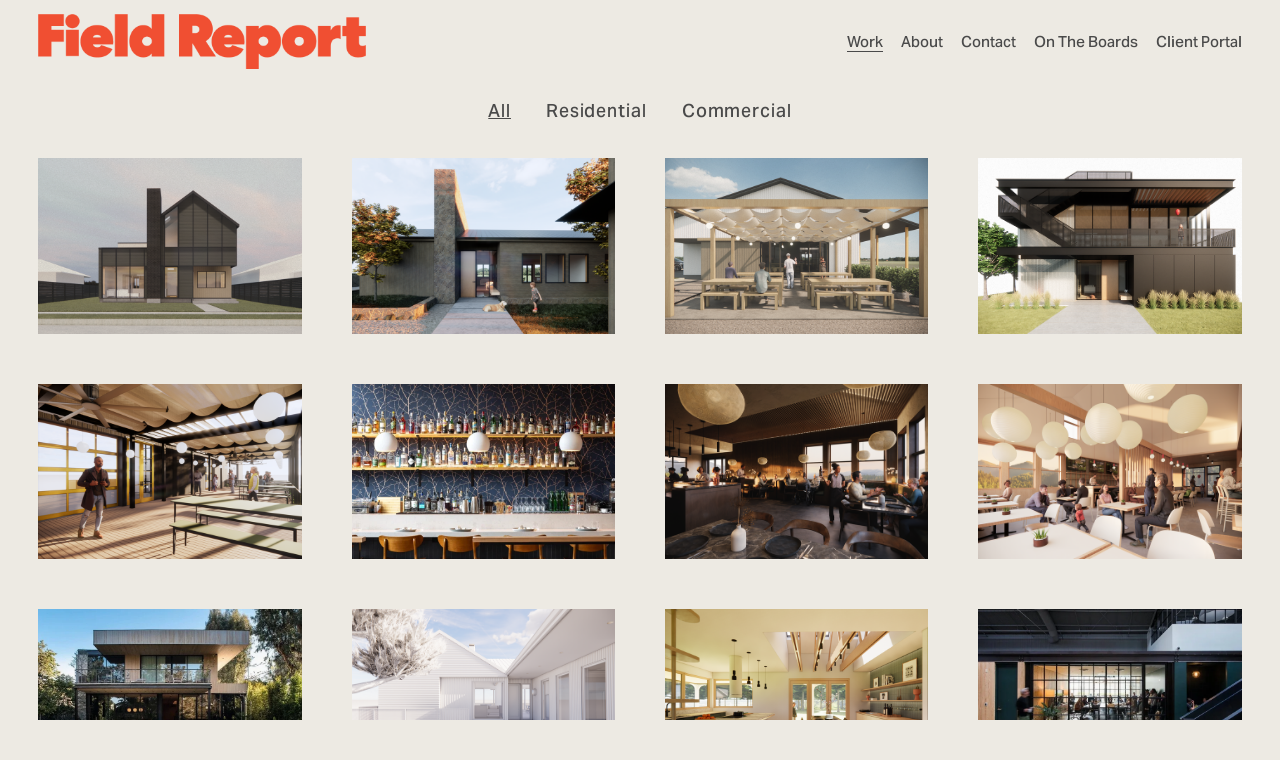

--- FILE ---
content_type: text/html;charset=utf-8
request_url: https://www.fieldreport.com/work
body_size: 24823
content:
<!doctype html>
<html xmlns:og="http://opengraphprotocol.org/schema/" xmlns:fb="http://www.facebook.com/2008/fbml" lang="en-US"  >
  <head>
    <meta http-equiv="X-UA-Compatible" content="IE=edge,chrome=1">
    <meta name="viewport" content="width=device-width, initial-scale=1">
    <!-- This is Squarespace. --><!-- chameleon-dinosaur-9wgg -->
<base href="">
<meta charset="utf-8" />
<title>Our Work | Modern Residential &amp; Hospitality Architecture &mdash; Field Report | Modern Architecture | Seattle, Wa. </title>
<meta http-equiv="Accept-CH" content="Sec-CH-UA-Platform-Version, Sec-CH-UA-Model" /><link rel="icon" type="image/x-icon" href="https://images.squarespace-cdn.com/content/v1/6631571bfb2f802a30fe1cd1/6f206ddd-ba8a-40b0-a3b1-63dd14799566/favicon.ico?format=50w"/>
<link rel="canonical" href="https://www.fieldreport.com/work"/>
<meta property="og:site_name" content="Field Report &#124; Modern Architecture &#124; Seattle, Wa. "/>
<meta property="og:title" content="Our Work | Modern Residential &amp; Hospitality Architecture &mdash; Field Report | Modern Architecture | Seattle, Wa. "/>
<meta property="og:url" content="https://www.fieldreport.com/work"/>
<meta property="og:type" content="website"/>
<meta property="og:description" content="Explore Field Report’s portfolio of modern residential homes, boutique restaurants, and wineries throughout Seattle, Walla Walla, and the San Juan Islands."/>
<meta itemprop="name" content="Our Work &#124; Modern Residential &amp; Hospitality Architecture — Field Report &#124; Modern Architecture &#124; Seattle, Wa. "/>
<meta itemprop="url" content="https://www.fieldreport.com/work"/>
<meta itemprop="description" content="Explore Field Report’s portfolio of modern residential homes, boutique restaurants, and wineries throughout Seattle, Walla Walla, and the San Juan Islands."/>
<meta name="twitter:title" content="Our Work &#124; Modern Residential &amp; Hospitality Architecture — Field Report &#124; Modern Architecture &#124; Seattle, Wa. "/>
<meta name="twitter:url" content="https://www.fieldreport.com/work"/>
<meta name="twitter:card" content="summary"/>
<meta name="twitter:description" content="Explore Field Report’s portfolio of modern residential homes, boutique restaurants, and wineries throughout Seattle, Walla Walla, and the San Juan Islands."/>
<meta name="description" content="Explore Field Report’s portfolio of modern residential homes, boutique 
restaurants, and wineries throughout Seattle, Walla Walla, and the San Juan 
Islands." />
<link rel="preconnect" href="https://images.squarespace-cdn.com">
<link rel="preconnect" href="https://use.typekit.net" crossorigin>
<link rel="preconnect" href="https://p.typekit.net" crossorigin>
<script type="text/javascript" src="//use.typekit.net/ik/[base64].js" async fetchpriority="high" onload="try{Typekit.load();}catch(e){} document.documentElement.classList.remove('wf-loading');"></script>
<script>document.documentElement.classList.add('wf-loading')</script>
<style>@keyframes fonts-loading { 0%, 99% { color: transparent; } } html.wf-loading * { animation: fonts-loading 3s; }</style>
<script type="text/javascript" crossorigin="anonymous" defer="true" nomodule="nomodule" src="//assets.squarespace.com/@sqs/polyfiller/1.6/legacy.js"></script>
<script type="text/javascript" crossorigin="anonymous" defer="true" src="//assets.squarespace.com/@sqs/polyfiller/1.6/modern.js"></script>
<script type="text/javascript">SQUARESPACE_ROLLUPS = {};</script>
<script>(function(rollups, name) { if (!rollups[name]) { rollups[name] = {}; } rollups[name].js = ["//assets.squarespace.com/universal/scripts-compressed/extract-css-runtime-6ef46f22d4290bc3-min.en-US.js"]; })(SQUARESPACE_ROLLUPS, 'squarespace-extract_css_runtime');</script>
<script crossorigin="anonymous" src="//assets.squarespace.com/universal/scripts-compressed/extract-css-runtime-6ef46f22d4290bc3-min.en-US.js" defer ></script><script>(function(rollups, name) { if (!rollups[name]) { rollups[name] = {}; } rollups[name].js = ["//assets.squarespace.com/universal/scripts-compressed/extract-css-moment-js-vendor-6f2a1f6ec9a41489-min.en-US.js"]; })(SQUARESPACE_ROLLUPS, 'squarespace-extract_css_moment_js_vendor');</script>
<script crossorigin="anonymous" src="//assets.squarespace.com/universal/scripts-compressed/extract-css-moment-js-vendor-6f2a1f6ec9a41489-min.en-US.js" defer ></script><script>(function(rollups, name) { if (!rollups[name]) { rollups[name] = {}; } rollups[name].js = ["//assets.squarespace.com/universal/scripts-compressed/cldr-resource-pack-22ed584d99d9b83d-min.en-US.js"]; })(SQUARESPACE_ROLLUPS, 'squarespace-cldr_resource_pack');</script>
<script crossorigin="anonymous" src="//assets.squarespace.com/universal/scripts-compressed/cldr-resource-pack-22ed584d99d9b83d-min.en-US.js" defer ></script><script>(function(rollups, name) { if (!rollups[name]) { rollups[name] = {}; } rollups[name].js = ["//assets.squarespace.com/universal/scripts-compressed/common-vendors-stable-fbd854d40b0804b7-min.en-US.js"]; })(SQUARESPACE_ROLLUPS, 'squarespace-common_vendors_stable');</script>
<script crossorigin="anonymous" src="//assets.squarespace.com/universal/scripts-compressed/common-vendors-stable-fbd854d40b0804b7-min.en-US.js" defer ></script><script>(function(rollups, name) { if (!rollups[name]) { rollups[name] = {}; } rollups[name].js = ["//assets.squarespace.com/universal/scripts-compressed/common-vendors-ca5ce1a64a3152e7-min.en-US.js"]; })(SQUARESPACE_ROLLUPS, 'squarespace-common_vendors');</script>
<script crossorigin="anonymous" src="//assets.squarespace.com/universal/scripts-compressed/common-vendors-ca5ce1a64a3152e7-min.en-US.js" defer ></script><script>(function(rollups, name) { if (!rollups[name]) { rollups[name] = {}; } rollups[name].js = ["//assets.squarespace.com/universal/scripts-compressed/common-96eef3e1a98fced2-min.en-US.js"]; })(SQUARESPACE_ROLLUPS, 'squarespace-common');</script>
<script crossorigin="anonymous" src="//assets.squarespace.com/universal/scripts-compressed/common-96eef3e1a98fced2-min.en-US.js" defer ></script><script>(function(rollups, name) { if (!rollups[name]) { rollups[name] = {}; } rollups[name].js = ["//assets.squarespace.com/universal/scripts-compressed/user-account-core-ea67c11a9369a4e1-min.en-US.js"]; })(SQUARESPACE_ROLLUPS, 'squarespace-user_account_core');</script>
<script crossorigin="anonymous" src="//assets.squarespace.com/universal/scripts-compressed/user-account-core-ea67c11a9369a4e1-min.en-US.js" defer ></script><script>(function(rollups, name) { if (!rollups[name]) { rollups[name] = {}; } rollups[name].css = ["//assets.squarespace.com/universal/styles-compressed/user-account-core-a6aa76ad471115e5-min.en-US.css"]; })(SQUARESPACE_ROLLUPS, 'squarespace-user_account_core');</script>
<link rel="stylesheet" type="text/css" href="//assets.squarespace.com/universal/styles-compressed/user-account-core-a6aa76ad471115e5-min.en-US.css"><script>(function(rollups, name) { if (!rollups[name]) { rollups[name] = {}; } rollups[name].js = ["//assets.squarespace.com/universal/scripts-compressed/performance-6c7058b44420b6db-min.en-US.js"]; })(SQUARESPACE_ROLLUPS, 'squarespace-performance');</script>
<script crossorigin="anonymous" src="//assets.squarespace.com/universal/scripts-compressed/performance-6c7058b44420b6db-min.en-US.js" defer ></script><script data-name="static-context">Static = window.Static || {}; Static.SQUARESPACE_CONTEXT = {"betaFeatureFlags":["override_block_styles","supports_versioned_template_assets","campaigns_thumbnail_layout","commerce-product-forms-rendering","marketing_automations","contacts_and_campaigns_redesign","new_stacked_index","enable_form_submission_trigger","marketing_landing_page","member_areas_feature","enable_modernized_pdp_m3_layout_data","pdp-site-styling-updates","form_block_first_last_name_required","nested_categories","campaigns_discount_section_in_blasts","campaigns_import_discounts","section-sdk-plp-list-view-atc-button-enabled","campaigns_new_image_layout_picker","scripts_defer","campaigns_merch_state","modernized-pdp-m2-enabled","campaigns_discount_section_in_automations","i18n_beta_website_locales"],"facebookAppId":"314192535267336","facebookApiVersion":"v6.0","rollups":{"squarespace-announcement-bar":{"js":"//assets.squarespace.com/universal/scripts-compressed/announcement-bar-92ab1c4891022f1d-min.en-US.js"},"squarespace-audio-player":{"css":"//assets.squarespace.com/universal/styles-compressed/audio-player-b05f5197a871c566-min.en-US.css","js":"//assets.squarespace.com/universal/scripts-compressed/audio-player-48b2ef79cf1c7ffb-min.en-US.js"},"squarespace-blog-collection-list":{"css":"//assets.squarespace.com/universal/styles-compressed/blog-collection-list-b4046463b72f34e2-min.en-US.css","js":"//assets.squarespace.com/universal/scripts-compressed/blog-collection-list-f78db80fc1cd6fce-min.en-US.js"},"squarespace-calendar-block-renderer":{"css":"//assets.squarespace.com/universal/styles-compressed/calendar-block-renderer-b72d08ba4421f5a0-min.en-US.css","js":"//assets.squarespace.com/universal/scripts-compressed/calendar-block-renderer-550530d9b21148ea-min.en-US.js"},"squarespace-chartjs-helpers":{"css":"//assets.squarespace.com/universal/styles-compressed/chartjs-helpers-96b256171ee039c1-min.en-US.css","js":"//assets.squarespace.com/universal/scripts-compressed/chartjs-helpers-4fd57f343946d08e-min.en-US.js"},"squarespace-comments":{"css":"//assets.squarespace.com/universal/styles-compressed/comments-6de68efdfb98e13b-min.en-US.css","js":"//assets.squarespace.com/universal/scripts-compressed/comments-c82e035c246c9f7a-min.en-US.js"},"squarespace-custom-css-popup":{"css":"//assets.squarespace.com/universal/styles-compressed/custom-css-popup-fcd7c49bd3d86599-min.en-US.css","js":"//assets.squarespace.com/universal/scripts-compressed/custom-css-popup-e9280ebb23a7c852-min.en-US.js"},"squarespace-dialog":{"css":"//assets.squarespace.com/universal/styles-compressed/dialog-f9093f2d526b94df-min.en-US.css","js":"//assets.squarespace.com/universal/scripts-compressed/dialog-2f49dc76926f092e-min.en-US.js"},"squarespace-events-collection":{"css":"//assets.squarespace.com/universal/styles-compressed/events-collection-b72d08ba4421f5a0-min.en-US.css","js":"//assets.squarespace.com/universal/scripts-compressed/events-collection-3e7891c6b5666deb-min.en-US.js"},"squarespace-form-rendering-utils":{"js":"//assets.squarespace.com/universal/scripts-compressed/form-rendering-utils-73697cee8ecb0b8c-min.en-US.js"},"squarespace-forms":{"css":"//assets.squarespace.com/universal/styles-compressed/forms-0afd3c6ac30bbab1-min.en-US.css","js":"//assets.squarespace.com/universal/scripts-compressed/forms-2d09c3f5449a7594-min.en-US.js"},"squarespace-gallery-collection-list":{"css":"//assets.squarespace.com/universal/styles-compressed/gallery-collection-list-b4046463b72f34e2-min.en-US.css","js":"//assets.squarespace.com/universal/scripts-compressed/gallery-collection-list-07747667a3187b76-min.en-US.js"},"squarespace-image-zoom":{"css":"//assets.squarespace.com/universal/styles-compressed/image-zoom-b4046463b72f34e2-min.en-US.css","js":"//assets.squarespace.com/universal/scripts-compressed/image-zoom-60c18dc5f8f599ea-min.en-US.js"},"squarespace-pinterest":{"css":"//assets.squarespace.com/universal/styles-compressed/pinterest-b4046463b72f34e2-min.en-US.css","js":"//assets.squarespace.com/universal/scripts-compressed/pinterest-95bcbc1cf54446d6-min.en-US.js"},"squarespace-popup-overlay":{"css":"//assets.squarespace.com/universal/styles-compressed/popup-overlay-b742b752f5880972-min.en-US.css","js":"//assets.squarespace.com/universal/scripts-compressed/popup-overlay-8991e64cae120c67-min.en-US.js"},"squarespace-product-quick-view":{"css":"//assets.squarespace.com/universal/styles-compressed/product-quick-view-da3f631e5a2b9554-min.en-US.css","js":"//assets.squarespace.com/universal/scripts-compressed/product-quick-view-7cf981490268bfb7-min.en-US.js"},"squarespace-products-collection-item-v2":{"css":"//assets.squarespace.com/universal/styles-compressed/products-collection-item-v2-b4046463b72f34e2-min.en-US.css","js":"//assets.squarespace.com/universal/scripts-compressed/products-collection-item-v2-e3a3f101748fca6e-min.en-US.js"},"squarespace-products-collection-list-v2":{"css":"//assets.squarespace.com/universal/styles-compressed/products-collection-list-v2-b4046463b72f34e2-min.en-US.css","js":"//assets.squarespace.com/universal/scripts-compressed/products-collection-list-v2-eedc544f4cc56af4-min.en-US.js"},"squarespace-search-page":{"css":"//assets.squarespace.com/universal/styles-compressed/search-page-90a67fc09b9b32c6-min.en-US.css","js":"//assets.squarespace.com/universal/scripts-compressed/search-page-0ff0e020ab1fa1a7-min.en-US.js"},"squarespace-search-preview":{"js":"//assets.squarespace.com/universal/scripts-compressed/search-preview-0cd39e3057f784ac-min.en-US.js"},"squarespace-simple-liking":{"css":"//assets.squarespace.com/universal/styles-compressed/simple-liking-701bf8bbc05ec6aa-min.en-US.css","js":"//assets.squarespace.com/universal/scripts-compressed/simple-liking-c63bf8989a1c119a-min.en-US.js"},"squarespace-social-buttons":{"css":"//assets.squarespace.com/universal/styles-compressed/social-buttons-95032e5fa98e47a5-min.en-US.css","js":"//assets.squarespace.com/universal/scripts-compressed/social-buttons-0d3103d68d9577b7-min.en-US.js"},"squarespace-tourdates":{"css":"//assets.squarespace.com/universal/styles-compressed/tourdates-b4046463b72f34e2-min.en-US.css","js":"//assets.squarespace.com/universal/scripts-compressed/tourdates-6935a85e44fbeb38-min.en-US.js"},"squarespace-website-overlays-manager":{"css":"//assets.squarespace.com/universal/styles-compressed/website-overlays-manager-07ea5a4e004e6710-min.en-US.css","js":"//assets.squarespace.com/universal/scripts-compressed/website-overlays-manager-70d38206948bb16f-min.en-US.js"}},"pageType":1,"website":{"id":"6631571bfb2f802a30fe1cd1","identifier":"chameleon-dinosaur-9wgg","websiteType":1,"contentModifiedOn":1765391355668,"cloneable":false,"hasBeenCloneable":false,"siteStatus":{},"language":"en-US","translationLocale":"en-US","formattingLocale":"en-US","timeZone":"America/Los_Angeles","machineTimeZoneOffset":-28800000,"timeZoneOffset":-28800000,"timeZoneAbbr":"PST","siteTitle":"Field Report | Modern Architecture | Seattle, Wa. ","fullSiteTitle":"Our Work | Modern Residential & Hospitality Architecture \u2014 Field Report | Modern Architecture | Seattle, Wa. ","siteDescription":"","location":{"mapLat":47.5985273,"mapLng":-122.3351692,"addressTitle":"Field Report Architects","addressLine1":"450 Alaskan Way South","addressLine2":"Seattle, WA, 98104","addressCountry":"United States"},"logoImageId":"663260382f38dd0f0a9ea131","shareButtonOptions":{"8":true,"3":true,"2":true,"1":true,"7":true,"4":true,"6":true},"logoImageUrl":"//images.squarespace-cdn.com/content/v1/6631571bfb2f802a30fe1cd1/27fbe706-282e-4463-b990-2f137328eecb/Asset-564x.png","authenticUrl":"https://www.fieldreport.com","internalUrl":"https://chameleon-dinosaur-9wgg.squarespace.com","baseUrl":"https://www.fieldreport.com","primaryDomain":"www.fieldreport.com","sslSetting":3,"isHstsEnabled":true,"socialAccounts":[{"serviceId":64,"screenname":"Instagram","addedOn":1714509596063,"profileUrl":"http://instagram.com/field_report_architecture","iconEnabled":true,"serviceName":"instagram-unauth"}],"typekitId":"","statsMigrated":false,"imageMetadataProcessingEnabled":false,"screenshotId":"3d07499965245bad553e8db4f60991bc269c41562227eede517308af6056bbbe","captchaSettings":{"enabledForDonations":false},"showOwnerLogin":false},"websiteSettings":{"id":"6631571bfb2f802a30fe1cd3","websiteId":"6631571bfb2f802a30fe1cd1","subjects":[],"country":"US","state":"WA","simpleLikingEnabled":true,"mobileInfoBarSettings":{"isContactEmailEnabled":false,"isContactPhoneNumberEnabled":false,"isLocationEnabled":false,"isBusinessHoursEnabled":false},"announcementBarSettings":{},"commentLikesAllowed":true,"commentAnonAllowed":true,"commentThreaded":true,"commentApprovalRequired":false,"commentAvatarsOn":true,"commentSortType":2,"commentFlagThreshold":0,"commentFlagsAllowed":true,"commentEnableByDefault":true,"commentDisableAfterDaysDefault":0,"disqusShortname":"","commentsEnabled":false,"contactPhoneNumber":"310-463-1013","businessHours":{"monday":{"text":"9am - 5pm","ranges":[{"from":540,"to":1020}]},"tuesday":{"text":"9am - 5pm","ranges":[{"from":540,"to":1020}]},"wednesday":{"text":"9am - 5pm","ranges":[{"from":540,"to":1020}]},"thursday":{"text":"9am - 5pm","ranges":[{"from":540,"to":1020}]},"friday":{"text":"9am - 5pm","ranges":[{"from":540,"to":1020}]},"saturday":{"text":"","ranges":[{}]},"sunday":{"text":"","ranges":[{}]}},"storeSettings":{"returnPolicy":null,"termsOfService":null,"privacyPolicy":null,"expressCheckout":false,"continueShoppingLinkUrl":"/","useLightCart":false,"showNoteField":false,"shippingCountryDefaultValue":"US","billToShippingDefaultValue":false,"showShippingPhoneNumber":true,"isShippingPhoneRequired":false,"showBillingPhoneNumber":true,"isBillingPhoneRequired":false,"currenciesSupported":["USD","CAD","GBP","AUD","EUR","CHF","NOK","SEK","DKK","NZD","SGD","MXN","HKD","CZK","ILS","MYR","RUB","PHP","PLN","THB","BRL","ARS","COP","IDR","INR","JPY","ZAR"],"defaultCurrency":"USD","selectedCurrency":"USD","measurementStandard":1,"showCustomCheckoutForm":false,"checkoutPageMarketingOptInEnabled":true,"enableMailingListOptInByDefault":false,"sameAsRetailLocation":false,"merchandisingSettings":{"scarcityEnabledOnProductItems":false,"scarcityEnabledOnProductBlocks":false,"scarcityMessageType":"DEFAULT_SCARCITY_MESSAGE","scarcityThreshold":10,"multipleQuantityAllowedForServices":true,"restockNotificationsEnabled":false,"restockNotificationsSuccessText":"","restockNotificationsMailingListSignUpEnabled":false,"relatedProductsEnabled":false,"relatedProductsOrdering":"random","soldOutVariantsDropdownDisabled":false,"productComposerOptedIn":false,"productComposerABTestOptedOut":false,"productReviewsEnabled":false},"minimumOrderSubtotalEnabled":false,"minimumOrderSubtotal":{"currency":"USD","value":"0.00"},"addToCartConfirmationType":2,"isLive":false,"multipleQuantityAllowedForServices":true},"useEscapeKeyToLogin":false,"ssBadgeType":1,"ssBadgePosition":4,"ssBadgeVisibility":1,"ssBadgeDevices":1,"pinterestOverlayOptions":{"mode":"disabled"},"userAccountsSettings":{"loginAllowed":true,"signupAllowed":true}},"cookieSettings":{"isCookieBannerEnabled":false,"isRestrictiveCookiePolicyEnabled":false,"cookieBannerText":"","cookieBannerTheme":"","cookieBannerVariant":"","cookieBannerPosition":"","cookieBannerCtaVariant":"","cookieBannerCtaText":"","cookieBannerAcceptType":"OPT_IN","cookieBannerOptOutCtaText":"","cookieBannerHasOptOut":false,"cookieBannerHasManageCookies":true,"cookieBannerManageCookiesLabel":"","cookieBannerSavedPreferencesText":"","cookieBannerSavedPreferencesLayout":"PILL"},"websiteCloneable":false,"collection":{"title":"Work","id":"663157507829792a7e1b1342","fullUrl":"/work","type":23,"permissionType":1},"subscribed":false,"appDomain":"squarespace.com","templateTweakable":true,"tweakJSON":{"form-use-theme-colors":"true","header-logo-height":"55px","header-mobile-logo-max-height":"25px","header-vert-padding":"1.1vw","header-width":"Full","maxPageWidth":"3000px","mobile-header-vert-padding":"6vw","pagePadding":"3vw","tweak-blog-alternating-side-by-side-image-aspect-ratio":"1:1 Square","tweak-blog-alternating-side-by-side-image-spacing":"6%","tweak-blog-alternating-side-by-side-meta-spacing":"20px","tweak-blog-alternating-side-by-side-primary-meta":"Categories","tweak-blog-alternating-side-by-side-read-more-spacing":"20px","tweak-blog-alternating-side-by-side-secondary-meta":"Date","tweak-blog-basic-grid-columns":"2","tweak-blog-basic-grid-image-aspect-ratio":"3:2 Standard","tweak-blog-basic-grid-image-spacing":"50px","tweak-blog-basic-grid-meta-spacing":"37px","tweak-blog-basic-grid-primary-meta":"Categories","tweak-blog-basic-grid-read-more-spacing":"37px","tweak-blog-basic-grid-secondary-meta":"Date","tweak-blog-item-custom-width":"50","tweak-blog-item-show-author-profile":"false","tweak-blog-item-width":"Medium","tweak-blog-masonry-columns":"2","tweak-blog-masonry-horizontal-spacing":"30px","tweak-blog-masonry-image-spacing":"20px","tweak-blog-masonry-meta-spacing":"20px","tweak-blog-masonry-primary-meta":"Categories","tweak-blog-masonry-read-more-spacing":"20px","tweak-blog-masonry-secondary-meta":"Date","tweak-blog-masonry-vertical-spacing":"30px","tweak-blog-side-by-side-image-aspect-ratio":"1:1 Square","tweak-blog-side-by-side-image-spacing":"6%","tweak-blog-side-by-side-meta-spacing":"20px","tweak-blog-side-by-side-primary-meta":"Categories","tweak-blog-side-by-side-read-more-spacing":"20px","tweak-blog-side-by-side-secondary-meta":"Date","tweak-blog-single-column-image-spacing":"50px","tweak-blog-single-column-meta-spacing":"30px","tweak-blog-single-column-primary-meta":"Categories","tweak-blog-single-column-read-more-spacing":"30px","tweak-blog-single-column-secondary-meta":"Date","tweak-events-stacked-show-thumbnails":"true","tweak-events-stacked-thumbnail-size":"3:2 Standard","tweak-fixed-header":"false","tweak-fixed-header-style":"Basic","tweak-global-animations-animation-curve":"ease","tweak-global-animations-animation-delay":"0.6s","tweak-global-animations-animation-duration":"0.60s","tweak-global-animations-animation-style":"fade","tweak-global-animations-animation-type":"slide","tweak-global-animations-complexity-level":"detailed","tweak-global-animations-enabled":"true","tweak-portfolio-grid-basic-custom-height":"50","tweak-portfolio-grid-overlay-custom-height":"50","tweak-portfolio-hover-follow-acceleration":"10%","tweak-portfolio-hover-follow-animation-duration":"Medium","tweak-portfolio-hover-follow-animation-type":"Fade","tweak-portfolio-hover-follow-delimiter":"Forward Slash","tweak-portfolio-hover-follow-front":"false","tweak-portfolio-hover-follow-layout":"Inline","tweak-portfolio-hover-follow-size":"75","tweak-portfolio-hover-follow-text-spacing-x":"1.5","tweak-portfolio-hover-follow-text-spacing-y":"1.5","tweak-portfolio-hover-static-animation-duration":"Medium","tweak-portfolio-hover-static-animation-type":"Scale Up","tweak-portfolio-hover-static-delimiter":"Forward Slash","tweak-portfolio-hover-static-front":"false","tweak-portfolio-hover-static-layout":"Stacked","tweak-portfolio-hover-static-size":"75","tweak-portfolio-hover-static-text-spacing-x":"1.5","tweak-portfolio-hover-static-text-spacing-y":"1.5","tweak-portfolio-index-background-animation-duration":"Medium","tweak-portfolio-index-background-animation-type":"Fade","tweak-portfolio-index-background-custom-height":"50","tweak-portfolio-index-background-delimiter":"None","tweak-portfolio-index-background-height":"Large","tweak-portfolio-index-background-horizontal-alignment":"Center","tweak-portfolio-index-background-link-format":"Stacked","tweak-portfolio-index-background-persist":"false","tweak-portfolio-index-background-vertical-alignment":"Middle","tweak-portfolio-index-background-width":"Full","tweak-transparent-header":"false"},"templateId":"5c5a519771c10ba3470d8101","templateVersion":"7.1","pageFeatures":[1,2,4],"gmRenderKey":"QUl6YVN5Q0JUUk9xNkx1dkZfSUUxcjQ2LVQ0QWVUU1YtMGQ3bXk4","templateScriptsRootUrl":"https://static1.squarespace.com/static/vta/5c5a519771c10ba3470d8101/scripts/","impersonatedSession":false,"tzData":{"zones":[[-480,"US","P%sT",null]],"rules":{"US":[[1967,2006,null,"Oct","lastSun","2:00","0","S"],[1987,2006,null,"Apr","Sun>=1","2:00","1:00","D"],[2007,"max",null,"Mar","Sun>=8","2:00","1:00","D"],[2007,"max",null,"Nov","Sun>=1","2:00","0","S"]]}},"showAnnouncementBar":false,"recaptchaEnterpriseContext":{"recaptchaEnterpriseSiteKey":"6LdDFQwjAAAAAPigEvvPgEVbb7QBm-TkVJdDTlAv"},"i18nContext":{"timeZoneData":{"id":"America/Los_Angeles","name":"Pacific Time"}},"env":"PRODUCTION","visitorFormContext":{"formFieldFormats":{"initialAddressFormat":{"id":0,"type":"ADDRESS","country":"US","labelLocale":"en","fields":[{"type":"FIELD","label":"Address Line 1","identifier":"Line1","length":0,"required":true,"metadata":{"autocomplete":"address-line1"}},{"type":"SEPARATOR","label":"\n","identifier":"Newline","length":0,"required":false,"metadata":{}},{"type":"FIELD","label":"Address Line 2","identifier":"Line2","length":0,"required":false,"metadata":{"autocomplete":"address-line2"}},{"type":"SEPARATOR","label":"\n","identifier":"Newline","length":0,"required":false,"metadata":{}},{"type":"FIELD","label":"City","identifier":"City","length":0,"required":true,"metadata":{"autocomplete":"address-level2"}},{"type":"SEPARATOR","label":",","identifier":"Comma","length":0,"required":false,"metadata":{}},{"type":"SEPARATOR","label":" ","identifier":"Space","length":0,"required":false,"metadata":{}},{"type":"FIELD","label":"State","identifier":"State","length":0,"required":true,"metadata":{"autocomplete":"address-level1"}},{"type":"SEPARATOR","label":" ","identifier":"Space","length":0,"required":false,"metadata":{}},{"type":"FIELD","label":"ZIP Code","identifier":"Zip","length":0,"required":true,"metadata":{"autocomplete":"postal-code"}}]},"initialNameOrder":"GIVEN_FIRST","initialPhoneFormat":{"id":0,"type":"PHONE_NUMBER","country":"US","labelLocale":"en-US","fields":[{"type":"SEPARATOR","label":"(","identifier":"LeftParen","length":0,"required":false,"metadata":{}},{"type":"FIELD","label":"1","identifier":"1","length":3,"required":false,"metadata":{}},{"type":"SEPARATOR","label":")","identifier":"RightParen","length":0,"required":false,"metadata":{}},{"type":"SEPARATOR","label":" ","identifier":"Space","length":0,"required":false,"metadata":{}},{"type":"FIELD","label":"2","identifier":"2","length":3,"required":false,"metadata":{}},{"type":"SEPARATOR","label":"-","identifier":"Dash","length":0,"required":false,"metadata":{}},{"type":"FIELD","label":"3","identifier":"3","length":14,"required":false,"metadata":{}}]},"countries":[{"name":"Afghanistan","code":"AF","phoneCode":"+93"},{"name":"\u00C5land Islands","code":"AX","phoneCode":"+358"},{"name":"Albania","code":"AL","phoneCode":"+355"},{"name":"Algeria","code":"DZ","phoneCode":"+213"},{"name":"American Samoa","code":"AS","phoneCode":"+1"},{"name":"Andorra","code":"AD","phoneCode":"+376"},{"name":"Angola","code":"AO","phoneCode":"+244"},{"name":"Anguilla","code":"AI","phoneCode":"+1"},{"name":"Antigua & Barbuda","code":"AG","phoneCode":"+1"},{"name":"Argentina","code":"AR","phoneCode":"+54"},{"name":"Armenia","code":"AM","phoneCode":"+374"},{"name":"Aruba","code":"AW","phoneCode":"+297"},{"name":"Ascension Island","code":"AC","phoneCode":"+247"},{"name":"Australia","code":"AU","phoneCode":"+61"},{"name":"Austria","code":"AT","phoneCode":"+43"},{"name":"Azerbaijan","code":"AZ","phoneCode":"+994"},{"name":"Bahamas","code":"BS","phoneCode":"+1"},{"name":"Bahrain","code":"BH","phoneCode":"+973"},{"name":"Bangladesh","code":"BD","phoneCode":"+880"},{"name":"Barbados","code":"BB","phoneCode":"+1"},{"name":"Belarus","code":"BY","phoneCode":"+375"},{"name":"Belgium","code":"BE","phoneCode":"+32"},{"name":"Belize","code":"BZ","phoneCode":"+501"},{"name":"Benin","code":"BJ","phoneCode":"+229"},{"name":"Bermuda","code":"BM","phoneCode":"+1"},{"name":"Bhutan","code":"BT","phoneCode":"+975"},{"name":"Bolivia","code":"BO","phoneCode":"+591"},{"name":"Bosnia & Herzegovina","code":"BA","phoneCode":"+387"},{"name":"Botswana","code":"BW","phoneCode":"+267"},{"name":"Brazil","code":"BR","phoneCode":"+55"},{"name":"British Indian Ocean Territory","code":"IO","phoneCode":"+246"},{"name":"British Virgin Islands","code":"VG","phoneCode":"+1"},{"name":"Brunei","code":"BN","phoneCode":"+673"},{"name":"Bulgaria","code":"BG","phoneCode":"+359"},{"name":"Burkina Faso","code":"BF","phoneCode":"+226"},{"name":"Burundi","code":"BI","phoneCode":"+257"},{"name":"Cambodia","code":"KH","phoneCode":"+855"},{"name":"Cameroon","code":"CM","phoneCode":"+237"},{"name":"Canada","code":"CA","phoneCode":"+1"},{"name":"Cape Verde","code":"CV","phoneCode":"+238"},{"name":"Caribbean Netherlands","code":"BQ","phoneCode":"+599"},{"name":"Cayman Islands","code":"KY","phoneCode":"+1"},{"name":"Central African Republic","code":"CF","phoneCode":"+236"},{"name":"Chad","code":"TD","phoneCode":"+235"},{"name":"Chile","code":"CL","phoneCode":"+56"},{"name":"China","code":"CN","phoneCode":"+86"},{"name":"Christmas Island","code":"CX","phoneCode":"+61"},{"name":"Cocos (Keeling) Islands","code":"CC","phoneCode":"+61"},{"name":"Colombia","code":"CO","phoneCode":"+57"},{"name":"Comoros","code":"KM","phoneCode":"+269"},{"name":"Congo - Brazzaville","code":"CG","phoneCode":"+242"},{"name":"Congo - Kinshasa","code":"CD","phoneCode":"+243"},{"name":"Cook Islands","code":"CK","phoneCode":"+682"},{"name":"Costa Rica","code":"CR","phoneCode":"+506"},{"name":"C\u00F4te d\u2019Ivoire","code":"CI","phoneCode":"+225"},{"name":"Croatia","code":"HR","phoneCode":"+385"},{"name":"Cuba","code":"CU","phoneCode":"+53"},{"name":"Cura\u00E7ao","code":"CW","phoneCode":"+599"},{"name":"Cyprus","code":"CY","phoneCode":"+357"},{"name":"Czechia","code":"CZ","phoneCode":"+420"},{"name":"Denmark","code":"DK","phoneCode":"+45"},{"name":"Djibouti","code":"DJ","phoneCode":"+253"},{"name":"Dominica","code":"DM","phoneCode":"+1"},{"name":"Dominican Republic","code":"DO","phoneCode":"+1"},{"name":"Ecuador","code":"EC","phoneCode":"+593"},{"name":"Egypt","code":"EG","phoneCode":"+20"},{"name":"El Salvador","code":"SV","phoneCode":"+503"},{"name":"Equatorial Guinea","code":"GQ","phoneCode":"+240"},{"name":"Eritrea","code":"ER","phoneCode":"+291"},{"name":"Estonia","code":"EE","phoneCode":"+372"},{"name":"Eswatini","code":"SZ","phoneCode":"+268"},{"name":"Ethiopia","code":"ET","phoneCode":"+251"},{"name":"Falkland Islands","code":"FK","phoneCode":"+500"},{"name":"Faroe Islands","code":"FO","phoneCode":"+298"},{"name":"Fiji","code":"FJ","phoneCode":"+679"},{"name":"Finland","code":"FI","phoneCode":"+358"},{"name":"France","code":"FR","phoneCode":"+33"},{"name":"French Guiana","code":"GF","phoneCode":"+594"},{"name":"French Polynesia","code":"PF","phoneCode":"+689"},{"name":"Gabon","code":"GA","phoneCode":"+241"},{"name":"Gambia","code":"GM","phoneCode":"+220"},{"name":"Georgia","code":"GE","phoneCode":"+995"},{"name":"Germany","code":"DE","phoneCode":"+49"},{"name":"Ghana","code":"GH","phoneCode":"+233"},{"name":"Gibraltar","code":"GI","phoneCode":"+350"},{"name":"Greece","code":"GR","phoneCode":"+30"},{"name":"Greenland","code":"GL","phoneCode":"+299"},{"name":"Grenada","code":"GD","phoneCode":"+1"},{"name":"Guadeloupe","code":"GP","phoneCode":"+590"},{"name":"Guam","code":"GU","phoneCode":"+1"},{"name":"Guatemala","code":"GT","phoneCode":"+502"},{"name":"Guernsey","code":"GG","phoneCode":"+44"},{"name":"Guinea","code":"GN","phoneCode":"+224"},{"name":"Guinea-Bissau","code":"GW","phoneCode":"+245"},{"name":"Guyana","code":"GY","phoneCode":"+592"},{"name":"Haiti","code":"HT","phoneCode":"+509"},{"name":"Honduras","code":"HN","phoneCode":"+504"},{"name":"Hong Kong SAR China","code":"HK","phoneCode":"+852"},{"name":"Hungary","code":"HU","phoneCode":"+36"},{"name":"Iceland","code":"IS","phoneCode":"+354"},{"name":"India","code":"IN","phoneCode":"+91"},{"name":"Indonesia","code":"ID","phoneCode":"+62"},{"name":"Iran","code":"IR","phoneCode":"+98"},{"name":"Iraq","code":"IQ","phoneCode":"+964"},{"name":"Ireland","code":"IE","phoneCode":"+353"},{"name":"Isle of Man","code":"IM","phoneCode":"+44"},{"name":"Israel","code":"IL","phoneCode":"+972"},{"name":"Italy","code":"IT","phoneCode":"+39"},{"name":"Jamaica","code":"JM","phoneCode":"+1"},{"name":"Japan","code":"JP","phoneCode":"+81"},{"name":"Jersey","code":"JE","phoneCode":"+44"},{"name":"Jordan","code":"JO","phoneCode":"+962"},{"name":"Kazakhstan","code":"KZ","phoneCode":"+7"},{"name":"Kenya","code":"KE","phoneCode":"+254"},{"name":"Kiribati","code":"KI","phoneCode":"+686"},{"name":"Kosovo","code":"XK","phoneCode":"+383"},{"name":"Kuwait","code":"KW","phoneCode":"+965"},{"name":"Kyrgyzstan","code":"KG","phoneCode":"+996"},{"name":"Laos","code":"LA","phoneCode":"+856"},{"name":"Latvia","code":"LV","phoneCode":"+371"},{"name":"Lebanon","code":"LB","phoneCode":"+961"},{"name":"Lesotho","code":"LS","phoneCode":"+266"},{"name":"Liberia","code":"LR","phoneCode":"+231"},{"name":"Libya","code":"LY","phoneCode":"+218"},{"name":"Liechtenstein","code":"LI","phoneCode":"+423"},{"name":"Lithuania","code":"LT","phoneCode":"+370"},{"name":"Luxembourg","code":"LU","phoneCode":"+352"},{"name":"Macao SAR China","code":"MO","phoneCode":"+853"},{"name":"Madagascar","code":"MG","phoneCode":"+261"},{"name":"Malawi","code":"MW","phoneCode":"+265"},{"name":"Malaysia","code":"MY","phoneCode":"+60"},{"name":"Maldives","code":"MV","phoneCode":"+960"},{"name":"Mali","code":"ML","phoneCode":"+223"},{"name":"Malta","code":"MT","phoneCode":"+356"},{"name":"Marshall Islands","code":"MH","phoneCode":"+692"},{"name":"Martinique","code":"MQ","phoneCode":"+596"},{"name":"Mauritania","code":"MR","phoneCode":"+222"},{"name":"Mauritius","code":"MU","phoneCode":"+230"},{"name":"Mayotte","code":"YT","phoneCode":"+262"},{"name":"Mexico","code":"MX","phoneCode":"+52"},{"name":"Micronesia","code":"FM","phoneCode":"+691"},{"name":"Moldova","code":"MD","phoneCode":"+373"},{"name":"Monaco","code":"MC","phoneCode":"+377"},{"name":"Mongolia","code":"MN","phoneCode":"+976"},{"name":"Montenegro","code":"ME","phoneCode":"+382"},{"name":"Montserrat","code":"MS","phoneCode":"+1"},{"name":"Morocco","code":"MA","phoneCode":"+212"},{"name":"Mozambique","code":"MZ","phoneCode":"+258"},{"name":"Myanmar (Burma)","code":"MM","phoneCode":"+95"},{"name":"Namibia","code":"NA","phoneCode":"+264"},{"name":"Nauru","code":"NR","phoneCode":"+674"},{"name":"Nepal","code":"NP","phoneCode":"+977"},{"name":"Netherlands","code":"NL","phoneCode":"+31"},{"name":"New Caledonia","code":"NC","phoneCode":"+687"},{"name":"New Zealand","code":"NZ","phoneCode":"+64"},{"name":"Nicaragua","code":"NI","phoneCode":"+505"},{"name":"Niger","code":"NE","phoneCode":"+227"},{"name":"Nigeria","code":"NG","phoneCode":"+234"},{"name":"Niue","code":"NU","phoneCode":"+683"},{"name":"Norfolk Island","code":"NF","phoneCode":"+672"},{"name":"Northern Mariana Islands","code":"MP","phoneCode":"+1"},{"name":"North Korea","code":"KP","phoneCode":"+850"},{"name":"North Macedonia","code":"MK","phoneCode":"+389"},{"name":"Norway","code":"NO","phoneCode":"+47"},{"name":"Oman","code":"OM","phoneCode":"+968"},{"name":"Pakistan","code":"PK","phoneCode":"+92"},{"name":"Palau","code":"PW","phoneCode":"+680"},{"name":"Palestinian Territories","code":"PS","phoneCode":"+970"},{"name":"Panama","code":"PA","phoneCode":"+507"},{"name":"Papua New Guinea","code":"PG","phoneCode":"+675"},{"name":"Paraguay","code":"PY","phoneCode":"+595"},{"name":"Peru","code":"PE","phoneCode":"+51"},{"name":"Philippines","code":"PH","phoneCode":"+63"},{"name":"Poland","code":"PL","phoneCode":"+48"},{"name":"Portugal","code":"PT","phoneCode":"+351"},{"name":"Puerto Rico","code":"PR","phoneCode":"+1"},{"name":"Qatar","code":"QA","phoneCode":"+974"},{"name":"R\u00E9union","code":"RE","phoneCode":"+262"},{"name":"Romania","code":"RO","phoneCode":"+40"},{"name":"Russia","code":"RU","phoneCode":"+7"},{"name":"Rwanda","code":"RW","phoneCode":"+250"},{"name":"Samoa","code":"WS","phoneCode":"+685"},{"name":"San Marino","code":"SM","phoneCode":"+378"},{"name":"S\u00E3o Tom\u00E9 & Pr\u00EDncipe","code":"ST","phoneCode":"+239"},{"name":"Saudi Arabia","code":"SA","phoneCode":"+966"},{"name":"Senegal","code":"SN","phoneCode":"+221"},{"name":"Serbia","code":"RS","phoneCode":"+381"},{"name":"Seychelles","code":"SC","phoneCode":"+248"},{"name":"Sierra Leone","code":"SL","phoneCode":"+232"},{"name":"Singapore","code":"SG","phoneCode":"+65"},{"name":"Sint Maarten","code":"SX","phoneCode":"+1"},{"name":"Slovakia","code":"SK","phoneCode":"+421"},{"name":"Slovenia","code":"SI","phoneCode":"+386"},{"name":"Solomon Islands","code":"SB","phoneCode":"+677"},{"name":"Somalia","code":"SO","phoneCode":"+252"},{"name":"South Africa","code":"ZA","phoneCode":"+27"},{"name":"South Korea","code":"KR","phoneCode":"+82"},{"name":"South Sudan","code":"SS","phoneCode":"+211"},{"name":"Spain","code":"ES","phoneCode":"+34"},{"name":"Sri Lanka","code":"LK","phoneCode":"+94"},{"name":"St. Barth\u00E9lemy","code":"BL","phoneCode":"+590"},{"name":"St. Helena","code":"SH","phoneCode":"+290"},{"name":"St. Kitts & Nevis","code":"KN","phoneCode":"+1"},{"name":"St. Lucia","code":"LC","phoneCode":"+1"},{"name":"St. Martin","code":"MF","phoneCode":"+590"},{"name":"St. Pierre & Miquelon","code":"PM","phoneCode":"+508"},{"name":"St. Vincent & Grenadines","code":"VC","phoneCode":"+1"},{"name":"Sudan","code":"SD","phoneCode":"+249"},{"name":"Suriname","code":"SR","phoneCode":"+597"},{"name":"Svalbard & Jan Mayen","code":"SJ","phoneCode":"+47"},{"name":"Sweden","code":"SE","phoneCode":"+46"},{"name":"Switzerland","code":"CH","phoneCode":"+41"},{"name":"Syria","code":"SY","phoneCode":"+963"},{"name":"Taiwan","code":"TW","phoneCode":"+886"},{"name":"Tajikistan","code":"TJ","phoneCode":"+992"},{"name":"Tanzania","code":"TZ","phoneCode":"+255"},{"name":"Thailand","code":"TH","phoneCode":"+66"},{"name":"Timor-Leste","code":"TL","phoneCode":"+670"},{"name":"Togo","code":"TG","phoneCode":"+228"},{"name":"Tokelau","code":"TK","phoneCode":"+690"},{"name":"Tonga","code":"TO","phoneCode":"+676"},{"name":"Trinidad & Tobago","code":"TT","phoneCode":"+1"},{"name":"Tristan da Cunha","code":"TA","phoneCode":"+290"},{"name":"Tunisia","code":"TN","phoneCode":"+216"},{"name":"T\u00FCrkiye","code":"TR","phoneCode":"+90"},{"name":"Turkmenistan","code":"TM","phoneCode":"+993"},{"name":"Turks & Caicos Islands","code":"TC","phoneCode":"+1"},{"name":"Tuvalu","code":"TV","phoneCode":"+688"},{"name":"U.S. Virgin Islands","code":"VI","phoneCode":"+1"},{"name":"Uganda","code":"UG","phoneCode":"+256"},{"name":"Ukraine","code":"UA","phoneCode":"+380"},{"name":"United Arab Emirates","code":"AE","phoneCode":"+971"},{"name":"United Kingdom","code":"GB","phoneCode":"+44"},{"name":"United States","code":"US","phoneCode":"+1"},{"name":"Uruguay","code":"UY","phoneCode":"+598"},{"name":"Uzbekistan","code":"UZ","phoneCode":"+998"},{"name":"Vanuatu","code":"VU","phoneCode":"+678"},{"name":"Vatican City","code":"VA","phoneCode":"+39"},{"name":"Venezuela","code":"VE","phoneCode":"+58"},{"name":"Vietnam","code":"VN","phoneCode":"+84"},{"name":"Wallis & Futuna","code":"WF","phoneCode":"+681"},{"name":"Western Sahara","code":"EH","phoneCode":"+212"},{"name":"Yemen","code":"YE","phoneCode":"+967"},{"name":"Zambia","code":"ZM","phoneCode":"+260"},{"name":"Zimbabwe","code":"ZW","phoneCode":"+263"}]},"localizedStrings":{"validation":{"noValidSelection":"A valid selection must be made.","invalidUrl":"Must be a valid URL.","stringTooLong":"Value should have a length no longer than {0}.","containsInvalidKey":"{0} contains an invalid key.","invalidTwitterUsername":"Must be a valid Twitter username.","valueOutsideRange":"Value must be in the range {0} to {1}.","invalidPassword":"Passwords should not contain whitespace.","missingRequiredSubfields":"{0} is missing required subfields: {1}","invalidCurrency":"Currency value should be formatted like 1234 or 123.99.","invalidMapSize":"Value should contain exactly {0} elements.","subfieldsRequired":"All fields in {0} are required.","formSubmissionFailed":"Form submission failed. Review the following information: {0}.","invalidCountryCode":"Country code should have an optional plus and up to 4 digits.","invalidDate":"This is not a real date.","required":"{0} is required.","invalidStringLength":"Value should be {0} characters long.","invalidEmail":"Email addresses should follow the format user@domain.com.","invalidListLength":"Value should be {0} elements long.","allEmpty":"Please fill out at least one form field.","missingRequiredQuestion":"Missing a required question.","invalidQuestion":"Contained an invalid question.","captchaFailure":"Captcha validation failed. Please try again.","stringTooShort":"Value should have a length of at least {0}.","invalid":"{0} is not valid.","formErrors":"Form Errors","containsInvalidValue":"{0} contains an invalid value.","invalidUnsignedNumber":"Numbers must contain only digits and no other characters.","invalidName":"Valid names contain only letters, numbers, spaces, ', or - characters."},"submit":"Submit","status":{"title":"{@} Block","learnMore":"Learn more"},"name":{"firstName":"First Name","lastName":"Last Name"},"lightbox":{"openForm":"Open Form"},"likert":{"agree":"Agree","stronglyDisagree":"Strongly Disagree","disagree":"Disagree","stronglyAgree":"Strongly Agree","neutral":"Neutral"},"time":{"am":"AM","second":"Second","pm":"PM","minute":"Minute","amPm":"AM/PM","hour":"Hour"},"notFound":"Form not found.","date":{"yyyy":"YYYY","year":"Year","mm":"MM","day":"Day","month":"Month","dd":"DD"},"phone":{"country":"Country","number":"Number","prefix":"Prefix","areaCode":"Area Code","line":"Line"},"submitError":"Unable to submit form. Please try again later.","address":{"stateProvince":"State/Province","country":"Country","zipPostalCode":"Zip/Postal Code","address2":"Address 2","address1":"Address 1","city":"City"},"email":{"signUp":"Sign up for news and updates"},"cannotSubmitDemoForm":"This is a demo form and cannot be submitted.","required":"(required)","invalidData":"Invalid form data."}}};</script><script type="application/ld+json">{"url":"https://www.fieldreport.com","name":"Field Report | Modern Architecture | Seattle, Wa. ","description":"","image":"//images.squarespace-cdn.com/content/v1/6631571bfb2f802a30fe1cd1/27fbe706-282e-4463-b990-2f137328eecb/Asset-564x.png","@context":"http://schema.org","@type":"WebSite"}</script><script type="application/ld+json">{"legalName":"Field Report Architects","address":"450 Alaskan Way South\nSeattle, WA, 98104\nUnited States","email":"projects@fieldreport.com","telephone":"310-463-1013","sameAs":["http://instagram.com/field_report_architecture"],"@context":"http://schema.org","@type":"Organization"}</script><script type="application/ld+json">{"address":"450 Alaskan Way South\nSeattle, WA, 98104\nUnited States","image":"https://static1.squarespace.com/static/6631571bfb2f802a30fe1cd1/t/663260382f38dd0f0a9ea131/1765391355668/","name":"Field Report Architects","openingHours":"Mo 09:00-17:00, Tu 09:00-17:00, We 09:00-17:00, Th 09:00-17:00, Fr 09:00-17:00, , ","@context":"http://schema.org","@type":"LocalBusiness"}</script><link rel="stylesheet" type="text/css" href="https://static1.squarespace.com/static/versioned-site-css/6631571bfb2f802a30fe1cd1/206/5c5a519771c10ba3470d8101/6631571bfb2f802a30fe1cd8/1730/site.css"/><script>
  document.addEventListener("DOMContentLoaded", function() {
    // Find the logo link in the header
    var logoLink = document.querySelector('.header-branding a, .header-title-logo a, .site-header a');
    if (logoLink) {
      logoLink.setAttribute('href', '/work');
    }
  });
</script><div class="portfolio-filter">
 		<span class="filter-all active">All</span>
        <span class="filter-residential">Residential</span>
        <span class="filter-commercial">Commercial</span>
      </div>

<script src="https://ajax.googleapis.com/ajax/libs/jquery/3.7.1/jquery.min.js"></script><script>
    $(document).ready(function() {
        $('.portfolio-filter').insertBefore('div#gridThumbs');
        $('.portfolio-filter span').on('click', function() {
            var filterClass = $(this).attr('class');
            var filterText = filterClass.split('-')[1];
            
            // Remove active class from all spans and add to the clicked one
            $('.portfolio-filter span').removeClass('active');
            $(this).addClass('active');
            
            // Show/Hide portfolio items based on filter
            if (filterText === "all") {
                $('div#gridThumbs a.grid-item').removeClass('hidden');
            } else {
                $('div#gridThumbs a.grid-item').each(function() {
                    if ($(this).attr('href').includes('/' + filterText + '/')) {
                        $(this).removeClass('hidden');
                    } else {
                        $(this).addClass('hidden');
                    }
                });
            }
        });
    });</script><script>Static.COOKIE_BANNER_CAPABLE = true;</script>
<!-- End of Squarespace Headers -->
    <link rel="stylesheet" type="text/css" href="https://static1.squarespace.com/static/vta/5c5a519771c10ba3470d8101/versioned-assets/1769530716514-6B3UTNQ29BH7KG196YMU/static.css">
  </head>

  <body
    id="collection-663157507829792a7e1b1342"
    class="
      form-use-theme-colors form-field-style-outline form-field-shape-square form-field-border-bottom form-field-checkbox-type-button form-field-checkbox-fill-outline form-field-checkbox-color-inverted form-field-checkbox-shape-square form-field-checkbox-layout-fit form-field-radio-type-button form-field-radio-fill-outline form-field-radio-color-normal form-field-radio-shape-square form-field-radio-layout-fit form-field-survey-fill-outline form-field-survey-color-normal form-field-survey-shape-square form-field-hover-focus-opacity form-submit-button-style-bar tweak-portfolio-grid-overlay-width-full tweak-portfolio-grid-overlay-height-small tweak-portfolio-grid-overlay-image-aspect-ratio-32-standard tweak-portfolio-grid-overlay-text-placement-center tweak-portfolio-grid-overlay-show-text-after-hover image-block-poster-text-alignment-left image-block-card-content-position-center image-block-card-text-alignment-left image-block-overlap-content-position-center image-block-overlap-text-alignment-left image-block-collage-content-position-center image-block-collage-text-alignment-left image-block-stack-text-alignment-left tweak-blog-single-column-width-full tweak-blog-single-column-text-alignment-center tweak-blog-single-column-image-placement-above tweak-blog-single-column-delimiter-bullet tweak-blog-single-column-read-more-style-show tweak-blog-single-column-primary-meta-categories tweak-blog-single-column-secondary-meta-date tweak-blog-single-column-meta-position-top tweak-blog-single-column-content-full-post tweak-blog-item-width-medium tweak-blog-item-text-alignment-left tweak-blog-item-meta-position-above-title tweak-blog-item-show-categories    tweak-blog-item-delimiter-bullet primary-button-style-solid primary-button-shape-rounded secondary-button-style-solid secondary-button-shape-rounded tertiary-button-style-solid tertiary-button-shape-rounded tweak-events-stacked-width-full tweak-events-stacked-height-large  tweak-events-stacked-show-thumbnails tweak-events-stacked-thumbnail-size-32-standard tweak-events-stacked-date-style-with-text tweak-events-stacked-show-time tweak-events-stacked-show-location  tweak-events-stacked-show-excerpt  tweak-blog-basic-grid-width-full tweak-blog-basic-grid-image-aspect-ratio-32-standard tweak-blog-basic-grid-text-alignment-left tweak-blog-basic-grid-delimiter-bullet tweak-blog-basic-grid-image-placement-above tweak-blog-basic-grid-read-more-style-show tweak-blog-basic-grid-primary-meta-categories tweak-blog-basic-grid-secondary-meta-date tweak-blog-basic-grid-excerpt-show header-overlay-alignment-center tweak-portfolio-index-background-link-format-stacked tweak-portfolio-index-background-width-full tweak-portfolio-index-background-height-large  tweak-portfolio-index-background-vertical-alignment-middle tweak-portfolio-index-background-horizontal-alignment-center tweak-portfolio-index-background-delimiter-none tweak-portfolio-index-background-animation-type-fade tweak-portfolio-index-background-animation-duration-medium tweak-portfolio-hover-follow-layout-inline  tweak-portfolio-hover-follow-delimiter-forward-slash tweak-portfolio-hover-follow-animation-type-fade tweak-portfolio-hover-follow-animation-duration-medium tweak-portfolio-hover-static-layout-stacked  tweak-portfolio-hover-static-delimiter-forward-slash tweak-portfolio-hover-static-animation-type-scale-up tweak-portfolio-hover-static-animation-duration-medium tweak-blog-alternating-side-by-side-width-full tweak-blog-alternating-side-by-side-image-aspect-ratio-11-square tweak-blog-alternating-side-by-side-text-alignment-left tweak-blog-alternating-side-by-side-read-more-style-show tweak-blog-alternating-side-by-side-image-text-alignment-middle tweak-blog-alternating-side-by-side-delimiter-bullet tweak-blog-alternating-side-by-side-meta-position-top tweak-blog-alternating-side-by-side-primary-meta-categories tweak-blog-alternating-side-by-side-secondary-meta-date tweak-blog-alternating-side-by-side-excerpt-show tweak-global-animations-enabled tweak-global-animations-complexity-level-detailed tweak-global-animations-animation-style-fade tweak-global-animations-animation-type-slide tweak-global-animations-animation-curve-ease tweak-blog-masonry-width-full tweak-blog-masonry-text-alignment-left tweak-blog-masonry-primary-meta-categories tweak-blog-masonry-secondary-meta-date tweak-blog-masonry-meta-position-top tweak-blog-masonry-read-more-style-show tweak-blog-masonry-delimiter-space tweak-blog-masonry-image-placement-above tweak-blog-masonry-excerpt-show header-width-full   tweak-fixed-header-style-basic tweak-blog-side-by-side-width-full tweak-blog-side-by-side-image-placement-left tweak-blog-side-by-side-image-aspect-ratio-11-square tweak-blog-side-by-side-primary-meta-categories tweak-blog-side-by-side-secondary-meta-date tweak-blog-side-by-side-meta-position-top tweak-blog-side-by-side-text-alignment-left tweak-blog-side-by-side-image-text-alignment-middle tweak-blog-side-by-side-read-more-style-show tweak-blog-side-by-side-delimiter-bullet tweak-blog-side-by-side-excerpt-show tweak-portfolio-grid-basic-width-full tweak-portfolio-grid-basic-height-small tweak-portfolio-grid-basic-image-aspect-ratio-11-square tweak-portfolio-grid-basic-text-alignment-left tweak-portfolio-grid-basic-hover-effect-fade hide-opentable-icons opentable-style-dark tweak-product-quick-view-button-style-floating tweak-product-quick-view-button-position-bottom tweak-product-quick-view-lightbox-excerpt-display-truncate tweak-product-quick-view-lightbox-show-arrows tweak-product-quick-view-lightbox-show-close-button tweak-product-quick-view-lightbox-controls-weight-light native-currency-code-usd collection-layout-default collection-663157507829792a7e1b1342 view-list mobile-style-available sqs-seven-one
      
        
          
            
              
            
          
        
      
    "
    tabindex="-1"
  >
    <div
      id="siteWrapper"
      class="clearfix site-wrapper"
    >
      
        <div id="floatingCart" class="floating-cart hidden">
          <a href="/cart" class="icon icon--stroke icon--fill icon--cart sqs-custom-cart">
            <span class="Cart-inner">
              



  <svg class="icon icon--cart" width="61" height="49" viewBox="0 0 61 49">
  <path fill-rule="evenodd" clip-rule="evenodd" d="M0.5 2C0.5 1.17157 1.17157 0.5 2 0.5H13.6362C14.3878 0.5 15.0234 1.05632 15.123 1.80135L16.431 11.5916H59C59.5122 11.5916 59.989 11.8529 60.2645 12.2847C60.54 12.7165 60.5762 13.2591 60.3604 13.7236L50.182 35.632C49.9361 36.1614 49.4054 36.5 48.8217 36.5H18.0453C17.2937 36.5 16.6581 35.9437 16.5585 35.1987L12.3233 3.5H2C1.17157 3.5 0.5 2.82843 0.5 2ZM16.8319 14.5916L19.3582 33.5H47.8646L56.6491 14.5916H16.8319Z" />
  <path d="M18.589 35H49.7083L60 13H16L18.589 35Z" />
  <path d="M21 49C23.2091 49 25 47.2091 25 45C25 42.7909 23.2091 41 21 41C18.7909 41 17 42.7909 17 45C17 47.2091 18.7909 49 21 49Z" />
  <path d="M45 49C47.2091 49 49 47.2091 49 45C49 42.7909 47.2091 41 45 41C42.7909 41 41 42.7909 41 45C41 47.2091 42.7909 49 45 49Z" />
</svg>

              <div class="legacy-cart icon-cart-quantity">
                <span class="sqs-cart-quantity">0</span>
              </div>
            </span>
          </a>
        </div>
      

      












  <header
    data-test="header"
    id="header"
    
    class="
      
        
      
      header theme-col--primary
    "
    data-section-theme=""
    data-controller="Header"
    data-current-styles="{
&quot;layout&quot;: &quot;navRight&quot;,
&quot;action&quot;: {
&quot;buttonText&quot;: &quot;Get Started&quot;,
&quot;newWindow&quot;: false
},
&quot;showSocial&quot;: false,
&quot;socialOptions&quot;: {
&quot;socialBorderShape&quot;: &quot;none&quot;,
&quot;socialBorderStyle&quot;: &quot;outline&quot;,
&quot;socialBorderThickness&quot;: {
&quot;unit&quot;: &quot;px&quot;,
&quot;value&quot;: 1.0
}
},
&quot;menuOverlayAnimation&quot;: &quot;fade&quot;,
&quot;cartStyle&quot;: &quot;cart&quot;,
&quot;cartText&quot;: &quot;Cart&quot;,
&quot;showEmptyCartState&quot;: true,
&quot;cartOptions&quot;: {
&quot;iconType&quot;: &quot;solid-7&quot;,
&quot;cartBorderShape&quot;: &quot;none&quot;,
&quot;cartBorderStyle&quot;: &quot;outline&quot;,
&quot;cartBorderThickness&quot;: {
&quot;unit&quot;: &quot;px&quot;,
&quot;value&quot;: 1.0
}
},
&quot;showButton&quot;: false,
&quot;showCart&quot;: false,
&quot;showAccountLogin&quot;: false,
&quot;headerStyle&quot;: &quot;solid&quot;,
&quot;languagePicker&quot;: {
&quot;enabled&quot;: false,
&quot;iconEnabled&quot;: false,
&quot;iconType&quot;: &quot;globe&quot;,
&quot;flagShape&quot;: &quot;shiny&quot;,
&quot;languageFlags&quot;: [ ]
},
&quot;iconOptions&quot;: {
&quot;desktopDropdownIconOptions&quot;: {
&quot;size&quot;: {
  &quot;unit&quot;: &quot;em&quot;,
  &quot;value&quot;: 1.0
},
&quot;iconSpacing&quot;: {
  &quot;unit&quot;: &quot;em&quot;,
  &quot;value&quot;: 0.35
},
&quot;strokeWidth&quot;: {
  &quot;unit&quot;: &quot;px&quot;,
  &quot;value&quot;: 1.0
},
&quot;endcapType&quot;: &quot;square&quot;,
&quot;folderDropdownIcon&quot;: &quot;none&quot;,
&quot;languagePickerIcon&quot;: &quot;openArrowHead&quot;
},
&quot;mobileDropdownIconOptions&quot;: {
&quot;size&quot;: {
  &quot;unit&quot;: &quot;em&quot;,
  &quot;value&quot;: 1.0
},
&quot;iconSpacing&quot;: {
  &quot;unit&quot;: &quot;em&quot;,
  &quot;value&quot;: 0.15
},
&quot;strokeWidth&quot;: {
  &quot;unit&quot;: &quot;px&quot;,
  &quot;value&quot;: 0.5
},
&quot;endcapType&quot;: &quot;square&quot;,
&quot;folderDropdownIcon&quot;: &quot;openArrowHead&quot;,
&quot;languagePickerIcon&quot;: &quot;openArrowHead&quot;
}
},
&quot;mobileOptions&quot;: {
&quot;layout&quot;: &quot;logoLeftNavRight&quot;,
&quot;menuIconOptions&quot;: {
&quot;style&quot;: &quot;tripleLineHamburger&quot;,
&quot;thickness&quot;: {
  &quot;unit&quot;: &quot;px&quot;,
  &quot;value&quot;: 4.0
}
}
},
&quot;solidOptions&quot;: {
&quot;headerOpacity&quot;: {
&quot;unit&quot;: &quot;%&quot;,
&quot;value&quot;: 100.0
},
&quot;blurBackground&quot;: {
&quot;enabled&quot;: false,
&quot;blurRadius&quot;: {
  &quot;unit&quot;: &quot;px&quot;,
  &quot;value&quot;: 12.0
}
},
&quot;backgroundColor&quot;: {
&quot;type&quot;: &quot;SITE_PALETTE_COLOR&quot;,
&quot;sitePaletteColor&quot;: {
  &quot;colorName&quot;: &quot;white&quot;,
  &quot;alphaModifier&quot;: 1.0
}
},
&quot;navigationColor&quot;: {
&quot;type&quot;: &quot;SITE_PALETTE_COLOR&quot;,
&quot;sitePaletteColor&quot;: {
  &quot;colorName&quot;: &quot;black&quot;,
  &quot;alphaModifier&quot;: 1.0
}
}
},
&quot;gradientOptions&quot;: {
&quot;gradientType&quot;: &quot;faded&quot;,
&quot;headerOpacity&quot;: {
&quot;unit&quot;: &quot;%&quot;,
&quot;value&quot;: 0.0
},
&quot;blurBackground&quot;: {
&quot;enabled&quot;: false,
&quot;blurRadius&quot;: {
  &quot;unit&quot;: &quot;px&quot;,
  &quot;value&quot;: 12.0
}
},
&quot;backgroundColor&quot;: {
&quot;type&quot;: &quot;SITE_PALETTE_COLOR&quot;,
&quot;sitePaletteColor&quot;: {
  &quot;colorName&quot;: &quot;white&quot;,
  &quot;alphaModifier&quot;: 1.0
}
},
&quot;navigationColor&quot;: {
&quot;type&quot;: &quot;SITE_PALETTE_COLOR&quot;,
&quot;sitePaletteColor&quot;: {
  &quot;colorName&quot;: &quot;black&quot;,
  &quot;alphaModifier&quot;: 1.0
}
}
},
&quot;dropShadowOptions&quot;: {
&quot;enabled&quot;: false,
&quot;blur&quot;: {
&quot;unit&quot;: &quot;px&quot;,
&quot;value&quot;: 12.0
},
&quot;spread&quot;: {
&quot;unit&quot;: &quot;px&quot;,
&quot;value&quot;: 0.0
},
&quot;distance&quot;: {
&quot;unit&quot;: &quot;px&quot;,
&quot;value&quot;: 12.0
}
},
&quot;borderOptions&quot;: {
&quot;enabled&quot;: false,
&quot;position&quot;: &quot;bottom&quot;,
&quot;thickness&quot;: {
&quot;unit&quot;: &quot;px&quot;,
&quot;value&quot;: 1.0
},
&quot;color&quot;: {
&quot;type&quot;: &quot;SITE_PALETTE_COLOR&quot;,
&quot;sitePaletteColor&quot;: {
  &quot;colorName&quot;: &quot;darkAccent&quot;,
  &quot;alphaModifier&quot;: 1.0
}
}
},
&quot;showPromotedElement&quot;: false,
&quot;buttonVariant&quot;: &quot;primary&quot;,
&quot;blurBackground&quot;: {
&quot;enabled&quot;: false,
&quot;blurRadius&quot;: {
&quot;unit&quot;: &quot;px&quot;,
&quot;value&quot;: 12.0
}
},
&quot;headerOpacity&quot;: {
&quot;unit&quot;: &quot;%&quot;,
&quot;value&quot;: 0.0
}
}"
    data-section-id="header"
    data-header-style="solid"
    data-language-picker="{
&quot;enabled&quot;: false,
&quot;iconEnabled&quot;: false,
&quot;iconType&quot;: &quot;globe&quot;,
&quot;flagShape&quot;: &quot;shiny&quot;,
&quot;languageFlags&quot;: [ ]
}"
    
    data-first-focusable-element
    tabindex="-1"
    style="
      
      
        --headerBorderColor: hsla(var(--darkAccent-hsl), 1);
      
      
        --solidHeaderBackgroundColor: hsla(var(--white-hsl), 1);
      
      
        --solidHeaderNavigationColor: hsla(var(--black-hsl), 1);
      
      
        --gradientHeaderBackgroundColor: hsla(var(--white-hsl), 1);
      
      
        --gradientHeaderNavigationColor: hsla(var(--black-hsl), 1);
      
    "
  >
    <svg  style="display:none" viewBox="0 0 22 22" xmlns="http://www.w3.org/2000/svg">
  <symbol id="circle" >
    <path d="M11.5 17C14.5376 17 17 14.5376 17 11.5C17 8.46243 14.5376 6 11.5 6C8.46243 6 6 8.46243 6 11.5C6 14.5376 8.46243 17 11.5 17Z" fill="none" />
  </symbol>

  <symbol id="circleFilled" >
    <path d="M11.5 17C14.5376 17 17 14.5376 17 11.5C17 8.46243 14.5376 6 11.5 6C8.46243 6 6 8.46243 6 11.5C6 14.5376 8.46243 17 11.5 17Z" />
  </symbol>

  <symbol id="dash" >
    <path d="M11 11H19H3" />
  </symbol>

  <symbol id="squareFilled" >
    <rect x="6" y="6" width="11" height="11" />
  </symbol>

  <symbol id="square" >
    <rect x="7" y="7" width="9" height="9" fill="none" stroke="inherit" />
  </symbol>
  
  <symbol id="plus" >
    <path d="M11 3V19" />
    <path d="M19 11L3 11"/>
  </symbol>
  
  <symbol id="closedArrow" >
    <path d="M11 11V2M11 18.1797L17 11.1477L5 11.1477L11 18.1797Z" fill="none" />
  </symbol>
  
  <symbol id="closedArrowFilled" >
    <path d="M11 11L11 2" stroke="inherit" fill="none"  />
    <path fill-rule="evenodd" clip-rule="evenodd" d="M2.74695 9.38428L19.038 9.38428L10.8925 19.0846L2.74695 9.38428Z" stroke-width="1" />
  </symbol>
  
  <symbol id="closedArrowHead" viewBox="0 0 22 22"  xmlns="http://www.w3.org/2000/symbol">
    <path d="M18 7L11 15L4 7L18 7Z" fill="none" stroke="inherit" />
  </symbol>
  
  
  <symbol id="closedArrowHeadFilled" viewBox="0 0 22 22"  xmlns="http://www.w3.org/2000/symbol">
    <path d="M18.875 6.5L11 15.5L3.125 6.5L18.875 6.5Z" />
  </symbol>
  
  <symbol id="openArrow" >
    <path d="M11 18.3591L11 3" stroke="inherit" fill="none"  />
    <path d="M18 11.5L11 18.5L4 11.5" stroke="inherit" fill="none"  />
  </symbol>
  
  <symbol id="openArrowHead" >
    <path d="M18 7L11 14L4 7" fill="none" />
  </symbol>

  <symbol id="pinchedArrow" >
    <path d="M11 17.3591L11 2" fill="none" />
    <path d="M2 11C5.85455 12.2308 8.81818 14.9038 11 18C13.1818 14.8269 16.1455 12.1538 20 11" fill="none" />
  </symbol>

  <symbol id="pinchedArrowFilled" >
    <path d="M11.05 10.4894C7.04096 8.73759 1.05005 8 1.05005 8C6.20459 11.3191 9.41368 14.1773 11.05 21C12.6864 14.0851 15.8955 11.227 21.05 8C21.05 8 15.0591 8.73759 11.05 10.4894Z" stroke-width="1"/>
    <path d="M11 11L11 1" fill="none"/>
  </symbol>

  <symbol id="pinchedArrowHead" >
    <path d="M2 7.24091C5.85455 8.40454 8.81818 10.9318 11 13.8591C13.1818 10.8591 16.1455 8.33181 20 7.24091"  fill="none" />
  </symbol>
  
  <symbol id="pinchedArrowHeadFilled" >
    <path d="M11.05 7.1591C7.04096 5.60456 1.05005 4.95001 1.05005 4.95001C6.20459 7.89547 9.41368 10.4318 11.05 16.4864C12.6864 10.35 15.8955 7.81365 21.05 4.95001C21.05 4.95001 15.0591 5.60456 11.05 7.1591Z" />
  </symbol>

</svg>
    
<div class="sqs-announcement-bar-dropzone"></div>

    <div class="header-announcement-bar-wrapper">
      
      <a
        href="#page"
        class="header-skip-link sqs-button-element--primary"
      >
        Skip to Content
      </a>
      


<style>
    @supports (-webkit-backdrop-filter: none) or (backdrop-filter: none) {
        .header-blur-background {
            
                -webkit-backdrop-filter: blur(12px);
                backdrop-filter: blur(12px);
            
            
        }
    }
</style>
      <div
        class="header-border"
        data-header-style="solid"
        data-header-border="false"
        data-test="header-border"
        style="




"
      ></div>
      <div
        class="header-dropshadow"
        data-header-style="solid"
        data-header-dropshadow="false"
        data-test="header-dropshadow"
        style=""
      ></div>
      
      
        <div >
          <div
            class="header-background-solid"
            data-header-style="solid"
            data-test="header-background-solid"
            
            
            style="opacity: calc(100 * .01)"
          ></div>
        </div>
      

      <div class='header-inner container--fluid
        
        
        
         header-mobile-layout-logo-left-nav-right
        
        
        
        
        
        
         header-layout-nav-right
        
        
        
        
        
        
        
        
        '
        data-test="header-inner"
        >
        <!-- Background -->
        <div class="header-background theme-bg--primary"></div>

        <div class="header-display-desktop" data-content-field="site-title">
          

          

          

          

          

          
          
            
            <!-- Social -->
            
          
            
            <!-- Title and nav wrapper -->
            <div class="header-title-nav-wrapper">
              

              

              
                
                <!-- Title -->
                
                  <div
                    class="
                      header-title
                      
                    "
                    data-animation-role="header-element"
                  >
                    
                      <div class="header-title-logo">
                        <a href="/" data-animation-role="header-element">
                        
<img elementtiming="nbf-header-logo-desktop" src="//images.squarespace-cdn.com/content/v1/6631571bfb2f802a30fe1cd1/27fbe706-282e-4463-b990-2f137328eecb/Asset-564x.png?format=1500w" alt="Field Report | Modern Architecture | Seattle, Wa. " style="display:block" fetchpriority="high" loading="eager" decoding="async" data-loader="raw">

                        </a>
                      </div>

                    
                    
                  </div>
                
              
                
                <!-- Nav -->
                <div class="header-nav">
                  <div class="header-nav-wrapper">
                    <nav class="header-nav-list">
                      


  
    <div class="header-nav-item header-nav-item--collection header-nav-item--active">
      <a
        href="/work"
        data-animation-role="header-element"
        
          aria-current="page"
        
      >
        Work
      </a>
    </div>
  
  
  


  
    <div class="header-nav-item header-nav-item--folder">
      <button
        class="header-nav-folder-title"
        data-href="/about"
        data-animation-role="header-element"
        aria-expanded="false"
        aria-controls="about"
        
      >
      <span class="header-nav-folder-title-text">
        About
      </span>
      </button>
      <div class="header-nav-folder-content" id="about">
        
          
            <div class="header-nav-folder-item">
              <a
                href="/studio"
                
              >
                <span class="header-nav-folder-item-content">
                  Studio
                </span>
              </a>
            </div>
          
          
        
          
            <div class="header-nav-folder-item">
              <a
                href="/services"
                
              >
                <span class="header-nav-folder-item-content">
                  Services
                </span>
              </a>
            </div>
          
          
        
          
            <div class="header-nav-folder-item">
              <a
                href="/process"
                
              >
                <span class="header-nav-folder-item-content">
                  Process
                </span>
              </a>
            </div>
          
          
        
          
            <div class="header-nav-folder-item">
              <a
                href="/sanjuanislandsarchitecture"
                
              >
                <span class="header-nav-folder-item-content">
                  San Juan Islands
                </span>
              </a>
            </div>
          
          
        
      </div>
    </div>
  
  


  
    <div class="header-nav-item header-nav-item--collection">
      <a
        href="/contact"
        data-animation-role="header-element"
        
      >
        Contact
      </a>
    </div>
  
  
  


  
    <div class="header-nav-item header-nav-item--collection">
      <a
        href="/ontheboards"
        data-animation-role="header-element"
        
      >
        On The Boards
      </a>
    </div>
  
  
  


  
    <div class="header-nav-item header-nav-item--collection">
      <a
        href="/client-portal"
        data-animation-role="header-element"
        
      >
        Client Portal
      </a>
    </div>
  
  
  



                    </nav>
                  </div>
                </div>
              
              
            </div>
          
            
            <!-- Actions -->
            <div class="header-actions header-actions--right">
              
                
              
              

              

            
            

              
              <div class="showOnMobile">
                
              </div>

              
              <div class="showOnDesktop">
                
              </div>

              
            </div>
          
            


<style>
  .top-bun, 
  .patty, 
  .bottom-bun {
    height: 4px;
  }
</style>

<!-- Burger -->
<div class="header-burger

  menu-overlay-does-not-have-visible-non-navigation-items


  
  no-actions
  
" data-animation-role="header-element">
  <button class="header-burger-btn burger" data-test="header-burger">
    <span hidden class="js-header-burger-open-title visually-hidden">Open Menu</span>
    <span hidden class="js-header-burger-close-title visually-hidden">Close Menu</span>
    <div class="burger-box">
      <div class="burger-inner header-menu-icon-tripleLineHamburger">
        <div class="top-bun"></div>
        <div class="patty"></div>
        <div class="bottom-bun"></div>
      </div>
    </div>
  </button>
</div>

          
          
          
          
          

        </div>
        <div class="header-display-mobile" data-content-field="site-title">
          
            
            <!-- Social -->
            
          
            
            <!-- Title and nav wrapper -->
            <div class="header-title-nav-wrapper">
              

              

              
                
                <!-- Title -->
                
                  <div
                    class="
                      header-title
                      
                    "
                    data-animation-role="header-element"
                  >
                    
                      <div class="header-title-logo">
                        <a href="/" data-animation-role="header-element">
                        
<img elementtiming="nbf-header-logo-desktop" src="//images.squarespace-cdn.com/content/v1/6631571bfb2f802a30fe1cd1/27fbe706-282e-4463-b990-2f137328eecb/Asset-564x.png?format=1500w" alt="Field Report | Modern Architecture | Seattle, Wa. " style="display:block" fetchpriority="high" loading="eager" decoding="async" data-loader="raw">

                        </a>
                      </div>

                    
                    
                  </div>
                
              
                
                <!-- Nav -->
                <div class="header-nav">
                  <div class="header-nav-wrapper">
                    <nav class="header-nav-list">
                      


  
    <div class="header-nav-item header-nav-item--collection header-nav-item--active">
      <a
        href="/work"
        data-animation-role="header-element"
        
          aria-current="page"
        
      >
        Work
      </a>
    </div>
  
  
  


  
    <div class="header-nav-item header-nav-item--folder">
      <button
        class="header-nav-folder-title"
        data-href="/about"
        data-animation-role="header-element"
        aria-expanded="false"
        aria-controls="about"
        
      >
      <span class="header-nav-folder-title-text">
        About
      </span>
      </button>
      <div class="header-nav-folder-content" id="about">
        
          
            <div class="header-nav-folder-item">
              <a
                href="/studio"
                
              >
                <span class="header-nav-folder-item-content">
                  Studio
                </span>
              </a>
            </div>
          
          
        
          
            <div class="header-nav-folder-item">
              <a
                href="/services"
                
              >
                <span class="header-nav-folder-item-content">
                  Services
                </span>
              </a>
            </div>
          
          
        
          
            <div class="header-nav-folder-item">
              <a
                href="/process"
                
              >
                <span class="header-nav-folder-item-content">
                  Process
                </span>
              </a>
            </div>
          
          
        
          
            <div class="header-nav-folder-item">
              <a
                href="/sanjuanislandsarchitecture"
                
              >
                <span class="header-nav-folder-item-content">
                  San Juan Islands
                </span>
              </a>
            </div>
          
          
        
      </div>
    </div>
  
  


  
    <div class="header-nav-item header-nav-item--collection">
      <a
        href="/contact"
        data-animation-role="header-element"
        
      >
        Contact
      </a>
    </div>
  
  
  


  
    <div class="header-nav-item header-nav-item--collection">
      <a
        href="/ontheboards"
        data-animation-role="header-element"
        
      >
        On The Boards
      </a>
    </div>
  
  
  


  
    <div class="header-nav-item header-nav-item--collection">
      <a
        href="/client-portal"
        data-animation-role="header-element"
        
      >
        Client Portal
      </a>
    </div>
  
  
  



                    </nav>
                  </div>
                </div>
              
              
            </div>
          
            
            <!-- Actions -->
            <div class="header-actions header-actions--right">
              
                
              
              

              

            
            

              
              <div class="showOnMobile">
                
              </div>

              
              <div class="showOnDesktop">
                
              </div>

              
            </div>
          
            


<style>
  .top-bun, 
  .patty, 
  .bottom-bun {
    height: 4px;
  }
</style>

<!-- Burger -->
<div class="header-burger

  menu-overlay-does-not-have-visible-non-navigation-items


  
  no-actions
  
" data-animation-role="header-element">
  <button class="header-burger-btn burger" data-test="header-burger">
    <span hidden class="js-header-burger-open-title visually-hidden">Open Menu</span>
    <span hidden class="js-header-burger-close-title visually-hidden">Close Menu</span>
    <div class="burger-box">
      <div class="burger-inner header-menu-icon-tripleLineHamburger">
        <div class="top-bun"></div>
        <div class="patty"></div>
        <div class="bottom-bun"></div>
      </div>
    </div>
  </button>
</div>

          
          
          
          
          
        </div>
      </div>
    </div>
    <!-- (Mobile) Menu Navigation -->
    <div class="header-menu header-menu--folder-list
      
      
      
      
      
      "
      data-section-theme=""
      data-current-styles="{
&quot;layout&quot;: &quot;navRight&quot;,
&quot;action&quot;: {
&quot;buttonText&quot;: &quot;Get Started&quot;,
&quot;newWindow&quot;: false
},
&quot;showSocial&quot;: false,
&quot;socialOptions&quot;: {
&quot;socialBorderShape&quot;: &quot;none&quot;,
&quot;socialBorderStyle&quot;: &quot;outline&quot;,
&quot;socialBorderThickness&quot;: {
&quot;unit&quot;: &quot;px&quot;,
&quot;value&quot;: 1.0
}
},
&quot;menuOverlayAnimation&quot;: &quot;fade&quot;,
&quot;cartStyle&quot;: &quot;cart&quot;,
&quot;cartText&quot;: &quot;Cart&quot;,
&quot;showEmptyCartState&quot;: true,
&quot;cartOptions&quot;: {
&quot;iconType&quot;: &quot;solid-7&quot;,
&quot;cartBorderShape&quot;: &quot;none&quot;,
&quot;cartBorderStyle&quot;: &quot;outline&quot;,
&quot;cartBorderThickness&quot;: {
&quot;unit&quot;: &quot;px&quot;,
&quot;value&quot;: 1.0
}
},
&quot;showButton&quot;: false,
&quot;showCart&quot;: false,
&quot;showAccountLogin&quot;: false,
&quot;headerStyle&quot;: &quot;solid&quot;,
&quot;languagePicker&quot;: {
&quot;enabled&quot;: false,
&quot;iconEnabled&quot;: false,
&quot;iconType&quot;: &quot;globe&quot;,
&quot;flagShape&quot;: &quot;shiny&quot;,
&quot;languageFlags&quot;: [ ]
},
&quot;iconOptions&quot;: {
&quot;desktopDropdownIconOptions&quot;: {
&quot;size&quot;: {
  &quot;unit&quot;: &quot;em&quot;,
  &quot;value&quot;: 1.0
},
&quot;iconSpacing&quot;: {
  &quot;unit&quot;: &quot;em&quot;,
  &quot;value&quot;: 0.35
},
&quot;strokeWidth&quot;: {
  &quot;unit&quot;: &quot;px&quot;,
  &quot;value&quot;: 1.0
},
&quot;endcapType&quot;: &quot;square&quot;,
&quot;folderDropdownIcon&quot;: &quot;none&quot;,
&quot;languagePickerIcon&quot;: &quot;openArrowHead&quot;
},
&quot;mobileDropdownIconOptions&quot;: {
&quot;size&quot;: {
  &quot;unit&quot;: &quot;em&quot;,
  &quot;value&quot;: 1.0
},
&quot;iconSpacing&quot;: {
  &quot;unit&quot;: &quot;em&quot;,
  &quot;value&quot;: 0.15
},
&quot;strokeWidth&quot;: {
  &quot;unit&quot;: &quot;px&quot;,
  &quot;value&quot;: 0.5
},
&quot;endcapType&quot;: &quot;square&quot;,
&quot;folderDropdownIcon&quot;: &quot;openArrowHead&quot;,
&quot;languagePickerIcon&quot;: &quot;openArrowHead&quot;
}
},
&quot;mobileOptions&quot;: {
&quot;layout&quot;: &quot;logoLeftNavRight&quot;,
&quot;menuIconOptions&quot;: {
&quot;style&quot;: &quot;tripleLineHamburger&quot;,
&quot;thickness&quot;: {
  &quot;unit&quot;: &quot;px&quot;,
  &quot;value&quot;: 4.0
}
}
},
&quot;solidOptions&quot;: {
&quot;headerOpacity&quot;: {
&quot;unit&quot;: &quot;%&quot;,
&quot;value&quot;: 100.0
},
&quot;blurBackground&quot;: {
&quot;enabled&quot;: false,
&quot;blurRadius&quot;: {
  &quot;unit&quot;: &quot;px&quot;,
  &quot;value&quot;: 12.0
}
},
&quot;backgroundColor&quot;: {
&quot;type&quot;: &quot;SITE_PALETTE_COLOR&quot;,
&quot;sitePaletteColor&quot;: {
  &quot;colorName&quot;: &quot;white&quot;,
  &quot;alphaModifier&quot;: 1.0
}
},
&quot;navigationColor&quot;: {
&quot;type&quot;: &quot;SITE_PALETTE_COLOR&quot;,
&quot;sitePaletteColor&quot;: {
  &quot;colorName&quot;: &quot;black&quot;,
  &quot;alphaModifier&quot;: 1.0
}
}
},
&quot;gradientOptions&quot;: {
&quot;gradientType&quot;: &quot;faded&quot;,
&quot;headerOpacity&quot;: {
&quot;unit&quot;: &quot;%&quot;,
&quot;value&quot;: 0.0
},
&quot;blurBackground&quot;: {
&quot;enabled&quot;: false,
&quot;blurRadius&quot;: {
  &quot;unit&quot;: &quot;px&quot;,
  &quot;value&quot;: 12.0
}
},
&quot;backgroundColor&quot;: {
&quot;type&quot;: &quot;SITE_PALETTE_COLOR&quot;,
&quot;sitePaletteColor&quot;: {
  &quot;colorName&quot;: &quot;white&quot;,
  &quot;alphaModifier&quot;: 1.0
}
},
&quot;navigationColor&quot;: {
&quot;type&quot;: &quot;SITE_PALETTE_COLOR&quot;,
&quot;sitePaletteColor&quot;: {
  &quot;colorName&quot;: &quot;black&quot;,
  &quot;alphaModifier&quot;: 1.0
}
}
},
&quot;dropShadowOptions&quot;: {
&quot;enabled&quot;: false,
&quot;blur&quot;: {
&quot;unit&quot;: &quot;px&quot;,
&quot;value&quot;: 12.0
},
&quot;spread&quot;: {
&quot;unit&quot;: &quot;px&quot;,
&quot;value&quot;: 0.0
},
&quot;distance&quot;: {
&quot;unit&quot;: &quot;px&quot;,
&quot;value&quot;: 12.0
}
},
&quot;borderOptions&quot;: {
&quot;enabled&quot;: false,
&quot;position&quot;: &quot;bottom&quot;,
&quot;thickness&quot;: {
&quot;unit&quot;: &quot;px&quot;,
&quot;value&quot;: 1.0
},
&quot;color&quot;: {
&quot;type&quot;: &quot;SITE_PALETTE_COLOR&quot;,
&quot;sitePaletteColor&quot;: {
  &quot;colorName&quot;: &quot;darkAccent&quot;,
  &quot;alphaModifier&quot;: 1.0
}
}
},
&quot;showPromotedElement&quot;: false,
&quot;buttonVariant&quot;: &quot;primary&quot;,
&quot;blurBackground&quot;: {
&quot;enabled&quot;: false,
&quot;blurRadius&quot;: {
&quot;unit&quot;: &quot;px&quot;,
&quot;value&quot;: 12.0
}
},
&quot;headerOpacity&quot;: {
&quot;unit&quot;: &quot;%&quot;,
&quot;value&quot;: 0.0
}
}"
      data-section-id="overlay-nav"
      data-show-account-login="false"
      data-test="header-menu">
      <div class="header-menu-bg theme-bg--primary"></div>
      <div class="header-menu-nav">
        <nav class="header-menu-nav-list">
          <div data-folder="root" class="header-menu-nav-folder">
            <div class="header-menu-nav-folder-content">
              <!-- Menu Navigation -->
<div class="header-menu-nav-wrapper">
  
    
      
        
          
            <div class="container header-menu-nav-item header-menu-nav-item--collection header-menu-nav-item--active">
              <a
                href="/work"
                
                  aria-current="page"
                
              >
                <div class="header-menu-nav-item-content">
                  Work
                </div>
              </a>
            </div>
          
        
      
    
      
        
          <div class="container header-menu-nav-item">
            <a
              data-folder-id="/about"
              href="/about"
              
            >
              <div class="header-menu-nav-item-content header-menu-nav-item-content-folder">
                <span class="visually-hidden">Folder:</span>
                <span class="header-nav-folder-title-text">About</span>
              </div>
            </a>
          </div>
          <div data-folder="/about" class="header-menu-nav-folder">
            <div class="header-menu-nav-folder-content">
              <div class="header-menu-controls container header-menu-nav-item">
                <a class="header-menu-controls-control header-menu-controls-control--active" data-action="back" href="/">
                  <span>Back</span>
                </a>
              </div>
              
                
                  <div class="container header-menu-nav-item">
                    <a
                      href="/studio"
                      
                    >
                      <div class="header-menu-nav-item-content">
                        Studio
                      </div>
                    </a>
                  </div>
                
                
              
                
                  <div class="container header-menu-nav-item">
                    <a
                      href="/services"
                      
                    >
                      <div class="header-menu-nav-item-content">
                        Services
                      </div>
                    </a>
                  </div>
                
                
              
                
                  <div class="container header-menu-nav-item">
                    <a
                      href="/process"
                      
                    >
                      <div class="header-menu-nav-item-content">
                        Process
                      </div>
                    </a>
                  </div>
                
                
              
                
                  <div class="container header-menu-nav-item">
                    <a
                      href="/sanjuanislandsarchitecture"
                      
                    >
                      <div class="header-menu-nav-item-content">
                        San Juan Islands
                      </div>
                    </a>
                  </div>
                
                
              
            </div>
          </div>
        
      
    
      
        
          
            <div class="container header-menu-nav-item header-menu-nav-item--collection">
              <a
                href="/contact"
                
              >
                <div class="header-menu-nav-item-content">
                  Contact
                </div>
              </a>
            </div>
          
        
      
    
      
        
          
            <div class="container header-menu-nav-item header-menu-nav-item--collection">
              <a
                href="/ontheboards"
                
              >
                <div class="header-menu-nav-item-content">
                  On The Boards
                </div>
              </a>
            </div>
          
        
      
    
      
        
          
            <div class="container header-menu-nav-item header-menu-nav-item--collection">
              <a
                href="/client-portal"
                
              >
                <div class="header-menu-nav-item-content">
                  Client Portal
                </div>
              </a>
            </div>
          
        
      
    
  
</div>

              
                
              
            </div>
            
            
            
          </div>
        </nav>
      </div>
    </div>
  </header>




      <main id="page" class="container" role="main">
        
          
            
<article class="sections" id="sections" data-page-sections="663157517829792a7e1b13cc">
  
  
    
    


  
  





<section
  data-test="page-section"
  
  data-section-theme="white-bold"
  class='page-section 
    
      content-collection
      full-bleed-section
      collection-type-portfolio-grid-overlay
    
    background-width--full-bleed
    
      section-height--medium
    
    
      content-width--wide
    
    horizontal-alignment--center
    vertical-alignment--middle
    
      
    
    
    white-bold'
  
  data-section-id="663157517829792a7e1b13ce"
  
  data-controller="SectionWrapperController"
  data-current-styles="{
&quot;imageOverlayOpacity&quot;: 0.15,
&quot;backgroundWidth&quot;: &quot;background-width--full-bleed&quot;,
&quot;sectionHeight&quot;: &quot;section-height--medium&quot;,
&quot;customSectionHeight&quot;: 10,
&quot;horizontalAlignment&quot;: &quot;horizontal-alignment--center&quot;,
&quot;verticalAlignment&quot;: &quot;vertical-alignment--middle&quot;,
&quot;contentWidth&quot;: &quot;content-width--wide&quot;,
&quot;customContentWidth&quot;: 50,
&quot;sectionTheme&quot;: &quot;white-bold&quot;,
&quot;sectionAnimation&quot;: &quot;none&quot;,
&quot;backgroundMode&quot;: &quot;image&quot;
}"
  data-current-context="{
&quot;video&quot;: {
&quot;playbackSpeed&quot;: 0.5,
&quot;filter&quot;: 1,
&quot;filterStrength&quot;: 0,
&quot;zoom&quot;: 0,
&quot;videoSourceProvider&quot;: &quot;none&quot;
},
&quot;backgroundImageId&quot;: null,
&quot;backgroundMediaEffect&quot;: null,
&quot;divider&quot;: null,
&quot;typeName&quot;: &quot;portfolio-grid-overlay&quot;
}"
  data-animation="none"
  
   
  
    
  
  
>
  <div
    class="section-border"
    
  >
    <div class="section-background">
    
      
    
    </div>
  </div>
  <div
    class='content-wrapper'
    style='
      
      
    '
  >
    <div
      class="content"
      
    >
      
      
      
      
      
      
      
      
      
      
      <div id="gridThumbs" class="portfolio-grid-overlay grid-wrapper collection-content-wrapper" data-animation-role="section">
  
    <a class="grid-item" href="/work/residential/lfp-residence">
      <div class="grid-image">
        <div class="grid-image-inner-wrapper">
          
<img data-src="https://images.squarespace-cdn.com/content/v1/6631571bfb2f802a30fe1cd1/f3dec796-5add-4096-ab75-fb8474bdef41/Field+Report+Architecture+LFP+Residence+View+1.png" data-image="https://images.squarespace-cdn.com/content/v1/6631571bfb2f802a30fe1cd1/f3dec796-5add-4096-ab75-fb8474bdef41/Field+Report+Architecture+LFP+Residence+View+1.png" data-image-dimensions="1620x1080" data-image-focal-point="0.5,0.5" alt="Lake Forest Park Residence" data-load="false" elementtiming="nbf-portfolio-grid-overlay" src="https://images.squarespace-cdn.com/content/v1/6631571bfb2f802a30fe1cd1/f3dec796-5add-4096-ab75-fb8474bdef41/Field+Report+Architecture+LFP+Residence+View+1.png" width="1620" height="1080" alt="" sizes="(max-width: 767px) 100vw, 50vw" style="display:block;object-position: 50% 50%" srcset="https://images.squarespace-cdn.com/content/v1/6631571bfb2f802a30fe1cd1/f3dec796-5add-4096-ab75-fb8474bdef41/Field+Report+Architecture+LFP+Residence+View+1.png?format=100w 100w, https://images.squarespace-cdn.com/content/v1/6631571bfb2f802a30fe1cd1/f3dec796-5add-4096-ab75-fb8474bdef41/Field+Report+Architecture+LFP+Residence+View+1.png?format=300w 300w, https://images.squarespace-cdn.com/content/v1/6631571bfb2f802a30fe1cd1/f3dec796-5add-4096-ab75-fb8474bdef41/Field+Report+Architecture+LFP+Residence+View+1.png?format=500w 500w, https://images.squarespace-cdn.com/content/v1/6631571bfb2f802a30fe1cd1/f3dec796-5add-4096-ab75-fb8474bdef41/Field+Report+Architecture+LFP+Residence+View+1.png?format=750w 750w, https://images.squarespace-cdn.com/content/v1/6631571bfb2f802a30fe1cd1/f3dec796-5add-4096-ab75-fb8474bdef41/Field+Report+Architecture+LFP+Residence+View+1.png?format=1000w 1000w, https://images.squarespace-cdn.com/content/v1/6631571bfb2f802a30fe1cd1/f3dec796-5add-4096-ab75-fb8474bdef41/Field+Report+Architecture+LFP+Residence+View+1.png?format=1500w 1500w, https://images.squarespace-cdn.com/content/v1/6631571bfb2f802a30fe1cd1/f3dec796-5add-4096-ab75-fb8474bdef41/Field+Report+Architecture+LFP+Residence+View+1.png?format=2500w 2500w" loading="lazy" decoding="async" data-loader="sqs">
        </div>
      </div>
      <div class="portfolio-overlay"></div>
      <div class="portfolio-text">
        <h3 class="portfolio-title">Lake Forest Park Residence</h3>
      </div>
    </a>
  
    <a class="grid-item" href="/work/residential/walla-walla-residence">
      <div class="grid-image">
        <div class="grid-image-inner-wrapper">
          
<img data-src="https://images.squarespace-cdn.com/content/v1/6631571bfb2f802a30fe1cd1/0448a1f1-dd44-40be-9539-2b356680f8b4/Field_Report_Architecture_Walla_Walla_Residence_01.png" data-image="https://images.squarespace-cdn.com/content/v1/6631571bfb2f802a30fe1cd1/0448a1f1-dd44-40be-9539-2b356680f8b4/Field_Report_Architecture_Walla_Walla_Residence_01.png" data-image-dimensions="843x562" data-image-focal-point="0.5,0.5" alt="Walla Walla Residence" data-load="false" elementtiming="nbf-portfolio-grid-overlay" src="https://images.squarespace-cdn.com/content/v1/6631571bfb2f802a30fe1cd1/0448a1f1-dd44-40be-9539-2b356680f8b4/Field_Report_Architecture_Walla_Walla_Residence_01.png" width="843" height="562" alt="" sizes="(max-width: 767px) 100vw, 50vw" style="display:block;object-position: 50% 50%" srcset="https://images.squarespace-cdn.com/content/v1/6631571bfb2f802a30fe1cd1/0448a1f1-dd44-40be-9539-2b356680f8b4/Field_Report_Architecture_Walla_Walla_Residence_01.png?format=100w 100w, https://images.squarespace-cdn.com/content/v1/6631571bfb2f802a30fe1cd1/0448a1f1-dd44-40be-9539-2b356680f8b4/Field_Report_Architecture_Walla_Walla_Residence_01.png?format=300w 300w, https://images.squarespace-cdn.com/content/v1/6631571bfb2f802a30fe1cd1/0448a1f1-dd44-40be-9539-2b356680f8b4/Field_Report_Architecture_Walla_Walla_Residence_01.png?format=500w 500w, https://images.squarespace-cdn.com/content/v1/6631571bfb2f802a30fe1cd1/0448a1f1-dd44-40be-9539-2b356680f8b4/Field_Report_Architecture_Walla_Walla_Residence_01.png?format=750w 750w, https://images.squarespace-cdn.com/content/v1/6631571bfb2f802a30fe1cd1/0448a1f1-dd44-40be-9539-2b356680f8b4/Field_Report_Architecture_Walla_Walla_Residence_01.png?format=1000w 1000w, https://images.squarespace-cdn.com/content/v1/6631571bfb2f802a30fe1cd1/0448a1f1-dd44-40be-9539-2b356680f8b4/Field_Report_Architecture_Walla_Walla_Residence_01.png?format=1500w 1500w, https://images.squarespace-cdn.com/content/v1/6631571bfb2f802a30fe1cd1/0448a1f1-dd44-40be-9539-2b356680f8b4/Field_Report_Architecture_Walla_Walla_Residence_01.png?format=2500w 2500w" loading="lazy" decoding="async" data-loader="sqs">
        </div>
      </div>
      <div class="portfolio-overlay"></div>
      <div class="portfolio-text">
        <h3 class="portfolio-title">Walla Walla Residence</h3>
      </div>
    </a>
  
    <a class="grid-item" href="/work/commercial/walla-walla-tasting-room">
      <div class="grid-image">
        <div class="grid-image-inner-wrapper">
          
<img data-src="https://images.squarespace-cdn.com/content/v1/6631571bfb2f802a30fe1cd1/5813ecc9-fbcf-4f77-a28d-49ad58534451/Field+Report+Architecture+Walla+Walla+Tasting+Room+View+2.png" data-image="https://images.squarespace-cdn.com/content/v1/6631571bfb2f802a30fe1cd1/5813ecc9-fbcf-4f77-a28d-49ad58534451/Field+Report+Architecture+Walla+Walla+Tasting+Room+View+2.png" data-image-dimensions="1620x1080" data-image-focal-point="0.5,0.5" alt="Walla Walla Tasting Room" data-load="false" elementtiming="nbf-portfolio-grid-overlay" src="https://images.squarespace-cdn.com/content/v1/6631571bfb2f802a30fe1cd1/5813ecc9-fbcf-4f77-a28d-49ad58534451/Field+Report+Architecture+Walla+Walla+Tasting+Room+View+2.png" width="1620" height="1080" alt="" sizes="(max-width: 767px) 100vw, 50vw" style="display:block;object-position: 50% 50%" srcset="https://images.squarespace-cdn.com/content/v1/6631571bfb2f802a30fe1cd1/5813ecc9-fbcf-4f77-a28d-49ad58534451/Field+Report+Architecture+Walla+Walla+Tasting+Room+View+2.png?format=100w 100w, https://images.squarespace-cdn.com/content/v1/6631571bfb2f802a30fe1cd1/5813ecc9-fbcf-4f77-a28d-49ad58534451/Field+Report+Architecture+Walla+Walla+Tasting+Room+View+2.png?format=300w 300w, https://images.squarespace-cdn.com/content/v1/6631571bfb2f802a30fe1cd1/5813ecc9-fbcf-4f77-a28d-49ad58534451/Field+Report+Architecture+Walla+Walla+Tasting+Room+View+2.png?format=500w 500w, https://images.squarespace-cdn.com/content/v1/6631571bfb2f802a30fe1cd1/5813ecc9-fbcf-4f77-a28d-49ad58534451/Field+Report+Architecture+Walla+Walla+Tasting+Room+View+2.png?format=750w 750w, https://images.squarespace-cdn.com/content/v1/6631571bfb2f802a30fe1cd1/5813ecc9-fbcf-4f77-a28d-49ad58534451/Field+Report+Architecture+Walla+Walla+Tasting+Room+View+2.png?format=1000w 1000w, https://images.squarespace-cdn.com/content/v1/6631571bfb2f802a30fe1cd1/5813ecc9-fbcf-4f77-a28d-49ad58534451/Field+Report+Architecture+Walla+Walla+Tasting+Room+View+2.png?format=1500w 1500w, https://images.squarespace-cdn.com/content/v1/6631571bfb2f802a30fe1cd1/5813ecc9-fbcf-4f77-a28d-49ad58534451/Field+Report+Architecture+Walla+Walla+Tasting+Room+View+2.png?format=2500w 2500w" loading="lazy" decoding="async" data-loader="sqs">
        </div>
      </div>
      <div class="portfolio-overlay"></div>
      <div class="portfolio-text">
        <h3 class="portfolio-title">Walla Walla Tasting Room</h3>
      </div>
    </a>
  
    <a class="grid-item" href="/work/residential/edmonds-modern">
      <div class="grid-image">
        <div class="grid-image-inner-wrapper">
          
<img data-src="https://images.squarespace-cdn.com/content/v1/6631571bfb2f802a30fe1cd1/9866edc3-d1e7-4a66-886b-01f20636bc61/Field+Report+Architecture+Edmonds+Modern+View+1.png" data-image="https://images.squarespace-cdn.com/content/v1/6631571bfb2f802a30fe1cd1/9866edc3-d1e7-4a66-886b-01f20636bc61/Field+Report+Architecture+Edmonds+Modern+View+1.png" data-image-dimensions="1092x601" data-image-focal-point="0.5,0.5" alt="Edmonds Modern" data-load="false" elementtiming="nbf-portfolio-grid-overlay" src="https://images.squarespace-cdn.com/content/v1/6631571bfb2f802a30fe1cd1/9866edc3-d1e7-4a66-886b-01f20636bc61/Field+Report+Architecture+Edmonds+Modern+View+1.png" width="1092" height="601" alt="" sizes="(max-width: 767px) 100vw, 50vw" style="display:block;object-position: 50% 50%" srcset="https://images.squarespace-cdn.com/content/v1/6631571bfb2f802a30fe1cd1/9866edc3-d1e7-4a66-886b-01f20636bc61/Field+Report+Architecture+Edmonds+Modern+View+1.png?format=100w 100w, https://images.squarespace-cdn.com/content/v1/6631571bfb2f802a30fe1cd1/9866edc3-d1e7-4a66-886b-01f20636bc61/Field+Report+Architecture+Edmonds+Modern+View+1.png?format=300w 300w, https://images.squarespace-cdn.com/content/v1/6631571bfb2f802a30fe1cd1/9866edc3-d1e7-4a66-886b-01f20636bc61/Field+Report+Architecture+Edmonds+Modern+View+1.png?format=500w 500w, https://images.squarespace-cdn.com/content/v1/6631571bfb2f802a30fe1cd1/9866edc3-d1e7-4a66-886b-01f20636bc61/Field+Report+Architecture+Edmonds+Modern+View+1.png?format=750w 750w, https://images.squarespace-cdn.com/content/v1/6631571bfb2f802a30fe1cd1/9866edc3-d1e7-4a66-886b-01f20636bc61/Field+Report+Architecture+Edmonds+Modern+View+1.png?format=1000w 1000w, https://images.squarespace-cdn.com/content/v1/6631571bfb2f802a30fe1cd1/9866edc3-d1e7-4a66-886b-01f20636bc61/Field+Report+Architecture+Edmonds+Modern+View+1.png?format=1500w 1500w, https://images.squarespace-cdn.com/content/v1/6631571bfb2f802a30fe1cd1/9866edc3-d1e7-4a66-886b-01f20636bc61/Field+Report+Architecture+Edmonds+Modern+View+1.png?format=2500w 2500w" loading="lazy" decoding="async" data-loader="sqs">
        </div>
      </div>
      <div class="portfolio-overlay"></div>
      <div class="portfolio-text">
        <h3 class="portfolio-title">Edmonds Modern</h3>
      </div>
    </a>
  
    <a class="grid-item" href="/work/commercial/walla-walla-winery">
      <div class="grid-image">
        <div class="grid-image-inner-wrapper">
          
<img data-src="https://images.squarespace-cdn.com/content/v1/6631571bfb2f802a30fe1cd1/9f9aa0be-841f-4e70-bad5-f333e1e8b290/Field_Report_Architecture_Walla_Walla_Modern_Winery_01.png" data-image="https://images.squarespace-cdn.com/content/v1/6631571bfb2f802a30fe1cd1/9f9aa0be-841f-4e70-bad5-f333e1e8b290/Field_Report_Architecture_Walla_Walla_Modern_Winery_01.png" data-image-dimensions="843x562" data-image-focal-point="0.5,0.5" alt="Walla Walla Winery" data-load="false" elementtiming="nbf-portfolio-grid-overlay" src="https://images.squarespace-cdn.com/content/v1/6631571bfb2f802a30fe1cd1/9f9aa0be-841f-4e70-bad5-f333e1e8b290/Field_Report_Architecture_Walla_Walla_Modern_Winery_01.png" width="843" height="562" alt="" sizes="(max-width: 767px) 100vw, 50vw" style="display:block;object-position: 50% 50%" srcset="https://images.squarespace-cdn.com/content/v1/6631571bfb2f802a30fe1cd1/9f9aa0be-841f-4e70-bad5-f333e1e8b290/Field_Report_Architecture_Walla_Walla_Modern_Winery_01.png?format=100w 100w, https://images.squarespace-cdn.com/content/v1/6631571bfb2f802a30fe1cd1/9f9aa0be-841f-4e70-bad5-f333e1e8b290/Field_Report_Architecture_Walla_Walla_Modern_Winery_01.png?format=300w 300w, https://images.squarespace-cdn.com/content/v1/6631571bfb2f802a30fe1cd1/9f9aa0be-841f-4e70-bad5-f333e1e8b290/Field_Report_Architecture_Walla_Walla_Modern_Winery_01.png?format=500w 500w, https://images.squarespace-cdn.com/content/v1/6631571bfb2f802a30fe1cd1/9f9aa0be-841f-4e70-bad5-f333e1e8b290/Field_Report_Architecture_Walla_Walla_Modern_Winery_01.png?format=750w 750w, https://images.squarespace-cdn.com/content/v1/6631571bfb2f802a30fe1cd1/9f9aa0be-841f-4e70-bad5-f333e1e8b290/Field_Report_Architecture_Walla_Walla_Modern_Winery_01.png?format=1000w 1000w, https://images.squarespace-cdn.com/content/v1/6631571bfb2f802a30fe1cd1/9f9aa0be-841f-4e70-bad5-f333e1e8b290/Field_Report_Architecture_Walla_Walla_Modern_Winery_01.png?format=1500w 1500w, https://images.squarespace-cdn.com/content/v1/6631571bfb2f802a30fe1cd1/9f9aa0be-841f-4e70-bad5-f333e1e8b290/Field_Report_Architecture_Walla_Walla_Modern_Winery_01.png?format=2500w 2500w" loading="lazy" decoding="async" data-loader="sqs">
        </div>
      </div>
      <div class="portfolio-overlay"></div>
      <div class="portfolio-text">
        <h3 class="portfolio-title">Walla Walla Winery</h3>
      </div>
    </a>
  
    <a class="grid-item" href="/work/commercial/stonewayrestaurant">
      <div class="grid-image">
        <div class="grid-image-inner-wrapper">
          
<img data-src="https://images.squarespace-cdn.com/content/v1/6631571bfb2f802a30fe1cd1/300504bf-7280-4c57-85cc-8bef5b0c6fcb/WEB-FR-Haerfest-7557_SeanAirhart.jpg" data-image="https://images.squarespace-cdn.com/content/v1/6631571bfb2f802a30fe1cd1/300504bf-7280-4c57-85cc-8bef5b0c6fcb/WEB-FR-Haerfest-7557_SeanAirhart.jpg" data-image-dimensions="2023x1348" data-image-focal-point="0.5,0.5" alt="Stone Way Restaurant" data-load="false" elementtiming="nbf-portfolio-grid-overlay" src="https://images.squarespace-cdn.com/content/v1/6631571bfb2f802a30fe1cd1/300504bf-7280-4c57-85cc-8bef5b0c6fcb/WEB-FR-Haerfest-7557_SeanAirhart.jpg" width="2023" height="1348" alt="" sizes="(max-width: 767px) 100vw, 50vw" style="display:block;object-position: 50% 50%" srcset="https://images.squarespace-cdn.com/content/v1/6631571bfb2f802a30fe1cd1/300504bf-7280-4c57-85cc-8bef5b0c6fcb/WEB-FR-Haerfest-7557_SeanAirhart.jpg?format=100w 100w, https://images.squarespace-cdn.com/content/v1/6631571bfb2f802a30fe1cd1/300504bf-7280-4c57-85cc-8bef5b0c6fcb/WEB-FR-Haerfest-7557_SeanAirhart.jpg?format=300w 300w, https://images.squarespace-cdn.com/content/v1/6631571bfb2f802a30fe1cd1/300504bf-7280-4c57-85cc-8bef5b0c6fcb/WEB-FR-Haerfest-7557_SeanAirhart.jpg?format=500w 500w, https://images.squarespace-cdn.com/content/v1/6631571bfb2f802a30fe1cd1/300504bf-7280-4c57-85cc-8bef5b0c6fcb/WEB-FR-Haerfest-7557_SeanAirhart.jpg?format=750w 750w, https://images.squarespace-cdn.com/content/v1/6631571bfb2f802a30fe1cd1/300504bf-7280-4c57-85cc-8bef5b0c6fcb/WEB-FR-Haerfest-7557_SeanAirhart.jpg?format=1000w 1000w, https://images.squarespace-cdn.com/content/v1/6631571bfb2f802a30fe1cd1/300504bf-7280-4c57-85cc-8bef5b0c6fcb/WEB-FR-Haerfest-7557_SeanAirhart.jpg?format=1500w 1500w, https://images.squarespace-cdn.com/content/v1/6631571bfb2f802a30fe1cd1/300504bf-7280-4c57-85cc-8bef5b0c6fcb/WEB-FR-Haerfest-7557_SeanAirhart.jpg?format=2500w 2500w" loading="lazy" decoding="async" data-loader="sqs">
        </div>
      </div>
      <div class="portfolio-overlay"></div>
      <div class="portfolio-text">
        <h3 class="portfolio-title">Stone Way Restaurant</h3>
      </div>
    </a>
  
    <a class="grid-item" href="/work/commercial/suncadia-tavern">
      <div class="grid-image">
        <div class="grid-image-inner-wrapper">
          
<img data-src="https://images.squarespace-cdn.com/content/v1/6631571bfb2f802a30fe1cd1/15017797-94d2-4afc-8ace-57dadda90d81/Field+Report+Architecture+Suncadia+GH+Tavern+-+Dining+View.png" data-image="https://images.squarespace-cdn.com/content/v1/6631571bfb2f802a30fe1cd1/15017797-94d2-4afc-8ace-57dadda90d81/Field+Report+Architecture+Suncadia+GH+Tavern+-+Dining+View.png" data-image-dimensions="3840x2160" data-image-focal-point="0.5,0.5" alt="GH Tavern at Suncadia" data-load="false" elementtiming="nbf-portfolio-grid-overlay" src="https://images.squarespace-cdn.com/content/v1/6631571bfb2f802a30fe1cd1/15017797-94d2-4afc-8ace-57dadda90d81/Field+Report+Architecture+Suncadia+GH+Tavern+-+Dining+View.png" width="3840" height="2160" alt="" sizes="(max-width: 767px) 100vw, 50vw" style="display:block;object-position: 50% 50%" srcset="https://images.squarespace-cdn.com/content/v1/6631571bfb2f802a30fe1cd1/15017797-94d2-4afc-8ace-57dadda90d81/Field+Report+Architecture+Suncadia+GH+Tavern+-+Dining+View.png?format=100w 100w, https://images.squarespace-cdn.com/content/v1/6631571bfb2f802a30fe1cd1/15017797-94d2-4afc-8ace-57dadda90d81/Field+Report+Architecture+Suncadia+GH+Tavern+-+Dining+View.png?format=300w 300w, https://images.squarespace-cdn.com/content/v1/6631571bfb2f802a30fe1cd1/15017797-94d2-4afc-8ace-57dadda90d81/Field+Report+Architecture+Suncadia+GH+Tavern+-+Dining+View.png?format=500w 500w, https://images.squarespace-cdn.com/content/v1/6631571bfb2f802a30fe1cd1/15017797-94d2-4afc-8ace-57dadda90d81/Field+Report+Architecture+Suncadia+GH+Tavern+-+Dining+View.png?format=750w 750w, https://images.squarespace-cdn.com/content/v1/6631571bfb2f802a30fe1cd1/15017797-94d2-4afc-8ace-57dadda90d81/Field+Report+Architecture+Suncadia+GH+Tavern+-+Dining+View.png?format=1000w 1000w, https://images.squarespace-cdn.com/content/v1/6631571bfb2f802a30fe1cd1/15017797-94d2-4afc-8ace-57dadda90d81/Field+Report+Architecture+Suncadia+GH+Tavern+-+Dining+View.png?format=1500w 1500w, https://images.squarespace-cdn.com/content/v1/6631571bfb2f802a30fe1cd1/15017797-94d2-4afc-8ace-57dadda90d81/Field+Report+Architecture+Suncadia+GH+Tavern+-+Dining+View.png?format=2500w 2500w" loading="lazy" decoding="async" data-loader="sqs">
        </div>
      </div>
      <div class="portfolio-overlay"></div>
      <div class="portfolio-text">
        <h3 class="portfolio-title">GH Tavern at Suncadia</h3>
      </div>
    </a>
  
    <a class="grid-item" href="/work/commercial/suncadia-gh-pizza">
      <div class="grid-image">
        <div class="grid-image-inner-wrapper">
          
<img data-src="https://images.squarespace-cdn.com/content/v1/6631571bfb2f802a30fe1cd1/76a981de-6bff-4e12-b067-fc4dee28f86a/Field+Report+Architecture+Suncadia+GH+Pizza.png" data-image="https://images.squarespace-cdn.com/content/v1/6631571bfb2f802a30fe1cd1/76a981de-6bff-4e12-b067-fc4dee28f86a/Field+Report+Architecture+Suncadia+GH+Pizza.png" data-image-dimensions="3840x2160" data-image-focal-point="0.5,0.5" alt="GH Pizzeria At Suncadia" data-load="false" elementtiming="nbf-portfolio-grid-overlay" src="https://images.squarespace-cdn.com/content/v1/6631571bfb2f802a30fe1cd1/76a981de-6bff-4e12-b067-fc4dee28f86a/Field+Report+Architecture+Suncadia+GH+Pizza.png" width="3840" height="2160" alt="" sizes="(max-width: 767px) 100vw, 50vw" style="display:block;object-position: 50% 50%" srcset="https://images.squarespace-cdn.com/content/v1/6631571bfb2f802a30fe1cd1/76a981de-6bff-4e12-b067-fc4dee28f86a/Field+Report+Architecture+Suncadia+GH+Pizza.png?format=100w 100w, https://images.squarespace-cdn.com/content/v1/6631571bfb2f802a30fe1cd1/76a981de-6bff-4e12-b067-fc4dee28f86a/Field+Report+Architecture+Suncadia+GH+Pizza.png?format=300w 300w, https://images.squarespace-cdn.com/content/v1/6631571bfb2f802a30fe1cd1/76a981de-6bff-4e12-b067-fc4dee28f86a/Field+Report+Architecture+Suncadia+GH+Pizza.png?format=500w 500w, https://images.squarespace-cdn.com/content/v1/6631571bfb2f802a30fe1cd1/76a981de-6bff-4e12-b067-fc4dee28f86a/Field+Report+Architecture+Suncadia+GH+Pizza.png?format=750w 750w, https://images.squarespace-cdn.com/content/v1/6631571bfb2f802a30fe1cd1/76a981de-6bff-4e12-b067-fc4dee28f86a/Field+Report+Architecture+Suncadia+GH+Pizza.png?format=1000w 1000w, https://images.squarespace-cdn.com/content/v1/6631571bfb2f802a30fe1cd1/76a981de-6bff-4e12-b067-fc4dee28f86a/Field+Report+Architecture+Suncadia+GH+Pizza.png?format=1500w 1500w, https://images.squarespace-cdn.com/content/v1/6631571bfb2f802a30fe1cd1/76a981de-6bff-4e12-b067-fc4dee28f86a/Field+Report+Architecture+Suncadia+GH+Pizza.png?format=2500w 2500w" loading="lazy" decoding="async" data-loader="sqs">
        </div>
      </div>
      <div class="portfolio-overlay"></div>
      <div class="portfolio-text">
        <h3 class="portfolio-title">GH Pizzeria At Suncadia</h3>
      </div>
    </a>
  
    <a class="grid-item" href="/work/residential/brentwood-residence">
      <div class="grid-image">
        <div class="grid-image-inner-wrapper">
          
<img data-src="https://images.squarespace-cdn.com/content/v1/6631571bfb2f802a30fe1cd1/7e18dcdd-c0e4-465a-bdfc-3b87c9a90725/Brentwood_Residence_01.jpg" data-image="https://images.squarespace-cdn.com/content/v1/6631571bfb2f802a30fe1cd1/7e18dcdd-c0e4-465a-bdfc-3b87c9a90725/Brentwood_Residence_01.jpg" data-image-dimensions="926x618" data-image-focal-point="0.5,0.5" alt="Brentwood Residence" data-load="false" elementtiming="nbf-portfolio-grid-overlay" src="https://images.squarespace-cdn.com/content/v1/6631571bfb2f802a30fe1cd1/7e18dcdd-c0e4-465a-bdfc-3b87c9a90725/Brentwood_Residence_01.jpg" width="926" height="618" alt="" sizes="(max-width: 767px) 100vw, 50vw" style="display:block;object-position: 50% 50%" srcset="https://images.squarespace-cdn.com/content/v1/6631571bfb2f802a30fe1cd1/7e18dcdd-c0e4-465a-bdfc-3b87c9a90725/Brentwood_Residence_01.jpg?format=100w 100w, https://images.squarespace-cdn.com/content/v1/6631571bfb2f802a30fe1cd1/7e18dcdd-c0e4-465a-bdfc-3b87c9a90725/Brentwood_Residence_01.jpg?format=300w 300w, https://images.squarespace-cdn.com/content/v1/6631571bfb2f802a30fe1cd1/7e18dcdd-c0e4-465a-bdfc-3b87c9a90725/Brentwood_Residence_01.jpg?format=500w 500w, https://images.squarespace-cdn.com/content/v1/6631571bfb2f802a30fe1cd1/7e18dcdd-c0e4-465a-bdfc-3b87c9a90725/Brentwood_Residence_01.jpg?format=750w 750w, https://images.squarespace-cdn.com/content/v1/6631571bfb2f802a30fe1cd1/7e18dcdd-c0e4-465a-bdfc-3b87c9a90725/Brentwood_Residence_01.jpg?format=1000w 1000w, https://images.squarespace-cdn.com/content/v1/6631571bfb2f802a30fe1cd1/7e18dcdd-c0e4-465a-bdfc-3b87c9a90725/Brentwood_Residence_01.jpg?format=1500w 1500w, https://images.squarespace-cdn.com/content/v1/6631571bfb2f802a30fe1cd1/7e18dcdd-c0e4-465a-bdfc-3b87c9a90725/Brentwood_Residence_01.jpg?format=2500w 2500w" loading="lazy" decoding="async" data-loader="sqs">
        </div>
      </div>
      <div class="portfolio-overlay"></div>
      <div class="portfolio-text">
        <h3 class="portfolio-title">Brentwood Residence</h3>
      </div>
    </a>
  
    <a class="grid-item" href="/work/residential/bendresidence">
      <div class="grid-image">
        <div class="grid-image-inner-wrapper">
          
<img data-src="https://images.squarespace-cdn.com/content/v1/6631571bfb2f802a30fe1cd1/4ad246d4-2cd9-4ab6-bb1a-fe0e5f31ae60/Rendering+1.png" data-image="https://images.squarespace-cdn.com/content/v1/6631571bfb2f802a30fe1cd1/4ad246d4-2cd9-4ab6-bb1a-fe0e5f31ae60/Rendering+1.png" data-image-dimensions="1920x1080" data-image-focal-point="0.5,0.5" alt="Bend Residence" data-load="false" elementtiming="nbf-portfolio-grid-overlay" src="https://images.squarespace-cdn.com/content/v1/6631571bfb2f802a30fe1cd1/4ad246d4-2cd9-4ab6-bb1a-fe0e5f31ae60/Rendering+1.png" width="1920" height="1080" alt="" sizes="(max-width: 767px) 100vw, 50vw" style="display:block;object-position: 50% 50%" srcset="https://images.squarespace-cdn.com/content/v1/6631571bfb2f802a30fe1cd1/4ad246d4-2cd9-4ab6-bb1a-fe0e5f31ae60/Rendering+1.png?format=100w 100w, https://images.squarespace-cdn.com/content/v1/6631571bfb2f802a30fe1cd1/4ad246d4-2cd9-4ab6-bb1a-fe0e5f31ae60/Rendering+1.png?format=300w 300w, https://images.squarespace-cdn.com/content/v1/6631571bfb2f802a30fe1cd1/4ad246d4-2cd9-4ab6-bb1a-fe0e5f31ae60/Rendering+1.png?format=500w 500w, https://images.squarespace-cdn.com/content/v1/6631571bfb2f802a30fe1cd1/4ad246d4-2cd9-4ab6-bb1a-fe0e5f31ae60/Rendering+1.png?format=750w 750w, https://images.squarespace-cdn.com/content/v1/6631571bfb2f802a30fe1cd1/4ad246d4-2cd9-4ab6-bb1a-fe0e5f31ae60/Rendering+1.png?format=1000w 1000w, https://images.squarespace-cdn.com/content/v1/6631571bfb2f802a30fe1cd1/4ad246d4-2cd9-4ab6-bb1a-fe0e5f31ae60/Rendering+1.png?format=1500w 1500w, https://images.squarespace-cdn.com/content/v1/6631571bfb2f802a30fe1cd1/4ad246d4-2cd9-4ab6-bb1a-fe0e5f31ae60/Rendering+1.png?format=2500w 2500w" loading="lazy" decoding="async" data-loader="sqs">
        </div>
      </div>
      <div class="portfolio-overlay"></div>
      <div class="portfolio-text">
        <h3 class="portfolio-title">Bend Residence</h3>
      </div>
    </a>
  
    <a class="grid-item" href="/work/residential/orcas-island-residence">
      <div class="grid-image">
        <div class="grid-image-inner-wrapper">
          
<img data-src="https://images.squarespace-cdn.com/content/v1/6631571bfb2f802a30fe1cd1/03ec56e6-9df1-4756-874c-12524bbe7298/Field_Report_Architecture_Orcas_Residence_02.png" data-image="https://images.squarespace-cdn.com/content/v1/6631571bfb2f802a30fe1cd1/03ec56e6-9df1-4756-874c-12524bbe7298/Field_Report_Architecture_Orcas_Residence_02.png" data-image-dimensions="1620x1080" data-image-focal-point="0.5,0.5" alt="Orcas Island Residence" data-load="false" elementtiming="nbf-portfolio-grid-overlay" src="https://images.squarespace-cdn.com/content/v1/6631571bfb2f802a30fe1cd1/03ec56e6-9df1-4756-874c-12524bbe7298/Field_Report_Architecture_Orcas_Residence_02.png" width="1620" height="1080" alt="" sizes="(max-width: 767px) 100vw, 50vw" style="display:block;object-position: 50% 50%" srcset="https://images.squarespace-cdn.com/content/v1/6631571bfb2f802a30fe1cd1/03ec56e6-9df1-4756-874c-12524bbe7298/Field_Report_Architecture_Orcas_Residence_02.png?format=100w 100w, https://images.squarespace-cdn.com/content/v1/6631571bfb2f802a30fe1cd1/03ec56e6-9df1-4756-874c-12524bbe7298/Field_Report_Architecture_Orcas_Residence_02.png?format=300w 300w, https://images.squarespace-cdn.com/content/v1/6631571bfb2f802a30fe1cd1/03ec56e6-9df1-4756-874c-12524bbe7298/Field_Report_Architecture_Orcas_Residence_02.png?format=500w 500w, https://images.squarespace-cdn.com/content/v1/6631571bfb2f802a30fe1cd1/03ec56e6-9df1-4756-874c-12524bbe7298/Field_Report_Architecture_Orcas_Residence_02.png?format=750w 750w, https://images.squarespace-cdn.com/content/v1/6631571bfb2f802a30fe1cd1/03ec56e6-9df1-4756-874c-12524bbe7298/Field_Report_Architecture_Orcas_Residence_02.png?format=1000w 1000w, https://images.squarespace-cdn.com/content/v1/6631571bfb2f802a30fe1cd1/03ec56e6-9df1-4756-874c-12524bbe7298/Field_Report_Architecture_Orcas_Residence_02.png?format=1500w 1500w, https://images.squarespace-cdn.com/content/v1/6631571bfb2f802a30fe1cd1/03ec56e6-9df1-4756-874c-12524bbe7298/Field_Report_Architecture_Orcas_Residence_02.png?format=2500w 2500w" loading="lazy" decoding="async" data-loader="sqs">
        </div>
      </div>
      <div class="portfolio-overlay"></div>
      <div class="portfolio-text">
        <h3 class="portfolio-title">Orcas Island Residence</h3>
      </div>
    </a>
  
    <a class="grid-item" href="/work/commercial/la-vfx">
      <div class="grid-image">
        <div class="grid-image-inner-wrapper">
          
<img data-src="https://images.squarespace-cdn.com/content/v1/6631571bfb2f802a30fe1cd1/778540bf-29c8-4710-8ba7-af329cd37bf3/Los_Angeles_VFX_Studio_01.jpg" data-image="https://images.squarespace-cdn.com/content/v1/6631571bfb2f802a30fe1cd1/778540bf-29c8-4710-8ba7-af329cd37bf3/Los_Angeles_VFX_Studio_01.jpg" data-image-dimensions="1199x800" data-image-focal-point="0.5,0.5" alt="VFX Studio" data-load="false" elementtiming="nbf-portfolio-grid-overlay" src="https://images.squarespace-cdn.com/content/v1/6631571bfb2f802a30fe1cd1/778540bf-29c8-4710-8ba7-af329cd37bf3/Los_Angeles_VFX_Studio_01.jpg" width="1199" height="800" alt="" sizes="(max-width: 767px) 100vw, 50vw" style="display:block;object-position: 50% 50%" srcset="https://images.squarespace-cdn.com/content/v1/6631571bfb2f802a30fe1cd1/778540bf-29c8-4710-8ba7-af329cd37bf3/Los_Angeles_VFX_Studio_01.jpg?format=100w 100w, https://images.squarespace-cdn.com/content/v1/6631571bfb2f802a30fe1cd1/778540bf-29c8-4710-8ba7-af329cd37bf3/Los_Angeles_VFX_Studio_01.jpg?format=300w 300w, https://images.squarespace-cdn.com/content/v1/6631571bfb2f802a30fe1cd1/778540bf-29c8-4710-8ba7-af329cd37bf3/Los_Angeles_VFX_Studio_01.jpg?format=500w 500w, https://images.squarespace-cdn.com/content/v1/6631571bfb2f802a30fe1cd1/778540bf-29c8-4710-8ba7-af329cd37bf3/Los_Angeles_VFX_Studio_01.jpg?format=750w 750w, https://images.squarespace-cdn.com/content/v1/6631571bfb2f802a30fe1cd1/778540bf-29c8-4710-8ba7-af329cd37bf3/Los_Angeles_VFX_Studio_01.jpg?format=1000w 1000w, https://images.squarespace-cdn.com/content/v1/6631571bfb2f802a30fe1cd1/778540bf-29c8-4710-8ba7-af329cd37bf3/Los_Angeles_VFX_Studio_01.jpg?format=1500w 1500w, https://images.squarespace-cdn.com/content/v1/6631571bfb2f802a30fe1cd1/778540bf-29c8-4710-8ba7-af329cd37bf3/Los_Angeles_VFX_Studio_01.jpg?format=2500w 2500w" loading="lazy" decoding="async" data-loader="sqs">
        </div>
      </div>
      <div class="portfolio-overlay"></div>
      <div class="portfolio-text">
        <h3 class="portfolio-title">VFX Studio</h3>
      </div>
    </a>
  
    <a class="grid-item" href="/work/residential/lakewashingtonresidence">
      <div class="grid-image">
        <div class="grid-image-inner-wrapper">
          
<img data-src="https://images.squarespace-cdn.com/content/v1/6631571bfb2f802a30fe1cd1/bc6e9c30-0bbc-4624-90be-bd943a062683/Field_Report_Architecture_Lake_Washington_Modern_Residence_01.png" data-image="https://images.squarespace-cdn.com/content/v1/6631571bfb2f802a30fe1cd1/bc6e9c30-0bbc-4624-90be-bd943a062683/Field_Report_Architecture_Lake_Washington_Modern_Residence_01.png" data-image-dimensions="843x562" data-image-focal-point="0.5,0.5" alt="Lake Washington Residence" data-load="false" elementtiming="nbf-portfolio-grid-overlay" src="https://images.squarespace-cdn.com/content/v1/6631571bfb2f802a30fe1cd1/bc6e9c30-0bbc-4624-90be-bd943a062683/Field_Report_Architecture_Lake_Washington_Modern_Residence_01.png" width="843" height="562" alt="" sizes="(max-width: 767px) 100vw, 50vw" style="display:block;object-position: 50% 50%" srcset="https://images.squarespace-cdn.com/content/v1/6631571bfb2f802a30fe1cd1/bc6e9c30-0bbc-4624-90be-bd943a062683/Field_Report_Architecture_Lake_Washington_Modern_Residence_01.png?format=100w 100w, https://images.squarespace-cdn.com/content/v1/6631571bfb2f802a30fe1cd1/bc6e9c30-0bbc-4624-90be-bd943a062683/Field_Report_Architecture_Lake_Washington_Modern_Residence_01.png?format=300w 300w, https://images.squarespace-cdn.com/content/v1/6631571bfb2f802a30fe1cd1/bc6e9c30-0bbc-4624-90be-bd943a062683/Field_Report_Architecture_Lake_Washington_Modern_Residence_01.png?format=500w 500w, https://images.squarespace-cdn.com/content/v1/6631571bfb2f802a30fe1cd1/bc6e9c30-0bbc-4624-90be-bd943a062683/Field_Report_Architecture_Lake_Washington_Modern_Residence_01.png?format=750w 750w, https://images.squarespace-cdn.com/content/v1/6631571bfb2f802a30fe1cd1/bc6e9c30-0bbc-4624-90be-bd943a062683/Field_Report_Architecture_Lake_Washington_Modern_Residence_01.png?format=1000w 1000w, https://images.squarespace-cdn.com/content/v1/6631571bfb2f802a30fe1cd1/bc6e9c30-0bbc-4624-90be-bd943a062683/Field_Report_Architecture_Lake_Washington_Modern_Residence_01.png?format=1500w 1500w, https://images.squarespace-cdn.com/content/v1/6631571bfb2f802a30fe1cd1/bc6e9c30-0bbc-4624-90be-bd943a062683/Field_Report_Architecture_Lake_Washington_Modern_Residence_01.png?format=2500w 2500w" loading="lazy" decoding="async" data-loader="sqs">
        </div>
      </div>
      <div class="portfolio-overlay"></div>
      <div class="portfolio-text">
        <h3 class="portfolio-title">Lake Washington Residence</h3>
      </div>
    </a>
  
    <a class="grid-item" href="/work/residential/skykomish-cabin">
      <div class="grid-image">
        <div class="grid-image-inner-wrapper">
          
<img data-src="https://images.squarespace-cdn.com/content/v1/6631571bfb2f802a30fe1cd1/0516c92c-94f8-443d-98c9-1809897f3993/Field_Report_Architecture_Skykomish_Modern_Cabin_01.png" data-image="https://images.squarespace-cdn.com/content/v1/6631571bfb2f802a30fe1cd1/0516c92c-94f8-443d-98c9-1809897f3993/Field_Report_Architecture_Skykomish_Modern_Cabin_01.png" data-image-dimensions="844x563" data-image-focal-point="0.5,0.5" alt="Skykomish Cabin" data-load="false" elementtiming="nbf-portfolio-grid-overlay" src="https://images.squarespace-cdn.com/content/v1/6631571bfb2f802a30fe1cd1/0516c92c-94f8-443d-98c9-1809897f3993/Field_Report_Architecture_Skykomish_Modern_Cabin_01.png" width="844" height="563" alt="" sizes="(max-width: 767px) 100vw, 50vw" style="display:block;object-position: 50% 50%" srcset="https://images.squarespace-cdn.com/content/v1/6631571bfb2f802a30fe1cd1/0516c92c-94f8-443d-98c9-1809897f3993/Field_Report_Architecture_Skykomish_Modern_Cabin_01.png?format=100w 100w, https://images.squarespace-cdn.com/content/v1/6631571bfb2f802a30fe1cd1/0516c92c-94f8-443d-98c9-1809897f3993/Field_Report_Architecture_Skykomish_Modern_Cabin_01.png?format=300w 300w, https://images.squarespace-cdn.com/content/v1/6631571bfb2f802a30fe1cd1/0516c92c-94f8-443d-98c9-1809897f3993/Field_Report_Architecture_Skykomish_Modern_Cabin_01.png?format=500w 500w, https://images.squarespace-cdn.com/content/v1/6631571bfb2f802a30fe1cd1/0516c92c-94f8-443d-98c9-1809897f3993/Field_Report_Architecture_Skykomish_Modern_Cabin_01.png?format=750w 750w, https://images.squarespace-cdn.com/content/v1/6631571bfb2f802a30fe1cd1/0516c92c-94f8-443d-98c9-1809897f3993/Field_Report_Architecture_Skykomish_Modern_Cabin_01.png?format=1000w 1000w, https://images.squarespace-cdn.com/content/v1/6631571bfb2f802a30fe1cd1/0516c92c-94f8-443d-98c9-1809897f3993/Field_Report_Architecture_Skykomish_Modern_Cabin_01.png?format=1500w 1500w, https://images.squarespace-cdn.com/content/v1/6631571bfb2f802a30fe1cd1/0516c92c-94f8-443d-98c9-1809897f3993/Field_Report_Architecture_Skykomish_Modern_Cabin_01.png?format=2500w 2500w" loading="lazy" decoding="async" data-loader="sqs">
        </div>
      </div>
      <div class="portfolio-overlay"></div>
      <div class="portfolio-text">
        <h3 class="portfolio-title">Skykomish Cabin</h3>
      </div>
    </a>
  
    <a class="grid-item" href="/work/commercial/mukilteo-mixed-use">
      <div class="grid-image">
        <div class="grid-image-inner-wrapper">
          
<img data-src="https://images.squarespace-cdn.com/content/v1/6631571bfb2f802a30fe1cd1/7654dbf9-82ef-4677-b5bf-0054e2f4efd9/Field_Report_Architecture_Mukilteo_Mixed_Use_Modern_01.png" data-image="https://images.squarespace-cdn.com/content/v1/6631571bfb2f802a30fe1cd1/7654dbf9-82ef-4677-b5bf-0054e2f4efd9/Field_Report_Architecture_Mukilteo_Mixed_Use_Modern_01.png" data-image-dimensions="1000x666" data-image-focal-point="0.5,0.5" alt="Mukilteo Mixed Use" data-load="false" elementtiming="nbf-portfolio-grid-overlay" src="https://images.squarespace-cdn.com/content/v1/6631571bfb2f802a30fe1cd1/7654dbf9-82ef-4677-b5bf-0054e2f4efd9/Field_Report_Architecture_Mukilteo_Mixed_Use_Modern_01.png" width="1000" height="666" alt="" sizes="(max-width: 767px) 100vw, 50vw" style="display:block;object-position: 50% 50%" srcset="https://images.squarespace-cdn.com/content/v1/6631571bfb2f802a30fe1cd1/7654dbf9-82ef-4677-b5bf-0054e2f4efd9/Field_Report_Architecture_Mukilteo_Mixed_Use_Modern_01.png?format=100w 100w, https://images.squarespace-cdn.com/content/v1/6631571bfb2f802a30fe1cd1/7654dbf9-82ef-4677-b5bf-0054e2f4efd9/Field_Report_Architecture_Mukilteo_Mixed_Use_Modern_01.png?format=300w 300w, https://images.squarespace-cdn.com/content/v1/6631571bfb2f802a30fe1cd1/7654dbf9-82ef-4677-b5bf-0054e2f4efd9/Field_Report_Architecture_Mukilteo_Mixed_Use_Modern_01.png?format=500w 500w, https://images.squarespace-cdn.com/content/v1/6631571bfb2f802a30fe1cd1/7654dbf9-82ef-4677-b5bf-0054e2f4efd9/Field_Report_Architecture_Mukilteo_Mixed_Use_Modern_01.png?format=750w 750w, https://images.squarespace-cdn.com/content/v1/6631571bfb2f802a30fe1cd1/7654dbf9-82ef-4677-b5bf-0054e2f4efd9/Field_Report_Architecture_Mukilteo_Mixed_Use_Modern_01.png?format=1000w 1000w, https://images.squarespace-cdn.com/content/v1/6631571bfb2f802a30fe1cd1/7654dbf9-82ef-4677-b5bf-0054e2f4efd9/Field_Report_Architecture_Mukilteo_Mixed_Use_Modern_01.png?format=1500w 1500w, https://images.squarespace-cdn.com/content/v1/6631571bfb2f802a30fe1cd1/7654dbf9-82ef-4677-b5bf-0054e2f4efd9/Field_Report_Architecture_Mukilteo_Mixed_Use_Modern_01.png?format=2500w 2500w" loading="lazy" decoding="async" data-loader="sqs">
        </div>
      </div>
      <div class="portfolio-overlay"></div>
      <div class="portfolio-text">
        <h3 class="portfolio-title">Mukilteo Mixed Use</h3>
      </div>
    </a>
  
</div>
  
  

  
    </div>
  
  </div>
  
</section>

  
</article>

          

          

          
            
          
        
      </main>
      
        <footer class="sections" id="footer-sections" data-footer-sections>
  
  
  
  
  
  
    
    


  
  





<section
  data-test="page-section"
  
  data-section-theme="bright"
  class='page-section 
    
      full-bleed-section
      layout-engine-section
    
    background-width--full-bleed
    
      
        section-height--custom
      
    
    
      content-width--wide
    
    horizontal-alignment--center
    vertical-alignment--middle
    
      
    
    
    bright'
  
  data-section-id="6631571cfb2f802a30fe1cec"
  
  data-controller="SectionWrapperController"
  data-current-styles="{
&quot;imageOverlayOpacity&quot;: 0.15,
&quot;backgroundWidth&quot;: &quot;background-width--full-bleed&quot;,
&quot;sectionHeight&quot;: &quot;section-height--custom&quot;,
&quot;customSectionHeight&quot;: 1,
&quot;horizontalAlignment&quot;: &quot;horizontal-alignment--center&quot;,
&quot;verticalAlignment&quot;: &quot;vertical-alignment--middle&quot;,
&quot;contentWidth&quot;: &quot;content-width--wide&quot;,
&quot;customContentWidth&quot;: 50,
&quot;sectionTheme&quot;: &quot;bright&quot;,
&quot;sectionAnimation&quot;: &quot;none&quot;,
&quot;backgroundMode&quot;: &quot;image&quot;
}"
  data-current-context="{
&quot;video&quot;: {
&quot;playbackSpeed&quot;: 0.5,
&quot;filter&quot;: 1,
&quot;filterStrength&quot;: 0,
&quot;zoom&quot;: 0,
&quot;videoSourceProvider&quot;: &quot;none&quot;
},
&quot;backgroundImageId&quot;: null,
&quot;backgroundMediaEffect&quot;: {
&quot;type&quot;: &quot;none&quot;
},
&quot;divider&quot;: {
&quot;enabled&quot;: false,
&quot;type&quot;: &quot;none&quot;,
&quot;width&quot;: {
&quot;unit&quot;: &quot;vw&quot;,
&quot;value&quot;: 100.0
},
&quot;height&quot;: {
&quot;unit&quot;: &quot;vw&quot;,
&quot;value&quot;: 6.0
},
&quot;isFlipX&quot;: false,
&quot;isFlipY&quot;: false,
&quot;offset&quot;: {
&quot;unit&quot;: &quot;px&quot;,
&quot;value&quot;: 0.0
},
&quot;stroke&quot;: {
&quot;style&quot;: &quot;solid&quot;,
&quot;color&quot;: {
  &quot;type&quot;: &quot;THEME_COLOR&quot;
},
&quot;thickness&quot;: {
  &quot;unit&quot;: &quot;px&quot;,
  &quot;value&quot;: 6.0
},
&quot;dashLength&quot;: {
  &quot;unit&quot;: &quot;px&quot;,
  &quot;value&quot;: 5.0
},
&quot;gapLength&quot;: {
  &quot;unit&quot;: &quot;px&quot;,
  &quot;value&quot;: 15.0
},
&quot;linecap&quot;: &quot;square&quot;
}
},
&quot;typeName&quot;: &quot;portfolio-grid-overlay&quot;
}"
  data-animation="none"
  data-fluid-engine-section
   
  
     style="min-height: 1vh;" 
  
  
>
  <div
    class="section-border"
    
  >
    <div class="section-background">
    
      
    
    </div>
  </div>
  <div
    class='content-wrapper'
    style='
      
        
          
          
          padding-top: calc(1vmax / 10); padding-bottom: calc(1vmax / 10);
        
      
    '
  >
    <div
      class="content"
      
    >
      
      
      
      
      
      
      
      
      
      
      <div data-fluid-engine="true"><style>

.fe-6631571cfb2f802a30fe1ceb {
  --grid-gutter: calc(var(--sqs-mobile-site-gutter, 6vw) - 11.0px);
  --cell-max-width: calc( ( var(--sqs-site-max-width, 1500px) - (11.0px * (8 - 1)) ) / 8 );

  display: grid;
  position: relative;
  grid-area: 1/1/-1/-1;
  grid-template-rows: repeat(11,minmax(24px, auto));
  grid-template-columns:
    minmax(var(--grid-gutter), 1fr)
    repeat(8, minmax(0, var(--cell-max-width)))
    minmax(var(--grid-gutter), 1fr);
  row-gap: 11.0px;
  column-gap: 11.0px;
  overflow-x: hidden;
  overflow-x: clip;
}

@media (min-width: 768px) {
  .background-width--inset .fe-6631571cfb2f802a30fe1ceb {
    --inset-padding: calc(var(--sqs-site-gutter) * 2);
  }

  .fe-6631571cfb2f802a30fe1ceb {
    --grid-gutter: calc(var(--sqs-site-gutter, 4vw) - 11.0px);
    --cell-max-width: calc( ( var(--sqs-site-max-width, 1500px) - (11.0px * (24 - 1)) ) / 24 );
    --inset-padding: 0vw;

    --row-height-scaling-factor: 0.0215;
    --container-width: min(var(--sqs-site-max-width, 1500px), calc(100vw - var(--sqs-site-gutter, 4vw) * 2 - var(--inset-padding) ));

    grid-template-rows: repeat(6,minmax(calc(var(--container-width) * var(--row-height-scaling-factor)), auto));
    grid-template-columns:
      minmax(var(--grid-gutter), 1fr)
      repeat(24, minmax(0, var(--cell-max-width)))
      minmax(var(--grid-gutter), 1fr);
  }
}


  .fe-block-be99d9d483ccdb7bc66d {
    grid-area: 2/2/4/10;
    z-index: 3;

    @media (max-width: 767px) {
      
        
      
      
    }
  }

  .fe-block-be99d9d483ccdb7bc66d .sqs-block {
    justify-content: flex-start;
  }

  .fe-block-be99d9d483ccdb7bc66d .sqs-block-alignment-wrapper {
    align-items: flex-start;
  }

  @media (min-width: 768px) {
    .fe-block-be99d9d483ccdb7bc66d {
      grid-area: 3/8/5/20;
      z-index: 4;

      
        
      

      
    }

    .fe-block-be99d9d483ccdb7bc66d .sqs-block {
      justify-content: flex-start;
    }

    .fe-block-be99d9d483ccdb7bc66d .sqs-block-alignment-wrapper {
      align-items: flex-start;
    }
  }

  .fe-block-35cc93e1170a25da1ffe {
    grid-area: 5/2/11/6;
    z-index: 4;

    @media (max-width: 767px) {
      
        
      
      
    }
  }

  .fe-block-35cc93e1170a25da1ffe .sqs-block {
    justify-content: flex-start;
  }

  .fe-block-35cc93e1170a25da1ffe .sqs-block-alignment-wrapper {
    align-items: flex-start;
  }

  @media (min-width: 768px) {
    .fe-block-35cc93e1170a25da1ffe {
      grid-area: 2/3/7/7;
      z-index: 4;

      
        
      

      
    }

    .fe-block-35cc93e1170a25da1ffe .sqs-block {
      justify-content: flex-start;
    }

    .fe-block-35cc93e1170a25da1ffe .sqs-block-alignment-wrapper {
      align-items: flex-start;
    }
  }

  .fe-block-8240e8f4bc9f2c2050c4 {
    grid-area: 5/6/10/10;
    z-index: 4;

    @media (max-width: 767px) {
      
        
      
      
    }
  }

  .fe-block-8240e8f4bc9f2c2050c4 .sqs-block {
    justify-content: flex-start;
  }

  .fe-block-8240e8f4bc9f2c2050c4 .sqs-block-alignment-wrapper {
    align-items: flex-start;
  }

  @media (min-width: 768px) {
    .fe-block-8240e8f4bc9f2c2050c4 {
      grid-area: 2/22/5/25;
      z-index: 1;

      
        
      

      
    }

    .fe-block-8240e8f4bc9f2c2050c4 .sqs-block {
      justify-content: flex-start;
    }

    .fe-block-8240e8f4bc9f2c2050c4 .sqs-block-alignment-wrapper {
      align-items: flex-start;
    }
  }

  .fe-block-5872d4e48318665b04af {
    grid-area: 10/8/12/10;
    z-index: 1;

    @media (max-width: 767px) {
      
      
    }
  }

  .fe-block-5872d4e48318665b04af .sqs-block {
    justify-content: flex-start;
  }

  .fe-block-5872d4e48318665b04af .sqs-block-alignment-wrapper {
    align-items: flex-start;
  }

  @media (min-width: 768px) {
    .fe-block-5872d4e48318665b04af {
      grid-area: 5/23/6/25;
      z-index: 2;

      

      
    }

    .fe-block-5872d4e48318665b04af .sqs-block {
      justify-content: flex-start;
    }

    .fe-block-5872d4e48318665b04af .sqs-block-alignment-wrapper {
      align-items: flex-start;
    }
  }

</style><div class="fluid-engine fe-6631571cfb2f802a30fe1ceb"><div class="fe-block fe-block-be99d9d483ccdb7bc66d"><div class="sqs-block html-block sqs-block-html" data-blend-mode="NORMAL" data-block-type="2" data-border-radii="&#123;&quot;topLeft&quot;:&#123;&quot;unit&quot;:&quot;px&quot;,&quot;value&quot;:0.0&#125;,&quot;topRight&quot;:&#123;&quot;unit&quot;:&quot;px&quot;,&quot;value&quot;:0.0&#125;,&quot;bottomLeft&quot;:&#123;&quot;unit&quot;:&quot;px&quot;,&quot;value&quot;:0.0&#125;,&quot;bottomRight&quot;:&#123;&quot;unit&quot;:&quot;px&quot;,&quot;value&quot;:0.0&#125;&#125;" data-sqsp-block="text" id="block-be99d9d483ccdb7bc66d"><div class="sqs-block-content">

<div class="sqs-html-content" data-sqsp-text-block-content>
  <p style="text-align:center;white-space:pre-wrap;" class="sqsrte-small">Field Report Architecture has served — and continues to support— residential and commercial clients in Seattle, Walla Walla, Bend, Orcas Island, San Juan Island, Anacortes, Montana, Austin, Nashville, Dallas, Los Angeles, and beyond.</p>
</div>




















  
  



</div></div></div><div class="fe-block fe-block-35cc93e1170a25da1ffe"><div class="sqs-block html-block sqs-block-html" data-blend-mode="NORMAL" data-block-type="2" data-border-radii="&#123;&quot;topLeft&quot;:&#123;&quot;unit&quot;:&quot;px&quot;,&quot;value&quot;:0.0&#125;,&quot;topRight&quot;:&#123;&quot;unit&quot;:&quot;px&quot;,&quot;value&quot;:0.0&#125;,&quot;bottomLeft&quot;:&#123;&quot;unit&quot;:&quot;px&quot;,&quot;value&quot;:0.0&#125;,&quot;bottomRight&quot;:&#123;&quot;unit&quot;:&quot;px&quot;,&quot;value&quot;:0.0&#125;&#125;" data-sqsp-block="text" id="block-35cc93e1170a25da1ffe"><div class="sqs-block-content">

<div class="sqs-html-content" data-sqsp-text-block-content>
  <p class="sqsrte-small" style="white-space:pre-wrap;"><a href="/work"><strong>Field Report | Modern Architecture</strong></a></p><p class="sqsrte-small" style="white-space:pre-wrap;">450 Alaskan Way #200<br>Seattle, WA 98104 </p><p class="sqsrte-small" data-rte-preserve-empty="true" style="white-space:pre-wrap;"></p><p class="sqsrte-small" style="white-space:pre-wrap;"><a href="mailto:info@fieldreport.com?" target="_blank">info@fieldreport.com</a></p><p class="sqsrte-small" style="white-space:pre-wrap;">206-843-6262</p>
</div>




















  
  



</div></div></div><div class="fe-block fe-block-8240e8f4bc9f2c2050c4"><div class="sqs-block html-block sqs-block-html" data-blend-mode="NORMAL" data-block-type="2" data-border-radii="&#123;&quot;topLeft&quot;:&#123;&quot;unit&quot;:&quot;px&quot;,&quot;value&quot;:0.0&#125;,&quot;topRight&quot;:&#123;&quot;unit&quot;:&quot;px&quot;,&quot;value&quot;:0.0&#125;,&quot;bottomLeft&quot;:&#123;&quot;unit&quot;:&quot;px&quot;,&quot;value&quot;:0.0&#125;,&quot;bottomRight&quot;:&#123;&quot;unit&quot;:&quot;px&quot;,&quot;value&quot;:0.0&#125;&#125;" data-sqsp-block="text" id="block-8240e8f4bc9f2c2050c4"><div class="sqs-block-content">

<div class="sqs-html-content" data-sqsp-text-block-content>
  <p style="text-align:right;white-space:pre-wrap;" class="sqsrte-small"><a href="/work">Work</a></p><p style="text-align:right;white-space:pre-wrap;" class="sqsrte-small"><a href="/studio">Studio</a></p><p style="text-align:right;white-space:pre-wrap;" class="sqsrte-small"><a href="/contact">Contact</a></p><p style="text-align:right;white-space:pre-wrap;" class="sqsrte-small"><a href="/ontheboards">On The Boards</a></p>
</div>




















  
  



</div></div></div><div class="fe-block fe-block-5872d4e48318665b04af"><div class="sqs-block socialaccountlinks-v2-block sqs-block-socialaccountlinks-v2" data-block-type="54" data-sqsp-block="social-links" id="block-5872d4e48318665b04af"><div class="sqs-block-content">



<div class="sqs-svg-icon--outer social-icon-alignment-right social-icons-color- social-icons-size-large social-icons-style-regular " >
  <style>
    #block-5872d4e48318665b04af .social-icons-style-border .sqs-svg-icon--wrapper {
      
        box-shadow: 0 0 0 2px inset;
      
      border: none; 
    }
  </style>
  <nav class="sqs-svg-icon--list">
    <a href="http://instagram.com/field_report_architecture" target="_blank" class="sqs-svg-icon--wrapper instagram-unauth" aria-label="Instagram">
      <div>
        <svg class="sqs-svg-icon--social" viewBox="0 0 64 64">
          <use class="sqs-use--icon" xlink:href="#instagram-unauth-icon"></use>
          <use class="sqs-use--mask" xlink:href="#instagram-unauth-mask"></use>
        </svg>
      </div>
    </a>
  </nav>
</div>
</div></div></div></div></div>
    </div>
  
  </div>
  
</section>

  
</footer>

      
    </div>

    <script defer="true" src="https://static1.squarespace.com/static/vta/5c5a519771c10ba3470d8101/scripts/site-bundle.1851d17e358685d86e509b43c0ad04c8.js" type="text/javascript"></script>
    <!-- sqs:beyondspace--classic-gallery -->
<script>
(()=>{if(window.self!==window.top&&window.top.Static.SQUARESPACE_CONTEXT.authenticatedAccount){var e="beyondspace--classic-gallery";if(!window.top.document.getElementById(e)){var t=window.top.document.createElement("script");t.id=e,t.src="https://cdn.jsdelivr.net/gh/BeyondspaceStudio/beyondspace-snippets@0.0.44/src/classic-gallery-block/index.min.js",window.top.document.body.appendChild(t)}}})();
</script>
<!-- /sqs:beyondspace--classic-gallery -->

<!-- sqs:beyondspace--ground-control -->
<script>
(()=>{var e="beyondspace--ground-control";if(!window.top.document.getElementById(e)){var t=window.top.document.createElement("script");t.id=e,t.src="https://cdn.jsdelivr.net/gh/BeyondspaceStudio/beyondspace-snippets@0.0.57/src/ground-control/index.min.js",window.top.document.body.appendChild(t)}})();
</script>
<!-- /sqs:beyondspace--ground-control -->

<!-- sqs:beyondspace--draftify-portfolio -->
<script>
(()=>{if(window.self!==window.top&&window.top.Static.SQUARESPACE_CONTEXT.authenticatedAccount){var e="beyondspace--draftify-portfolio";if(!window.top.document.getElementById(e)){var t=window.top.document.createElement("script");t.id=e,t.src="https://cdn.jsdelivr.net/gh/BeyondspaceStudio/beyondspace-snippets@0.0.58/src/draftify-portfolio/index.js",window.top.document.body.appendChild(t)}}})();
</script>
<!-- /sqs:beyondspace--draftify-portfolio -->

<script type="application/ld+json">
{
  "@context": "https://schema.org",
  "@type": "LocalBusiness",
  "@id": "https://www.fieldreport.com/#organization",
  "name": "Field Report Architecture",
  "url": "https://www.fieldreport.com/",
  "logo": "https://images.squarespace-cdn.com/content/6631571bfb2f802a30fe1cd1/c0323ae6-7441-49e3-ba99-9d55f9a952a8/Field+Report+Architecture-+Logo.png?content-type=image%2Fpng",
  "sameAs": [
    "https://www.instagram.com/field_report_architecture/"
  ],
  "contactPoint": {
    "@type": "ContactPoint",
    "telephone": "+1-206-843-6262",
    "contactType": "Customer Service",
    "email": "info@fieldreport.com"
  },
  "founder": [
    {
      "@type": "Person",
      "name": "Blake Bethards",
      "jobTitle": "Partner"
    },
    {
      "@type": "Person",
      "name": "Joe Tracy",
      "jobTitle": "Partner"
    }
  ],
  "address": {
    "@type": "PostalAddress",
    "streetAddress": "450 Alaskan Way #200",
    "addressLocality": "Seattle",
    "addressRegion": "WA",
    "postalCode": "98104",
    "addressCountry": "US"
  },
  "additionalLocation": {
    "@type": "Place",
    "name": "San Juan Islands Satellite Office",
    "address": {
      "@type": "PostalAddress",
      "addressLocality": "Anacortes",
      "addressRegion": "WA",
      "addressCountry": "US"
    }
  },
  "areaServed": [
    "Seattle, WA",
    "Walla Walla, WA",
    "San Juan Islands, WA"
  ],
  "description": "Field Report Architecture designs modern custom residential homes, wineries, and hospitality projects in Seattle, Walla Walla, and the San Juan Islands.",
  "priceRange": "$$$",
  "openingHoursSpecification": {
    "@type": "OpeningHoursSpecification",
    "opens": "By appointment",
    "closes": "By appointment"
  }
}
</script><svg xmlns="http://www.w3.org/2000/svg" version="1.1" style="display:none" data-usage="social-icons-svg"><symbol id="instagram-unauth-icon" viewBox="0 0 64 64"><path d="M46.91,25.816c-0.073-1.597-0.326-2.687-0.697-3.641c-0.383-0.986-0.896-1.823-1.73-2.657c-0.834-0.834-1.67-1.347-2.657-1.73c-0.954-0.371-2.045-0.624-3.641-0.697C36.585,17.017,36.074,17,32,17s-4.585,0.017-6.184,0.09c-1.597,0.073-2.687,0.326-3.641,0.697c-0.986,0.383-1.823,0.896-2.657,1.73c-0.834,0.834-1.347,1.67-1.73,2.657c-0.371,0.954-0.624,2.045-0.697,3.641C17.017,27.415,17,27.926,17,32c0,4.074,0.017,4.585,0.09,6.184c0.073,1.597,0.326,2.687,0.697,3.641c0.383,0.986,0.896,1.823,1.73,2.657c0.834,0.834,1.67,1.347,2.657,1.73c0.954,0.371,2.045,0.624,3.641,0.697C27.415,46.983,27.926,47,32,47s4.585-0.017,6.184-0.09c1.597-0.073,2.687-0.326,3.641-0.697c0.986-0.383,1.823-0.896,2.657-1.73c0.834-0.834,1.347-1.67,1.73-2.657c0.371-0.954,0.624-2.045,0.697-3.641C46.983,36.585,47,36.074,47,32S46.983,27.415,46.91,25.816z M44.21,38.061c-0.067,1.462-0.311,2.257-0.516,2.785c-0.272,0.7-0.597,1.2-1.122,1.725c-0.525,0.525-1.025,0.85-1.725,1.122c-0.529,0.205-1.323,0.45-2.785,0.516c-1.581,0.072-2.056,0.087-6.061,0.087s-4.48-0.015-6.061-0.087c-1.462-0.067-2.257-0.311-2.785-0.516c-0.7-0.272-1.2-0.597-1.725-1.122c-0.525-0.525-0.85-1.025-1.122-1.725c-0.205-0.529-0.45-1.323-0.516-2.785c-0.072-1.582-0.087-2.056-0.087-6.061s0.015-4.48,0.087-6.061c0.067-1.462,0.311-2.257,0.516-2.785c0.272-0.7,0.597-1.2,1.122-1.725c0.525-0.525,1.025-0.85,1.725-1.122c0.529-0.205,1.323-0.45,2.785-0.516c1.582-0.072,2.056-0.087,6.061-0.087s4.48,0.015,6.061,0.087c1.462,0.067,2.257,0.311,2.785,0.516c0.7,0.272,1.2,0.597,1.725,1.122c0.525,0.525,0.85,1.025,1.122,1.725c0.205,0.529,0.45,1.323,0.516,2.785c0.072,1.582,0.087,2.056,0.087,6.061S44.282,36.48,44.21,38.061z M32,24.297c-4.254,0-7.703,3.449-7.703,7.703c0,4.254,3.449,7.703,7.703,7.703c4.254,0,7.703-3.449,7.703-7.703C39.703,27.746,36.254,24.297,32,24.297z M32,37c-2.761,0-5-2.239-5-5c0-2.761,2.239-5,5-5s5,2.239,5,5C37,34.761,34.761,37,32,37z M40.007,22.193c-0.994,0-1.8,0.806-1.8,1.8c0,0.994,0.806,1.8,1.8,1.8c0.994,0,1.8-0.806,1.8-1.8C41.807,22.999,41.001,22.193,40.007,22.193z"/></symbol><symbol id="instagram-unauth-mask" viewBox="0 0 64 64"><path d="M43.693,23.153c-0.272-0.7-0.597-1.2-1.122-1.725c-0.525-0.525-1.025-0.85-1.725-1.122c-0.529-0.205-1.323-0.45-2.785-0.517c-1.582-0.072-2.056-0.087-6.061-0.087s-4.48,0.015-6.061,0.087c-1.462,0.067-2.257,0.311-2.785,0.517c-0.7,0.272-1.2,0.597-1.725,1.122c-0.525,0.525-0.85,1.025-1.122,1.725c-0.205,0.529-0.45,1.323-0.516,2.785c-0.072,1.582-0.087,2.056-0.087,6.061s0.015,4.48,0.087,6.061c0.067,1.462,0.311,2.257,0.516,2.785c0.272,0.7,0.597,1.2,1.122,1.725s1.025,0.85,1.725,1.122c0.529,0.205,1.323,0.45,2.785,0.516c1.581,0.072,2.056,0.087,6.061,0.087s4.48-0.015,6.061-0.087c1.462-0.067,2.257-0.311,2.785-0.516c0.7-0.272,1.2-0.597,1.725-1.122s0.85-1.025,1.122-1.725c0.205-0.529,0.45-1.323,0.516-2.785c0.072-1.582,0.087-2.056,0.087-6.061s-0.015-4.48-0.087-6.061C44.143,24.476,43.899,23.682,43.693,23.153z M32,39.703c-4.254,0-7.703-3.449-7.703-7.703s3.449-7.703,7.703-7.703s7.703,3.449,7.703,7.703S36.254,39.703,32,39.703z M40.007,25.793c-0.994,0-1.8-0.806-1.8-1.8c0-0.994,0.806-1.8,1.8-1.8c0.994,0,1.8,0.806,1.8,1.8C41.807,24.987,41.001,25.793,40.007,25.793z M0,0v64h64V0H0z M46.91,38.184c-0.073,1.597-0.326,2.687-0.697,3.641c-0.383,0.986-0.896,1.823-1.73,2.657c-0.834,0.834-1.67,1.347-2.657,1.73c-0.954,0.371-2.044,0.624-3.641,0.697C36.585,46.983,36.074,47,32,47s-4.585-0.017-6.184-0.09c-1.597-0.073-2.687-0.326-3.641-0.697c-0.986-0.383-1.823-0.896-2.657-1.73c-0.834-0.834-1.347-1.67-1.73-2.657c-0.371-0.954-0.624-2.044-0.697-3.641C17.017,36.585,17,36.074,17,32c0-4.074,0.017-4.585,0.09-6.185c0.073-1.597,0.326-2.687,0.697-3.641c0.383-0.986,0.896-1.823,1.73-2.657c0.834-0.834,1.67-1.347,2.657-1.73c0.954-0.371,2.045-0.624,3.641-0.697C27.415,17.017,27.926,17,32,17s4.585,0.017,6.184,0.09c1.597,0.073,2.687,0.326,3.641,0.697c0.986,0.383,1.823,0.896,2.657,1.73c0.834,0.834,1.347,1.67,1.73,2.657c0.371,0.954,0.624,2.044,0.697,3.641C46.983,27.415,47,27.926,47,32C47,36.074,46.983,36.585,46.91,38.184z M32,27c-2.761,0-5,2.239-5,5s2.239,5,5,5s5-2.239,5-5S34.761,27,32,27z"/></symbol></svg>

  </body>
</html>


--- FILE ---
content_type: application/javascript
request_url: https://beyondspace-admin.pages.dev/ground-control/main.js?t=1769629524745
body_size: 232749
content:
/*! For license information please see main.js.LICENSE.txt */
!function(){var e={62256:function(e,t,n){var r=n(74704).default,o=function(e,t,n){var r=e[t];e[t]=function(){for(var e=arguments.length,t=new Array(e),o=0;o<e;o++)t[o]=arguments[o];r.call.apply(r,[this].concat(t)),n.call.apply(n,[this,r].concat(t))}};!function(){if("undefined"!==typeof window&&!("onscrollend"in window)){var e=new Set,t=new WeakMap,n=function(t){var n,o=r(t.changedTouches);try{for(o.s();!(n=o.n()).done;){var a=n.value;e.delete(a.identifier)}}catch(i){o.e(i)}finally{o.f()}};document.addEventListener("touchstart",(function(t){var n,o=r(t.changedTouches);try{for(o.s();!(n=o.n()).done;){var a=n.value;e.add(a.identifier)}}catch(i){o.e(i)}finally{o.f()}}),!0),document.addEventListener("touchend",n,!0),document.addEventListener("touchcancel",n,!0),o(EventTarget.prototype,"addEventListener",(function(n,r){var o=this;if("scrollend"===r){var a=function(e,t){var n=0;return function(){for(var r=this,o=arguments.length,a=new Array(o),i=0;i<o;i++)a[i]=arguments[i];window.clearTimeout(n),n=window.setTimeout((function(){e.call.apply(e,[r].concat(a))}),t)}}((function(){e.size?a():o.dispatchEvent(new Event("scrollend"))}),100);n.call(this,"scroll",a,{passive:!0}),t.set(this,a)}})),o(EventTarget.prototype,"removeEventListener",(function(e,n){if("scrollend"===n){var r=t.get(this);r&&e.call(this,"scroll",r,{passive:!0})}}))}}()},76846:function(e,t){"use strict";t.Q=function(e){var t,n=[],r=String(e||""),o=r.indexOf(","),a=0,i=!1;for(;!i;)-1===o&&(o=r.length,i=!0),!(t=r.slice(a,o).trim())&&i||n.push(t),a=o+1,o=r.indexOf(",",a);return n}},62597:function(e){"use strict";e.exports=function(e,n){var r,o,a,i=e||"",l=n||"div",s={},c=0;for(;c<i.length;)t.lastIndex=c,a=t.exec(i),(r=i.slice(c,a?a.index:i.length))&&(o?"#"===o?s.id=r:s.className?s.className.push(r):s.className=[r]:l=r,c+=r.length),a&&(o=a[0],c++);return{type:"element",tagName:l,properties:s,children:[]}};var t=/[#.]/g},1174:function(e,t,n){"use strict";var r=n(63644),o=n(30015),a=n(62597),i=n(69544).Q,l=n(76846).Q;e.exports=function(e,t,n){var o=n?function(e){var t,n=e.length,r=-1,o={};for(;++r<n;)o[(t=e[r]).toLowerCase()]=t;return o}(n):null;return function(e,n){var r,i=a(e,t),l=Array.prototype.slice.call(arguments,2),d=i.tagName.toLowerCase();i.tagName=o&&s.call(o,d)?o[d]:d,n&&c(n,i)&&(l.unshift(n),n=null);if(n)for(r in n)p(i.properties,r,n[r]);u(i.children,l),"template"===i.tagName&&(i.content={type:"root",children:i.children},i.children=[]);return i};function p(t,n,o){var a,s,c;null!==o&&void 0!==o&&o===o&&(s=(a=r(e,n)).property,"string"===typeof(c=o)&&(a.spaceSeparated?c=i(c):a.commaSeparated?c=l(c):a.commaOrSpaceSeparated&&(c=i(l(c).join(" ")))),"style"===s&&"string"!==typeof o&&(c=function(e){var t,n=[];for(t in e)n.push([t,e[t]].join(": "));return n.join("; ")}(c)),"className"===s&&t.className&&(c=t.className.concat(c)),t[s]=function(e,t,n){var r,o,a;if("object"!==typeof n||!("length"in n))return d(e,t,n);o=n.length,r=-1,a=[];for(;++r<o;)a[r]=d(e,t,n[r]);return a}(a,s,c))}};var s={}.hasOwnProperty;function c(e,t){return"string"===typeof e||"length"in e||function(e,t){var n=t.type;if("input"===e||!n||"string"!==typeof n)return!1;if("object"===typeof t.children&&"length"in t.children)return!0;if(n=n.toLowerCase(),"button"===e)return"menu"!==n&&"submit"!==n&&"reset"!==n&&"button"!==n;return"value"in t}(t.tagName,e)}function u(e,t){var n,r;if("string"!==typeof t&&"number"!==typeof t)if("object"===typeof t&&"length"in t)for(n=-1,r=t.length;++n<r;)u(e,t[n]);else{if("object"!==typeof t||!("type"in t))throw new Error("Expected node, nodes, or string, got `"+t+"`");e.push(t)}else e.push({type:"text",value:String(t)})}function d(e,t,n){var r=n;return e.number||e.positiveNumber?isNaN(r)||""===r||(r=Number(r)):(e.boolean||e.overloadedBoolean)&&("string"!==typeof r||""!==r&&o(n)!==o(t)||(r=!0)),r}},38671:function(e,t,n){"use strict";var r=n(85706),o=n(1174)(r,"div");o.displayName="html",e.exports=o},16913:function(e,t,n){"use strict";e.exports=n(38671)},86517:function(e){"use strict";e.exports=function(e){var t="string"===typeof e?e.charCodeAt(0):e;return t>=97&&t<=122||t>=65&&t<=90}},4929:function(e,t,n){"use strict";var r=n(86517),o=n(17194);e.exports=function(e){return r(e)||o(e)}},17194:function(e){"use strict";e.exports=function(e){var t="string"===typeof e?e.charCodeAt(0):e;return t>=48&&t<=57}},65504:function(e){"use strict";e.exports=function(e){var t="string"===typeof e?e.charCodeAt(0):e;return t>=97&&t<=102||t>=65&&t<=70||t>=48&&t<=57}},86891:function(e){"use strict";var t;e.exports=function(e){var n,r="&"+e+";";if((t=t||document.createElement("i")).innerHTML=r,59===(n=t.textContent).charCodeAt(n.length-1)&&"semi"!==e)return!1;return n!==r&&n}},95434:function(e,t,n){"use strict";var r=n(37452),o=n(93580),a=n(17194),i=n(65504),l=n(4929),s=n(86891);e.exports=function(e,t){var n,a,i={};t||(t={});for(a in p)n=t[a],i[a]=null===n||void 0===n?p[a]:n;(i.position.indent||i.position.start)&&(i.indent=i.position.indent||[],i.position=i.position.start);return function(e,t){var n,a,i,p,w,x,_,S,C,A,E,z,T,O,P,N,L,D,R,M=t.additional,F=t.nonTerminated,I=t.text,j=t.reference,B=t.warning,U=t.textContext,V=t.referenceContext,H=t.warningContext,q=t.position,$=t.indent||[],W=e.length,K=0,Q=-1,G=q.column||1,Y=q.line||1,Z="",X=[];"string"===typeof M&&(M=M.charCodeAt(0));N=J(),S=B?ee:d,K--,W++;for(;++K<W;)if(10===w&&(G=$[Q]||1),38===(w=e.charCodeAt(K))){if(9===(_=e.charCodeAt(K+1))||10===_||12===_||32===_||38===_||60===_||_!==_||M&&_===M){Z+=u(w),G++;continue}for(z=T=K+1,R=T,35===_?(R=++z,88===(_=e.charCodeAt(R))||120===_?(O=f,R=++z):O=m):O=h,n="",E="",p="",P=g[O],R--;++R<W&&P(_=e.charCodeAt(R));)p+=u(_),O===h&&c.call(r,p)&&(n=p,E=r[p]);(i=59===e.charCodeAt(R))&&(R++,(a=O===h&&s(p))&&(n=p,E=a)),D=1+R-T,(i||F)&&(p?O===h?(i&&!E?S(5,1):(n!==p&&(D=1+(R=z+n.length)-z,i=!1),i||(C=n?1:3,t.attribute?61===(_=e.charCodeAt(R))?(S(C,D),E=null):l(_)?E=null:S(C,D):S(C,D))),x=E):(i||S(2,D),y(x=parseInt(p,v[O]))?(S(7,D),x=u(65533)):x in o?(S(6,D),x=o[x]):(A="",k(x)&&S(6,D),x>65535&&(A+=u((x-=65536)>>>10|55296),x=56320|1023&x),x=A+u(x))):O!==h&&S(4,D)),x?(te(),N=J(),K=R-1,G+=R-T+1,X.push(x),(L=J()).offset++,j&&j.call(V,x,{start:N,end:L},e.slice(T-1,R)),N=L):(p=e.slice(T-1,R),Z+=p,G+=p.length,K=R-1)}else 10===w&&(Y++,Q++,G=0),w===w?(Z+=u(w),G++):te();return X.join("");function J(){return{line:Y,column:G,offset:K+(q.offset||0)}}function ee(e,t){var n=J();n.column+=t,n.offset+=t,B.call(H,b[e],n,e)}function te(){Z&&(X.push(Z),I&&I.call(U,Z,{start:N,end:J()}),Z="")}}(e,i)};var c={}.hasOwnProperty,u=String.fromCharCode,d=Function.prototype,p={warning:null,reference:null,text:null,warningContext:null,referenceContext:null,textContext:null,position:{},additional:null,attribute:!1,nonTerminated:!0},h="named",f="hexadecimal",m="decimal",v={};v[f]=16,v[m]=10;var g={};g[h]=l,g[m]=a,g[f]=i;var b={};function y(e){return e>=55296&&e<=57343||e>1114111}function k(e){return e>=1&&e<=8||11===e||e>=13&&e<=31||e>=127&&e<=159||e>=64976&&e<=65007||65535===(65535&e)||65534===(65535&e)}b[1]="Named character references must be terminated by a semicolon",b[2]="Numeric character references must be terminated by a semicolon",b[3]="Named character references cannot be empty",b[4]="Numeric character references cannot be empty",b[5]="Named character references must be known",b[6]="Numeric character references cannot be disallowed",b[7]="Numeric character references cannot be outside the permissible Unicode range"},63644:function(e,t,n){"use strict";var r=n(30015),o=n(89110),a=n(96966),i="data";e.exports=function(e,t){var n=r(t),p=t,h=a;if(n in e.normal)return e.property[e.normal[n]];n.length>4&&n.slice(0,4)===i&&l.test(t)&&("-"===t.charAt(4)?p=function(e){var t=e.slice(5).replace(s,d);return i+t.charAt(0).toUpperCase()+t.slice(1)}(t):t=function(e){var t=e.slice(4);if(s.test(t))return e;t=t.replace(c,u),"-"!==t.charAt(0)&&(t="-"+t);return i+t}(t),h=o);return new h(p,t)};var l=/^data[-\w.:]+$/i,s=/-[a-z]/g,c=/[A-Z]/g;function u(e){return"-"+e.toLowerCase()}function d(e){return e.charAt(1).toUpperCase()}},85706:function(e,t,n){"use strict";var r=n(85132),o=n(47743),a=n(10238),i=n(56744),l=n(73388),s=n(56485);e.exports=r([a,o,i,l,s])},73388:function(e,t,n){"use strict";var r=n(58056),o=n(46863),a=r.booleanish,i=r.number,l=r.spaceSeparated;e.exports=o({transform:function(e,t){return"role"===t?t:"aria-"+t.slice(4).toLowerCase()},properties:{ariaActiveDescendant:null,ariaAtomic:a,ariaAutoComplete:null,ariaBusy:a,ariaChecked:a,ariaColCount:i,ariaColIndex:i,ariaColSpan:i,ariaControls:l,ariaCurrent:null,ariaDescribedBy:l,ariaDetails:null,ariaDisabled:a,ariaDropEffect:l,ariaErrorMessage:null,ariaExpanded:a,ariaFlowTo:l,ariaGrabbed:a,ariaHasPopup:null,ariaHidden:a,ariaInvalid:null,ariaKeyShortcuts:null,ariaLabel:null,ariaLabelledBy:l,ariaLevel:i,ariaLive:null,ariaModal:a,ariaMultiLine:a,ariaMultiSelectable:a,ariaOrientation:null,ariaOwns:l,ariaPlaceholder:null,ariaPosInSet:i,ariaPressed:a,ariaReadOnly:a,ariaRelevant:null,ariaRequired:a,ariaRoleDescription:l,ariaRowCount:i,ariaRowIndex:i,ariaRowSpan:i,ariaSelected:a,ariaSetSize:i,ariaSort:null,ariaValueMax:i,ariaValueMin:i,ariaValueNow:i,ariaValueText:null,role:null}})},56485:function(e,t,n){"use strict";var r=n(58056),o=n(46863),a=n(11736),i=r.boolean,l=r.overloadedBoolean,s=r.booleanish,c=r.number,u=r.spaceSeparated,d=r.commaSeparated;e.exports=o({space:"html",attributes:{acceptcharset:"accept-charset",classname:"class",htmlfor:"for",httpequiv:"http-equiv"},transform:a,mustUseProperty:["checked","multiple","muted","selected"],properties:{abbr:null,accept:d,acceptCharset:u,accessKey:u,action:null,allow:null,allowFullScreen:i,allowPaymentRequest:i,allowUserMedia:i,alt:null,as:null,async:i,autoCapitalize:null,autoComplete:u,autoFocus:i,autoPlay:i,capture:i,charSet:null,checked:i,cite:null,className:u,cols:c,colSpan:null,content:null,contentEditable:s,controls:i,controlsList:u,coords:c|d,crossOrigin:null,data:null,dateTime:null,decoding:null,default:i,defer:i,dir:null,dirName:null,disabled:i,download:l,draggable:s,encType:null,enterKeyHint:null,form:null,formAction:null,formEncType:null,formMethod:null,formNoValidate:i,formTarget:null,headers:u,height:c,hidden:i,high:c,href:null,hrefLang:null,htmlFor:u,httpEquiv:u,id:null,imageSizes:null,imageSrcSet:d,inputMode:null,integrity:null,is:null,isMap:i,itemId:null,itemProp:u,itemRef:u,itemScope:i,itemType:u,kind:null,label:null,lang:null,language:null,list:null,loading:null,loop:i,low:c,manifest:null,max:null,maxLength:c,media:null,method:null,min:null,minLength:c,multiple:i,muted:i,name:null,nonce:null,noModule:i,noValidate:i,onAbort:null,onAfterPrint:null,onAuxClick:null,onBeforePrint:null,onBeforeUnload:null,onBlur:null,onCancel:null,onCanPlay:null,onCanPlayThrough:null,onChange:null,onClick:null,onClose:null,onContextMenu:null,onCopy:null,onCueChange:null,onCut:null,onDblClick:null,onDrag:null,onDragEnd:null,onDragEnter:null,onDragExit:null,onDragLeave:null,onDragOver:null,onDragStart:null,onDrop:null,onDurationChange:null,onEmptied:null,onEnded:null,onError:null,onFocus:null,onFormData:null,onHashChange:null,onInput:null,onInvalid:null,onKeyDown:null,onKeyPress:null,onKeyUp:null,onLanguageChange:null,onLoad:null,onLoadedData:null,onLoadedMetadata:null,onLoadEnd:null,onLoadStart:null,onMessage:null,onMessageError:null,onMouseDown:null,onMouseEnter:null,onMouseLeave:null,onMouseMove:null,onMouseOut:null,onMouseOver:null,onMouseUp:null,onOffline:null,onOnline:null,onPageHide:null,onPageShow:null,onPaste:null,onPause:null,onPlay:null,onPlaying:null,onPopState:null,onProgress:null,onRateChange:null,onRejectionHandled:null,onReset:null,onResize:null,onScroll:null,onSecurityPolicyViolation:null,onSeeked:null,onSeeking:null,onSelect:null,onSlotChange:null,onStalled:null,onStorage:null,onSubmit:null,onSuspend:null,onTimeUpdate:null,onToggle:null,onUnhandledRejection:null,onUnload:null,onVolumeChange:null,onWaiting:null,onWheel:null,open:i,optimum:c,pattern:null,ping:u,placeholder:null,playsInline:i,poster:null,preload:null,readOnly:i,referrerPolicy:null,rel:u,required:i,reversed:i,rows:c,rowSpan:c,sandbox:u,scope:null,scoped:i,seamless:i,selected:i,shape:null,size:c,sizes:null,slot:null,span:c,spellCheck:s,src:null,srcDoc:null,srcLang:null,srcSet:d,start:c,step:null,style:null,tabIndex:c,target:null,title:null,translate:null,type:null,typeMustMatch:i,useMap:null,value:s,width:c,wrap:null,align:null,aLink:null,archive:u,axis:null,background:null,bgColor:null,border:c,borderColor:null,bottomMargin:c,cellPadding:null,cellSpacing:null,char:null,charOff:null,classId:null,clear:null,code:null,codeBase:null,codeType:null,color:null,compact:i,declare:i,event:null,face:null,frame:null,frameBorder:null,hSpace:c,leftMargin:c,link:null,longDesc:null,lowSrc:null,marginHeight:c,marginWidth:c,noResize:i,noHref:i,noShade:i,noWrap:i,object:null,profile:null,prompt:null,rev:null,rightMargin:c,rules:null,scheme:null,scrolling:s,standby:null,summary:null,text:null,topMargin:c,valueType:null,version:null,vAlign:null,vLink:null,vSpace:c,allowTransparency:null,autoCorrect:null,autoSave:null,disablePictureInPicture:i,disableRemotePlayback:i,prefix:null,property:null,results:c,security:null,unselectable:null}})},11736:function(e,t,n){"use strict";var r=n(51408);e.exports=function(e,t){return r(e,t.toLowerCase())}},51408:function(e){"use strict";e.exports=function(e,t){return t in e?e[t]:t}},46863:function(e,t,n){"use strict";var r=n(30015),o=n(21609),a=n(89110);e.exports=function(e){var t,n,i=e.space,l=e.mustUseProperty||[],s=e.attributes||{},c=e.properties,u=e.transform,d={},p={};for(t in c)n=new a(t,u(s,t),c[t],i),-1!==l.indexOf(t)&&(n.mustUseProperty=!0),d[t]=n,p[r(t)]=t,p[r(n.attribute)]=t;return new o(d,p,i)}},89110:function(e,t,n){"use strict";var r=n(96966),o=n(58056);e.exports=l,l.prototype=new r,l.prototype.defined=!0;var a=["boolean","booleanish","overloadedBoolean","number","commaSeparated","spaceSeparated","commaOrSpaceSeparated"],i=a.length;function l(e,t,n,l){var c,u=-1;for(s(this,"space",l),r.call(this,e,t);++u<i;)s(this,c=a[u],(n&o[c])===o[c])}function s(e,t,n){n&&(e[t]=n)}},96966:function(e){"use strict";e.exports=n;var t=n.prototype;function n(e,t){this.property=e,this.attribute=t}t.space=null,t.attribute=null,t.property=null,t.boolean=!1,t.booleanish=!1,t.overloadedBoolean=!1,t.number=!1,t.commaSeparated=!1,t.spaceSeparated=!1,t.commaOrSpaceSeparated=!1,t.mustUseProperty=!1,t.defined=!1},85132:function(e,t,n){"use strict";var r=n(85887),o=n(21609);e.exports=function(e){var t,n,a=e.length,i=[],l=[],s=-1;for(;++s<a;)t=e[s],i.push(t.property),l.push(t.normal),n=t.space;return new o(r.apply(null,i),r.apply(null,l),n)}},21609:function(e){"use strict";e.exports=n;var t=n.prototype;function n(e,t,n){this.property=e,this.normal=t,n&&(this.space=n)}t.space=null,t.normal={},t.property={}},58056:function(e,t){"use strict";var n=0;function r(){return Math.pow(2,++n)}t.boolean=r(),t.booleanish=r(),t.overloadedBoolean=r(),t.number=r(),t.spaceSeparated=r(),t.commaSeparated=r(),t.commaOrSpaceSeparated=r()},47743:function(e,t,n){"use strict";var r=n(46863);e.exports=r({space:"xlink",transform:function(e,t){return"xlink:"+t.slice(5).toLowerCase()},properties:{xLinkActuate:null,xLinkArcRole:null,xLinkHref:null,xLinkRole:null,xLinkShow:null,xLinkTitle:null,xLinkType:null}})},10238:function(e,t,n){"use strict";var r=n(46863);e.exports=r({space:"xml",transform:function(e,t){return"xml:"+t.slice(3).toLowerCase()},properties:{xmlLang:null,xmlBase:null,xmlSpace:null}})},56744:function(e,t,n){"use strict";var r=n(46863),o=n(11736);e.exports=r({space:"xmlns",attributes:{xmlnsxlink:"xmlns:xlink"},transform:o,properties:{xmlns:null,xmlnsXLink:null}})},30015:function(e){"use strict";e.exports=function(e){return e.toLowerCase()}},34463:function(e,t,n){"use strict";var r=n(72791),o=n(45296);function a(e){for(var t="https://reactjs.org/docs/error-decoder.html?invariant="+e,n=1;n<arguments.length;n++)t+="&args[]="+encodeURIComponent(arguments[n]);return"Minified React error #"+e+"; visit "+t+" for the full message or use the non-minified dev environment for full errors and additional helpful warnings."}var i=new Set,l={};function s(e,t){c(e,t),c(e+"Capture",t)}function c(e,t){for(l[e]=t,e=0;e<t.length;e++)i.add(t[e])}var u=!("undefined"===typeof window||"undefined"===typeof window.document||"undefined"===typeof window.document.createElement),d=Object.prototype.hasOwnProperty,p=/^[:A-Z_a-z\u00C0-\u00D6\u00D8-\u00F6\u00F8-\u02FF\u0370-\u037D\u037F-\u1FFF\u200C-\u200D\u2070-\u218F\u2C00-\u2FEF\u3001-\uD7FF\uF900-\uFDCF\uFDF0-\uFFFD][:A-Z_a-z\u00C0-\u00D6\u00D8-\u00F6\u00F8-\u02FF\u0370-\u037D\u037F-\u1FFF\u200C-\u200D\u2070-\u218F\u2C00-\u2FEF\u3001-\uD7FF\uF900-\uFDCF\uFDF0-\uFFFD\-.0-9\u00B7\u0300-\u036F\u203F-\u2040]*$/,h={},f={};function m(e,t,n,r,o,a,i){this.acceptsBooleans=2===t||3===t||4===t,this.attributeName=r,this.attributeNamespace=o,this.mustUseProperty=n,this.propertyName=e,this.type=t,this.sanitizeURL=a,this.removeEmptyString=i}var v={};"children dangerouslySetInnerHTML defaultValue defaultChecked innerHTML suppressContentEditableWarning suppressHydrationWarning style".split(" ").forEach((function(e){v[e]=new m(e,0,!1,e,null,!1,!1)})),[["acceptCharset","accept-charset"],["className","class"],["htmlFor","for"],["httpEquiv","http-equiv"]].forEach((function(e){var t=e[0];v[t]=new m(t,1,!1,e[1],null,!1,!1)})),["contentEditable","draggable","spellCheck","value"].forEach((function(e){v[e]=new m(e,2,!1,e.toLowerCase(),null,!1,!1)})),["autoReverse","externalResourcesRequired","focusable","preserveAlpha"].forEach((function(e){v[e]=new m(e,2,!1,e,null,!1,!1)})),"allowFullScreen async autoFocus autoPlay controls default defer disabled disablePictureInPicture disableRemotePlayback formNoValidate hidden loop noModule noValidate open playsInline readOnly required reversed scoped seamless itemScope".split(" ").forEach((function(e){v[e]=new m(e,3,!1,e.toLowerCase(),null,!1,!1)})),["checked","multiple","muted","selected"].forEach((function(e){v[e]=new m(e,3,!0,e,null,!1,!1)})),["capture","download"].forEach((function(e){v[e]=new m(e,4,!1,e,null,!1,!1)})),["cols","rows","size","span"].forEach((function(e){v[e]=new m(e,6,!1,e,null,!1,!1)})),["rowSpan","start"].forEach((function(e){v[e]=new m(e,5,!1,e.toLowerCase(),null,!1,!1)}));var g=/[\-:]([a-z])/g;function b(e){return e[1].toUpperCase()}function y(e,t,n,r){var o=v.hasOwnProperty(t)?v[t]:null;(null!==o?0!==o.type:r||!(2<t.length)||"o"!==t[0]&&"O"!==t[0]||"n"!==t[1]&&"N"!==t[1])&&(function(e,t,n,r){if(null===t||"undefined"===typeof t||function(e,t,n,r){if(null!==n&&0===n.type)return!1;switch(typeof t){case"function":case"symbol":return!0;case"boolean":return!r&&(null!==n?!n.acceptsBooleans:"data-"!==(e=e.toLowerCase().slice(0,5))&&"aria-"!==e);default:return!1}}(e,t,n,r))return!0;if(r)return!1;if(null!==n)switch(n.type){case 3:return!t;case 4:return!1===t;case 5:return isNaN(t);case 6:return isNaN(t)||1>t}return!1}(t,n,o,r)&&(n=null),r||null===o?function(e){return!!d.call(f,e)||!d.call(h,e)&&(p.test(e)?f[e]=!0:(h[e]=!0,!1))}(t)&&(null===n?e.removeAttribute(t):e.setAttribute(t,""+n)):o.mustUseProperty?e[o.propertyName]=null===n?3!==o.type&&"":n:(t=o.attributeName,r=o.attributeNamespace,null===n?e.removeAttribute(t):(n=3===(o=o.type)||4===o&&!0===n?"":""+n,r?e.setAttributeNS(r,t,n):e.setAttribute(t,n))))}"accent-height alignment-baseline arabic-form baseline-shift cap-height clip-path clip-rule color-interpolation color-interpolation-filters color-profile color-rendering dominant-baseline enable-background fill-opacity fill-rule flood-color flood-opacity font-family font-size font-size-adjust font-stretch font-style font-variant font-weight glyph-name glyph-orientation-horizontal glyph-orientation-vertical horiz-adv-x horiz-origin-x image-rendering letter-spacing lighting-color marker-end marker-mid marker-start overline-position overline-thickness paint-order panose-1 pointer-events rendering-intent shape-rendering stop-color stop-opacity strikethrough-position strikethrough-thickness stroke-dasharray stroke-dashoffset stroke-linecap stroke-linejoin stroke-miterlimit stroke-opacity stroke-width text-anchor text-decoration text-rendering underline-position underline-thickness unicode-bidi unicode-range units-per-em v-alphabetic v-hanging v-ideographic v-mathematical vector-effect vert-adv-y vert-origin-x vert-origin-y word-spacing writing-mode xmlns:xlink x-height".split(" ").forEach((function(e){var t=e.replace(g,b);v[t]=new m(t,1,!1,e,null,!1,!1)})),"xlink:actuate xlink:arcrole xlink:role xlink:show xlink:title xlink:type".split(" ").forEach((function(e){var t=e.replace(g,b);v[t]=new m(t,1,!1,e,"http://www.w3.org/1999/xlink",!1,!1)})),["xml:base","xml:lang","xml:space"].forEach((function(e){var t=e.replace(g,b);v[t]=new m(t,1,!1,e,"http://www.w3.org/XML/1998/namespace",!1,!1)})),["tabIndex","crossOrigin"].forEach((function(e){v[e]=new m(e,1,!1,e.toLowerCase(),null,!1,!1)})),v.xlinkHref=new m("xlinkHref",1,!1,"xlink:href","http://www.w3.org/1999/xlink",!0,!1),["src","href","action","formAction"].forEach((function(e){v[e]=new m(e,1,!1,e.toLowerCase(),null,!0,!0)}));var k=r.__SECRET_INTERNALS_DO_NOT_USE_OR_YOU_WILL_BE_FIRED,w=Symbol.for("react.element"),x=Symbol.for("react.portal"),_=Symbol.for("react.fragment"),S=Symbol.for("react.strict_mode"),C=Symbol.for("react.profiler"),A=Symbol.for("react.provider"),E=Symbol.for("react.context"),z=Symbol.for("react.forward_ref"),T=Symbol.for("react.suspense"),O=Symbol.for("react.suspense_list"),P=Symbol.for("react.memo"),N=Symbol.for("react.lazy");Symbol.for("react.scope"),Symbol.for("react.debug_trace_mode");var L=Symbol.for("react.offscreen");Symbol.for("react.legacy_hidden"),Symbol.for("react.cache"),Symbol.for("react.tracing_marker");var D=Symbol.iterator;function R(e){return null===e||"object"!==typeof e?null:"function"===typeof(e=D&&e[D]||e["@@iterator"])?e:null}var M,F=Object.assign;function I(e){if(void 0===M)try{throw Error()}catch(n){var t=n.stack.trim().match(/\n( *(at )?)/);M=t&&t[1]||""}return"\n"+M+e}var j=!1;function B(e,t){if(!e||j)return"";j=!0;var n=Error.prepareStackTrace;Error.prepareStackTrace=void 0;try{if(t)if(t=function(){throw Error()},Object.defineProperty(t.prototype,"props",{set:function(){throw Error()}}),"object"===typeof Reflect&&Reflect.construct){try{Reflect.construct(t,[])}catch(c){var r=c}Reflect.construct(e,[],t)}else{try{t.call()}catch(c){r=c}e.call(t.prototype)}else{try{throw Error()}catch(c){r=c}e()}}catch(c){if(c&&r&&"string"===typeof c.stack){for(var o=c.stack.split("\n"),a=r.stack.split("\n"),i=o.length-1,l=a.length-1;1<=i&&0<=l&&o[i]!==a[l];)l--;for(;1<=i&&0<=l;i--,l--)if(o[i]!==a[l]){if(1!==i||1!==l)do{if(i--,0>--l||o[i]!==a[l]){var s="\n"+o[i].replace(" at new "," at ");return e.displayName&&s.includes("<anonymous>")&&(s=s.replace("<anonymous>",e.displayName)),s}}while(1<=i&&0<=l);break}}}finally{j=!1,Error.prepareStackTrace=n}return(e=e?e.displayName||e.name:"")?I(e):""}function U(e){switch(e.tag){case 5:return I(e.type);case 16:return I("Lazy");case 13:return I("Suspense");case 19:return I("SuspenseList");case 0:case 2:case 15:return e=B(e.type,!1);case 11:return e=B(e.type.render,!1);case 1:return e=B(e.type,!0);default:return""}}function V(e){if(null==e)return null;if("function"===typeof e)return e.displayName||e.name||null;if("string"===typeof e)return e;switch(e){case _:return"Fragment";case x:return"Portal";case C:return"Profiler";case S:return"StrictMode";case T:return"Suspense";case O:return"SuspenseList"}if("object"===typeof e)switch(e.$$typeof){case E:return(e.displayName||"Context")+".Consumer";case A:return(e._context.displayName||"Context")+".Provider";case z:var t=e.render;return(e=e.displayName)||(e=""!==(e=t.displayName||t.name||"")?"ForwardRef("+e+")":"ForwardRef"),e;case P:return null!==(t=e.displayName||null)?t:V(e.type)||"Memo";case N:t=e._payload,e=e._init;try{return V(e(t))}catch(n){}}return null}function H(e){var t=e.type;switch(e.tag){case 24:return"Cache";case 9:return(t.displayName||"Context")+".Consumer";case 10:return(t._context.displayName||"Context")+".Provider";case 18:return"DehydratedFragment";case 11:return e=(e=t.render).displayName||e.name||"",t.displayName||(""!==e?"ForwardRef("+e+")":"ForwardRef");case 7:return"Fragment";case 5:return t;case 4:return"Portal";case 3:return"Root";case 6:return"Text";case 16:return V(t);case 8:return t===S?"StrictMode":"Mode";case 22:return"Offscreen";case 12:return"Profiler";case 21:return"Scope";case 13:return"Suspense";case 19:return"SuspenseList";case 25:return"TracingMarker";case 1:case 0:case 17:case 2:case 14:case 15:if("function"===typeof t)return t.displayName||t.name||null;if("string"===typeof t)return t}return null}function q(e){switch(typeof e){case"boolean":case"number":case"string":case"undefined":case"object":return e;default:return""}}function $(e){var t=e.type;return(e=e.nodeName)&&"input"===e.toLowerCase()&&("checkbox"===t||"radio"===t)}function W(e){e._valueTracker||(e._valueTracker=function(e){var t=$(e)?"checked":"value",n=Object.getOwnPropertyDescriptor(e.constructor.prototype,t),r=""+e[t];if(!e.hasOwnProperty(t)&&"undefined"!==typeof n&&"function"===typeof n.get&&"function"===typeof n.set){var o=n.get,a=n.set;return Object.defineProperty(e,t,{configurable:!0,get:function(){return o.call(this)},set:function(e){r=""+e,a.call(this,e)}}),Object.defineProperty(e,t,{enumerable:n.enumerable}),{getValue:function(){return r},setValue:function(e){r=""+e},stopTracking:function(){e._valueTracker=null,delete e[t]}}}}(e))}function K(e){if(!e)return!1;var t=e._valueTracker;if(!t)return!0;var n=t.getValue(),r="";return e&&(r=$(e)?e.checked?"true":"false":e.value),(e=r)!==n&&(t.setValue(e),!0)}function Q(e){if("undefined"===typeof(e=e||("undefined"!==typeof document?document:void 0)))return null;try{return e.activeElement||e.body}catch(t){return e.body}}function G(e,t){var n=t.checked;return F({},t,{defaultChecked:void 0,defaultValue:void 0,value:void 0,checked:null!=n?n:e._wrapperState.initialChecked})}function Y(e,t){var n=null==t.defaultValue?"":t.defaultValue,r=null!=t.checked?t.checked:t.defaultChecked;n=q(null!=t.value?t.value:n),e._wrapperState={initialChecked:r,initialValue:n,controlled:"checkbox"===t.type||"radio"===t.type?null!=t.checked:null!=t.value}}function Z(e,t){null!=(t=t.checked)&&y(e,"checked",t,!1)}function X(e,t){Z(e,t);var n=q(t.value),r=t.type;if(null!=n)"number"===r?(0===n&&""===e.value||e.value!=n)&&(e.value=""+n):e.value!==""+n&&(e.value=""+n);else if("submit"===r||"reset"===r)return void e.removeAttribute("value");t.hasOwnProperty("value")?ee(e,t.type,n):t.hasOwnProperty("defaultValue")&&ee(e,t.type,q(t.defaultValue)),null==t.checked&&null!=t.defaultChecked&&(e.defaultChecked=!!t.defaultChecked)}function J(e,t,n){if(t.hasOwnProperty("value")||t.hasOwnProperty("defaultValue")){var r=t.type;if(!("submit"!==r&&"reset"!==r||void 0!==t.value&&null!==t.value))return;t=""+e._wrapperState.initialValue,n||t===e.value||(e.value=t),e.defaultValue=t}""!==(n=e.name)&&(e.name=""),e.defaultChecked=!!e._wrapperState.initialChecked,""!==n&&(e.name=n)}function ee(e,t,n){"number"===t&&Q(e.ownerDocument)===e||(null==n?e.defaultValue=""+e._wrapperState.initialValue:e.defaultValue!==""+n&&(e.defaultValue=""+n))}var te=Array.isArray;function ne(e,t,n,r){if(e=e.options,t){t={};for(var o=0;o<n.length;o++)t["$"+n[o]]=!0;for(n=0;n<e.length;n++)o=t.hasOwnProperty("$"+e[n].value),e[n].selected!==o&&(e[n].selected=o),o&&r&&(e[n].defaultSelected=!0)}else{for(n=""+q(n),t=null,o=0;o<e.length;o++){if(e[o].value===n)return e[o].selected=!0,void(r&&(e[o].defaultSelected=!0));null!==t||e[o].disabled||(t=e[o])}null!==t&&(t.selected=!0)}}function re(e,t){if(null!=t.dangerouslySetInnerHTML)throw Error(a(91));return F({},t,{value:void 0,defaultValue:void 0,children:""+e._wrapperState.initialValue})}function oe(e,t){var n=t.value;if(null==n){if(n=t.children,t=t.defaultValue,null!=n){if(null!=t)throw Error(a(92));if(te(n)){if(1<n.length)throw Error(a(93));n=n[0]}t=n}null==t&&(t=""),n=t}e._wrapperState={initialValue:q(n)}}function ae(e,t){var n=q(t.value),r=q(t.defaultValue);null!=n&&((n=""+n)!==e.value&&(e.value=n),null==t.defaultValue&&e.defaultValue!==n&&(e.defaultValue=n)),null!=r&&(e.defaultValue=""+r)}function ie(e){var t=e.textContent;t===e._wrapperState.initialValue&&""!==t&&null!==t&&(e.value=t)}function le(e){switch(e){case"svg":return"http://www.w3.org/2000/svg";case"math":return"http://www.w3.org/1998/Math/MathML";default:return"http://www.w3.org/1999/xhtml"}}function se(e,t){return null==e||"http://www.w3.org/1999/xhtml"===e?le(t):"http://www.w3.org/2000/svg"===e&&"foreignObject"===t?"http://www.w3.org/1999/xhtml":e}var ce,ue,de=(ue=function(e,t){if("http://www.w3.org/2000/svg"!==e.namespaceURI||"innerHTML"in e)e.innerHTML=t;else{for((ce=ce||document.createElement("div")).innerHTML="<svg>"+t.valueOf().toString()+"</svg>",t=ce.firstChild;e.firstChild;)e.removeChild(e.firstChild);for(;t.firstChild;)e.appendChild(t.firstChild)}},"undefined"!==typeof MSApp&&MSApp.execUnsafeLocalFunction?function(e,t,n,r){MSApp.execUnsafeLocalFunction((function(){return ue(e,t)}))}:ue);function pe(e,t){if(t){var n=e.firstChild;if(n&&n===e.lastChild&&3===n.nodeType)return void(n.nodeValue=t)}e.textContent=t}var he={animationIterationCount:!0,aspectRatio:!0,borderImageOutset:!0,borderImageSlice:!0,borderImageWidth:!0,boxFlex:!0,boxFlexGroup:!0,boxOrdinalGroup:!0,columnCount:!0,columns:!0,flex:!0,flexGrow:!0,flexPositive:!0,flexShrink:!0,flexNegative:!0,flexOrder:!0,gridArea:!0,gridRow:!0,gridRowEnd:!0,gridRowSpan:!0,gridRowStart:!0,gridColumn:!0,gridColumnEnd:!0,gridColumnSpan:!0,gridColumnStart:!0,fontWeight:!0,lineClamp:!0,lineHeight:!0,opacity:!0,order:!0,orphans:!0,tabSize:!0,widows:!0,zIndex:!0,zoom:!0,fillOpacity:!0,floodOpacity:!0,stopOpacity:!0,strokeDasharray:!0,strokeDashoffset:!0,strokeMiterlimit:!0,strokeOpacity:!0,strokeWidth:!0},fe=["Webkit","ms","Moz","O"];function me(e,t,n){return null==t||"boolean"===typeof t||""===t?"":n||"number"!==typeof t||0===t||he.hasOwnProperty(e)&&he[e]?(""+t).trim():t+"px"}function ve(e,t){for(var n in e=e.style,t)if(t.hasOwnProperty(n)){var r=0===n.indexOf("--"),o=me(n,t[n],r);"float"===n&&(n="cssFloat"),r?e.setProperty(n,o):e[n]=o}}Object.keys(he).forEach((function(e){fe.forEach((function(t){t=t+e.charAt(0).toUpperCase()+e.substring(1),he[t]=he[e]}))}));var ge=F({menuitem:!0},{area:!0,base:!0,br:!0,col:!0,embed:!0,hr:!0,img:!0,input:!0,keygen:!0,link:!0,meta:!0,param:!0,source:!0,track:!0,wbr:!0});function be(e,t){if(t){if(ge[e]&&(null!=t.children||null!=t.dangerouslySetInnerHTML))throw Error(a(137,e));if(null!=t.dangerouslySetInnerHTML){if(null!=t.children)throw Error(a(60));if("object"!==typeof t.dangerouslySetInnerHTML||!("__html"in t.dangerouslySetInnerHTML))throw Error(a(61))}if(null!=t.style&&"object"!==typeof t.style)throw Error(a(62))}}function ye(e,t){if(-1===e.indexOf("-"))return"string"===typeof t.is;switch(e){case"annotation-xml":case"color-profile":case"font-face":case"font-face-src":case"font-face-uri":case"font-face-format":case"font-face-name":case"missing-glyph":return!1;default:return!0}}var ke=null;function we(e){return(e=e.target||e.srcElement||window).correspondingUseElement&&(e=e.correspondingUseElement),3===e.nodeType?e.parentNode:e}var xe=null,_e=null,Se=null;function Ce(e){if(e=ko(e)){if("function"!==typeof xe)throw Error(a(280));var t=e.stateNode;t&&(t=xo(t),xe(e.stateNode,e.type,t))}}function Ae(e){_e?Se?Se.push(e):Se=[e]:_e=e}function Ee(){if(_e){var e=_e,t=Se;if(Se=_e=null,Ce(e),t)for(e=0;e<t.length;e++)Ce(t[e])}}function ze(e,t){return e(t)}function Te(){}var Oe=!1;function Pe(e,t,n){if(Oe)return e(t,n);Oe=!0;try{return ze(e,t,n)}finally{Oe=!1,(null!==_e||null!==Se)&&(Te(),Ee())}}function Ne(e,t){var n=e.stateNode;if(null===n)return null;var r=xo(n);if(null===r)return null;n=r[t];e:switch(t){case"onClick":case"onClickCapture":case"onDoubleClick":case"onDoubleClickCapture":case"onMouseDown":case"onMouseDownCapture":case"onMouseMove":case"onMouseMoveCapture":case"onMouseUp":case"onMouseUpCapture":case"onMouseEnter":(r=!r.disabled)||(r=!("button"===(e=e.type)||"input"===e||"select"===e||"textarea"===e)),e=!r;break e;default:e=!1}if(e)return null;if(n&&"function"!==typeof n)throw Error(a(231,t,typeof n));return n}var Le=!1;if(u)try{var De={};Object.defineProperty(De,"passive",{get:function(){Le=!0}}),window.addEventListener("test",De,De),window.removeEventListener("test",De,De)}catch(ue){Le=!1}function Re(e,t,n,r,o,a,i,l,s){var c=Array.prototype.slice.call(arguments,3);try{t.apply(n,c)}catch(u){this.onError(u)}}var Me=!1,Fe=null,Ie=!1,je=null,Be={onError:function(e){Me=!0,Fe=e}};function Ue(e,t,n,r,o,a,i,l,s){Me=!1,Fe=null,Re.apply(Be,arguments)}function Ve(e){var t=e,n=e;if(e.alternate)for(;t.return;)t=t.return;else{e=t;do{0!==(4098&(t=e).flags)&&(n=t.return),e=t.return}while(e)}return 3===t.tag?n:null}function He(e){if(13===e.tag){var t=e.memoizedState;if(null===t&&(null!==(e=e.alternate)&&(t=e.memoizedState)),null!==t)return t.dehydrated}return null}function qe(e){if(Ve(e)!==e)throw Error(a(188))}function $e(e){return null!==(e=function(e){var t=e.alternate;if(!t){if(null===(t=Ve(e)))throw Error(a(188));return t!==e?null:e}for(var n=e,r=t;;){var o=n.return;if(null===o)break;var i=o.alternate;if(null===i){if(null!==(r=o.return)){n=r;continue}break}if(o.child===i.child){for(i=o.child;i;){if(i===n)return qe(o),e;if(i===r)return qe(o),t;i=i.sibling}throw Error(a(188))}if(n.return!==r.return)n=o,r=i;else{for(var l=!1,s=o.child;s;){if(s===n){l=!0,n=o,r=i;break}if(s===r){l=!0,r=o,n=i;break}s=s.sibling}if(!l){for(s=i.child;s;){if(s===n){l=!0,n=i,r=o;break}if(s===r){l=!0,r=i,n=o;break}s=s.sibling}if(!l)throw Error(a(189))}}if(n.alternate!==r)throw Error(a(190))}if(3!==n.tag)throw Error(a(188));return n.stateNode.current===n?e:t}(e))?We(e):null}function We(e){if(5===e.tag||6===e.tag)return e;for(e=e.child;null!==e;){var t=We(e);if(null!==t)return t;e=e.sibling}return null}var Ke=o.unstable_scheduleCallback,Qe=o.unstable_cancelCallback,Ge=o.unstable_shouldYield,Ye=o.unstable_requestPaint,Ze=o.unstable_now,Xe=o.unstable_getCurrentPriorityLevel,Je=o.unstable_ImmediatePriority,et=o.unstable_UserBlockingPriority,tt=o.unstable_NormalPriority,nt=o.unstable_LowPriority,rt=o.unstable_IdlePriority,ot=null,at=null;var it=Math.clz32?Math.clz32:function(e){return e>>>=0,0===e?32:31-(lt(e)/st|0)|0},lt=Math.log,st=Math.LN2;var ct=64,ut=4194304;function dt(e){switch(e&-e){case 1:return 1;case 2:return 2;case 4:return 4;case 8:return 8;case 16:return 16;case 32:return 32;case 64:case 128:case 256:case 512:case 1024:case 2048:case 4096:case 8192:case 16384:case 32768:case 65536:case 131072:case 262144:case 524288:case 1048576:case 2097152:return 4194240&e;case 4194304:case 8388608:case 16777216:case 33554432:case 67108864:return 130023424&e;case 134217728:return 134217728;case 268435456:return 268435456;case 536870912:return 536870912;case 1073741824:return 1073741824;default:return e}}function pt(e,t){var n=e.pendingLanes;if(0===n)return 0;var r=0,o=e.suspendedLanes,a=e.pingedLanes,i=268435455&n;if(0!==i){var l=i&~o;0!==l?r=dt(l):0!==(a&=i)&&(r=dt(a))}else 0!==(i=n&~o)?r=dt(i):0!==a&&(r=dt(a));if(0===r)return 0;if(0!==t&&t!==r&&0===(t&o)&&((o=r&-r)>=(a=t&-t)||16===o&&0!==(4194240&a)))return t;if(0!==(4&r)&&(r|=16&n),0!==(t=e.entangledLanes))for(e=e.entanglements,t&=r;0<t;)o=1<<(n=31-it(t)),r|=e[n],t&=~o;return r}function ht(e,t){switch(e){case 1:case 2:case 4:return t+250;case 8:case 16:case 32:case 64:case 128:case 256:case 512:case 1024:case 2048:case 4096:case 8192:case 16384:case 32768:case 65536:case 131072:case 262144:case 524288:case 1048576:case 2097152:return t+5e3;default:return-1}}function ft(e){return 0!==(e=-1073741825&e.pendingLanes)?e:1073741824&e?1073741824:0}function mt(){var e=ct;return 0===(4194240&(ct<<=1))&&(ct=64),e}function vt(e){for(var t=[],n=0;31>n;n++)t.push(e);return t}function gt(e,t,n){e.pendingLanes|=t,536870912!==t&&(e.suspendedLanes=0,e.pingedLanes=0),(e=e.eventTimes)[t=31-it(t)]=n}function bt(e,t){var n=e.entangledLanes|=t;for(e=e.entanglements;n;){var r=31-it(n),o=1<<r;o&t|e[r]&t&&(e[r]|=t),n&=~o}}var yt=0;function kt(e){return 1<(e&=-e)?4<e?0!==(268435455&e)?16:536870912:4:1}var wt,xt,_t,St,Ct,At=!1,Et=[],zt=null,Tt=null,Ot=null,Pt=new Map,Nt=new Map,Lt=[],Dt="mousedown mouseup touchcancel touchend touchstart auxclick dblclick pointercancel pointerdown pointerup dragend dragstart drop compositionend compositionstart keydown keypress keyup input textInput copy cut paste click change contextmenu reset submit".split(" ");function Rt(e,t){switch(e){case"focusin":case"focusout":zt=null;break;case"dragenter":case"dragleave":Tt=null;break;case"mouseover":case"mouseout":Ot=null;break;case"pointerover":case"pointerout":Pt.delete(t.pointerId);break;case"gotpointercapture":case"lostpointercapture":Nt.delete(t.pointerId)}}function Mt(e,t,n,r,o,a){return null===e||e.nativeEvent!==a?(e={blockedOn:t,domEventName:n,eventSystemFlags:r,nativeEvent:a,targetContainers:[o]},null!==t&&(null!==(t=ko(t))&&xt(t)),e):(e.eventSystemFlags|=r,t=e.targetContainers,null!==o&&-1===t.indexOf(o)&&t.push(o),e)}function Ft(e){var t=yo(e.target);if(null!==t){var n=Ve(t);if(null!==n)if(13===(t=n.tag)){if(null!==(t=He(n)))return e.blockedOn=t,void Ct(e.priority,(function(){_t(n)}))}else if(3===t&&n.stateNode.current.memoizedState.isDehydrated)return void(e.blockedOn=3===n.tag?n.stateNode.containerInfo:null)}e.blockedOn=null}function It(e){if(null!==e.blockedOn)return!1;for(var t=e.targetContainers;0<t.length;){var n=Gt(e.domEventName,e.eventSystemFlags,t[0],e.nativeEvent);if(null!==n)return null!==(t=ko(n))&&xt(t),e.blockedOn=n,!1;var r=new(n=e.nativeEvent).constructor(n.type,n);ke=r,n.target.dispatchEvent(r),ke=null,t.shift()}return!0}function jt(e,t,n){It(e)&&n.delete(t)}function Bt(){At=!1,null!==zt&&It(zt)&&(zt=null),null!==Tt&&It(Tt)&&(Tt=null),null!==Ot&&It(Ot)&&(Ot=null),Pt.forEach(jt),Nt.forEach(jt)}function Ut(e,t){e.blockedOn===t&&(e.blockedOn=null,At||(At=!0,o.unstable_scheduleCallback(o.unstable_NormalPriority,Bt)))}function Vt(e){function t(t){return Ut(t,e)}if(0<Et.length){Ut(Et[0],e);for(var n=1;n<Et.length;n++){var r=Et[n];r.blockedOn===e&&(r.blockedOn=null)}}for(null!==zt&&Ut(zt,e),null!==Tt&&Ut(Tt,e),null!==Ot&&Ut(Ot,e),Pt.forEach(t),Nt.forEach(t),n=0;n<Lt.length;n++)(r=Lt[n]).blockedOn===e&&(r.blockedOn=null);for(;0<Lt.length&&null===(n=Lt[0]).blockedOn;)Ft(n),null===n.blockedOn&&Lt.shift()}var Ht=k.ReactCurrentBatchConfig,qt=!0;function $t(e,t,n,r){var o=yt,a=Ht.transition;Ht.transition=null;try{yt=1,Kt(e,t,n,r)}finally{yt=o,Ht.transition=a}}function Wt(e,t,n,r){var o=yt,a=Ht.transition;Ht.transition=null;try{yt=4,Kt(e,t,n,r)}finally{yt=o,Ht.transition=a}}function Kt(e,t,n,r){if(qt){var o=Gt(e,t,n,r);if(null===o)qr(e,t,r,Qt,n),Rt(e,r);else if(function(e,t,n,r,o){switch(t){case"focusin":return zt=Mt(zt,e,t,n,r,o),!0;case"dragenter":return Tt=Mt(Tt,e,t,n,r,o),!0;case"mouseover":return Ot=Mt(Ot,e,t,n,r,o),!0;case"pointerover":var a=o.pointerId;return Pt.set(a,Mt(Pt.get(a)||null,e,t,n,r,o)),!0;case"gotpointercapture":return a=o.pointerId,Nt.set(a,Mt(Nt.get(a)||null,e,t,n,r,o)),!0}return!1}(o,e,t,n,r))r.stopPropagation();else if(Rt(e,r),4&t&&-1<Dt.indexOf(e)){for(;null!==o;){var a=ko(o);if(null!==a&&wt(a),null===(a=Gt(e,t,n,r))&&qr(e,t,r,Qt,n),a===o)break;o=a}null!==o&&r.stopPropagation()}else qr(e,t,r,null,n)}}var Qt=null;function Gt(e,t,n,r){if(Qt=null,null!==(e=yo(e=we(r))))if(null===(t=Ve(e)))e=null;else if(13===(n=t.tag)){if(null!==(e=He(t)))return e;e=null}else if(3===n){if(t.stateNode.current.memoizedState.isDehydrated)return 3===t.tag?t.stateNode.containerInfo:null;e=null}else t!==e&&(e=null);return Qt=e,null}function Yt(e){switch(e){case"cancel":case"click":case"close":case"contextmenu":case"copy":case"cut":case"auxclick":case"dblclick":case"dragend":case"dragstart":case"drop":case"focusin":case"focusout":case"input":case"invalid":case"keydown":case"keypress":case"keyup":case"mousedown":case"mouseup":case"paste":case"pause":case"play":case"pointercancel":case"pointerdown":case"pointerup":case"ratechange":case"reset":case"resize":case"seeked":case"submit":case"touchcancel":case"touchend":case"touchstart":case"volumechange":case"change":case"selectionchange":case"textInput":case"compositionstart":case"compositionend":case"compositionupdate":case"beforeblur":case"afterblur":case"beforeinput":case"blur":case"fullscreenchange":case"focus":case"hashchange":case"popstate":case"select":case"selectstart":return 1;case"drag":case"dragenter":case"dragexit":case"dragleave":case"dragover":case"mousemove":case"mouseout":case"mouseover":case"pointermove":case"pointerout":case"pointerover":case"scroll":case"toggle":case"touchmove":case"wheel":case"mouseenter":case"mouseleave":case"pointerenter":case"pointerleave":return 4;case"message":switch(Xe()){case Je:return 1;case et:return 4;case tt:case nt:return 16;case rt:return 536870912;default:return 16}default:return 16}}var Zt=null,Xt=null,Jt=null;function en(){if(Jt)return Jt;var e,t,n=Xt,r=n.length,o="value"in Zt?Zt.value:Zt.textContent,a=o.length;for(e=0;e<r&&n[e]===o[e];e++);var i=r-e;for(t=1;t<=i&&n[r-t]===o[a-t];t++);return Jt=o.slice(e,1<t?1-t:void 0)}function tn(e){var t=e.keyCode;return"charCode"in e?0===(e=e.charCode)&&13===t&&(e=13):e=t,10===e&&(e=13),32<=e||13===e?e:0}function nn(){return!0}function rn(){return!1}function on(e){function t(t,n,r,o,a){for(var i in this._reactName=t,this._targetInst=r,this.type=n,this.nativeEvent=o,this.target=a,this.currentTarget=null,e)e.hasOwnProperty(i)&&(t=e[i],this[i]=t?t(o):o[i]);return this.isDefaultPrevented=(null!=o.defaultPrevented?o.defaultPrevented:!1===o.returnValue)?nn:rn,this.isPropagationStopped=rn,this}return F(t.prototype,{preventDefault:function(){this.defaultPrevented=!0;var e=this.nativeEvent;e&&(e.preventDefault?e.preventDefault():"unknown"!==typeof e.returnValue&&(e.returnValue=!1),this.isDefaultPrevented=nn)},stopPropagation:function(){var e=this.nativeEvent;e&&(e.stopPropagation?e.stopPropagation():"unknown"!==typeof e.cancelBubble&&(e.cancelBubble=!0),this.isPropagationStopped=nn)},persist:function(){},isPersistent:nn}),t}var an,ln,sn,cn={eventPhase:0,bubbles:0,cancelable:0,timeStamp:function(e){return e.timeStamp||Date.now()},defaultPrevented:0,isTrusted:0},un=on(cn),dn=F({},cn,{view:0,detail:0}),pn=on(dn),hn=F({},dn,{screenX:0,screenY:0,clientX:0,clientY:0,pageX:0,pageY:0,ctrlKey:0,shiftKey:0,altKey:0,metaKey:0,getModifierState:Cn,button:0,buttons:0,relatedTarget:function(e){return void 0===e.relatedTarget?e.fromElement===e.srcElement?e.toElement:e.fromElement:e.relatedTarget},movementX:function(e){return"movementX"in e?e.movementX:(e!==sn&&(sn&&"mousemove"===e.type?(an=e.screenX-sn.screenX,ln=e.screenY-sn.screenY):ln=an=0,sn=e),an)},movementY:function(e){return"movementY"in e?e.movementY:ln}}),fn=on(hn),mn=on(F({},hn,{dataTransfer:0})),vn=on(F({},dn,{relatedTarget:0})),gn=on(F({},cn,{animationName:0,elapsedTime:0,pseudoElement:0})),bn=F({},cn,{clipboardData:function(e){return"clipboardData"in e?e.clipboardData:window.clipboardData}}),yn=on(bn),kn=on(F({},cn,{data:0})),wn={Esc:"Escape",Spacebar:" ",Left:"ArrowLeft",Up:"ArrowUp",Right:"ArrowRight",Down:"ArrowDown",Del:"Delete",Win:"OS",Menu:"ContextMenu",Apps:"ContextMenu",Scroll:"ScrollLock",MozPrintableKey:"Unidentified"},xn={8:"Backspace",9:"Tab",12:"Clear",13:"Enter",16:"Shift",17:"Control",18:"Alt",19:"Pause",20:"CapsLock",27:"Escape",32:" ",33:"PageUp",34:"PageDown",35:"End",36:"Home",37:"ArrowLeft",38:"ArrowUp",39:"ArrowRight",40:"ArrowDown",45:"Insert",46:"Delete",112:"F1",113:"F2",114:"F3",115:"F4",116:"F5",117:"F6",118:"F7",119:"F8",120:"F9",121:"F10",122:"F11",123:"F12",144:"NumLock",145:"ScrollLock",224:"Meta"},_n={Alt:"altKey",Control:"ctrlKey",Meta:"metaKey",Shift:"shiftKey"};function Sn(e){var t=this.nativeEvent;return t.getModifierState?t.getModifierState(e):!!(e=_n[e])&&!!t[e]}function Cn(){return Sn}var An=F({},dn,{key:function(e){if(e.key){var t=wn[e.key]||e.key;if("Unidentified"!==t)return t}return"keypress"===e.type?13===(e=tn(e))?"Enter":String.fromCharCode(e):"keydown"===e.type||"keyup"===e.type?xn[e.keyCode]||"Unidentified":""},code:0,location:0,ctrlKey:0,shiftKey:0,altKey:0,metaKey:0,repeat:0,locale:0,getModifierState:Cn,charCode:function(e){return"keypress"===e.type?tn(e):0},keyCode:function(e){return"keydown"===e.type||"keyup"===e.type?e.keyCode:0},which:function(e){return"keypress"===e.type?tn(e):"keydown"===e.type||"keyup"===e.type?e.keyCode:0}}),En=on(An),zn=on(F({},hn,{pointerId:0,width:0,height:0,pressure:0,tangentialPressure:0,tiltX:0,tiltY:0,twist:0,pointerType:0,isPrimary:0})),Tn=on(F({},dn,{touches:0,targetTouches:0,changedTouches:0,altKey:0,metaKey:0,ctrlKey:0,shiftKey:0,getModifierState:Cn})),On=on(F({},cn,{propertyName:0,elapsedTime:0,pseudoElement:0})),Pn=F({},hn,{deltaX:function(e){return"deltaX"in e?e.deltaX:"wheelDeltaX"in e?-e.wheelDeltaX:0},deltaY:function(e){return"deltaY"in e?e.deltaY:"wheelDeltaY"in e?-e.wheelDeltaY:"wheelDelta"in e?-e.wheelDelta:0},deltaZ:0,deltaMode:0}),Nn=on(Pn),Ln=[9,13,27,32],Dn=u&&"CompositionEvent"in window,Rn=null;u&&"documentMode"in document&&(Rn=document.documentMode);var Mn=u&&"TextEvent"in window&&!Rn,Fn=u&&(!Dn||Rn&&8<Rn&&11>=Rn),In=String.fromCharCode(32),jn=!1;function Bn(e,t){switch(e){case"keyup":return-1!==Ln.indexOf(t.keyCode);case"keydown":return 229!==t.keyCode;case"keypress":case"mousedown":case"focusout":return!0;default:return!1}}function Un(e){return"object"===typeof(e=e.detail)&&"data"in e?e.data:null}var Vn=!1;var Hn={color:!0,date:!0,datetime:!0,"datetime-local":!0,email:!0,month:!0,number:!0,password:!0,range:!0,search:!0,tel:!0,text:!0,time:!0,url:!0,week:!0};function qn(e){var t=e&&e.nodeName&&e.nodeName.toLowerCase();return"input"===t?!!Hn[e.type]:"textarea"===t}function $n(e,t,n,r){Ae(r),0<(t=Wr(t,"onChange")).length&&(n=new un("onChange","change",null,n,r),e.push({event:n,listeners:t}))}var Wn=null,Kn=null;function Qn(e){Ir(e,0)}function Gn(e){if(K(wo(e)))return e}function Yn(e,t){if("change"===e)return t}var Zn=!1;if(u){var Xn;if(u){var Jn="oninput"in document;if(!Jn){var er=document.createElement("div");er.setAttribute("oninput","return;"),Jn="function"===typeof er.oninput}Xn=Jn}else Xn=!1;Zn=Xn&&(!document.documentMode||9<document.documentMode)}function tr(){Wn&&(Wn.detachEvent("onpropertychange",nr),Kn=Wn=null)}function nr(e){if("value"===e.propertyName&&Gn(Kn)){var t=[];$n(t,Kn,e,we(e)),Pe(Qn,t)}}function rr(e,t,n){"focusin"===e?(tr(),Kn=n,(Wn=t).attachEvent("onpropertychange",nr)):"focusout"===e&&tr()}function or(e){if("selectionchange"===e||"keyup"===e||"keydown"===e)return Gn(Kn)}function ar(e,t){if("click"===e)return Gn(t)}function ir(e,t){if("input"===e||"change"===e)return Gn(t)}var lr="function"===typeof Object.is?Object.is:function(e,t){return e===t&&(0!==e||1/e===1/t)||e!==e&&t!==t};function sr(e,t){if(lr(e,t))return!0;if("object"!==typeof e||null===e||"object"!==typeof t||null===t)return!1;var n=Object.keys(e),r=Object.keys(t);if(n.length!==r.length)return!1;for(r=0;r<n.length;r++){var o=n[r];if(!d.call(t,o)||!lr(e[o],t[o]))return!1}return!0}function cr(e){for(;e&&e.firstChild;)e=e.firstChild;return e}function ur(e,t){var n,r=cr(e);for(e=0;r;){if(3===r.nodeType){if(n=e+r.textContent.length,e<=t&&n>=t)return{node:r,offset:t-e};e=n}e:{for(;r;){if(r.nextSibling){r=r.nextSibling;break e}r=r.parentNode}r=void 0}r=cr(r)}}function dr(e,t){return!(!e||!t)&&(e===t||(!e||3!==e.nodeType)&&(t&&3===t.nodeType?dr(e,t.parentNode):"contains"in e?e.contains(t):!!e.compareDocumentPosition&&!!(16&e.compareDocumentPosition(t))))}function pr(){for(var e=window,t=Q();t instanceof e.HTMLIFrameElement;){try{var n="string"===typeof t.contentWindow.location.href}catch(r){n=!1}if(!n)break;t=Q((e=t.contentWindow).document)}return t}function hr(e){var t=e&&e.nodeName&&e.nodeName.toLowerCase();return t&&("input"===t&&("text"===e.type||"search"===e.type||"tel"===e.type||"url"===e.type||"password"===e.type)||"textarea"===t||"true"===e.contentEditable)}function fr(e){var t=pr(),n=e.focusedElem,r=e.selectionRange;if(t!==n&&n&&n.ownerDocument&&dr(n.ownerDocument.documentElement,n)){if(null!==r&&hr(n))if(t=r.start,void 0===(e=r.end)&&(e=t),"selectionStart"in n)n.selectionStart=t,n.selectionEnd=Math.min(e,n.value.length);else if((e=(t=n.ownerDocument||document)&&t.defaultView||window).getSelection){e=e.getSelection();var o=n.textContent.length,a=Math.min(r.start,o);r=void 0===r.end?a:Math.min(r.end,o),!e.extend&&a>r&&(o=r,r=a,a=o),o=ur(n,a);var i=ur(n,r);o&&i&&(1!==e.rangeCount||e.anchorNode!==o.node||e.anchorOffset!==o.offset||e.focusNode!==i.node||e.focusOffset!==i.offset)&&((t=t.createRange()).setStart(o.node,o.offset),e.removeAllRanges(),a>r?(e.addRange(t),e.extend(i.node,i.offset)):(t.setEnd(i.node,i.offset),e.addRange(t)))}for(t=[],e=n;e=e.parentNode;)1===e.nodeType&&t.push({element:e,left:e.scrollLeft,top:e.scrollTop});for("function"===typeof n.focus&&n.focus(),n=0;n<t.length;n++)(e=t[n]).element.scrollLeft=e.left,e.element.scrollTop=e.top}}var mr=u&&"documentMode"in document&&11>=document.documentMode,vr=null,gr=null,br=null,yr=!1;function kr(e,t,n){var r=n.window===n?n.document:9===n.nodeType?n:n.ownerDocument;yr||null==vr||vr!==Q(r)||("selectionStart"in(r=vr)&&hr(r)?r={start:r.selectionStart,end:r.selectionEnd}:r={anchorNode:(r=(r.ownerDocument&&r.ownerDocument.defaultView||window).getSelection()).anchorNode,anchorOffset:r.anchorOffset,focusNode:r.focusNode,focusOffset:r.focusOffset},br&&sr(br,r)||(br=r,0<(r=Wr(gr,"onSelect")).length&&(t=new un("onSelect","select",null,t,n),e.push({event:t,listeners:r}),t.target=vr)))}function wr(e,t){var n={};return n[e.toLowerCase()]=t.toLowerCase(),n["Webkit"+e]="webkit"+t,n["Moz"+e]="moz"+t,n}var xr={animationend:wr("Animation","AnimationEnd"),animationiteration:wr("Animation","AnimationIteration"),animationstart:wr("Animation","AnimationStart"),transitionend:wr("Transition","TransitionEnd")},_r={},Sr={};function Cr(e){if(_r[e])return _r[e];if(!xr[e])return e;var t,n=xr[e];for(t in n)if(n.hasOwnProperty(t)&&t in Sr)return _r[e]=n[t];return e}u&&(Sr=document.createElement("div").style,"AnimationEvent"in window||(delete xr.animationend.animation,delete xr.animationiteration.animation,delete xr.animationstart.animation),"TransitionEvent"in window||delete xr.transitionend.transition);var Ar=Cr("animationend"),Er=Cr("animationiteration"),zr=Cr("animationstart"),Tr=Cr("transitionend"),Or=new Map,Pr="abort auxClick cancel canPlay canPlayThrough click close contextMenu copy cut drag dragEnd dragEnter dragExit dragLeave dragOver dragStart drop durationChange emptied encrypted ended error gotPointerCapture input invalid keyDown keyPress keyUp load loadedData loadedMetadata loadStart lostPointerCapture mouseDown mouseMove mouseOut mouseOver mouseUp paste pause play playing pointerCancel pointerDown pointerMove pointerOut pointerOver pointerUp progress rateChange reset resize seeked seeking stalled submit suspend timeUpdate touchCancel touchEnd touchStart volumeChange scroll toggle touchMove waiting wheel".split(" ");function Nr(e,t){Or.set(e,t),s(t,[e])}for(var Lr=0;Lr<Pr.length;Lr++){var Dr=Pr[Lr];Nr(Dr.toLowerCase(),"on"+(Dr[0].toUpperCase()+Dr.slice(1)))}Nr(Ar,"onAnimationEnd"),Nr(Er,"onAnimationIteration"),Nr(zr,"onAnimationStart"),Nr("dblclick","onDoubleClick"),Nr("focusin","onFocus"),Nr("focusout","onBlur"),Nr(Tr,"onTransitionEnd"),c("onMouseEnter",["mouseout","mouseover"]),c("onMouseLeave",["mouseout","mouseover"]),c("onPointerEnter",["pointerout","pointerover"]),c("onPointerLeave",["pointerout","pointerover"]),s("onChange","change click focusin focusout input keydown keyup selectionchange".split(" ")),s("onSelect","focusout contextmenu dragend focusin keydown keyup mousedown mouseup selectionchange".split(" ")),s("onBeforeInput",["compositionend","keypress","textInput","paste"]),s("onCompositionEnd","compositionend focusout keydown keypress keyup mousedown".split(" ")),s("onCompositionStart","compositionstart focusout keydown keypress keyup mousedown".split(" ")),s("onCompositionUpdate","compositionupdate focusout keydown keypress keyup mousedown".split(" "));var Rr="abort canplay canplaythrough durationchange emptied encrypted ended error loadeddata loadedmetadata loadstart pause play playing progress ratechange resize seeked seeking stalled suspend timeupdate volumechange waiting".split(" "),Mr=new Set("cancel close invalid load scroll toggle".split(" ").concat(Rr));function Fr(e,t,n){var r=e.type||"unknown-event";e.currentTarget=n,function(e,t,n,r,o,i,l,s,c){if(Ue.apply(this,arguments),Me){if(!Me)throw Error(a(198));var u=Fe;Me=!1,Fe=null,Ie||(Ie=!0,je=u)}}(r,t,void 0,e),e.currentTarget=null}function Ir(e,t){t=0!==(4&t);for(var n=0;n<e.length;n++){var r=e[n],o=r.event;r=r.listeners;e:{var a=void 0;if(t)for(var i=r.length-1;0<=i;i--){var l=r[i],s=l.instance,c=l.currentTarget;if(l=l.listener,s!==a&&o.isPropagationStopped())break e;Fr(o,l,c),a=s}else for(i=0;i<r.length;i++){if(s=(l=r[i]).instance,c=l.currentTarget,l=l.listener,s!==a&&o.isPropagationStopped())break e;Fr(o,l,c),a=s}}}if(Ie)throw e=je,Ie=!1,je=null,e}function jr(e,t){var n=t[vo];void 0===n&&(n=t[vo]=new Set);var r=e+"__bubble";n.has(r)||(Hr(t,e,2,!1),n.add(r))}function Br(e,t,n){var r=0;t&&(r|=4),Hr(n,e,r,t)}var Ur="_reactListening"+Math.random().toString(36).slice(2);function Vr(e){if(!e[Ur]){e[Ur]=!0,i.forEach((function(t){"selectionchange"!==t&&(Mr.has(t)||Br(t,!1,e),Br(t,!0,e))}));var t=9===e.nodeType?e:e.ownerDocument;null===t||t[Ur]||(t[Ur]=!0,Br("selectionchange",!1,t))}}function Hr(e,t,n,r){switch(Yt(t)){case 1:var o=$t;break;case 4:o=Wt;break;default:o=Kt}n=o.bind(null,t,n,e),o=void 0,!Le||"touchstart"!==t&&"touchmove"!==t&&"wheel"!==t||(o=!0),r?void 0!==o?e.addEventListener(t,n,{capture:!0,passive:o}):e.addEventListener(t,n,!0):void 0!==o?e.addEventListener(t,n,{passive:o}):e.addEventListener(t,n,!1)}function qr(e,t,n,r,o){var a=r;if(0===(1&t)&&0===(2&t)&&null!==r)e:for(;;){if(null===r)return;var i=r.tag;if(3===i||4===i){var l=r.stateNode.containerInfo;if(l===o||8===l.nodeType&&l.parentNode===o)break;if(4===i)for(i=r.return;null!==i;){var s=i.tag;if((3===s||4===s)&&((s=i.stateNode.containerInfo)===o||8===s.nodeType&&s.parentNode===o))return;i=i.return}for(;null!==l;){if(null===(i=yo(l)))return;if(5===(s=i.tag)||6===s){r=a=i;continue e}l=l.parentNode}}r=r.return}Pe((function(){var r=a,o=we(n),i=[];e:{var l=Or.get(e);if(void 0!==l){var s=un,c=e;switch(e){case"keypress":if(0===tn(n))break e;case"keydown":case"keyup":s=En;break;case"focusin":c="focus",s=vn;break;case"focusout":c="blur",s=vn;break;case"beforeblur":case"afterblur":s=vn;break;case"click":if(2===n.button)break e;case"auxclick":case"dblclick":case"mousedown":case"mousemove":case"mouseup":case"mouseout":case"mouseover":case"contextmenu":s=fn;break;case"drag":case"dragend":case"dragenter":case"dragexit":case"dragleave":case"dragover":case"dragstart":case"drop":s=mn;break;case"touchcancel":case"touchend":case"touchmove":case"touchstart":s=Tn;break;case Ar:case Er:case zr:s=gn;break;case Tr:s=On;break;case"scroll":s=pn;break;case"wheel":s=Nn;break;case"copy":case"cut":case"paste":s=yn;break;case"gotpointercapture":case"lostpointercapture":case"pointercancel":case"pointerdown":case"pointermove":case"pointerout":case"pointerover":case"pointerup":s=zn}var u=0!==(4&t),d=!u&&"scroll"===e,p=u?null!==l?l+"Capture":null:l;u=[];for(var h,f=r;null!==f;){var m=(h=f).stateNode;if(5===h.tag&&null!==m&&(h=m,null!==p&&(null!=(m=Ne(f,p))&&u.push($r(f,m,h)))),d)break;f=f.return}0<u.length&&(l=new s(l,c,null,n,o),i.push({event:l,listeners:u}))}}if(0===(7&t)){if(s="mouseout"===e||"pointerout"===e,(!(l="mouseover"===e||"pointerover"===e)||n===ke||!(c=n.relatedTarget||n.fromElement)||!yo(c)&&!c[mo])&&(s||l)&&(l=o.window===o?o:(l=o.ownerDocument)?l.defaultView||l.parentWindow:window,s?(s=r,null!==(c=(c=n.relatedTarget||n.toElement)?yo(c):null)&&(c!==(d=Ve(c))||5!==c.tag&&6!==c.tag)&&(c=null)):(s=null,c=r),s!==c)){if(u=fn,m="onMouseLeave",p="onMouseEnter",f="mouse","pointerout"!==e&&"pointerover"!==e||(u=zn,m="onPointerLeave",p="onPointerEnter",f="pointer"),d=null==s?l:wo(s),h=null==c?l:wo(c),(l=new u(m,f+"leave",s,n,o)).target=d,l.relatedTarget=h,m=null,yo(o)===r&&((u=new u(p,f+"enter",c,n,o)).target=h,u.relatedTarget=d,m=u),d=m,s&&c)e:{for(p=c,f=0,h=u=s;h;h=Kr(h))f++;for(h=0,m=p;m;m=Kr(m))h++;for(;0<f-h;)u=Kr(u),f--;for(;0<h-f;)p=Kr(p),h--;for(;f--;){if(u===p||null!==p&&u===p.alternate)break e;u=Kr(u),p=Kr(p)}u=null}else u=null;null!==s&&Qr(i,l,s,u,!1),null!==c&&null!==d&&Qr(i,d,c,u,!0)}if("select"===(s=(l=r?wo(r):window).nodeName&&l.nodeName.toLowerCase())||"input"===s&&"file"===l.type)var v=Yn;else if(qn(l))if(Zn)v=ir;else{v=or;var g=rr}else(s=l.nodeName)&&"input"===s.toLowerCase()&&("checkbox"===l.type||"radio"===l.type)&&(v=ar);switch(v&&(v=v(e,r))?$n(i,v,n,o):(g&&g(e,l,r),"focusout"===e&&(g=l._wrapperState)&&g.controlled&&"number"===l.type&&ee(l,"number",l.value)),g=r?wo(r):window,e){case"focusin":(qn(g)||"true"===g.contentEditable)&&(vr=g,gr=r,br=null);break;case"focusout":br=gr=vr=null;break;case"mousedown":yr=!0;break;case"contextmenu":case"mouseup":case"dragend":yr=!1,kr(i,n,o);break;case"selectionchange":if(mr)break;case"keydown":case"keyup":kr(i,n,o)}var b;if(Dn)e:{switch(e){case"compositionstart":var y="onCompositionStart";break e;case"compositionend":y="onCompositionEnd";break e;case"compositionupdate":y="onCompositionUpdate";break e}y=void 0}else Vn?Bn(e,n)&&(y="onCompositionEnd"):"keydown"===e&&229===n.keyCode&&(y="onCompositionStart");y&&(Fn&&"ko"!==n.locale&&(Vn||"onCompositionStart"!==y?"onCompositionEnd"===y&&Vn&&(b=en()):(Xt="value"in(Zt=o)?Zt.value:Zt.textContent,Vn=!0)),0<(g=Wr(r,y)).length&&(y=new kn(y,e,null,n,o),i.push({event:y,listeners:g}),b?y.data=b:null!==(b=Un(n))&&(y.data=b))),(b=Mn?function(e,t){switch(e){case"compositionend":return Un(t);case"keypress":return 32!==t.which?null:(jn=!0,In);case"textInput":return(e=t.data)===In&&jn?null:e;default:return null}}(e,n):function(e,t){if(Vn)return"compositionend"===e||!Dn&&Bn(e,t)?(e=en(),Jt=Xt=Zt=null,Vn=!1,e):null;switch(e){case"paste":default:return null;case"keypress":if(!(t.ctrlKey||t.altKey||t.metaKey)||t.ctrlKey&&t.altKey){if(t.char&&1<t.char.length)return t.char;if(t.which)return String.fromCharCode(t.which)}return null;case"compositionend":return Fn&&"ko"!==t.locale?null:t.data}}(e,n))&&(0<(r=Wr(r,"onBeforeInput")).length&&(o=new kn("onBeforeInput","beforeinput",null,n,o),i.push({event:o,listeners:r}),o.data=b))}Ir(i,t)}))}function $r(e,t,n){return{instance:e,listener:t,currentTarget:n}}function Wr(e,t){for(var n=t+"Capture",r=[];null!==e;){var o=e,a=o.stateNode;5===o.tag&&null!==a&&(o=a,null!=(a=Ne(e,n))&&r.unshift($r(e,a,o)),null!=(a=Ne(e,t))&&r.push($r(e,a,o))),e=e.return}return r}function Kr(e){if(null===e)return null;do{e=e.return}while(e&&5!==e.tag);return e||null}function Qr(e,t,n,r,o){for(var a=t._reactName,i=[];null!==n&&n!==r;){var l=n,s=l.alternate,c=l.stateNode;if(null!==s&&s===r)break;5===l.tag&&null!==c&&(l=c,o?null!=(s=Ne(n,a))&&i.unshift($r(n,s,l)):o||null!=(s=Ne(n,a))&&i.push($r(n,s,l))),n=n.return}0!==i.length&&e.push({event:t,listeners:i})}var Gr=/\r\n?/g,Yr=/\u0000|\uFFFD/g;function Zr(e){return("string"===typeof e?e:""+e).replace(Gr,"\n").replace(Yr,"")}function Xr(e,t,n){if(t=Zr(t),Zr(e)!==t&&n)throw Error(a(425))}function Jr(){}var eo=null,to=null;function no(e,t){return"textarea"===e||"noscript"===e||"string"===typeof t.children||"number"===typeof t.children||"object"===typeof t.dangerouslySetInnerHTML&&null!==t.dangerouslySetInnerHTML&&null!=t.dangerouslySetInnerHTML.__html}var ro="function"===typeof setTimeout?setTimeout:void 0,oo="function"===typeof clearTimeout?clearTimeout:void 0,ao="function"===typeof Promise?Promise:void 0,io="function"===typeof queueMicrotask?queueMicrotask:"undefined"!==typeof ao?function(e){return ao.resolve(null).then(e).catch(lo)}:ro;function lo(e){setTimeout((function(){throw e}))}function so(e,t){var n=t,r=0;do{var o=n.nextSibling;if(e.removeChild(n),o&&8===o.nodeType)if("/$"===(n=o.data)){if(0===r)return e.removeChild(o),void Vt(t);r--}else"$"!==n&&"$?"!==n&&"$!"!==n||r++;n=o}while(n);Vt(t)}function co(e){for(;null!=e;e=e.nextSibling){var t=e.nodeType;if(1===t||3===t)break;if(8===t){if("$"===(t=e.data)||"$!"===t||"$?"===t)break;if("/$"===t)return null}}return e}function uo(e){e=e.previousSibling;for(var t=0;e;){if(8===e.nodeType){var n=e.data;if("$"===n||"$!"===n||"$?"===n){if(0===t)return e;t--}else"/$"===n&&t++}e=e.previousSibling}return null}var po=Math.random().toString(36).slice(2),ho="__reactFiber$"+po,fo="__reactProps$"+po,mo="__reactContainer$"+po,vo="__reactEvents$"+po,go="__reactListeners$"+po,bo="__reactHandles$"+po;function yo(e){var t=e[ho];if(t)return t;for(var n=e.parentNode;n;){if(t=n[mo]||n[ho]){if(n=t.alternate,null!==t.child||null!==n&&null!==n.child)for(e=uo(e);null!==e;){if(n=e[ho])return n;e=uo(e)}return t}n=(e=n).parentNode}return null}function ko(e){return!(e=e[ho]||e[mo])||5!==e.tag&&6!==e.tag&&13!==e.tag&&3!==e.tag?null:e}function wo(e){if(5===e.tag||6===e.tag)return e.stateNode;throw Error(a(33))}function xo(e){return e[fo]||null}var _o=[],So=-1;function Co(e){return{current:e}}function Ao(e){0>So||(e.current=_o[So],_o[So]=null,So--)}function Eo(e,t){So++,_o[So]=e.current,e.current=t}var zo={},To=Co(zo),Oo=Co(!1),Po=zo;function No(e,t){var n=e.type.contextTypes;if(!n)return zo;var r=e.stateNode;if(r&&r.__reactInternalMemoizedUnmaskedChildContext===t)return r.__reactInternalMemoizedMaskedChildContext;var o,a={};for(o in n)a[o]=t[o];return r&&((e=e.stateNode).__reactInternalMemoizedUnmaskedChildContext=t,e.__reactInternalMemoizedMaskedChildContext=a),a}function Lo(e){return null!==(e=e.childContextTypes)&&void 0!==e}function Do(){Ao(Oo),Ao(To)}function Ro(e,t,n){if(To.current!==zo)throw Error(a(168));Eo(To,t),Eo(Oo,n)}function Mo(e,t,n){var r=e.stateNode;if(t=t.childContextTypes,"function"!==typeof r.getChildContext)return n;for(var o in r=r.getChildContext())if(!(o in t))throw Error(a(108,H(e)||"Unknown",o));return F({},n,r)}function Fo(e){return e=(e=e.stateNode)&&e.__reactInternalMemoizedMergedChildContext||zo,Po=To.current,Eo(To,e),Eo(Oo,Oo.current),!0}function Io(e,t,n){var r=e.stateNode;if(!r)throw Error(a(169));n?(e=Mo(e,t,Po),r.__reactInternalMemoizedMergedChildContext=e,Ao(Oo),Ao(To),Eo(To,e)):Ao(Oo),Eo(Oo,n)}var jo=null,Bo=!1,Uo=!1;function Vo(e){null===jo?jo=[e]:jo.push(e)}function Ho(){if(!Uo&&null!==jo){Uo=!0;var e=0,t=yt;try{var n=jo;for(yt=1;e<n.length;e++){var r=n[e];do{r=r(!0)}while(null!==r)}jo=null,Bo=!1}catch(o){throw null!==jo&&(jo=jo.slice(e+1)),Ke(Je,Ho),o}finally{yt=t,Uo=!1}}return null}var qo=[],$o=0,Wo=null,Ko=0,Qo=[],Go=0,Yo=null,Zo=1,Xo="";function Jo(e,t){qo[$o++]=Ko,qo[$o++]=Wo,Wo=e,Ko=t}function ea(e,t,n){Qo[Go++]=Zo,Qo[Go++]=Xo,Qo[Go++]=Yo,Yo=e;var r=Zo;e=Xo;var o=32-it(r)-1;r&=~(1<<o),n+=1;var a=32-it(t)+o;if(30<a){var i=o-o%5;a=(r&(1<<i)-1).toString(32),r>>=i,o-=i,Zo=1<<32-it(t)+o|n<<o|r,Xo=a+e}else Zo=1<<a|n<<o|r,Xo=e}function ta(e){null!==e.return&&(Jo(e,1),ea(e,1,0))}function na(e){for(;e===Wo;)Wo=qo[--$o],qo[$o]=null,Ko=qo[--$o],qo[$o]=null;for(;e===Yo;)Yo=Qo[--Go],Qo[Go]=null,Xo=Qo[--Go],Qo[Go]=null,Zo=Qo[--Go],Qo[Go]=null}var ra=null,oa=null,aa=!1,ia=null;function la(e,t){var n=Pc(5,null,null,0);n.elementType="DELETED",n.stateNode=t,n.return=e,null===(t=e.deletions)?(e.deletions=[n],e.flags|=16):t.push(n)}function sa(e,t){switch(e.tag){case 5:var n=e.type;return null!==(t=1!==t.nodeType||n.toLowerCase()!==t.nodeName.toLowerCase()?null:t)&&(e.stateNode=t,ra=e,oa=co(t.firstChild),!0);case 6:return null!==(t=""===e.pendingProps||3!==t.nodeType?null:t)&&(e.stateNode=t,ra=e,oa=null,!0);case 13:return null!==(t=8!==t.nodeType?null:t)&&(n=null!==Yo?{id:Zo,overflow:Xo}:null,e.memoizedState={dehydrated:t,treeContext:n,retryLane:1073741824},(n=Pc(18,null,null,0)).stateNode=t,n.return=e,e.child=n,ra=e,oa=null,!0);default:return!1}}function ca(e){return 0!==(1&e.mode)&&0===(128&e.flags)}function ua(e){if(aa){var t=oa;if(t){var n=t;if(!sa(e,t)){if(ca(e))throw Error(a(418));t=co(n.nextSibling);var r=ra;t&&sa(e,t)?la(r,n):(e.flags=-4097&e.flags|2,aa=!1,ra=e)}}else{if(ca(e))throw Error(a(418));e.flags=-4097&e.flags|2,aa=!1,ra=e}}}function da(e){for(e=e.return;null!==e&&5!==e.tag&&3!==e.tag&&13!==e.tag;)e=e.return;ra=e}function pa(e){if(e!==ra)return!1;if(!aa)return da(e),aa=!0,!1;var t;if((t=3!==e.tag)&&!(t=5!==e.tag)&&(t="head"!==(t=e.type)&&"body"!==t&&!no(e.type,e.memoizedProps)),t&&(t=oa)){if(ca(e))throw ha(),Error(a(418));for(;t;)la(e,t),t=co(t.nextSibling)}if(da(e),13===e.tag){if(!(e=null!==(e=e.memoizedState)?e.dehydrated:null))throw Error(a(317));e:{for(e=e.nextSibling,t=0;e;){if(8===e.nodeType){var n=e.data;if("/$"===n){if(0===t){oa=co(e.nextSibling);break e}t--}else"$"!==n&&"$!"!==n&&"$?"!==n||t++}e=e.nextSibling}oa=null}}else oa=ra?co(e.stateNode.nextSibling):null;return!0}function ha(){for(var e=oa;e;)e=co(e.nextSibling)}function fa(){oa=ra=null,aa=!1}function ma(e){null===ia?ia=[e]:ia.push(e)}var va=k.ReactCurrentBatchConfig;function ga(e,t){if(e&&e.defaultProps){for(var n in t=F({},t),e=e.defaultProps)void 0===t[n]&&(t[n]=e[n]);return t}return t}var ba=Co(null),ya=null,ka=null,wa=null;function xa(){wa=ka=ya=null}function _a(e){var t=ba.current;Ao(ba),e._currentValue=t}function Sa(e,t,n){for(;null!==e;){var r=e.alternate;if((e.childLanes&t)!==t?(e.childLanes|=t,null!==r&&(r.childLanes|=t)):null!==r&&(r.childLanes&t)!==t&&(r.childLanes|=t),e===n)break;e=e.return}}function Ca(e,t){ya=e,wa=ka=null,null!==(e=e.dependencies)&&null!==e.firstContext&&(0!==(e.lanes&t)&&(kl=!0),e.firstContext=null)}function Aa(e){var t=e._currentValue;if(wa!==e)if(e={context:e,memoizedValue:t,next:null},null===ka){if(null===ya)throw Error(a(308));ka=e,ya.dependencies={lanes:0,firstContext:e}}else ka=ka.next=e;return t}var Ea=null;function za(e){null===Ea?Ea=[e]:Ea.push(e)}function Ta(e,t,n,r){var o=t.interleaved;return null===o?(n.next=n,za(t)):(n.next=o.next,o.next=n),t.interleaved=n,Oa(e,r)}function Oa(e,t){e.lanes|=t;var n=e.alternate;for(null!==n&&(n.lanes|=t),n=e,e=e.return;null!==e;)e.childLanes|=t,null!==(n=e.alternate)&&(n.childLanes|=t),n=e,e=e.return;return 3===n.tag?n.stateNode:null}var Pa=!1;function Na(e){e.updateQueue={baseState:e.memoizedState,firstBaseUpdate:null,lastBaseUpdate:null,shared:{pending:null,interleaved:null,lanes:0},effects:null}}function La(e,t){e=e.updateQueue,t.updateQueue===e&&(t.updateQueue={baseState:e.baseState,firstBaseUpdate:e.firstBaseUpdate,lastBaseUpdate:e.lastBaseUpdate,shared:e.shared,effects:e.effects})}function Da(e,t){return{eventTime:e,lane:t,tag:0,payload:null,callback:null,next:null}}function Ra(e,t,n){var r=e.updateQueue;if(null===r)return null;if(r=r.shared,0!==(2&zs)){var o=r.pending;return null===o?t.next=t:(t.next=o.next,o.next=t),r.pending=t,Oa(e,n)}return null===(o=r.interleaved)?(t.next=t,za(r)):(t.next=o.next,o.next=t),r.interleaved=t,Oa(e,n)}function Ma(e,t,n){if(null!==(t=t.updateQueue)&&(t=t.shared,0!==(4194240&n))){var r=t.lanes;n|=r&=e.pendingLanes,t.lanes=n,bt(e,n)}}function Fa(e,t){var n=e.updateQueue,r=e.alternate;if(null!==r&&n===(r=r.updateQueue)){var o=null,a=null;if(null!==(n=n.firstBaseUpdate)){do{var i={eventTime:n.eventTime,lane:n.lane,tag:n.tag,payload:n.payload,callback:n.callback,next:null};null===a?o=a=i:a=a.next=i,n=n.next}while(null!==n);null===a?o=a=t:a=a.next=t}else o=a=t;return n={baseState:r.baseState,firstBaseUpdate:o,lastBaseUpdate:a,shared:r.shared,effects:r.effects},void(e.updateQueue=n)}null===(e=n.lastBaseUpdate)?n.firstBaseUpdate=t:e.next=t,n.lastBaseUpdate=t}function Ia(e,t,n,r){var o=e.updateQueue;Pa=!1;var a=o.firstBaseUpdate,i=o.lastBaseUpdate,l=o.shared.pending;if(null!==l){o.shared.pending=null;var s=l,c=s.next;s.next=null,null===i?a=c:i.next=c,i=s;var u=e.alternate;null!==u&&((l=(u=u.updateQueue).lastBaseUpdate)!==i&&(null===l?u.firstBaseUpdate=c:l.next=c,u.lastBaseUpdate=s))}if(null!==a){var d=o.baseState;for(i=0,u=c=s=null,l=a;;){var p=l.lane,h=l.eventTime;if((r&p)===p){null!==u&&(u=u.next={eventTime:h,lane:0,tag:l.tag,payload:l.payload,callback:l.callback,next:null});e:{var f=e,m=l;switch(p=t,h=n,m.tag){case 1:if("function"===typeof(f=m.payload)){d=f.call(h,d,p);break e}d=f;break e;case 3:f.flags=-65537&f.flags|128;case 0:if(null===(p="function"===typeof(f=m.payload)?f.call(h,d,p):f)||void 0===p)break e;d=F({},d,p);break e;case 2:Pa=!0}}null!==l.callback&&0!==l.lane&&(e.flags|=64,null===(p=o.effects)?o.effects=[l]:p.push(l))}else h={eventTime:h,lane:p,tag:l.tag,payload:l.payload,callback:l.callback,next:null},null===u?(c=u=h,s=d):u=u.next=h,i|=p;if(null===(l=l.next)){if(null===(l=o.shared.pending))break;l=(p=l).next,p.next=null,o.lastBaseUpdate=p,o.shared.pending=null}}if(null===u&&(s=d),o.baseState=s,o.firstBaseUpdate=c,o.lastBaseUpdate=u,null!==(t=o.shared.interleaved)){o=t;do{i|=o.lane,o=o.next}while(o!==t)}else null===a&&(o.shared.lanes=0);Ms|=i,e.lanes=i,e.memoizedState=d}}function ja(e,t,n){if(e=t.effects,t.effects=null,null!==e)for(t=0;t<e.length;t++){var r=e[t],o=r.callback;if(null!==o){if(r.callback=null,r=n,"function"!==typeof o)throw Error(a(191,o));o.call(r)}}}var Ba=(new r.Component).refs;function Ua(e,t,n,r){n=null===(n=n(r,t=e.memoizedState))||void 0===n?t:F({},t,n),e.memoizedState=n,0===e.lanes&&(e.updateQueue.baseState=n)}var Va={isMounted:function(e){return!!(e=e._reactInternals)&&Ve(e)===e},enqueueSetState:function(e,t,n){e=e._reactInternals;var r=ec(),o=tc(e),a=Da(r,o);a.payload=t,void 0!==n&&null!==n&&(a.callback=n),null!==(t=Ra(e,a,o))&&(nc(t,e,o,r),Ma(t,e,o))},enqueueReplaceState:function(e,t,n){e=e._reactInternals;var r=ec(),o=tc(e),a=Da(r,o);a.tag=1,a.payload=t,void 0!==n&&null!==n&&(a.callback=n),null!==(t=Ra(e,a,o))&&(nc(t,e,o,r),Ma(t,e,o))},enqueueForceUpdate:function(e,t){e=e._reactInternals;var n=ec(),r=tc(e),o=Da(n,r);o.tag=2,void 0!==t&&null!==t&&(o.callback=t),null!==(t=Ra(e,o,r))&&(nc(t,e,r,n),Ma(t,e,r))}};function Ha(e,t,n,r,o,a,i){return"function"===typeof(e=e.stateNode).shouldComponentUpdate?e.shouldComponentUpdate(r,a,i):!t.prototype||!t.prototype.isPureReactComponent||(!sr(n,r)||!sr(o,a))}function qa(e,t,n){var r=!1,o=zo,a=t.contextType;return"object"===typeof a&&null!==a?a=Aa(a):(o=Lo(t)?Po:To.current,a=(r=null!==(r=t.contextTypes)&&void 0!==r)?No(e,o):zo),t=new t(n,a),e.memoizedState=null!==t.state&&void 0!==t.state?t.state:null,t.updater=Va,e.stateNode=t,t._reactInternals=e,r&&((e=e.stateNode).__reactInternalMemoizedUnmaskedChildContext=o,e.__reactInternalMemoizedMaskedChildContext=a),t}function $a(e,t,n,r){e=t.state,"function"===typeof t.componentWillReceiveProps&&t.componentWillReceiveProps(n,r),"function"===typeof t.UNSAFE_componentWillReceiveProps&&t.UNSAFE_componentWillReceiveProps(n,r),t.state!==e&&Va.enqueueReplaceState(t,t.state,null)}function Wa(e,t,n,r){var o=e.stateNode;o.props=n,o.state=e.memoizedState,o.refs=Ba,Na(e);var a=t.contextType;"object"===typeof a&&null!==a?o.context=Aa(a):(a=Lo(t)?Po:To.current,o.context=No(e,a)),o.state=e.memoizedState,"function"===typeof(a=t.getDerivedStateFromProps)&&(Ua(e,t,a,n),o.state=e.memoizedState),"function"===typeof t.getDerivedStateFromProps||"function"===typeof o.getSnapshotBeforeUpdate||"function"!==typeof o.UNSAFE_componentWillMount&&"function"!==typeof o.componentWillMount||(t=o.state,"function"===typeof o.componentWillMount&&o.componentWillMount(),"function"===typeof o.UNSAFE_componentWillMount&&o.UNSAFE_componentWillMount(),t!==o.state&&Va.enqueueReplaceState(o,o.state,null),Ia(e,n,o,r),o.state=e.memoizedState),"function"===typeof o.componentDidMount&&(e.flags|=4194308)}function Ka(e,t,n){if(null!==(e=n.ref)&&"function"!==typeof e&&"object"!==typeof e){if(n._owner){if(n=n._owner){if(1!==n.tag)throw Error(a(309));var r=n.stateNode}if(!r)throw Error(a(147,e));var o=r,i=""+e;return null!==t&&null!==t.ref&&"function"===typeof t.ref&&t.ref._stringRef===i?t.ref:(t=function(e){var t=o.refs;t===Ba&&(t=o.refs={}),null===e?delete t[i]:t[i]=e},t._stringRef=i,t)}if("string"!==typeof e)throw Error(a(284));if(!n._owner)throw Error(a(290,e))}return e}function Qa(e,t){throw e=Object.prototype.toString.call(t),Error(a(31,"[object Object]"===e?"object with keys {"+Object.keys(t).join(", ")+"}":e))}function Ga(e){return(0,e._init)(e._payload)}function Ya(e){function t(t,n){if(e){var r=t.deletions;null===r?(t.deletions=[n],t.flags|=16):r.push(n)}}function n(n,r){if(!e)return null;for(;null!==r;)t(n,r),r=r.sibling;return null}function r(e,t){for(e=new Map;null!==t;)null!==t.key?e.set(t.key,t):e.set(t.index,t),t=t.sibling;return e}function o(e,t){return(e=Lc(e,t)).index=0,e.sibling=null,e}function i(t,n,r){return t.index=r,e?null!==(r=t.alternate)?(r=r.index)<n?(t.flags|=2,n):r:(t.flags|=2,n):(t.flags|=1048576,n)}function l(t){return e&&null===t.alternate&&(t.flags|=2),t}function s(e,t,n,r){return null===t||6!==t.tag?((t=Fc(n,e.mode,r)).return=e,t):((t=o(t,n)).return=e,t)}function c(e,t,n,r){var a=n.type;return a===_?d(e,t,n.props.children,r,n.key):null!==t&&(t.elementType===a||"object"===typeof a&&null!==a&&a.$$typeof===N&&Ga(a)===t.type)?((r=o(t,n.props)).ref=Ka(e,t,n),r.return=e,r):((r=Dc(n.type,n.key,n.props,null,e.mode,r)).ref=Ka(e,t,n),r.return=e,r)}function u(e,t,n,r){return null===t||4!==t.tag||t.stateNode.containerInfo!==n.containerInfo||t.stateNode.implementation!==n.implementation?((t=Ic(n,e.mode,r)).return=e,t):((t=o(t,n.children||[])).return=e,t)}function d(e,t,n,r,a){return null===t||7!==t.tag?((t=Rc(n,e.mode,r,a)).return=e,t):((t=o(t,n)).return=e,t)}function p(e,t,n){if("string"===typeof t&&""!==t||"number"===typeof t)return(t=Fc(""+t,e.mode,n)).return=e,t;if("object"===typeof t&&null!==t){switch(t.$$typeof){case w:return(n=Dc(t.type,t.key,t.props,null,e.mode,n)).ref=Ka(e,null,t),n.return=e,n;case x:return(t=Ic(t,e.mode,n)).return=e,t;case N:return p(e,(0,t._init)(t._payload),n)}if(te(t)||R(t))return(t=Rc(t,e.mode,n,null)).return=e,t;Qa(e,t)}return null}function h(e,t,n,r){var o=null!==t?t.key:null;if("string"===typeof n&&""!==n||"number"===typeof n)return null!==o?null:s(e,t,""+n,r);if("object"===typeof n&&null!==n){switch(n.$$typeof){case w:return n.key===o?c(e,t,n,r):null;case x:return n.key===o?u(e,t,n,r):null;case N:return h(e,t,(o=n._init)(n._payload),r)}if(te(n)||R(n))return null!==o?null:d(e,t,n,r,null);Qa(e,n)}return null}function f(e,t,n,r,o){if("string"===typeof r&&""!==r||"number"===typeof r)return s(t,e=e.get(n)||null,""+r,o);if("object"===typeof r&&null!==r){switch(r.$$typeof){case w:return c(t,e=e.get(null===r.key?n:r.key)||null,r,o);case x:return u(t,e=e.get(null===r.key?n:r.key)||null,r,o);case N:return f(e,t,n,(0,r._init)(r._payload),o)}if(te(r)||R(r))return d(t,e=e.get(n)||null,r,o,null);Qa(t,r)}return null}function m(o,a,l,s){for(var c=null,u=null,d=a,m=a=0,v=null;null!==d&&m<l.length;m++){d.index>m?(v=d,d=null):v=d.sibling;var g=h(o,d,l[m],s);if(null===g){null===d&&(d=v);break}e&&d&&null===g.alternate&&t(o,d),a=i(g,a,m),null===u?c=g:u.sibling=g,u=g,d=v}if(m===l.length)return n(o,d),aa&&Jo(o,m),c;if(null===d){for(;m<l.length;m++)null!==(d=p(o,l[m],s))&&(a=i(d,a,m),null===u?c=d:u.sibling=d,u=d);return aa&&Jo(o,m),c}for(d=r(o,d);m<l.length;m++)null!==(v=f(d,o,m,l[m],s))&&(e&&null!==v.alternate&&d.delete(null===v.key?m:v.key),a=i(v,a,m),null===u?c=v:u.sibling=v,u=v);return e&&d.forEach((function(e){return t(o,e)})),aa&&Jo(o,m),c}function v(o,l,s,c){var u=R(s);if("function"!==typeof u)throw Error(a(150));if(null==(s=u.call(s)))throw Error(a(151));for(var d=u=null,m=l,v=l=0,g=null,b=s.next();null!==m&&!b.done;v++,b=s.next()){m.index>v?(g=m,m=null):g=m.sibling;var y=h(o,m,b.value,c);if(null===y){null===m&&(m=g);break}e&&m&&null===y.alternate&&t(o,m),l=i(y,l,v),null===d?u=y:d.sibling=y,d=y,m=g}if(b.done)return n(o,m),aa&&Jo(o,v),u;if(null===m){for(;!b.done;v++,b=s.next())null!==(b=p(o,b.value,c))&&(l=i(b,l,v),null===d?u=b:d.sibling=b,d=b);return aa&&Jo(o,v),u}for(m=r(o,m);!b.done;v++,b=s.next())null!==(b=f(m,o,v,b.value,c))&&(e&&null!==b.alternate&&m.delete(null===b.key?v:b.key),l=i(b,l,v),null===d?u=b:d.sibling=b,d=b);return e&&m.forEach((function(e){return t(o,e)})),aa&&Jo(o,v),u}return function e(r,a,i,s){if("object"===typeof i&&null!==i&&i.type===_&&null===i.key&&(i=i.props.children),"object"===typeof i&&null!==i){switch(i.$$typeof){case w:e:{for(var c=i.key,u=a;null!==u;){if(u.key===c){if((c=i.type)===_){if(7===u.tag){n(r,u.sibling),(a=o(u,i.props.children)).return=r,r=a;break e}}else if(u.elementType===c||"object"===typeof c&&null!==c&&c.$$typeof===N&&Ga(c)===u.type){n(r,u.sibling),(a=o(u,i.props)).ref=Ka(r,u,i),a.return=r,r=a;break e}n(r,u);break}t(r,u),u=u.sibling}i.type===_?((a=Rc(i.props.children,r.mode,s,i.key)).return=r,r=a):((s=Dc(i.type,i.key,i.props,null,r.mode,s)).ref=Ka(r,a,i),s.return=r,r=s)}return l(r);case x:e:{for(u=i.key;null!==a;){if(a.key===u){if(4===a.tag&&a.stateNode.containerInfo===i.containerInfo&&a.stateNode.implementation===i.implementation){n(r,a.sibling),(a=o(a,i.children||[])).return=r,r=a;break e}n(r,a);break}t(r,a),a=a.sibling}(a=Ic(i,r.mode,s)).return=r,r=a}return l(r);case N:return e(r,a,(u=i._init)(i._payload),s)}if(te(i))return m(r,a,i,s);if(R(i))return v(r,a,i,s);Qa(r,i)}return"string"===typeof i&&""!==i||"number"===typeof i?(i=""+i,null!==a&&6===a.tag?(n(r,a.sibling),(a=o(a,i)).return=r,r=a):(n(r,a),(a=Fc(i,r.mode,s)).return=r,r=a),l(r)):n(r,a)}}var Za=Ya(!0),Xa=Ya(!1),Ja={},ei=Co(Ja),ti=Co(Ja),ni=Co(Ja);function ri(e){if(e===Ja)throw Error(a(174));return e}function oi(e,t){switch(Eo(ni,t),Eo(ti,e),Eo(ei,Ja),e=t.nodeType){case 9:case 11:t=(t=t.documentElement)?t.namespaceURI:se(null,"");break;default:t=se(t=(e=8===e?t.parentNode:t).namespaceURI||null,e=e.tagName)}Ao(ei),Eo(ei,t)}function ai(){Ao(ei),Ao(ti),Ao(ni)}function ii(e){ri(ni.current);var t=ri(ei.current),n=se(t,e.type);t!==n&&(Eo(ti,e),Eo(ei,n))}function li(e){ti.current===e&&(Ao(ei),Ao(ti))}var si=Co(0);function ci(e){for(var t=e;null!==t;){if(13===t.tag){var n=t.memoizedState;if(null!==n&&(null===(n=n.dehydrated)||"$?"===n.data||"$!"===n.data))return t}else if(19===t.tag&&void 0!==t.memoizedProps.revealOrder){if(0!==(128&t.flags))return t}else if(null!==t.child){t.child.return=t,t=t.child;continue}if(t===e)break;for(;null===t.sibling;){if(null===t.return||t.return===e)return null;t=t.return}t.sibling.return=t.return,t=t.sibling}return null}var ui=[];function di(){for(var e=0;e<ui.length;e++)ui[e]._workInProgressVersionPrimary=null;ui.length=0}var pi=k.ReactCurrentDispatcher,hi=k.ReactCurrentBatchConfig,fi=0,mi=null,vi=null,gi=null,bi=!1,yi=!1,ki=0,wi=0;function xi(){throw Error(a(321))}function _i(e,t){if(null===t)return!1;for(var n=0;n<t.length&&n<e.length;n++)if(!lr(e[n],t[n]))return!1;return!0}function Si(e,t,n,r,o,i){if(fi=i,mi=t,t.memoizedState=null,t.updateQueue=null,t.lanes=0,pi.current=null===e||null===e.memoizedState?ll:sl,e=n(r,o),yi){i=0;do{if(yi=!1,ki=0,25<=i)throw Error(a(301));i+=1,gi=vi=null,t.updateQueue=null,pi.current=cl,e=n(r,o)}while(yi)}if(pi.current=il,t=null!==vi&&null!==vi.next,fi=0,gi=vi=mi=null,bi=!1,t)throw Error(a(300));return e}function Ci(){var e=0!==ki;return ki=0,e}function Ai(){var e={memoizedState:null,baseState:null,baseQueue:null,queue:null,next:null};return null===gi?mi.memoizedState=gi=e:gi=gi.next=e,gi}function Ei(){if(null===vi){var e=mi.alternate;e=null!==e?e.memoizedState:null}else e=vi.next;var t=null===gi?mi.memoizedState:gi.next;if(null!==t)gi=t,vi=e;else{if(null===e)throw Error(a(310));e={memoizedState:(vi=e).memoizedState,baseState:vi.baseState,baseQueue:vi.baseQueue,queue:vi.queue,next:null},null===gi?mi.memoizedState=gi=e:gi=gi.next=e}return gi}function zi(e,t){return"function"===typeof t?t(e):t}function Ti(e){var t=Ei(),n=t.queue;if(null===n)throw Error(a(311));n.lastRenderedReducer=e;var r=vi,o=r.baseQueue,i=n.pending;if(null!==i){if(null!==o){var l=o.next;o.next=i.next,i.next=l}r.baseQueue=o=i,n.pending=null}if(null!==o){i=o.next,r=r.baseState;var s=l=null,c=null,u=i;do{var d=u.lane;if((fi&d)===d)null!==c&&(c=c.next={lane:0,action:u.action,hasEagerState:u.hasEagerState,eagerState:u.eagerState,next:null}),r=u.hasEagerState?u.eagerState:e(r,u.action);else{var p={lane:d,action:u.action,hasEagerState:u.hasEagerState,eagerState:u.eagerState,next:null};null===c?(s=c=p,l=r):c=c.next=p,mi.lanes|=d,Ms|=d}u=u.next}while(null!==u&&u!==i);null===c?l=r:c.next=s,lr(r,t.memoizedState)||(kl=!0),t.memoizedState=r,t.baseState=l,t.baseQueue=c,n.lastRenderedState=r}if(null!==(e=n.interleaved)){o=e;do{i=o.lane,mi.lanes|=i,Ms|=i,o=o.next}while(o!==e)}else null===o&&(n.lanes=0);return[t.memoizedState,n.dispatch]}function Oi(e){var t=Ei(),n=t.queue;if(null===n)throw Error(a(311));n.lastRenderedReducer=e;var r=n.dispatch,o=n.pending,i=t.memoizedState;if(null!==o){n.pending=null;var l=o=o.next;do{i=e(i,l.action),l=l.next}while(l!==o);lr(i,t.memoizedState)||(kl=!0),t.memoizedState=i,null===t.baseQueue&&(t.baseState=i),n.lastRenderedState=i}return[i,r]}function Pi(){}function Ni(e,t){var n=mi,r=Ei(),o=t(),i=!lr(r.memoizedState,o);if(i&&(r.memoizedState=o,kl=!0),r=r.queue,qi(Ri.bind(null,n,r,e),[e]),r.getSnapshot!==t||i||null!==gi&&1&gi.memoizedState.tag){if(n.flags|=2048,ji(9,Di.bind(null,n,r,o,t),void 0,null),null===Ts)throw Error(a(349));0!==(30&fi)||Li(n,t,o)}return o}function Li(e,t,n){e.flags|=16384,e={getSnapshot:t,value:n},null===(t=mi.updateQueue)?(t={lastEffect:null,stores:null},mi.updateQueue=t,t.stores=[e]):null===(n=t.stores)?t.stores=[e]:n.push(e)}function Di(e,t,n,r){t.value=n,t.getSnapshot=r,Mi(t)&&Fi(e)}function Ri(e,t,n){return n((function(){Mi(t)&&Fi(e)}))}function Mi(e){var t=e.getSnapshot;e=e.value;try{var n=t();return!lr(e,n)}catch(r){return!0}}function Fi(e){var t=Oa(e,1);null!==t&&nc(t,e,1,-1)}function Ii(e){var t=Ai();return"function"===typeof e&&(e=e()),t.memoizedState=t.baseState=e,e={pending:null,interleaved:null,lanes:0,dispatch:null,lastRenderedReducer:zi,lastRenderedState:e},t.queue=e,e=e.dispatch=nl.bind(null,mi,e),[t.memoizedState,e]}function ji(e,t,n,r){return e={tag:e,create:t,destroy:n,deps:r,next:null},null===(t=mi.updateQueue)?(t={lastEffect:null,stores:null},mi.updateQueue=t,t.lastEffect=e.next=e):null===(n=t.lastEffect)?t.lastEffect=e.next=e:(r=n.next,n.next=e,e.next=r,t.lastEffect=e),e}function Bi(){return Ei().memoizedState}function Ui(e,t,n,r){var o=Ai();mi.flags|=e,o.memoizedState=ji(1|t,n,void 0,void 0===r?null:r)}function Vi(e,t,n,r){var o=Ei();r=void 0===r?null:r;var a=void 0;if(null!==vi){var i=vi.memoizedState;if(a=i.destroy,null!==r&&_i(r,i.deps))return void(o.memoizedState=ji(t,n,a,r))}mi.flags|=e,o.memoizedState=ji(1|t,n,a,r)}function Hi(e,t){return Ui(8390656,8,e,t)}function qi(e,t){return Vi(2048,8,e,t)}function $i(e,t){return Vi(4,2,e,t)}function Wi(e,t){return Vi(4,4,e,t)}function Ki(e,t){return"function"===typeof t?(e=e(),t(e),function(){t(null)}):null!==t&&void 0!==t?(e=e(),t.current=e,function(){t.current=null}):void 0}function Qi(e,t,n){return n=null!==n&&void 0!==n?n.concat([e]):null,Vi(4,4,Ki.bind(null,t,e),n)}function Gi(){}function Yi(e,t){var n=Ei();t=void 0===t?null:t;var r=n.memoizedState;return null!==r&&null!==t&&_i(t,r[1])?r[0]:(n.memoizedState=[e,t],e)}function Zi(e,t){var n=Ei();t=void 0===t?null:t;var r=n.memoizedState;return null!==r&&null!==t&&_i(t,r[1])?r[0]:(e=e(),n.memoizedState=[e,t],e)}function Xi(e,t,n){return 0===(21&fi)?(e.baseState&&(e.baseState=!1,kl=!0),e.memoizedState=n):(lr(n,t)||(n=mt(),mi.lanes|=n,Ms|=n,e.baseState=!0),t)}function Ji(e,t){var n=yt;yt=0!==n&&4>n?n:4,e(!0);var r=hi.transition;hi.transition={};try{e(!1),t()}finally{yt=n,hi.transition=r}}function el(){return Ei().memoizedState}function tl(e,t,n){var r=tc(e);if(n={lane:r,action:n,hasEagerState:!1,eagerState:null,next:null},rl(e))ol(t,n);else if(null!==(n=Ta(e,t,n,r))){nc(n,e,r,ec()),al(n,t,r)}}function nl(e,t,n){var r=tc(e),o={lane:r,action:n,hasEagerState:!1,eagerState:null,next:null};if(rl(e))ol(t,o);else{var a=e.alternate;if(0===e.lanes&&(null===a||0===a.lanes)&&null!==(a=t.lastRenderedReducer))try{var i=t.lastRenderedState,l=a(i,n);if(o.hasEagerState=!0,o.eagerState=l,lr(l,i)){var s=t.interleaved;return null===s?(o.next=o,za(t)):(o.next=s.next,s.next=o),void(t.interleaved=o)}}catch(c){}null!==(n=Ta(e,t,o,r))&&(nc(n,e,r,o=ec()),al(n,t,r))}}function rl(e){var t=e.alternate;return e===mi||null!==t&&t===mi}function ol(e,t){yi=bi=!0;var n=e.pending;null===n?t.next=t:(t.next=n.next,n.next=t),e.pending=t}function al(e,t,n){if(0!==(4194240&n)){var r=t.lanes;n|=r&=e.pendingLanes,t.lanes=n,bt(e,n)}}var il={readContext:Aa,useCallback:xi,useContext:xi,useEffect:xi,useImperativeHandle:xi,useInsertionEffect:xi,useLayoutEffect:xi,useMemo:xi,useReducer:xi,useRef:xi,useState:xi,useDebugValue:xi,useDeferredValue:xi,useTransition:xi,useMutableSource:xi,useSyncExternalStore:xi,useId:xi,unstable_isNewReconciler:!1},ll={readContext:Aa,useCallback:function(e,t){return Ai().memoizedState=[e,void 0===t?null:t],e},useContext:Aa,useEffect:Hi,useImperativeHandle:function(e,t,n){return n=null!==n&&void 0!==n?n.concat([e]):null,Ui(4194308,4,Ki.bind(null,t,e),n)},useLayoutEffect:function(e,t){return Ui(4194308,4,e,t)},useInsertionEffect:function(e,t){return Ui(4,2,e,t)},useMemo:function(e,t){var n=Ai();return t=void 0===t?null:t,e=e(),n.memoizedState=[e,t],e},useReducer:function(e,t,n){var r=Ai();return t=void 0!==n?n(t):t,r.memoizedState=r.baseState=t,e={pending:null,interleaved:null,lanes:0,dispatch:null,lastRenderedReducer:e,lastRenderedState:t},r.queue=e,e=e.dispatch=tl.bind(null,mi,e),[r.memoizedState,e]},useRef:function(e){return e={current:e},Ai().memoizedState=e},useState:Ii,useDebugValue:Gi,useDeferredValue:function(e){return Ai().memoizedState=e},useTransition:function(){var e=Ii(!1),t=e[0];return e=Ji.bind(null,e[1]),Ai().memoizedState=e,[t,e]},useMutableSource:function(){},useSyncExternalStore:function(e,t,n){var r=mi,o=Ai();if(aa){if(void 0===n)throw Error(a(407));n=n()}else{if(n=t(),null===Ts)throw Error(a(349));0!==(30&fi)||Li(r,t,n)}o.memoizedState=n;var i={value:n,getSnapshot:t};return o.queue=i,Hi(Ri.bind(null,r,i,e),[e]),r.flags|=2048,ji(9,Di.bind(null,r,i,n,t),void 0,null),n},useId:function(){var e=Ai(),t=Ts.identifierPrefix;if(aa){var n=Xo;t=":"+t+"R"+(n=(Zo&~(1<<32-it(Zo)-1)).toString(32)+n),0<(n=ki++)&&(t+="H"+n.toString(32)),t+=":"}else t=":"+t+"r"+(n=wi++).toString(32)+":";return e.memoizedState=t},unstable_isNewReconciler:!1},sl={readContext:Aa,useCallback:Yi,useContext:Aa,useEffect:qi,useImperativeHandle:Qi,useInsertionEffect:$i,useLayoutEffect:Wi,useMemo:Zi,useReducer:Ti,useRef:Bi,useState:function(){return Ti(zi)},useDebugValue:Gi,useDeferredValue:function(e){return Xi(Ei(),vi.memoizedState,e)},useTransition:function(){return[Ti(zi)[0],Ei().memoizedState]},useMutableSource:Pi,useSyncExternalStore:Ni,useId:el,unstable_isNewReconciler:!1},cl={readContext:Aa,useCallback:Yi,useContext:Aa,useEffect:qi,useImperativeHandle:Qi,useInsertionEffect:$i,useLayoutEffect:Wi,useMemo:Zi,useReducer:Oi,useRef:Bi,useState:function(){return Oi(zi)},useDebugValue:Gi,useDeferredValue:function(e){var t=Ei();return null===vi?t.memoizedState=e:Xi(t,vi.memoizedState,e)},useTransition:function(){return[Oi(zi)[0],Ei().memoizedState]},useMutableSource:Pi,useSyncExternalStore:Ni,useId:el,unstable_isNewReconciler:!1};function ul(e,t){try{var n="",r=t;do{n+=U(r),r=r.return}while(r);var o=n}catch(a){o="\nError generating stack: "+a.message+"\n"+a.stack}return{value:e,source:t,stack:o,digest:null}}function dl(e,t,n){return{value:e,source:null,stack:null!=n?n:null,digest:null!=t?t:null}}function pl(e,t){try{console.error(t.value)}catch(n){setTimeout((function(){throw n}))}}var hl="function"===typeof WeakMap?WeakMap:Map;function fl(e,t,n){(n=Da(-1,n)).tag=3,n.payload={element:null};var r=t.value;return n.callback=function(){qs||(qs=!0,$s=r),pl(0,t)},n}function ml(e,t,n){(n=Da(-1,n)).tag=3;var r=e.type.getDerivedStateFromError;if("function"===typeof r){var o=t.value;n.payload=function(){return r(o)},n.callback=function(){pl(0,t)}}var a=e.stateNode;return null!==a&&"function"===typeof a.componentDidCatch&&(n.callback=function(){pl(0,t),"function"!==typeof r&&(null===Ws?Ws=new Set([this]):Ws.add(this));var e=t.stack;this.componentDidCatch(t.value,{componentStack:null!==e?e:""})}),n}function vl(e,t,n){var r=e.pingCache;if(null===r){r=e.pingCache=new hl;var o=new Set;r.set(t,o)}else void 0===(o=r.get(t))&&(o=new Set,r.set(t,o));o.has(n)||(o.add(n),e=Cc.bind(null,e,t,n),t.then(e,e))}function gl(e){do{var t;if((t=13===e.tag)&&(t=null===(t=e.memoizedState)||null!==t.dehydrated),t)return e;e=e.return}while(null!==e);return null}function bl(e,t,n,r,o){return 0===(1&e.mode)?(e===t?e.flags|=65536:(e.flags|=128,n.flags|=131072,n.flags&=-52805,1===n.tag&&(null===n.alternate?n.tag=17:((t=Da(-1,1)).tag=2,Ra(n,t,1))),n.lanes|=1),e):(e.flags|=65536,e.lanes=o,e)}var yl=k.ReactCurrentOwner,kl=!1;function wl(e,t,n,r){t.child=null===e?Xa(t,null,n,r):Za(t,e.child,n,r)}function xl(e,t,n,r,o){n=n.render;var a=t.ref;return Ca(t,o),r=Si(e,t,n,r,a,o),n=Ci(),null===e||kl?(aa&&n&&ta(t),t.flags|=1,wl(e,t,r,o),t.child):(t.updateQueue=e.updateQueue,t.flags&=-2053,e.lanes&=~o,ql(e,t,o))}function _l(e,t,n,r,o){if(null===e){var a=n.type;return"function"!==typeof a||Nc(a)||void 0!==a.defaultProps||null!==n.compare||void 0!==n.defaultProps?((e=Dc(n.type,null,r,t,t.mode,o)).ref=t.ref,e.return=t,t.child=e):(t.tag=15,t.type=a,Sl(e,t,a,r,o))}if(a=e.child,0===(e.lanes&o)){var i=a.memoizedProps;if((n=null!==(n=n.compare)?n:sr)(i,r)&&e.ref===t.ref)return ql(e,t,o)}return t.flags|=1,(e=Lc(a,r)).ref=t.ref,e.return=t,t.child=e}function Sl(e,t,n,r,o){if(null!==e){var a=e.memoizedProps;if(sr(a,r)&&e.ref===t.ref){if(kl=!1,t.pendingProps=r=a,0===(e.lanes&o))return t.lanes=e.lanes,ql(e,t,o);0!==(131072&e.flags)&&(kl=!0)}}return El(e,t,n,r,o)}function Cl(e,t,n){var r=t.pendingProps,o=r.children,a=null!==e?e.memoizedState:null;if("hidden"===r.mode)if(0===(1&t.mode))t.memoizedState={baseLanes:0,cachePool:null,transitions:null},Eo(Ls,Ns),Ns|=n;else{if(0===(1073741824&n))return e=null!==a?a.baseLanes|n:n,t.lanes=t.childLanes=1073741824,t.memoizedState={baseLanes:e,cachePool:null,transitions:null},t.updateQueue=null,Eo(Ls,Ns),Ns|=e,null;t.memoizedState={baseLanes:0,cachePool:null,transitions:null},r=null!==a?a.baseLanes:n,Eo(Ls,Ns),Ns|=r}else null!==a?(r=a.baseLanes|n,t.memoizedState=null):r=n,Eo(Ls,Ns),Ns|=r;return wl(e,t,o,n),t.child}function Al(e,t){var n=t.ref;(null===e&&null!==n||null!==e&&e.ref!==n)&&(t.flags|=512,t.flags|=2097152)}function El(e,t,n,r,o){var a=Lo(n)?Po:To.current;return a=No(t,a),Ca(t,o),n=Si(e,t,n,r,a,o),r=Ci(),null===e||kl?(aa&&r&&ta(t),t.flags|=1,wl(e,t,n,o),t.child):(t.updateQueue=e.updateQueue,t.flags&=-2053,e.lanes&=~o,ql(e,t,o))}function zl(e,t,n,r,o){if(Lo(n)){var a=!0;Fo(t)}else a=!1;if(Ca(t,o),null===t.stateNode)Hl(e,t),qa(t,n,r),Wa(t,n,r,o),r=!0;else if(null===e){var i=t.stateNode,l=t.memoizedProps;i.props=l;var s=i.context,c=n.contextType;"object"===typeof c&&null!==c?c=Aa(c):c=No(t,c=Lo(n)?Po:To.current);var u=n.getDerivedStateFromProps,d="function"===typeof u||"function"===typeof i.getSnapshotBeforeUpdate;d||"function"!==typeof i.UNSAFE_componentWillReceiveProps&&"function"!==typeof i.componentWillReceiveProps||(l!==r||s!==c)&&$a(t,i,r,c),Pa=!1;var p=t.memoizedState;i.state=p,Ia(t,r,i,o),s=t.memoizedState,l!==r||p!==s||Oo.current||Pa?("function"===typeof u&&(Ua(t,n,u,r),s=t.memoizedState),(l=Pa||Ha(t,n,l,r,p,s,c))?(d||"function"!==typeof i.UNSAFE_componentWillMount&&"function"!==typeof i.componentWillMount||("function"===typeof i.componentWillMount&&i.componentWillMount(),"function"===typeof i.UNSAFE_componentWillMount&&i.UNSAFE_componentWillMount()),"function"===typeof i.componentDidMount&&(t.flags|=4194308)):("function"===typeof i.componentDidMount&&(t.flags|=4194308),t.memoizedProps=r,t.memoizedState=s),i.props=r,i.state=s,i.context=c,r=l):("function"===typeof i.componentDidMount&&(t.flags|=4194308),r=!1)}else{i=t.stateNode,La(e,t),l=t.memoizedProps,c=t.type===t.elementType?l:ga(t.type,l),i.props=c,d=t.pendingProps,p=i.context,"object"===typeof(s=n.contextType)&&null!==s?s=Aa(s):s=No(t,s=Lo(n)?Po:To.current);var h=n.getDerivedStateFromProps;(u="function"===typeof h||"function"===typeof i.getSnapshotBeforeUpdate)||"function"!==typeof i.UNSAFE_componentWillReceiveProps&&"function"!==typeof i.componentWillReceiveProps||(l!==d||p!==s)&&$a(t,i,r,s),Pa=!1,p=t.memoizedState,i.state=p,Ia(t,r,i,o);var f=t.memoizedState;l!==d||p!==f||Oo.current||Pa?("function"===typeof h&&(Ua(t,n,h,r),f=t.memoizedState),(c=Pa||Ha(t,n,c,r,p,f,s)||!1)?(u||"function"!==typeof i.UNSAFE_componentWillUpdate&&"function"!==typeof i.componentWillUpdate||("function"===typeof i.componentWillUpdate&&i.componentWillUpdate(r,f,s),"function"===typeof i.UNSAFE_componentWillUpdate&&i.UNSAFE_componentWillUpdate(r,f,s)),"function"===typeof i.componentDidUpdate&&(t.flags|=4),"function"===typeof i.getSnapshotBeforeUpdate&&(t.flags|=1024)):("function"!==typeof i.componentDidUpdate||l===e.memoizedProps&&p===e.memoizedState||(t.flags|=4),"function"!==typeof i.getSnapshotBeforeUpdate||l===e.memoizedProps&&p===e.memoizedState||(t.flags|=1024),t.memoizedProps=r,t.memoizedState=f),i.props=r,i.state=f,i.context=s,r=c):("function"!==typeof i.componentDidUpdate||l===e.memoizedProps&&p===e.memoizedState||(t.flags|=4),"function"!==typeof i.getSnapshotBeforeUpdate||l===e.memoizedProps&&p===e.memoizedState||(t.flags|=1024),r=!1)}return Tl(e,t,n,r,a,o)}function Tl(e,t,n,r,o,a){Al(e,t);var i=0!==(128&t.flags);if(!r&&!i)return o&&Io(t,n,!1),ql(e,t,a);r=t.stateNode,yl.current=t;var l=i&&"function"!==typeof n.getDerivedStateFromError?null:r.render();return t.flags|=1,null!==e&&i?(t.child=Za(t,e.child,null,a),t.child=Za(t,null,l,a)):wl(e,t,l,a),t.memoizedState=r.state,o&&Io(t,n,!0),t.child}function Ol(e){var t=e.stateNode;t.pendingContext?Ro(0,t.pendingContext,t.pendingContext!==t.context):t.context&&Ro(0,t.context,!1),oi(e,t.containerInfo)}function Pl(e,t,n,r,o){return fa(),ma(o),t.flags|=256,wl(e,t,n,r),t.child}var Nl,Ll,Dl,Rl={dehydrated:null,treeContext:null,retryLane:0};function Ml(e){return{baseLanes:e,cachePool:null,transitions:null}}function Fl(e,t,n){var r,o=t.pendingProps,i=si.current,l=!1,s=0!==(128&t.flags);if((r=s)||(r=(null===e||null!==e.memoizedState)&&0!==(2&i)),r?(l=!0,t.flags&=-129):null!==e&&null===e.memoizedState||(i|=1),Eo(si,1&i),null===e)return ua(t),null!==(e=t.memoizedState)&&null!==(e=e.dehydrated)?(0===(1&t.mode)?t.lanes=1:"$!"===e.data?t.lanes=8:t.lanes=1073741824,null):(s=o.children,e=o.fallback,l?(o=t.mode,l=t.child,s={mode:"hidden",children:s},0===(1&o)&&null!==l?(l.childLanes=0,l.pendingProps=s):l=Mc(s,o,0,null),e=Rc(e,o,n,null),l.return=t,e.return=t,l.sibling=e,t.child=l,t.child.memoizedState=Ml(n),t.memoizedState=Rl,e):Il(t,s));if(null!==(i=e.memoizedState)&&null!==(r=i.dehydrated))return function(e,t,n,r,o,i,l){if(n)return 256&t.flags?(t.flags&=-257,jl(e,t,l,r=dl(Error(a(422))))):null!==t.memoizedState?(t.child=e.child,t.flags|=128,null):(i=r.fallback,o=t.mode,r=Mc({mode:"visible",children:r.children},o,0,null),(i=Rc(i,o,l,null)).flags|=2,r.return=t,i.return=t,r.sibling=i,t.child=r,0!==(1&t.mode)&&Za(t,e.child,null,l),t.child.memoizedState=Ml(l),t.memoizedState=Rl,i);if(0===(1&t.mode))return jl(e,t,l,null);if("$!"===o.data){if(r=o.nextSibling&&o.nextSibling.dataset)var s=r.dgst;return r=s,jl(e,t,l,r=dl(i=Error(a(419)),r,void 0))}if(s=0!==(l&e.childLanes),kl||s){if(null!==(r=Ts)){switch(l&-l){case 4:o=2;break;case 16:o=8;break;case 64:case 128:case 256:case 512:case 1024:case 2048:case 4096:case 8192:case 16384:case 32768:case 65536:case 131072:case 262144:case 524288:case 1048576:case 2097152:case 4194304:case 8388608:case 16777216:case 33554432:case 67108864:o=32;break;case 536870912:o=268435456;break;default:o=0}0!==(o=0!==(o&(r.suspendedLanes|l))?0:o)&&o!==i.retryLane&&(i.retryLane=o,Oa(e,o),nc(r,e,o,-1))}return mc(),jl(e,t,l,r=dl(Error(a(421))))}return"$?"===o.data?(t.flags|=128,t.child=e.child,t=Ec.bind(null,e),o._reactRetry=t,null):(e=i.treeContext,oa=co(o.nextSibling),ra=t,aa=!0,ia=null,null!==e&&(Qo[Go++]=Zo,Qo[Go++]=Xo,Qo[Go++]=Yo,Zo=e.id,Xo=e.overflow,Yo=t),t=Il(t,r.children),t.flags|=4096,t)}(e,t,s,o,r,i,n);if(l){l=o.fallback,s=t.mode,r=(i=e.child).sibling;var c={mode:"hidden",children:o.children};return 0===(1&s)&&t.child!==i?((o=t.child).childLanes=0,o.pendingProps=c,t.deletions=null):(o=Lc(i,c)).subtreeFlags=14680064&i.subtreeFlags,null!==r?l=Lc(r,l):(l=Rc(l,s,n,null)).flags|=2,l.return=t,o.return=t,o.sibling=l,t.child=o,o=l,l=t.child,s=null===(s=e.child.memoizedState)?Ml(n):{baseLanes:s.baseLanes|n,cachePool:null,transitions:s.transitions},l.memoizedState=s,l.childLanes=e.childLanes&~n,t.memoizedState=Rl,o}return e=(l=e.child).sibling,o=Lc(l,{mode:"visible",children:o.children}),0===(1&t.mode)&&(o.lanes=n),o.return=t,o.sibling=null,null!==e&&(null===(n=t.deletions)?(t.deletions=[e],t.flags|=16):n.push(e)),t.child=o,t.memoizedState=null,o}function Il(e,t){return(t=Mc({mode:"visible",children:t},e.mode,0,null)).return=e,e.child=t}function jl(e,t,n,r){return null!==r&&ma(r),Za(t,e.child,null,n),(e=Il(t,t.pendingProps.children)).flags|=2,t.memoizedState=null,e}function Bl(e,t,n){e.lanes|=t;var r=e.alternate;null!==r&&(r.lanes|=t),Sa(e.return,t,n)}function Ul(e,t,n,r,o){var a=e.memoizedState;null===a?e.memoizedState={isBackwards:t,rendering:null,renderingStartTime:0,last:r,tail:n,tailMode:o}:(a.isBackwards=t,a.rendering=null,a.renderingStartTime=0,a.last=r,a.tail=n,a.tailMode=o)}function Vl(e,t,n){var r=t.pendingProps,o=r.revealOrder,a=r.tail;if(wl(e,t,r.children,n),0!==(2&(r=si.current)))r=1&r|2,t.flags|=128;else{if(null!==e&&0!==(128&e.flags))e:for(e=t.child;null!==e;){if(13===e.tag)null!==e.memoizedState&&Bl(e,n,t);else if(19===e.tag)Bl(e,n,t);else if(null!==e.child){e.child.return=e,e=e.child;continue}if(e===t)break e;for(;null===e.sibling;){if(null===e.return||e.return===t)break e;e=e.return}e.sibling.return=e.return,e=e.sibling}r&=1}if(Eo(si,r),0===(1&t.mode))t.memoizedState=null;else switch(o){case"forwards":for(n=t.child,o=null;null!==n;)null!==(e=n.alternate)&&null===ci(e)&&(o=n),n=n.sibling;null===(n=o)?(o=t.child,t.child=null):(o=n.sibling,n.sibling=null),Ul(t,!1,o,n,a);break;case"backwards":for(n=null,o=t.child,t.child=null;null!==o;){if(null!==(e=o.alternate)&&null===ci(e)){t.child=o;break}e=o.sibling,o.sibling=n,n=o,o=e}Ul(t,!0,n,null,a);break;case"together":Ul(t,!1,null,null,void 0);break;default:t.memoizedState=null}return t.child}function Hl(e,t){0===(1&t.mode)&&null!==e&&(e.alternate=null,t.alternate=null,t.flags|=2)}function ql(e,t,n){if(null!==e&&(t.dependencies=e.dependencies),Ms|=t.lanes,0===(n&t.childLanes))return null;if(null!==e&&t.child!==e.child)throw Error(a(153));if(null!==t.child){for(n=Lc(e=t.child,e.pendingProps),t.child=n,n.return=t;null!==e.sibling;)e=e.sibling,(n=n.sibling=Lc(e,e.pendingProps)).return=t;n.sibling=null}return t.child}function $l(e,t){if(!aa)switch(e.tailMode){case"hidden":t=e.tail;for(var n=null;null!==t;)null!==t.alternate&&(n=t),t=t.sibling;null===n?e.tail=null:n.sibling=null;break;case"collapsed":n=e.tail;for(var r=null;null!==n;)null!==n.alternate&&(r=n),n=n.sibling;null===r?t||null===e.tail?e.tail=null:e.tail.sibling=null:r.sibling=null}}function Wl(e){var t=null!==e.alternate&&e.alternate.child===e.child,n=0,r=0;if(t)for(var o=e.child;null!==o;)n|=o.lanes|o.childLanes,r|=14680064&o.subtreeFlags,r|=14680064&o.flags,o.return=e,o=o.sibling;else for(o=e.child;null!==o;)n|=o.lanes|o.childLanes,r|=o.subtreeFlags,r|=o.flags,o.return=e,o=o.sibling;return e.subtreeFlags|=r,e.childLanes=n,t}function Kl(e,t,n){var r=t.pendingProps;switch(na(t),t.tag){case 2:case 16:case 15:case 0:case 11:case 7:case 8:case 12:case 9:case 14:return Wl(t),null;case 1:case 17:return Lo(t.type)&&Do(),Wl(t),null;case 3:return r=t.stateNode,ai(),Ao(Oo),Ao(To),di(),r.pendingContext&&(r.context=r.pendingContext,r.pendingContext=null),null!==e&&null!==e.child||(pa(t)?t.flags|=4:null===e||e.memoizedState.isDehydrated&&0===(256&t.flags)||(t.flags|=1024,null!==ia&&(ic(ia),ia=null))),Wl(t),null;case 5:li(t);var o=ri(ni.current);if(n=t.type,null!==e&&null!=t.stateNode)Ll(e,t,n,r),e.ref!==t.ref&&(t.flags|=512,t.flags|=2097152);else{if(!r){if(null===t.stateNode)throw Error(a(166));return Wl(t),null}if(e=ri(ei.current),pa(t)){r=t.stateNode,n=t.type;var i=t.memoizedProps;switch(r[ho]=t,r[fo]=i,e=0!==(1&t.mode),n){case"dialog":jr("cancel",r),jr("close",r);break;case"iframe":case"object":case"embed":jr("load",r);break;case"video":case"audio":for(o=0;o<Rr.length;o++)jr(Rr[o],r);break;case"source":jr("error",r);break;case"img":case"image":case"link":jr("error",r),jr("load",r);break;case"details":jr("toggle",r);break;case"input":Y(r,i),jr("invalid",r);break;case"select":r._wrapperState={wasMultiple:!!i.multiple},jr("invalid",r);break;case"textarea":oe(r,i),jr("invalid",r)}for(var s in be(n,i),o=null,i)if(i.hasOwnProperty(s)){var c=i[s];"children"===s?"string"===typeof c?r.textContent!==c&&(!0!==i.suppressHydrationWarning&&Xr(r.textContent,c,e),o=["children",c]):"number"===typeof c&&r.textContent!==""+c&&(!0!==i.suppressHydrationWarning&&Xr(r.textContent,c,e),o=["children",""+c]):l.hasOwnProperty(s)&&null!=c&&"onScroll"===s&&jr("scroll",r)}switch(n){case"input":W(r),J(r,i,!0);break;case"textarea":W(r),ie(r);break;case"select":case"option":break;default:"function"===typeof i.onClick&&(r.onclick=Jr)}r=o,t.updateQueue=r,null!==r&&(t.flags|=4)}else{s=9===o.nodeType?o:o.ownerDocument,"http://www.w3.org/1999/xhtml"===e&&(e=le(n)),"http://www.w3.org/1999/xhtml"===e?"script"===n?((e=s.createElement("div")).innerHTML="<script><\/script>",e=e.removeChild(e.firstChild)):"string"===typeof r.is?e=s.createElement(n,{is:r.is}):(e=s.createElement(n),"select"===n&&(s=e,r.multiple?s.multiple=!0:r.size&&(s.size=r.size))):e=s.createElementNS(e,n),e[ho]=t,e[fo]=r,Nl(e,t),t.stateNode=e;e:{switch(s=ye(n,r),n){case"dialog":jr("cancel",e),jr("close",e),o=r;break;case"iframe":case"object":case"embed":jr("load",e),o=r;break;case"video":case"audio":for(o=0;o<Rr.length;o++)jr(Rr[o],e);o=r;break;case"source":jr("error",e),o=r;break;case"img":case"image":case"link":jr("error",e),jr("load",e),o=r;break;case"details":jr("toggle",e),o=r;break;case"input":Y(e,r),o=G(e,r),jr("invalid",e);break;case"option":default:o=r;break;case"select":e._wrapperState={wasMultiple:!!r.multiple},o=F({},r,{value:void 0}),jr("invalid",e);break;case"textarea":oe(e,r),o=re(e,r),jr("invalid",e)}for(i in be(n,o),c=o)if(c.hasOwnProperty(i)){var u=c[i];"style"===i?ve(e,u):"dangerouslySetInnerHTML"===i?null!=(u=u?u.__html:void 0)&&de(e,u):"children"===i?"string"===typeof u?("textarea"!==n||""!==u)&&pe(e,u):"number"===typeof u&&pe(e,""+u):"suppressContentEditableWarning"!==i&&"suppressHydrationWarning"!==i&&"autoFocus"!==i&&(l.hasOwnProperty(i)?null!=u&&"onScroll"===i&&jr("scroll",e):null!=u&&y(e,i,u,s))}switch(n){case"input":W(e),J(e,r,!1);break;case"textarea":W(e),ie(e);break;case"option":null!=r.value&&e.setAttribute("value",""+q(r.value));break;case"select":e.multiple=!!r.multiple,null!=(i=r.value)?ne(e,!!r.multiple,i,!1):null!=r.defaultValue&&ne(e,!!r.multiple,r.defaultValue,!0);break;default:"function"===typeof o.onClick&&(e.onclick=Jr)}switch(n){case"button":case"input":case"select":case"textarea":r=!!r.autoFocus;break e;case"img":r=!0;break e;default:r=!1}}r&&(t.flags|=4)}null!==t.ref&&(t.flags|=512,t.flags|=2097152)}return Wl(t),null;case 6:if(e&&null!=t.stateNode)Dl(0,t,e.memoizedProps,r);else{if("string"!==typeof r&&null===t.stateNode)throw Error(a(166));if(n=ri(ni.current),ri(ei.current),pa(t)){if(r=t.stateNode,n=t.memoizedProps,r[ho]=t,(i=r.nodeValue!==n)&&null!==(e=ra))switch(e.tag){case 3:Xr(r.nodeValue,n,0!==(1&e.mode));break;case 5:!0!==e.memoizedProps.suppressHydrationWarning&&Xr(r.nodeValue,n,0!==(1&e.mode))}i&&(t.flags|=4)}else(r=(9===n.nodeType?n:n.ownerDocument).createTextNode(r))[ho]=t,t.stateNode=r}return Wl(t),null;case 13:if(Ao(si),r=t.memoizedState,null===e||null!==e.memoizedState&&null!==e.memoizedState.dehydrated){if(aa&&null!==oa&&0!==(1&t.mode)&&0===(128&t.flags))ha(),fa(),t.flags|=98560,i=!1;else if(i=pa(t),null!==r&&null!==r.dehydrated){if(null===e){if(!i)throw Error(a(318));if(!(i=null!==(i=t.memoizedState)?i.dehydrated:null))throw Error(a(317));i[ho]=t}else fa(),0===(128&t.flags)&&(t.memoizedState=null),t.flags|=4;Wl(t),i=!1}else null!==ia&&(ic(ia),ia=null),i=!0;if(!i)return 65536&t.flags?t:null}return 0!==(128&t.flags)?(t.lanes=n,t):((r=null!==r)!==(null!==e&&null!==e.memoizedState)&&r&&(t.child.flags|=8192,0!==(1&t.mode)&&(null===e||0!==(1&si.current)?0===Ds&&(Ds=3):mc())),null!==t.updateQueue&&(t.flags|=4),Wl(t),null);case 4:return ai(),null===e&&Vr(t.stateNode.containerInfo),Wl(t),null;case 10:return _a(t.type._context),Wl(t),null;case 19:if(Ao(si),null===(i=t.memoizedState))return Wl(t),null;if(r=0!==(128&t.flags),null===(s=i.rendering))if(r)$l(i,!1);else{if(0!==Ds||null!==e&&0!==(128&e.flags))for(e=t.child;null!==e;){if(null!==(s=ci(e))){for(t.flags|=128,$l(i,!1),null!==(r=s.updateQueue)&&(t.updateQueue=r,t.flags|=4),t.subtreeFlags=0,r=n,n=t.child;null!==n;)e=r,(i=n).flags&=14680066,null===(s=i.alternate)?(i.childLanes=0,i.lanes=e,i.child=null,i.subtreeFlags=0,i.memoizedProps=null,i.memoizedState=null,i.updateQueue=null,i.dependencies=null,i.stateNode=null):(i.childLanes=s.childLanes,i.lanes=s.lanes,i.child=s.child,i.subtreeFlags=0,i.deletions=null,i.memoizedProps=s.memoizedProps,i.memoizedState=s.memoizedState,i.updateQueue=s.updateQueue,i.type=s.type,e=s.dependencies,i.dependencies=null===e?null:{lanes:e.lanes,firstContext:e.firstContext}),n=n.sibling;return Eo(si,1&si.current|2),t.child}e=e.sibling}null!==i.tail&&Ze()>Vs&&(t.flags|=128,r=!0,$l(i,!1),t.lanes=4194304)}else{if(!r)if(null!==(e=ci(s))){if(t.flags|=128,r=!0,null!==(n=e.updateQueue)&&(t.updateQueue=n,t.flags|=4),$l(i,!0),null===i.tail&&"hidden"===i.tailMode&&!s.alternate&&!aa)return Wl(t),null}else 2*Ze()-i.renderingStartTime>Vs&&1073741824!==n&&(t.flags|=128,r=!0,$l(i,!1),t.lanes=4194304);i.isBackwards?(s.sibling=t.child,t.child=s):(null!==(n=i.last)?n.sibling=s:t.child=s,i.last=s)}return null!==i.tail?(t=i.tail,i.rendering=t,i.tail=t.sibling,i.renderingStartTime=Ze(),t.sibling=null,n=si.current,Eo(si,r?1&n|2:1&n),t):(Wl(t),null);case 22:case 23:return dc(),r=null!==t.memoizedState,null!==e&&null!==e.memoizedState!==r&&(t.flags|=8192),r&&0!==(1&t.mode)?0!==(1073741824&Ns)&&(Wl(t),6&t.subtreeFlags&&(t.flags|=8192)):Wl(t),null;case 24:case 25:return null}throw Error(a(156,t.tag))}function Ql(e,t){switch(na(t),t.tag){case 1:return Lo(t.type)&&Do(),65536&(e=t.flags)?(t.flags=-65537&e|128,t):null;case 3:return ai(),Ao(Oo),Ao(To),di(),0!==(65536&(e=t.flags))&&0===(128&e)?(t.flags=-65537&e|128,t):null;case 5:return li(t),null;case 13:if(Ao(si),null!==(e=t.memoizedState)&&null!==e.dehydrated){if(null===t.alternate)throw Error(a(340));fa()}return 65536&(e=t.flags)?(t.flags=-65537&e|128,t):null;case 19:return Ao(si),null;case 4:return ai(),null;case 10:return _a(t.type._context),null;case 22:case 23:return dc(),null;default:return null}}Nl=function(e,t){for(var n=t.child;null!==n;){if(5===n.tag||6===n.tag)e.appendChild(n.stateNode);else if(4!==n.tag&&null!==n.child){n.child.return=n,n=n.child;continue}if(n===t)break;for(;null===n.sibling;){if(null===n.return||n.return===t)return;n=n.return}n.sibling.return=n.return,n=n.sibling}},Ll=function(e,t,n,r){var o=e.memoizedProps;if(o!==r){e=t.stateNode,ri(ei.current);var a,i=null;switch(n){case"input":o=G(e,o),r=G(e,r),i=[];break;case"select":o=F({},o,{value:void 0}),r=F({},r,{value:void 0}),i=[];break;case"textarea":o=re(e,o),r=re(e,r),i=[];break;default:"function"!==typeof o.onClick&&"function"===typeof r.onClick&&(e.onclick=Jr)}for(u in be(n,r),n=null,o)if(!r.hasOwnProperty(u)&&o.hasOwnProperty(u)&&null!=o[u])if("style"===u){var s=o[u];for(a in s)s.hasOwnProperty(a)&&(n||(n={}),n[a]="")}else"dangerouslySetInnerHTML"!==u&&"children"!==u&&"suppressContentEditableWarning"!==u&&"suppressHydrationWarning"!==u&&"autoFocus"!==u&&(l.hasOwnProperty(u)?i||(i=[]):(i=i||[]).push(u,null));for(u in r){var c=r[u];if(s=null!=o?o[u]:void 0,r.hasOwnProperty(u)&&c!==s&&(null!=c||null!=s))if("style"===u)if(s){for(a in s)!s.hasOwnProperty(a)||c&&c.hasOwnProperty(a)||(n||(n={}),n[a]="");for(a in c)c.hasOwnProperty(a)&&s[a]!==c[a]&&(n||(n={}),n[a]=c[a])}else n||(i||(i=[]),i.push(u,n)),n=c;else"dangerouslySetInnerHTML"===u?(c=c?c.__html:void 0,s=s?s.__html:void 0,null!=c&&s!==c&&(i=i||[]).push(u,c)):"children"===u?"string"!==typeof c&&"number"!==typeof c||(i=i||[]).push(u,""+c):"suppressContentEditableWarning"!==u&&"suppressHydrationWarning"!==u&&(l.hasOwnProperty(u)?(null!=c&&"onScroll"===u&&jr("scroll",e),i||s===c||(i=[])):(i=i||[]).push(u,c))}n&&(i=i||[]).push("style",n);var u=i;(t.updateQueue=u)&&(t.flags|=4)}},Dl=function(e,t,n,r){n!==r&&(t.flags|=4)};var Gl=!1,Yl=!1,Zl="function"===typeof WeakSet?WeakSet:Set,Xl=null;function Jl(e,t){var n=e.ref;if(null!==n)if("function"===typeof n)try{n(null)}catch(r){Sc(e,t,r)}else n.current=null}function es(e,t,n){try{n()}catch(r){Sc(e,t,r)}}var ts=!1;function ns(e,t,n){var r=t.updateQueue;if(null!==(r=null!==r?r.lastEffect:null)){var o=r=r.next;do{if((o.tag&e)===e){var a=o.destroy;o.destroy=void 0,void 0!==a&&es(t,n,a)}o=o.next}while(o!==r)}}function rs(e,t){if(null!==(t=null!==(t=t.updateQueue)?t.lastEffect:null)){var n=t=t.next;do{if((n.tag&e)===e){var r=n.create;n.destroy=r()}n=n.next}while(n!==t)}}function os(e){var t=e.ref;if(null!==t){var n=e.stateNode;e.tag,e=n,"function"===typeof t?t(e):t.current=e}}function as(e){var t=e.alternate;null!==t&&(e.alternate=null,as(t)),e.child=null,e.deletions=null,e.sibling=null,5===e.tag&&(null!==(t=e.stateNode)&&(delete t[ho],delete t[fo],delete t[vo],delete t[go],delete t[bo])),e.stateNode=null,e.return=null,e.dependencies=null,e.memoizedProps=null,e.memoizedState=null,e.pendingProps=null,e.stateNode=null,e.updateQueue=null}function is(e){return 5===e.tag||3===e.tag||4===e.tag}function ls(e){e:for(;;){for(;null===e.sibling;){if(null===e.return||is(e.return))return null;e=e.return}for(e.sibling.return=e.return,e=e.sibling;5!==e.tag&&6!==e.tag&&18!==e.tag;){if(2&e.flags)continue e;if(null===e.child||4===e.tag)continue e;e.child.return=e,e=e.child}if(!(2&e.flags))return e.stateNode}}function ss(e,t,n){var r=e.tag;if(5===r||6===r)e=e.stateNode,t?8===n.nodeType?n.parentNode.insertBefore(e,t):n.insertBefore(e,t):(8===n.nodeType?(t=n.parentNode).insertBefore(e,n):(t=n).appendChild(e),null!==(n=n._reactRootContainer)&&void 0!==n||null!==t.onclick||(t.onclick=Jr));else if(4!==r&&null!==(e=e.child))for(ss(e,t,n),e=e.sibling;null!==e;)ss(e,t,n),e=e.sibling}function cs(e,t,n){var r=e.tag;if(5===r||6===r)e=e.stateNode,t?n.insertBefore(e,t):n.appendChild(e);else if(4!==r&&null!==(e=e.child))for(cs(e,t,n),e=e.sibling;null!==e;)cs(e,t,n),e=e.sibling}var us=null,ds=!1;function ps(e,t,n){for(n=n.child;null!==n;)hs(e,t,n),n=n.sibling}function hs(e,t,n){if(at&&"function"===typeof at.onCommitFiberUnmount)try{at.onCommitFiberUnmount(ot,n)}catch(l){}switch(n.tag){case 5:Yl||Jl(n,t);case 6:var r=us,o=ds;us=null,ps(e,t,n),ds=o,null!==(us=r)&&(ds?(e=us,n=n.stateNode,8===e.nodeType?e.parentNode.removeChild(n):e.removeChild(n)):us.removeChild(n.stateNode));break;case 18:null!==us&&(ds?(e=us,n=n.stateNode,8===e.nodeType?so(e.parentNode,n):1===e.nodeType&&so(e,n),Vt(e)):so(us,n.stateNode));break;case 4:r=us,o=ds,us=n.stateNode.containerInfo,ds=!0,ps(e,t,n),us=r,ds=o;break;case 0:case 11:case 14:case 15:if(!Yl&&(null!==(r=n.updateQueue)&&null!==(r=r.lastEffect))){o=r=r.next;do{var a=o,i=a.destroy;a=a.tag,void 0!==i&&(0!==(2&a)||0!==(4&a))&&es(n,t,i),o=o.next}while(o!==r)}ps(e,t,n);break;case 1:if(!Yl&&(Jl(n,t),"function"===typeof(r=n.stateNode).componentWillUnmount))try{r.props=n.memoizedProps,r.state=n.memoizedState,r.componentWillUnmount()}catch(l){Sc(n,t,l)}ps(e,t,n);break;case 21:ps(e,t,n);break;case 22:1&n.mode?(Yl=(r=Yl)||null!==n.memoizedState,ps(e,t,n),Yl=r):ps(e,t,n);break;default:ps(e,t,n)}}function fs(e){var t=e.updateQueue;if(null!==t){e.updateQueue=null;var n=e.stateNode;null===n&&(n=e.stateNode=new Zl),t.forEach((function(t){var r=zc.bind(null,e,t);n.has(t)||(n.add(t),t.then(r,r))}))}}function ms(e,t){var n=t.deletions;if(null!==n)for(var r=0;r<n.length;r++){var o=n[r];try{var i=e,l=t,s=l;e:for(;null!==s;){switch(s.tag){case 5:us=s.stateNode,ds=!1;break e;case 3:case 4:us=s.stateNode.containerInfo,ds=!0;break e}s=s.return}if(null===us)throw Error(a(160));hs(i,l,o),us=null,ds=!1;var c=o.alternate;null!==c&&(c.return=null),o.return=null}catch(u){Sc(o,t,u)}}if(12854&t.subtreeFlags)for(t=t.child;null!==t;)vs(t,e),t=t.sibling}function vs(e,t){var n=e.alternate,r=e.flags;switch(e.tag){case 0:case 11:case 14:case 15:if(ms(t,e),gs(e),4&r){try{ns(3,e,e.return),rs(3,e)}catch(v){Sc(e,e.return,v)}try{ns(5,e,e.return)}catch(v){Sc(e,e.return,v)}}break;case 1:ms(t,e),gs(e),512&r&&null!==n&&Jl(n,n.return);break;case 5:if(ms(t,e),gs(e),512&r&&null!==n&&Jl(n,n.return),32&e.flags){var o=e.stateNode;try{pe(o,"")}catch(v){Sc(e,e.return,v)}}if(4&r&&null!=(o=e.stateNode)){var i=e.memoizedProps,l=null!==n?n.memoizedProps:i,s=e.type,c=e.updateQueue;if(e.updateQueue=null,null!==c)try{"input"===s&&"radio"===i.type&&null!=i.name&&Z(o,i),ye(s,l);var u=ye(s,i);for(l=0;l<c.length;l+=2){var d=c[l],p=c[l+1];"style"===d?ve(o,p):"dangerouslySetInnerHTML"===d?de(o,p):"children"===d?pe(o,p):y(o,d,p,u)}switch(s){case"input":X(o,i);break;case"textarea":ae(o,i);break;case"select":var h=o._wrapperState.wasMultiple;o._wrapperState.wasMultiple=!!i.multiple;var f=i.value;null!=f?ne(o,!!i.multiple,f,!1):h!==!!i.multiple&&(null!=i.defaultValue?ne(o,!!i.multiple,i.defaultValue,!0):ne(o,!!i.multiple,i.multiple?[]:"",!1))}o[fo]=i}catch(v){Sc(e,e.return,v)}}break;case 6:if(ms(t,e),gs(e),4&r){if(null===e.stateNode)throw Error(a(162));o=e.stateNode,i=e.memoizedProps;try{o.nodeValue=i}catch(v){Sc(e,e.return,v)}}break;case 3:if(ms(t,e),gs(e),4&r&&null!==n&&n.memoizedState.isDehydrated)try{Vt(t.containerInfo)}catch(v){Sc(e,e.return,v)}break;case 4:default:ms(t,e),gs(e);break;case 13:ms(t,e),gs(e),8192&(o=e.child).flags&&(i=null!==o.memoizedState,o.stateNode.isHidden=i,!i||null!==o.alternate&&null!==o.alternate.memoizedState||(Us=Ze())),4&r&&fs(e);break;case 22:if(d=null!==n&&null!==n.memoizedState,1&e.mode?(Yl=(u=Yl)||d,ms(t,e),Yl=u):ms(t,e),gs(e),8192&r){if(u=null!==e.memoizedState,(e.stateNode.isHidden=u)&&!d&&0!==(1&e.mode))for(Xl=e,d=e.child;null!==d;){for(p=Xl=d;null!==Xl;){switch(f=(h=Xl).child,h.tag){case 0:case 11:case 14:case 15:ns(4,h,h.return);break;case 1:Jl(h,h.return);var m=h.stateNode;if("function"===typeof m.componentWillUnmount){r=h,n=h.return;try{t=r,m.props=t.memoizedProps,m.state=t.memoizedState,m.componentWillUnmount()}catch(v){Sc(r,n,v)}}break;case 5:Jl(h,h.return);break;case 22:if(null!==h.memoizedState){ws(p);continue}}null!==f?(f.return=h,Xl=f):ws(p)}d=d.sibling}e:for(d=null,p=e;;){if(5===p.tag){if(null===d){d=p;try{o=p.stateNode,u?"function"===typeof(i=o.style).setProperty?i.setProperty("display","none","important"):i.display="none":(s=p.stateNode,l=void 0!==(c=p.memoizedProps.style)&&null!==c&&c.hasOwnProperty("display")?c.display:null,s.style.display=me("display",l))}catch(v){Sc(e,e.return,v)}}}else if(6===p.tag){if(null===d)try{p.stateNode.nodeValue=u?"":p.memoizedProps}catch(v){Sc(e,e.return,v)}}else if((22!==p.tag&&23!==p.tag||null===p.memoizedState||p===e)&&null!==p.child){p.child.return=p,p=p.child;continue}if(p===e)break e;for(;null===p.sibling;){if(null===p.return||p.return===e)break e;d===p&&(d=null),p=p.return}d===p&&(d=null),p.sibling.return=p.return,p=p.sibling}}break;case 19:ms(t,e),gs(e),4&r&&fs(e);case 21:}}function gs(e){var t=e.flags;if(2&t){try{e:{for(var n=e.return;null!==n;){if(is(n)){var r=n;break e}n=n.return}throw Error(a(160))}switch(r.tag){case 5:var o=r.stateNode;32&r.flags&&(pe(o,""),r.flags&=-33),cs(e,ls(e),o);break;case 3:case 4:var i=r.stateNode.containerInfo;ss(e,ls(e),i);break;default:throw Error(a(161))}}catch(l){Sc(e,e.return,l)}e.flags&=-3}4096&t&&(e.flags&=-4097)}function bs(e,t,n){Xl=e,ys(e,t,n)}function ys(e,t,n){for(var r=0!==(1&e.mode);null!==Xl;){var o=Xl,a=o.child;if(22===o.tag&&r){var i=null!==o.memoizedState||Gl;if(!i){var l=o.alternate,s=null!==l&&null!==l.memoizedState||Yl;l=Gl;var c=Yl;if(Gl=i,(Yl=s)&&!c)for(Xl=o;null!==Xl;)s=(i=Xl).child,22===i.tag&&null!==i.memoizedState?xs(o):null!==s?(s.return=i,Xl=s):xs(o);for(;null!==a;)Xl=a,ys(a,t,n),a=a.sibling;Xl=o,Gl=l,Yl=c}ks(e)}else 0!==(8772&o.subtreeFlags)&&null!==a?(a.return=o,Xl=a):ks(e)}}function ks(e){for(;null!==Xl;){var t=Xl;if(0!==(8772&t.flags)){var n=t.alternate;try{if(0!==(8772&t.flags))switch(t.tag){case 0:case 11:case 15:Yl||rs(5,t);break;case 1:var r=t.stateNode;if(4&t.flags&&!Yl)if(null===n)r.componentDidMount();else{var o=t.elementType===t.type?n.memoizedProps:ga(t.type,n.memoizedProps);r.componentDidUpdate(o,n.memoizedState,r.__reactInternalSnapshotBeforeUpdate)}var i=t.updateQueue;null!==i&&ja(t,i,r);break;case 3:var l=t.updateQueue;if(null!==l){if(n=null,null!==t.child)switch(t.child.tag){case 5:case 1:n=t.child.stateNode}ja(t,l,n)}break;case 5:var s=t.stateNode;if(null===n&&4&t.flags){n=s;var c=t.memoizedProps;switch(t.type){case"button":case"input":case"select":case"textarea":c.autoFocus&&n.focus();break;case"img":c.src&&(n.src=c.src)}}break;case 6:case 4:case 12:case 19:case 17:case 21:case 22:case 23:case 25:break;case 13:if(null===t.memoizedState){var u=t.alternate;if(null!==u){var d=u.memoizedState;if(null!==d){var p=d.dehydrated;null!==p&&Vt(p)}}}break;default:throw Error(a(163))}Yl||512&t.flags&&os(t)}catch(h){Sc(t,t.return,h)}}if(t===e){Xl=null;break}if(null!==(n=t.sibling)){n.return=t.return,Xl=n;break}Xl=t.return}}function ws(e){for(;null!==Xl;){var t=Xl;if(t===e){Xl=null;break}var n=t.sibling;if(null!==n){n.return=t.return,Xl=n;break}Xl=t.return}}function xs(e){for(;null!==Xl;){var t=Xl;try{switch(t.tag){case 0:case 11:case 15:var n=t.return;try{rs(4,t)}catch(s){Sc(t,n,s)}break;case 1:var r=t.stateNode;if("function"===typeof r.componentDidMount){var o=t.return;try{r.componentDidMount()}catch(s){Sc(t,o,s)}}var a=t.return;try{os(t)}catch(s){Sc(t,a,s)}break;case 5:var i=t.return;try{os(t)}catch(s){Sc(t,i,s)}}}catch(s){Sc(t,t.return,s)}if(t===e){Xl=null;break}var l=t.sibling;if(null!==l){l.return=t.return,Xl=l;break}Xl=t.return}}var _s,Ss=Math.ceil,Cs=k.ReactCurrentDispatcher,As=k.ReactCurrentOwner,Es=k.ReactCurrentBatchConfig,zs=0,Ts=null,Os=null,Ps=0,Ns=0,Ls=Co(0),Ds=0,Rs=null,Ms=0,Fs=0,Is=0,js=null,Bs=null,Us=0,Vs=1/0,Hs=null,qs=!1,$s=null,Ws=null,Ks=!1,Qs=null,Gs=0,Ys=0,Zs=null,Xs=-1,Js=0;function ec(){return 0!==(6&zs)?Ze():-1!==Xs?Xs:Xs=Ze()}function tc(e){return 0===(1&e.mode)?1:0!==(2&zs)&&0!==Ps?Ps&-Ps:null!==va.transition?(0===Js&&(Js=mt()),Js):0!==(e=yt)?e:e=void 0===(e=window.event)?16:Yt(e.type)}function nc(e,t,n,r){if(50<Ys)throw Ys=0,Zs=null,Error(a(185));gt(e,n,r),0!==(2&zs)&&e===Ts||(e===Ts&&(0===(2&zs)&&(Fs|=n),4===Ds&&lc(e,Ps)),rc(e,r),1===n&&0===zs&&0===(1&t.mode)&&(Vs=Ze()+500,Bo&&Ho()))}function rc(e,t){var n=e.callbackNode;!function(e,t){for(var n=e.suspendedLanes,r=e.pingedLanes,o=e.expirationTimes,a=e.pendingLanes;0<a;){var i=31-it(a),l=1<<i,s=o[i];-1===s?0!==(l&n)&&0===(l&r)||(o[i]=ht(l,t)):s<=t&&(e.expiredLanes|=l),a&=~l}}(e,t);var r=pt(e,e===Ts?Ps:0);if(0===r)null!==n&&Qe(n),e.callbackNode=null,e.callbackPriority=0;else if(t=r&-r,e.callbackPriority!==t){if(null!=n&&Qe(n),1===t)0===e.tag?function(e){Bo=!0,Vo(e)}(sc.bind(null,e)):Vo(sc.bind(null,e)),io((function(){0===(6&zs)&&Ho()})),n=null;else{switch(kt(r)){case 1:n=Je;break;case 4:n=et;break;case 16:default:n=tt;break;case 536870912:n=rt}n=Tc(n,oc.bind(null,e))}e.callbackPriority=t,e.callbackNode=n}}function oc(e,t){if(Xs=-1,Js=0,0!==(6&zs))throw Error(a(327));var n=e.callbackNode;if(xc()&&e.callbackNode!==n)return null;var r=pt(e,e===Ts?Ps:0);if(0===r)return null;if(0!==(30&r)||0!==(r&e.expiredLanes)||t)t=vc(e,r);else{t=r;var o=zs;zs|=2;var i=fc();for(Ts===e&&Ps===t||(Hs=null,Vs=Ze()+500,pc(e,t));;)try{bc();break}catch(s){hc(e,s)}xa(),Cs.current=i,zs=o,null!==Os?t=0:(Ts=null,Ps=0,t=Ds)}if(0!==t){if(2===t&&(0!==(o=ft(e))&&(r=o,t=ac(e,o))),1===t)throw n=Rs,pc(e,0),lc(e,r),rc(e,Ze()),n;if(6===t)lc(e,r);else{if(o=e.current.alternate,0===(30&r)&&!function(e){for(var t=e;;){if(16384&t.flags){var n=t.updateQueue;if(null!==n&&null!==(n=n.stores))for(var r=0;r<n.length;r++){var o=n[r],a=o.getSnapshot;o=o.value;try{if(!lr(a(),o))return!1}catch(l){return!1}}}if(n=t.child,16384&t.subtreeFlags&&null!==n)n.return=t,t=n;else{if(t===e)break;for(;null===t.sibling;){if(null===t.return||t.return===e)return!0;t=t.return}t.sibling.return=t.return,t=t.sibling}}return!0}(o)&&(2===(t=vc(e,r))&&(0!==(i=ft(e))&&(r=i,t=ac(e,i))),1===t))throw n=Rs,pc(e,0),lc(e,r),rc(e,Ze()),n;switch(e.finishedWork=o,e.finishedLanes=r,t){case 0:case 1:throw Error(a(345));case 2:case 5:wc(e,Bs,Hs);break;case 3:if(lc(e,r),(130023424&r)===r&&10<(t=Us+500-Ze())){if(0!==pt(e,0))break;if(((o=e.suspendedLanes)&r)!==r){ec(),e.pingedLanes|=e.suspendedLanes&o;break}e.timeoutHandle=ro(wc.bind(null,e,Bs,Hs),t);break}wc(e,Bs,Hs);break;case 4:if(lc(e,r),(4194240&r)===r)break;for(t=e.eventTimes,o=-1;0<r;){var l=31-it(r);i=1<<l,(l=t[l])>o&&(o=l),r&=~i}if(r=o,10<(r=(120>(r=Ze()-r)?120:480>r?480:1080>r?1080:1920>r?1920:3e3>r?3e3:4320>r?4320:1960*Ss(r/1960))-r)){e.timeoutHandle=ro(wc.bind(null,e,Bs,Hs),r);break}wc(e,Bs,Hs);break;default:throw Error(a(329))}}}return rc(e,Ze()),e.callbackNode===n?oc.bind(null,e):null}function ac(e,t){var n=js;return e.current.memoizedState.isDehydrated&&(pc(e,t).flags|=256),2!==(e=vc(e,t))&&(t=Bs,Bs=n,null!==t&&ic(t)),e}function ic(e){null===Bs?Bs=e:Bs.push.apply(Bs,e)}function lc(e,t){for(t&=~Is,t&=~Fs,e.suspendedLanes|=t,e.pingedLanes&=~t,e=e.expirationTimes;0<t;){var n=31-it(t),r=1<<n;e[n]=-1,t&=~r}}function sc(e){if(0!==(6&zs))throw Error(a(327));xc();var t=pt(e,0);if(0===(1&t))return rc(e,Ze()),null;var n=vc(e,t);if(0!==e.tag&&2===n){var r=ft(e);0!==r&&(t=r,n=ac(e,r))}if(1===n)throw n=Rs,pc(e,0),lc(e,t),rc(e,Ze()),n;if(6===n)throw Error(a(345));return e.finishedWork=e.current.alternate,e.finishedLanes=t,wc(e,Bs,Hs),rc(e,Ze()),null}function cc(e,t){var n=zs;zs|=1;try{return e(t)}finally{0===(zs=n)&&(Vs=Ze()+500,Bo&&Ho())}}function uc(e){null!==Qs&&0===Qs.tag&&0===(6&zs)&&xc();var t=zs;zs|=1;var n=Es.transition,r=yt;try{if(Es.transition=null,yt=1,e)return e()}finally{yt=r,Es.transition=n,0===(6&(zs=t))&&Ho()}}function dc(){Ns=Ls.current,Ao(Ls)}function pc(e,t){e.finishedWork=null,e.finishedLanes=0;var n=e.timeoutHandle;if(-1!==n&&(e.timeoutHandle=-1,oo(n)),null!==Os)for(n=Os.return;null!==n;){var r=n;switch(na(r),r.tag){case 1:null!==(r=r.type.childContextTypes)&&void 0!==r&&Do();break;case 3:ai(),Ao(Oo),Ao(To),di();break;case 5:li(r);break;case 4:ai();break;case 13:case 19:Ao(si);break;case 10:_a(r.type._context);break;case 22:case 23:dc()}n=n.return}if(Ts=e,Os=e=Lc(e.current,null),Ps=Ns=t,Ds=0,Rs=null,Is=Fs=Ms=0,Bs=js=null,null!==Ea){for(t=0;t<Ea.length;t++)if(null!==(r=(n=Ea[t]).interleaved)){n.interleaved=null;var o=r.next,a=n.pending;if(null!==a){var i=a.next;a.next=o,r.next=i}n.pending=r}Ea=null}return e}function hc(e,t){for(;;){var n=Os;try{if(xa(),pi.current=il,bi){for(var r=mi.memoizedState;null!==r;){var o=r.queue;null!==o&&(o.pending=null),r=r.next}bi=!1}if(fi=0,gi=vi=mi=null,yi=!1,ki=0,As.current=null,null===n||null===n.return){Ds=1,Rs=t,Os=null;break}e:{var i=e,l=n.return,s=n,c=t;if(t=Ps,s.flags|=32768,null!==c&&"object"===typeof c&&"function"===typeof c.then){var u=c,d=s,p=d.tag;if(0===(1&d.mode)&&(0===p||11===p||15===p)){var h=d.alternate;h?(d.updateQueue=h.updateQueue,d.memoizedState=h.memoizedState,d.lanes=h.lanes):(d.updateQueue=null,d.memoizedState=null)}var f=gl(l);if(null!==f){f.flags&=-257,bl(f,l,s,0,t),1&f.mode&&vl(i,u,t),c=u;var m=(t=f).updateQueue;if(null===m){var v=new Set;v.add(c),t.updateQueue=v}else m.add(c);break e}if(0===(1&t)){vl(i,u,t),mc();break e}c=Error(a(426))}else if(aa&&1&s.mode){var g=gl(l);if(null!==g){0===(65536&g.flags)&&(g.flags|=256),bl(g,l,s,0,t),ma(ul(c,s));break e}}i=c=ul(c,s),4!==Ds&&(Ds=2),null===js?js=[i]:js.push(i),i=l;do{switch(i.tag){case 3:i.flags|=65536,t&=-t,i.lanes|=t,Fa(i,fl(0,c,t));break e;case 1:s=c;var b=i.type,y=i.stateNode;if(0===(128&i.flags)&&("function"===typeof b.getDerivedStateFromError||null!==y&&"function"===typeof y.componentDidCatch&&(null===Ws||!Ws.has(y)))){i.flags|=65536,t&=-t,i.lanes|=t,Fa(i,ml(i,s,t));break e}}i=i.return}while(null!==i)}kc(n)}catch(k){t=k,Os===n&&null!==n&&(Os=n=n.return);continue}break}}function fc(){var e=Cs.current;return Cs.current=il,null===e?il:e}function mc(){0!==Ds&&3!==Ds&&2!==Ds||(Ds=4),null===Ts||0===(268435455&Ms)&&0===(268435455&Fs)||lc(Ts,Ps)}function vc(e,t){var n=zs;zs|=2;var r=fc();for(Ts===e&&Ps===t||(Hs=null,pc(e,t));;)try{gc();break}catch(o){hc(e,o)}if(xa(),zs=n,Cs.current=r,null!==Os)throw Error(a(261));return Ts=null,Ps=0,Ds}function gc(){for(;null!==Os;)yc(Os)}function bc(){for(;null!==Os&&!Ge();)yc(Os)}function yc(e){var t=_s(e.alternate,e,Ns);e.memoizedProps=e.pendingProps,null===t?kc(e):Os=t,As.current=null}function kc(e){var t=e;do{var n=t.alternate;if(e=t.return,0===(32768&t.flags)){if(null!==(n=Kl(n,t,Ns)))return void(Os=n)}else{if(null!==(n=Ql(n,t)))return n.flags&=32767,void(Os=n);if(null===e)return Ds=6,void(Os=null);e.flags|=32768,e.subtreeFlags=0,e.deletions=null}if(null!==(t=t.sibling))return void(Os=t);Os=t=e}while(null!==t);0===Ds&&(Ds=5)}function wc(e,t,n){var r=yt,o=Es.transition;try{Es.transition=null,yt=1,function(e,t,n,r){do{xc()}while(null!==Qs);if(0!==(6&zs))throw Error(a(327));n=e.finishedWork;var o=e.finishedLanes;if(null===n)return null;if(e.finishedWork=null,e.finishedLanes=0,n===e.current)throw Error(a(177));e.callbackNode=null,e.callbackPriority=0;var i=n.lanes|n.childLanes;if(function(e,t){var n=e.pendingLanes&~t;e.pendingLanes=t,e.suspendedLanes=0,e.pingedLanes=0,e.expiredLanes&=t,e.mutableReadLanes&=t,e.entangledLanes&=t,t=e.entanglements;var r=e.eventTimes;for(e=e.expirationTimes;0<n;){var o=31-it(n),a=1<<o;t[o]=0,r[o]=-1,e[o]=-1,n&=~a}}(e,i),e===Ts&&(Os=Ts=null,Ps=0),0===(2064&n.subtreeFlags)&&0===(2064&n.flags)||Ks||(Ks=!0,Tc(tt,(function(){return xc(),null}))),i=0!==(15990&n.flags),0!==(15990&n.subtreeFlags)||i){i=Es.transition,Es.transition=null;var l=yt;yt=1;var s=zs;zs|=4,As.current=null,function(e,t){if(eo=qt,hr(e=pr())){if("selectionStart"in e)var n={start:e.selectionStart,end:e.selectionEnd};else e:{var r=(n=(n=e.ownerDocument)&&n.defaultView||window).getSelection&&n.getSelection();if(r&&0!==r.rangeCount){n=r.anchorNode;var o=r.anchorOffset,i=r.focusNode;r=r.focusOffset;try{n.nodeType,i.nodeType}catch(w){n=null;break e}var l=0,s=-1,c=-1,u=0,d=0,p=e,h=null;t:for(;;){for(var f;p!==n||0!==o&&3!==p.nodeType||(s=l+o),p!==i||0!==r&&3!==p.nodeType||(c=l+r),3===p.nodeType&&(l+=p.nodeValue.length),null!==(f=p.firstChild);)h=p,p=f;for(;;){if(p===e)break t;if(h===n&&++u===o&&(s=l),h===i&&++d===r&&(c=l),null!==(f=p.nextSibling))break;h=(p=h).parentNode}p=f}n=-1===s||-1===c?null:{start:s,end:c}}else n=null}n=n||{start:0,end:0}}else n=null;for(to={focusedElem:e,selectionRange:n},qt=!1,Xl=t;null!==Xl;)if(e=(t=Xl).child,0!==(1028&t.subtreeFlags)&&null!==e)e.return=t,Xl=e;else for(;null!==Xl;){t=Xl;try{var m=t.alternate;if(0!==(1024&t.flags))switch(t.tag){case 0:case 11:case 15:case 5:case 6:case 4:case 17:break;case 1:if(null!==m){var v=m.memoizedProps,g=m.memoizedState,b=t.stateNode,y=b.getSnapshotBeforeUpdate(t.elementType===t.type?v:ga(t.type,v),g);b.__reactInternalSnapshotBeforeUpdate=y}break;case 3:var k=t.stateNode.containerInfo;1===k.nodeType?k.textContent="":9===k.nodeType&&k.documentElement&&k.removeChild(k.documentElement);break;default:throw Error(a(163))}}catch(w){Sc(t,t.return,w)}if(null!==(e=t.sibling)){e.return=t.return,Xl=e;break}Xl=t.return}m=ts,ts=!1}(e,n),vs(n,e),fr(to),qt=!!eo,to=eo=null,e.current=n,bs(n,e,o),Ye(),zs=s,yt=l,Es.transition=i}else e.current=n;if(Ks&&(Ks=!1,Qs=e,Gs=o),i=e.pendingLanes,0===i&&(Ws=null),function(e){if(at&&"function"===typeof at.onCommitFiberRoot)try{at.onCommitFiberRoot(ot,e,void 0,128===(128&e.current.flags))}catch(t){}}(n.stateNode),rc(e,Ze()),null!==t)for(r=e.onRecoverableError,n=0;n<t.length;n++)o=t[n],r(o.value,{componentStack:o.stack,digest:o.digest});if(qs)throw qs=!1,e=$s,$s=null,e;0!==(1&Gs)&&0!==e.tag&&xc(),i=e.pendingLanes,0!==(1&i)?e===Zs?Ys++:(Ys=0,Zs=e):Ys=0,Ho()}(e,t,n,r)}finally{Es.transition=o,yt=r}return null}function xc(){if(null!==Qs){var e=kt(Gs),t=Es.transition,n=yt;try{if(Es.transition=null,yt=16>e?16:e,null===Qs)var r=!1;else{if(e=Qs,Qs=null,Gs=0,0!==(6&zs))throw Error(a(331));var o=zs;for(zs|=4,Xl=e.current;null!==Xl;){var i=Xl,l=i.child;if(0!==(16&Xl.flags)){var s=i.deletions;if(null!==s){for(var c=0;c<s.length;c++){var u=s[c];for(Xl=u;null!==Xl;){var d=Xl;switch(d.tag){case 0:case 11:case 15:ns(8,d,i)}var p=d.child;if(null!==p)p.return=d,Xl=p;else for(;null!==Xl;){var h=(d=Xl).sibling,f=d.return;if(as(d),d===u){Xl=null;break}if(null!==h){h.return=f,Xl=h;break}Xl=f}}}var m=i.alternate;if(null!==m){var v=m.child;if(null!==v){m.child=null;do{var g=v.sibling;v.sibling=null,v=g}while(null!==v)}}Xl=i}}if(0!==(2064&i.subtreeFlags)&&null!==l)l.return=i,Xl=l;else e:for(;null!==Xl;){if(0!==(2048&(i=Xl).flags))switch(i.tag){case 0:case 11:case 15:ns(9,i,i.return)}var b=i.sibling;if(null!==b){b.return=i.return,Xl=b;break e}Xl=i.return}}var y=e.current;for(Xl=y;null!==Xl;){var k=(l=Xl).child;if(0!==(2064&l.subtreeFlags)&&null!==k)k.return=l,Xl=k;else e:for(l=y;null!==Xl;){if(0!==(2048&(s=Xl).flags))try{switch(s.tag){case 0:case 11:case 15:rs(9,s)}}catch(x){Sc(s,s.return,x)}if(s===l){Xl=null;break e}var w=s.sibling;if(null!==w){w.return=s.return,Xl=w;break e}Xl=s.return}}if(zs=o,Ho(),at&&"function"===typeof at.onPostCommitFiberRoot)try{at.onPostCommitFiberRoot(ot,e)}catch(x){}r=!0}return r}finally{yt=n,Es.transition=t}}return!1}function _c(e,t,n){e=Ra(e,t=fl(0,t=ul(n,t),1),1),t=ec(),null!==e&&(gt(e,1,t),rc(e,t))}function Sc(e,t,n){if(3===e.tag)_c(e,e,n);else for(;null!==t;){if(3===t.tag){_c(t,e,n);break}if(1===t.tag){var r=t.stateNode;if("function"===typeof t.type.getDerivedStateFromError||"function"===typeof r.componentDidCatch&&(null===Ws||!Ws.has(r))){t=Ra(t,e=ml(t,e=ul(n,e),1),1),e=ec(),null!==t&&(gt(t,1,e),rc(t,e));break}}t=t.return}}function Cc(e,t,n){var r=e.pingCache;null!==r&&r.delete(t),t=ec(),e.pingedLanes|=e.suspendedLanes&n,Ts===e&&(Ps&n)===n&&(4===Ds||3===Ds&&(130023424&Ps)===Ps&&500>Ze()-Us?pc(e,0):Is|=n),rc(e,t)}function Ac(e,t){0===t&&(0===(1&e.mode)?t=1:(t=ut,0===(130023424&(ut<<=1))&&(ut=4194304)));var n=ec();null!==(e=Oa(e,t))&&(gt(e,t,n),rc(e,n))}function Ec(e){var t=e.memoizedState,n=0;null!==t&&(n=t.retryLane),Ac(e,n)}function zc(e,t){var n=0;switch(e.tag){case 13:var r=e.stateNode,o=e.memoizedState;null!==o&&(n=o.retryLane);break;case 19:r=e.stateNode;break;default:throw Error(a(314))}null!==r&&r.delete(t),Ac(e,n)}function Tc(e,t){return Ke(e,t)}function Oc(e,t,n,r){this.tag=e,this.key=n,this.sibling=this.child=this.return=this.stateNode=this.type=this.elementType=null,this.index=0,this.ref=null,this.pendingProps=t,this.dependencies=this.memoizedState=this.updateQueue=this.memoizedProps=null,this.mode=r,this.subtreeFlags=this.flags=0,this.deletions=null,this.childLanes=this.lanes=0,this.alternate=null}function Pc(e,t,n,r){return new Oc(e,t,n,r)}function Nc(e){return!(!(e=e.prototype)||!e.isReactComponent)}function Lc(e,t){var n=e.alternate;return null===n?((n=Pc(e.tag,t,e.key,e.mode)).elementType=e.elementType,n.type=e.type,n.stateNode=e.stateNode,n.alternate=e,e.alternate=n):(n.pendingProps=t,n.type=e.type,n.flags=0,n.subtreeFlags=0,n.deletions=null),n.flags=14680064&e.flags,n.childLanes=e.childLanes,n.lanes=e.lanes,n.child=e.child,n.memoizedProps=e.memoizedProps,n.memoizedState=e.memoizedState,n.updateQueue=e.updateQueue,t=e.dependencies,n.dependencies=null===t?null:{lanes:t.lanes,firstContext:t.firstContext},n.sibling=e.sibling,n.index=e.index,n.ref=e.ref,n}function Dc(e,t,n,r,o,i){var l=2;if(r=e,"function"===typeof e)Nc(e)&&(l=1);else if("string"===typeof e)l=5;else e:switch(e){case _:return Rc(n.children,o,i,t);case S:l=8,o|=8;break;case C:return(e=Pc(12,n,t,2|o)).elementType=C,e.lanes=i,e;case T:return(e=Pc(13,n,t,o)).elementType=T,e.lanes=i,e;case O:return(e=Pc(19,n,t,o)).elementType=O,e.lanes=i,e;case L:return Mc(n,o,i,t);default:if("object"===typeof e&&null!==e)switch(e.$$typeof){case A:l=10;break e;case E:l=9;break e;case z:l=11;break e;case P:l=14;break e;case N:l=16,r=null;break e}throw Error(a(130,null==e?e:typeof e,""))}return(t=Pc(l,n,t,o)).elementType=e,t.type=r,t.lanes=i,t}function Rc(e,t,n,r){return(e=Pc(7,e,r,t)).lanes=n,e}function Mc(e,t,n,r){return(e=Pc(22,e,r,t)).elementType=L,e.lanes=n,e.stateNode={isHidden:!1},e}function Fc(e,t,n){return(e=Pc(6,e,null,t)).lanes=n,e}function Ic(e,t,n){return(t=Pc(4,null!==e.children?e.children:[],e.key,t)).lanes=n,t.stateNode={containerInfo:e.containerInfo,pendingChildren:null,implementation:e.implementation},t}function jc(e,t,n,r,o){this.tag=t,this.containerInfo=e,this.finishedWork=this.pingCache=this.current=this.pendingChildren=null,this.timeoutHandle=-1,this.callbackNode=this.pendingContext=this.context=null,this.callbackPriority=0,this.eventTimes=vt(0),this.expirationTimes=vt(-1),this.entangledLanes=this.finishedLanes=this.mutableReadLanes=this.expiredLanes=this.pingedLanes=this.suspendedLanes=this.pendingLanes=0,this.entanglements=vt(0),this.identifierPrefix=r,this.onRecoverableError=o,this.mutableSourceEagerHydrationData=null}function Bc(e,t,n,r,o,a,i,l,s){return e=new jc(e,t,n,l,s),1===t?(t=1,!0===a&&(t|=8)):t=0,a=Pc(3,null,null,t),e.current=a,a.stateNode=e,a.memoizedState={element:r,isDehydrated:n,cache:null,transitions:null,pendingSuspenseBoundaries:null},Na(a),e}function Uc(e,t,n){var r=3<arguments.length&&void 0!==arguments[3]?arguments[3]:null;return{$$typeof:x,key:null==r?null:""+r,children:e,containerInfo:t,implementation:n}}function Vc(e){if(!e)return zo;e:{if(Ve(e=e._reactInternals)!==e||1!==e.tag)throw Error(a(170));var t=e;do{switch(t.tag){case 3:t=t.stateNode.context;break e;case 1:if(Lo(t.type)){t=t.stateNode.__reactInternalMemoizedMergedChildContext;break e}}t=t.return}while(null!==t);throw Error(a(171))}if(1===e.tag){var n=e.type;if(Lo(n))return Mo(e,n,t)}return t}function Hc(e,t,n,r,o,a,i,l,s){return(e=Bc(n,r,!0,e,0,a,0,l,s)).context=Vc(null),n=e.current,(a=Da(r=ec(),o=tc(n))).callback=void 0!==t&&null!==t?t:null,Ra(n,a,o),e.current.lanes=o,gt(e,o,r),rc(e,r),e}function qc(e,t,n,r){var o=t.current,a=ec(),i=tc(o);return n=Vc(n),null===t.context?t.context=n:t.pendingContext=n,(t=Da(a,i)).payload={element:e},null!==(r=void 0===r?null:r)&&(t.callback=r),null!==(e=Ra(o,t,i))&&(nc(e,o,i,a),Ma(e,o,i)),i}function $c(e){return(e=e.current).child?(e.child.tag,e.child.stateNode):null}function Wc(e,t){if(null!==(e=e.memoizedState)&&null!==e.dehydrated){var n=e.retryLane;e.retryLane=0!==n&&n<t?n:t}}function Kc(e,t){Wc(e,t),(e=e.alternate)&&Wc(e,t)}_s=function(e,t,n){if(null!==e)if(e.memoizedProps!==t.pendingProps||Oo.current)kl=!0;else{if(0===(e.lanes&n)&&0===(128&t.flags))return kl=!1,function(e,t,n){switch(t.tag){case 3:Ol(t),fa();break;case 5:ii(t);break;case 1:Lo(t.type)&&Fo(t);break;case 4:oi(t,t.stateNode.containerInfo);break;case 10:var r=t.type._context,o=t.memoizedProps.value;Eo(ba,r._currentValue),r._currentValue=o;break;case 13:if(null!==(r=t.memoizedState))return null!==r.dehydrated?(Eo(si,1&si.current),t.flags|=128,null):0!==(n&t.child.childLanes)?Fl(e,t,n):(Eo(si,1&si.current),null!==(e=ql(e,t,n))?e.sibling:null);Eo(si,1&si.current);break;case 19:if(r=0!==(n&t.childLanes),0!==(128&e.flags)){if(r)return Vl(e,t,n);t.flags|=128}if(null!==(o=t.memoizedState)&&(o.rendering=null,o.tail=null,o.lastEffect=null),Eo(si,si.current),r)break;return null;case 22:case 23:return t.lanes=0,Cl(e,t,n)}return ql(e,t,n)}(e,t,n);kl=0!==(131072&e.flags)}else kl=!1,aa&&0!==(1048576&t.flags)&&ea(t,Ko,t.index);switch(t.lanes=0,t.tag){case 2:var r=t.type;Hl(e,t),e=t.pendingProps;var o=No(t,To.current);Ca(t,n),o=Si(null,t,r,e,o,n);var i=Ci();return t.flags|=1,"object"===typeof o&&null!==o&&"function"===typeof o.render&&void 0===o.$$typeof?(t.tag=1,t.memoizedState=null,t.updateQueue=null,Lo(r)?(i=!0,Fo(t)):i=!1,t.memoizedState=null!==o.state&&void 0!==o.state?o.state:null,Na(t),o.updater=Va,t.stateNode=o,o._reactInternals=t,Wa(t,r,e,n),t=Tl(null,t,r,!0,i,n)):(t.tag=0,aa&&i&&ta(t),wl(null,t,o,n),t=t.child),t;case 16:r=t.elementType;e:{switch(Hl(e,t),e=t.pendingProps,r=(o=r._init)(r._payload),t.type=r,o=t.tag=function(e){if("function"===typeof e)return Nc(e)?1:0;if(void 0!==e&&null!==e){if((e=e.$$typeof)===z)return 11;if(e===P)return 14}return 2}(r),e=ga(r,e),o){case 0:t=El(null,t,r,e,n);break e;case 1:t=zl(null,t,r,e,n);break e;case 11:t=xl(null,t,r,e,n);break e;case 14:t=_l(null,t,r,ga(r.type,e),n);break e}throw Error(a(306,r,""))}return t;case 0:return r=t.type,o=t.pendingProps,El(e,t,r,o=t.elementType===r?o:ga(r,o),n);case 1:return r=t.type,o=t.pendingProps,zl(e,t,r,o=t.elementType===r?o:ga(r,o),n);case 3:e:{if(Ol(t),null===e)throw Error(a(387));r=t.pendingProps,o=(i=t.memoizedState).element,La(e,t),Ia(t,r,null,n);var l=t.memoizedState;if(r=l.element,i.isDehydrated){if(i={element:r,isDehydrated:!1,cache:l.cache,pendingSuspenseBoundaries:l.pendingSuspenseBoundaries,transitions:l.transitions},t.updateQueue.baseState=i,t.memoizedState=i,256&t.flags){t=Pl(e,t,r,n,o=ul(Error(a(423)),t));break e}if(r!==o){t=Pl(e,t,r,n,o=ul(Error(a(424)),t));break e}for(oa=co(t.stateNode.containerInfo.firstChild),ra=t,aa=!0,ia=null,n=Xa(t,null,r,n),t.child=n;n;)n.flags=-3&n.flags|4096,n=n.sibling}else{if(fa(),r===o){t=ql(e,t,n);break e}wl(e,t,r,n)}t=t.child}return t;case 5:return ii(t),null===e&&ua(t),r=t.type,o=t.pendingProps,i=null!==e?e.memoizedProps:null,l=o.children,no(r,o)?l=null:null!==i&&no(r,i)&&(t.flags|=32),Al(e,t),wl(e,t,l,n),t.child;case 6:return null===e&&ua(t),null;case 13:return Fl(e,t,n);case 4:return oi(t,t.stateNode.containerInfo),r=t.pendingProps,null===e?t.child=Za(t,null,r,n):wl(e,t,r,n),t.child;case 11:return r=t.type,o=t.pendingProps,xl(e,t,r,o=t.elementType===r?o:ga(r,o),n);case 7:return wl(e,t,t.pendingProps,n),t.child;case 8:case 12:return wl(e,t,t.pendingProps.children,n),t.child;case 10:e:{if(r=t.type._context,o=t.pendingProps,i=t.memoizedProps,l=o.value,Eo(ba,r._currentValue),r._currentValue=l,null!==i)if(lr(i.value,l)){if(i.children===o.children&&!Oo.current){t=ql(e,t,n);break e}}else for(null!==(i=t.child)&&(i.return=t);null!==i;){var s=i.dependencies;if(null!==s){l=i.child;for(var c=s.firstContext;null!==c;){if(c.context===r){if(1===i.tag){(c=Da(-1,n&-n)).tag=2;var u=i.updateQueue;if(null!==u){var d=(u=u.shared).pending;null===d?c.next=c:(c.next=d.next,d.next=c),u.pending=c}}i.lanes|=n,null!==(c=i.alternate)&&(c.lanes|=n),Sa(i.return,n,t),s.lanes|=n;break}c=c.next}}else if(10===i.tag)l=i.type===t.type?null:i.child;else if(18===i.tag){if(null===(l=i.return))throw Error(a(341));l.lanes|=n,null!==(s=l.alternate)&&(s.lanes|=n),Sa(l,n,t),l=i.sibling}else l=i.child;if(null!==l)l.return=i;else for(l=i;null!==l;){if(l===t){l=null;break}if(null!==(i=l.sibling)){i.return=l.return,l=i;break}l=l.return}i=l}wl(e,t,o.children,n),t=t.child}return t;case 9:return o=t.type,r=t.pendingProps.children,Ca(t,n),r=r(o=Aa(o)),t.flags|=1,wl(e,t,r,n),t.child;case 14:return o=ga(r=t.type,t.pendingProps),_l(e,t,r,o=ga(r.type,o),n);case 15:return Sl(e,t,t.type,t.pendingProps,n);case 17:return r=t.type,o=t.pendingProps,o=t.elementType===r?o:ga(r,o),Hl(e,t),t.tag=1,Lo(r)?(e=!0,Fo(t)):e=!1,Ca(t,n),qa(t,r,o),Wa(t,r,o,n),Tl(null,t,r,!0,e,n);case 19:return Vl(e,t,n);case 22:return Cl(e,t,n)}throw Error(a(156,t.tag))};var Qc="function"===typeof reportError?reportError:function(e){console.error(e)};function Gc(e){this._internalRoot=e}function Yc(e){this._internalRoot=e}function Zc(e){return!(!e||1!==e.nodeType&&9!==e.nodeType&&11!==e.nodeType)}function Xc(e){return!(!e||1!==e.nodeType&&9!==e.nodeType&&11!==e.nodeType&&(8!==e.nodeType||" react-mount-point-unstable "!==e.nodeValue))}function Jc(){}function eu(e,t,n,r,o){var a=n._reactRootContainer;if(a){var i=a;if("function"===typeof o){var l=o;o=function(){var e=$c(i);l.call(e)}}qc(t,i,e,o)}else i=function(e,t,n,r,o){if(o){if("function"===typeof r){var a=r;r=function(){var e=$c(i);a.call(e)}}var i=Hc(t,r,e,0,null,!1,0,"",Jc);return e._reactRootContainer=i,e[mo]=i.current,Vr(8===e.nodeType?e.parentNode:e),uc(),i}for(;o=e.lastChild;)e.removeChild(o);if("function"===typeof r){var l=r;r=function(){var e=$c(s);l.call(e)}}var s=Bc(e,0,!1,null,0,!1,0,"",Jc);return e._reactRootContainer=s,e[mo]=s.current,Vr(8===e.nodeType?e.parentNode:e),uc((function(){qc(t,s,n,r)})),s}(n,t,e,o,r);return $c(i)}Yc.prototype.render=Gc.prototype.render=function(e){var t=this._internalRoot;if(null===t)throw Error(a(409));qc(e,t,null,null)},Yc.prototype.unmount=Gc.prototype.unmount=function(){var e=this._internalRoot;if(null!==e){this._internalRoot=null;var t=e.containerInfo;uc((function(){qc(null,e,null,null)})),t[mo]=null}},Yc.prototype.unstable_scheduleHydration=function(e){if(e){var t=St();e={blockedOn:null,target:e,priority:t};for(var n=0;n<Lt.length&&0!==t&&t<Lt[n].priority;n++);Lt.splice(n,0,e),0===n&&Ft(e)}},wt=function(e){switch(e.tag){case 3:var t=e.stateNode;if(t.current.memoizedState.isDehydrated){var n=dt(t.pendingLanes);0!==n&&(bt(t,1|n),rc(t,Ze()),0===(6&zs)&&(Vs=Ze()+500,Ho()))}break;case 13:uc((function(){var t=Oa(e,1);if(null!==t){var n=ec();nc(t,e,1,n)}})),Kc(e,1)}},xt=function(e){if(13===e.tag){var t=Oa(e,134217728);if(null!==t)nc(t,e,134217728,ec());Kc(e,134217728)}},_t=function(e){if(13===e.tag){var t=tc(e),n=Oa(e,t);if(null!==n)nc(n,e,t,ec());Kc(e,t)}},St=function(){return yt},Ct=function(e,t){var n=yt;try{return yt=e,t()}finally{yt=n}},xe=function(e,t,n){switch(t){case"input":if(X(e,n),t=n.name,"radio"===n.type&&null!=t){for(n=e;n.parentNode;)n=n.parentNode;for(n=n.querySelectorAll("input[name="+JSON.stringify(""+t)+'][type="radio"]'),t=0;t<n.length;t++){var r=n[t];if(r!==e&&r.form===e.form){var o=xo(r);if(!o)throw Error(a(90));K(r),X(r,o)}}}break;case"textarea":ae(e,n);break;case"select":null!=(t=n.value)&&ne(e,!!n.multiple,t,!1)}},ze=cc,Te=uc;var tu={usingClientEntryPoint:!1,Events:[ko,wo,xo,Ae,Ee,cc]},nu={findFiberByHostInstance:yo,bundleType:0,version:"18.2.0",rendererPackageName:"react-dom"},ru={bundleType:nu.bundleType,version:nu.version,rendererPackageName:nu.rendererPackageName,rendererConfig:nu.rendererConfig,overrideHookState:null,overrideHookStateDeletePath:null,overrideHookStateRenamePath:null,overrideProps:null,overridePropsDeletePath:null,overridePropsRenamePath:null,setErrorHandler:null,setSuspenseHandler:null,scheduleUpdate:null,currentDispatcherRef:k.ReactCurrentDispatcher,findHostInstanceByFiber:function(e){return null===(e=$e(e))?null:e.stateNode},findFiberByHostInstance:nu.findFiberByHostInstance||function(){return null},findHostInstancesForRefresh:null,scheduleRefresh:null,scheduleRoot:null,setRefreshHandler:null,getCurrentFiber:null,reconcilerVersion:"18.2.0-next-9e3b772b8-20220608"};if("undefined"!==typeof __REACT_DEVTOOLS_GLOBAL_HOOK__){var ou=__REACT_DEVTOOLS_GLOBAL_HOOK__;if(!ou.isDisabled&&ou.supportsFiber)try{ot=ou.inject(ru),at=ou}catch(ue){}}t.__SECRET_INTERNALS_DO_NOT_USE_OR_YOU_WILL_BE_FIRED=tu,t.createPortal=function(e,t){var n=2<arguments.length&&void 0!==arguments[2]?arguments[2]:null;if(!Zc(t))throw Error(a(200));return Uc(e,t,null,n)},t.createRoot=function(e,t){if(!Zc(e))throw Error(a(299));var n=!1,r="",o=Qc;return null!==t&&void 0!==t&&(!0===t.unstable_strictMode&&(n=!0),void 0!==t.identifierPrefix&&(r=t.identifierPrefix),void 0!==t.onRecoverableError&&(o=t.onRecoverableError)),t=Bc(e,1,!1,null,0,n,0,r,o),e[mo]=t.current,Vr(8===e.nodeType?e.parentNode:e),new Gc(t)},t.findDOMNode=function(e){if(null==e)return null;if(1===e.nodeType)return e;var t=e._reactInternals;if(void 0===t){if("function"===typeof e.render)throw Error(a(188));throw e=Object.keys(e).join(","),Error(a(268,e))}return e=null===(e=$e(t))?null:e.stateNode},t.flushSync=function(e){return uc(e)},t.hydrate=function(e,t,n){if(!Xc(t))throw Error(a(200));return eu(null,e,t,!0,n)},t.hydrateRoot=function(e,t,n){if(!Zc(e))throw Error(a(405));var r=null!=n&&n.hydratedSources||null,o=!1,i="",l=Qc;if(null!==n&&void 0!==n&&(!0===n.unstable_strictMode&&(o=!0),void 0!==n.identifierPrefix&&(i=n.identifierPrefix),void 0!==n.onRecoverableError&&(l=n.onRecoverableError)),t=Hc(t,null,e,1,null!=n?n:null,o,0,i,l),e[mo]=t.current,Vr(e),r)for(e=0;e<r.length;e++)o=(o=(n=r[e])._getVersion)(n._source),null==t.mutableSourceEagerHydrationData?t.mutableSourceEagerHydrationData=[n,o]:t.mutableSourceEagerHydrationData.push(n,o);return new Yc(t)},t.render=function(e,t,n){if(!Xc(t))throw Error(a(200));return eu(null,e,t,!1,n)},t.unmountComponentAtNode=function(e){if(!Xc(e))throw Error(a(40));return!!e._reactRootContainer&&(uc((function(){eu(null,null,e,!1,(function(){e._reactRootContainer=null,e[mo]=null}))})),!0)},t.unstable_batchedUpdates=cc,t.unstable_renderSubtreeIntoContainer=function(e,t,n,r){if(!Xc(n))throw Error(a(200));if(null==e||void 0===e._reactInternals)throw Error(a(38));return eu(e,t,n,!1,r)},t.version="18.2.0-next-9e3b772b8-20220608"},1250:function(e,t,n){"use strict";var r=n(54164);t.createRoot=r.createRoot,t.hydrateRoot=r.hydrateRoot},54164:function(e,t,n){"use strict";!function e(){if("undefined"!==typeof __REACT_DEVTOOLS_GLOBAL_HOOK__&&"function"===typeof __REACT_DEVTOOLS_GLOBAL_HOOK__.checkDCE)try{__REACT_DEVTOOLS_GLOBAL_HOOK__.checkDCE(e)}catch(t){console.error(t)}}(),e.exports=n(34463)},25590:function(e,t,n){"use strict";n.d(t,{j:function(){return i}});var r=n(94578),o=n(88846),a=n(91985),i=new(function(e){function t(){var t;return(t=e.call(this)||this).setup=function(e){var t;if(!a.sk&&(null==(t=window)?void 0:t.addEventListener)){var n=function(){return e()};return window.addEventListener("visibilitychange",n,!1),window.addEventListener("focus",n,!1),function(){window.removeEventListener("visibilitychange",n),window.removeEventListener("focus",n)}}},t}(0,r.Z)(t,e);var n=t.prototype;return n.onSubscribe=function(){this.cleanup||this.setEventListener(this.setup)},n.onUnsubscribe=function(){var e;this.hasListeners()||(null==(e=this.cleanup)||e.call(this),this.cleanup=void 0)},n.setEventListener=function(e){var t,n=this;this.setup=e,null==(t=this.cleanup)||t.call(this),this.cleanup=e((function(e){"boolean"===typeof e?n.setFocused(e):n.onFocus()}))},n.setFocused=function(e){this.focused=e,e&&this.onFocus()},n.onFocus=function(){this.listeners.forEach((function(e){e()}))},n.isFocused=function(){return"boolean"===typeof this.focused?this.focused:"undefined"===typeof document||[void 0,"visible","prerender"].includes(document.visibilityState)},t}(o.l))},95708:function(e,t,n){"use strict";n.d(t,{QueryClient:function(){return r.S}});var r=n(37161),o=n(45044);n.o(o,"QueryClientProvider")&&n.d(t,{QueryClientProvider:function(){return o.QueryClientProvider}}),n.o(o,"useMutation")&&n.d(t,{useMutation:function(){return o.useMutation}}),n.o(o,"useQuery")&&n.d(t,{useQuery:function(){return o.useQuery}}),n.o(o,"useQueryClient")&&n.d(t,{useQueryClient:function(){return o.useQueryClient}})},209:function(e,t,n){"use strict";n.d(t,{E:function(){return a},j:function(){return o}});var r=console;function o(){return r}function a(e){r=e}},51909:function(e,t,n){"use strict";n.d(t,{R:function(){return c},m:function(){return s}});var r=n(87462),o=n(209),a=n(82363),i=n(96350),l=n(91985),s=function(){function e(e){this.options=(0,r.Z)({},e.defaultOptions,e.options),this.mutationId=e.mutationId,this.mutationCache=e.mutationCache,this.observers=[],this.state=e.state||c(),this.meta=e.meta}var t=e.prototype;return t.setState=function(e){this.dispatch({type:"setState",state:e})},t.addObserver=function(e){-1===this.observers.indexOf(e)&&this.observers.push(e)},t.removeObserver=function(e){this.observers=this.observers.filter((function(t){return t!==e}))},t.cancel=function(){return this.retryer?(this.retryer.cancel(),this.retryer.promise.then(l.ZT).catch(l.ZT)):Promise.resolve()},t.continue=function(){return this.retryer?(this.retryer.continue(),this.retryer.promise):this.execute()},t.execute=function(){var e,t=this,n="loading"===this.state.status,r=Promise.resolve();return n||(this.dispatch({type:"loading",variables:this.options.variables}),r=r.then((function(){null==t.mutationCache.config.onMutate||t.mutationCache.config.onMutate(t.state.variables,t)})).then((function(){return null==t.options.onMutate?void 0:t.options.onMutate(t.state.variables)})).then((function(e){e!==t.state.context&&t.dispatch({type:"loading",context:e,variables:t.state.variables})}))),r.then((function(){return t.executeMutation()})).then((function(n){e=n,null==t.mutationCache.config.onSuccess||t.mutationCache.config.onSuccess(e,t.state.variables,t.state.context,t)})).then((function(){return null==t.options.onSuccess?void 0:t.options.onSuccess(e,t.state.variables,t.state.context)})).then((function(){return null==t.options.onSettled?void 0:t.options.onSettled(e,null,t.state.variables,t.state.context)})).then((function(){return t.dispatch({type:"success",data:e}),e})).catch((function(e){return null==t.mutationCache.config.onError||t.mutationCache.config.onError(e,t.state.variables,t.state.context,t),(0,o.j)().error(e),Promise.resolve().then((function(){return null==t.options.onError?void 0:t.options.onError(e,t.state.variables,t.state.context)})).then((function(){return null==t.options.onSettled?void 0:t.options.onSettled(void 0,e,t.state.variables,t.state.context)})).then((function(){throw t.dispatch({type:"error",error:e}),e}))}))},t.executeMutation=function(){var e,t=this;return this.retryer=new i.m4({fn:function(){return t.options.mutationFn?t.options.mutationFn(t.state.variables):Promise.reject("No mutationFn found")},onFail:function(){t.dispatch({type:"failed"})},onPause:function(){t.dispatch({type:"pause"})},onContinue:function(){t.dispatch({type:"continue"})},retry:null!=(e=this.options.retry)?e:0,retryDelay:this.options.retryDelay}),this.retryer.promise},t.dispatch=function(e){var t=this;this.state=function(e,t){switch(t.type){case"failed":return(0,r.Z)({},e,{failureCount:e.failureCount+1});case"pause":return(0,r.Z)({},e,{isPaused:!0});case"continue":return(0,r.Z)({},e,{isPaused:!1});case"loading":return(0,r.Z)({},e,{context:t.context,data:void 0,error:null,isPaused:!1,status:"loading",variables:t.variables});case"success":return(0,r.Z)({},e,{data:t.data,error:null,status:"success",isPaused:!1});case"error":return(0,r.Z)({},e,{data:void 0,error:t.error,failureCount:e.failureCount+1,isPaused:!1,status:"error"});case"setState":return(0,r.Z)({},e,t.state);default:return e}}(this.state,e),a.V.batch((function(){t.observers.forEach((function(t){t.onMutationUpdate(e)})),t.mutationCache.notify(t)}))},e}();function c(){return{context:void 0,data:void 0,error:null,failureCount:0,isPaused:!1,status:"idle",variables:void 0}}},82363:function(e,t,n){"use strict";n.d(t,{V:function(){return a}});var r=n(91985),o=function(){function e(){this.queue=[],this.transactions=0,this.notifyFn=function(e){e()},this.batchNotifyFn=function(e){e()}}var t=e.prototype;return t.batch=function(e){var t;this.transactions++;try{t=e()}finally{this.transactions--,this.transactions||this.flush()}return t},t.schedule=function(e){var t=this;this.transactions?this.queue.push(e):(0,r.A4)((function(){t.notifyFn(e)}))},t.batchCalls=function(e){var t=this;return function(){for(var n=arguments.length,r=new Array(n),o=0;o<n;o++)r[o]=arguments[o];t.schedule((function(){e.apply(void 0,r)}))}},t.flush=function(){var e=this,t=this.queue;this.queue=[],t.length&&(0,r.A4)((function(){e.batchNotifyFn((function(){t.forEach((function(t){e.notifyFn(t)}))}))}))},t.setNotifyFunction=function(e){this.notifyFn=e},t.setBatchNotifyFunction=function(e){this.batchNotifyFn=e},e}(),a=new o},4463:function(e,t,n){"use strict";n.d(t,{N:function(){return i}});var r=n(94578),o=n(88846),a=n(91985),i=new(function(e){function t(){var t;return(t=e.call(this)||this).setup=function(e){var t;if(!a.sk&&(null==(t=window)?void 0:t.addEventListener)){var n=function(){return e()};return window.addEventListener("online",n,!1),window.addEventListener("offline",n,!1),function(){window.removeEventListener("online",n),window.removeEventListener("offline",n)}}},t}(0,r.Z)(t,e);var n=t.prototype;return n.onSubscribe=function(){this.cleanup||this.setEventListener(this.setup)},n.onUnsubscribe=function(){var e;this.hasListeners()||(null==(e=this.cleanup)||e.call(this),this.cleanup=void 0)},n.setEventListener=function(e){var t,n=this;this.setup=e,null==(t=this.cleanup)||t.call(this),this.cleanup=e((function(e){"boolean"===typeof e?n.setOnline(e):n.onOnline()}))},n.setOnline=function(e){this.online=e,e&&this.onOnline()},n.onOnline=function(){this.listeners.forEach((function(e){e()}))},n.isOnline=function(){return"boolean"===typeof this.online?this.online:"undefined"===typeof navigator||"undefined"===typeof navigator.onLine||navigator.onLine},t}(o.l))},37161:function(e,t,n){"use strict";n.d(t,{S:function(){return b}});var r=n(87462),o=n(91985),a=n(94578),i=n(82363),l=n(209),s=n(96350),c=function(){function e(e){this.abortSignalConsumed=!1,this.hadObservers=!1,this.defaultOptions=e.defaultOptions,this.setOptions(e.options),this.observers=[],this.cache=e.cache,this.queryKey=e.queryKey,this.queryHash=e.queryHash,this.initialState=e.state||this.getDefaultState(this.options),this.state=this.initialState,this.meta=e.meta,this.scheduleGc()}var t=e.prototype;return t.setOptions=function(e){var t;this.options=(0,r.Z)({},this.defaultOptions,e),this.meta=null==e?void 0:e.meta,this.cacheTime=Math.max(this.cacheTime||0,null!=(t=this.options.cacheTime)?t:3e5)},t.setDefaultOptions=function(e){this.defaultOptions=e},t.scheduleGc=function(){var e=this;this.clearGcTimeout(),(0,o.PN)(this.cacheTime)&&(this.gcTimeout=setTimeout((function(){e.optionalRemove()}),this.cacheTime))},t.clearGcTimeout=function(){this.gcTimeout&&(clearTimeout(this.gcTimeout),this.gcTimeout=void 0)},t.optionalRemove=function(){this.observers.length||(this.state.isFetching?this.hadObservers&&this.scheduleGc():this.cache.remove(this))},t.setData=function(e,t){var n,r,a=this.state.data,i=(0,o.SE)(e,a);return(null==(n=(r=this.options).isDataEqual)?void 0:n.call(r,a,i))?i=a:!1!==this.options.structuralSharing&&(i=(0,o.Q$)(a,i)),this.dispatch({data:i,type:"success",dataUpdatedAt:null==t?void 0:t.updatedAt}),i},t.setState=function(e,t){this.dispatch({type:"setState",state:e,setStateOptions:t})},t.cancel=function(e){var t,n=this.promise;return null==(t=this.retryer)||t.cancel(e),n?n.then(o.ZT).catch(o.ZT):Promise.resolve()},t.destroy=function(){this.clearGcTimeout(),this.cancel({silent:!0})},t.reset=function(){this.destroy(),this.setState(this.initialState)},t.isActive=function(){return this.observers.some((function(e){return!1!==e.options.enabled}))},t.isFetching=function(){return this.state.isFetching},t.isStale=function(){return this.state.isInvalidated||!this.state.dataUpdatedAt||this.observers.some((function(e){return e.getCurrentResult().isStale}))},t.isStaleByTime=function(e){return void 0===e&&(e=0),this.state.isInvalidated||!this.state.dataUpdatedAt||!(0,o.Kp)(this.state.dataUpdatedAt,e)},t.onFocus=function(){var e,t=this.observers.find((function(e){return e.shouldFetchOnWindowFocus()}));t&&t.refetch(),null==(e=this.retryer)||e.continue()},t.onOnline=function(){var e,t=this.observers.find((function(e){return e.shouldFetchOnReconnect()}));t&&t.refetch(),null==(e=this.retryer)||e.continue()},t.addObserver=function(e){-1===this.observers.indexOf(e)&&(this.observers.push(e),this.hadObservers=!0,this.clearGcTimeout(),this.cache.notify({type:"observerAdded",query:this,observer:e}))},t.removeObserver=function(e){-1!==this.observers.indexOf(e)&&(this.observers=this.observers.filter((function(t){return t!==e})),this.observers.length||(this.retryer&&(this.retryer.isTransportCancelable||this.abortSignalConsumed?this.retryer.cancel({revert:!0}):this.retryer.cancelRetry()),this.cacheTime?this.scheduleGc():this.cache.remove(this)),this.cache.notify({type:"observerRemoved",query:this,observer:e}))},t.getObserversCount=function(){return this.observers.length},t.invalidate=function(){this.state.isInvalidated||this.dispatch({type:"invalidate"})},t.fetch=function(e,t){var n,r,a,i=this;if(this.state.isFetching)if(this.state.dataUpdatedAt&&(null==t?void 0:t.cancelRefetch))this.cancel({silent:!0});else if(this.promise){var c;return null==(c=this.retryer)||c.continueRetry(),this.promise}if(e&&this.setOptions(e),!this.options.queryFn){var u=this.observers.find((function(e){return e.options.queryFn}));u&&this.setOptions(u.options)}var d=(0,o.mc)(this.queryKey),p=(0,o.G9)(),h={queryKey:d,pageParam:void 0,meta:this.meta};Object.defineProperty(h,"signal",{enumerable:!0,get:function(){if(p)return i.abortSignalConsumed=!0,p.signal}});var f,m,v={fetchOptions:t,options:this.options,queryKey:d,state:this.state,fetchFn:function(){return i.options.queryFn?(i.abortSignalConsumed=!1,i.options.queryFn(h)):Promise.reject("Missing queryFn")},meta:this.meta};(null==(n=this.options.behavior)?void 0:n.onFetch)&&(null==(f=this.options.behavior)||f.onFetch(v));(this.revertState=this.state,this.state.isFetching&&this.state.fetchMeta===(null==(r=v.fetchOptions)?void 0:r.meta))||this.dispatch({type:"fetch",meta:null==(m=v.fetchOptions)?void 0:m.meta});return this.retryer=new s.m4({fn:v.fetchFn,abort:null==p||null==(a=p.abort)?void 0:a.bind(p),onSuccess:function(e){i.setData(e),null==i.cache.config.onSuccess||i.cache.config.onSuccess(e,i),0===i.cacheTime&&i.optionalRemove()},onError:function(e){(0,s.DV)(e)&&e.silent||i.dispatch({type:"error",error:e}),(0,s.DV)(e)||(null==i.cache.config.onError||i.cache.config.onError(e,i),(0,l.j)().error(e)),0===i.cacheTime&&i.optionalRemove()},onFail:function(){i.dispatch({type:"failed"})},onPause:function(){i.dispatch({type:"pause"})},onContinue:function(){i.dispatch({type:"continue"})},retry:v.options.retry,retryDelay:v.options.retryDelay}),this.promise=this.retryer.promise,this.promise},t.dispatch=function(e){var t=this;this.state=this.reducer(this.state,e),i.V.batch((function(){t.observers.forEach((function(t){t.onQueryUpdate(e)})),t.cache.notify({query:t,type:"queryUpdated",action:e})}))},t.getDefaultState=function(e){var t="function"===typeof e.initialData?e.initialData():e.initialData,n="undefined"!==typeof e.initialData?"function"===typeof e.initialDataUpdatedAt?e.initialDataUpdatedAt():e.initialDataUpdatedAt:0,r="undefined"!==typeof t;return{data:t,dataUpdateCount:0,dataUpdatedAt:r?null!=n?n:Date.now():0,error:null,errorUpdateCount:0,errorUpdatedAt:0,fetchFailureCount:0,fetchMeta:null,isFetching:!1,isInvalidated:!1,isPaused:!1,status:r?"success":"idle"}},t.reducer=function(e,t){var n,o;switch(t.type){case"failed":return(0,r.Z)({},e,{fetchFailureCount:e.fetchFailureCount+1});case"pause":return(0,r.Z)({},e,{isPaused:!0});case"continue":return(0,r.Z)({},e,{isPaused:!1});case"fetch":return(0,r.Z)({},e,{fetchFailureCount:0,fetchMeta:null!=(n=t.meta)?n:null,isFetching:!0,isPaused:!1},!e.dataUpdatedAt&&{error:null,status:"loading"});case"success":return(0,r.Z)({},e,{data:t.data,dataUpdateCount:e.dataUpdateCount+1,dataUpdatedAt:null!=(o=t.dataUpdatedAt)?o:Date.now(),error:null,fetchFailureCount:0,isFetching:!1,isInvalidated:!1,isPaused:!1,status:"success"});case"error":var a=t.error;return(0,s.DV)(a)&&a.revert&&this.revertState?(0,r.Z)({},this.revertState):(0,r.Z)({},e,{error:a,errorUpdateCount:e.errorUpdateCount+1,errorUpdatedAt:Date.now(),fetchFailureCount:e.fetchFailureCount+1,isFetching:!1,isPaused:!1,status:"error"});case"invalidate":return(0,r.Z)({},e,{isInvalidated:!0});case"setState":return(0,r.Z)({},e,t.state);default:return e}},e}(),u=n(88846),d=function(e){function t(t){var n;return(n=e.call(this)||this).config=t||{},n.queries=[],n.queriesMap={},n}(0,a.Z)(t,e);var n=t.prototype;return n.build=function(e,t,n){var r,a=t.queryKey,i=null!=(r=t.queryHash)?r:(0,o.Rm)(a,t),l=this.get(i);return l||(l=new c({cache:this,queryKey:a,queryHash:i,options:e.defaultQueryOptions(t),state:n,defaultOptions:e.getQueryDefaults(a),meta:t.meta}),this.add(l)),l},n.add=function(e){this.queriesMap[e.queryHash]||(this.queriesMap[e.queryHash]=e,this.queries.push(e),this.notify({type:"queryAdded",query:e}))},n.remove=function(e){var t=this.queriesMap[e.queryHash];t&&(e.destroy(),this.queries=this.queries.filter((function(t){return t!==e})),t===e&&delete this.queriesMap[e.queryHash],this.notify({type:"queryRemoved",query:e}))},n.clear=function(){var e=this;i.V.batch((function(){e.queries.forEach((function(t){e.remove(t)}))}))},n.get=function(e){return this.queriesMap[e]},n.getAll=function(){return this.queries},n.find=function(e,t){var n=(0,o.I6)(e,t)[0];return"undefined"===typeof n.exact&&(n.exact=!0),this.queries.find((function(e){return(0,o._x)(n,e)}))},n.findAll=function(e,t){var n=(0,o.I6)(e,t)[0];return Object.keys(n).length>0?this.queries.filter((function(e){return(0,o._x)(n,e)})):this.queries},n.notify=function(e){var t=this;i.V.batch((function(){t.listeners.forEach((function(t){t(e)}))}))},n.onFocus=function(){var e=this;i.V.batch((function(){e.queries.forEach((function(e){e.onFocus()}))}))},n.onOnline=function(){var e=this;i.V.batch((function(){e.queries.forEach((function(e){e.onOnline()}))}))},t}(u.l),p=n(51909),h=function(e){function t(t){var n;return(n=e.call(this)||this).config=t||{},n.mutations=[],n.mutationId=0,n}(0,a.Z)(t,e);var n=t.prototype;return n.build=function(e,t,n){var r=new p.m({mutationCache:this,mutationId:++this.mutationId,options:e.defaultMutationOptions(t),state:n,defaultOptions:t.mutationKey?e.getMutationDefaults(t.mutationKey):void 0,meta:t.meta});return this.add(r),r},n.add=function(e){this.mutations.push(e),this.notify(e)},n.remove=function(e){this.mutations=this.mutations.filter((function(t){return t!==e})),e.cancel(),this.notify(e)},n.clear=function(){var e=this;i.V.batch((function(){e.mutations.forEach((function(t){e.remove(t)}))}))},n.getAll=function(){return this.mutations},n.find=function(e){return"undefined"===typeof e.exact&&(e.exact=!0),this.mutations.find((function(t){return(0,o.X7)(e,t)}))},n.findAll=function(e){return this.mutations.filter((function(t){return(0,o.X7)(e,t)}))},n.notify=function(e){var t=this;i.V.batch((function(){t.listeners.forEach((function(t){t(e)}))}))},n.onFocus=function(){this.resumePausedMutations()},n.onOnline=function(){this.resumePausedMutations()},n.resumePausedMutations=function(){var e=this.mutations.filter((function(e){return e.state.isPaused}));return i.V.batch((function(){return e.reduce((function(e,t){return e.then((function(){return t.continue().catch(o.ZT)}))}),Promise.resolve())}))},t}(u.l),f=n(25590),m=n(4463);function v(e,t){return null==e.getNextPageParam?void 0:e.getNextPageParam(t[t.length-1],t)}function g(e,t){return null==e.getPreviousPageParam?void 0:e.getPreviousPageParam(t[0],t)}var b=function(){function e(e){void 0===e&&(e={}),this.queryCache=e.queryCache||new d,this.mutationCache=e.mutationCache||new h,this.defaultOptions=e.defaultOptions||{},this.queryDefaults=[],this.mutationDefaults=[]}var t=e.prototype;return t.mount=function(){var e=this;this.unsubscribeFocus=f.j.subscribe((function(){f.j.isFocused()&&m.N.isOnline()&&(e.mutationCache.onFocus(),e.queryCache.onFocus())})),this.unsubscribeOnline=m.N.subscribe((function(){f.j.isFocused()&&m.N.isOnline()&&(e.mutationCache.onOnline(),e.queryCache.onOnline())}))},t.unmount=function(){var e,t;null==(e=this.unsubscribeFocus)||e.call(this),null==(t=this.unsubscribeOnline)||t.call(this)},t.isFetching=function(e,t){var n=(0,o.I6)(e,t)[0];return n.fetching=!0,this.queryCache.findAll(n).length},t.isMutating=function(e){return this.mutationCache.findAll((0,r.Z)({},e,{fetching:!0})).length},t.getQueryData=function(e,t){var n;return null==(n=this.queryCache.find(e,t))?void 0:n.state.data},t.getQueriesData=function(e){return this.getQueryCache().findAll(e).map((function(e){return[e.queryKey,e.state.data]}))},t.setQueryData=function(e,t,n){var r=(0,o._v)(e),a=this.defaultQueryOptions(r);return this.queryCache.build(this,a).setData(t,n)},t.setQueriesData=function(e,t,n){var r=this;return i.V.batch((function(){return r.getQueryCache().findAll(e).map((function(e){var o=e.queryKey;return[o,r.setQueryData(o,t,n)]}))}))},t.getQueryState=function(e,t){var n;return null==(n=this.queryCache.find(e,t))?void 0:n.state},t.removeQueries=function(e,t){var n=(0,o.I6)(e,t)[0],r=this.queryCache;i.V.batch((function(){r.findAll(n).forEach((function(e){r.remove(e)}))}))},t.resetQueries=function(e,t,n){var a=this,l=(0,o.I6)(e,t,n),s=l[0],c=l[1],u=this.queryCache,d=(0,r.Z)({},s,{active:!0});return i.V.batch((function(){return u.findAll(s).forEach((function(e){e.reset()})),a.refetchQueries(d,c)}))},t.cancelQueries=function(e,t,n){var r=this,a=(0,o.I6)(e,t,n),l=a[0],s=a[1],c=void 0===s?{}:s;"undefined"===typeof c.revert&&(c.revert=!0);var u=i.V.batch((function(){return r.queryCache.findAll(l).map((function(e){return e.cancel(c)}))}));return Promise.all(u).then(o.ZT).catch(o.ZT)},t.invalidateQueries=function(e,t,n){var a,l,s,c=this,u=(0,o.I6)(e,t,n),d=u[0],p=u[1],h=(0,r.Z)({},d,{active:null==(a=null!=(l=d.refetchActive)?l:d.active)||a,inactive:null!=(s=d.refetchInactive)&&s});return i.V.batch((function(){return c.queryCache.findAll(d).forEach((function(e){e.invalidate()})),c.refetchQueries(h,p)}))},t.refetchQueries=function(e,t,n){var a=this,l=(0,o.I6)(e,t,n),s=l[0],c=l[1],u=i.V.batch((function(){return a.queryCache.findAll(s).map((function(e){return e.fetch(void 0,(0,r.Z)({},c,{meta:{refetchPage:null==s?void 0:s.refetchPage}}))}))})),d=Promise.all(u).then(o.ZT);return(null==c?void 0:c.throwOnError)||(d=d.catch(o.ZT)),d},t.fetchQuery=function(e,t,n){var r=(0,o._v)(e,t,n),a=this.defaultQueryOptions(r);"undefined"===typeof a.retry&&(a.retry=!1);var i=this.queryCache.build(this,a);return i.isStaleByTime(a.staleTime)?i.fetch(a):Promise.resolve(i.state.data)},t.prefetchQuery=function(e,t,n){return this.fetchQuery(e,t,n).then(o.ZT).catch(o.ZT)},t.fetchInfiniteQuery=function(e,t,n){var r=(0,o._v)(e,t,n);return r.behavior={onFetch:function(e){e.fetchFn=function(){var t,n,r,a,i,l,c,u=null==(t=e.fetchOptions)||null==(n=t.meta)?void 0:n.refetchPage,d=null==(r=e.fetchOptions)||null==(a=r.meta)?void 0:a.fetchMore,p=null==d?void 0:d.pageParam,h="forward"===(null==d?void 0:d.direction),f="backward"===(null==d?void 0:d.direction),m=(null==(i=e.state.data)?void 0:i.pages)||[],b=(null==(l=e.state.data)?void 0:l.pageParams)||[],y=(0,o.G9)(),k=null==y?void 0:y.signal,w=b,x=!1,_=e.options.queryFn||function(){return Promise.reject("Missing queryFn")},S=function(e,t,n,r){return w=r?[t].concat(w):[].concat(w,[t]),r?[n].concat(e):[].concat(e,[n])},C=function(t,n,r,o){if(x)return Promise.reject("Cancelled");if("undefined"===typeof r&&!n&&t.length)return Promise.resolve(t);var a={queryKey:e.queryKey,signal:k,pageParam:r,meta:e.meta},i=_(a),l=Promise.resolve(i).then((function(e){return S(t,r,e,o)}));return(0,s.LE)(i)&&(l.cancel=i.cancel),l};if(m.length)if(h){var A="undefined"!==typeof p,E=A?p:v(e.options,m);c=C(m,A,E)}else if(f){var z="undefined"!==typeof p,T=z?p:g(e.options,m);c=C(m,z,T,!0)}else!function(){w=[];var t="undefined"===typeof e.options.getNextPageParam,n=!u||!m[0]||u(m[0],0,m);c=n?C([],t,b[0]):Promise.resolve(S([],b[0],m[0]));for(var r=function(n){c=c.then((function(r){if(!u||!m[n]||u(m[n],n,m)){var o=t?b[n]:v(e.options,r);return C(r,t,o)}return Promise.resolve(S(r,b[n],m[n]))}))},o=1;o<m.length;o++)r(o)}();else c=C([]);var O=c.then((function(e){return{pages:e,pageParams:w}}));return O.cancel=function(){x=!0,null==y||y.abort(),(0,s.LE)(c)&&c.cancel()},O}}},this.fetchQuery(r)},t.prefetchInfiniteQuery=function(e,t,n){return this.fetchInfiniteQuery(e,t,n).then(o.ZT).catch(o.ZT)},t.cancelMutations=function(){var e=this,t=i.V.batch((function(){return e.mutationCache.getAll().map((function(e){return e.cancel()}))}));return Promise.all(t).then(o.ZT).catch(o.ZT)},t.resumePausedMutations=function(){return this.getMutationCache().resumePausedMutations()},t.executeMutation=function(e){return this.mutationCache.build(this,e).execute()},t.getQueryCache=function(){return this.queryCache},t.getMutationCache=function(){return this.mutationCache},t.getDefaultOptions=function(){return this.defaultOptions},t.setDefaultOptions=function(e){this.defaultOptions=e},t.setQueryDefaults=function(e,t){var n=this.queryDefaults.find((function(t){return(0,o.yF)(e)===(0,o.yF)(t.queryKey)}));n?n.defaultOptions=t:this.queryDefaults.push({queryKey:e,defaultOptions:t})},t.getQueryDefaults=function(e){var t;return e?null==(t=this.queryDefaults.find((function(t){return(0,o.to)(e,t.queryKey)})))?void 0:t.defaultOptions:void 0},t.setMutationDefaults=function(e,t){var n=this.mutationDefaults.find((function(t){return(0,o.yF)(e)===(0,o.yF)(t.mutationKey)}));n?n.defaultOptions=t:this.mutationDefaults.push({mutationKey:e,defaultOptions:t})},t.getMutationDefaults=function(e){var t;return e?null==(t=this.mutationDefaults.find((function(t){return(0,o.to)(e,t.mutationKey)})))?void 0:t.defaultOptions:void 0},t.defaultQueryOptions=function(e){if(null==e?void 0:e._defaulted)return e;var t=(0,r.Z)({},this.defaultOptions.queries,this.getQueryDefaults(null==e?void 0:e.queryKey),e,{_defaulted:!0});return!t.queryHash&&t.queryKey&&(t.queryHash=(0,o.Rm)(t.queryKey,t)),t},t.defaultQueryObserverOptions=function(e){return this.defaultQueryOptions(e)},t.defaultMutationOptions=function(e){return(null==e?void 0:e._defaulted)?e:(0,r.Z)({},this.defaultOptions.mutations,this.getMutationDefaults(null==e?void 0:e.mutationKey),e,{_defaulted:!0})},t.clear=function(){this.queryCache.clear(),this.mutationCache.clear()},e}()},96350:function(e,t,n){"use strict";n.d(t,{DV:function(){return c},LE:function(){return l},m4:function(){return u}});var r=n(25590),o=n(4463),a=n(91985);function i(e){return Math.min(1e3*Math.pow(2,e),3e4)}function l(e){return"function"===typeof(null==e?void 0:e.cancel)}var s=function(e){this.revert=null==e?void 0:e.revert,this.silent=null==e?void 0:e.silent};function c(e){return e instanceof s}var u=function(e){var t,n,c,u,d=this,p=!1;this.abort=e.abort,this.cancel=function(e){return null==t?void 0:t(e)},this.cancelRetry=function(){p=!0},this.continueRetry=function(){p=!1},this.continue=function(){return null==n?void 0:n()},this.failureCount=0,this.isPaused=!1,this.isResolved=!1,this.isTransportCancelable=!1,this.promise=new Promise((function(e,t){c=e,u=t}));var h=function(t){d.isResolved||(d.isResolved=!0,null==e.onSuccess||e.onSuccess(t),null==n||n(),c(t))},f=function(t){d.isResolved||(d.isResolved=!0,null==e.onError||e.onError(t),null==n||n(),u(t))};!function c(){if(!d.isResolved){var u;try{u=e.fn()}catch(m){u=Promise.reject(m)}t=function(e){if(!d.isResolved&&(f(new s(e)),null==d.abort||d.abort(),l(u)))try{u.cancel()}catch(t){}},d.isTransportCancelable=l(u),Promise.resolve(u).then(h).catch((function(t){var l,s;if(!d.isResolved){var u=null!=(l=e.retry)?l:3,h=null!=(s=e.retryDelay)?s:i,m="function"===typeof h?h(d.failureCount,t):h,v=!0===u||"number"===typeof u&&d.failureCount<u||"function"===typeof u&&u(d.failureCount,t);!p&&v?(d.failureCount++,null==e.onFail||e.onFail(d.failureCount,t),(0,a.Gh)(m).then((function(){if(!r.j.isFocused()||!o.N.isOnline())return new Promise((function(t){n=t,d.isPaused=!0,null==e.onPause||e.onPause()})).then((function(){n=void 0,d.isPaused=!1,null==e.onContinue||e.onContinue()}))})).then((function(){p?f(t):c()}))):f(t)}}))}}()}},88846:function(e,t,n){"use strict";n.d(t,{l:function(){return r}});var r=function(){function e(){this.listeners=[]}var t=e.prototype;return t.subscribe=function(e){var t=this,n=e||function(){};return this.listeners.push(n),this.onSubscribe(),function(){t.listeners=t.listeners.filter((function(e){return e!==n})),t.onUnsubscribe()}},t.hasListeners=function(){return this.listeners.length>0},t.onSubscribe=function(){},t.onUnsubscribe=function(){},e}()},45044:function(){},91985:function(e,t,n){"use strict";n.d(t,{A4:function(){return C},G9:function(){return A},Gh:function(){return S},I6:function(){return p},Kp:function(){return c},PN:function(){return l},Q$:function(){return y},Rm:function(){return m},SE:function(){return i},VS:function(){return k},X7:function(){return f},ZT:function(){return a},_v:function(){return u},_x:function(){return h},lV:function(){return d},mc:function(){return s},sk:function(){return o},to:function(){return g},yF:function(){return v}});var r=n(87462),o="undefined"===typeof window;function a(){}function i(e,t){return"function"===typeof e?e(t):e}function l(e){return"number"===typeof e&&e>=0&&e!==1/0}function s(e){return Array.isArray(e)?e:[e]}function c(e,t){return Math.max(e+(t||0)-Date.now(),0)}function u(e,t,n){return _(e)?"function"===typeof t?(0,r.Z)({},n,{queryKey:e,queryFn:t}):(0,r.Z)({},t,{queryKey:e}):e}function d(e,t,n){return _(e)?"function"===typeof t?(0,r.Z)({},n,{mutationKey:e,mutationFn:t}):(0,r.Z)({},t,{mutationKey:e}):"function"===typeof e?(0,r.Z)({},t,{mutationFn:e}):(0,r.Z)({},e)}function p(e,t,n){return _(e)?[(0,r.Z)({},t,{queryKey:e}),n]:[e||{},t]}function h(e,t){var n=e.active,r=e.exact,o=e.fetching,a=e.inactive,i=e.predicate,l=e.queryKey,s=e.stale;if(_(l))if(r){if(t.queryHash!==m(l,t.options))return!1}else if(!g(t.queryKey,l))return!1;var c=function(e,t){return!0===e&&!0===t||null==e&&null==t?"all":!1===e&&!1===t?"none":(null!=e?e:!t)?"active":"inactive"}(n,a);if("none"===c)return!1;if("all"!==c){var u=t.isActive();if("active"===c&&!u)return!1;if("inactive"===c&&u)return!1}return("boolean"!==typeof s||t.isStale()===s)&&(("boolean"!==typeof o||t.isFetching()===o)&&!(i&&!i(t)))}function f(e,t){var n=e.exact,r=e.fetching,o=e.predicate,a=e.mutationKey;if(_(a)){if(!t.options.mutationKey)return!1;if(n){if(v(t.options.mutationKey)!==v(a))return!1}else if(!g(t.options.mutationKey,a))return!1}return("boolean"!==typeof r||"loading"===t.state.status===r)&&!(o&&!o(t))}function m(e,t){return((null==t?void 0:t.queryKeyHashFn)||v)(e)}function v(e){var t,n=s(e);return t=n,JSON.stringify(t,(function(e,t){return w(t)?Object.keys(t).sort().reduce((function(e,n){return e[n]=t[n],e}),{}):t}))}function g(e,t){return b(s(e),s(t))}function b(e,t){return e===t||typeof e===typeof t&&(!(!e||!t||"object"!==typeof e||"object"!==typeof t)&&!Object.keys(t).some((function(n){return!b(e[n],t[n])})))}function y(e,t){if(e===t)return e;var n=Array.isArray(e)&&Array.isArray(t);if(n||w(e)&&w(t)){for(var r=n?e.length:Object.keys(e).length,o=n?t:Object.keys(t),a=o.length,i=n?[]:{},l=0,s=0;s<a;s++){var c=n?s:o[s];i[c]=y(e[c],t[c]),i[c]===e[c]&&l++}return r===a&&l===r?e:i}return t}function k(e,t){if(e&&!t||t&&!e)return!1;for(var n in e)if(e[n]!==t[n])return!1;return!0}function w(e){if(!x(e))return!1;var t=e.constructor;if("undefined"===typeof t)return!0;var n=t.prototype;return!!x(n)&&!!n.hasOwnProperty("isPrototypeOf")}function x(e){return"[object Object]"===Object.prototype.toString.call(e)}function _(e){return"string"===typeof e||Array.isArray(e)}function S(e){return new Promise((function(t){setTimeout(t,e)}))}function C(e){Promise.resolve().then(e).catch((function(e){return setTimeout((function(){throw e}))}))}function A(){if("function"===typeof AbortController)return new AbortController}},91933:function(e,t,n){"use strict";n.d(t,{QueryClient:function(){return r.QueryClient},QueryClientProvider:function(){return o.QueryClientProvider},useMutation:function(){return o.useMutation},useQuery:function(){return o.useQuery},useQueryClient:function(){return o.useQueryClient}});var r=n(95708);n.o(r,"QueryClientProvider")&&n.d(t,{QueryClientProvider:function(){return r.QueryClientProvider}}),n.o(r,"useMutation")&&n.d(t,{useMutation:function(){return r.useMutation}}),n.o(r,"useQuery")&&n.d(t,{useQuery:function(){return r.useQuery}}),n.o(r,"useQueryClient")&&n.d(t,{useQueryClient:function(){return r.useQueryClient}});var o=n(75704)},75704:function(e,t,n){"use strict";n.d(t,{QueryClientProvider:function(){return p},useMutation:function(){return k},useQuery:function(){return P},useQueryClient:function(){return d}});var r=n(82363),o=n(54164).unstable_batchedUpdates;r.V.setBatchNotifyFunction(o);var a=n(209),i=console;(0,a.E)(i);var l=n(72791),s=l.createContext(void 0),c=l.createContext(!1);function u(e){return e&&"undefined"!==typeof window?(window.ReactQueryClientContext||(window.ReactQueryClientContext=s),window.ReactQueryClientContext):s}var d=function(){var e=l.useContext(u(l.useContext(c)));if(!e)throw new Error("No QueryClient set, use QueryClientProvider to set one");return e},p=function(e){var t=e.client,n=e.contextSharing,r=void 0!==n&&n,o=e.children;l.useEffect((function(){return t.mount(),function(){t.unmount()}}),[t]);var a=u(r);return l.createElement(c.Provider,{value:r},l.createElement(a.Provider,{value:t},o))},h=n(87462),f=n(91985),m=n(94578),v=n(51909),g=n(88846),b=function(e){function t(t,n){var r;return(r=e.call(this)||this).client=t,r.setOptions(n),r.bindMethods(),r.updateResult(),r}(0,m.Z)(t,e);var n=t.prototype;return n.bindMethods=function(){this.mutate=this.mutate.bind(this),this.reset=this.reset.bind(this)},n.setOptions=function(e){this.options=this.client.defaultMutationOptions(e)},n.onUnsubscribe=function(){var e;this.listeners.length||(null==(e=this.currentMutation)||e.removeObserver(this))},n.onMutationUpdate=function(e){this.updateResult();var t={listeners:!0};"success"===e.type?t.onSuccess=!0:"error"===e.type&&(t.onError=!0),this.notify(t)},n.getCurrentResult=function(){return this.currentResult},n.reset=function(){this.currentMutation=void 0,this.updateResult(),this.notify({listeners:!0})},n.mutate=function(e,t){return this.mutateOptions=t,this.currentMutation&&this.currentMutation.removeObserver(this),this.currentMutation=this.client.getMutationCache().build(this.client,(0,h.Z)({},this.options,{variables:"undefined"!==typeof e?e:this.options.variables})),this.currentMutation.addObserver(this),this.currentMutation.execute()},n.updateResult=function(){var e=this.currentMutation?this.currentMutation.state:(0,v.R)(),t=(0,h.Z)({},e,{isLoading:"loading"===e.status,isSuccess:"success"===e.status,isError:"error"===e.status,isIdle:"idle"===e.status,mutate:this.mutate,reset:this.reset});this.currentResult=t},n.notify=function(e){var t=this;r.V.batch((function(){t.mutateOptions&&(e.onSuccess?(null==t.mutateOptions.onSuccess||t.mutateOptions.onSuccess(t.currentResult.data,t.currentResult.variables,t.currentResult.context),null==t.mutateOptions.onSettled||t.mutateOptions.onSettled(t.currentResult.data,null,t.currentResult.variables,t.currentResult.context)):e.onError&&(null==t.mutateOptions.onError||t.mutateOptions.onError(t.currentResult.error,t.currentResult.variables,t.currentResult.context),null==t.mutateOptions.onSettled||t.mutateOptions.onSettled(void 0,t.currentResult.error,t.currentResult.variables,t.currentResult.context))),e.listeners&&t.listeners.forEach((function(e){e(t.currentResult)}))}))},t}(g.l);function y(e,t,n){return"function"===typeof t?t.apply(void 0,n):"boolean"===typeof t?t:!!e}function k(e,t,n){var o=l.useRef(!1),a=l.useState(0)[1],i=(0,f.lV)(e,t,n),s=d(),c=l.useRef();c.current?c.current.setOptions(i):c.current=new b(s,i);var u=c.current.getCurrentResult();l.useEffect((function(){o.current=!0;var e=c.current.subscribe(r.V.batchCalls((function(){o.current&&a((function(e){return e+1}))})));return function(){o.current=!1,e()}}),[]);var p=l.useCallback((function(e,t){c.current.mutate(e,t).catch(f.ZT)}),[]);if(u.error&&y(void 0,c.current.options.useErrorBoundary,[u.error]))throw u.error;return(0,h.Z)({},u,{mutate:p,mutateAsync:u.mutate})}var w=n(25590),x=n(96350),_=function(e){function t(t,n){var r;return(r=e.call(this)||this).client=t,r.options=n,r.trackedProps=[],r.selectError=null,r.bindMethods(),r.setOptions(n),r}(0,m.Z)(t,e);var n=t.prototype;return n.bindMethods=function(){this.remove=this.remove.bind(this),this.refetch=this.refetch.bind(this)},n.onSubscribe=function(){1===this.listeners.length&&(this.currentQuery.addObserver(this),S(this.currentQuery,this.options)&&this.executeFetch(),this.updateTimers())},n.onUnsubscribe=function(){this.listeners.length||this.destroy()},n.shouldFetchOnReconnect=function(){return C(this.currentQuery,this.options,this.options.refetchOnReconnect)},n.shouldFetchOnWindowFocus=function(){return C(this.currentQuery,this.options,this.options.refetchOnWindowFocus)},n.destroy=function(){this.listeners=[],this.clearTimers(),this.currentQuery.removeObserver(this)},n.setOptions=function(e,t){var n=this.options,r=this.currentQuery;if(this.options=this.client.defaultQueryObserverOptions(e),"undefined"!==typeof this.options.enabled&&"boolean"!==typeof this.options.enabled)throw new Error("Expected enabled to be a boolean");this.options.queryKey||(this.options.queryKey=n.queryKey),this.updateQuery();var o=this.hasListeners();o&&A(this.currentQuery,r,this.options,n)&&this.executeFetch(),this.updateResult(t),!o||this.currentQuery===r&&this.options.enabled===n.enabled&&this.options.staleTime===n.staleTime||this.updateStaleTimeout();var a=this.computeRefetchInterval();!o||this.currentQuery===r&&this.options.enabled===n.enabled&&a===this.currentRefetchInterval||this.updateRefetchInterval(a)},n.getOptimisticResult=function(e){var t=this.client.defaultQueryObserverOptions(e),n=this.client.getQueryCache().build(this.client,t);return this.createResult(n,t)},n.getCurrentResult=function(){return this.currentResult},n.trackResult=function(e,t){var n=this,r={},o=function(e){n.trackedProps.includes(e)||n.trackedProps.push(e)};return Object.keys(e).forEach((function(t){Object.defineProperty(r,t,{configurable:!1,enumerable:!0,get:function(){return o(t),e[t]}})})),(t.useErrorBoundary||t.suspense)&&o("error"),r},n.getNextResult=function(e){var t=this;return new Promise((function(n,r){var o=t.subscribe((function(t){t.isFetching||(o(),t.isError&&(null==e?void 0:e.throwOnError)?r(t.error):n(t))}))}))},n.getCurrentQuery=function(){return this.currentQuery},n.remove=function(){this.client.getQueryCache().remove(this.currentQuery)},n.refetch=function(e){return this.fetch((0,h.Z)({},e,{meta:{refetchPage:null==e?void 0:e.refetchPage}}))},n.fetchOptimistic=function(e){var t=this,n=this.client.defaultQueryObserverOptions(e),r=this.client.getQueryCache().build(this.client,n);return r.fetch().then((function(){return t.createResult(r,n)}))},n.fetch=function(e){var t=this;return this.executeFetch(e).then((function(){return t.updateResult(),t.currentResult}))},n.executeFetch=function(e){this.updateQuery();var t=this.currentQuery.fetch(this.options,e);return(null==e?void 0:e.throwOnError)||(t=t.catch(f.ZT)),t},n.updateStaleTimeout=function(){var e=this;if(this.clearStaleTimeout(),!f.sk&&!this.currentResult.isStale&&(0,f.PN)(this.options.staleTime)){var t=(0,f.Kp)(this.currentResult.dataUpdatedAt,this.options.staleTime)+1;this.staleTimeoutId=setTimeout((function(){e.currentResult.isStale||e.updateResult()}),t)}},n.computeRefetchInterval=function(){var e;return"function"===typeof this.options.refetchInterval?this.options.refetchInterval(this.currentResult.data,this.currentQuery):null!=(e=this.options.refetchInterval)&&e},n.updateRefetchInterval=function(e){var t=this;this.clearRefetchInterval(),this.currentRefetchInterval=e,!f.sk&&!1!==this.options.enabled&&(0,f.PN)(this.currentRefetchInterval)&&0!==this.currentRefetchInterval&&(this.refetchIntervalId=setInterval((function(){(t.options.refetchIntervalInBackground||w.j.isFocused())&&t.executeFetch()}),this.currentRefetchInterval))},n.updateTimers=function(){this.updateStaleTimeout(),this.updateRefetchInterval(this.computeRefetchInterval())},n.clearTimers=function(){this.clearStaleTimeout(),this.clearRefetchInterval()},n.clearStaleTimeout=function(){this.staleTimeoutId&&(clearTimeout(this.staleTimeoutId),this.staleTimeoutId=void 0)},n.clearRefetchInterval=function(){this.refetchIntervalId&&(clearInterval(this.refetchIntervalId),this.refetchIntervalId=void 0)},n.createResult=function(e,t){var n,r=this.currentQuery,o=this.options,i=this.currentResult,l=this.currentResultState,s=this.currentResultOptions,c=e!==r,u=c?e.state:this.currentQueryInitialState,d=c?this.currentResult:this.previousQueryResult,p=e.state,h=p.dataUpdatedAt,m=p.error,v=p.errorUpdatedAt,g=p.isFetching,b=p.status,y=!1,k=!1;if(t.optimisticResults){var w=this.hasListeners(),x=!w&&S(e,t),_=w&&A(e,r,t,o);(x||_)&&(g=!0,h||(b="loading"))}if(t.keepPreviousData&&!p.dataUpdateCount&&(null==d?void 0:d.isSuccess)&&"error"!==b)n=d.data,h=d.dataUpdatedAt,b=d.status,y=!0;else if(t.select&&"undefined"!==typeof p.data)if(i&&p.data===(null==l?void 0:l.data)&&t.select===this.selectFn)n=this.selectResult;else try{this.selectFn=t.select,n=t.select(p.data),!1!==t.structuralSharing&&(n=(0,f.Q$)(null==i?void 0:i.data,n)),this.selectResult=n,this.selectError=null}catch(z){(0,a.j)().error(z),this.selectError=z}else n=p.data;if("undefined"!==typeof t.placeholderData&&"undefined"===typeof n&&("loading"===b||"idle"===b)){var C;if((null==i?void 0:i.isPlaceholderData)&&t.placeholderData===(null==s?void 0:s.placeholderData))C=i.data;else if(C="function"===typeof t.placeholderData?t.placeholderData():t.placeholderData,t.select&&"undefined"!==typeof C)try{C=t.select(C),!1!==t.structuralSharing&&(C=(0,f.Q$)(null==i?void 0:i.data,C)),this.selectError=null}catch(z){(0,a.j)().error(z),this.selectError=z}"undefined"!==typeof C&&(b="success",n=C,k=!0)}return this.selectError&&(m=this.selectError,n=this.selectResult,v=Date.now(),b="error"),{status:b,isLoading:"loading"===b,isSuccess:"success"===b,isError:"error"===b,isIdle:"idle"===b,data:n,dataUpdatedAt:h,error:m,errorUpdatedAt:v,failureCount:p.fetchFailureCount,errorUpdateCount:p.errorUpdateCount,isFetched:p.dataUpdateCount>0||p.errorUpdateCount>0,isFetchedAfterMount:p.dataUpdateCount>u.dataUpdateCount||p.errorUpdateCount>u.errorUpdateCount,isFetching:g,isRefetching:g&&"loading"!==b,isLoadingError:"error"===b&&0===p.dataUpdatedAt,isPlaceholderData:k,isPreviousData:y,isRefetchError:"error"===b&&0!==p.dataUpdatedAt,isStale:E(e,t),refetch:this.refetch,remove:this.remove}},n.shouldNotifyListeners=function(e,t){if(!t)return!0;var n=this.options,r=n.notifyOnChangeProps,o=n.notifyOnChangePropsExclusions;if(!r&&!o)return!0;if("tracked"===r&&!this.trackedProps.length)return!0;var a="tracked"===r?this.trackedProps:r;return Object.keys(e).some((function(n){var r=n,i=e[r]!==t[r],l=null==a?void 0:a.some((function(e){return e===n})),s=null==o?void 0:o.some((function(e){return e===n}));return i&&!s&&(!a||l)}))},n.updateResult=function(e){var t=this.currentResult;if(this.currentResult=this.createResult(this.currentQuery,this.options),this.currentResultState=this.currentQuery.state,this.currentResultOptions=this.options,!(0,f.VS)(this.currentResult,t)){var n={cache:!0};!1!==(null==e?void 0:e.listeners)&&this.shouldNotifyListeners(this.currentResult,t)&&(n.listeners=!0),this.notify((0,h.Z)({},n,e))}},n.updateQuery=function(){var e=this.client.getQueryCache().build(this.client,this.options);if(e!==this.currentQuery){var t=this.currentQuery;this.currentQuery=e,this.currentQueryInitialState=e.state,this.previousQueryResult=this.currentResult,this.hasListeners()&&(null==t||t.removeObserver(this),e.addObserver(this))}},n.onQueryUpdate=function(e){var t={};"success"===e.type?t.onSuccess=!0:"error"!==e.type||(0,x.DV)(e.error)||(t.onError=!0),this.updateResult(t),this.hasListeners()&&this.updateTimers()},n.notify=function(e){var t=this;r.V.batch((function(){e.onSuccess?(null==t.options.onSuccess||t.options.onSuccess(t.currentResult.data),null==t.options.onSettled||t.options.onSettled(t.currentResult.data,null)):e.onError&&(null==t.options.onError||t.options.onError(t.currentResult.error),null==t.options.onSettled||t.options.onSettled(void 0,t.currentResult.error)),e.listeners&&t.listeners.forEach((function(e){e(t.currentResult)})),e.cache&&t.client.getQueryCache().notify({query:t.currentQuery,type:"observerResultsUpdated"})}))},t}(g.l);function S(e,t){return function(e,t){return!1!==t.enabled&&!e.state.dataUpdatedAt&&!("error"===e.state.status&&!1===t.retryOnMount)}(e,t)||e.state.dataUpdatedAt>0&&C(e,t,t.refetchOnMount)}function C(e,t,n){if(!1!==t.enabled){var r="function"===typeof n?n(e):n;return"always"===r||!1!==r&&E(e,t)}return!1}function A(e,t,n,r){return!1!==n.enabled&&(e!==t||!1===r.enabled)&&(!n.suspense||"error"!==e.state.status)&&E(e,n)}function E(e,t){return e.isStaleByTime(t.staleTime)}function z(){var e=!1;return{clearReset:function(){e=!1},reset:function(){e=!0},isReset:function(){return e}}}var T=l.createContext(z());function O(e,t){var n=l.useRef(!1),o=l.useState(0)[1],a=d(),i=l.useContext(T),s=a.defaultQueryObserverOptions(e);s.optimisticResults=!0,s.onError&&(s.onError=r.V.batchCalls(s.onError)),s.onSuccess&&(s.onSuccess=r.V.batchCalls(s.onSuccess)),s.onSettled&&(s.onSettled=r.V.batchCalls(s.onSettled)),s.suspense&&("number"!==typeof s.staleTime&&(s.staleTime=1e3),0===s.cacheTime&&(s.cacheTime=1)),(s.suspense||s.useErrorBoundary)&&(i.isReset()||(s.retryOnMount=!1));var c=l.useState((function(){return new t(a,s)}))[0],u=c.getOptimisticResult(s);if(l.useEffect((function(){n.current=!0,i.clearReset();var e=c.subscribe(r.V.batchCalls((function(){n.current&&o((function(e){return e+1}))})));return c.updateResult(),function(){n.current=!1,e()}}),[i,c]),l.useEffect((function(){c.setOptions(s,{listeners:!1})}),[s,c]),s.suspense&&u.isLoading)throw c.fetchOptimistic(s).then((function(e){var t=e.data;null==s.onSuccess||s.onSuccess(t),null==s.onSettled||s.onSettled(t,null)})).catch((function(e){i.clearReset(),null==s.onError||s.onError(e),null==s.onSettled||s.onSettled(void 0,e)}));if(u.isError&&!i.isReset()&&!u.isFetching&&y(s.suspense,s.useErrorBoundary,[u.error,c.getCurrentQuery()]))throw u.error;return"tracked"===s.notifyOnChangeProps&&(u=c.trackResult(u,s)),u}function P(e,t,n){return O((0,f._v)(e,t,n),_)}},66374:function(e,t,n){"use strict";var r=n(72791),o=Symbol.for("react.element"),a=Symbol.for("react.fragment"),i=Object.prototype.hasOwnProperty,l=r.__SECRET_INTERNALS_DO_NOT_USE_OR_YOU_WILL_BE_FIRED.ReactCurrentOwner,s={key:!0,ref:!0,__self:!0,__source:!0};function c(e,t,n){var r,a={},c=null,u=null;for(r in void 0!==n&&(c=""+n),void 0!==t.key&&(c=""+t.key),void 0!==t.ref&&(u=t.ref),t)i.call(t,r)&&!s.hasOwnProperty(r)&&(a[r]=t[r]);if(e&&e.defaultProps)for(r in t=e.defaultProps)void 0===a[r]&&(a[r]=t[r]);return{$$typeof:o,type:e,key:c,ref:u,props:a,_owner:l.current}}t.Fragment=a,t.jsx=c,t.jsxs=c},59117:function(e,t){"use strict";var n=Symbol.for("react.element"),r=Symbol.for("react.portal"),o=Symbol.for("react.fragment"),a=Symbol.for("react.strict_mode"),i=Symbol.for("react.profiler"),l=Symbol.for("react.provider"),s=Symbol.for("react.context"),c=Symbol.for("react.forward_ref"),u=Symbol.for("react.suspense"),d=Symbol.for("react.memo"),p=Symbol.for("react.lazy"),h=Symbol.iterator;var f={isMounted:function(){return!1},enqueueForceUpdate:function(){},enqueueReplaceState:function(){},enqueueSetState:function(){}},m=Object.assign,v={};function g(e,t,n){this.props=e,this.context=t,this.refs=v,this.updater=n||f}function b(){}function y(e,t,n){this.props=e,this.context=t,this.refs=v,this.updater=n||f}g.prototype.isReactComponent={},g.prototype.setState=function(e,t){if("object"!==typeof e&&"function"!==typeof e&&null!=e)throw Error("setState(...): takes an object of state variables to update or a function which returns an object of state variables.");this.updater.enqueueSetState(this,e,t,"setState")},g.prototype.forceUpdate=function(e){this.updater.enqueueForceUpdate(this,e,"forceUpdate")},b.prototype=g.prototype;var k=y.prototype=new b;k.constructor=y,m(k,g.prototype),k.isPureReactComponent=!0;var w=Array.isArray,x=Object.prototype.hasOwnProperty,_={current:null},S={key:!0,ref:!0,__self:!0,__source:!0};function C(e,t,r){var o,a={},i=null,l=null;if(null!=t)for(o in void 0!==t.ref&&(l=t.ref),void 0!==t.key&&(i=""+t.key),t)x.call(t,o)&&!S.hasOwnProperty(o)&&(a[o]=t[o]);var s=arguments.length-2;if(1===s)a.children=r;else if(1<s){for(var c=Array(s),u=0;u<s;u++)c[u]=arguments[u+2];a.children=c}if(e&&e.defaultProps)for(o in s=e.defaultProps)void 0===a[o]&&(a[o]=s[o]);return{$$typeof:n,type:e,key:i,ref:l,props:a,_owner:_.current}}function A(e){return"object"===typeof e&&null!==e&&e.$$typeof===n}var E=/\/+/g;function z(e,t){return"object"===typeof e&&null!==e&&null!=e.key?function(e){var t={"=":"=0",":":"=2"};return"$"+e.replace(/[=:]/g,(function(e){return t[e]}))}(""+e.key):t.toString(36)}function T(e,t,o,a,i){var l=typeof e;"undefined"!==l&&"boolean"!==l||(e=null);var s=!1;if(null===e)s=!0;else switch(l){case"string":case"number":s=!0;break;case"object":switch(e.$$typeof){case n:case r:s=!0}}if(s)return i=i(s=e),e=""===a?"."+z(s,0):a,w(i)?(o="",null!=e&&(o=e.replace(E,"$&/")+"/"),T(i,t,o,"",(function(e){return e}))):null!=i&&(A(i)&&(i=function(e,t){return{$$typeof:n,type:e.type,key:t,ref:e.ref,props:e.props,_owner:e._owner}}(i,o+(!i.key||s&&s.key===i.key?"":(""+i.key).replace(E,"$&/")+"/")+e)),t.push(i)),1;if(s=0,a=""===a?".":a+":",w(e))for(var c=0;c<e.length;c++){var u=a+z(l=e[c],c);s+=T(l,t,o,u,i)}else if(u=function(e){return null===e||"object"!==typeof e?null:"function"===typeof(e=h&&e[h]||e["@@iterator"])?e:null}(e),"function"===typeof u)for(e=u.call(e),c=0;!(l=e.next()).done;)s+=T(l=l.value,t,o,u=a+z(l,c++),i);else if("object"===l)throw t=String(e),Error("Objects are not valid as a React child (found: "+("[object Object]"===t?"object with keys {"+Object.keys(e).join(", ")+"}":t)+"). If you meant to render a collection of children, use an array instead.");return s}function O(e,t,n){if(null==e)return e;var r=[],o=0;return T(e,r,"","",(function(e){return t.call(n,e,o++)})),r}function P(e){if(-1===e._status){var t=e._result;(t=t()).then((function(t){0!==e._status&&-1!==e._status||(e._status=1,e._result=t)}),(function(t){0!==e._status&&-1!==e._status||(e._status=2,e._result=t)})),-1===e._status&&(e._status=0,e._result=t)}if(1===e._status)return e._result.default;throw e._result}var N={current:null},L={transition:null},D={ReactCurrentDispatcher:N,ReactCurrentBatchConfig:L,ReactCurrentOwner:_};t.Children={map:O,forEach:function(e,t,n){O(e,(function(){t.apply(this,arguments)}),n)},count:function(e){var t=0;return O(e,(function(){t++})),t},toArray:function(e){return O(e,(function(e){return e}))||[]},only:function(e){if(!A(e))throw Error("React.Children.only expected to receive a single React element child.");return e}},t.Component=g,t.Fragment=o,t.Profiler=i,t.PureComponent=y,t.StrictMode=a,t.Suspense=u,t.__SECRET_INTERNALS_DO_NOT_USE_OR_YOU_WILL_BE_FIRED=D,t.cloneElement=function(e,t,r){if(null===e||void 0===e)throw Error("React.cloneElement(...): The argument must be a React element, but you passed "+e+".");var o=m({},e.props),a=e.key,i=e.ref,l=e._owner;if(null!=t){if(void 0!==t.ref&&(i=t.ref,l=_.current),void 0!==t.key&&(a=""+t.key),e.type&&e.type.defaultProps)var s=e.type.defaultProps;for(c in t)x.call(t,c)&&!S.hasOwnProperty(c)&&(o[c]=void 0===t[c]&&void 0!==s?s[c]:t[c])}var c=arguments.length-2;if(1===c)o.children=r;else if(1<c){s=Array(c);for(var u=0;u<c;u++)s[u]=arguments[u+2];o.children=s}return{$$typeof:n,type:e.type,key:a,ref:i,props:o,_owner:l}},t.createContext=function(e){return(e={$$typeof:s,_currentValue:e,_currentValue2:e,_threadCount:0,Provider:null,Consumer:null,_defaultValue:null,_globalName:null}).Provider={$$typeof:l,_context:e},e.Consumer=e},t.createElement=C,t.createFactory=function(e){var t=C.bind(null,e);return t.type=e,t},t.createRef=function(){return{current:null}},t.forwardRef=function(e){return{$$typeof:c,render:e}},t.isValidElement=A,t.lazy=function(e){return{$$typeof:p,_payload:{_status:-1,_result:e},_init:P}},t.memo=function(e,t){return{$$typeof:d,type:e,compare:void 0===t?null:t}},t.startTransition=function(e){var t=L.transition;L.transition={};try{e()}finally{L.transition=t}},t.unstable_act=function(){throw Error("act(...) is not supported in production builds of React.")},t.useCallback=function(e,t){return N.current.useCallback(e,t)},t.useContext=function(e){return N.current.useContext(e)},t.useDebugValue=function(){},t.useDeferredValue=function(e){return N.current.useDeferredValue(e)},t.useEffect=function(e,t){return N.current.useEffect(e,t)},t.useId=function(){return N.current.useId()},t.useImperativeHandle=function(e,t,n){return N.current.useImperativeHandle(e,t,n)},t.useInsertionEffect=function(e,t){return N.current.useInsertionEffect(e,t)},t.useLayoutEffect=function(e,t){return N.current.useLayoutEffect(e,t)},t.useMemo=function(e,t){return N.current.useMemo(e,t)},t.useReducer=function(e,t,n){return N.current.useReducer(e,t,n)},t.useRef=function(e){return N.current.useRef(e)},t.useState=function(e){return N.current.useState(e)},t.useSyncExternalStore=function(e,t,n){return N.current.useSyncExternalStore(e,t,n)},t.useTransition=function(){return N.current.useTransition()},t.version="18.2.0"},72791:function(e,t,n){"use strict";e.exports=n(59117)},80184:function(e,t,n){"use strict";e.exports=n(66374)},18959:function(e,t,n){"use strict";var r="object"===typeof globalThis?globalThis:"object"===typeof self?self:"object"===typeof window?window:"object"===typeof n.g?n.g:{},o=function(){var e="Prism"in r,t=e?r.Prism:void 0;return function(){e?r.Prism=t:delete r.Prism;e=void 0,t=void 0}}();r.Prism={manual:!0,disableWorkerMessageHandler:!0};var a=n(16913),i=n(95434),l=n(3264),s=n(52357),c=n(79625),u=n(83052),d=n(87556);o();var p={}.hasOwnProperty;function h(){}h.prototype=l;var f=new h;function m(e){if("function"!==typeof e||!e.displayName)throw new Error("Expected `function` for `grammar`, got `"+e+"`");void 0===f.languages[e.displayName]&&e(f)}e.exports=f,f.highlight=function(e,t){var n,r=l.highlight;if("string"!==typeof e)throw new Error("Expected `string` for `value`, got `"+e+"`");if("Object"===f.util.type(t))n=t,t=null;else{if("string"!==typeof t)throw new Error("Expected `string` for `name`, got `"+t+"`");if(!p.call(f.languages,t))throw new Error("Unknown language: `"+t+"` is not registered");n=f.languages[t]}return r.call(this,e,n,t)},f.register=m,f.alias=function(e,t){var n,r,o,a,i=f.languages,l=e;t&&((l={})[e]=t);for(n in l)for(o=(r="string"===typeof(r=l[n])?[r]:r).length,a=-1;++a<o;)i[r[a]]=i[n]},f.registered=function(e){if("string"!==typeof e)throw new Error("Expected `string` for `language`, got `"+e+"`");return p.call(f.languages,e)},f.listLanguages=function(){var e,t=f.languages,n=[];for(e in t)p.call(t,e)&&"object"===typeof t[e]&&n.push(e);return n},m(s),m(c),m(u),m(d),f.util.encode=function(e){return e},f.Token.stringify=function(e,t,n){var r;if("string"===typeof e)return{type:"text",value:e};if("Array"===f.util.type(e))return function(e,t){var n,r=[],o=e.length,a=-1;for(;++a<o;)""!==(n=e[a])&&null!==n&&void 0!==n&&r.push(n);a=-1,o=r.length;for(;++a<o;)n=r[a],r[a]=f.Token.stringify(n,t,r);return r}(e,t);r={type:e.type,content:f.Token.stringify(e.content,t,n),tag:"span",classes:["token",e.type],attributes:{},language:t,parent:n},e.alias&&(r.classes=r.classes.concat(e.alias));return f.hooks.run("wrap",r),a(r.tag+"."+r.classes.join("."),function(e){var t;for(t in e)e[t]=i(e[t]);return e}(r.attributes),r.content)}},83052:function(e){"use strict";function t(e){e.languages.clike={comment:[{pattern:/(^|[^\\])\/\*[\s\S]*?(?:\*\/|$)/,lookbehind:!0,greedy:!0},{pattern:/(^|[^\\:])\/\/.*/,lookbehind:!0,greedy:!0}],string:{pattern:/(["'])(?:\\(?:\r\n|[\s\S])|(?!\1)[^\\\r\n])*\1/,greedy:!0},"class-name":{pattern:/(\b(?:class|extends|implements|instanceof|interface|new|trait)\s+|\bcatch\s+\()[\w.\\]+/i,lookbehind:!0,inside:{punctuation:/[.\\]/}},keyword:/\b(?:break|catch|continue|do|else|finally|for|function|if|in|instanceof|new|null|return|throw|try|while)\b/,boolean:/\b(?:false|true)\b/,function:/\b\w+(?=\()/,number:/\b0x[\da-f]+\b|(?:\b\d+(?:\.\d*)?|\B\.\d+)(?:e[+-]?\d+)?/i,operator:/[<>]=?|[!=]=?=?|--?|\+\+?|&&?|\|\|?|[?*/~^%]/,punctuation:/[{}[\];(),.:]/}}e.exports=t,t.displayName="clike",t.aliases=[]},79625:function(e){"use strict";function t(e){!function(e){var t=/(?:"(?:\\(?:\r\n|[\s\S])|[^"\\\r\n])*"|'(?:\\(?:\r\n|[\s\S])|[^'\\\r\n])*')/;e.languages.css={comment:/\/\*[\s\S]*?\*\//,atrule:{pattern:/@[\w-](?:[^;{\s]|\s+(?![\s{]))*(?:;|(?=\s*\{))/,inside:{rule:/^@[\w-]+/,"selector-function-argument":{pattern:/(\bselector\s*\(\s*(?![\s)]))(?:[^()\s]|\s+(?![\s)])|\((?:[^()]|\([^()]*\))*\))+(?=\s*\))/,lookbehind:!0,alias:"selector"},keyword:{pattern:/(^|[^\w-])(?:and|not|only|or)(?![\w-])/,lookbehind:!0}}},url:{pattern:RegExp("\\burl\\((?:"+t.source+"|"+/(?:[^\\\r\n()"']|\\[\s\S])*/.source+")\\)","i"),greedy:!0,inside:{function:/^url/i,punctuation:/^\(|\)$/,string:{pattern:RegExp("^"+t.source+"$"),alias:"url"}}},selector:{pattern:RegExp("(^|[{}\\s])[^{}\\s](?:[^{};\"'\\s]|\\s+(?![\\s{])|"+t.source+")*(?=\\s*\\{)"),lookbehind:!0},string:{pattern:t,greedy:!0},property:{pattern:/(^|[^-\w\xA0-\uFFFF])(?!\s)[-_a-z\xA0-\uFFFF](?:(?!\s)[-\w\xA0-\uFFFF])*(?=\s*:)/i,lookbehind:!0},important:/!important\b/i,function:{pattern:/(^|[^-a-z0-9])[-a-z0-9]+(?=\()/i,lookbehind:!0},punctuation:/[(){};:,]/},e.languages.css.atrule.inside.rest=e.languages.css;var n=e.languages.markup;n&&(n.tag.addInlined("style","css"),n.tag.addAttribute("style","css"))}(e)}e.exports=t,t.displayName="css",t.aliases=[]},87556:function(e){"use strict";function t(e){e.languages.javascript=e.languages.extend("clike",{"class-name":[e.languages.clike["class-name"],{pattern:/(^|[^$\w\xA0-\uFFFF])(?!\s)[_$A-Z\xA0-\uFFFF](?:(?!\s)[$\w\xA0-\uFFFF])*(?=\.(?:constructor|prototype))/,lookbehind:!0}],keyword:[{pattern:/((?:^|\})\s*)catch\b/,lookbehind:!0},{pattern:/(^|[^.]|\.\.\.\s*)\b(?:as|assert(?=\s*\{)|async(?=\s*(?:function\b|\(|[$\w\xA0-\uFFFF]|$))|await|break|case|class|const|continue|debugger|default|delete|do|else|enum|export|extends|finally(?=\s*(?:\{|$))|for|from(?=\s*(?:['"]|$))|function|(?:get|set)(?=\s*(?:[#\[$\w\xA0-\uFFFF]|$))|if|implements|import|in|instanceof|interface|let|new|null|of|package|private|protected|public|return|static|super|switch|this|throw|try|typeof|undefined|var|void|while|with|yield)\b/,lookbehind:!0}],function:/#?(?!\s)[_$a-zA-Z\xA0-\uFFFF](?:(?!\s)[$\w\xA0-\uFFFF])*(?=\s*(?:\.\s*(?:apply|bind|call)\s*)?\()/,number:{pattern:RegExp(/(^|[^\w$])/.source+"(?:"+/NaN|Infinity/.source+"|"+/0[bB][01]+(?:_[01]+)*n?/.source+"|"+/0[oO][0-7]+(?:_[0-7]+)*n?/.source+"|"+/0[xX][\dA-Fa-f]+(?:_[\dA-Fa-f]+)*n?/.source+"|"+/\d+(?:_\d+)*n/.source+"|"+/(?:\d+(?:_\d+)*(?:\.(?:\d+(?:_\d+)*)?)?|\.\d+(?:_\d+)*)(?:[Ee][+-]?\d+(?:_\d+)*)?/.source+")"+/(?![\w$])/.source),lookbehind:!0},operator:/--|\+\+|\*\*=?|=>|&&=?|\|\|=?|[!=]==|<<=?|>>>?=?|[-+*/%&|^!=<>]=?|\.{3}|\?\?=?|\?\.?|[~:]/}),e.languages.javascript["class-name"][0].pattern=/(\b(?:class|extends|implements|instanceof|interface|new)\s+)[\w.\\]+/,e.languages.insertBefore("javascript","keyword",{regex:{pattern:/((?:^|[^$\w\xA0-\uFFFF."'\])\s]|\b(?:return|yield))\s*)\/(?:\[(?:[^\]\\\r\n]|\\.)*\]|\\.|[^/\\\[\r\n])+\/[dgimyus]{0,7}(?=(?:\s|\/\*(?:[^*]|\*(?!\/))*\*\/)*(?:$|[\r\n,.;:})\]]|\/\/))/,lookbehind:!0,greedy:!0,inside:{"regex-source":{pattern:/^(\/)[\s\S]+(?=\/[a-z]*$)/,lookbehind:!0,alias:"language-regex",inside:e.languages.regex},"regex-delimiter":/^\/|\/$/,"regex-flags":/^[a-z]+$/}},"function-variable":{pattern:/#?(?!\s)[_$a-zA-Z\xA0-\uFFFF](?:(?!\s)[$\w\xA0-\uFFFF])*(?=\s*[=:]\s*(?:async\s*)?(?:\bfunction\b|(?:\((?:[^()]|\([^()]*\))*\)|(?!\s)[_$a-zA-Z\xA0-\uFFFF](?:(?!\s)[$\w\xA0-\uFFFF])*)\s*=>))/,alias:"function"},parameter:[{pattern:/(function(?:\s+(?!\s)[_$a-zA-Z\xA0-\uFFFF](?:(?!\s)[$\w\xA0-\uFFFF])*)?\s*\(\s*)(?!\s)(?:[^()\s]|\s+(?![\s)])|\([^()]*\))+(?=\s*\))/,lookbehind:!0,inside:e.languages.javascript},{pattern:/(^|[^$\w\xA0-\uFFFF])(?!\s)[_$a-z\xA0-\uFFFF](?:(?!\s)[$\w\xA0-\uFFFF])*(?=\s*=>)/i,lookbehind:!0,inside:e.languages.javascript},{pattern:/(\(\s*)(?!\s)(?:[^()\s]|\s+(?![\s)])|\([^()]*\))+(?=\s*\)\s*=>)/,lookbehind:!0,inside:e.languages.javascript},{pattern:/((?:\b|\s|^)(?!(?:as|async|await|break|case|catch|class|const|continue|debugger|default|delete|do|else|enum|export|extends|finally|for|from|function|get|if|implements|import|in|instanceof|interface|let|new|null|of|package|private|protected|public|return|set|static|super|switch|this|throw|try|typeof|undefined|var|void|while|with|yield)(?![$\w\xA0-\uFFFF]))(?:(?!\s)[_$a-zA-Z\xA0-\uFFFF](?:(?!\s)[$\w\xA0-\uFFFF])*\s*)\(\s*|\]\s*\(\s*)(?!\s)(?:[^()\s]|\s+(?![\s)])|\([^()]*\))+(?=\s*\)\s*\{)/,lookbehind:!0,inside:e.languages.javascript}],constant:/\b[A-Z](?:[A-Z_]|\dx?)*\b/}),e.languages.insertBefore("javascript","string",{hashbang:{pattern:/^#!.*/,greedy:!0,alias:"comment"},"template-string":{pattern:/`(?:\\[\s\S]|\$\{(?:[^{}]|\{(?:[^{}]|\{[^}]*\})*\})+\}|(?!\$\{)[^\\`])*`/,greedy:!0,inside:{"template-punctuation":{pattern:/^`|`$/,alias:"string"},interpolation:{pattern:/((?:^|[^\\])(?:\\{2})*)\$\{(?:[^{}]|\{(?:[^{}]|\{[^}]*\})*\})+\}/,lookbehind:!0,inside:{"interpolation-punctuation":{pattern:/^\$\{|\}$/,alias:"punctuation"},rest:e.languages.javascript}},string:/[\s\S]+/}},"string-property":{pattern:/((?:^|[,{])[ \t]*)(["'])(?:\\(?:\r\n|[\s\S])|(?!\2)[^\\\r\n])*\2(?=\s*:)/m,lookbehind:!0,greedy:!0,alias:"property"}}),e.languages.insertBefore("javascript","operator",{"literal-property":{pattern:/((?:^|[,{])[ \t]*)(?!\s)[_$a-zA-Z\xA0-\uFFFF](?:(?!\s)[$\w\xA0-\uFFFF])*(?=\s*:)/m,lookbehind:!0,alias:"property"}}),e.languages.markup&&(e.languages.markup.tag.addInlined("script","javascript"),e.languages.markup.tag.addAttribute(/on(?:abort|blur|change|click|composition(?:end|start|update)|dblclick|error|focus(?:in|out)?|key(?:down|up)|load|mouse(?:down|enter|leave|move|out|over|up)|reset|resize|scroll|select|slotchange|submit|unload|wheel)/.source,"javascript")),e.languages.js=e.languages.javascript}e.exports=t,t.displayName="javascript",t.aliases=["js"]},40595:function(e){"use strict";function t(e){!function(e){function t(e,t){return"___"+e.toUpperCase()+t+"___"}Object.defineProperties(e.languages["markup-templating"]={},{buildPlaceholders:{value:function(n,r,o,a){if(n.language===r){var i=n.tokenStack=[];n.code=n.code.replace(o,(function(e){if("function"===typeof a&&!a(e))return e;for(var o,l=i.length;-1!==n.code.indexOf(o=t(r,l));)++l;return i[l]=e,o})),n.grammar=e.languages.markup}}},tokenizePlaceholders:{value:function(n,r){if(n.language===r&&n.tokenStack){n.grammar=e.languages[r];var o=0,a=Object.keys(n.tokenStack);!function i(l){for(var s=0;s<l.length&&!(o>=a.length);s++){var c=l[s];if("string"===typeof c||c.content&&"string"===typeof c.content){var u=a[o],d=n.tokenStack[u],p="string"===typeof c?c:c.content,h=t(r,u),f=p.indexOf(h);if(f>-1){++o;var m=p.substring(0,f),v=new e.Token(r,e.tokenize(d,n.grammar),"language-"+r,d),g=p.substring(f+h.length),b=[];m&&b.push.apply(b,i([m])),b.push(v),g&&b.push.apply(b,i([g])),"string"===typeof c?l.splice.apply(l,[s,1].concat(b)):c.content=b}}else c.content&&i(c.content)}return l}(n.tokens)}}}})}(e)}e.exports=t,t.displayName="markupTemplating",t.aliases=[]},52357:function(e){"use strict";function t(e){e.languages.markup={comment:{pattern:/<!--(?:(?!<!--)[\s\S])*?-->/,greedy:!0},prolog:{pattern:/<\?[\s\S]+?\?>/,greedy:!0},doctype:{pattern:/<!DOCTYPE(?:[^>"'[\]]|"[^"]*"|'[^']*')+(?:\[(?:[^<"'\]]|"[^"]*"|'[^']*'|<(?!!--)|<!--(?:[^-]|-(?!->))*-->)*\]\s*)?>/i,greedy:!0,inside:{"internal-subset":{pattern:/(^[^\[]*\[)[\s\S]+(?=\]>$)/,lookbehind:!0,greedy:!0,inside:null},string:{pattern:/"[^"]*"|'[^']*'/,greedy:!0},punctuation:/^<!|>$|[[\]]/,"doctype-tag":/^DOCTYPE/i,name:/[^\s<>'"]+/}},cdata:{pattern:/<!\[CDATA\[[\s\S]*?\]\]>/i,greedy:!0},tag:{pattern:/<\/?(?!\d)[^\s>\/=$<%]+(?:\s(?:\s*[^\s>\/=]+(?:\s*=\s*(?:"[^"]*"|'[^']*'|[^\s'">=]+(?=[\s>]))|(?=[\s/>])))+)?\s*\/?>/,greedy:!0,inside:{tag:{pattern:/^<\/?[^\s>\/]+/,inside:{punctuation:/^<\/?/,namespace:/^[^\s>\/:]+:/}},"special-attr":[],"attr-value":{pattern:/=\s*(?:"[^"]*"|'[^']*'|[^\s'">=]+)/,inside:{punctuation:[{pattern:/^=/,alias:"attr-equals"},/"|'/]}},punctuation:/\/?>/,"attr-name":{pattern:/[^\s>\/]+/,inside:{namespace:/^[^\s>\/:]+:/}}}},entity:[{pattern:/&[\da-z]{1,8};/i,alias:"named-entity"},/&#x?[\da-f]{1,8};/i]},e.languages.markup.tag.inside["attr-value"].inside.entity=e.languages.markup.entity,e.languages.markup.doctype.inside["internal-subset"].inside=e.languages.markup,e.hooks.add("wrap",(function(e){"entity"===e.type&&(e.attributes.title=e.content.value.replace(/&amp;/,"&"))})),Object.defineProperty(e.languages.markup.tag,"addInlined",{value:function(t,n){var r={};r["language-"+n]={pattern:/(^<!\[CDATA\[)[\s\S]+?(?=\]\]>$)/i,lookbehind:!0,inside:e.languages[n]},r.cdata=/^<!\[CDATA\[|\]\]>$/i;var o={"included-cdata":{pattern:/<!\[CDATA\[[\s\S]*?\]\]>/i,inside:r}};o["language-"+n]={pattern:/[\s\S]+/,inside:e.languages[n]};var a={};a[t]={pattern:RegExp(/(<__[^>]*>)(?:<!\[CDATA\[(?:[^\]]|\](?!\]>))*\]\]>|(?!<!\[CDATA\[)[\s\S])*?(?=<\/__>)/.source.replace(/__/g,(function(){return t})),"i"),lookbehind:!0,greedy:!0,inside:o},e.languages.insertBefore("markup","cdata",a)}}),Object.defineProperty(e.languages.markup.tag,"addAttribute",{value:function(t,n){e.languages.markup.tag.inside["special-attr"].push({pattern:RegExp(/(^|["'\s])/.source+"(?:"+t+")"+/\s*=\s*(?:"[^"]*"|'[^']*'|[^\s'">=]+(?=[\s>]))/.source,"i"),lookbehind:!0,inside:{"attr-name":/^[^\s=]+/,"attr-value":{pattern:/=[\s\S]+/,inside:{value:{pattern:/(^=\s*(["']|(?!["'])))\S[\s\S]*(?=\2$)/,lookbehind:!0,alias:[n,"language-"+n],inside:e.languages[n]},punctuation:[{pattern:/^=/,alias:"attr-equals"},/"|'/]}}}})}}),e.languages.html=e.languages.markup,e.languages.mathml=e.languages.markup,e.languages.svg=e.languages.markup,e.languages.xml=e.languages.extend("markup",{}),e.languages.ssml=e.languages.xml,e.languages.atom=e.languages.xml,e.languages.rss=e.languages.xml}e.exports=t,t.displayName="markup",t.aliases=["html","mathml","svg","xml","ssml","atom","rss"]},77304:function(e,t,n){"use strict";var r=n(40595);function o(e){e.register(r),function(e){var t=/\/\*[\s\S]*?\*\/|\/\/.*|#(?!\[).*/,n=[{pattern:/\b(?:false|true)\b/i,alias:"boolean"},{pattern:/(::\s*)\b[a-z_]\w*\b(?!\s*\()/i,greedy:!0,lookbehind:!0},{pattern:/(\b(?:case|const)\s+)\b[a-z_]\w*(?=\s*[;=])/i,greedy:!0,lookbehind:!0},/\b(?:null)\b/i,/\b[A-Z_][A-Z0-9_]*\b(?!\s*\()/],r=/\b0b[01]+(?:_[01]+)*\b|\b0o[0-7]+(?:_[0-7]+)*\b|\b0x[\da-f]+(?:_[\da-f]+)*\b|(?:\b\d+(?:_\d+)*\.?(?:\d+(?:_\d+)*)?|\B\.\d+)(?:e[+-]?\d+)?/i,o=/<?=>|\?\?=?|\.{3}|\??->|[!=]=?=?|::|\*\*=?|--|\+\+|&&|\|\||<<|>>|[?~]|[/^|%*&<>.+-]=?/,a=/[{}\[\](),:;]/;e.languages.php={delimiter:{pattern:/\?>$|^<\?(?:php(?=\s)|=)?/i,alias:"important"},comment:t,variable:/\$+(?:\w+\b|(?=\{))/,package:{pattern:/(namespace\s+|use\s+(?:function\s+)?)(?:\\?\b[a-z_]\w*)+\b(?!\\)/i,lookbehind:!0,inside:{punctuation:/\\/}},"class-name-definition":{pattern:/(\b(?:class|enum|interface|trait)\s+)\b[a-z_]\w*(?!\\)\b/i,lookbehind:!0,alias:"class-name"},"function-definition":{pattern:/(\bfunction\s+)[a-z_]\w*(?=\s*\()/i,lookbehind:!0,alias:"function"},keyword:[{pattern:/(\(\s*)\b(?:array|bool|boolean|float|int|integer|object|string)\b(?=\s*\))/i,alias:"type-casting",greedy:!0,lookbehind:!0},{pattern:/([(,?]\s*)\b(?:array(?!\s*\()|bool|callable|(?:false|null)(?=\s*\|)|float|int|iterable|mixed|object|self|static|string)\b(?=\s*\$)/i,alias:"type-hint",greedy:!0,lookbehind:!0},{pattern:/(\)\s*:\s*(?:\?\s*)?)\b(?:array(?!\s*\()|bool|callable|(?:false|null)(?=\s*\|)|float|int|iterable|mixed|object|self|static|string|void)\b/i,alias:"return-type",greedy:!0,lookbehind:!0},{pattern:/\b(?:array(?!\s*\()|bool|float|int|iterable|mixed|object|string|void)\b/i,alias:"type-declaration",greedy:!0},{pattern:/(\|\s*)(?:false|null)\b|\b(?:false|null)(?=\s*\|)/i,alias:"type-declaration",greedy:!0,lookbehind:!0},{pattern:/\b(?:parent|self|static)(?=\s*::)/i,alias:"static-context",greedy:!0},{pattern:/(\byield\s+)from\b/i,lookbehind:!0},/\bclass\b/i,{pattern:/((?:^|[^\s>:]|(?:^|[^-])>|(?:^|[^:]):)\s*)\b(?:abstract|and|array|as|break|callable|case|catch|clone|const|continue|declare|default|die|do|echo|else|elseif|empty|enddeclare|endfor|endforeach|endif|endswitch|endwhile|enum|eval|exit|extends|final|finally|fn|for|foreach|function|global|goto|if|implements|include|include_once|instanceof|insteadof|interface|isset|list|match|namespace|new|or|parent|print|private|protected|public|require|require_once|return|self|static|switch|throw|trait|try|unset|use|var|while|xor|yield|__halt_compiler)\b/i,lookbehind:!0}],"argument-name":{pattern:/([(,]\s+)\b[a-z_]\w*(?=\s*:(?!:))/i,lookbehind:!0},"class-name":[{pattern:/(\b(?:extends|implements|instanceof|new(?!\s+self|\s+static))\s+|\bcatch\s*\()\b[a-z_]\w*(?!\\)\b/i,greedy:!0,lookbehind:!0},{pattern:/(\|\s*)\b[a-z_]\w*(?!\\)\b/i,greedy:!0,lookbehind:!0},{pattern:/\b[a-z_]\w*(?!\\)\b(?=\s*\|)/i,greedy:!0},{pattern:/(\|\s*)(?:\\?\b[a-z_]\w*)+\b/i,alias:"class-name-fully-qualified",greedy:!0,lookbehind:!0,inside:{punctuation:/\\/}},{pattern:/(?:\\?\b[a-z_]\w*)+\b(?=\s*\|)/i,alias:"class-name-fully-qualified",greedy:!0,inside:{punctuation:/\\/}},{pattern:/(\b(?:extends|implements|instanceof|new(?!\s+self\b|\s+static\b))\s+|\bcatch\s*\()(?:\\?\b[a-z_]\w*)+\b(?!\\)/i,alias:"class-name-fully-qualified",greedy:!0,lookbehind:!0,inside:{punctuation:/\\/}},{pattern:/\b[a-z_]\w*(?=\s*\$)/i,alias:"type-declaration",greedy:!0},{pattern:/(?:\\?\b[a-z_]\w*)+(?=\s*\$)/i,alias:["class-name-fully-qualified","type-declaration"],greedy:!0,inside:{punctuation:/\\/}},{pattern:/\b[a-z_]\w*(?=\s*::)/i,alias:"static-context",greedy:!0},{pattern:/(?:\\?\b[a-z_]\w*)+(?=\s*::)/i,alias:["class-name-fully-qualified","static-context"],greedy:!0,inside:{punctuation:/\\/}},{pattern:/([(,?]\s*)[a-z_]\w*(?=\s*\$)/i,alias:"type-hint",greedy:!0,lookbehind:!0},{pattern:/([(,?]\s*)(?:\\?\b[a-z_]\w*)+(?=\s*\$)/i,alias:["class-name-fully-qualified","type-hint"],greedy:!0,lookbehind:!0,inside:{punctuation:/\\/}},{pattern:/(\)\s*:\s*(?:\?\s*)?)\b[a-z_]\w*(?!\\)\b/i,alias:"return-type",greedy:!0,lookbehind:!0},{pattern:/(\)\s*:\s*(?:\?\s*)?)(?:\\?\b[a-z_]\w*)+\b(?!\\)/i,alias:["class-name-fully-qualified","return-type"],greedy:!0,lookbehind:!0,inside:{punctuation:/\\/}}],constant:n,function:{pattern:/(^|[^\\\w])\\?[a-z_](?:[\w\\]*\w)?(?=\s*\()/i,lookbehind:!0,inside:{punctuation:/\\/}},property:{pattern:/(->\s*)\w+/,lookbehind:!0},number:r,operator:o,punctuation:a};var i={pattern:/\{\$(?:\{(?:\{[^{}]+\}|[^{}]+)\}|[^{}])+\}|(^|[^\\{])\$+(?:\w+(?:\[[^\r\n\[\]]+\]|->\w+)?)/,lookbehind:!0,inside:e.languages.php},l=[{pattern:/<<<'([^']+)'[\r\n](?:.*[\r\n])*?\1;/,alias:"nowdoc-string",greedy:!0,inside:{delimiter:{pattern:/^<<<'[^']+'|[a-z_]\w*;$/i,alias:"symbol",inside:{punctuation:/^<<<'?|[';]$/}}}},{pattern:/<<<(?:"([^"]+)"[\r\n](?:.*[\r\n])*?\1;|([a-z_]\w*)[\r\n](?:.*[\r\n])*?\2;)/i,alias:"heredoc-string",greedy:!0,inside:{delimiter:{pattern:/^<<<(?:"[^"]+"|[a-z_]\w*)|[a-z_]\w*;$/i,alias:"symbol",inside:{punctuation:/^<<<"?|[";]$/}},interpolation:i}},{pattern:/`(?:\\[\s\S]|[^\\`])*`/,alias:"backtick-quoted-string",greedy:!0},{pattern:/'(?:\\[\s\S]|[^\\'])*'/,alias:"single-quoted-string",greedy:!0},{pattern:/"(?:\\[\s\S]|[^\\"])*"/,alias:"double-quoted-string",greedy:!0,inside:{interpolation:i}}];e.languages.insertBefore("php","variable",{string:l,attribute:{pattern:/#\[(?:[^"'\/#]|\/(?![*/])|\/\/.*$|#(?!\[).*$|\/\*(?:[^*]|\*(?!\/))*\*\/|"(?:\\[\s\S]|[^\\"])*"|'(?:\\[\s\S]|[^\\'])*')+\](?=\s*[a-z$#])/im,greedy:!0,inside:{"attribute-content":{pattern:/^(#\[)[\s\S]+(?=\]$)/,lookbehind:!0,inside:{comment:t,string:l,"attribute-class-name":[{pattern:/([^:]|^)\b[a-z_]\w*(?!\\)\b/i,alias:"class-name",greedy:!0,lookbehind:!0},{pattern:/([^:]|^)(?:\\?\b[a-z_]\w*)+/i,alias:["class-name","class-name-fully-qualified"],greedy:!0,lookbehind:!0,inside:{punctuation:/\\/}}],constant:n,number:r,operator:o,punctuation:a}},delimiter:{pattern:/^#\[|\]$/,alias:"punctuation"}}}}),e.hooks.add("before-tokenize",(function(t){if(/<\?/.test(t.code)){e.languages["markup-templating"].buildPlaceholders(t,"php",/<\?(?:[^"'/#]|\/(?![*/])|("|')(?:\\[\s\S]|(?!\1)[^\\])*\1|(?:\/\/|#(?!\[))(?:[^?\n\r]|\?(?!>))*(?=$|\?>|[\r\n])|#\[|\/\*(?:[^*]|\*(?!\/))*(?:\*\/|$))*?(?:\?>|$)/g)}})),e.hooks.add("after-tokenize",(function(t){e.languages["markup-templating"].tokenizePlaceholders(t,"php")}))}(e)}e.exports=o,o.displayName="php",o.aliases=[]},3264:function(e,t,n){var r=function(e){var t=/(?:^|\s)lang(?:uage)?-([\w-]+)(?=\s|$)/i,n=0,r={},o={manual:e.Prism&&e.Prism.manual,disableWorkerMessageHandler:e.Prism&&e.Prism.disableWorkerMessageHandler,util:{encode:function e(t){return t instanceof a?new a(t.type,e(t.content),t.alias):Array.isArray(t)?t.map(e):t.replace(/&/g,"&amp;").replace(/</g,"&lt;").replace(/\u00a0/g," ")},type:function(e){return Object.prototype.toString.call(e).slice(8,-1)},objId:function(e){return e.__id||Object.defineProperty(e,"__id",{value:++n}),e.__id},clone:function e(t,n){var r,a;switch(n=n||{},o.util.type(t)){case"Object":if(a=o.util.objId(t),n[a])return n[a];for(var i in r={},n[a]=r,t)t.hasOwnProperty(i)&&(r[i]=e(t[i],n));return r;case"Array":return a=o.util.objId(t),n[a]?n[a]:(r=[],n[a]=r,t.forEach((function(t,o){r[o]=e(t,n)})),r);default:return t}},getLanguage:function(e){for(;e;){var n=t.exec(e.className);if(n)return n[1].toLowerCase();e=e.parentElement}return"none"},setLanguage:function(e,n){e.className=e.className.replace(RegExp(t,"gi"),""),e.classList.add("language-"+n)},currentScript:function(){if("undefined"===typeof document)return null;if("currentScript"in document)return document.currentScript;try{throw new Error}catch(r){var e=(/at [^(\r\n]*\((.*):[^:]+:[^:]+\)$/i.exec(r.stack)||[])[1];if(e){var t=document.getElementsByTagName("script");for(var n in t)if(t[n].src==e)return t[n]}return null}},isActive:function(e,t,n){for(var r="no-"+t;e;){var o=e.classList;if(o.contains(t))return!0;if(o.contains(r))return!1;e=e.parentElement}return!!n}},languages:{plain:r,plaintext:r,text:r,txt:r,extend:function(e,t){var n=o.util.clone(o.languages[e]);for(var r in t)n[r]=t[r];return n},insertBefore:function(e,t,n,r){var a=(r=r||o.languages)[e],i={};for(var l in a)if(a.hasOwnProperty(l)){if(l==t)for(var s in n)n.hasOwnProperty(s)&&(i[s]=n[s]);n.hasOwnProperty(l)||(i[l]=a[l])}var c=r[e];return r[e]=i,o.languages.DFS(o.languages,(function(t,n){n===c&&t!=e&&(this[t]=i)})),i},DFS:function e(t,n,r,a){a=a||{};var i=o.util.objId;for(var l in t)if(t.hasOwnProperty(l)){n.call(t,l,t[l],r||l);var s=t[l],c=o.util.type(s);"Object"!==c||a[i(s)]?"Array"!==c||a[i(s)]||(a[i(s)]=!0,e(s,n,l,a)):(a[i(s)]=!0,e(s,n,null,a))}}},plugins:{},highlightAll:function(e,t){o.highlightAllUnder(document,e,t)},highlightAllUnder:function(e,t,n){var r={callback:n,container:e,selector:'code[class*="language-"], [class*="language-"] code, code[class*="lang-"], [class*="lang-"] code'};o.hooks.run("before-highlightall",r),r.elements=Array.prototype.slice.apply(r.container.querySelectorAll(r.selector)),o.hooks.run("before-all-elements-highlight",r);for(var a,i=0;a=r.elements[i++];)o.highlightElement(a,!0===t,r.callback)},highlightElement:function(t,n,r){var a=o.util.getLanguage(t),i=o.languages[a];o.util.setLanguage(t,a);var l=t.parentElement;l&&"pre"===l.nodeName.toLowerCase()&&o.util.setLanguage(l,a);var s={element:t,language:a,grammar:i,code:t.textContent};function c(e){s.highlightedCode=e,o.hooks.run("before-insert",s),s.element.innerHTML=s.highlightedCode,o.hooks.run("after-highlight",s),o.hooks.run("complete",s),r&&r.call(s.element)}if(o.hooks.run("before-sanity-check",s),(l=s.element.parentElement)&&"pre"===l.nodeName.toLowerCase()&&!l.hasAttribute("tabindex")&&l.setAttribute("tabindex","0"),!s.code)return o.hooks.run("complete",s),void(r&&r.call(s.element));if(o.hooks.run("before-highlight",s),s.grammar)if(n&&e.Worker){var u=new Worker(o.filename);u.onmessage=function(e){c(e.data)},u.postMessage(JSON.stringify({language:s.language,code:s.code,immediateClose:!0}))}else c(o.highlight(s.code,s.grammar,s.language));else c(o.util.encode(s.code))},highlight:function(e,t,n){var r={code:e,grammar:t,language:n};if(o.hooks.run("before-tokenize",r),!r.grammar)throw new Error('The language "'+r.language+'" has no grammar.');return r.tokens=o.tokenize(r.code,r.grammar),o.hooks.run("after-tokenize",r),a.stringify(o.util.encode(r.tokens),r.language)},tokenize:function(e,t){var n=t.rest;if(n){for(var r in n)t[r]=n[r];delete t.rest}var o=new s;return c(o,o.head,e),l(e,o,t,o.head,0),function(e){var t=[],n=e.head.next;for(;n!==e.tail;)t.push(n.value),n=n.next;return t}(o)},hooks:{all:{},add:function(e,t){var n=o.hooks.all;n[e]=n[e]||[],n[e].push(t)},run:function(e,t){var n=o.hooks.all[e];if(n&&n.length)for(var r,a=0;r=n[a++];)r(t)}},Token:a};function a(e,t,n,r){this.type=e,this.content=t,this.alias=n,this.length=0|(r||"").length}function i(e,t,n,r){e.lastIndex=t;var o=e.exec(n);if(o&&r&&o[1]){var a=o[1].length;o.index+=a,o[0]=o[0].slice(a)}return o}function l(e,t,n,r,s,d){for(var p in n)if(n.hasOwnProperty(p)&&n[p]){var h=n[p];h=Array.isArray(h)?h:[h];for(var f=0;f<h.length;++f){if(d&&d.cause==p+","+f)return;var m=h[f],v=m.inside,g=!!m.lookbehind,b=!!m.greedy,y=m.alias;if(b&&!m.pattern.global){var k=m.pattern.toString().match(/[imsuy]*$/)[0];m.pattern=RegExp(m.pattern.source,k+"g")}for(var w=m.pattern||m,x=r.next,_=s;x!==t.tail&&!(d&&_>=d.reach);_+=x.value.length,x=x.next){var S=x.value;if(t.length>e.length)return;if(!(S instanceof a)){var C,A=1;if(b){if(!(C=i(w,_,e,g))||C.index>=e.length)break;var E=C.index,z=C.index+C[0].length,T=_;for(T+=x.value.length;E>=T;)T+=(x=x.next).value.length;if(_=T-=x.value.length,x.value instanceof a)continue;for(var O=x;O!==t.tail&&(T<z||"string"===typeof O.value);O=O.next)A++,T+=O.value.length;A--,S=e.slice(_,T),C.index-=_}else if(!(C=i(w,0,S,g)))continue;E=C.index;var P=C[0],N=S.slice(0,E),L=S.slice(E+P.length),D=_+S.length;d&&D>d.reach&&(d.reach=D);var R=x.prev;if(N&&(R=c(t,R,N),_+=N.length),u(t,R,A),x=c(t,R,new a(p,v?o.tokenize(P,v):P,y,P)),L&&c(t,x,L),A>1){var M={cause:p+","+f,reach:D};l(e,t,n,x.prev,_,M),d&&M.reach>d.reach&&(d.reach=M.reach)}}}}}}function s(){var e={value:null,prev:null,next:null},t={value:null,prev:e,next:null};e.next=t,this.head=e,this.tail=t,this.length=0}function c(e,t,n){var r=t.next,o={value:n,prev:t,next:r};return t.next=o,r.prev=o,e.length++,o}function u(e,t,n){for(var r=t.next,o=0;o<n&&r!==e.tail;o++)r=r.next;t.next=r,r.prev=t,e.length-=o}if(e.Prism=o,a.stringify=function e(t,n){if("string"==typeof t)return t;if(Array.isArray(t)){var r="";return t.forEach((function(t){r+=e(t,n)})),r}var a={type:t.type,content:e(t.content,n),tag:"span",classes:["token",t.type],attributes:{},language:n},i=t.alias;i&&(Array.isArray(i)?Array.prototype.push.apply(a.classes,i):a.classes.push(i)),o.hooks.run("wrap",a);var l="";for(var s in a.attributes)l+=" "+s+'="'+(a.attributes[s]||"").replace(/"/g,"&quot;")+'"';return"<"+a.tag+' class="'+a.classes.join(" ")+'"'+l+">"+a.content+"</"+a.tag+">"},!e.document)return e.addEventListener?(o.disableWorkerMessageHandler||e.addEventListener("message",(function(t){var n=JSON.parse(t.data),r=n.language,a=n.code,i=n.immediateClose;e.postMessage(o.highlight(a,o.languages[r],r)),i&&e.close()}),!1),o):o;var d=o.util.currentScript();function p(){o.manual||o.highlightAll()}if(d&&(o.filename=d.src,d.hasAttribute("data-manual")&&(o.manual=!0)),!o.manual){var h=document.readyState;"loading"===h||"interactive"===h&&d&&d.defer?document.addEventListener("DOMContentLoaded",p):window.requestAnimationFrame?window.requestAnimationFrame(p):window.setTimeout(p,16)}return o}("undefined"!==typeof window?window:"undefined"!==typeof WorkerGlobalScope&&self instanceof WorkerGlobalScope?self:{});e.exports&&(e.exports=r),"undefined"!==typeof n.g&&(n.g.Prism=r)},36813:function(e,t){"use strict";function n(e,t){var n=e.length;e.push(t);e:for(;0<n;){var r=n-1>>>1,o=e[r];if(!(0<a(o,t)))break e;e[r]=t,e[n]=o,n=r}}function r(e){return 0===e.length?null:e[0]}function o(e){if(0===e.length)return null;var t=e[0],n=e.pop();if(n!==t){e[0]=n;e:for(var r=0,o=e.length,i=o>>>1;r<i;){var l=2*(r+1)-1,s=e[l],c=l+1,u=e[c];if(0>a(s,n))c<o&&0>a(u,s)?(e[r]=u,e[c]=n,r=c):(e[r]=s,e[l]=n,r=l);else{if(!(c<o&&0>a(u,n)))break e;e[r]=u,e[c]=n,r=c}}}return t}function a(e,t){var n=e.sortIndex-t.sortIndex;return 0!==n?n:e.id-t.id}if("object"===typeof performance&&"function"===typeof performance.now){var i=performance;t.unstable_now=function(){return i.now()}}else{var l=Date,s=l.now();t.unstable_now=function(){return l.now()-s}}var c=[],u=[],d=1,p=null,h=3,f=!1,m=!1,v=!1,g="function"===typeof setTimeout?setTimeout:null,b="function"===typeof clearTimeout?clearTimeout:null,y="undefined"!==typeof setImmediate?setImmediate:null;function k(e){for(var t=r(u);null!==t;){if(null===t.callback)o(u);else{if(!(t.startTime<=e))break;o(u),t.sortIndex=t.expirationTime,n(c,t)}t=r(u)}}function w(e){if(v=!1,k(e),!m)if(null!==r(c))m=!0,L(x);else{var t=r(u);null!==t&&D(w,t.startTime-e)}}function x(e,n){m=!1,v&&(v=!1,b(A),A=-1),f=!0;var a=h;try{for(k(n),p=r(c);null!==p&&(!(p.expirationTime>n)||e&&!T());){var i=p.callback;if("function"===typeof i){p.callback=null,h=p.priorityLevel;var l=i(p.expirationTime<=n);n=t.unstable_now(),"function"===typeof l?p.callback=l:p===r(c)&&o(c),k(n)}else o(c);p=r(c)}if(null!==p)var s=!0;else{var d=r(u);null!==d&&D(w,d.startTime-n),s=!1}return s}finally{p=null,h=a,f=!1}}"undefined"!==typeof navigator&&void 0!==navigator.scheduling&&void 0!==navigator.scheduling.isInputPending&&navigator.scheduling.isInputPending.bind(navigator.scheduling);var _,S=!1,C=null,A=-1,E=5,z=-1;function T(){return!(t.unstable_now()-z<E)}function O(){if(null!==C){var e=t.unstable_now();z=e;var n=!0;try{n=C(!0,e)}finally{n?_():(S=!1,C=null)}}else S=!1}if("function"===typeof y)_=function(){y(O)};else if("undefined"!==typeof MessageChannel){var P=new MessageChannel,N=P.port2;P.port1.onmessage=O,_=function(){N.postMessage(null)}}else _=function(){g(O,0)};function L(e){C=e,S||(S=!0,_())}function D(e,n){A=g((function(){e(t.unstable_now())}),n)}t.unstable_IdlePriority=5,t.unstable_ImmediatePriority=1,t.unstable_LowPriority=4,t.unstable_NormalPriority=3,t.unstable_Profiling=null,t.unstable_UserBlockingPriority=2,t.unstable_cancelCallback=function(e){e.callback=null},t.unstable_continueExecution=function(){m||f||(m=!0,L(x))},t.unstable_forceFrameRate=function(e){0>e||125<e?console.error("forceFrameRate takes a positive int between 0 and 125, forcing frame rates higher than 125 fps is not supported"):E=0<e?Math.floor(1e3/e):5},t.unstable_getCurrentPriorityLevel=function(){return h},t.unstable_getFirstCallbackNode=function(){return r(c)},t.unstable_next=function(e){switch(h){case 1:case 2:case 3:var t=3;break;default:t=h}var n=h;h=t;try{return e()}finally{h=n}},t.unstable_pauseExecution=function(){},t.unstable_requestPaint=function(){},t.unstable_runWithPriority=function(e,t){switch(e){case 1:case 2:case 3:case 4:case 5:break;default:e=3}var n=h;h=e;try{return t()}finally{h=n}},t.unstable_scheduleCallback=function(e,o,a){var i=t.unstable_now();switch("object"===typeof a&&null!==a?a="number"===typeof(a=a.delay)&&0<a?i+a:i:a=i,e){case 1:var l=-1;break;case 2:l=250;break;case 5:l=1073741823;break;case 4:l=1e4;break;default:l=5e3}return e={id:d++,callback:o,priorityLevel:e,startTime:a,expirationTime:l=a+l,sortIndex:-1},a>i?(e.sortIndex=a,n(u,e),null===r(c)&&e===r(u)&&(v?(b(A),A=-1):v=!0,D(w,a-i))):(e.sortIndex=l,n(c,e),m||f||(m=!0,L(x))),e},t.unstable_shouldYield=T,t.unstable_wrapCallback=function(e){var t=h;return function(){var n=h;h=t;try{return e.apply(this,arguments)}finally{h=n}}}},45296:function(e,t,n){"use strict";e.exports=n(36813)},69544:function(e,t){"use strict";t.Q=function(e){var t=String(e||"").trim();return""===t?[]:t.split(n)};var n=/[ \t\n\r\f]+/g},85887:function(e){e.exports=function(){for(var e={},n=0;n<arguments.length;n++){var r=arguments[n];for(var o in r)t.call(r,o)&&(e[o]=r[o])}return e};var t=Object.prototype.hasOwnProperty},73897:function(e){e.exports=function(e,t){(null==t||t>e.length)&&(t=e.length);for(var n=0,r=new Array(t);n<t;n++)r[n]=e[n];return r},e.exports.__esModule=!0,e.exports.default=e.exports},74704:function(e,t,n){var r=n(86116);e.exports=function(e,t){var n="undefined"!==typeof Symbol&&e[Symbol.iterator]||e["@@iterator"];if(!n){if(Array.isArray(e)||(n=r(e))||t&&e&&"number"===typeof e.length){n&&(e=n);var o=0,a=function(){};return{s:a,n:function(){return o>=e.length?{done:!0}:{done:!1,value:e[o++]}},e:function(e){throw e},f:a}}throw new TypeError("Invalid attempt to iterate non-iterable instance.\nIn order to be iterable, non-array objects must have a [Symbol.iterator]() method.")}var i,l=!0,s=!1;return{s:function(){n=n.call(e)},n:function(){var e=n.next();return l=e.done,e},e:function(e){s=!0,i=e},f:function(){try{l||null==n.return||n.return()}finally{if(s)throw i}}}},e.exports.__esModule=!0,e.exports.default=e.exports},86116:function(e,t,n){var r=n(73897);e.exports=function(e,t){if(e){if("string"===typeof e)return r(e,t);var n=Object.prototype.toString.call(e).slice(8,-1);return"Object"===n&&e.constructor&&(n=e.constructor.name),"Map"===n||"Set"===n?Array.from(e):"Arguments"===n||/^(?:Ui|I)nt(?:8|16|32)(?:Clamped)?Array$/.test(n)?r(e,t):void 0}},e.exports.__esModule=!0,e.exports.default=e.exports},87462:function(e,t,n){"use strict";function r(){return r=Object.assign?Object.assign.bind():function(e){for(var t=1;t<arguments.length;t++){var n=arguments[t];for(var r in n)Object.prototype.hasOwnProperty.call(n,r)&&(e[r]=n[r])}return e},r.apply(this,arguments)}n.d(t,{Z:function(){return r}})},94578:function(e,t,n){"use strict";n.d(t,{Z:function(){return o}});var r=n(89611);function o(e,t){e.prototype=Object.create(t.prototype),e.prototype.constructor=e,(0,r.Z)(e,t)}},89611:function(e,t,n){"use strict";function r(e,t){return r=Object.setPrototypeOf?Object.setPrototypeOf.bind():function(e,t){return e.__proto__=t,e},r(e,t)}n.d(t,{Z:function(){return r}})},37452:function(e){"use strict";e.exports=JSON.parse('{"AElig":"\xc6","AMP":"&","Aacute":"\xc1","Acirc":"\xc2","Agrave":"\xc0","Aring":"\xc5","Atilde":"\xc3","Auml":"\xc4","COPY":"\xa9","Ccedil":"\xc7","ETH":"\xd0","Eacute":"\xc9","Ecirc":"\xca","Egrave":"\xc8","Euml":"\xcb","GT":">","Iacute":"\xcd","Icirc":"\xce","Igrave":"\xcc","Iuml":"\xcf","LT":"<","Ntilde":"\xd1","Oacute":"\xd3","Ocirc":"\xd4","Ograve":"\xd2","Oslash":"\xd8","Otilde":"\xd5","Ouml":"\xd6","QUOT":"\\"","REG":"\xae","THORN":"\xde","Uacute":"\xda","Ucirc":"\xdb","Ugrave":"\xd9","Uuml":"\xdc","Yacute":"\xdd","aacute":"\xe1","acirc":"\xe2","acute":"\xb4","aelig":"\xe6","agrave":"\xe0","amp":"&","aring":"\xe5","atilde":"\xe3","auml":"\xe4","brvbar":"\xa6","ccedil":"\xe7","cedil":"\xb8","cent":"\xa2","copy":"\xa9","curren":"\xa4","deg":"\xb0","divide":"\xf7","eacute":"\xe9","ecirc":"\xea","egrave":"\xe8","eth":"\xf0","euml":"\xeb","frac12":"\xbd","frac14":"\xbc","frac34":"\xbe","gt":">","iacute":"\xed","icirc":"\xee","iexcl":"\xa1","igrave":"\xec","iquest":"\xbf","iuml":"\xef","laquo":"\xab","lt":"<","macr":"\xaf","micro":"\xb5","middot":"\xb7","nbsp":"\xa0","not":"\xac","ntilde":"\xf1","oacute":"\xf3","ocirc":"\xf4","ograve":"\xf2","ordf":"\xaa","ordm":"\xba","oslash":"\xf8","otilde":"\xf5","ouml":"\xf6","para":"\xb6","plusmn":"\xb1","pound":"\xa3","quot":"\\"","raquo":"\xbb","reg":"\xae","sect":"\xa7","shy":"\xad","sup1":"\xb9","sup2":"\xb2","sup3":"\xb3","szlig":"\xdf","thorn":"\xfe","times":"\xd7","uacute":"\xfa","ucirc":"\xfb","ugrave":"\xf9","uml":"\xa8","uuml":"\xfc","yacute":"\xfd","yen":"\xa5","yuml":"\xff"}')},93580:function(e){"use strict";e.exports=JSON.parse('{"0":"\ufffd","128":"\u20ac","130":"\u201a","131":"\u0192","132":"\u201e","133":"\u2026","134":"\u2020","135":"\u2021","136":"\u02c6","137":"\u2030","138":"\u0160","139":"\u2039","140":"\u0152","142":"\u017d","145":"\u2018","146":"\u2019","147":"\u201c","148":"\u201d","149":"\u2022","150":"\u2013","151":"\u2014","152":"\u02dc","153":"\u2122","154":"\u0161","155":"\u203a","156":"\u0153","158":"\u017e","159":"\u0178"}')}},t={};function n(r){var o=t[r];if(void 0!==o)return o.exports;var a=t[r]={exports:{}};return e[r](a,a.exports,n),a.exports}n.n=function(e){var t=e&&e.__esModule?function(){return e.default}:function(){return e};return n.d(t,{a:t}),t},function(){var e,t=Object.getPrototypeOf?function(e){return Object.getPrototypeOf(e)}:function(e){return e.__proto__};n.t=function(r,o){if(1&o&&(r=this(r)),8&o)return r;if("object"===typeof r&&r){if(4&o&&r.__esModule)return r;if(16&o&&"function"===typeof r.then)return r}var a=Object.create(null);n.r(a);var i={};e=e||[null,t({}),t([]),t(t)];for(var l=2&o&&r;"object"==typeof l&&!~e.indexOf(l);l=t(l))Object.getOwnPropertyNames(l).forEach((function(e){i[e]=function(){return r[e]}}));return i.default=function(){return r},n.d(a,i),a}}(),n.d=function(e,t){for(var r in t)n.o(t,r)&&!n.o(e,r)&&Object.defineProperty(e,r,{enumerable:!0,get:t[r]})},n.g=function(){if("object"===typeof globalThis)return globalThis;try{return this||new Function("return this")()}catch(e){if("object"===typeof window)return window}}(),n.o=function(e,t){return Object.prototype.hasOwnProperty.call(e,t)},n.r=function(e){"undefined"!==typeof Symbol&&Symbol.toStringTag&&Object.defineProperty(e,Symbol.toStringTag,{value:"Module"}),Object.defineProperty(e,"__esModule",{value:!0})},function(){"use strict";var e={};n.r(e),n.d(e,{backInDown:function(){return Wu},backInLeft:function(){return Ku},backInRight:function(){return Qu},backInUp:function(){return Gu},backOutDown:function(){return Yu},backOutLeft:function(){return Zu},backOutRight:function(){return Xu},backOutUp:function(){return Ju},bounce:function(){return Lu},bounceIn:function(){return ed},bounceInDown:function(){return td},bounceInLeft:function(){return nd},bounceInRight:function(){return rd},bounceInUp:function(){return od},bounceOut:function(){return ad},bounceOutDown:function(){return id},bounceOutLeft:function(){return ld},bounceOutRight:function(){return sd},bounceOutUp:function(){return cd},easings:function(){return _p},fadeIn:function(){return ud},fadeInBottomLeft:function(){return dd},fadeInBottomRight:function(){return pd},fadeInDown:function(){return hd},fadeInDownBig:function(){return fd},fadeInLeft:function(){return md},fadeInLeftBig:function(){return vd},fadeInRight:function(){return gd},fadeInRightBig:function(){return bd},fadeInTopLeft:function(){return yd},fadeInTopRight:function(){return kd},fadeInUp:function(){return wd},fadeInUpBig:function(){return xd},fadeOut:function(){return _d},fadeOutBottomLeft:function(){return Sd},fadeOutBottomRight:function(){return Cd},fadeOutDown:function(){return Ad},fadeOutDownBig:function(){return Ed},fadeOutLeft:function(){return zd},fadeOutLeftBig:function(){return Td},fadeOutRight:function(){return Od},fadeOutRightBig:function(){return Pd},fadeOutTopLeft:function(){return Nd},fadeOutTopRight:function(){return Ld},fadeOutUp:function(){return Dd},fadeOutUpBig:function(){return Rd},flash:function(){return Du},flip:function(){return Md},flipInX:function(){return Fd},flipInY:function(){return Id},flipOutX:function(){return jd},flipOutY:function(){return Bd},headShake:function(){return Ru},heartBeat:function(){return Mu},hinge:function(){return cp},jackInTheBox:function(){return up},jello:function(){return Fu},lightSpeedInLeft:function(){return Ud},lightSpeedInRight:function(){return Vd},lightSpeedOutLeft:function(){return Hd},lightSpeedOutRight:function(){return qd},pulse:function(){return Iu},rollIn:function(){return dp},rollOut:function(){return pp},rotateIn:function(){return $d},rotateInDownLeft:function(){return Wd},rotateInDownRight:function(){return Kd},rotateInUpLeft:function(){return Qd},rotateInUpRight:function(){return Gd},rotateOut:function(){return Yd},rotateOutDownLeft:function(){return Zd},rotateOutDownRight:function(){return Xd},rotateOutUpLeft:function(){return Jd},rotateOutUpRight:function(){return ep},rubberBand:function(){return ju},shake:function(){return Bu},shakeX:function(){return Uu},shakeY:function(){return Vu},slideInDown:function(){return tp},slideInLeft:function(){return np},slideInRight:function(){return rp},slideInUp:function(){return op},slideOutDown:function(){return ap},slideOutLeft:function(){return ip},slideOutRight:function(){return lp},slideOutUp:function(){return sp},swing:function(){return Hu},tada:function(){return qu},wobble:function(){return $u},zoomIn:function(){return hp},zoomInDown:function(){return fp},zoomInLeft:function(){return mp},zoomInRight:function(){return vp},zoomInUp:function(){return gp},zoomOut:function(){return bp},zoomOutDown:function(){return yp},zoomOutLeft:function(){return kp},zoomOutRight:function(){return wp},zoomOutUp:function(){return xp}});var t=n(72791),r=n.t(t,2),o=n(1250),a=n(91933);function i(e){return i="function"==typeof Symbol&&"symbol"==typeof Symbol.iterator?function(e){return typeof e}:function(e){return e&&"function"==typeof Symbol&&e.constructor===Symbol&&e!==Symbol.prototype?"symbol":typeof e},i(e)}function l(e){var t=function(e,t){if("object"!==i(e)||null===e)return e;var n=e[Symbol.toPrimitive];if(void 0!==n){var r=n.call(e,t||"default");if("object"!==i(r))return r;throw new TypeError("@@toPrimitive must return a primitive value.")}return("string"===t?String:Number)(e)}(e,"string");return"symbol"===i(t)?t:String(t)}function s(e,t,n){return(t=l(t))in e?Object.defineProperty(e,t,{value:n,enumerable:!0,configurable:!0,writable:!0}):e[t]=n,e}function c(e,t){var n=Object.keys(e);if(Object.getOwnPropertySymbols){var r=Object.getOwnPropertySymbols(e);t&&(r=r.filter((function(t){return Object.getOwnPropertyDescriptor(e,t).enumerable}))),n.push.apply(n,r)}return n}function u(e){for(var t=1;t<arguments.length;t++){var n=null!=arguments[t]?arguments[t]:{};t%2?c(Object(n),!0).forEach((function(t){s(e,t,n[t])})):Object.getOwnPropertyDescriptors?Object.defineProperties(e,Object.getOwnPropertyDescriptors(n)):c(Object(n)).forEach((function(t){Object.defineProperty(e,t,Object.getOwnPropertyDescriptor(n,t))}))}return e}function d(e,t){(null==t||t>e.length)&&(t=e.length);for(var n=0,r=new Array(t);n<t;n++)r[n]=e[n];return r}function p(e,t){if(e){if("string"===typeof e)return d(e,t);var n=Object.prototype.toString.call(e).slice(8,-1);return"Object"===n&&e.constructor&&(n=e.constructor.name),"Map"===n||"Set"===n?Array.from(e):"Arguments"===n||/^(?:Ui|I)nt(?:8|16|32)(?:Clamped)?Array$/.test(n)?d(e,t):void 0}}function h(e,t){return function(e){if(Array.isArray(e))return e}(e)||function(e,t){var n=null==e?null:"undefined"!=typeof Symbol&&e[Symbol.iterator]||e["@@iterator"];if(null!=n){var r,o,a,i,l=[],s=!0,c=!1;try{if(a=(n=n.call(e)).next,0===t){if(Object(n)!==n)return;s=!1}else for(;!(s=(r=a.call(n)).done)&&(l.push(r.value),l.length!==t);s=!0);}catch(u){c=!0,o=u}finally{try{if(!s&&null!=n.return&&(i=n.return(),Object(i)!==i))return}finally{if(c)throw o}}return l}}(e,t)||p(e,t)||function(){throw new TypeError("Invalid attempt to destructure non-iterable instance.\nIn order to be iterable, non-array objects must have a [Symbol.iterator]() method.")}()}function f(e,t){return t||(t=e.slice(0)),Object.freeze(Object.defineProperties(e,{raw:{value:Object.freeze(t)}}))}function m(e,t){if(!(e instanceof t))throw new TypeError("Cannot call a class as a function")}function v(e,t){for(var n=0;n<t.length;n++){var r=t[n];r.enumerable=r.enumerable||!1,r.configurable=!0,"value"in r&&(r.writable=!0),Object.defineProperty(e,l(r.key),r)}}function g(e,t,n){return t&&v(e.prototype,t),n&&v(e,n),Object.defineProperty(e,"prototype",{writable:!1}),e}var b=n(89611);function y(e,t){if("function"!==typeof t&&null!==t)throw new TypeError("Super expression must either be null or a function");e.prototype=Object.create(t&&t.prototype,{constructor:{value:e,writable:!0,configurable:!0}}),Object.defineProperty(e,"prototype",{writable:!1}),t&&(0,b.Z)(e,t)}function k(e){return k=Object.setPrototypeOf?Object.getPrototypeOf.bind():function(e){return e.__proto__||Object.getPrototypeOf(e)},k(e)}function w(){if("undefined"===typeof Reflect||!Reflect.construct)return!1;if(Reflect.construct.sham)return!1;if("function"===typeof Proxy)return!0;try{return Boolean.prototype.valueOf.call(Reflect.construct(Boolean,[],(function(){}))),!0}catch(M){return!1}}function x(e){if(void 0===e)throw new ReferenceError("this hasn't been initialised - super() hasn't been called");return e}function _(e,t){if(t&&("object"===i(t)||"function"===typeof t))return t;if(void 0!==t)throw new TypeError("Derived constructors may only return object or undefined");return x(e)}function S(e){var t=w();return function(){var n,r=k(e);if(t){var o=k(this).constructor;n=Reflect.construct(r,arguments,o)}else n=r.apply(this,arguments);return _(this,n)}}function C(e){return function(e){if(Array.isArray(e))return d(e)}(e)||function(e){if("undefined"!==typeof Symbol&&null!=e[Symbol.iterator]||null!=e["@@iterator"])return Array.from(e)}(e)||p(e)||function(){throw new TypeError("Invalid attempt to spread non-iterable instance.\nIn order to be iterable, non-array objects must have a [Symbol.iterator]() method.")}()}function A(){A=function(){return e};var e={},t=Object.prototype,n=t.hasOwnProperty,r=Object.defineProperty||function(e,t,n){e[t]=n.value},o="function"==typeof Symbol?Symbol:{},a=o.iterator||"@@iterator",l=o.asyncIterator||"@@asyncIterator",s=o.toStringTag||"@@toStringTag";function c(e,t,n){return Object.defineProperty(e,t,{value:n,enumerable:!0,configurable:!0,writable:!0}),e[t]}try{c({},"")}catch(O){c=function(e,t,n){return e[t]=n}}function u(e,t,n,o){var a=t&&t.prototype instanceof h?t:h,i=Object.create(a.prototype),l=new E(o||[]);return r(i,"_invoke",{value:x(e,n,l)}),i}function d(e,t,n){try{return{type:"normal",arg:e.call(t,n)}}catch(O){return{type:"throw",arg:O}}}e.wrap=u;var p={};function h(){}function f(){}function m(){}var v={};c(v,a,(function(){return this}));var g=Object.getPrototypeOf,b=g&&g(g(z([])));b&&b!==t&&n.call(b,a)&&(v=b);var y=m.prototype=h.prototype=Object.create(v);function k(e){["next","throw","return"].forEach((function(t){c(e,t,(function(e){return this._invoke(t,e)}))}))}function w(e,t){function o(r,a,l,s){var c=d(e[r],e,a);if("throw"!==c.type){var u=c.arg,p=u.value;return p&&"object"==i(p)&&n.call(p,"__await")?t.resolve(p.__await).then((function(e){o("next",e,l,s)}),(function(e){o("throw",e,l,s)})):t.resolve(p).then((function(e){u.value=e,l(u)}),(function(e){return o("throw",e,l,s)}))}s(c.arg)}var a;r(this,"_invoke",{value:function(e,n){function r(){return new t((function(t,r){o(e,n,t,r)}))}return a=a?a.then(r,r):r()}})}function x(e,t,n){var r="suspendedStart";return function(o,a){if("executing"===r)throw new Error("Generator is already running");if("completed"===r){if("throw"===o)throw a;return T()}for(n.method=o,n.arg=a;;){var i=n.delegate;if(i){var l=_(i,n);if(l){if(l===p)continue;return l}}if("next"===n.method)n.sent=n._sent=n.arg;else if("throw"===n.method){if("suspendedStart"===r)throw r="completed",n.arg;n.dispatchException(n.arg)}else"return"===n.method&&n.abrupt("return",n.arg);r="executing";var s=d(e,t,n);if("normal"===s.type){if(r=n.done?"completed":"suspendedYield",s.arg===p)continue;return{value:s.arg,done:n.done}}"throw"===s.type&&(r="completed",n.method="throw",n.arg=s.arg)}}}function _(e,t){var n=t.method,r=e.iterator[n];if(void 0===r)return t.delegate=null,"throw"===n&&e.iterator.return&&(t.method="return",t.arg=void 0,_(e,t),"throw"===t.method)||"return"!==n&&(t.method="throw",t.arg=new TypeError("The iterator does not provide a '"+n+"' method")),p;var o=d(r,e.iterator,t.arg);if("throw"===o.type)return t.method="throw",t.arg=o.arg,t.delegate=null,p;var a=o.arg;return a?a.done?(t[e.resultName]=a.value,t.next=e.nextLoc,"return"!==t.method&&(t.method="next",t.arg=void 0),t.delegate=null,p):a:(t.method="throw",t.arg=new TypeError("iterator result is not an object"),t.delegate=null,p)}function S(e){var t={tryLoc:e[0]};1 in e&&(t.catchLoc=e[1]),2 in e&&(t.finallyLoc=e[2],t.afterLoc=e[3]),this.tryEntries.push(t)}function C(e){var t=e.completion||{};t.type="normal",delete t.arg,e.completion=t}function E(e){this.tryEntries=[{tryLoc:"root"}],e.forEach(S,this),this.reset(!0)}function z(e){if(e){var t=e[a];if(t)return t.call(e);if("function"==typeof e.next)return e;if(!isNaN(e.length)){var r=-1,o=function t(){for(;++r<e.length;)if(n.call(e,r))return t.value=e[r],t.done=!1,t;return t.value=void 0,t.done=!0,t};return o.next=o}}return{next:T}}function T(){return{value:void 0,done:!0}}return f.prototype=m,r(y,"constructor",{value:m,configurable:!0}),r(m,"constructor",{value:f,configurable:!0}),f.displayName=c(m,s,"GeneratorFunction"),e.isGeneratorFunction=function(e){var t="function"==typeof e&&e.constructor;return!!t&&(t===f||"GeneratorFunction"===(t.displayName||t.name))},e.mark=function(e){return Object.setPrototypeOf?Object.setPrototypeOf(e,m):(e.__proto__=m,c(e,s,"GeneratorFunction")),e.prototype=Object.create(y),e},e.awrap=function(e){return{__await:e}},k(w.prototype),c(w.prototype,l,(function(){return this})),e.AsyncIterator=w,e.async=function(t,n,r,o,a){void 0===a&&(a=Promise);var i=new w(u(t,n,r,o),a);return e.isGeneratorFunction(n)?i:i.next().then((function(e){return e.done?e.value:i.next()}))},k(y),c(y,s,"Generator"),c(y,a,(function(){return this})),c(y,"toString",(function(){return"[object Generator]"})),e.keys=function(e){var t=Object(e),n=[];for(var r in t)n.push(r);return n.reverse(),function e(){for(;n.length;){var r=n.pop();if(r in t)return e.value=r,e.done=!1,e}return e.done=!0,e}},e.values=z,E.prototype={constructor:E,reset:function(e){if(this.prev=0,this.next=0,this.sent=this._sent=void 0,this.done=!1,this.delegate=null,this.method="next",this.arg=void 0,this.tryEntries.forEach(C),!e)for(var t in this)"t"===t.charAt(0)&&n.call(this,t)&&!isNaN(+t.slice(1))&&(this[t]=void 0)},stop:function(){this.done=!0;var e=this.tryEntries[0].completion;if("throw"===e.type)throw e.arg;return this.rval},dispatchException:function(e){if(this.done)throw e;var t=this;function r(n,r){return i.type="throw",i.arg=e,t.next=n,r&&(t.method="next",t.arg=void 0),!!r}for(var o=this.tryEntries.length-1;o>=0;--o){var a=this.tryEntries[o],i=a.completion;if("root"===a.tryLoc)return r("end");if(a.tryLoc<=this.prev){var l=n.call(a,"catchLoc"),s=n.call(a,"finallyLoc");if(l&&s){if(this.prev<a.catchLoc)return r(a.catchLoc,!0);if(this.prev<a.finallyLoc)return r(a.finallyLoc)}else if(l){if(this.prev<a.catchLoc)return r(a.catchLoc,!0)}else{if(!s)throw new Error("try statement without catch or finally");if(this.prev<a.finallyLoc)return r(a.finallyLoc)}}}},abrupt:function(e,t){for(var r=this.tryEntries.length-1;r>=0;--r){var o=this.tryEntries[r];if(o.tryLoc<=this.prev&&n.call(o,"finallyLoc")&&this.prev<o.finallyLoc){var a=o;break}}a&&("break"===e||"continue"===e)&&a.tryLoc<=t&&t<=a.finallyLoc&&(a=null);var i=a?a.completion:{};return i.type=e,i.arg=t,a?(this.method="next",this.next=a.finallyLoc,p):this.complete(i)},complete:function(e,t){if("throw"===e.type)throw e.arg;return"break"===e.type||"continue"===e.type?this.next=e.arg:"return"===e.type?(this.rval=this.arg=e.arg,this.method="return",this.next="end"):"normal"===e.type&&t&&(this.next=t),p},finish:function(e){for(var t=this.tryEntries.length-1;t>=0;--t){var n=this.tryEntries[t];if(n.finallyLoc===e)return this.complete(n.completion,n.afterLoc),C(n),p}},catch:function(e){for(var t=this.tryEntries.length-1;t>=0;--t){var n=this.tryEntries[t];if(n.tryLoc===e){var r=n.completion;if("throw"===r.type){var o=r.arg;C(n)}return o}}throw new Error("illegal catch attempt")},delegateYield:function(e,t,n){return this.delegate={iterator:z(e),resultName:t,nextLoc:n},"next"===this.method&&(this.arg=void 0),p}},e}function E(e,t,n,r,o,a,i){try{var l=e[a](i),s=l.value}catch(c){return void n(c)}l.done?t(s):Promise.resolve(s).then(r,o)}function z(e){return function(){var t=this,n=arguments;return new Promise((function(r,o){var a=e.apply(t,n);function i(e){E(a,r,o,i,l,"next",e)}function l(e){E(a,r,o,i,l,"throw",e)}i(void 0)}))}}function T(e,t){var n="undefined"!==typeof Symbol&&e[Symbol.iterator]||e["@@iterator"];if(!n){if(Array.isArray(e)||(n=p(e))||t&&e&&"number"===typeof e.length){n&&(e=n);var r=0,o=function(){};return{s:o,n:function(){return r>=e.length?{done:!0}:{done:!1,value:e[r++]}},e:function(e){throw e},f:o}}throw new TypeError("Invalid attempt to iterate non-iterable instance.\nIn order to be iterable, non-array objects must have a [Symbol.iterator]() method.")}var a,i=!0,l=!1;return{s:function(){n=n.call(e)},n:function(){var e=n.next();return i=e.done,e},e:function(e){l=!0,a=e},f:function(){try{i||null==n.return||n.return()}finally{if(l)throw a}}}}function O(e,t,n){return O=w()?Reflect.construct.bind():function(e,t,n){var r=[null];r.push.apply(r,t);var o=new(Function.bind.apply(e,r));return n&&(0,b.Z)(o,n.prototype),o},O.apply(null,arguments)}function P(e){var t="function"===typeof Map?new Map:void 0;return P=function(e){if(null===e||(n=e,-1===Function.toString.call(n).indexOf("[native code]")))return e;var n;if("function"!==typeof e)throw new TypeError("Super expression must either be null or a function");if("undefined"!==typeof t){if(t.has(e))return t.get(e);t.set(e,r)}function r(){return O(e,arguments,k(this).constructor)}return r.prototype=Object.create(e.prototype,{constructor:{value:r,enumerable:!1,writable:!0,configurable:!0}}),(0,b.Z)(r,e)},P(e)}var N,L,D,R=globalThis,M=R.ShadowRoot&&(void 0===R.ShadyCSS||R.ShadyCSS.nativeShadow)&&"adoptedStyleSheets"in Document.prototype&&"replace"in CSSStyleSheet.prototype,F=Symbol(),I=new WeakMap,j=function(){function e(t,n,r){if(m(this,e),this._$cssResult$=!0,r!==F)throw Error("CSSResult is not constructable. Use `unsafeCSS` or `css` instead.");this.cssText=t,this.t=n}return g(e,[{key:"styleSheet",get:function(){var e=this.o,t=this.t;if(M&&void 0===e){var n=void 0!==t&&1===t.length;n&&(e=I.get(t)),void 0===e&&((this.o=e=new CSSStyleSheet).replaceSync(this.cssText),n&&I.set(t,e))}return e}},{key:"toString",value:function(){return this.cssText}}]),e}(),B=function(e){for(var t=arguments.length,n=new Array(t>1?t-1:0),r=1;r<t;r++)n[r-1]=arguments[r];var o=1===e.length?e[0]:n.reduce((function(t,n,r){return t+function(e){if(!0===e._$cssResult$)return e.cssText;if("number"==typeof e)return e;throw Error("Value passed to 'css' function must be a 'css' function result: "+e+". Use 'unsafeCSS' to pass non-literal values, but take care to ensure page security.")}(n)+e[r+1]}),e[0]);return new j(o,e,F)},U=function(e,t){if(M)e.adoptedStyleSheets=t.map((function(e){return e instanceof CSSStyleSheet?e:e.styleSheet}));else{var n,r=T(t);try{for(r.s();!(n=r.n()).done;){var o=n.value,a=document.createElement("style"),i=R.litNonce;void 0!==i&&a.setAttribute("nonce",i),a.textContent=o.cssText,e.appendChild(a)}}catch(l){r.e(l)}finally{r.f()}}},V=M?function(e){return e}:function(e){return e instanceof CSSStyleSheet?function(e){var t,n="",r=T(e.cssRules);try{for(r.s();!(t=r.n()).done;){n+=t.value.cssText}}catch(o){r.e(o)}finally{r.f()}return function(e){return new j("string"==typeof e?e:e+"",void 0,F)}(n)}(e):e},H=Object.is,q=Object.defineProperty,$=Object.getOwnPropertyDescriptor,W=Object.getOwnPropertyNames,K=Object.getOwnPropertySymbols,Q=Object.getPrototypeOf,G=globalThis,Y=G.trustedTypes,Z=Y?Y.emptyScript:"",X=G.reactiveElementPolyfillSupport,J=function(e,t){return e},ee={toAttribute:function(e,t){switch(t){case Boolean:e=e?Z:null;break;case Object:case Array:e=null==e?e:JSON.stringify(e)}return e},fromAttribute:function(e,t){var n=e;switch(t){case Boolean:n=null!==e;break;case Number:n=null===e?null:Number(e);break;case Object:case Array:try{n=JSON.parse(e)}catch(e){n=null}}return n}},te=function(e,t){return!H(e,t)},ne={attribute:!0,type:String,converter:ee,reflect:!1,useDefault:!1,hasChanged:te};null!==(N=Symbol.metadata)&&void 0!==N||(Symbol.metadata=Symbol("metadata")),null!==(L=G.litPropertyMetadata)&&void 0!==L||(G.litPropertyMetadata=new WeakMap);var re,oe=function(e){y(n,e);var t=S(n);function n(){var e;return m(this,n),(e=t.call(this))._$Ep=void 0,e.isUpdatePending=!1,e.hasUpdated=!1,e._$Em=null,e._$Ev(),e}return g(n,[{key:"_$Ev",value:function(){var e,t=this;this._$ES=new Promise((function(e){return t.enableUpdating=e})),this._$AL=new Map,this._$E_(),this.requestUpdate(),null===(e=this.constructor.l)||void 0===e||e.forEach((function(e){return e(t)}))}},{key:"addController",value:function(e){var t,n;(null!==(t=this._$EO)&&void 0!==t?t:this._$EO=new Set).add(e),void 0!==this.renderRoot&&this.isConnected&&(null===(n=e.hostConnected)||void 0===n||n.call(e))}},{key:"removeController",value:function(e){var t;null===(t=this._$EO)||void 0===t||t.delete(e)}},{key:"_$E_",value:function(){var e,t=new Map,n=T(this.constructor.elementProperties.keys());try{for(n.s();!(e=n.n()).done;){var r=e.value;this.hasOwnProperty(r)&&(t.set(r,this[r]),delete this[r])}}catch(o){n.e(o)}finally{n.f()}t.size>0&&(this._$Ep=t)}},{key:"createRenderRoot",value:function(){var e,t=null!==(e=this.shadowRoot)&&void 0!==e?e:this.attachShadow(this.constructor.shadowRootOptions);return U(t,this.constructor.elementStyles),t}},{key:"connectedCallback",value:function(){var e,t;null!==(e=this.renderRoot)&&void 0!==e||(this.renderRoot=this.createRenderRoot()),this.enableUpdating(!0),null===(t=this._$EO)||void 0===t||t.forEach((function(e){var t;return null===(t=e.hostConnected)||void 0===t?void 0:t.call(e)}))}},{key:"enableUpdating",value:function(e){}},{key:"disconnectedCallback",value:function(){var e;null===(e=this._$EO)||void 0===e||e.forEach((function(e){var t;return null===(t=e.hostDisconnected)||void 0===t?void 0:t.call(e)}))}},{key:"attributeChangedCallback",value:function(e,t,n){this._$AK(e,n)}},{key:"_$ET",value:function(e,t){var n=this.constructor.elementProperties.get(e),r=this.constructor._$Eu(e,n);if(void 0!==r&&!0===n.reflect){var o,a=(void 0!==(null===(o=n.converter)||void 0===o?void 0:o.toAttribute)?n.converter:ee).toAttribute(t,n.type);this._$Em=e,null==a?this.removeAttribute(r):this.setAttribute(r,a),this._$Em=null}}},{key:"_$AK",value:function(e,t){var n=this.constructor,r=n._$Eh.get(e);if(void 0!==r&&this._$Em!==r){var o,a,i,l=n.getPropertyOptions(r),s="function"==typeof l.converter?{fromAttribute:l.converter}:void 0!==(null===(o=l.converter)||void 0===o?void 0:o.fromAttribute)?l.converter:ee;this._$Em=r;var c=s.fromAttribute(t,l.type);this[r]=null!==(a=null!==c&&void 0!==c?c:null===(i=this._$Ej)||void 0===i?void 0:i.get(r))&&void 0!==a?a:c,this._$Em=null}}},{key:"requestUpdate",value:function(e,t,n){if(void 0!==e){var r,o,a,i=this.constructor,l=this[e];if(null!==(r=n)&&void 0!==r||(n=i.getPropertyOptions(e)),!((null!==(o=n.hasChanged)&&void 0!==o?o:te)(l,t)||n.useDefault&&n.reflect&&l===(null===(a=this._$Ej)||void 0===a?void 0:a.get(e))&&!this.hasAttribute(i._$Eu(e,n))))return;this.C(e,t,n)}!1===this.isUpdatePending&&(this._$ES=this._$EP())}},{key:"C",value:function(e,t,n,r){var o,a,i,l=n.useDefault,s=n.reflect,c=n.wrapped;l&&!(null!==(o=this._$Ej)&&void 0!==o?o:this._$Ej=new Map).has(e)&&(this._$Ej.set(e,null!==(a=null!==r&&void 0!==r?r:t)&&void 0!==a?a:this[e]),!0!==c||void 0!==r)||(this._$AL.has(e)||(this.hasUpdated||l||(t=void 0),this._$AL.set(e,t)),!0===s&&this._$Em!==e&&(null!==(i=this._$Eq)&&void 0!==i?i:this._$Eq=new Set).add(e))}},{key:"_$EP",value:function(){var e=z(A().mark((function e(){var t;return A().wrap((function(e){for(;;)switch(e.prev=e.next){case 0:return this.isUpdatePending=!0,e.prev=1,e.next=4,this._$ES;case 4:e.next=9;break;case 6:e.prev=6,e.t0=e.catch(1),Promise.reject(e.t0);case 9:if(t=this.scheduleUpdate(),e.t1=null!=t,!e.t1){e.next=14;break}return e.next=14,t;case 14:return e.abrupt("return",!this.isUpdatePending);case 15:case"end":return e.stop()}}),e,this,[[1,6]])})));return function(){return e.apply(this,arguments)}}()},{key:"scheduleUpdate",value:function(){return this.performUpdate()}},{key:"performUpdate",value:function(){if(this.isUpdatePending){if(!this.hasUpdated){var e;if(null!==(e=this.renderRoot)&&void 0!==e||(this.renderRoot=this.createRenderRoot()),this._$Ep){var t,n=T(this._$Ep);try{for(n.s();!(t=n.n()).done;){var r=h(t.value,2),o=r[0],a=r[1];this[o]=a}}catch(b){n.e(b)}finally{n.f()}this._$Ep=void 0}var i=this.constructor.elementProperties;if(i.size>0){var l,s=T(i);try{for(s.s();!(l=s.n()).done;){var c=h(l.value,2),u=c[0],d=c[1],p=d.wrapped,f=this[u];!0!==p||this._$AL.has(u)||void 0===f||this.C(u,void 0,d,f)}}catch(b){s.e(b)}finally{s.f()}}}var m=!1,v=this._$AL;try{var g;(m=this.shouldUpdate(v))?(this.willUpdate(v),null!==(g=this._$EO)&&void 0!==g&&g.forEach((function(e){var t;return null===(t=e.hostUpdate)||void 0===t?void 0:t.call(e)})),this.update(v)):this._$EM()}catch(v){throw m=!1,this._$EM(),v}m&&this._$AE(v)}}},{key:"willUpdate",value:function(e){}},{key:"_$AE",value:function(e){var t;null!==(t=this._$EO)&&void 0!==t&&t.forEach((function(e){var t;return null===(t=e.hostUpdated)||void 0===t?void 0:t.call(e)})),this.hasUpdated||(this.hasUpdated=!0,this.firstUpdated(e)),this.updated(e)}},{key:"_$EM",value:function(){this._$AL=new Map,this.isUpdatePending=!1}},{key:"updateComplete",get:function(){return this.getUpdateComplete()}},{key:"getUpdateComplete",value:function(){return this._$ES}},{key:"shouldUpdate",value:function(e){return!0}},{key:"update",value:function(e){var t=this;this._$Eq&&(this._$Eq=this._$Eq.forEach((function(e){return t._$ET(e,t[e])}))),this._$EM()}},{key:"updated",value:function(e){}},{key:"firstUpdated",value:function(e){}}],[{key:"addInitializer",value:function(e){var t;this._$Ei(),(null!==(t=this.l)&&void 0!==t?t:this.l=[]).push(e)}},{key:"observedAttributes",get:function(){return this.finalize(),this._$Eh&&C(this._$Eh.keys())}},{key:"createProperty",value:function(e){var t=arguments.length>1&&void 0!==arguments[1]?arguments[1]:ne;if(t.state&&(t.attribute=!1),this._$Ei(),this.prototype.hasOwnProperty(e)&&((t=Object.create(t)).wrapped=!0),this.elementProperties.set(e,t),!t.noAccessor){var n=Symbol(),r=this.getPropertyDescriptor(e,n,t);void 0!==r&&q(this.prototype,e,r)}}},{key:"getPropertyDescriptor",value:function(e,t,n){var r,o=null!==(r=$(this.prototype,e))&&void 0!==r?r:{get:function(){return this[t]},set:function(e){this[t]=e}},a=o.get,i=o.set;return{get:a,set:function(t){var r=null===a||void 0===a?void 0:a.call(this);null!==i&&void 0!==i&&i.call(this,t),this.requestUpdate(e,r,n)},configurable:!0,enumerable:!0}}},{key:"getPropertyOptions",value:function(e){var t;return null!==(t=this.elementProperties.get(e))&&void 0!==t?t:ne}},{key:"_$Ei",value:function(){if(!this.hasOwnProperty(J("elementProperties"))){var e=Q(this);e.finalize(),void 0!==e.l&&(this.l=C(e.l)),this.elementProperties=new Map(e.elementProperties)}}},{key:"finalize",value:function(){if(!this.hasOwnProperty(J("finalized"))){if(this.finalized=!0,this._$Ei(),this.hasOwnProperty(J("properties"))){var e,t=this.properties,n=T([].concat(C(W(t)),C(K(t))));try{for(n.s();!(e=n.n()).done;){var r=e.value;this.createProperty(r,t[r])}}catch(b){n.e(b)}finally{n.f()}}var o=this[Symbol.metadata];if(null!==o){var a=litPropertyMetadata.get(o);if(void 0!==a){var i,l=T(a);try{for(l.s();!(i=l.n()).done;){var s=h(i.value,2),c=s[0],u=s[1];this.elementProperties.set(c,u)}}catch(b){l.e(b)}finally{l.f()}}}this._$Eh=new Map;var d,p=T(this.elementProperties);try{for(p.s();!(d=p.n()).done;){var f=h(d.value,2),m=f[0],v=f[1],g=this._$Eu(m,v);void 0!==g&&this._$Eh.set(g,m)}}catch(b){p.e(b)}finally{p.f()}this.elementStyles=this.finalizeStyles(this.styles)}}},{key:"finalizeStyles",value:function(e){var t=[];if(Array.isArray(e)){var n,r=T(new Set(e.flat(1/0).reverse()));try{for(r.s();!(n=r.n()).done;){var o=n.value;t.unshift(V(o))}}catch(a){r.e(a)}finally{r.f()}}else void 0!==e&&t.push(V(e));return t}},{key:"_$Eu",value:function(e,t){var n=t.attribute;return!1===n?void 0:"string"==typeof n?n:"string"==typeof e?e.toLowerCase():void 0}}]),n}(P(HTMLElement));oe.elementStyles=[],oe.shadowRootOptions={mode:"open"},oe[J("elementProperties")]=new Map,oe[J("finalized")]=new Map,null!==X&&void 0!==X&&X({ReactiveElement:oe}),(null!==(D=G.reactiveElementVersions)&&void 0!==D?D:G.reactiveElementVersions=[]).push("2.1.1");var ae=globalThis,ie=ae.trustedTypes,le=ie?ie.createPolicy("lit-html",{createHTML:function(e){return e}}):void 0,se="$lit$",ce="lit$".concat(Math.random().toFixed(9).slice(2),"$"),ue="?"+ce,de="<".concat(ue,">"),pe=document,he=function(){return pe.createComment("")},fe=function(e){return null===e||"object"!=typeof e&&"function"!=typeof e},me=Array.isArray,ve=function(e){return me(e)||"function"==typeof(null===e||void 0===e?void 0:e[Symbol.iterator])},ge="[ \t\n\f\r]",be=/<(?:(!--|\/[^a-zA-Z])|(\/?[a-zA-Z][^>\s]*)|(\/?$))/g,ye=/-->/g,ke=/>/g,we=RegExp(">|".concat(ge,"(?:([^\\s\"'>=/]+)(").concat(ge,"*=").concat(ge,"*(?:[^ \t\n\f\r\"'`<>=]|(\"|')|))|$)"),"g"),xe=/'/g,_e=/"/g,Se=/^(?:script|style|textarea|title)$/i,Ce=function(e){return function(t){for(var n=arguments.length,r=new Array(n>1?n-1:0),o=1;o<n;o++)r[o-1]=arguments[o];return{_$litType$:e,strings:t,values:r}}},Ae=Ce(1),Ee=Ce(2),ze=Ce(3),Te=Symbol.for("lit-noChange"),Oe=Symbol.for("lit-nothing"),Pe=new WeakMap,Ne=pe.createTreeWalker(pe,129);function Le(e,t){if(!me(e)||!e.hasOwnProperty("raw"))throw Error("invalid template strings array");return void 0!==le?le.createHTML(t):t}var De=function(e,t){for(var n,r=e.length-1,o=[],a=2===t?"<svg>":3===t?"<math>":"",i=be,l=0;l<r;l++){for(var s=e[l],c=void 0,u=void 0,d=-1,p=0;p<s.length&&(i.lastIndex=p,null!==(u=i.exec(s)));){var h;p=i.lastIndex,i===be?"!--"===u[1]?i=ye:void 0!==u[1]?i=ke:void 0!==u[2]?(Se.test(u[2])&&(n=RegExp("</"+u[2],"g")),i=we):void 0!==u[3]&&(i=we):i===we?">"===u[0]?(i=null!==(h=n)&&void 0!==h?h:be,d=-1):void 0===u[1]?d=-2:(d=i.lastIndex-u[2].length,c=u[1],i=void 0===u[3]?we:'"'===u[3]?_e:xe):i===_e||i===xe?i=we:i===ye||i===ke?i=be:(i=we,n=void 0)}var f=i===we&&e[l+1].startsWith("/>")?" ":"";a+=i===be?s+de:d>=0?(o.push(c),s.slice(0,d)+se+s.slice(d)+ce+f):s+ce+(-2===d?l:f)}return[Le(e,a+(e[r]||"<?>")+(2===t?"</svg>":3===t?"</math>":"")),o]},Re=function(){function e(t,n){var r,o=t.strings,a=t._$litType$;m(this,e),this.parts=[];var i=0,l=0,s=o.length-1,c=this.parts,u=h(De(o,a),2),d=u[0],p=u[1];if(this.el=e.createElement(d,n),Ne.currentNode=this.el.content,2===a||3===a){var f=this.el.content.firstChild;f.replaceWith.apply(f,C(f.childNodes))}for(;null!==(r=Ne.nextNode())&&c.length<s;){if(1===r.nodeType){if(r.hasAttributes()){var v,g=T(r.getAttributeNames());try{for(g.s();!(v=g.n()).done;){var b=v.value;if(b.endsWith(se)){var y=p[l++],k=r.getAttribute(b).split(ce),w=/([.?@])?(.*)/.exec(y);c.push({type:1,index:i,name:w[2],strings:k,ctor:"."===w[1]?Be:"?"===w[1]?Ue:"@"===w[1]?Ve:je}),r.removeAttribute(b)}else b.startsWith(ce)&&(c.push({type:6,index:i}),r.removeAttribute(b))}}catch(E){g.e(E)}finally{g.f()}}if(Se.test(r.tagName)){var x=r.textContent.split(ce),_=x.length-1;if(_>0){r.textContent=ie?ie.emptyScript:"";for(var S=0;S<_;S++)r.append(x[S],he()),Ne.nextNode(),c.push({type:2,index:++i});r.append(x[_],he())}}}else if(8===r.nodeType)if(r.data===ue)c.push({type:2,index:i});else for(var A=-1;-1!==(A=r.data.indexOf(ce,A+1));)c.push({type:7,index:i}),A+=ce.length-1;i++}}return g(e,null,[{key:"createElement",value:function(e,t){var n=pe.createElement("template");return n.innerHTML=e,n}}]),e}();function Me(e,t){var n,r,o,a,i,l=arguments.length>2&&void 0!==arguments[2]?arguments[2]:e,s=arguments.length>3?arguments[3]:void 0;if(t===Te)return t;var c=void 0!==s?null===(n=l._$Co)||void 0===n?void 0:n[s]:l._$Cl,u=fe(t)?void 0:t._$litDirective$;return(null===(r=c)||void 0===r?void 0:r.constructor)!==u&&(null!==(o=c)&&void 0!==o&&null!==(a=o._$AO)&&void 0!==a&&a.call(o,!1),void 0===u?c=void 0:(c=new u(e))._$AT(e,l,s),void 0!==s?(null!==(i=l._$Co)&&void 0!==i?i:l._$Co=[])[s]=c:l._$Cl=c),void 0!==c&&(t=Me(e,c._$AS(e,t.values),c,s)),t}var Fe=function(){function e(t,n){m(this,e),this._$AV=[],this._$AN=void 0,this._$AD=t,this._$AM=n}return g(e,[{key:"parentNode",get:function(){return this._$AM.parentNode}},{key:"_$AU",get:function(){return this._$AM._$AU}},{key:"u",value:function(e){var t,n=this._$AD,r=n.el.content,o=n.parts,a=(null!==(t=null===e||void 0===e?void 0:e.creationScope)&&void 0!==t?t:pe).importNode(r,!0);Ne.currentNode=a;for(var i=Ne.nextNode(),l=0,s=0,c=o[0];void 0!==c;){var u;if(l===c.index){var d=void 0;2===c.type?d=new Ie(i,i.nextSibling,this,e):1===c.type?d=new c.ctor(i,c.name,c.strings,this,e):6===c.type&&(d=new He(i,this,e)),this._$AV.push(d),c=o[++s]}l!==(null===(u=c)||void 0===u?void 0:u.index)&&(i=Ne.nextNode(),l++)}return Ne.currentNode=pe,a}},{key:"p",value:function(e){var t,n=0,r=T(this._$AV);try{for(r.s();!(t=r.n()).done;){var o=t.value;void 0!==o&&(void 0!==o.strings?(o._$AI(e,o,n),n+=o.strings.length-2):o._$AI(e[n])),n++}}catch(a){r.e(a)}finally{r.f()}}}]),e}(),Ie=function(){function e(t,n,r,o){var a;m(this,e),this.type=2,this._$AH=Oe,this._$AN=void 0,this._$AA=t,this._$AB=n,this._$AM=r,this.options=o,this._$Cv=null===(a=null===o||void 0===o?void 0:o.isConnected)||void 0===a||a}return g(e,[{key:"_$AU",get:function(){var e,t;return null!==(e=null===(t=this._$AM)||void 0===t?void 0:t._$AU)&&void 0!==e?e:this._$Cv}},{key:"parentNode",get:function(){var e,t=this._$AA.parentNode,n=this._$AM;return void 0!==n&&11===(null===(e=t)||void 0===e?void 0:e.nodeType)&&(t=n.parentNode),t}},{key:"startNode",get:function(){return this._$AA}},{key:"endNode",get:function(){return this._$AB}},{key:"_$AI",value:function(e){var t=arguments.length>1&&void 0!==arguments[1]?arguments[1]:this;e=Me(this,e,t),fe(e)?e===Oe||null==e||""===e?(this._$AH!==Oe&&this._$AR(),this._$AH=Oe):e!==this._$AH&&e!==Te&&this._(e):void 0!==e._$litType$?this.$(e):void 0!==e.nodeType?this.T(e):ve(e)?this.k(e):this._(e)}},{key:"O",value:function(e){return this._$AA.parentNode.insertBefore(e,this._$AB)}},{key:"T",value:function(e){this._$AH!==e&&(this._$AR(),this._$AH=this.O(e))}},{key:"_",value:function(e){this._$AH!==Oe&&fe(this._$AH)?this._$AA.nextSibling.data=e:this.T(pe.createTextNode(e)),this._$AH=e}},{key:"$",value:function(e){var t,n=e.values,r=e._$litType$,o="number"==typeof r?this._$AC(e):(void 0===r.el&&(r.el=Re.createElement(Le(r.h,r.h[0]),this.options)),r);if((null===(t=this._$AH)||void 0===t?void 0:t._$AD)===o)this._$AH.p(n);else{var a=new Fe(o,this),i=a.u(this.options);a.p(n),this.T(i),this._$AH=a}}},{key:"_$AC",value:function(e){var t=Pe.get(e.strings);return void 0===t&&Pe.set(e.strings,t=new Re(e)),t}},{key:"k",value:function(t){me(this._$AH)||(this._$AH=[],this._$AR());var n,r,o=this._$AH,a=0,i=T(t);try{for(i.s();!(r=i.n()).done;){var l=r.value;a===o.length?o.push(n=new e(this.O(he()),this.O(he()),this,this.options)):n=o[a],n._$AI(l),a++}}catch(s){i.e(s)}finally{i.f()}a<o.length&&(this._$AR(n&&n._$AB.nextSibling,a),o.length=a)}},{key:"_$AR",value:function(){var e=arguments.length>0&&void 0!==arguments[0]?arguments[0]:this._$AA.nextSibling,t=arguments.length>1?arguments[1]:void 0;for(null===(n=this._$AP)||void 0===n||n.call(this,!1,!0,t);e!==this._$AB;){var n,r=e.nextSibling;e.remove(),e=r}}},{key:"setConnected",value:function(e){var t;void 0===this._$AM&&(this._$Cv=e,null===(t=this._$AP)||void 0===t||t.call(this,e))}}]),e}(),je=function(){function e(t,n,r,o,a){m(this,e),this.type=1,this._$AH=Oe,this._$AN=void 0,this.element=t,this.name=n,this._$AM=o,this.options=a,r.length>2||""!==r[0]||""!==r[1]?(this._$AH=Array(r.length-1).fill(new String),this.strings=r):this._$AH=Oe}return g(e,[{key:"tagName",get:function(){return this.element.tagName}},{key:"_$AU",get:function(){return this._$AM._$AU}},{key:"_$AI",value:function(e){var t=arguments.length>1&&void 0!==arguments[1]?arguments[1]:this,n=arguments.length>2?arguments[2]:void 0,r=arguments.length>3?arguments[3]:void 0,o=this.strings,a=!1;if(void 0===o)e=Me(this,e,t,0),(a=!fe(e)||e!==this._$AH&&e!==Te)&&(this._$AH=e);else{var i,l,s=e;for(e=o[0],i=0;i<o.length-1;i++){var c;(l=Me(this,s[n+i],t,i))===Te&&(l=this._$AH[i]),a||(a=!fe(l)||l!==this._$AH[i]),l===Oe?e=Oe:e!==Oe&&(e+=(null!==(c=l)&&void 0!==c?c:"")+o[i+1]),this._$AH[i]=l}}a&&!r&&this.j(e)}},{key:"j",value:function(e){e===Oe?this.element.removeAttribute(this.name):this.element.setAttribute(this.name,null!==e&&void 0!==e?e:"")}}]),e}(),Be=function(e){y(n,e);var t=S(n);function n(){var e;return m(this,n),(e=t.apply(this,arguments)).type=3,e}return g(n,[{key:"j",value:function(e){this.element[this.name]=e===Oe?void 0:e}}]),n}(je),Ue=function(e){y(n,e);var t=S(n);function n(){var e;return m(this,n),(e=t.apply(this,arguments)).type=4,e}return g(n,[{key:"j",value:function(e){this.element.toggleAttribute(this.name,!!e&&e!==Oe)}}]),n}(je),Ve=function(e){y(n,e);var t=S(n);function n(e,r,o,a,i){var l;return m(this,n),(l=t.call(this,e,r,o,a,i)).type=5,l}return g(n,[{key:"_$AI",value:function(e){var t,n=arguments.length>1&&void 0!==arguments[1]?arguments[1]:this;if((e=null!==(t=Me(this,e,n,0))&&void 0!==t?t:Oe)!==Te){var r=this._$AH,o=e===Oe&&r!==Oe||e.capture!==r.capture||e.once!==r.once||e.passive!==r.passive,a=e!==Oe&&(r===Oe||o);o&&this.element.removeEventListener(this.name,this,r),a&&this.element.addEventListener(this.name,this,e),this._$AH=e}}},{key:"handleEvent",value:function(e){var t,n;"function"==typeof this._$AH?this._$AH.call(null!==(t=null===(n=this.options)||void 0===n?void 0:n.host)&&void 0!==t?t:this.element,e):this._$AH.handleEvent(e)}}]),n}(je),He=function(){function e(t,n,r){m(this,e),this.element=t,this.type=6,this._$AN=void 0,this._$AM=n,this.options=r}return g(e,[{key:"_$AU",get:function(){return this._$AM._$AU}},{key:"_$AI",value:function(e){Me(this,e)}}]),e}(),qe=ae.litHtmlPolyfillSupport;null!==qe&&void 0!==qe&&qe(Re,Ie),(null!==(re=ae.litHtmlVersions)&&void 0!==re?re:ae.litHtmlVersions=[]).push("3.3.1");var $e,We;function Ke(e,t){for(;!Object.prototype.hasOwnProperty.call(e,t)&&null!==(e=k(e)););return e}function Qe(){return Qe="undefined"!==typeof Reflect&&Reflect.get?Reflect.get.bind():function(e,t,n){var r=Ke(e,t);if(r){var o=Object.getOwnPropertyDescriptor(r,t);return o.get?o.get.call(arguments.length<3?e:n):o.value}},Qe.apply(this,arguments)}var Ge=globalThis,Ye=function(e){y(n,e);var t=S(n);function n(){var e;return m(this,n),(e=t.apply(this,arguments)).renderOptions={host:x(e)},e._$Do=void 0,e}return g(n,[{key:"createRenderRoot",value:function(){var e,t,r=Qe(k(n.prototype),"createRenderRoot",this).call(this);return null!==(t=(e=this.renderOptions).renderBefore)&&void 0!==t||(e.renderBefore=r.firstChild),r}},{key:"update",value:function(e){var t=this.render();this.hasUpdated||(this.renderOptions.isConnected=this.isConnected),Qe(k(n.prototype),"update",this).call(this,e),this._$Do=function(e,t,n){var r,o=null!==(r=null===n||void 0===n?void 0:n.renderBefore)&&void 0!==r?r:t,a=o._$litPart$;if(void 0===a){var i,l=null!==(i=null===n||void 0===n?void 0:n.renderBefore)&&void 0!==i?i:null;o._$litPart$=a=new Ie(t.insertBefore(he(),l),l,void 0,null!==n&&void 0!==n?n:{})}return a._$AI(e),a}(t,this.renderRoot,this.renderOptions)}},{key:"connectedCallback",value:function(){var e;Qe(k(n.prototype),"connectedCallback",this).call(this),null===(e=this._$Do)||void 0===e||e.setConnected(!0)}},{key:"disconnectedCallback",value:function(){var e;Qe(k(n.prototype),"disconnectedCallback",this).call(this),null===(e=this._$Do)||void 0===e||e.setConnected(!1)}},{key:"render",value:function(){return Te}}]),n}(oe);Ye._$litElement$=!0,Ye.finalized=!0,null===($e=Ge.litElementHydrateSupport)||void 0===$e||$e.call(Ge,{LitElement:Ye});var Ze=Ge.litElementPolyfillSupport;null===Ze||void 0===Ze||Ze({LitElement:Ye});var Xe;(null!==(We=Ge.litElementVersions)&&void 0!==We?We:Ge.litElementVersions=[]).push("4.2.1");var Je,et=B(Xe||(Xe=f(["\n  :host(:not(:focus-within)) {\n    position: absolute !important;\n    width: 1px !important;\n    height: 1px !important;\n    clip: rect(0 0 0 0) !important;\n    clip-path: inset(50%) !important;\n    border: none !important;\n    overflow: hidden !important;\n    white-space: nowrap !important;\n    padding: 0 !important;\n  }\n"]))),tt=B(Je||(Je=f(["\n  :host {\n    box-sizing: border-box;\n  }\n\n  :host *,\n  :host *::before,\n  :host *::after {\n    box-sizing: inherit;\n  }\n\n  [hidden] {\n    display: none !important;\n  }\n"]))),nt=Object.defineProperty,rt=Object.defineProperties,ot=Object.getOwnPropertyDescriptor,at=Object.getOwnPropertyDescriptors,it=Object.getOwnPropertySymbols,lt=Object.prototype.hasOwnProperty,st=Object.prototype.propertyIsEnumerable,ct=function(e,t){return(t=Symbol[e])?t:Symbol.for("Symbol."+e)},ut=function(e){throw TypeError(e)},dt=function(e,t,n){return t in e?nt(e,t,{enumerable:!0,configurable:!0,writable:!0,value:n}):e[t]=n},pt=function(e,t){for(var n in t||(t={}))lt.call(t,n)&&dt(e,n,t[n]);if(it){var r,o=T(it(t));try{for(o.s();!(r=o.n()).done;){n=r.value;st.call(t,n)&&dt(e,n,t[n])}}catch(a){o.e(a)}finally{o.f()}}return e},ht=function(e,t){return rt(e,at(t))},ft=function(e,t,n,r){for(var o,a=r>1?void 0:r?ot(t,n):t,i=e.length-1;i>=0;i--)(o=e[i])&&(a=(r?o(t,n,a):o(a))||a);return r&&a&&nt(t,n,a),a},mt=function(e,t,n){return t.has(e)||ut("Cannot "+n)},vt=function(e,t){this[0]=e,this[1]=t},gt=function(e){var t,n=e[ct("asyncIterator")],r=!1,o={};return null==n?(n=e[ct("iterator")](),t=function(e){return o[e]=function(t){return n[e](t)}}):(n=n.call(e),t=function(e){return o[e]=function(t){if(r){if(r=!1,"throw"===e)throw t;return t}return r=!0,{done:!1,value:new vt(new Promise((function(r){var o=n[e](t);o instanceof Object||ut("Object expected"),r(o)})),1)}}}),o[ct("iterator")]=function(){return o},t("next"),"throw"in n?t("throw"):o.throw=function(e){throw e},"return"in n&&t("return"),o},bt={attribute:!0,type:String,converter:ee,reflect:!1,hasChanged:te};function yt(e){return function(t,n){return"object"==typeof n?function(){var e=arguments.length>0&&void 0!==arguments[0]?arguments[0]:bt,t=arguments.length>1?arguments[1]:void 0,n=arguments.length>2?arguments[2]:void 0,r=n.kind,o=n.metadata,a=globalThis.litPropertyMetadata.get(o);if(void 0===a&&globalThis.litPropertyMetadata.set(o,a=new Map),"setter"===r&&((e=Object.create(e)).wrapped=!0),a.set(n.name,e),"accessor"===r){var i=n.name;return{set:function(n){var r=t.get.call(this);t.set.call(this,n),this.requestUpdate(i,r,e)},init:function(t){return void 0!==t&&this.C(i,void 0,e,t),t}}}if("setter"===r){var l=n.name;return function(n){var r=this[l];t.call(this,n),this.requestUpdate(l,r,e)}}throw Error("Unsupported decorator location: "+r)}(e,t,n):function(e,t,n){var r=t.hasOwnProperty(n);return t.constructor.createProperty(n,e),r?Object.getOwnPropertyDescriptor(t,n):void 0}(e,t,n)}}function kt(e){return yt(u(u({},e),{},{state:!0,attribute:!1}))}function wt(e){return function(t,n){var r="function"==typeof t?t:t[n];Object.assign(r,e)}}var xt,_t=function(e,t,n){return n.configurable=!0,n.enumerable=!0,Reflect.decorate&&"object"!=typeof t&&Object.defineProperty(e,t,n),n};function St(e,t){return function(n,r,o){var a=function(t){var n,r;return null!==(n=null===(r=t.renderRoot)||void 0===r?void 0:r.querySelector(e))&&void 0!==n?n:null};if(t){var i="object"==typeof r?n:null!==o&&void 0!==o?o:function(){var e=Symbol();return{get:function(){return this[e]},set:function(t){this[e]=t}}}(),l=i.get,s=i.set;return _t(n,r,{get:function(){var e=l.call(this);return void 0===e&&((null!==(e=a(this))||this.hasUpdated)&&s.call(this,e)),e}})}return _t(n,r,{get:function(){return a(this)}})}}var Ct,At=function(e){y(n,e);var t=S(n);function n(){var e,r,o,a;return m(this,n),e=t.call(this),r=x(e),a=!1,(o=xt).has(r)?ut("Cannot add the same private member more than once"):o instanceof WeakSet?o.add(r):o.set(r,a),e.initialReflectedProperties=new Map,Object.entries(e.constructor.dependencies).forEach((function(t){var n=h(t,2),r=n[0],o=n[1];e.constructor.define(r,o)})),e}return g(n,[{key:"emit",value:function(e,t){var n=new CustomEvent(e,pt({bubbles:!0,cancelable:!1,composed:!0,detail:{}},t));return this.dispatchEvent(n),n}},{key:"attributeChangedCallback",value:function(e,t,r){var o,a,i,l=this;mt(o=this,a=xt,"read from private field"),(i?i.call(o):a.get(o))||(this.constructor.elementProperties.forEach((function(e,t){e.reflect&&null!=l[t]&&l.initialReflectedProperties.set(t,l[t])})),function(e,t,n,r){mt(e,t,"write to private field"),r?r.call(e,n):t.set(e,n)}(this,xt,!0)),Qe(k(n.prototype),"attributeChangedCallback",this).call(this,e,t,r)}},{key:"willUpdate",value:function(e){var t=this;Qe(k(n.prototype),"willUpdate",this).call(this,e),this.initialReflectedProperties.forEach((function(n,r){e.has(r)&&null==t[r]&&(t[r]=n)}))}}],[{key:"define",value:function(e){var t=arguments.length>1&&void 0!==arguments[1]?arguments[1]:this,n=arguments.length>2&&void 0!==arguments[2]?arguments[2]:{},r=customElements.get(e);if(r){var o=" (unknown version)",a=o;"version"in t&&t.version&&(o=" v"+t.version),"version"in r&&r.version&&(a=" v"+r.version),o&&a&&o===a||console.warn("Attempted to register <".concat(e,">").concat(o,", but <").concat(e,">").concat(a," has already been registered."))}else try{customElements.define(e,t,n)}catch(i){customElements.define(e,function(e){y(n,e);var t=S(n);function n(){return m(this,n),t.apply(this,arguments)}return g(n)}(t),n)}}}]),n}(Ye);xt=new WeakMap,At.version="2.20.1",At.dependencies={},ft([yt()],At.prototype,"dir",2),ft([yt()],At.prototype,"lang",2);var Et=function(e){y(n,e);var t=S(n);function n(){return m(this,n),t.apply(this,arguments)}return g(n,[{key:"render",value:function(){return Ae(Ct||(Ct=f([" <slot></slot> "])))}}]),n}(At);Et.styles=[tt,et];var zt=new Set(["children","localName","ref","style","className"]),Tt=new WeakMap,Ot=function(e,t,n,r,o){var a=null===o||void 0===o?void 0:o[t];void 0===a?(e[t]=n,null==n&&t in HTMLElement.prototype&&e.removeAttribute(t)):n!==r&&function(e,t,n){var r=Tt.get(e);void 0===r&&Tt.set(e,r=new Map);var o=r.get(t);void 0!==n?void 0===o?(r.set(t,o={handleEvent:n}),e.addEventListener(t,o)):o.handleEvent=n:void 0!==o&&(r.delete(t),e.removeEventListener(t,o))}(e,a,n)},Pt=function(e){var t=e.react,n=e.tagName,r=e.elementClass,o=e.events,a=e.displayName,i=new Set(Object.keys(null!==o&&void 0!==o?o:{})),l=t.forwardRef((function(e,a){for(var l=t.useRef(new Map),s=t.useRef(null),c={},d={},p=0,f=Object.entries(e);p<f.length;p++){var m=h(f[p],2),v=m[0],g=m[1];zt.has(v)?c["className"===v?"class":v]=g:i.has(v)||v in r.prototype?d[v]=g:c[v]=g}return t.useLayoutEffect((function(){if(null!==s.current){var t=new Map;for(var n in d)Ot(s.current,n,e[n],l.current.get(n),o),l.current.delete(n),t.set(n,e[n]);var r,a=T(l.current);try{for(a.s();!(r=a.n()).done;){var i=h(r.value,2),c=i[0],u=i[1];Ot(s.current,c,void 0,u,o)}}catch(p){a.e(p)}finally{a.f()}l.current=t}})),t.useLayoutEffect((function(){var e;null===(e=s.current)||void 0===e||e.removeAttribute("defer-hydration")}),[]),c.suppressHydrationWarning=!0,t.createElement(n,u(u({},c),{},{ref:t.useCallback((function(e){s.current=e,"function"==typeof a?a(e):null!==a&&(a.current=e)}),[a])}))}));return l.displayName=null!==a&&void 0!==a?a:r.name,l};Et.define("sl-visually-hidden");Pt({tagName:"sl-visually-hidden",elementClass:Et,react:r,events:{},displayName:"SlVisuallyHidden"});var Nt,Lt,Dt=B(Nt||(Nt=f(["\n  :host {\n    display: inline-block;\n  }\n\n  .tab {\n    display: inline-flex;\n    align-items: center;\n    font-family: var(--sl-font-sans);\n    font-size: var(--sl-font-size-small);\n    font-weight: var(--sl-font-weight-semibold);\n    border-radius: var(--sl-border-radius-medium);\n    color: var(--sl-color-neutral-600);\n    padding: var(--sl-spacing-medium) var(--sl-spacing-large);\n    white-space: nowrap;\n    user-select: none;\n    -webkit-user-select: none;\n    cursor: pointer;\n    transition:\n      var(--transition-speed) box-shadow,\n      var(--transition-speed) color;\n  }\n\n  .tab:hover:not(.tab--disabled) {\n    color: var(--sl-color-primary-600);\n  }\n\n  :host(:focus) {\n    outline: transparent;\n  }\n\n  :host(:focus-visible) {\n    color: var(--sl-color-primary-600);\n    outline: var(--sl-focus-ring);\n    outline-offset: calc(-1 * var(--sl-focus-ring-width) - var(--sl-focus-ring-offset));\n  }\n\n  .tab.tab--active:not(.tab--disabled) {\n    color: var(--sl-color-primary-600);\n  }\n\n  .tab.tab--closable {\n    padding-inline-end: var(--sl-spacing-small);\n  }\n\n  .tab.tab--disabled {\n    opacity: 0.5;\n    cursor: not-allowed;\n  }\n\n  .tab__close-button {\n    font-size: var(--sl-font-size-small);\n    margin-inline-start: var(--sl-spacing-small);\n  }\n\n  .tab__close-button::part(base) {\n    padding: var(--sl-spacing-3x-small);\n  }\n\n  @media (forced-colors: active) {\n    .tab.tab--active:not(.tab--disabled) {\n      outline: solid 1px transparent;\n      outline-offset: -3px;\n    }\n  }\n"]))),Rt=B(Lt||(Lt=f(["\n  :host {\n    display: inline-block;\n    color: var(--sl-color-neutral-600);\n  }\n\n  .icon-button {\n    flex: 0 0 auto;\n    display: flex;\n    align-items: center;\n    background: none;\n    border: none;\n    border-radius: var(--sl-border-radius-medium);\n    font-size: inherit;\n    color: inherit;\n    padding: var(--sl-spacing-x-small);\n    cursor: pointer;\n    transition: var(--sl-transition-x-fast) color;\n    -webkit-appearance: none;\n  }\n\n  .icon-button:hover:not(.icon-button--disabled),\n  .icon-button:focus-visible:not(.icon-button--disabled) {\n    color: var(--sl-color-primary-600);\n  }\n\n  .icon-button:active:not(.icon-button--disabled) {\n    color: var(--sl-color-primary-700);\n  }\n\n  .icon-button:focus {\n    outline: none;\n  }\n\n  .icon-button--disabled {\n    opacity: 0.5;\n    cursor: not-allowed;\n  }\n\n  .icon-button:focus-visible {\n    outline: var(--sl-focus-ring);\n    outline-offset: var(--sl-focus-ring-offset);\n  }\n\n  .icon-button__icon {\n    pointer-events: none;\n  }\n"]))),Mt="";function Ft(e){Mt=e}var It,jt={name:"default",resolver:function(e){return function(){var e=arguments.length>0&&void 0!==arguments[0]?arguments[0]:"";if(!Mt){var t=C(document.getElementsByTagName("script")),n=t.find((function(e){return e.hasAttribute("data-shoelace")}));if(n)Ft(n.getAttribute("data-shoelace"));else{var r=t.find((function(e){return/shoelace(\.min)?\.js($|\?)/.test(e.src)||/shoelace-autoloader(\.min)?\.js($|\?)/.test(e.src)})),o="";r&&(o=r.getAttribute("src")),Ft(o.split("/").slice(0,-1).join("/"))}}return Mt.replace(/\/$/,"")+(e?"/".concat(e.replace(/^\//,"")):"")}("assets/icons/".concat(e,".svg"))}},Bt={caret:'\n    <svg viewBox="0 0 24 24" fill="none" stroke="currentColor" stroke-width="2" stroke-linecap="round" stroke-linejoin="round">\n      <polyline points="6 9 12 15 18 9"></polyline>\n    </svg>\n  ',check:'\n    <svg part="checked-icon" class="checkbox__icon" viewBox="0 0 16 16">\n      <g stroke="none" stroke-width="1" fill="none" fill-rule="evenodd" stroke-linecap="round">\n        <g stroke="currentColor">\n          <g transform="translate(3.428571, 3.428571)">\n            <path d="M0,5.71428571 L3.42857143,9.14285714"></path>\n            <path d="M9.14285714,0 L3.42857143,9.14285714"></path>\n          </g>\n        </g>\n      </g>\n    </svg>\n  ',"chevron-down":'\n    <svg xmlns="http://www.w3.org/2000/svg" width="16" height="16" fill="currentColor" class="bi bi-chevron-down" viewBox="0 0 16 16">\n      <path fill-rule="evenodd" d="M1.646 4.646a.5.5 0 0 1 .708 0L8 10.293l5.646-5.647a.5.5 0 0 1 .708.708l-6 6a.5.5 0 0 1-.708 0l-6-6a.5.5 0 0 1 0-.708z"/>\n    </svg>\n  ',"chevron-left":'\n    <svg xmlns="http://www.w3.org/2000/svg" width="16" height="16" fill="currentColor" class="bi bi-chevron-left" viewBox="0 0 16 16">\n      <path fill-rule="evenodd" d="M11.354 1.646a.5.5 0 0 1 0 .708L5.707 8l5.647 5.646a.5.5 0 0 1-.708.708l-6-6a.5.5 0 0 1 0-.708l6-6a.5.5 0 0 1 .708 0z"/>\n    </svg>\n  ',"chevron-right":'\n    <svg xmlns="http://www.w3.org/2000/svg" width="16" height="16" fill="currentColor" class="bi bi-chevron-right" viewBox="0 0 16 16">\n      <path fill-rule="evenodd" d="M4.646 1.646a.5.5 0 0 1 .708 0l6 6a.5.5 0 0 1 0 .708l-6 6a.5.5 0 0 1-.708-.708L10.293 8 4.646 2.354a.5.5 0 0 1 0-.708z"/>\n    </svg>\n  ',copy:'\n    <svg xmlns="http://www.w3.org/2000/svg" width="16" height="16" fill="currentColor" class="bi bi-copy" viewBox="0 0 16 16">\n      <path fill-rule="evenodd" d="M4 2a2 2 0 0 1 2-2h8a2 2 0 0 1 2 2v8a2 2 0 0 1-2 2H6a2 2 0 0 1-2-2V2Zm2-1a1 1 0 0 0-1 1v8a1 1 0 0 0 1 1h8a1 1 0 0 0 1-1V2a1 1 0 0 0-1-1H6ZM2 5a1 1 0 0 0-1 1v8a1 1 0 0 0 1 1h8a1 1 0 0 0 1-1v-1h1v1a2 2 0 0 1-2 2H2a2 2 0 0 1-2-2V6a2 2 0 0 1 2-2h1v1H2Z"/>\n    </svg>\n  ',eye:'\n    <svg xmlns="http://www.w3.org/2000/svg" width="16" height="16" fill="currentColor" class="bi bi-eye" viewBox="0 0 16 16">\n      <path d="M16 8s-3-5.5-8-5.5S0 8 0 8s3 5.5 8 5.5S16 8 16 8zM1.173 8a13.133 13.133 0 0 1 1.66-2.043C4.12 4.668 5.88 3.5 8 3.5c2.12 0 3.879 1.168 5.168 2.457A13.133 13.133 0 0 1 14.828 8c-.058.087-.122.183-.195.288-.335.48-.83 1.12-1.465 1.755C11.879 11.332 10.119 12.5 8 12.5c-2.12 0-3.879-1.168-5.168-2.457A13.134 13.134 0 0 1 1.172 8z"/>\n      <path d="M8 5.5a2.5 2.5 0 1 0 0 5 2.5 2.5 0 0 0 0-5zM4.5 8a3.5 3.5 0 1 1 7 0 3.5 3.5 0 0 1-7 0z"/>\n    </svg>\n  ',"eye-slash":'\n    <svg xmlns="http://www.w3.org/2000/svg" width="16" height="16" fill="currentColor" class="bi bi-eye-slash" viewBox="0 0 16 16">\n      <path d="M13.359 11.238C15.06 9.72 16 8 16 8s-3-5.5-8-5.5a7.028 7.028 0 0 0-2.79.588l.77.771A5.944 5.944 0 0 1 8 3.5c2.12 0 3.879 1.168 5.168 2.457A13.134 13.134 0 0 1 14.828 8c-.058.087-.122.183-.195.288-.335.48-.83 1.12-1.465 1.755-.165.165-.337.328-.517.486l.708.709z"/>\n      <path d="M11.297 9.176a3.5 3.5 0 0 0-4.474-4.474l.823.823a2.5 2.5 0 0 1 2.829 2.829l.822.822zm-2.943 1.299.822.822a3.5 3.5 0 0 1-4.474-4.474l.823.823a2.5 2.5 0 0 0 2.829 2.829z"/>\n      <path d="M3.35 5.47c-.18.16-.353.322-.518.487A13.134 13.134 0 0 0 1.172 8l.195.288c.335.48.83 1.12 1.465 1.755C4.121 11.332 5.881 12.5 8 12.5c.716 0 1.39-.133 2.02-.36l.77.772A7.029 7.029 0 0 1 8 13.5C3 13.5 0 8 0 8s.939-1.721 2.641-3.238l.708.709zm10.296 8.884-12-12 .708-.708 12 12-.708.708z"/>\n    </svg>\n  ',eyedropper:'\n    <svg xmlns="http://www.w3.org/2000/svg" width="16" height="16" fill="currentColor" class="bi bi-eyedropper" viewBox="0 0 16 16">\n      <path d="M13.354.646a1.207 1.207 0 0 0-1.708 0L8.5 3.793l-.646-.647a.5.5 0 1 0-.708.708L8.293 5l-7.147 7.146A.5.5 0 0 0 1 12.5v1.793l-.854.853a.5.5 0 1 0 .708.707L1.707 15H3.5a.5.5 0 0 0 .354-.146L11 7.707l1.146 1.147a.5.5 0 0 0 .708-.708l-.647-.646 3.147-3.146a1.207 1.207 0 0 0 0-1.708l-2-2zM2 12.707l7-7L10.293 7l-7 7H2v-1.293z"></path>\n    </svg>\n  ',"grip-vertical":'\n    <svg xmlns="http://www.w3.org/2000/svg" width="16" height="16" fill="currentColor" class="bi bi-grip-vertical" viewBox="0 0 16 16">\n      <path d="M7 2a1 1 0 1 1-2 0 1 1 0 0 1 2 0zm3 0a1 1 0 1 1-2 0 1 1 0 0 1 2 0zM7 5a1 1 0 1 1-2 0 1 1 0 0 1 2 0zm3 0a1 1 0 1 1-2 0 1 1 0 0 1 2 0zM7 8a1 1 0 1 1-2 0 1 1 0 0 1 2 0zm3 0a1 1 0 1 1-2 0 1 1 0 0 1 2 0zm-3 3a1 1 0 1 1-2 0 1 1 0 0 1 2 0zm3 0a1 1 0 1 1-2 0 1 1 0 0 1 2 0zm-3 3a1 1 0 1 1-2 0 1 1 0 0 1 2 0zm3 0a1 1 0 1 1-2 0 1 1 0 0 1 2 0z"></path>\n    </svg>\n  ',indeterminate:'\n    <svg part="indeterminate-icon" class="checkbox__icon" viewBox="0 0 16 16">\n      <g stroke="none" stroke-width="1" fill="none" fill-rule="evenodd" stroke-linecap="round">\n        <g stroke="currentColor" stroke-width="2">\n          <g transform="translate(2.285714, 6.857143)">\n            <path d="M10.2857143,1.14285714 L1.14285714,1.14285714"></path>\n          </g>\n        </g>\n      </g>\n    </svg>\n  ',"person-fill":'\n    <svg xmlns="http://www.w3.org/2000/svg" width="16" height="16" fill="currentColor" class="bi bi-person-fill" viewBox="0 0 16 16">\n      <path d="M3 14s-1 0-1-1 1-4 6-4 6 3 6 4-1 1-1 1H3zm5-6a3 3 0 1 0 0-6 3 3 0 0 0 0 6z"/>\n    </svg>\n  ',"play-fill":'\n    <svg xmlns="http://www.w3.org/2000/svg" width="16" height="16" fill="currentColor" class="bi bi-play-fill" viewBox="0 0 16 16">\n      <path d="m11.596 8.697-6.363 3.692c-.54.313-1.233-.066-1.233-.697V4.308c0-.63.692-1.01 1.233-.696l6.363 3.692a.802.802 0 0 1 0 1.393z"></path>\n    </svg>\n  ',"pause-fill":'\n    <svg xmlns="http://www.w3.org/2000/svg" width="16" height="16" fill="currentColor" class="bi bi-pause-fill" viewBox="0 0 16 16">\n      <path d="M5.5 3.5A1.5 1.5 0 0 1 7 5v6a1.5 1.5 0 0 1-3 0V5a1.5 1.5 0 0 1 1.5-1.5zm5 0A1.5 1.5 0 0 1 12 5v6a1.5 1.5 0 0 1-3 0V5a1.5 1.5 0 0 1 1.5-1.5z"></path>\n    </svg>\n  ',radio:'\n    <svg part="checked-icon" class="radio__icon" viewBox="0 0 16 16">\n      <g stroke="none" stroke-width="1" fill="none" fill-rule="evenodd">\n        <g fill="currentColor">\n          <circle cx="8" cy="8" r="3.42857143"></circle>\n        </g>\n      </g>\n    </svg>\n  ',"star-fill":'\n    <svg xmlns="http://www.w3.org/2000/svg" width="16" height="16" fill="currentColor" class="bi bi-star-fill" viewBox="0 0 16 16">\n      <path d="M3.612 15.443c-.386.198-.824-.149-.746-.592l.83-4.73L.173 6.765c-.329-.314-.158-.888.283-.95l4.898-.696L7.538.792c.197-.39.73-.39.927 0l2.184 4.327 4.898.696c.441.062.612.636.282.95l-3.522 3.356.83 4.73c.078.443-.36.79-.746.592L8 13.187l-4.389 2.256z"/>\n    </svg>\n  ',"x-lg":'\n    <svg xmlns="http://www.w3.org/2000/svg" width="16" height="16" fill="currentColor" class="bi bi-x-lg" viewBox="0 0 16 16">\n      <path d="M2.146 2.854a.5.5 0 1 1 .708-.708L8 7.293l5.146-5.147a.5.5 0 0 1 .708.708L8.707 8l5.147 5.146a.5.5 0 0 1-.708.708L8 8.707l-5.146 5.147a.5.5 0 0 1-.708-.708L7.293 8 2.146 2.854Z"/>\n    </svg>\n  ',"x-circle-fill":'\n    <svg xmlns="http://www.w3.org/2000/svg" width="16" height="16" fill="currentColor" class="bi bi-x-circle-fill" viewBox="0 0 16 16">\n      <path d="M16 8A8 8 0 1 1 0 8a8 8 0 0 1 16 0zM5.354 4.646a.5.5 0 1 0-.708.708L7.293 8l-2.647 2.646a.5.5 0 0 0 .708.708L8 8.707l2.646 2.647a.5.5 0 0 0 .708-.708L8.707 8l2.647-2.646a.5.5 0 0 0-.708-.708L8 7.293 5.354 4.646z"></path>\n    </svg>\n  '},Ut=[jt,{name:"system",resolver:function(e){return e in Bt?"data:image/svg+xml,".concat(encodeURIComponent(Bt[e])):""}}],Vt=[];function Ht(e){return Ut.find((function(t){return t.name===e}))}var qt=B(It||(It=f(["\n  :host {\n    display: inline-block;\n    width: 1em;\n    height: 1em;\n    box-sizing: content-box !important;\n  }\n\n  svg {\n    display: block;\n    height: 100%;\n    width: 100%;\n  }\n"])));function $t(e,t){var n=pt({waitUntilFirstUpdate:!1},t);return function(t,r){var o=t.update,a=Array.isArray(e)?e:[e];t.update=function(e){var t=this;a.forEach((function(o){var a=o;if(e.has(a)){var i=e.get(a),l=t[a];i!==l&&(n.waitUntilFirstUpdate&&!t.hasUpdated||t[r](i,l))}})),o.call(this,e)}}}var Wt,Kt,Qt=function(e,t){return void 0===t?void 0!==(null===e||void 0===e?void 0:e._$litType$):(null===e||void 0===e?void 0:e._$litType$)===t},Gt=function(e){return void 0===e.strings},Yt={},Zt=Symbol(),Xt=Symbol(),Jt=new Map,en=function(e){y(n,e);var t=S(n);function n(){var e;return m(this,n),(e=t.apply(this,arguments)).initialRender=!1,e.svg=null,e.label="",e.library="default",e}return g(n,[{key:"resolveIcon",value:function(){var e=z(A().mark((function e(t,n){var r,o,a,i,l,s;return A().wrap((function(e){for(;;)switch(e.prev=e.next){case 0:if(!(null==n?void 0:n.spriteSheet)){e.next=3;break}return this.svg=Ae(Wt||(Wt=f(['<svg part="svg">\n        <use part="use" href="','"></use>\n      </svg>'])),t),e.abrupt("return",this.svg);case 3:return e.prev=3,e.next=6,fetch(t,{mode:"cors"});case 6:if((o=e.sent).ok){e.next=9;break}return e.abrupt("return",410===o.status?Zt:Xt);case 9:e.next=14;break;case 11:return e.prev=11,e.t0=e.catch(3),e.abrupt("return",Xt);case 14:return e.prev=14,a=document.createElement("div"),e.next=18,o.text();case 18:if(a.innerHTML=e.sent,i=a.firstElementChild,"svg"===(null==(r=null==i?void 0:i.tagName)?void 0:r.toLowerCase())){e.next=22;break}return e.abrupt("return",Zt);case 22:if(Kt||(Kt=new DOMParser),l=Kt.parseFromString(i.outerHTML,"text/html"),s=l.body.querySelector("svg")){e.next=27;break}return e.abrupt("return",Zt);case 27:return s.part.add("svg"),e.abrupt("return",document.adoptNode(s));case 31:return e.prev=31,e.t1=e.catch(14),e.abrupt("return",Zt);case 34:case"end":return e.stop()}}),e,this,[[3,11],[14,31]])})));return function(t,n){return e.apply(this,arguments)}}()},{key:"connectedCallback",value:function(){var e;Qe(k(n.prototype),"connectedCallback",this).call(this),e=this,Vt.push(e)}},{key:"firstUpdated",value:function(){this.initialRender=!0,this.setIcon()}},{key:"disconnectedCallback",value:function(){var e;Qe(k(n.prototype),"disconnectedCallback",this).call(this),e=this,Vt=Vt.filter((function(t){return t!==e}))}},{key:"getIconSource",value:function(){var e=Ht(this.library);return this.name&&e?{url:e.resolver(this.name),fromLibrary:!0}:{url:this.src,fromLibrary:!1}}},{key:"handleLabelChange",value:function(){"string"===typeof this.label&&this.label.length>0?(this.setAttribute("role","img"),this.setAttribute("aria-label",this.label),this.removeAttribute("aria-hidden")):(this.removeAttribute("role"),this.removeAttribute("aria-label"),this.setAttribute("aria-hidden","true"))}},{key:"setIcon",value:function(){var e=z(A().mark((function e(){var t,n,r,o,a,i,l,s;return A().wrap((function(e){for(;;)switch(e.prev=e.next){case 0:if(n=this.getIconSource(),r=n.url,o=n.fromLibrary,a=o?Ht(this.library):void 0,r){e.next=5;break}return this.svg=null,e.abrupt("return");case 5:if((i=Jt.get(r))||(i=this.resolveIcon(r,a),Jt.set(r,i)),this.initialRender){e.next=9;break}return e.abrupt("return");case 9:return e.next=11,i;case 11:if((l=e.sent)===Xt&&Jt.delete(r),r===this.getIconSource().url){e.next=15;break}return e.abrupt("return");case 15:if(!Qt(l)){e.next=23;break}if(this.svg=l,!a){e.next=22;break}return e.next=20,this.updateComplete;case 20:s=this.shadowRoot.querySelector("[part='svg']"),"function"===typeof a.mutator&&s&&a.mutator(s);case 22:return e.abrupt("return");case 23:e.t0=l,e.next=e.t0===Xt||e.t0===Zt?26:29;break;case 26:return this.svg=null,this.emit("sl-error"),e.abrupt("break",32);case 29:this.svg=l.cloneNode(!0),null==(t=null==a?void 0:a.mutator)||t.call(a,this.svg),this.emit("sl-load");case 32:case"end":return e.stop()}}),e,this)})));return function(){return e.apply(this,arguments)}}()},{key:"render",value:function(){return this.svg}}]),n}(At);en.styles=[tt,qt],ft([kt()],en.prototype,"svg",2),ft([yt({reflect:!0})],en.prototype,"name",2),ft([yt()],en.prototype,"src",2),ft([yt()],en.prototype,"label",2),ft([yt({reflect:!0})],en.prototype,"library",2),ft([$t("label")],en.prototype,"handleLabelChange",1),ft([$t(["name","src","library"])],en.prototype,"setIcon",1);var tn,nn,rn,on=1,an=2,ln=3,sn=4,cn=function(e){return function(){for(var t=arguments.length,n=new Array(t),r=0;r<t;r++)n[r]=arguments[r];return{_$litDirective$:e,values:n}}},un=function(){function e(t){m(this,e)}return g(e,[{key:"_$AU",get:function(){return this._$AM._$AU}},{key:"_$AT",value:function(e,t,n){this._$Ct=e,this._$AM=t,this._$Ci=n}},{key:"_$AS",value:function(e,t){return this.update(e,t)}},{key:"update",value:function(e,t){return this.render.apply(this,C(t))}}]),e}(),dn=cn(function(e){y(n,e);var t=S(n);function n(e){var r,o;if(m(this,n),o=t.call(this,e),e.type!==on||"class"!==e.name||(null===(r=e.strings)||void 0===r?void 0:r.length)>2)throw Error("`classMap()` can only be used in the `class` attribute and must be the only part in the attribute.");return _(o)}return g(n,[{key:"render",value:function(e){return" "+Object.keys(e).filter((function(t){return e[t]})).join(" ")+" "}},{key:"update",value:function(e,t){var n=h(t,1)[0];if(void 0===this.st){for(var r in this.st=new Set,void 0!==e.strings&&(this.nt=new Set(e.strings.join(" ").split(/\s/).filter((function(e){return""!==e})))),n){var o;n[r]&&(null===(o=this.nt)||void 0===o||!o.has(r))&&this.st.add(r)}return this.render(n)}var a,i=e.element.classList,l=T(this.st);try{for(l.s();!(a=l.n()).done;){var s=a.value;s in n||(i.remove(s),this.st.delete(s))}}catch(p){l.e(p)}finally{l.f()}for(var c in n){var u,d=!!n[c];d===this.st.has(c)||(null===(u=this.nt)||void 0===u?void 0:u.has(c))||(d?(i.add(c),this.st.add(c)):(i.remove(c),this.st.delete(c)))}return Te}}]),n}(un)),pn=Symbol.for(""),hn=function(e){if((null===e||void 0===e?void 0:e.r)===pn)return null===e||void 0===e?void 0:e._$litStatic$},fn=function(e){for(var t=arguments.length,n=new Array(t>1?t-1:0),r=1;r<t;r++)n[r-1]=arguments[r];return{_$litStatic$:n.reduce((function(t,n,r){return t+function(e){if(void 0!==e._$litStatic$)return e._$litStatic$;throw Error("Value passed to 'literal' function must be a 'literal' result: ".concat(e,". Use 'unsafeStatic' to pass non-literal values, but\n            take care to ensure page security."))}(n)+e[r+1]}),e[0]),r:pn}},mn=new Map,vn=function(e){return function(t){for(var n=arguments.length,r=new Array(n>1?n-1:0),o=1;o<n;o++)r[o-1]=arguments[o];for(var a,i,l,s=r.length,c=[],u=[],d=0,p=!1;d<s;){for(l=t[d];d<s&&void 0!==(i=r[d],a=hn(i));)l+=a+t[++d],p=!0;d!==s&&u.push(i),c.push(l),d++}if(d===s&&c.push(t[s]),p){var h=c.join("$$lit$$");void 0===(t=mn.get(h))&&(c.raw=c,mn.set(h,t=c)),r=u}return e.apply(void 0,[t].concat(C(r)))}},gn=vn(Ae),bn=(vn(Ee),vn(ze),function(e){return null!==e&&void 0!==e?e:Oe}),yn=function(e){y(n,e);var t=S(n);function n(){var e;return m(this,n),(e=t.apply(this,arguments)).hasFocus=!1,e.label="",e.disabled=!1,e}return g(n,[{key:"handleBlur",value:function(){this.hasFocus=!1,this.emit("sl-blur")}},{key:"handleFocus",value:function(){this.hasFocus=!0,this.emit("sl-focus")}},{key:"handleClick",value:function(e){this.disabled&&(e.preventDefault(),e.stopPropagation())}},{key:"click",value:function(){this.button.click()}},{key:"focus",value:function(e){this.button.focus(e)}},{key:"blur",value:function(){this.button.blur()}},{key:"render",value:function(){var e=!!this.href,t=fn(e?tn||(tn=f(["a"])):nn||(nn=f(["button"])));return gn(rn||(rn=f(["\n      <",'\n        part="base"\n        class=',"\n        ?disabled=","\n        type=","\n        href=","\n        target=","\n        download=","\n        rel=","\n        role=","\n        aria-disabled=",'\n        aria-label="','"\n        tabindex=',"\n        @blur=","\n        @focus=","\n        @click=",'\n      >\n        <sl-icon\n          class="icon-button__icon"\n          name=',"\n          library=","\n          src=",'\n          aria-hidden="true"\n        ></sl-icon>\n      </',">\n    "])),t,dn({"icon-button":!0,"icon-button--disabled":!e&&this.disabled,"icon-button--focused":this.hasFocus}),bn(e?void 0:this.disabled),bn(e?void 0:"button"),bn(e?this.href:void 0),bn(e?this.target:void 0),bn(e?this.download:void 0),bn(e&&this.target?"noreferrer noopener":void 0),bn(e?void 0:"button"),this.disabled?"true":"false",this.label,this.disabled?"-1":"0",this.handleBlur,this.handleFocus,this.handleClick,bn(this.name),bn(this.library),bn(this.src),t)}}]),n}(At);yn.styles=[tt,Rt],yn.dependencies={"sl-icon":en},ft([St(".icon-button")],yn.prototype,"button",2),ft([kt()],yn.prototype,"hasFocus",2),ft([yt()],yn.prototype,"name",2),ft([yt()],yn.prototype,"library",2),ft([yt()],yn.prototype,"src",2),ft([yt()],yn.prototype,"href",2),ft([yt()],yn.prototype,"target",2),ft([yt()],yn.prototype,"download",2),ft([yt()],yn.prototype,"label",2),ft([yt({type:Boolean,reflect:!0})],yn.prototype,"disabled",2);var kn,wn=new Set,xn=new Map,_n="ltr",Sn="en",Cn="undefined"!==typeof MutationObserver&&"undefined"!==typeof document&&"undefined"!==typeof document.documentElement;if(Cn){var An=new MutationObserver(zn);_n=document.documentElement.dir||"ltr",Sn=document.documentElement.lang||navigator.language,An.observe(document.documentElement,{attributes:!0,attributeFilter:["dir","lang"]})}function En(){for(var e=arguments.length,t=new Array(e),n=0;n<e;n++)t[n]=arguments[n];t.map((function(e){var t=e.$code.toLowerCase();xn.has(t)?xn.set(t,Object.assign(Object.assign({},xn.get(t)),e)):xn.set(t,e),kn||(kn=e)})),zn()}function zn(){Cn&&(_n=document.documentElement.dir||"ltr",Sn=document.documentElement.lang||navigator.language),C(wn.keys()).map((function(e){"function"===typeof e.requestUpdate&&e.requestUpdate()}))}var Tn=function(){function e(t){m(this,e),this.host=t,this.host.addController(this)}return g(e,[{key:"hostConnected",value:function(){wn.add(this.host)}},{key:"hostDisconnected",value:function(){wn.delete(this.host)}},{key:"dir",value:function(){return"".concat(this.host.dir||_n).toLowerCase()}},{key:"lang",value:function(){return"".concat(this.host.lang||Sn).toLowerCase()}},{key:"getTranslationData",value:function(e){var t,n,r=new Intl.Locale(e.replace(/_/g,"-")),o=null===r||void 0===r?void 0:r.language.toLowerCase(),a=null!==(n=null===(t=null===r||void 0===r?void 0:r.region)||void 0===t?void 0:t.toLowerCase())&&void 0!==n?n:"";return{locale:r,language:o,region:a,primary:xn.get("".concat(o,"-").concat(a)),secondary:xn.get(o)}}},{key:"exists",value:function(e,t){var n,r=this.getTranslationData(null!==(n=t.lang)&&void 0!==n?n:this.lang()),o=r.primary,a=r.secondary;return t=Object.assign({includeFallback:!1},t),!!(o&&o[e]||a&&a[e]||t.includeFallback&&kn&&kn[e])}},{key:"term",value:function(e){var t,n=this.getTranslationData(this.lang()),r=n.primary,o=n.secondary;if(r&&r[e])t=r[e];else if(o&&o[e])t=o[e];else{if(!kn||!kn[e])return console.error("No translation found for: ".concat(String(e))),String(e);t=kn[e]}if("function"===typeof t){for(var a=arguments.length,i=new Array(a>1?a-1:0),l=1;l<a;l++)i[l-1]=arguments[l];return t.apply(void 0,i)}return t}},{key:"date",value:function(e,t){return e=new Date(e),new Intl.DateTimeFormat(this.lang(),t).format(e)}},{key:"number",value:function(e,t){return e=Number(e),isNaN(e)?"":new Intl.NumberFormat(this.lang(),t).format(e)}},{key:"relativeTime",value:function(e,t,n){return new Intl.RelativeTimeFormat(this.lang(),n).format(e,t)}}]),e}(),On={$code:"en",$name:"English",$dir:"ltr",carousel:"Carousel",clearEntry:"Clear entry",close:"Close",copied:"Copied",copy:"Copy",currentValue:"Current value",error:"Error",goToSlide:function(e,t){return"Go to slide ".concat(e," of ").concat(t)},hidePassword:"Hide password",loading:"Loading",nextSlide:"Next slide",numOptionsSelected:function(e){return 0===e?"No options selected":1===e?"1 option selected":"".concat(e," options selected")},previousSlide:"Previous slide",progress:"Progress",remove:"Remove",resize:"Resize",scrollToEnd:"Scroll to end",scrollToStart:"Scroll to start",selectAColorFromTheScreen:"Select a color from the screen",showPassword:"Show password",slideNum:function(e){return"Slide ".concat(e)},toggleColorFormat:"Toggle color format"};En(On);var Pn,Nn,Ln=On,Dn=function(e){y(n,e);var t=S(n);function n(){return m(this,n),t.apply(this,arguments)}return g(n)}(Tn);En(Ln);var Rn=0,Mn=function(e){y(n,e);var t=S(n);function n(){var e;return m(this,n),(e=t.apply(this,arguments)).localize=new Dn(x(e)),e.attrId=++Rn,e.componentId="sl-tab-".concat(e.attrId),e.panel="",e.active=!1,e.closable=!1,e.disabled=!1,e.tabIndex=0,e}return g(n,[{key:"connectedCallback",value:function(){Qe(k(n.prototype),"connectedCallback",this).call(this),this.setAttribute("role","tab")}},{key:"handleCloseClick",value:function(e){e.stopPropagation(),this.emit("sl-close")}},{key:"handleActiveChange",value:function(){this.setAttribute("aria-selected",this.active?"true":"false")}},{key:"handleDisabledChange",value:function(){this.setAttribute("aria-disabled",this.disabled?"true":"false"),this.disabled&&!this.active?this.tabIndex=-1:this.tabIndex=0}},{key:"render",value:function(){return this.id=this.id.length>0?this.id:this.componentId,Ae(Pn||(Pn=f(['\n      <div\n        part="base"\n        class=',"\n      >\n        <slot></slot>\n        ","\n      </div>\n    "])),dn({tab:!0,"tab--active":this.active,"tab--closable":this.closable,"tab--disabled":this.disabled}),this.closable?Ae(Nn||(Nn=f(['\n              <sl-icon-button\n                part="close-button"\n                exportparts="base:close-button__base"\n                name="x-lg"\n                library="system"\n                label=','\n                class="tab__close-button"\n                @click=','\n                tabindex="-1"\n              ></sl-icon-button>\n            '])),this.localize.term("close"),this.handleCloseClick):"")}}]),n}(At);Mn.styles=[tt,Dt],Mn.dependencies={"sl-icon-button":yn},ft([St(".tab")],Mn.prototype,"tab",2),ft([yt({reflect:!0})],Mn.prototype,"panel",2),ft([yt({type:Boolean,reflect:!0})],Mn.prototype,"active",2),ft([yt({type:Boolean,reflect:!0})],Mn.prototype,"closable",2),ft([yt({type:Boolean,reflect:!0})],Mn.prototype,"disabled",2),ft([yt({type:Number,reflect:!0})],Mn.prototype,"tabIndex",2),ft([$t("active")],Mn.prototype,"handleActiveChange",1),ft([$t("disabled")],Mn.prototype,"handleDisabledChange",1);Mn.define("sl-tab");var Fn,In,jn,Bn=Pt({tagName:"sl-tab",elementClass:Mn,react:r,events:{onSlClose:"sl-close"},displayName:"SlTab"}),Un=B(Fn||(Fn=f(["\n  :host {\n    --indicator-color: var(--sl-color-primary-600);\n    --track-color: var(--sl-color-neutral-200);\n    --track-width: 2px;\n\n    display: block;\n  }\n\n  .tab-group {\n    display: flex;\n    border-radius: 0;\n  }\n\n  .tab-group__tabs {\n    display: flex;\n    position: relative;\n  }\n\n  .tab-group__indicator {\n    position: absolute;\n    transition:\n      var(--sl-transition-fast) translate ease,\n      var(--sl-transition-fast) width ease;\n  }\n\n  .tab-group--has-scroll-controls .tab-group__nav-container {\n    position: relative;\n    padding: 0 var(--sl-spacing-x-large);\n  }\n\n  .tab-group--has-scroll-controls .tab-group__scroll-button--start--hidden,\n  .tab-group--has-scroll-controls .tab-group__scroll-button--end--hidden {\n    visibility: hidden;\n  }\n\n  .tab-group__body {\n    display: block;\n    overflow: auto;\n  }\n\n  .tab-group__scroll-button {\n    display: flex;\n    align-items: center;\n    justify-content: center;\n    position: absolute;\n    top: 0;\n    bottom: 0;\n    width: var(--sl-spacing-x-large);\n  }\n\n  .tab-group__scroll-button--start {\n    left: 0;\n  }\n\n  .tab-group__scroll-button--end {\n    right: 0;\n  }\n\n  .tab-group--rtl .tab-group__scroll-button--start {\n    left: auto;\n    right: 0;\n  }\n\n  .tab-group--rtl .tab-group__scroll-button--end {\n    left: 0;\n    right: auto;\n  }\n\n  /*\n   * Top\n   */\n\n  .tab-group--top {\n    flex-direction: column;\n  }\n\n  .tab-group--top .tab-group__nav-container {\n    order: 1;\n  }\n\n  .tab-group--top .tab-group__nav {\n    display: flex;\n    overflow-x: auto;\n\n    /* Hide scrollbar in Firefox */\n    scrollbar-width: none;\n  }\n\n  /* Hide scrollbar in Chrome/Safari */\n  .tab-group--top .tab-group__nav::-webkit-scrollbar {\n    width: 0;\n    height: 0;\n  }\n\n  .tab-group--top .tab-group__tabs {\n    flex: 1 1 auto;\n    position: relative;\n    flex-direction: row;\n    border-bottom: solid var(--track-width) var(--track-color);\n  }\n\n  .tab-group--top .tab-group__indicator {\n    bottom: calc(-1 * var(--track-width));\n    border-bottom: solid var(--track-width) var(--indicator-color);\n  }\n\n  .tab-group--top .tab-group__body {\n    order: 2;\n  }\n\n  .tab-group--top ::slotted(sl-tab-panel) {\n    --padding: var(--sl-spacing-medium) 0;\n  }\n\n  /*\n   * Bottom\n   */\n\n  .tab-group--bottom {\n    flex-direction: column;\n  }\n\n  .tab-group--bottom .tab-group__nav-container {\n    order: 2;\n  }\n\n  .tab-group--bottom .tab-group__nav {\n    display: flex;\n    overflow-x: auto;\n\n    /* Hide scrollbar in Firefox */\n    scrollbar-width: none;\n  }\n\n  /* Hide scrollbar in Chrome/Safari */\n  .tab-group--bottom .tab-group__nav::-webkit-scrollbar {\n    width: 0;\n    height: 0;\n  }\n\n  .tab-group--bottom .tab-group__tabs {\n    flex: 1 1 auto;\n    position: relative;\n    flex-direction: row;\n    border-top: solid var(--track-width) var(--track-color);\n  }\n\n  .tab-group--bottom .tab-group__indicator {\n    top: calc(-1 * var(--track-width));\n    border-top: solid var(--track-width) var(--indicator-color);\n  }\n\n  .tab-group--bottom .tab-group__body {\n    order: 1;\n  }\n\n  .tab-group--bottom ::slotted(sl-tab-panel) {\n    --padding: var(--sl-spacing-medium) 0;\n  }\n\n  /*\n   * Start\n   */\n\n  .tab-group--start {\n    flex-direction: row;\n  }\n\n  .tab-group--start .tab-group__nav-container {\n    order: 1;\n  }\n\n  .tab-group--start .tab-group__tabs {\n    flex: 0 0 auto;\n    flex-direction: column;\n    border-inline-end: solid var(--track-width) var(--track-color);\n  }\n\n  .tab-group--start .tab-group__indicator {\n    right: calc(-1 * var(--track-width));\n    border-right: solid var(--track-width) var(--indicator-color);\n  }\n\n  .tab-group--start.tab-group--rtl .tab-group__indicator {\n    right: auto;\n    left: calc(-1 * var(--track-width));\n  }\n\n  .tab-group--start .tab-group__body {\n    flex: 1 1 auto;\n    order: 2;\n  }\n\n  .tab-group--start ::slotted(sl-tab-panel) {\n    --padding: 0 var(--sl-spacing-medium);\n  }\n\n  /*\n   * End\n   */\n\n  .tab-group--end {\n    flex-direction: row;\n  }\n\n  .tab-group--end .tab-group__nav-container {\n    order: 2;\n  }\n\n  .tab-group--end .tab-group__tabs {\n    flex: 0 0 auto;\n    flex-direction: column;\n    border-left: solid var(--track-width) var(--track-color);\n  }\n\n  .tab-group--end .tab-group__indicator {\n    left: calc(-1 * var(--track-width));\n    border-inline-start: solid var(--track-width) var(--indicator-color);\n  }\n\n  .tab-group--end.tab-group--rtl .tab-group__indicator {\n    right: calc(-1 * var(--track-width));\n    left: auto;\n  }\n\n  .tab-group--end .tab-group__body {\n    flex: 1 1 auto;\n    order: 1;\n  }\n\n  .tab-group--end ::slotted(sl-tab-panel) {\n    --padding: 0 var(--sl-spacing-medium);\n  }\n"]))),Vn=B(In||(In=f(["\n  :host {\n    display: contents;\n  }\n"]))),Hn=function(e){y(n,e);var t=S(n);function n(){var e;return m(this,n),(e=t.apply(this,arguments)).observedElements=[],e.disabled=!1,e}return g(n,[{key:"connectedCallback",value:function(){var e=this;Qe(k(n.prototype),"connectedCallback",this).call(this),this.resizeObserver=new ResizeObserver((function(t){e.emit("sl-resize",{detail:{entries:t}})})),this.disabled||this.startObserver()}},{key:"disconnectedCallback",value:function(){Qe(k(n.prototype),"disconnectedCallback",this).call(this),this.stopObserver()}},{key:"handleSlotChange",value:function(){this.disabled||this.startObserver()}},{key:"startObserver",value:function(){var e=this,t=this.shadowRoot.querySelector("slot");if(null!==t){var n=t.assignedElements({flatten:!0});this.observedElements.forEach((function(t){return e.resizeObserver.unobserve(t)})),this.observedElements=[],n.forEach((function(t){e.resizeObserver.observe(t),e.observedElements.push(t)}))}}},{key:"stopObserver",value:function(){this.resizeObserver.disconnect()}},{key:"handleDisabledChange",value:function(){this.disabled?this.stopObserver():this.startObserver()}},{key:"render",value:function(){return Ae(jn||(jn=f([" <slot @slotchange=","></slot> "])),this.handleSlotChange)}}]),n}(At);function qn(e,t){return{top:Math.round(e.getBoundingClientRect().top-t.getBoundingClientRect().top),left:Math.round(e.getBoundingClientRect().left-t.getBoundingClientRect().left)}}Hn.styles=[tt,Vn],ft([yt({type:Boolean,reflect:!0})],Hn.prototype,"disabled",2),ft([$t("disabled",{waitUntilFirstUpdate:!0})],Hn.prototype,"handleDisabledChange",1);var $n,Wn,Kn,Qn=new Set;function Gn(e){if(Qn.add(e),!document.documentElement.classList.contains("sl-scroll-lock")){var t=function(){var e=document.documentElement.clientWidth;return Math.abs(window.innerWidth-e)}()+function(){var e=Number(getComputedStyle(document.body).paddingRight.replace(/px/,""));return isNaN(e)||!e?0:e}(),n=getComputedStyle(document.documentElement).scrollbarGutter;n&&"auto"!==n||(n="stable"),t<2&&(n=""),document.documentElement.style.setProperty("--sl-scroll-lock-gutter",n),document.documentElement.classList.add("sl-scroll-lock"),document.documentElement.style.setProperty("--sl-scroll-lock-size","".concat(t,"px"))}}function Yn(e){Qn.delete(e),0===Qn.size&&(document.documentElement.classList.remove("sl-scroll-lock"),document.documentElement.style.removeProperty("--sl-scroll-lock-size"))}function Zn(e,t){var n=arguments.length>2&&void 0!==arguments[2]?arguments[2]:"vertical",r=arguments.length>3&&void 0!==arguments[3]?arguments[3]:"smooth",o=qn(e,t),a=o.top+t.scrollTop,i=o.left+t.scrollLeft,l=t.scrollLeft,s=t.scrollLeft+t.offsetWidth,c=t.scrollTop,u=t.scrollTop+t.offsetHeight;"horizontal"!==n&&"both"!==n||(i<l?t.scrollTo({left:i,behavior:r}):i+e.clientWidth>s&&t.scrollTo({left:i-t.offsetWidth+e.clientWidth,behavior:r})),"vertical"!==n&&"both"!==n||(a<c?t.scrollTo({top:a,behavior:r}):a+e.clientHeight>u&&t.scrollTo({top:a-t.offsetHeight+e.clientHeight,behavior:r}))}var Xn=function(e){y(n,e);var t=S(n);function n(){var e;return m(this,n),(e=t.apply(this,arguments)).tabs=[],e.focusableTabs=[],e.panels=[],e.localize=new Dn(x(e)),e.hasScrollControls=!1,e.shouldHideScrollStartButton=!1,e.shouldHideScrollEndButton=!1,e.placement="top",e.activation="auto",e.noScrollControls=!1,e.fixedScrollControls=!1,e.scrollOffset=1,e}return g(n,[{key:"connectedCallback",value:function(){var e=this,t=Promise.all([customElements.whenDefined("sl-tab"),customElements.whenDefined("sl-tab-panel")]);Qe(k(n.prototype),"connectedCallback",this).call(this),this.resizeObserver=new ResizeObserver((function(){e.repositionIndicator(),e.updateScrollControls()})),this.mutationObserver=new MutationObserver((function(t){var n=t.filter((function(t){var n=t.target;if(n===e)return!0;if(n.closest("sl-tab-group")!==e)return!1;var r=n.tagName.toLowerCase();return"sl-tab"===r||"sl-tab-panel"===r}));if(0!==n.length)if(n.some((function(e){return!["aria-labelledby","aria-controls"].includes(e.attributeName)}))&&setTimeout((function(){return e.setAriaLabels()})),n.some((function(e){return"disabled"===e.attributeName})))e.syncTabsAndPanels();else if(n.some((function(e){return"active"===e.attributeName}))){var r=n.filter((function(e){return"active"===e.attributeName&&"sl-tab"===e.target.tagName.toLowerCase()})).map((function(e){return e.target})),o=r.find((function(e){return e.active}));o&&e.setActiveTab(o)}})),this.updateComplete.then((function(){e.syncTabsAndPanels(),e.mutationObserver.observe(e,{attributes:!0,attributeFilter:["active","disabled","name","panel"],childList:!0,subtree:!0}),e.resizeObserver.observe(e.nav),t.then((function(){new IntersectionObserver((function(t,n){var r;t[0].intersectionRatio>0&&(e.setAriaLabels(),e.setActiveTab(null!=(r=e.getActiveTab())?r:e.tabs[0],{emitEvents:!1}),n.unobserve(t[0].target))})).observe(e.tabGroup)}))}))}},{key:"disconnectedCallback",value:function(){var e,t;Qe(k(n.prototype),"disconnectedCallback",this).call(this),null==(e=this.mutationObserver)||e.disconnect(),this.nav&&(null==(t=this.resizeObserver)||t.unobserve(this.nav))}},{key:"getAllTabs",value:function(){return this.shadowRoot.querySelector('slot[name="nav"]').assignedElements()}},{key:"getAllPanels",value:function(){return C(this.body.assignedElements()).filter((function(e){return"sl-tab-panel"===e.tagName.toLowerCase()}))}},{key:"getActiveTab",value:function(){return this.tabs.find((function(e){return e.active}))}},{key:"handleClick",value:function(e){var t=e.target.closest("sl-tab");(null==t?void 0:t.closest("sl-tab-group"))===this&&null!==t&&this.setActiveTab(t,{scrollBehavior:"smooth"})}},{key:"handleKeyDown",value:function(e){var t=e.target.closest("sl-tab");if((null==t?void 0:t.closest("sl-tab-group"))===this&&(["Enter"," "].includes(e.key)&&null!==t&&(this.setActiveTab(t,{scrollBehavior:"smooth"}),e.preventDefault()),["ArrowLeft","ArrowRight","ArrowUp","ArrowDown","Home","End"].includes(e.key))){var n=this.tabs.find((function(e){return e.matches(":focus")})),r="rtl"===this.localize.dir(),o=null;if("sl-tab"===(null==n?void 0:n.tagName.toLowerCase())){if("Home"===e.key)o=this.focusableTabs[0];else if("End"===e.key)o=this.focusableTabs[this.focusableTabs.length-1];else if(["top","bottom"].includes(this.placement)&&e.key===(r?"ArrowRight":"ArrowLeft")||["start","end"].includes(this.placement)&&"ArrowUp"===e.key){var a=this.tabs.findIndex((function(e){return e===n}));o=this.findNextFocusableTab(a,"backward")}else if(["top","bottom"].includes(this.placement)&&e.key===(r?"ArrowLeft":"ArrowRight")||["start","end"].includes(this.placement)&&"ArrowDown"===e.key){var i=this.tabs.findIndex((function(e){return e===n}));o=this.findNextFocusableTab(i,"forward")}if(!o)return;o.tabIndex=0,o.focus({preventScroll:!0}),"auto"===this.activation?this.setActiveTab(o,{scrollBehavior:"smooth"}):this.tabs.forEach((function(e){e.tabIndex=e===o?0:-1})),["top","bottom"].includes(this.placement)&&Zn(o,this.nav,"horizontal"),e.preventDefault()}}}},{key:"handleScrollToStart",value:function(){this.nav.scroll({left:"rtl"===this.localize.dir()?this.nav.scrollLeft+this.nav.clientWidth:this.nav.scrollLeft-this.nav.clientWidth,behavior:"smooth"})}},{key:"handleScrollToEnd",value:function(){this.nav.scroll({left:"rtl"===this.localize.dir()?this.nav.scrollLeft-this.nav.clientWidth:this.nav.scrollLeft+this.nav.clientWidth,behavior:"smooth"})}},{key:"setActiveTab",value:function(e,t){var n=this;if(t=pt({emitEvents:!0,scrollBehavior:"auto"},t),e!==this.activeTab&&!e.disabled){var r=this.activeTab;this.activeTab=e,this.tabs.forEach((function(e){e.active=e===n.activeTab,e.tabIndex=e===n.activeTab?0:-1})),this.panels.forEach((function(e){var t;return e.active=e.name===(null==(t=n.activeTab)?void 0:t.panel)})),this.syncIndicator(),["top","bottom"].includes(this.placement)&&Zn(this.activeTab,this.nav,"horizontal",t.scrollBehavior),t.emitEvents&&(r&&this.emit("sl-tab-hide",{detail:{name:r.panel}}),this.emit("sl-tab-show",{detail:{name:this.activeTab.panel}}))}}},{key:"setAriaLabels",value:function(){var e=this;this.tabs.forEach((function(t){var n=e.panels.find((function(e){return e.name===t.panel}));n&&(t.setAttribute("aria-controls",n.getAttribute("id")),n.setAttribute("aria-labelledby",t.getAttribute("id")))}))}},{key:"repositionIndicator",value:function(){var e=this.getActiveTab();if(e){var t=e.clientWidth,n=e.clientHeight,r="rtl"===this.localize.dir(),o=this.getAllTabs(),a=o.slice(0,o.indexOf(e)).reduce((function(e,t){return{left:e.left+t.clientWidth,top:e.top+t.clientHeight}}),{left:0,top:0});switch(this.placement){case"top":case"bottom":this.indicator.style.width="".concat(t,"px"),this.indicator.style.height="auto",this.indicator.style.translate="".concat(r?-1*a.left:a.left,"px");break;case"start":case"end":this.indicator.style.width="auto",this.indicator.style.height="".concat(n,"px"),this.indicator.style.translate="0 ".concat(a.top,"px")}}}},{key:"syncTabsAndPanels",value:function(){var e=this;this.tabs=this.getAllTabs(),this.focusableTabs=this.tabs.filter((function(e){return!e.disabled})),this.panels=this.getAllPanels(),this.syncIndicator(),this.updateComplete.then((function(){return e.updateScrollControls()}))}},{key:"findNextFocusableTab",value:function(e,t){for(var n=null,r="forward"===t?1:-1,o=e+r;e<this.tabs.length;){if(null===(n=this.tabs[o]||null)){n="forward"===t?this.focusableTabs[0]:this.focusableTabs[this.focusableTabs.length-1];break}if(!n.disabled)break;o+=r}return n}},{key:"updateScrollButtons",value:function(){this.hasScrollControls&&!this.fixedScrollControls&&(this.shouldHideScrollStartButton=this.scrollFromStart()<=this.scrollOffset,this.shouldHideScrollEndButton=this.isScrolledToEnd())}},{key:"isScrolledToEnd",value:function(){return this.scrollFromStart()+this.nav.clientWidth>=this.nav.scrollWidth-this.scrollOffset}},{key:"scrollFromStart",value:function(){return"rtl"===this.localize.dir()?-this.nav.scrollLeft:this.nav.scrollLeft}},{key:"updateScrollControls",value:function(){this.noScrollControls?this.hasScrollControls=!1:this.hasScrollControls=["top","bottom"].includes(this.placement)&&this.nav.scrollWidth>this.nav.clientWidth+1,this.updateScrollButtons()}},{key:"syncIndicator",value:function(){this.getActiveTab()?(this.indicator.style.display="block",this.repositionIndicator()):this.indicator.style.display="none"}},{key:"show",value:function(e){var t=this.tabs.find((function(t){return t.panel===e}));t&&this.setActiveTab(t,{scrollBehavior:"smooth"})}},{key:"render",value:function(){var e="rtl"===this.localize.dir();return Ae($n||($n=f(['\n      <div\n        part="base"\n        class=',"\n        @click=","\n        @keydown=",'\n      >\n        <div class="tab-group__nav-container" part="nav">\n          ','\n\n          <div class="tab-group__nav" @scrollend=','>\n            <div part="tabs" class="tab-group__tabs" role="tablist">\n              <div part="active-tab-indicator" class="tab-group__indicator"></div>\n              <sl-resize-observer @sl-resize=','>\n                <slot name="nav" @slotchange=',"></slot>\n              </sl-resize-observer>\n            </div>\n          </div>\n\n          ",'\n        </div>\n\n        <slot part="body" class="tab-group__body" @slotchange=',"></slot>\n      </div>\n    "])),dn({"tab-group":!0,"tab-group--top":"top"===this.placement,"tab-group--bottom":"bottom"===this.placement,"tab-group--start":"start"===this.placement,"tab-group--end":"end"===this.placement,"tab-group--rtl":"rtl"===this.localize.dir(),"tab-group--has-scroll-controls":this.hasScrollControls}),this.handleClick,this.handleKeyDown,this.hasScrollControls?Ae(Wn||(Wn=f(['\n                <sl-icon-button\n                  part="scroll-button scroll-button--start"\n                  exportparts="base:scroll-button__base"\n                  class=',"\n                  name=",'\n                  library="system"\n                  tabindex="-1"\n                  aria-hidden="true"\n                  label=',"\n                  @click=","\n                ></sl-icon-button>\n              "])),dn({"tab-group__scroll-button":!0,"tab-group__scroll-button--start":!0,"tab-group__scroll-button--start--hidden":this.shouldHideScrollStartButton}),e?"chevron-right":"chevron-left",this.localize.term("scrollToStart"),this.handleScrollToStart):"",this.updateScrollButtons,this.syncIndicator,this.syncTabsAndPanels,this.hasScrollControls?Ae(Kn||(Kn=f(['\n                <sl-icon-button\n                  part="scroll-button scroll-button--end"\n                  exportparts="base:scroll-button__base"\n                  class=',"\n                  name=",'\n                  library="system"\n                  tabindex="-1"\n                  aria-hidden="true"\n                  label=',"\n                  @click=","\n                ></sl-icon-button>\n              "])),dn({"tab-group__scroll-button":!0,"tab-group__scroll-button--end":!0,"tab-group__scroll-button--end--hidden":this.shouldHideScrollEndButton}),e?"chevron-left":"chevron-right",this.localize.term("scrollToEnd"),this.handleScrollToEnd):"",this.syncTabsAndPanels)}}]),n}(At);Xn.styles=[tt,Un],Xn.dependencies={"sl-icon-button":yn,"sl-resize-observer":Hn},ft([St(".tab-group")],Xn.prototype,"tabGroup",2),ft([St(".tab-group__body")],Xn.prototype,"body",2),ft([St(".tab-group__nav")],Xn.prototype,"nav",2),ft([St(".tab-group__indicator")],Xn.prototype,"indicator",2),ft([kt()],Xn.prototype,"hasScrollControls",2),ft([kt()],Xn.prototype,"shouldHideScrollStartButton",2),ft([kt()],Xn.prototype,"shouldHideScrollEndButton",2),ft([yt()],Xn.prototype,"placement",2),ft([yt()],Xn.prototype,"activation",2),ft([yt({attribute:"no-scroll-controls",type:Boolean})],Xn.prototype,"noScrollControls",2),ft([yt({attribute:"fixed-scroll-controls",type:Boolean})],Xn.prototype,"fixedScrollControls",2),ft([wt({passive:!0})],Xn.prototype,"updateScrollButtons",1),ft([$t("noScrollControls",{waitUntilFirstUpdate:!0})],Xn.prototype,"updateScrollControls",1),ft([$t("placement",{waitUntilFirstUpdate:!0})],Xn.prototype,"syncIndicator",1);Xn.define("sl-tab-group");var Jn,er,tr=Pt({tagName:"sl-tab-group",elementClass:Xn,react:r,events:{onSlTabShow:"sl-tab-show",onSlTabHide:"sl-tab-hide"},displayName:"SlTabGroup"}),nr=B(Jn||(Jn=f(["\n  :host {\n    --padding: 0;\n\n    display: none;\n  }\n\n  :host([active]) {\n    display: block;\n  }\n\n  .tab-panel {\n    display: block;\n    padding: var(--padding);\n  }\n"]))),rr=0,or=function(e){y(n,e);var t=S(n);function n(){var e;return m(this,n),(e=t.apply(this,arguments)).attrId=++rr,e.componentId="sl-tab-panel-".concat(e.attrId),e.name="",e.active=!1,e}return g(n,[{key:"connectedCallback",value:function(){Qe(k(n.prototype),"connectedCallback",this).call(this),this.id=this.id.length>0?this.id:this.componentId,this.setAttribute("role","tabpanel")}},{key:"handleActiveChange",value:function(){this.setAttribute("aria-hidden",this.active?"false":"true")}},{key:"render",value:function(){return Ae(er||(er=f(['\n      <slot\n        part="base"\n        class=',"\n      ></slot>\n    "])),dn({"tab-panel":!0,"tab-panel--active":this.active}))}}]),n}(At);or.styles=[tt,nr],ft([yt({reflect:!0})],or.prototype,"name",2),ft([yt({type:Boolean,reflect:!0})],or.prototype,"active",2),ft([$t("active")],or.prototype,"handleActiveChange",1);or.define("sl-tab-panel");var ar,ir,lr,sr=Pt({tagName:"sl-tab-panel",elementClass:or,react:r,events:{},displayName:"SlTabPanel"}),cr=B(ar||(ar=f(["\n  :host {\n    display: inline-block;\n  }\n\n  .tag {\n    display: flex;\n    align-items: center;\n    border: solid 1px;\n    line-height: 1;\n    white-space: nowrap;\n    user-select: none;\n    -webkit-user-select: none;\n  }\n\n  .tag__remove::part(base) {\n    color: inherit;\n    padding: 0;\n  }\n\n  /*\n   * Variant modifiers\n   */\n\n  .tag--primary {\n    background-color: var(--sl-color-primary-50);\n    border-color: var(--sl-color-primary-200);\n    color: var(--sl-color-primary-800);\n  }\n\n  .tag--primary:active > sl-icon-button {\n    color: var(--sl-color-primary-600);\n  }\n\n  .tag--success {\n    background-color: var(--sl-color-success-50);\n    border-color: var(--sl-color-success-200);\n    color: var(--sl-color-success-800);\n  }\n\n  .tag--success:active > sl-icon-button {\n    color: var(--sl-color-success-600);\n  }\n\n  .tag--neutral {\n    background-color: var(--sl-color-neutral-50);\n    border-color: var(--sl-color-neutral-200);\n    color: var(--sl-color-neutral-800);\n  }\n\n  .tag--neutral:active > sl-icon-button {\n    color: var(--sl-color-neutral-600);\n  }\n\n  .tag--warning {\n    background-color: var(--sl-color-warning-50);\n    border-color: var(--sl-color-warning-200);\n    color: var(--sl-color-warning-800);\n  }\n\n  .tag--warning:active > sl-icon-button {\n    color: var(--sl-color-warning-600);\n  }\n\n  .tag--danger {\n    background-color: var(--sl-color-danger-50);\n    border-color: var(--sl-color-danger-200);\n    color: var(--sl-color-danger-800);\n  }\n\n  .tag--danger:active > sl-icon-button {\n    color: var(--sl-color-danger-600);\n  }\n\n  /*\n   * Size modifiers\n   */\n\n  .tag--small {\n    font-size: var(--sl-button-font-size-small);\n    height: calc(var(--sl-input-height-small) * 0.8);\n    line-height: calc(var(--sl-input-height-small) - var(--sl-input-border-width) * 2);\n    border-radius: var(--sl-input-border-radius-small);\n    padding: 0 var(--sl-spacing-x-small);\n  }\n\n  .tag--medium {\n    font-size: var(--sl-button-font-size-medium);\n    height: calc(var(--sl-input-height-medium) * 0.8);\n    line-height: calc(var(--sl-input-height-medium) - var(--sl-input-border-width) * 2);\n    border-radius: var(--sl-input-border-radius-medium);\n    padding: 0 var(--sl-spacing-small);\n  }\n\n  .tag--large {\n    font-size: var(--sl-button-font-size-large);\n    height: calc(var(--sl-input-height-large) * 0.8);\n    line-height: calc(var(--sl-input-height-large) - var(--sl-input-border-width) * 2);\n    border-radius: var(--sl-input-border-radius-large);\n    padding: 0 var(--sl-spacing-medium);\n  }\n\n  .tag__remove {\n    margin-inline-start: var(--sl-spacing-x-small);\n  }\n\n  /*\n   * Pill modifier\n   */\n\n  .tag--pill {\n    border-radius: var(--sl-border-radius-pill);\n  }\n"]))),ur=function(e){y(n,e);var t=S(n);function n(){var e;return m(this,n),(e=t.apply(this,arguments)).localize=new Dn(x(e)),e.variant="neutral",e.size="medium",e.pill=!1,e.removable=!1,e}return g(n,[{key:"handleRemoveClick",value:function(){this.emit("sl-remove")}},{key:"render",value:function(){return Ae(ir||(ir=f(['\n      <span\n        part="base"\n        class=','\n      >\n        <slot part="content" class="tag__content"></slot>\n\n        ',"\n      </span>\n    "])),dn({tag:!0,"tag--primary":"primary"===this.variant,"tag--success":"success"===this.variant,"tag--neutral":"neutral"===this.variant,"tag--warning":"warning"===this.variant,"tag--danger":"danger"===this.variant,"tag--text":"text"===this.variant,"tag--small":"small"===this.size,"tag--medium":"medium"===this.size,"tag--large":"large"===this.size,"tag--pill":this.pill,"tag--removable":this.removable}),this.removable?Ae(lr||(lr=f(['\n              <sl-icon-button\n                part="remove-button"\n                exportparts="base:remove-button__base"\n                name="x-lg"\n                library="system"\n                label=','\n                class="tag__remove"\n                @click=','\n                tabindex="-1"\n              ></sl-icon-button>\n            '])),this.localize.term("remove"),this.handleRemoveClick):"")}}]),n}(At);ur.styles=[tt,cr],ur.dependencies={"sl-icon-button":yn},ft([yt({reflect:!0})],ur.prototype,"variant",2),ft([yt({reflect:!0})],ur.prototype,"size",2),ft([yt({type:Boolean,reflect:!0})],ur.prototype,"pill",2),ft([yt({type:Boolean})],ur.prototype,"removable",2);ur.define("sl-tag");Pt({tagName:"sl-tag",elementClass:ur,react:r,events:{onSlRemove:"sl-remove"},displayName:"SlTag"});var dr,pr,hr=B(dr||(dr=f(["\n  :host {\n    display: block;\n  }\n\n  .textarea {\n    display: grid;\n    align-items: center;\n    position: relative;\n    width: 100%;\n    font-family: var(--sl-input-font-family);\n    font-weight: var(--sl-input-font-weight);\n    line-height: var(--sl-line-height-normal);\n    letter-spacing: var(--sl-input-letter-spacing);\n    vertical-align: middle;\n    transition:\n      var(--sl-transition-fast) color,\n      var(--sl-transition-fast) border,\n      var(--sl-transition-fast) box-shadow,\n      var(--sl-transition-fast) background-color;\n    cursor: text;\n  }\n\n  /* Standard textareas */\n  .textarea--standard {\n    background-color: var(--sl-input-background-color);\n    border: solid var(--sl-input-border-width) var(--sl-input-border-color);\n  }\n\n  .textarea--standard:hover:not(.textarea--disabled) {\n    background-color: var(--sl-input-background-color-hover);\n    border-color: var(--sl-input-border-color-hover);\n  }\n  .textarea--standard:hover:not(.textarea--disabled) .textarea__control {\n    color: var(--sl-input-color-hover);\n  }\n\n  .textarea--standard.textarea--focused:not(.textarea--disabled) {\n    background-color: var(--sl-input-background-color-focus);\n    border-color: var(--sl-input-border-color-focus);\n    color: var(--sl-input-color-focus);\n    box-shadow: 0 0 0 var(--sl-focus-ring-width) var(--sl-input-focus-ring-color);\n  }\n\n  .textarea--standard.textarea--focused:not(.textarea--disabled) .textarea__control {\n    color: var(--sl-input-color-focus);\n  }\n\n  .textarea--standard.textarea--disabled {\n    background-color: var(--sl-input-background-color-disabled);\n    border-color: var(--sl-input-border-color-disabled);\n    opacity: 0.5;\n    cursor: not-allowed;\n  }\n\n  .textarea__control,\n  .textarea__size-adjuster {\n    grid-area: 1 / 1 / 2 / 2;\n  }\n\n  .textarea__size-adjuster {\n    visibility: hidden;\n    pointer-events: none;\n    opacity: 0;\n  }\n\n  .textarea--standard.textarea--disabled .textarea__control {\n    color: var(--sl-input-color-disabled);\n  }\n\n  .textarea--standard.textarea--disabled .textarea__control::placeholder {\n    color: var(--sl-input-placeholder-color-disabled);\n  }\n\n  /* Filled textareas */\n  .textarea--filled {\n    border: none;\n    background-color: var(--sl-input-filled-background-color);\n    color: var(--sl-input-color);\n  }\n\n  .textarea--filled:hover:not(.textarea--disabled) {\n    background-color: var(--sl-input-filled-background-color-hover);\n  }\n\n  .textarea--filled.textarea--focused:not(.textarea--disabled) {\n    background-color: var(--sl-input-filled-background-color-focus);\n    outline: var(--sl-focus-ring);\n    outline-offset: var(--sl-focus-ring-offset);\n  }\n\n  .textarea--filled.textarea--disabled {\n    background-color: var(--sl-input-filled-background-color-disabled);\n    opacity: 0.5;\n    cursor: not-allowed;\n  }\n\n  .textarea__control {\n    font-family: inherit;\n    font-size: inherit;\n    font-weight: inherit;\n    line-height: 1.4;\n    color: var(--sl-input-color);\n    border: none;\n    background: none;\n    box-shadow: none;\n    cursor: inherit;\n    -webkit-appearance: none;\n  }\n\n  .textarea__control::-webkit-search-decoration,\n  .textarea__control::-webkit-search-cancel-button,\n  .textarea__control::-webkit-search-results-button,\n  .textarea__control::-webkit-search-results-decoration {\n    -webkit-appearance: none;\n  }\n\n  .textarea__control::placeholder {\n    color: var(--sl-input-placeholder-color);\n    user-select: none;\n    -webkit-user-select: none;\n  }\n\n  .textarea__control:focus {\n    outline: none;\n  }\n\n  /*\n   * Size modifiers\n   */\n\n  .textarea--small {\n    border-radius: var(--sl-input-border-radius-small);\n    font-size: var(--sl-input-font-size-small);\n  }\n\n  .textarea--small .textarea__control {\n    padding: 0.5em var(--sl-input-spacing-small);\n  }\n\n  .textarea--medium {\n    border-radius: var(--sl-input-border-radius-medium);\n    font-size: var(--sl-input-font-size-medium);\n  }\n\n  .textarea--medium .textarea__control {\n    padding: 0.5em var(--sl-input-spacing-medium);\n  }\n\n  .textarea--large {\n    border-radius: var(--sl-input-border-radius-large);\n    font-size: var(--sl-input-font-size-large);\n  }\n\n  .textarea--large .textarea__control {\n    padding: 0.5em var(--sl-input-spacing-large);\n  }\n\n  /*\n   * Resize types\n   */\n\n  .textarea--resize-none .textarea__control {\n    resize: none;\n  }\n\n  .textarea--resize-vertical .textarea__control {\n    resize: vertical;\n  }\n\n  .textarea--resize-auto .textarea__control {\n    height: auto;\n    resize: none;\n    overflow-y: hidden;\n  }\n"]))),fr=function(){var e=arguments.length>0&&void 0!==arguments[0]?arguments[0]:"value";return function(t,n){var r=t.constructor,o=r.prototype.attributeChangedCallback;r.prototype.attributeChangedCallback=function(t,a,i){var l,s=r.getPropertyOptions(e);if(t===("string"===typeof s.attribute?s.attribute:e)){var c=s.converter||ee,u=("function"===typeof c?c:null!=(l=null==c?void 0:c.fromAttribute)?l:ee.fromAttribute)(i,s.type);this[e]!==u&&(this[n]=u)}o.call(this,t,a,i)}}},mr=B(pr||(pr=f(["\n  .form-control .form-control__label {\n    display: none;\n  }\n\n  .form-control .form-control__help-text {\n    display: none;\n  }\n\n  /* Label */\n  .form-control--has-label .form-control__label {\n    display: inline-block;\n    color: var(--sl-input-label-color);\n    margin-bottom: var(--sl-spacing-3x-small);\n  }\n\n  .form-control--has-label.form-control--small .form-control__label {\n    font-size: var(--sl-input-label-font-size-small);\n  }\n\n  .form-control--has-label.form-control--medium .form-control__label {\n    font-size: var(--sl-input-label-font-size-medium);\n  }\n\n  .form-control--has-label.form-control--large .form-control__label {\n    font-size: var(--sl-input-label-font-size-large);\n  }\n\n  :host([required]) .form-control--has-label .form-control__label::after {\n    content: var(--sl-input-required-content);\n    margin-inline-start: var(--sl-input-required-content-offset);\n    color: var(--sl-input-required-content-color);\n  }\n\n  /* Help text */\n  .form-control--has-help-text .form-control__help-text {\n    display: block;\n    color: var(--sl-input-help-text-color);\n    margin-top: var(--sl-spacing-3x-small);\n  }\n\n  .form-control--has-help-text.form-control--small .form-control__help-text {\n    font-size: var(--sl-input-help-text-font-size-small);\n  }\n\n  .form-control--has-help-text.form-control--medium .form-control__help-text {\n    font-size: var(--sl-input-help-text-font-size-medium);\n  }\n\n  .form-control--has-help-text.form-control--large .form-control__help-text {\n    font-size: var(--sl-input-help-text-font-size-large);\n  }\n\n  .form-control--has-help-text.form-control--radio-group .form-control__help-text {\n    margin-top: var(--sl-spacing-2x-small);\n  }\n"]))),vr=new WeakMap,gr=new WeakMap,br=new WeakMap,yr=new WeakSet,kr=new WeakMap,wr=function(){function e(t,n){var r=this;m(this,e),this.handleFormData=function(e){var t=r.options.disabled(r.host),n=r.options.name(r.host),o=r.options.value(r.host),a="sl-button"===r.host.tagName.toLowerCase();r.host.isConnected&&!t&&!a&&"string"===typeof n&&n.length>0&&"undefined"!==typeof o&&(Array.isArray(o)?o.forEach((function(t){e.formData.append(n,t.toString())})):e.formData.append(n,o.toString()))},this.handleFormSubmit=function(e){var t,n=r.options.disabled(r.host),o=r.options.reportValidity;r.form&&!r.form.noValidate&&(null==(t=vr.get(r.form))||t.forEach((function(e){r.setUserInteracted(e,!0)}))),!r.form||r.form.noValidate||n||o(r.host)||(e.preventDefault(),e.stopImmediatePropagation())},this.handleFormReset=function(){r.options.setValue(r.host,r.options.defaultValue(r.host)),r.setUserInteracted(r.host,!1),kr.set(r.host,[])},this.handleInteraction=function(e){var t=kr.get(r.host);t.includes(e.type)||t.push(e.type),t.length===r.options.assumeInteractionOn.length&&r.setUserInteracted(r.host,!0)},this.checkFormValidity=function(){if(r.form&&!r.form.noValidate){var e,t=T(r.form.querySelectorAll("*"));try{for(t.s();!(e=t.n()).done;){var n=e.value;if("function"===typeof n.checkValidity&&!n.checkValidity())return!1}}catch(o){t.e(o)}finally{t.f()}}return!0},this.reportFormValidity=function(){if(r.form&&!r.form.noValidate){var e,t=T(r.form.querySelectorAll("*"));try{for(t.s();!(e=t.n()).done;){var n=e.value;if("function"===typeof n.reportValidity&&!n.reportValidity())return!1}}catch(o){t.e(o)}finally{t.f()}}return!0},(this.host=t).addController(this),this.options=pt({form:function(e){var t=e.form;if(t){var n=e.getRootNode().querySelector("#".concat(t));if(n)return n}return e.closest("form")},name:function(e){return e.name},value:function(e){return e.value},defaultValue:function(e){return e.defaultValue},disabled:function(e){var t;return null!=(t=e.disabled)&&t},reportValidity:function(e){return"function"!==typeof e.reportValidity||e.reportValidity()},checkValidity:function(e){return"function"!==typeof e.checkValidity||e.checkValidity()},setValue:function(e,t){return e.value=t},assumeInteractionOn:["sl-input"]},n)}return g(e,[{key:"hostConnected",value:function(){var e=this,t=this.options.form(this.host);t&&this.attachForm(t),kr.set(this.host,[]),this.options.assumeInteractionOn.forEach((function(t){e.host.addEventListener(t,e.handleInteraction)}))}},{key:"hostDisconnected",value:function(){var e=this;this.detachForm(),kr.delete(this.host),this.options.assumeInteractionOn.forEach((function(t){e.host.removeEventListener(t,e.handleInteraction)}))}},{key:"hostUpdated",value:function(){var e=this.options.form(this.host);e||this.detachForm(),e&&this.form!==e&&(this.detachForm(),this.attachForm(e)),this.host.hasUpdated&&this.setValidity(this.host.validity.valid)}},{key:"attachForm",value:function(e){var t=this;e?(this.form=e,vr.has(this.form)?vr.get(this.form).add(this.host):vr.set(this.form,new Set([this.host])),this.form.addEventListener("formdata",this.handleFormData),this.form.addEventListener("submit",this.handleFormSubmit),this.form.addEventListener("reset",this.handleFormReset),gr.has(this.form)||(gr.set(this.form,this.form.reportValidity),this.form.reportValidity=function(){return t.reportFormValidity()}),br.has(this.form)||(br.set(this.form,this.form.checkValidity),this.form.checkValidity=function(){return t.checkFormValidity()})):this.form=void 0}},{key:"detachForm",value:function(){if(this.form){var e=vr.get(this.form);e&&(e.delete(this.host),e.size<=0&&(this.form.removeEventListener("formdata",this.handleFormData),this.form.removeEventListener("submit",this.handleFormSubmit),this.form.removeEventListener("reset",this.handleFormReset),gr.has(this.form)&&(this.form.reportValidity=gr.get(this.form),gr.delete(this.form)),br.has(this.form)&&(this.form.checkValidity=br.get(this.form),br.delete(this.form)),this.form=void 0))}}},{key:"setUserInteracted",value:function(e,t){t?yr.add(e):yr.delete(e),e.requestUpdate()}},{key:"doAction",value:function(e,t){if(this.form){var n=document.createElement("button");n.type=e,n.style.position="absolute",n.style.width="0",n.style.height="0",n.style.clipPath="inset(50%)",n.style.overflow="hidden",n.style.whiteSpace="nowrap",t&&(n.name=t.name,n.value=t.value,["formaction","formenctype","formmethod","formnovalidate","formtarget"].forEach((function(e){t.hasAttribute(e)&&n.setAttribute(e,t.getAttribute(e))}))),this.form.append(n),n.click(),n.remove()}}},{key:"getForm",value:function(){var e;return null!=(e=this.form)?e:null}},{key:"reset",value:function(e){this.doAction("reset",e)}},{key:"submit",value:function(e){this.doAction("submit",e)}},{key:"setValidity",value:function(e){var t=this.host,n=Boolean(yr.has(t)),r=Boolean(t.required);t.toggleAttribute("data-required",r),t.toggleAttribute("data-optional",!r),t.toggleAttribute("data-invalid",!e),t.toggleAttribute("data-valid",e),t.toggleAttribute("data-user-invalid",!e&&n),t.toggleAttribute("data-user-valid",e&&n)}},{key:"updateValidity",value:function(){var e=this.host;this.setValidity(e.validity.valid)}},{key:"emitInvalidEvent",value:function(e){var t=new CustomEvent("sl-invalid",{bubbles:!1,composed:!1,cancelable:!0,detail:{}});e||t.preventDefault(),this.host.dispatchEvent(t)||null==e||e.preventDefault()}}]),e}(),xr=Object.freeze({badInput:!1,customError:!1,patternMismatch:!1,rangeOverflow:!1,rangeUnderflow:!1,stepMismatch:!1,tooLong:!1,tooShort:!1,typeMismatch:!1,valid:!0,valueMissing:!1}),_r=Object.freeze(ht(pt({},xr),{valid:!1,valueMissing:!0})),Sr=Object.freeze(ht(pt({},xr),{valid:!1,customError:!0})),Cr=function(){function e(t){var n=this;m(this,e),this.slotNames=[],this.handleSlotChange=function(e){var t=e.target;(n.slotNames.includes("[default]")&&!t.name||t.name&&n.slotNames.includes(t.name))&&n.host.requestUpdate()},(this.host=t).addController(this);for(var r=arguments.length,o=new Array(r>1?r-1:0),a=1;a<r;a++)o[a-1]=arguments[a];this.slotNames=o}return g(e,[{key:"hasDefaultSlot",value:function(){return C(this.host.childNodes).some((function(e){if(e.nodeType===e.TEXT_NODE&&""!==e.textContent.trim())return!0;if(e.nodeType===e.ELEMENT_NODE){var t=e;if("sl-visually-hidden"===t.tagName.toLowerCase())return!1;if(!t.hasAttribute("slot"))return!0}return!1}))}},{key:"hasNamedSlot",value:function(e){return null!==this.host.querySelector(':scope > [slot="'.concat(e,'"]'))}},{key:"test",value:function(e){return"[default]"===e?this.hasDefaultSlot():this.hasNamedSlot(e)}},{key:"hostConnected",value:function(){this.host.shadowRoot.addEventListener("slotchange",this.handleSlotChange)}},{key:"hostDisconnected",value:function(){this.host.shadowRoot.removeEventListener("slotchange",this.handleSlotChange)}}]),e}();var Ar,Er=cn(function(e){y(n,e);var t=S(n);function n(e){var r;if(m(this,n),r=t.call(this,e),e.type!==ln&&e.type!==on&&e.type!==sn)throw Error("The `live` directive is not allowed on child or event bindings");if(!Gt(e))throw Error("`live` bindings can only contain a single expression");return _(r)}return g(n,[{key:"render",value:function(e){return e}},{key:"update",value:function(e,t){var n=h(t,1)[0];if(n===Te||n===Oe)return n;var r=e.element,o=e.name;if(e.type===ln){if(n===r[o])return Te}else if(e.type===sn){if(!!n===r.hasAttribute(o))return Te}else if(e.type===on&&r.getAttribute(o)===n+"")return Te;return function(e){var t=arguments.length>1&&void 0!==arguments[1]?arguments[1]:Yt;e._$AH=t}(e),n}}]),n}(un)),zr=function(e){y(n,e);var t=S(n);function n(){var e;return m(this,n),(e=t.apply(this,arguments)).formControlController=new wr(x(e),{assumeInteractionOn:["sl-blur","sl-input"]}),e.hasSlotController=new Cr(x(e),"help-text","label"),e.hasFocus=!1,e.title="",e.name="",e.value="",e.size="medium",e.filled=!1,e.label="",e.helpText="",e.placeholder="",e.rows=4,e.resize="vertical",e.disabled=!1,e.readonly=!1,e.form="",e.required=!1,e.spellcheck=!0,e.defaultValue="",e}return g(n,[{key:"validity",get:function(){return this.input.validity}},{key:"validationMessage",get:function(){return this.input.validationMessage}},{key:"connectedCallback",value:function(){var e=this;Qe(k(n.prototype),"connectedCallback",this).call(this),this.resizeObserver=new ResizeObserver((function(){return e.setTextareaHeight()})),this.updateComplete.then((function(){e.setTextareaHeight(),e.resizeObserver.observe(e.input)}))}},{key:"firstUpdated",value:function(){this.formControlController.updateValidity()}},{key:"disconnectedCallback",value:function(){var e;Qe(k(n.prototype),"disconnectedCallback",this).call(this),this.input&&(null==(e=this.resizeObserver)||e.unobserve(this.input))}},{key:"handleBlur",value:function(){this.hasFocus=!1,this.emit("sl-blur")}},{key:"handleChange",value:function(){this.value=this.input.value,this.setTextareaHeight(),this.emit("sl-change")}},{key:"handleFocus",value:function(){this.hasFocus=!0,this.emit("sl-focus")}},{key:"handleInput",value:function(){this.value=this.input.value,this.emit("sl-input")}},{key:"handleInvalid",value:function(e){this.formControlController.setValidity(!1),this.formControlController.emitInvalidEvent(e)}},{key:"setTextareaHeight",value:function(){"auto"===this.resize?(this.sizeAdjuster.style.height="".concat(this.input.clientHeight,"px"),this.input.style.height="auto",this.input.style.height="".concat(this.input.scrollHeight,"px")):this.input.style.height=""}},{key:"handleDisabledChange",value:function(){this.formControlController.setValidity(this.disabled)}},{key:"handleRowsChange",value:function(){this.setTextareaHeight()}},{key:"handleValueChange",value:function(){var e=z(A().mark((function e(){return A().wrap((function(e){for(;;)switch(e.prev=e.next){case 0:return e.next=2,this.updateComplete;case 2:this.formControlController.updateValidity(),this.setTextareaHeight();case 4:case"end":return e.stop()}}),e,this)})));return function(){return e.apply(this,arguments)}}()},{key:"focus",value:function(e){this.input.focus(e)}},{key:"blur",value:function(){this.input.blur()}},{key:"select",value:function(){this.input.select()}},{key:"scrollPosition",value:function(e){return e?("number"===typeof e.top&&(this.input.scrollTop=e.top),void("number"===typeof e.left&&(this.input.scrollLeft=e.left))):{top:this.input.scrollTop,left:this.input.scrollTop}}},{key:"setSelectionRange",value:function(e,t){var n=arguments.length>2&&void 0!==arguments[2]?arguments[2]:"none";this.input.setSelectionRange(e,t,n)}},{key:"setRangeText",value:function(e,t,n){var r=arguments.length>3&&void 0!==arguments[3]?arguments[3]:"preserve",o=null!=t?t:this.input.selectionStart,a=null!=n?n:this.input.selectionEnd;this.input.setRangeText(e,o,a,r),this.value!==this.input.value&&(this.value=this.input.value,this.setTextareaHeight())}},{key:"checkValidity",value:function(){return this.input.checkValidity()}},{key:"getForm",value:function(){return this.formControlController.getForm()}},{key:"reportValidity",value:function(){return this.input.reportValidity()}},{key:"setCustomValidity",value:function(e){this.input.setCustomValidity(e),this.formControlController.updateValidity()}},{key:"render",value:function(){var e=this.hasSlotController.test("label"),t=this.hasSlotController.test("help-text"),n=!!this.label||!!e,r=!!this.helpText||!!t;return Ae(Ar||(Ar=f(['\n      <div\n        part="form-control"\n        class=','\n      >\n        <label\n          part="form-control-label"\n          class="form-control__label"\n          for="input"\n          aria-hidden=','\n        >\n          <slot name="label">','</slot>\n        </label>\n\n        <div part="form-control-input" class="form-control-input">\n          <div\n            part="base"\n            class=','\n          >\n            <textarea\n              part="textarea"\n              id="input"\n              class="textarea__control"\n              title=',"\n              name=","\n              .value=","\n              ?disabled=","\n              ?readonly=","\n              ?required=","\n              placeholder=","\n              rows=","\n              minlength=","\n              maxlength=","\n              autocapitalize=","\n              autocorrect=","\n              ?autofocus=","\n              spellcheck=","\n              enterkeyhint=","\n              inputmode=",'\n              aria-describedby="help-text"\n              @change=',"\n              @input=","\n              @invalid=","\n              @focus=","\n              @blur=",'\n            ></textarea>\n            \x3c!-- This "adjuster" exists to prevent layout shifting. https://github.com/shoelace-style/shoelace/issues/2180 --\x3e\n            <div part="textarea-adjuster" class="textarea__size-adjuster" ?hidden=','></div>\n          </div>\n        </div>\n\n        <div\n          part="form-control-help-text"\n          id="help-text"\n          class="form-control__help-text"\n          aria-hidden=','\n        >\n          <slot name="help-text">',"</slot>\n        </div>\n      </div>\n    "])),dn({"form-control":!0,"form-control--small":"small"===this.size,"form-control--medium":"medium"===this.size,"form-control--large":"large"===this.size,"form-control--has-label":n,"form-control--has-help-text":r}),n?"false":"true",this.label,dn({textarea:!0,"textarea--small":"small"===this.size,"textarea--medium":"medium"===this.size,"textarea--large":"large"===this.size,"textarea--standard":!this.filled,"textarea--filled":this.filled,"textarea--disabled":this.disabled,"textarea--focused":this.hasFocus,"textarea--empty":!this.value,"textarea--resize-none":"none"===this.resize,"textarea--resize-vertical":"vertical"===this.resize,"textarea--resize-auto":"auto"===this.resize}),this.title,bn(this.name),Er(this.value),this.disabled,this.readonly,this.required,bn(this.placeholder),bn(this.rows),bn(this.minlength),bn(this.maxlength),bn(this.autocapitalize),bn(this.autocorrect),this.autofocus,bn(this.spellcheck),bn(this.enterkeyhint),bn(this.inputmode),this.handleChange,this.handleInput,this.handleInvalid,this.handleFocus,this.handleBlur,"auto"!==this.resize,r?"false":"true",this.helpText)}}]),n}(At);zr.styles=[tt,mr,hr],ft([St(".textarea__control")],zr.prototype,"input",2),ft([St(".textarea__size-adjuster")],zr.prototype,"sizeAdjuster",2),ft([kt()],zr.prototype,"hasFocus",2),ft([yt()],zr.prototype,"title",2),ft([yt()],zr.prototype,"name",2),ft([yt()],zr.prototype,"value",2),ft([yt({reflect:!0})],zr.prototype,"size",2),ft([yt({type:Boolean,reflect:!0})],zr.prototype,"filled",2),ft([yt()],zr.prototype,"label",2),ft([yt({attribute:"help-text"})],zr.prototype,"helpText",2),ft([yt()],zr.prototype,"placeholder",2),ft([yt({type:Number})],zr.prototype,"rows",2),ft([yt()],zr.prototype,"resize",2),ft([yt({type:Boolean,reflect:!0})],zr.prototype,"disabled",2),ft([yt({type:Boolean,reflect:!0})],zr.prototype,"readonly",2),ft([yt({reflect:!0})],zr.prototype,"form",2),ft([yt({type:Boolean,reflect:!0})],zr.prototype,"required",2),ft([yt({type:Number})],zr.prototype,"minlength",2),ft([yt({type:Number})],zr.prototype,"maxlength",2),ft([yt()],zr.prototype,"autocapitalize",2),ft([yt()],zr.prototype,"autocorrect",2),ft([yt()],zr.prototype,"autocomplete",2),ft([yt({type:Boolean})],zr.prototype,"autofocus",2),ft([yt()],zr.prototype,"enterkeyhint",2),ft([yt({type:Boolean,converter:{fromAttribute:function(e){return!(!e||"false"===e)},toAttribute:function(e){return e?"true":"false"}}})],zr.prototype,"spellcheck",2),ft([yt()],zr.prototype,"inputmode",2),ft([fr()],zr.prototype,"defaultValue",2),ft([$t("disabled",{waitUntilFirstUpdate:!0})],zr.prototype,"handleDisabledChange",1),ft([$t("rows",{waitUntilFirstUpdate:!0})],zr.prototype,"handleRowsChange",1),ft([$t("value",{waitUntilFirstUpdate:!0})],zr.prototype,"handleValueChange",1);zr.define("sl-textarea");Pt({tagName:"sl-textarea",elementClass:zr,react:r,events:{onSlBlur:"sl-blur",onSlChange:"sl-change",onSlFocus:"sl-focus",onSlInput:"sl-input",onSlInvalid:"sl-invalid"},displayName:"SlTextarea"});var Tr,Or,Pr=B(Tr||(Tr=f(["\n  :host {\n    --max-width: 20rem;\n    --hide-delay: 0ms;\n    --show-delay: 150ms;\n\n    display: contents;\n  }\n\n  .tooltip {\n    --arrow-size: var(--sl-tooltip-arrow-size);\n    --arrow-color: var(--sl-tooltip-background-color);\n  }\n\n  .tooltip::part(popup) {\n    z-index: var(--sl-z-index-tooltip);\n  }\n\n  .tooltip[placement^='top']::part(popup) {\n    transform-origin: bottom;\n  }\n\n  .tooltip[placement^='bottom']::part(popup) {\n    transform-origin: top;\n  }\n\n  .tooltip[placement^='left']::part(popup) {\n    transform-origin: right;\n  }\n\n  .tooltip[placement^='right']::part(popup) {\n    transform-origin: left;\n  }\n\n  .tooltip__body {\n    display: block;\n    width: max-content;\n    max-width: var(--max-width);\n    border-radius: var(--sl-tooltip-border-radius);\n    background-color: var(--sl-tooltip-background-color);\n    font-family: var(--sl-tooltip-font-family);\n    font-size: var(--sl-tooltip-font-size);\n    font-weight: var(--sl-tooltip-font-weight);\n    line-height: var(--sl-tooltip-line-height);\n    text-align: start;\n    white-space: normal;\n    color: var(--sl-tooltip-color);\n    padding: var(--sl-tooltip-padding);\n    pointer-events: none;\n    user-select: none;\n    -webkit-user-select: none;\n  }\n"]))),Nr=B(Or||(Or=f(["\n  :host {\n    --arrow-color: var(--sl-color-neutral-1000);\n    --arrow-size: 6px;\n\n    /*\n     * These properties are computed to account for the arrow's dimensions after being rotated 45\xba. The constant\n     * 0.7071 is derived from sin(45), which is the diagonal size of the arrow's container after rotating.\n     */\n    --arrow-size-diagonal: calc(var(--arrow-size) * 0.7071);\n    --arrow-padding-offset: calc(var(--arrow-size-diagonal) - var(--arrow-size));\n\n    display: contents;\n  }\n\n  .popup {\n    position: absolute;\n    isolation: isolate;\n    max-width: var(--auto-size-available-width, none);\n    max-height: var(--auto-size-available-height, none);\n  }\n\n  .popup--fixed {\n    position: fixed;\n  }\n\n  .popup:not(.popup--active) {\n    display: none;\n  }\n\n  .popup__arrow {\n    position: absolute;\n    width: calc(var(--arrow-size-diagonal) * 2);\n    height: calc(var(--arrow-size-diagonal) * 2);\n    rotate: 45deg;\n    background: var(--arrow-color);\n    z-index: -1;\n  }\n\n  /* Hover bridge */\n  .popup-hover-bridge:not(.popup-hover-bridge--visible) {\n    display: none;\n  }\n\n  .popup-hover-bridge {\n    position: fixed;\n    z-index: calc(var(--sl-z-index-dropdown) - 1);\n    top: 0;\n    right: 0;\n    bottom: 0;\n    left: 0;\n    clip-path: polygon(\n      var(--hover-bridge-top-left-x, 0) var(--hover-bridge-top-left-y, 0),\n      var(--hover-bridge-top-right-x, 0) var(--hover-bridge-top-right-y, 0),\n      var(--hover-bridge-bottom-right-x, 0) var(--hover-bridge-bottom-right-y, 0),\n      var(--hover-bridge-bottom-left-x, 0) var(--hover-bridge-bottom-left-y, 0)\n    );\n  }\n"]))),Lr=Math.min,Dr=Math.max,Rr=Math.round,Mr=Math.floor,Fr=function(e){return{x:e,y:e}},Ir={left:"right",right:"left",bottom:"top",top:"bottom"},jr={start:"end",end:"start"};function Br(e,t,n){return Dr(e,Lr(t,n))}function Ur(e,t){return"function"===typeof e?e(t):e}function Vr(e){return e.split("-")[0]}function Hr(e){return e.split("-")[1]}function qr(e){return"x"===e?"y":"x"}function $r(e){return"y"===e?"height":"width"}var Wr=new Set(["top","bottom"]);function Kr(e){return Wr.has(Vr(e))?"y":"x"}function Qr(e){return qr(Kr(e))}function Gr(e,t,n){void 0===n&&(n=!1);var r=Hr(e),o=Qr(e),a=$r(o),i="x"===o?r===(n?"end":"start")?"right":"left":"start"===r?"bottom":"top";return t.reference[a]>t.floating[a]&&(i=ro(i)),[i,ro(i)]}function Yr(e){var t=ro(e);return[Zr(e),t,Zr(t)]}function Zr(e){return e.replace(/start|end/g,(function(e){return jr[e]}))}var Xr=["left","right"],Jr=["right","left"],eo=["top","bottom"],to=["bottom","top"];function no(e,t,n,r){var o=Hr(e),a=function(e,t,n){switch(e){case"top":case"bottom":return n?t?Jr:Xr:t?Xr:Jr;case"left":case"right":return t?eo:to;default:return[]}}(Vr(e),"start"===n,r);return o&&(a=a.map((function(e){return e+"-"+o})),t&&(a=a.concat(a.map(Zr)))),a}function ro(e){return e.replace(/left|right|bottom|top/g,(function(e){return Ir[e]}))}function oo(e){return"number"!==typeof e?function(e){return u({top:0,right:0,bottom:0,left:0},e)}(e):{top:e,right:e,bottom:e,left:e}}function ao(e){var t=e.x,n=e.y,r=e.width,o=e.height;return{width:r,height:o,top:n,left:t,right:t+r,bottom:n+o,x:t,y:n}}function io(e,t){if(null==e)return{};var n,r,o=function(e,t){if(null==e)return{};var n,r,o={},a=Object.keys(e);for(r=0;r<a.length;r++)n=a[r],t.indexOf(n)>=0||(o[n]=e[n]);return o}(e,t);if(Object.getOwnPropertySymbols){var a=Object.getOwnPropertySymbols(e);for(r=0;r<a.length;r++)n=a[r],t.indexOf(n)>=0||Object.prototype.propertyIsEnumerable.call(e,n)&&(o[n]=e[n])}return o}var lo=["mainAxis","crossAxis","fallbackPlacements","fallbackStrategy","fallbackAxisSideDirection","flipAlignment"],so=["mainAxis","crossAxis","limiter"],co=["apply"];function uo(e,t,n){var r,o=e.reference,a=e.floating,i=Kr(t),l=Qr(t),s=$r(l),c=Vr(t),u="y"===i,d=o.x+o.width/2-a.width/2,p=o.y+o.height/2-a.height/2,h=o[s]/2-a[s]/2;switch(c){case"top":r={x:d,y:o.y-a.height};break;case"bottom":r={x:d,y:o.y+o.height};break;case"right":r={x:o.x+o.width,y:p};break;case"left":r={x:o.x-a.width,y:p};break;default:r={x:o.x,y:o.y}}switch(Hr(t)){case"start":r[l]-=h*(n&&u?-1:1);break;case"end":r[l]+=h*(n&&u?-1:1)}return r}var po=function(){var e=z(A().mark((function e(t,n,r){var o,a,i,l,c,d,p,h,f,m,v,g,b,y,k,w,x,_,S,C,E,z,T,O,P,N;return A().wrap((function(e){for(;;)switch(e.prev=e.next){case 0:return o=r.placement,a=void 0===o?"bottom":o,i=r.strategy,l=void 0===i?"absolute":i,c=r.middleware,d=void 0===c?[]:c,p=r.platform,h=d.filter(Boolean),e.next=4,null==p.isRTL?void 0:p.isRTL(n);case 4:return f=e.sent,e.next=7,p.getElementRects({reference:t,floating:n,strategy:l});case 7:m=e.sent,v=uo(m,a,f),g=v.x,b=v.y,y=a,k={},w=0,x=0;case 13:if(!(x<h.length)){e.next=45;break}return _=h[x],S=_.name,C=_.fn,e.next=17,C({x:g,y:b,initialPlacement:a,placement:y,strategy:l,middlewareData:k,rects:m,platform:p,elements:{reference:t,floating:n}});case 17:if(E=e.sent,z=E.x,T=E.y,O=E.data,P=E.reset,g=null!=z?z:g,b=null!=T?T:b,k=u(u({},k),{},s({},S,u(u({},k[S]),O))),!(P&&w<=50)){e.next=42;break}if(w++,"object"!==typeof P){e.next=41;break}if(P.placement&&(y=P.placement),!P.rects){e.next=38;break}if(!0!==P.rects){e.next=36;break}return e.next=33,p.getElementRects({reference:t,floating:n,strategy:l});case 33:e.t0=e.sent,e.next=37;break;case 36:e.t0=P.rects;case 37:m=e.t0;case 38:N=uo(m,y,f),g=N.x,b=N.y;case 41:x=-1;case 42:x++,e.next=13;break;case 45:return e.abrupt("return",{x:g,y:b,placement:y,strategy:l,middlewareData:k});case 46:case"end":return e.stop()}}),e)})));return function(t,n,r){return e.apply(this,arguments)}}();function ho(e,t){return fo.apply(this,arguments)}function fo(){return fo=z(A().mark((function e(t,n){var r,o,a,i,l,s,c,u,d,p,h,f,m,v,g,b,y,k,w,x,_,S,C,E,z;return A().wrap((function(e){for(;;)switch(e.prev=e.next){case 0:return void 0===n&&(n={}),o=t.x,a=t.y,i=t.platform,l=t.rects,s=t.elements,c=t.strategy,u=Ur(n,t),d=u.boundary,p=void 0===d?"clippingAncestors":d,h=u.rootBoundary,f=void 0===h?"viewport":h,m=u.elementContext,v=void 0===m?"floating":m,g=u.altBoundary,b=void 0!==g&&g,y=u.padding,k=oo(void 0===y?0:y),w="floating"===v?"reference":"floating",x=s[b?w:v],e.t0=ao,e.t1=i,e.next=10,null==i.isElement?void 0:i.isElement(x);case 10:if(e.t2=r=e.sent,null==e.t2){e.next=15;break}e.t3=r,e.next=16;break;case 15:e.t3=!0;case 16:if(!e.t3){e.next=20;break}e.t4=x,e.next=26;break;case 20:if(e.t5=x.contextElement,e.t5){e.next=25;break}return e.next=24,null==i.getDocumentElement?void 0:i.getDocumentElement(s.floating);case 24:e.t5=e.sent;case 25:e.t4=e.t5;case 26:return e.t6=e.t4,e.t7=p,e.t8=f,e.t9=c,e.t10={element:e.t6,boundary:e.t7,rootBoundary:e.t8,strategy:e.t9},e.next=33,e.t1.getClippingRect.call(e.t1,e.t10);case 33:return e.t11=e.sent,_=(0,e.t0)(e.t11),S="floating"===v?{x:o,y:a,width:l.floating.width,height:l.floating.height}:l.reference,e.next=38,null==i.getOffsetParent?void 0:i.getOffsetParent(s.floating);case 38:return C=e.sent,e.next=41,null==i.isElement?void 0:i.isElement(C);case 41:if(!e.sent){e.next=50;break}return e.next=44,null==i.getScale?void 0:i.getScale(C);case 44:if(e.t13=e.sent,e.t13){e.next=47;break}e.t13={x:1,y:1};case 47:e.t12=e.t13,e.next=51;break;case 50:e.t12={x:1,y:1};case 51:if(E=e.t12,e.t14=ao,!i.convertOffsetParentRelativeRectToViewportRelativeRect){e.next=59;break}return e.next=56,i.convertOffsetParentRelativeRectToViewportRelativeRect({elements:s,rect:S,offsetParent:C,strategy:c});case 56:e.t15=e.sent,e.next=60;break;case 59:e.t15=S;case 60:return e.t16=e.t15,z=(0,e.t14)(e.t16),e.abrupt("return",{top:(_.top-z.top+k.top)/E.y,bottom:(z.bottom-_.bottom+k.bottom)/E.y,left:(_.left-z.left+k.left)/E.x,right:(z.right-_.right+k.right)/E.x});case 63:case"end":return e.stop()}}),e)}))),fo.apply(this,arguments)}var mo=new Set(["left","top"]);function vo(e,t){return go.apply(this,arguments)}function go(){return go=z(A().mark((function e(t,n){var r,o,a,i,l,s,c,u,d,p,h,f,m,v;return A().wrap((function(e){for(;;)switch(e.prev=e.next){case 0:return r=t.placement,o=t.platform,a=t.elements,e.next=3,null==o.isRTL?void 0:o.isRTL(a.floating);case 3:return i=e.sent,l=Vr(r),s=Hr(r),c="y"===Kr(r),u=mo.has(l)?-1:1,d=i&&c?-1:1,p=Ur(n,t),h="number"===typeof p?{mainAxis:p,crossAxis:0,alignmentAxis:null}:{mainAxis:p.mainAxis||0,crossAxis:p.crossAxis||0,alignmentAxis:p.alignmentAxis},f=h.mainAxis,m=h.crossAxis,v=h.alignmentAxis,s&&"number"===typeof v&&(m="end"===s?-1*v:v),e.abrupt("return",c?{x:m*d,y:f*u}:{x:f*u,y:m*d});case 13:case"end":return e.stop()}}),e)}))),go.apply(this,arguments)}function bo(){return"undefined"!==typeof window}function yo(e){return xo(e)?(e.nodeName||"").toLowerCase():"#document"}function ko(e){var t;return(null==e||null==(t=e.ownerDocument)?void 0:t.defaultView)||window}function wo(e){var t;return null==(t=(xo(e)?e.ownerDocument:e.document)||window.document)?void 0:t.documentElement}function xo(e){return!!bo()&&(e instanceof Node||e instanceof ko(e).Node)}function _o(e){return!!bo()&&(e instanceof Element||e instanceof ko(e).Element)}function So(e){return!!bo()&&(e instanceof HTMLElement||e instanceof ko(e).HTMLElement)}function Co(e){return!(!bo()||"undefined"===typeof ShadowRoot)&&(e instanceof ShadowRoot||e instanceof ko(e).ShadowRoot)}var Ao=new Set(["inline","contents"]);function Eo(e){var t=jo(e),n=t.overflow,r=t.overflowX,o=t.overflowY,a=t.display;return/auto|scroll|overlay|hidden|clip/.test(n+o+r)&&!Ao.has(a)}var zo=new Set(["table","td","th"]);function To(e){return zo.has(yo(e))}var Oo=[":popover-open",":modal"];function Po(e){return Oo.some((function(t){try{return e.matches(t)}catch(n){return!1}}))}var No=["transform","translate","scale","rotate","perspective"],Lo=["transform","translate","scale","rotate","perspective","filter"],Do=["paint","layout","strict","content"];function Ro(e){var t=Mo(),n=_o(e)?jo(e):e;return No.some((function(e){return!!n[e]&&"none"!==n[e]}))||!!n.containerType&&"normal"!==n.containerType||!t&&!!n.backdropFilter&&"none"!==n.backdropFilter||!t&&!!n.filter&&"none"!==n.filter||Lo.some((function(e){return(n.willChange||"").includes(e)}))||Do.some((function(e){return(n.contain||"").includes(e)}))}function Mo(){return!("undefined"===typeof CSS||!CSS.supports)&&CSS.supports("-webkit-backdrop-filter","none")}var Fo=new Set(["html","body","#document"]);function Io(e){return Fo.has(yo(e))}function jo(e){return ko(e).getComputedStyle(e)}function Bo(e){return _o(e)?{scrollLeft:e.scrollLeft,scrollTop:e.scrollTop}:{scrollLeft:e.scrollX,scrollTop:e.scrollY}}function Uo(e){if("html"===yo(e))return e;var t=e.assignedSlot||e.parentNode||Co(e)&&e.host||wo(e);return Co(t)?t.host:t}function Vo(e){var t=Uo(e);return Io(t)?e.ownerDocument?e.ownerDocument.body:e.body:So(t)&&Eo(t)?t:Vo(t)}function Ho(e,t,n){var r;void 0===t&&(t=[]),void 0===n&&(n=!0);var o=Vo(e),a=o===(null==(r=e.ownerDocument)?void 0:r.body),i=ko(o);if(a){var l=qo(i);return t.concat(i,i.visualViewport||[],Eo(o)?o:[],l&&n?Ho(l):[])}return t.concat(o,Ho(o,[],n))}function qo(e){return e.parent&&Object.getPrototypeOf(e.parent)?e.frameElement:null}function $o(e){var t=jo(e),n=parseFloat(t.width)||0,r=parseFloat(t.height)||0,o=So(e),a=o?e.offsetWidth:n,i=o?e.offsetHeight:r,l=Rr(n)!==a||Rr(r)!==i;return l&&(n=a,r=i),{width:n,height:r,$:l}}function Wo(e){return _o(e)?e:e.contextElement}function Ko(e){var t=Wo(e);if(!So(t))return Fr(1);var n=t.getBoundingClientRect(),r=$o(t),o=r.width,a=r.height,i=r.$,l=(i?Rr(n.width):n.width)/o,s=(i?Rr(n.height):n.height)/a;return l&&Number.isFinite(l)||(l=1),s&&Number.isFinite(s)||(s=1),{x:l,y:s}}var Qo=Fr(0);function Go(e){var t=ko(e);return Mo()&&t.visualViewport?{x:t.visualViewport.offsetLeft,y:t.visualViewport.offsetTop}:Qo}function Yo(e,t,n,r){void 0===t&&(t=!1),void 0===n&&(n=!1);var o=e.getBoundingClientRect(),a=Wo(e),i=Fr(1);t&&(r?_o(r)&&(i=Ko(r)):i=Ko(e));var l=function(e,t,n){return void 0===t&&(t=!1),!(!n||t&&n!==ko(e))&&t}(a,n,r)?Go(a):Fr(0),s=(o.left+l.x)/i.x,c=(o.top+l.y)/i.y,u=o.width/i.x,d=o.height/i.y;if(a)for(var p=ko(a),h=r&&_o(r)?ko(r):r,f=p,m=qo(f);m&&r&&h!==f;){var v=Ko(m),g=m.getBoundingClientRect(),b=jo(m),y=g.left+(m.clientLeft+parseFloat(b.paddingLeft))*v.x,k=g.top+(m.clientTop+parseFloat(b.paddingTop))*v.y;s*=v.x,c*=v.y,u*=v.x,d*=v.y,s+=y,c+=k,m=qo(f=ko(m))}return ao({width:u,height:d,x:s,y:c})}function Zo(e,t){var n=Bo(e).scrollLeft;return t?t.left+n:Yo(wo(e)).left+n}function Xo(e,t,n){void 0===n&&(n=!1);var r=e.getBoundingClientRect();return{x:r.left+t.scrollLeft-(n?0:Zo(e,r)),y:r.top+t.scrollTop}}var Jo=new Set(["absolute","fixed"]);function ea(e,t,n){var r;if("viewport"===t)r=function(e,t){var n=ko(e),r=wo(e),o=n.visualViewport,a=r.clientWidth,i=r.clientHeight,l=0,s=0;if(o){a=o.width,i=o.height;var c=Mo();(!c||c&&"fixed"===t)&&(l=o.offsetLeft,s=o.offsetTop)}return{width:a,height:i,x:l,y:s}}(e,n);else if("document"===t)r=function(e){var t=wo(e),n=Bo(e),r=e.ownerDocument.body,o=Dr(t.scrollWidth,t.clientWidth,r.scrollWidth,r.clientWidth),a=Dr(t.scrollHeight,t.clientHeight,r.scrollHeight,r.clientHeight),i=-n.scrollLeft+Zo(e),l=-n.scrollTop;return"rtl"===jo(r).direction&&(i+=Dr(t.clientWidth,r.clientWidth)-o),{width:o,height:a,x:i,y:l}}(wo(e));else if(_o(t))r=function(e,t){var n=Yo(e,!0,"fixed"===t),r=n.top+e.clientTop,o=n.left+e.clientLeft,a=So(e)?Ko(e):Fr(1);return{width:e.clientWidth*a.x,height:e.clientHeight*a.y,x:o*a.x,y:r*a.y}}(t,n);else{var o=Go(e);r={x:t.x-o.x,y:t.y-o.y,width:t.width,height:t.height}}return ao(r)}function ta(e,t){var n=Uo(e);return!(n===t||!_o(n)||Io(n))&&("fixed"===jo(n).position||ta(n,t))}function na(e,t,n){var r=So(t),o=wo(t),a="fixed"===n,i=Yo(e,!0,a,t),l={scrollLeft:0,scrollTop:0},s=Fr(0);function c(){s.x=Zo(o)}if(r||!r&&!a)if(("body"!==yo(t)||Eo(o))&&(l=Bo(t)),r){var u=Yo(t,!0,a,t);s.x=u.x+t.clientLeft,s.y=u.y+t.clientTop}else o&&c();a&&!r&&o&&c();var d=!o||r||a?Fr(0):Xo(o,l);return{x:i.left+l.scrollLeft-s.x-d.x,y:i.top+l.scrollTop-s.y-d.y,width:i.width,height:i.height}}function ra(e){return"static"===jo(e).position}function oa(e,t){if(!So(e)||"fixed"===jo(e).position)return null;if(t)return t(e);var n=e.offsetParent;return wo(e)===n&&(n=n.ownerDocument.body),n}function aa(e,t){var n=ko(e);if(Po(e))return n;if(!So(e)){for(var r=Uo(e);r&&!Io(r);){if(_o(r)&&!ra(r))return r;r=Uo(r)}return n}for(var o=oa(e,t);o&&To(o)&&ra(o);)o=oa(o,t);return o&&Io(o)&&ra(o)&&!Ro(o)?n:o||function(e){for(var t=Uo(e);So(t)&&!Io(t);){if(Ro(t))return t;if(Po(t))return null;t=Uo(t)}return null}(e)||n}var ia=function(){var e=z(A().mark((function e(t){var n,r,o;return A().wrap((function(e){for(;;)switch(e.prev=e.next){case 0:return n=this.getOffsetParent||aa,r=this.getDimensions,e.next=4,r(t.floating);case 4:return o=e.sent,e.t0=na,e.t1=t.reference,e.next=9,n(t.floating);case 9:return e.t2=e.sent,e.t3=t.strategy,e.t4=(0,e.t0)(e.t1,e.t2,e.t3),e.t5={x:0,y:0,width:o.width,height:o.height},e.abrupt("return",{reference:e.t4,floating:e.t5});case 14:case"end":return e.stop()}}),e,this)})));return function(t){return e.apply(this,arguments)}}();var la={convertOffsetParentRelativeRectToViewportRelativeRect:function(e){var t=e.elements,n=e.rect,r=e.offsetParent,o="fixed"===e.strategy,a=wo(r),i=!!t&&Po(t.floating);if(r===a||i&&o)return n;var l={scrollLeft:0,scrollTop:0},s=Fr(1),c=Fr(0),u=So(r);if((u||!u&&!o)&&(("body"!==yo(r)||Eo(a))&&(l=Bo(r)),So(r))){var d=Yo(r);s=Ko(r),c.x=d.x+r.clientLeft,c.y=d.y+r.clientTop}var p=!a||u||o?Fr(0):Xo(a,l,!0);return{width:n.width*s.x,height:n.height*s.y,x:n.x*s.x-l.scrollLeft*s.x+c.x+p.x,y:n.y*s.y-l.scrollTop*s.y+c.y+p.y}},getDocumentElement:wo,getClippingRect:function(e){var t=e.element,n=e.boundary,r=e.rootBoundary,o=e.strategy,a="clippingAncestors"===n?Po(t)?[]:function(e,t){var n=t.get(e);if(n)return n;for(var r=Ho(e,[],!1).filter((function(e){return _o(e)&&"body"!==yo(e)})),o=null,a="fixed"===jo(e).position,i=a?Uo(e):e;_o(i)&&!Io(i);){var l=jo(i),s=Ro(i);s||"fixed"!==l.position||(o=null),(a?!s&&!o:!s&&"static"===l.position&&o&&Jo.has(o.position)||Eo(i)&&!s&&ta(e,i))?r=r.filter((function(e){return e!==i})):o=l,i=Uo(i)}return t.set(e,r),r}(t,this._c):[].concat(n),i=[].concat(C(a),[r]),l=i[0],s=i.reduce((function(e,n){var r=ea(t,n,o);return e.top=Dr(r.top,e.top),e.right=Lr(r.right,e.right),e.bottom=Lr(r.bottom,e.bottom),e.left=Dr(r.left,e.left),e}),ea(t,l,o));return{width:s.right-s.left,height:s.bottom-s.top,x:s.left,y:s.top}},getOffsetParent:aa,getElementRects:ia,getClientRects:function(e){return Array.from(e.getClientRects())},getDimensions:function(e){var t=$o(e);return{width:t.width,height:t.height}},getScale:Ko,isElement:_o,isRTL:function(e){return"rtl"===jo(e).direction}};function sa(e,t){return e.x===t.x&&e.y===t.y&&e.width===t.width&&e.height===t.height}function ca(e,t,n,r){void 0===r&&(r={});var o=r,a=o.ancestorScroll,i=void 0===a||a,l=o.ancestorResize,s=void 0===l||l,c=o.elementResize,d=void 0===c?"function"===typeof ResizeObserver:c,p=o.layoutShift,f=void 0===p?"function"===typeof IntersectionObserver:p,m=o.animationFrame,v=void 0!==m&&m,g=Wo(e),b=i||s?[].concat(C(g?Ho(g):[]),C(Ho(t))):[];b.forEach((function(e){i&&e.addEventListener("scroll",n,{passive:!0}),s&&e.addEventListener("resize",n)}));var y,k=g&&f?function(e,t){var n,r=null,o=wo(e);function a(){var e;clearTimeout(n),null==(e=r)||e.disconnect(),r=null}return function i(l,s){void 0===l&&(l=!1),void 0===s&&(s=1),a();var c=e.getBoundingClientRect(),d=c.left,p=c.top,h=c.width,f=c.height;if(l||t(),h&&f){var m={rootMargin:-Mr(p)+"px "+-Mr(o.clientWidth-(d+h))+"px "+-Mr(o.clientHeight-(p+f))+"px "+-Mr(d)+"px",threshold:Dr(0,Lr(1,s))||1},v=!0;try{r=new IntersectionObserver(g,u(u({},m),{},{root:o.ownerDocument}))}catch(b){r=new IntersectionObserver(g,m)}r.observe(e)}function g(t){var r=t[0].intersectionRatio;if(r!==s){if(!v)return i();r?i(!1,r):n=setTimeout((function(){i(!1,1e-7)}),1e3)}1!==r||sa(c,e.getBoundingClientRect())||i(),v=!1}}(!0),a}(g,n):null,w=-1,x=null;d&&(x=new ResizeObserver((function(e){var r=h(e,1)[0];r&&r.target===g&&x&&(x.unobserve(t),cancelAnimationFrame(w),w=requestAnimationFrame((function(){var e;null==(e=x)||e.observe(t)}))),n()})),g&&!v&&x.observe(g),x.observe(t));var _=v?Yo(e):null;return v&&function t(){var r=Yo(e);_&&!sa(_,r)&&n();_=r,y=requestAnimationFrame(t)}(),n(),function(){var e;b.forEach((function(e){i&&e.removeEventListener("scroll",n),s&&e.removeEventListener("resize",n)})),null==k||k(),null==(e=x)||e.disconnect(),x=null,v&&cancelAnimationFrame(y)}}var ua,da,pa=function(e){return void 0===e&&(e=0),{name:"offset",options:e,fn:function(t){return z(A().mark((function n(){var r,o,a,i,l,s,c;return A().wrap((function(n){for(;;)switch(n.prev=n.next){case 0:return a=t.x,i=t.y,l=t.placement,s=t.middlewareData,n.next=3,vo(t,e);case 3:if(c=n.sent,l!==(null==(r=s.offset)?void 0:r.placement)||null==(o=s.arrow)||!o.alignmentOffset){n.next=6;break}return n.abrupt("return",{});case 6:return n.abrupt("return",{x:a+c.x,y:i+c.y,data:u(u({},c),{},{placement:l})});case 7:case"end":return n.stop()}}),n)})))()}}},ha=function(e){return void 0===e&&(e={}),{name:"shift",options:e,fn:function(t){return z(A().mark((function n(){var r,o,a,i,l,c,d,p,h,f,m,v,g,b,y,k,w,x,_,S,C,E,z,T,O,P;return A().wrap((function(n){for(;;)switch(n.prev=n.next){case 0:return a=t.x,i=t.y,l=t.placement,c=Ur(e,t),d=c.mainAxis,p=void 0===d||d,h=c.crossAxis,f=void 0!==h&&h,m=c.limiter,v=void 0===m?{fn:function(e){return{x:e.x,y:e.y}}}:m,g=io(c,so),b={x:a,y:i},n.next=5,ho(t,g);case 5:return y=n.sent,k=Kr(Vr(l)),w=qr(k),x=b[w],_=b[k],p&&(S="y"===w?"bottom":"right",C=x+y["y"===w?"top":"left"],E=x-y[S],x=Br(C,x,E)),f&&(z="y"===k?"bottom":"right",T=_+y["y"===k?"top":"left"],O=_-y[z],_=Br(T,_,O)),P=v.fn(u(u({},t),{},(s(r={},w,x),s(r,k,_),r))),n.abrupt("return",u(u({},P),{},{data:{x:P.x-a,y:P.y-i,enabled:(o={},s(o,w,p),s(o,k,f),o)}}));case 14:case"end":return n.stop()}}),n)})))()}}},fa=function(e){return void 0===e&&(e={}),{name:"flip",options:e,fn:function(t){return z(A().mark((function n(){var r,o,a,i,l,s,c,u,d,p,h,f,m,v,g,b,y,k,w,x,_,S,E,z,T,O,P,N,L,D,R,M,F,I,j,B,U,V,H;return A().wrap((function(n){for(;;)switch(n.prev=n.next){case 0:if(a=t.placement,i=t.middlewareData,l=t.rects,s=t.initialPlacement,c=t.platform,u=t.elements,d=Ur(e,t),p=d.mainAxis,h=void 0===p||p,f=d.crossAxis,m=void 0===f||f,v=d.fallbackPlacements,g=d.fallbackStrategy,b=void 0===g?"bestFit":g,y=d.fallbackAxisSideDirection,k=void 0===y?"none":y,w=d.flipAlignment,x=void 0===w||w,_=io(d,lo),null==(r=i.arrow)||!r.alignmentOffset){n.next=4;break}return n.abrupt("return",{});case 4:return S=Vr(a),E=Kr(s),z=Vr(s)===s,n.next=9,null==c.isRTL?void 0:c.isRTL(u.floating);case 9:return T=n.sent,O=v||(z||!x?[ro(s)]:Yr(s)),P="none"!==k,!v&&P&&O.push.apply(O,C(no(s,x,k,T))),N=[s].concat(C(O)),n.next=16,ho(t,_);case 16:if(L=n.sent,D=[],R=(null==(o=i.flip)?void 0:o.overflows)||[],h&&D.push(L[S]),m&&(M=Gr(a,l,T),D.push(L[M[0]],L[M[1]])),R=[].concat(C(R),[{placement:a,overflows:D}]),D.every((function(e){return e<=0}))){n.next=41;break}if(j=((null==(F=i.flip)?void 0:F.index)||0)+1,!(B=N[j])){n.next=29;break}if("alignment"===m&&E!==Kr(B)&&!R.every((function(e){return Kr(e.placement)!==E||e.overflows[0]>0}))){n.next=29;break}return n.abrupt("return",{data:{index:j,overflows:R},reset:{placement:B}});case 29:if(U=null==(I=R.filter((function(e){return e.overflows[0]<=0})).sort((function(e,t){return e.overflows[1]-t.overflows[1]}))[0])?void 0:I.placement,U){n.next=39;break}n.t0=b,n.next="bestFit"===n.t0?34:"initialPlacement"===n.t0?37:39;break;case 34:return H=null==(V=R.filter((function(e){if(P){var t=Kr(e.placement);return t===E||"y"===t}return!0})).map((function(e){return[e.placement,e.overflows.filter((function(e){return e>0})).reduce((function(e,t){return e+t}),0)]})).sort((function(e,t){return e[1]-t[1]}))[0])?void 0:V[0],H&&(U=H),n.abrupt("break",39);case 37:return U=s,n.abrupt("break",39);case 39:if(a===U){n.next=41;break}return n.abrupt("return",{reset:{placement:U}});case 41:return n.abrupt("return",{});case 42:case"end":return n.stop()}}),n)})))()}}},ma=function(e){return void 0===e&&(e={}),{name:"size",options:e,fn:function(t){return z(A().mark((function n(){var r,o,a,i,l,s,c,d,p,h,f,m,v,g,b,y,k,w,x,_,S,C,E,z,T,O,P,N,L,D,R;return A().wrap((function(n){for(;;)switch(n.prev=n.next){case 0:return a=t.placement,i=t.rects,l=t.platform,s=t.elements,c=Ur(e,t),d=c.apply,p=void 0===d?function(){}:d,h=io(c,co),n.next=4,ho(t,h);case 4:if(f=n.sent,m=Vr(a),v=Hr(a),g="y"===Kr(a),b=i.floating,y=b.width,k=b.height,"top"!==m&&"bottom"!==m){n.next=28;break}return w=m,n.t0=v,n.next=14,null==l.isRTL?void 0:l.isRTL(s.floating);case 14:if(!n.sent){n.next=18;break}n.t1="start",n.next=19;break;case 18:n.t1="end";case 19:if(n.t2=n.t1,n.t0!==n.t2){n.next=24;break}n.t3="left",n.next=25;break;case 24:n.t3="right";case 25:x=n.t3,n.next=30;break;case 28:x=m,w="end"===v?"top":"bottom";case 30:return _=k-f.top-f.bottom,S=y-f.left-f.right,C=Lr(k-f[w],_),E=Lr(y-f[x],S),z=!t.middlewareData.shift,T=C,O=E,null!=(r=t.middlewareData.shift)&&r.enabled.x&&(O=S),null!=(o=t.middlewareData.shift)&&o.enabled.y&&(T=_),z&&!v&&(P=Dr(f.left,0),N=Dr(f.right,0),L=Dr(f.top,0),D=Dr(f.bottom,0),g?O=y-2*(0!==P||0!==N?P+N:Dr(f.left,f.right)):T=k-2*(0!==L||0!==D?L+D:Dr(f.top,f.bottom))),n.next=42,p(u(u({},t),{},{availableWidth:O,availableHeight:T}));case 42:return n.next=44,l.getDimensions(s.floating);case 44:if(R=n.sent,y===R.width&&k===R.height){n.next=47;break}return n.abrupt("return",{reset:{rects:!0}});case 47:return n.abrupt("return",{});case 48:case"end":return n.stop()}}),n)})))()}}},va=function(e){return{name:"arrow",options:e,fn:function(t){return z(A().mark((function n(){var r,o,a,i,l,c,d,p,h,f,m,v,g,b,y,k,w,x,_,S,C,E,z,T,O,P,N,L,D,R,M,F,I,j,B,U;return A().wrap((function(n){for(;;)switch(n.prev=n.next){case 0:if(a=t.x,i=t.y,l=t.placement,c=t.rects,d=t.platform,p=t.elements,h=t.middlewareData,f=Ur(e,t)||{},m=f.element,v=f.padding,g=void 0===v?0:v,null!=m){n.next=4;break}return n.abrupt("return",{});case 4:return b=oo(g),y={x:a,y:i},k=Qr(l),w=$r(k),n.next=10,d.getDimensions(m);case 10:return x=n.sent,S=(_="y"===k)?"top":"left",C=_?"bottom":"right",E=_?"clientHeight":"clientWidth",z=c.reference[w]+c.reference[k]-y[k]-c.floating[w],T=y[k]-c.reference[k],n.next=19,null==d.getOffsetParent?void 0:d.getOffsetParent(m);case 19:if(O=n.sent,P=O?O[E]:0,n.t0=!P,n.t0){n.next=26;break}return n.next=25,null==d.isElement?void 0:d.isElement(O);case 25:n.t0=!n.sent;case 26:if(!n.t0){n.next=28;break}P=p.floating[E]||c.floating[w];case 28:return N=z/2-T/2,L=P/2-x[w]/2-1,D=Lr(b[S],L),R=Lr(b[C],L),M=D,F=P-x[w]-R,I=P/2-x[w]/2+N,j=Br(M,I,F),B=!h.arrow&&null!=Hr(l)&&I!==j&&c.reference[w]/2-(I<M?D:R)-x[w]/2<0,U=B?I<M?I-M:I-F:0,n.abrupt("return",(s(o={},k,y[k]+U),s(o,"data",u((s(r={},k,j),s(r,"centerOffset",I-j-U),r),B&&{alignmentOffset:U})),s(o,"reset",B),o));case 39:case"end":return n.stop()}}),n)})))()}}};function ga(e){return ya(e)}function ba(e){return e.assignedSlot?e.assignedSlot:e.parentNode instanceof ShadowRoot?e.parentNode.host:e.parentNode}function ya(e){for(var t=e;t;t=ba(t))if(t instanceof Element&&"none"===getComputedStyle(t).display)return null;for(var n=ba(e);n;n=ba(n))if(n instanceof Element){var r=getComputedStyle(n);if("contents"!==r.display){if("static"!==r.position||Ro(r))return n;if("BODY"===n.tagName)return n}}return null}function ka(e){return null!==e&&"object"===typeof e&&"getBoundingClientRect"in e&&(!("contextElement"in e)||e.contextElement instanceof Element)}var wa=function(e){y(n,e);var t=S(n);function n(){var e;return m(this,n),(e=t.apply(this,arguments)).localize=new Dn(x(e)),e.active=!1,e.placement="top",e.strategy="absolute",e.distance=0,e.skidding=0,e.arrow=!1,e.arrowPlacement="anchor",e.arrowPadding=10,e.flip=!1,e.flipFallbackPlacements="",e.flipFallbackStrategy="best-fit",e.flipPadding=0,e.shift=!1,e.shiftPadding=0,e.autoSizePadding=0,e.hoverBridge=!1,e.updateHoverBridge=function(){if(e.hoverBridge&&e.anchorEl){var t=e.anchorEl.getBoundingClientRect(),n=e.popup.getBoundingClientRect(),r=0,o=0,a=0,i=0,l=0,s=0,c=0,u=0;e.placement.includes("top")||e.placement.includes("bottom")?t.top<n.top?(r=t.left,o=t.bottom,a=t.right,i=t.bottom,l=n.left,s=n.top,c=n.right,u=n.top):(r=n.left,o=n.bottom,a=n.right,i=n.bottom,l=t.left,s=t.top,c=t.right,u=t.top):t.left<n.left?(r=t.right,o=t.top,a=n.left,i=n.top,l=t.right,s=t.bottom,c=n.left,u=n.bottom):(r=n.right,o=n.top,a=t.left,i=t.top,l=n.right,s=n.bottom,c=t.left,u=t.bottom),e.style.setProperty("--hover-bridge-top-left-x","".concat(r,"px")),e.style.setProperty("--hover-bridge-top-left-y","".concat(o,"px")),e.style.setProperty("--hover-bridge-top-right-x","".concat(a,"px")),e.style.setProperty("--hover-bridge-top-right-y","".concat(i,"px")),e.style.setProperty("--hover-bridge-bottom-left-x","".concat(l,"px")),e.style.setProperty("--hover-bridge-bottom-left-y","".concat(s,"px")),e.style.setProperty("--hover-bridge-bottom-right-x","".concat(c,"px")),e.style.setProperty("--hover-bridge-bottom-right-y","".concat(u,"px"))}},e}return g(n,[{key:"connectedCallback",value:function(){var e=z(A().mark((function e(){return A().wrap((function(e){for(;;)switch(e.prev=e.next){case 0:return Qe(k(n.prototype),"connectedCallback",this).call(this),e.next=3,this.updateComplete;case 3:this.start();case 4:case"end":return e.stop()}}),e,this)})));return function(){return e.apply(this,arguments)}}()},{key:"disconnectedCallback",value:function(){Qe(k(n.prototype),"disconnectedCallback",this).call(this),this.stop()}},{key:"updated",value:function(){var e=z(A().mark((function e(t){return A().wrap((function(e){for(;;)switch(e.prev=e.next){case 0:if(Qe(k(n.prototype),"updated",this).call(this,t),t.has("active")&&(this.active?this.start():this.stop()),t.has("anchor")&&this.handleAnchorChange(),!this.active){e.next=7;break}return e.next=6,this.updateComplete;case 6:this.reposition();case 7:case"end":return e.stop()}}),e,this)})));return function(t){return e.apply(this,arguments)}}()},{key:"handleAnchorChange",value:function(){var e=z(A().mark((function e(){var t;return A().wrap((function(e){for(;;)switch(e.prev=e.next){case 0:return e.next=2,this.stop();case 2:this.anchor&&"string"===typeof this.anchor?(t=this.getRootNode(),this.anchorEl=t.getElementById(this.anchor)):this.anchor instanceof Element||ka(this.anchor)?this.anchorEl=this.anchor:this.anchorEl=this.querySelector('[slot="anchor"]'),this.anchorEl instanceof HTMLSlotElement&&(this.anchorEl=this.anchorEl.assignedElements({flatten:!0})[0]),this.anchorEl&&this.active&&this.start();case 5:case"end":return e.stop()}}),e,this)})));return function(){return e.apply(this,arguments)}}()},{key:"start",value:function(){var e=this;this.anchorEl&&this.active&&(this.cleanup=ca(this.anchorEl,this.popup,(function(){e.reposition()})))}},{key:"stop",value:function(){var e=z(A().mark((function e(){var t=this;return A().wrap((function(e){for(;;)switch(e.prev=e.next){case 0:return e.abrupt("return",new Promise((function(e){t.cleanup?(t.cleanup(),t.cleanup=void 0,t.removeAttribute("data-current-placement"),t.style.removeProperty("--auto-size-available-width"),t.style.removeProperty("--auto-size-available-height"),requestAnimationFrame((function(){return e()}))):e()})));case 1:case"end":return e.stop()}}),e)})));return function(){return e.apply(this,arguments)}}()},{key:"reposition",value:function(){var e=this;if(this.active&&this.anchorEl){var t=[pa({mainAxis:this.distance,crossAxis:this.skidding})];this.sync?t.push(ma({apply:function(t){var n=t.rects,r="width"===e.sync||"both"===e.sync,o="height"===e.sync||"both"===e.sync;e.popup.style.width=r?"".concat(n.reference.width,"px"):"",e.popup.style.height=o?"".concat(n.reference.height,"px"):""}})):(this.popup.style.width="",this.popup.style.height=""),this.flip&&t.push(fa({boundary:this.flipBoundary,fallbackPlacements:this.flipFallbackPlacements,fallbackStrategy:"best-fit"===this.flipFallbackStrategy?"bestFit":"initialPlacement",padding:this.flipPadding})),this.shift&&t.push(ha({boundary:this.shiftBoundary,padding:this.shiftPadding})),this.autoSize?t.push(ma({boundary:this.autoSizeBoundary,padding:this.autoSizePadding,apply:function(t){var n=t.availableWidth,r=t.availableHeight;"vertical"===e.autoSize||"both"===e.autoSize?e.style.setProperty("--auto-size-available-height","".concat(r,"px")):e.style.removeProperty("--auto-size-available-height"),"horizontal"===e.autoSize||"both"===e.autoSize?e.style.setProperty("--auto-size-available-width","".concat(n,"px")):e.style.removeProperty("--auto-size-available-width")}})):(this.style.removeProperty("--auto-size-available-width"),this.style.removeProperty("--auto-size-available-height")),this.arrow&&t.push(va({element:this.arrowEl,padding:this.arrowPadding}));var n="absolute"===this.strategy?function(e){return la.getOffsetParent(e,ga)}:la.getOffsetParent;(function(e,t,n){var r=new Map,o=u({platform:la},n),a=u(u({},o.platform),{},{_c:r});return po(e,t,u(u({},o),{},{platform:a}))})(this.anchorEl,this.popup,{placement:this.placement,middleware:t,strategy:this.strategy,platform:ht(pt({},la),{getOffsetParent:n})}).then((function(t){var n=t.x,r=t.y,o=t.middlewareData,a=t.placement,i="rtl"===e.localize.dir(),l={top:"bottom",right:"left",bottom:"top",left:"right"}[a.split("-")[0]];if(e.setAttribute("data-current-placement",a),Object.assign(e.popup.style,{left:"".concat(n,"px"),top:"".concat(r,"px")}),e.arrow){var c=o.arrow.x,u=o.arrow.y,d="",p="",h="",f="";if("start"===e.arrowPlacement){var m="number"===typeof c?"calc(".concat(e.arrowPadding,"px - var(--arrow-padding-offset))"):"";d="number"===typeof u?"calc(".concat(e.arrowPadding,"px - var(--arrow-padding-offset))"):"",p=i?m:"",f=i?"":m}else if("end"===e.arrowPlacement){var v="number"===typeof c?"calc(".concat(e.arrowPadding,"px - var(--arrow-padding-offset))"):"";p=i?"":v,f=i?v:"",h="number"===typeof u?"calc(".concat(e.arrowPadding,"px - var(--arrow-padding-offset))"):""}else"center"===e.arrowPlacement?(f="number"===typeof c?"calc(50% - var(--arrow-size-diagonal))":"",d="number"===typeof u?"calc(50% - var(--arrow-size-diagonal))":""):(f="number"===typeof c?"".concat(c,"px"):"",d="number"===typeof u?"".concat(u,"px"):"");Object.assign(e.arrowEl.style,s({top:d,right:p,bottom:h,left:f},l,"calc(var(--arrow-size-diagonal) * -1)"))}})),requestAnimationFrame((function(){return e.updateHoverBridge()})),this.emit("sl-reposition")}}},{key:"render",value:function(){return Ae(ua||(ua=f(['\n      <slot name="anchor" @slotchange=','></slot>\n\n      <span\n        part="hover-bridge"\n        class=','\n      ></span>\n\n      <div\n        part="popup"\n        class=',"\n      >\n        <slot></slot>\n        ","\n      </div>\n    "])),this.handleAnchorChange,dn({"popup-hover-bridge":!0,"popup-hover-bridge--visible":this.hoverBridge&&this.active}),dn({popup:!0,"popup--active":this.active,"popup--fixed":"fixed"===this.strategy,"popup--has-arrow":this.arrow}),this.arrow?Ae(da||(da=f(['<div part="arrow" class="popup__arrow" role="presentation"></div>']))):"")}}]),n}(At);wa.styles=[tt,Nr],ft([St(".popup")],wa.prototype,"popup",2),ft([St(".popup__arrow")],wa.prototype,"arrowEl",2),ft([yt()],wa.prototype,"anchor",2),ft([yt({type:Boolean,reflect:!0})],wa.prototype,"active",2),ft([yt({reflect:!0})],wa.prototype,"placement",2),ft([yt({reflect:!0})],wa.prototype,"strategy",2),ft([yt({type:Number})],wa.prototype,"distance",2),ft([yt({type:Number})],wa.prototype,"skidding",2),ft([yt({type:Boolean})],wa.prototype,"arrow",2),ft([yt({attribute:"arrow-placement"})],wa.prototype,"arrowPlacement",2),ft([yt({attribute:"arrow-padding",type:Number})],wa.prototype,"arrowPadding",2),ft([yt({type:Boolean})],wa.prototype,"flip",2),ft([yt({attribute:"flip-fallback-placements",converter:{fromAttribute:function(e){return e.split(" ").map((function(e){return e.trim()})).filter((function(e){return""!==e}))},toAttribute:function(e){return e.join(" ")}}})],wa.prototype,"flipFallbackPlacements",2),ft([yt({attribute:"flip-fallback-strategy"})],wa.prototype,"flipFallbackStrategy",2),ft([yt({type:Object})],wa.prototype,"flipBoundary",2),ft([yt({attribute:"flip-padding",type:Number})],wa.prototype,"flipPadding",2),ft([yt({type:Boolean})],wa.prototype,"shift",2),ft([yt({type:Object})],wa.prototype,"shiftBoundary",2),ft([yt({attribute:"shift-padding",type:Number})],wa.prototype,"shiftPadding",2),ft([yt({attribute:"auto-size"})],wa.prototype,"autoSize",2),ft([yt()],wa.prototype,"sync",2),ft([yt({type:Object})],wa.prototype,"autoSizeBoundary",2),ft([yt({attribute:"auto-size-padding",type:Number})],wa.prototype,"autoSizePadding",2),ft([yt({attribute:"hover-bridge",type:Boolean})],wa.prototype,"hoverBridge",2);var xa,_a=new Map,Sa=new WeakMap;function Ca(e){return null!=e?e:{keyframes:[],options:{duration:0}}}function Aa(e,t){return"rtl"===t.toLowerCase()?{keyframes:e.rtlKeyframes||e.keyframes,options:e.options}:e}function Ea(e,t){_a.set(e,Ca(t))}function za(e,t,n){var r=Sa.get(e);if(null==r?void 0:r[t])return Aa(r[t],n.dir);var o=_a.get(t);return o?Aa(o,n.dir):{keyframes:[],options:{duration:0}}}function Ta(e,t){return new Promise((function(n){e.addEventListener(t,(function r(o){o.target===e&&(e.removeEventListener(t,r),n())}))}))}function Oa(e,t,n){return new Promise((function(r){if((null==n?void 0:n.duration)===1/0)throw new Error("Promise-based animations must be finite.");var o=e.animate(t,ht(pt({},n),{duration:Na()?0:n.duration}));o.addEventListener("cancel",r,{once:!0}),o.addEventListener("finish",r,{once:!0})}))}function Pa(e){return(e=e.toString().toLowerCase()).indexOf("ms")>-1?parseFloat(e):e.indexOf("s")>-1?1e3*parseFloat(e):parseFloat(e)}function Na(){return window.matchMedia("(prefers-reduced-motion: reduce)").matches}function La(e){return Promise.all(e.getAnimations().map((function(e){return new Promise((function(t){e.cancel(),requestAnimationFrame(t)}))})))}function Da(e,t){return e.map((function(e){return ht(pt({},e),{height:"auto"===e.height?"".concat(t,"px"):e.height})}))}var Ra=function(e){y(n,e);var t=S(n);function n(){var e;return m(this,n),(e=t.call(this)).localize=new Dn(x(e)),e.content="",e.placement="top",e.disabled=!1,e.distance=8,e.open=!1,e.skidding=0,e.trigger="hover focus",e.hoist=!1,e.handleBlur=function(){e.hasTrigger("focus")&&e.hide()},e.handleClick=function(){e.hasTrigger("click")&&(e.open?e.hide():e.show())},e.handleFocus=function(){e.hasTrigger("focus")&&e.show()},e.handleDocumentKeyDown=function(t){"Escape"===t.key&&(t.stopPropagation(),e.hide())},e.handleMouseOver=function(){if(e.hasTrigger("hover")){var t=Pa(getComputedStyle(x(e)).getPropertyValue("--show-delay"));clearTimeout(e.hoverTimeout),e.hoverTimeout=window.setTimeout((function(){return e.show()}),t)}},e.handleMouseOut=function(){if(e.hasTrigger("hover")){var t=Pa(getComputedStyle(x(e)).getPropertyValue("--hide-delay"));clearTimeout(e.hoverTimeout),e.hoverTimeout=window.setTimeout((function(){return e.hide()}),t)}},e.addEventListener("blur",e.handleBlur,!0),e.addEventListener("focus",e.handleFocus,!0),e.addEventListener("click",e.handleClick),e.addEventListener("mouseover",e.handleMouseOver),e.addEventListener("mouseout",e.handleMouseOut),e}return g(n,[{key:"disconnectedCallback",value:function(){var e;Qe(k(n.prototype),"disconnectedCallback",this).call(this),null==(e=this.closeWatcher)||e.destroy(),document.removeEventListener("keydown",this.handleDocumentKeyDown)}},{key:"firstUpdated",value:function(){this.body.hidden=!this.open,this.open&&(this.popup.active=!0,this.popup.reposition())}},{key:"hasTrigger",value:function(e){return this.trigger.split(" ").includes(e)}},{key:"handleOpenChange",value:function(){var e=z(A().mark((function e(){var t,n,r,o,a,i,l,s,c=this;return A().wrap((function(e){for(;;)switch(e.prev=e.next){case 0:if(!this.open){e.next=16;break}if(!this.disabled){e.next=3;break}return e.abrupt("return");case 3:return this.emit("sl-show"),"CloseWatcher"in window?(null==(t=this.closeWatcher)||t.destroy(),this.closeWatcher=new CloseWatcher,this.closeWatcher.onclose=function(){c.hide()}):document.addEventListener("keydown",this.handleDocumentKeyDown),e.next=7,La(this.body);case 7:return this.body.hidden=!1,this.popup.active=!0,r=za(this,"tooltip.show",{dir:this.localize.dir()}),o=r.keyframes,a=r.options,e.next=12,Oa(this.popup.popup,o,a);case 12:this.popup.reposition(),this.emit("sl-after-show"),e.next=27;break;case 16:return this.emit("sl-hide"),null==(n=this.closeWatcher)||n.destroy(),document.removeEventListener("keydown",this.handleDocumentKeyDown),e.next=21,La(this.body);case 21:return i=za(this,"tooltip.hide",{dir:this.localize.dir()}),l=i.keyframes,s=i.options,e.next=24,Oa(this.popup.popup,l,s);case 24:this.popup.active=!1,this.body.hidden=!0,this.emit("sl-after-hide");case 27:case"end":return e.stop()}}),e,this)})));return function(){return e.apply(this,arguments)}}()},{key:"handleOptionsChange",value:function(){var e=z(A().mark((function e(){return A().wrap((function(e){for(;;)switch(e.prev=e.next){case 0:if(!this.hasUpdated){e.next=4;break}return e.next=3,this.updateComplete;case 3:this.popup.reposition();case 4:case"end":return e.stop()}}),e,this)})));return function(){return e.apply(this,arguments)}}()},{key:"handleDisabledChange",value:function(){this.disabled&&this.open&&this.hide()}},{key:"show",value:function(){var e=z(A().mark((function e(){return A().wrap((function(e){for(;;)switch(e.prev=e.next){case 0:if(!this.open){e.next=2;break}return e.abrupt("return",void 0);case 2:return this.open=!0,e.abrupt("return",Ta(this,"sl-after-show"));case 4:case"end":return e.stop()}}),e,this)})));return function(){return e.apply(this,arguments)}}()},{key:"hide",value:function(){var e=z(A().mark((function e(){return A().wrap((function(e){for(;;)switch(e.prev=e.next){case 0:if(this.open){e.next=2;break}return e.abrupt("return",void 0);case 2:return this.open=!1,e.abrupt("return",Ta(this,"sl-after-hide"));case 4:case"end":return e.stop()}}),e,this)})));return function(){return e.apply(this,arguments)}}()},{key:"render",value:function(){return Ae(xa||(xa=f(['\n      <sl-popup\n        part="base"\n        exportparts="\n          popup:base__popup,\n          arrow:base__arrow\n        "\n        class=',"\n        placement=","\n        distance=","\n        skidding=","\n        strategy=","\n        flip\n        shift\n        arrow\n        hover-bridge\n      >\n        ",'\n        <slot slot="anchor" aria-describedby="tooltip"></slot>\n\n        ','\n        <div part="body" id="tooltip" class="tooltip__body" role="tooltip" aria-live=','>\n          <slot name="content">',"</slot>\n        </div>\n      </sl-popup>\n    "])),dn({tooltip:!0,"tooltip--open":this.open}),this.placement,this.distance,this.skidding,this.hoist?"fixed":"absolute","","",this.open?"polite":"off",this.content)}}]),n}(At);Ra.styles=[tt,Pr],Ra.dependencies={"sl-popup":wa},ft([St("slot:not([name])")],Ra.prototype,"defaultSlot",2),ft([St(".tooltip__body")],Ra.prototype,"body",2),ft([St("sl-popup")],Ra.prototype,"popup",2),ft([yt()],Ra.prototype,"content",2),ft([yt()],Ra.prototype,"placement",2),ft([yt({type:Boolean,reflect:!0})],Ra.prototype,"disabled",2),ft([yt({type:Number})],Ra.prototype,"distance",2),ft([yt({type:Boolean,reflect:!0})],Ra.prototype,"open",2),ft([yt({type:Number})],Ra.prototype,"skidding",2),ft([yt()],Ra.prototype,"trigger",2),ft([yt({type:Boolean})],Ra.prototype,"hoist",2),ft([$t("open",{waitUntilFirstUpdate:!0})],Ra.prototype,"handleOpenChange",1),ft([$t(["content","distance","hoist","placement","skidding"])],Ra.prototype,"handleOptionsChange",1),ft([$t("disabled")],Ra.prototype,"handleDisabledChange",1),Ea("tooltip.show",{keyframes:[{opacity:0,scale:.8},{opacity:1,scale:1}],options:{duration:150,easing:"ease"}}),Ea("tooltip.hide",{keyframes:[{opacity:1,scale:1},{opacity:0,scale:.8}],options:{duration:150,easing:"ease"}});Ra.define("sl-tooltip");var Ma,Fa,Ia,ja,Ba,Ua,Va=Pt({tagName:"sl-tooltip",elementClass:Ra,react:r,events:{onSlShow:"sl-show",onSlAfterShow:"sl-after-show",onSlHide:"sl-hide",onSlAfterHide:"sl-after-hide"},displayName:"SlTooltip"}),Ha=B(Ma||(Ma=f(["\n  :host {\n    display: block;\n    outline: 0;\n    z-index: 0;\n  }\n\n  :host(:focus) {\n    outline: none;\n  }\n\n  slot:not([name])::slotted(sl-icon) {\n    margin-inline-end: var(--sl-spacing-x-small);\n  }\n\n  .tree-item {\n    position: relative;\n    display: flex;\n    align-items: stretch;\n    flex-direction: column;\n    color: var(--sl-color-neutral-700);\n    cursor: pointer;\n    user-select: none;\n    -webkit-user-select: none;\n  }\n\n  .tree-item__checkbox {\n    pointer-events: none;\n  }\n\n  .tree-item__expand-button,\n  .tree-item__checkbox,\n  .tree-item__label {\n    font-family: var(--sl-font-sans);\n    font-size: var(--sl-font-size-medium);\n    font-weight: var(--sl-font-weight-normal);\n    line-height: var(--sl-line-height-dense);\n    letter-spacing: var(--sl-letter-spacing-normal);\n  }\n\n  .tree-item__checkbox::part(base) {\n    display: flex;\n    align-items: center;\n  }\n\n  .tree-item__indentation {\n    display: block;\n    width: 1em;\n    flex-shrink: 0;\n  }\n\n  .tree-item__expand-button {\n    display: flex;\n    align-items: center;\n    justify-content: center;\n    box-sizing: content-box;\n    color: var(--sl-color-neutral-500);\n    padding: var(--sl-spacing-x-small);\n    width: 1rem;\n    height: 1rem;\n    flex-shrink: 0;\n    cursor: pointer;\n  }\n\n  .tree-item__expand-button {\n    transition: var(--sl-transition-medium) rotate ease;\n  }\n\n  .tree-item--expanded .tree-item__expand-button {\n    rotate: 90deg;\n  }\n\n  .tree-item--expanded.tree-item--rtl .tree-item__expand-button {\n    rotate: -90deg;\n  }\n\n  .tree-item--expanded slot[name='expand-icon'],\n  .tree-item:not(.tree-item--expanded) slot[name='collapse-icon'] {\n    display: none;\n  }\n\n  .tree-item:not(.tree-item--has-expand-button) .tree-item__expand-icon-slot {\n    display: none;\n  }\n\n  .tree-item__expand-button--visible {\n    cursor: pointer;\n  }\n\n  .tree-item__item {\n    display: flex;\n    align-items: center;\n    border-inline-start: solid 3px transparent;\n  }\n\n  .tree-item--disabled .tree-item__item {\n    opacity: 0.5;\n    outline: none;\n    cursor: not-allowed;\n  }\n\n  :host(:focus-visible) .tree-item__item {\n    outline: var(--sl-focus-ring);\n    outline-offset: var(--sl-focus-ring-offset);\n    z-index: 2;\n  }\n\n  :host(:not([aria-disabled='true'])) .tree-item--selected .tree-item__item {\n    background-color: var(--sl-color-neutral-100);\n    border-inline-start-color: var(--sl-color-primary-600);\n  }\n\n  :host(:not([aria-disabled='true'])) .tree-item__expand-button {\n    color: var(--sl-color-neutral-600);\n  }\n\n  .tree-item__label {\n    display: flex;\n    align-items: center;\n    transition: var(--sl-transition-fast) color;\n  }\n\n  .tree-item__children {\n    display: block;\n    font-size: calc(1em + var(--indent-size, var(--sl-spacing-medium)));\n  }\n\n  /* Indentation lines */\n  .tree-item__children {\n    position: relative;\n  }\n\n  .tree-item__children::before {\n    content: '';\n    position: absolute;\n    top: var(--indent-guide-offset);\n    bottom: var(--indent-guide-offset);\n    left: calc(1em - (var(--indent-guide-width) / 2) - 1px);\n    border-inline-end: var(--indent-guide-width) var(--indent-guide-style) var(--indent-guide-color);\n    z-index: 1;\n  }\n\n  .tree-item--rtl .tree-item__children::before {\n    left: auto;\n    right: 1em;\n  }\n\n  @media (forced-colors: active) {\n    :host(:not([aria-disabled='true'])) .tree-item--selected .tree-item__item {\n      outline: dashed 1px SelectedItem;\n    }\n  }\n"]))),qa=B(Fa||(Fa=f(["\n  :host {\n    display: inline-block;\n  }\n\n  .checkbox {\n    position: relative;\n    display: inline-flex;\n    align-items: flex-start;\n    font-family: var(--sl-input-font-family);\n    font-weight: var(--sl-input-font-weight);\n    color: var(--sl-input-label-color);\n    vertical-align: middle;\n    cursor: pointer;\n  }\n\n  .checkbox--small {\n    --toggle-size: var(--sl-toggle-size-small);\n    font-size: var(--sl-input-font-size-small);\n  }\n\n  .checkbox--medium {\n    --toggle-size: var(--sl-toggle-size-medium);\n    font-size: var(--sl-input-font-size-medium);\n  }\n\n  .checkbox--large {\n    --toggle-size: var(--sl-toggle-size-large);\n    font-size: var(--sl-input-font-size-large);\n  }\n\n  .checkbox__control {\n    flex: 0 0 auto;\n    position: relative;\n    display: inline-flex;\n    align-items: center;\n    justify-content: center;\n    width: var(--toggle-size);\n    height: var(--toggle-size);\n    border: solid var(--sl-input-border-width) var(--sl-input-border-color);\n    border-radius: 2px;\n    background-color: var(--sl-input-background-color);\n    color: var(--sl-color-neutral-0);\n    transition:\n      var(--sl-transition-fast) border-color,\n      var(--sl-transition-fast) background-color,\n      var(--sl-transition-fast) color,\n      var(--sl-transition-fast) box-shadow;\n  }\n\n  .checkbox__input {\n    position: absolute;\n    opacity: 0;\n    padding: 0;\n    margin: 0;\n    pointer-events: none;\n  }\n\n  .checkbox__checked-icon,\n  .checkbox__indeterminate-icon {\n    display: inline-flex;\n    width: var(--toggle-size);\n    height: var(--toggle-size);\n  }\n\n  /* Hover */\n  .checkbox:not(.checkbox--checked):not(.checkbox--disabled) .checkbox__control:hover {\n    border-color: var(--sl-input-border-color-hover);\n    background-color: var(--sl-input-background-color-hover);\n  }\n\n  /* Focus */\n  .checkbox:not(.checkbox--checked):not(.checkbox--disabled) .checkbox__input:focus-visible ~ .checkbox__control {\n    outline: var(--sl-focus-ring);\n    outline-offset: var(--sl-focus-ring-offset);\n  }\n\n  /* Checked/indeterminate */\n  .checkbox--checked .checkbox__control,\n  .checkbox--indeterminate .checkbox__control {\n    border-color: var(--sl-color-primary-600);\n    background-color: var(--sl-color-primary-600);\n  }\n\n  /* Checked/indeterminate + hover */\n  .checkbox.checkbox--checked:not(.checkbox--disabled) .checkbox__control:hover,\n  .checkbox.checkbox--indeterminate:not(.checkbox--disabled) .checkbox__control:hover {\n    border-color: var(--sl-color-primary-500);\n    background-color: var(--sl-color-primary-500);\n  }\n\n  /* Checked/indeterminate + focus */\n  .checkbox.checkbox--checked:not(.checkbox--disabled) .checkbox__input:focus-visible ~ .checkbox__control,\n  .checkbox.checkbox--indeterminate:not(.checkbox--disabled) .checkbox__input:focus-visible ~ .checkbox__control {\n    outline: var(--sl-focus-ring);\n    outline-offset: var(--sl-focus-ring-offset);\n  }\n\n  /* Disabled */\n  .checkbox--disabled {\n    opacity: 0.5;\n    cursor: not-allowed;\n  }\n\n  .checkbox__label {\n    display: inline-block;\n    color: var(--sl-input-label-color);\n    line-height: var(--toggle-size);\n    margin-inline-start: 0.5em;\n    user-select: none;\n    -webkit-user-select: none;\n  }\n\n  :host([required]) .checkbox__label::after {\n    content: var(--sl-input-required-content);\n    color: var(--sl-input-required-content-color);\n    margin-inline-start: var(--sl-input-required-content-offset);\n  }\n"]))),$a=function(e){y(n,e);var t=S(n);function n(){var e;return m(this,n),(e=t.apply(this,arguments)).formControlController=new wr(x(e),{value:function(e){return e.checked?e.value||"on":void 0},defaultValue:function(e){return e.defaultChecked},setValue:function(e,t){return e.checked=t}}),e.hasSlotController=new Cr(x(e),"help-text"),e.hasFocus=!1,e.title="",e.name="",e.size="medium",e.disabled=!1,e.checked=!1,e.indeterminate=!1,e.defaultChecked=!1,e.form="",e.required=!1,e.helpText="",e}return g(n,[{key:"validity",get:function(){return this.input.validity}},{key:"validationMessage",get:function(){return this.input.validationMessage}},{key:"firstUpdated",value:function(){this.formControlController.updateValidity()}},{key:"handleClick",value:function(){this.checked=!this.checked,this.indeterminate=!1,this.emit("sl-change")}},{key:"handleBlur",value:function(){this.hasFocus=!1,this.emit("sl-blur")}},{key:"handleInput",value:function(){this.emit("sl-input")}},{key:"handleInvalid",value:function(e){this.formControlController.setValidity(!1),this.formControlController.emitInvalidEvent(e)}},{key:"handleFocus",value:function(){this.hasFocus=!0,this.emit("sl-focus")}},{key:"handleDisabledChange",value:function(){this.formControlController.setValidity(this.disabled)}},{key:"handleStateChange",value:function(){this.input.checked=this.checked,this.input.indeterminate=this.indeterminate,this.formControlController.updateValidity()}},{key:"click",value:function(){this.input.click()}},{key:"focus",value:function(e){this.input.focus(e)}},{key:"blur",value:function(){this.input.blur()}},{key:"checkValidity",value:function(){return this.input.checkValidity()}},{key:"getForm",value:function(){return this.formControlController.getForm()}},{key:"reportValidity",value:function(){return this.input.reportValidity()}},{key:"setCustomValidity",value:function(e){this.input.setCustomValidity(e),this.formControlController.updateValidity()}},{key:"render",value:function(){var e=this.hasSlotController.test("help-text"),t=!!this.helpText||!!e;return Ae(Ia||(Ia=f(["\n      <div\n        class=",'\n      >\n        <label\n          part="base"\n          class=','\n        >\n          <input\n            class="checkbox__input"\n            type="checkbox"\n            title=',"\n            name=","\n            value=","\n            .indeterminate=","\n            .checked=","\n            .disabled=","\n            .required=","\n            aria-checked=",'\n            aria-describedby="help-text"\n            @click=',"\n            @input=","\n            @invalid=","\n            @blur=","\n            @focus=",'\n          />\n\n          <span\n            part="control',"",'"\n            class="checkbox__control"\n          >\n            ',"\n            ",'\n          </span>\n\n          <div part="label" class="checkbox__label">\n            <slot></slot>\n          </div>\n        </label>\n\n        <div\n          aria-hidden=','\n          class="form-control__help-text"\n          id="help-text"\n          part="form-control-help-text"\n        >\n          <slot name="help-text">',"</slot>\n        </div>\n      </div>\n    "])),dn({"form-control":!0,"form-control--small":"small"===this.size,"form-control--medium":"medium"===this.size,"form-control--large":"large"===this.size,"form-control--has-help-text":t}),dn({checkbox:!0,"checkbox--checked":this.checked,"checkbox--disabled":this.disabled,"checkbox--focused":this.hasFocus,"checkbox--indeterminate":this.indeterminate,"checkbox--small":"small"===this.size,"checkbox--medium":"medium"===this.size,"checkbox--large":"large"===this.size}),this.title,this.name,bn(this.value),Er(this.indeterminate),Er(this.checked),this.disabled,this.required,this.checked?"true":"false",this.handleClick,this.handleInput,this.handleInvalid,this.handleBlur,this.handleFocus,this.checked?" control--checked":"",this.indeterminate?" control--indeterminate":"",this.checked?Ae(ja||(ja=f(['\n                  <sl-icon part="checked-icon" class="checkbox__checked-icon" library="system" name="check"></sl-icon>\n                ']))):"",!this.checked&&this.indeterminate?Ae(Ba||(Ba=f(['\n                  <sl-icon\n                    part="indeterminate-icon"\n                    class="checkbox__indeterminate-icon"\n                    library="system"\n                    name="indeterminate"\n                  ></sl-icon>\n                ']))):"",t?"false":"true",this.helpText)}}]),n}(At);$a.styles=[tt,mr,qa],$a.dependencies={"sl-icon":en},ft([St('input[type="checkbox"]')],$a.prototype,"input",2),ft([kt()],$a.prototype,"hasFocus",2),ft([yt()],$a.prototype,"title",2),ft([yt()],$a.prototype,"name",2),ft([yt()],$a.prototype,"value",2),ft([yt({reflect:!0})],$a.prototype,"size",2),ft([yt({type:Boolean,reflect:!0})],$a.prototype,"disabled",2),ft([yt({type:Boolean,reflect:!0})],$a.prototype,"checked",2),ft([yt({type:Boolean,reflect:!0})],$a.prototype,"indeterminate",2),ft([fr("checked")],$a.prototype,"defaultChecked",2),ft([yt({reflect:!0})],$a.prototype,"form",2),ft([yt({type:Boolean,reflect:!0})],$a.prototype,"required",2),ft([yt({attribute:"help-text"})],$a.prototype,"helpText",2),ft([$t("disabled",{waitUntilFirstUpdate:!0})],$a.prototype,"handleDisabledChange",1),ft([$t(["checked","indeterminate"],{waitUntilFirstUpdate:!0})],$a.prototype,"handleStateChange",1);var Wa,Ka,Qa,Ga,Ya=B(Ua||(Ua=f(["\n  :host {\n    --track-width: 2px;\n    --track-color: rgb(128 128 128 / 25%);\n    --indicator-color: var(--sl-color-primary-600);\n    --speed: 2s;\n\n    display: inline-flex;\n    width: 1em;\n    height: 1em;\n    flex: none;\n  }\n\n  .spinner {\n    flex: 1 1 auto;\n    height: 100%;\n    width: 100%;\n  }\n\n  .spinner__track,\n  .spinner__indicator {\n    fill: none;\n    stroke-width: var(--track-width);\n    r: calc(0.5em - var(--track-width) / 2);\n    cx: 0.5em;\n    cy: 0.5em;\n    transform-origin: 50% 50%;\n  }\n\n  .spinner__track {\n    stroke: var(--track-color);\n    transform-origin: 0% 0%;\n  }\n\n  .spinner__indicator {\n    stroke: var(--indicator-color);\n    stroke-linecap: round;\n    stroke-dasharray: 150% 75%;\n    animation: spin var(--speed) linear infinite;\n  }\n\n  @keyframes spin {\n    0% {\n      transform: rotate(0deg);\n      stroke-dasharray: 0.05em, 3em;\n    }\n\n    50% {\n      transform: rotate(450deg);\n      stroke-dasharray: 1.375em, 1.375em;\n    }\n\n    100% {\n      transform: rotate(1080deg);\n      stroke-dasharray: 0.05em, 3em;\n    }\n  }\n"]))),Za=function(e){y(n,e);var t=S(n);function n(){var e;return m(this,n),(e=t.apply(this,arguments)).localize=new Dn(x(e)),e}return g(n,[{key:"render",value:function(){return Ae(Wa||(Wa=f(['\n      <svg part="base" class="spinner" role="progressbar" aria-label=','>\n        <circle class="spinner__track"></circle>\n        <circle class="spinner__indicator"></circle>\n      </svg>\n    '])),this.localize.term("loading"))}}]),n}(At);function Xa(e,t,n){return e?t(e):null===n||void 0===n?void 0:n(e)}Za.styles=[tt,Ya];var Ja=function(e){y(n,e);var t=S(n);function n(){var e;return m(this,n),(e=t.apply(this,arguments)).localize=new Dn(x(e)),e.indeterminate=!1,e.isLeaf=!1,e.loading=!1,e.selectable=!1,e.expanded=!1,e.selected=!1,e.disabled=!1,e.lazy=!1,e}return g(n,[{key:"connectedCallback",value:function(){Qe(k(n.prototype),"connectedCallback",this).call(this),this.setAttribute("role","treeitem"),this.setAttribute("tabindex","-1"),this.isNestedItem()&&(this.slot="children")}},{key:"firstUpdated",value:function(){this.childrenContainer.hidden=!this.expanded,this.childrenContainer.style.height=this.expanded?"auto":"0",this.isLeaf=!this.lazy&&0===this.getChildrenItems().length,this.handleExpandedChange()}},{key:"animateCollapse",value:function(){var e=z(A().mark((function e(){var t,n,r;return A().wrap((function(e){for(;;)switch(e.prev=e.next){case 0:return this.emit("sl-collapse"),e.next=3,La(this.childrenContainer);case 3:return t=za(this,"tree-item.collapse",{dir:this.localize.dir()}),n=t.keyframes,r=t.options,e.next=6,Oa(this.childrenContainer,Da(n,this.childrenContainer.scrollHeight),r);case 6:this.childrenContainer.hidden=!0,this.emit("sl-after-collapse");case 8:case"end":return e.stop()}}),e,this)})));return function(){return e.apply(this,arguments)}}()},{key:"isNestedItem",value:function(){var e=this.parentElement;return!!e&&n.isTreeItem(e)}},{key:"handleChildrenSlotChange",value:function(){this.loading=!1,this.isLeaf=!this.lazy&&0===this.getChildrenItems().length}},{key:"willUpdate",value:function(e){e.has("selected")&&!e.has("indeterminate")&&(this.indeterminate=!1)}},{key:"animateExpand",value:function(){var e=z(A().mark((function e(){var t,n,r;return A().wrap((function(e){for(;;)switch(e.prev=e.next){case 0:return this.emit("sl-expand"),e.next=3,La(this.childrenContainer);case 3:return this.childrenContainer.hidden=!1,t=za(this,"tree-item.expand",{dir:this.localize.dir()}),n=t.keyframes,r=t.options,e.next=7,Oa(this.childrenContainer,Da(n,this.childrenContainer.scrollHeight),r);case 7:this.childrenContainer.style.height="auto",this.emit("sl-after-expand");case 9:case"end":return e.stop()}}),e,this)})));return function(){return e.apply(this,arguments)}}()},{key:"handleLoadingChange",value:function(){this.setAttribute("aria-busy",this.loading?"true":"false"),this.loading||this.animateExpand()}},{key:"handleDisabledChange",value:function(){this.setAttribute("aria-disabled",this.disabled?"true":"false")}},{key:"handleSelectedChange",value:function(){this.setAttribute("aria-selected",this.selected?"true":"false")}},{key:"handleExpandedChange",value:function(){this.isLeaf?this.removeAttribute("aria-expanded"):this.setAttribute("aria-expanded",this.expanded?"true":"false")}},{key:"handleExpandAnimation",value:function(){this.expanded?this.lazy?(this.loading=!0,this.emit("sl-lazy-load")):this.animateExpand():this.animateCollapse()}},{key:"handleLazyChange",value:function(){this.emit("sl-lazy-change")}},{key:"getChildrenItems",value:function(){var e=arguments.length>0&&void 0!==arguments[0]?arguments[0]:{},t=e.includeDisabled,r=void 0===t||t;return this.childrenSlot?C(this.childrenSlot.assignedElements({flatten:!0})).filter((function(e){return n.isTreeItem(e)&&(r||!e.disabled)})):[]}},{key:"render",value:function(){var e=this,t="rtl"===this.localize.dir(),n=!this.loading&&(!this.isLeaf||this.lazy);return Ae(Ka||(Ka=f(['\n      <div\n        part="base"\n        class="','"\n      >\n        <div\n          class="tree-item__item"\n          part="\n            item\n            ',"\n            ","\n            ","\n            ",'\n          "\n        >\n          <div class="tree-item__indentation" part="indentation"></div>\n\n          <div\n            part="expand-button"\n            class=','\n            aria-hidden="true"\n          >\n            ','\n            <slot class="tree-item__expand-icon-slot" name="expand-icon">\n              <sl-icon library="system" name=','></sl-icon>\n            </slot>\n            <slot class="tree-item__expand-icon-slot" name="collapse-icon">\n              <sl-icon library="system" name=',"></sl-icon>\n            </slot>\n          </div>\n\n          ",'\n\n          <slot class="tree-item__label" part="label"></slot>\n        </div>\n\n        <div class="tree-item__children" part="children" role="group">\n          <slot name="children" @slotchange="','"></slot>\n        </div>\n      </div>\n    '])),dn({"tree-item":!0,"tree-item--expanded":this.expanded,"tree-item--selected":this.selected,"tree-item--disabled":this.disabled,"tree-item--leaf":this.isLeaf,"tree-item--has-expand-button":n,"tree-item--rtl":"rtl"===this.localize.dir()}),this.disabled?"item--disabled":"",this.expanded?"item--expanded":"",this.indeterminate?"item--indeterminate":"",this.selected?"item--selected":"",dn({"tree-item__expand-button":!0,"tree-item__expand-button--visible":n}),Xa(this.loading,(function(){return Ae(Qa||(Qa=f([' <sl-spinner part="spinner" exportparts="base:spinner__base"></sl-spinner> '])))})),t?"chevron-left":"chevron-right",t?"chevron-left":"chevron-right",Xa(this.selectable,(function(){return Ae(Ga||(Ga=f(['\n              <sl-checkbox\n                part="checkbox"\n                exportparts="\n                    base:checkbox__base,\n                    control:checkbox__control,\n                    control--checked:checkbox__control--checked,\n                    control--indeterminate:checkbox__control--indeterminate,\n                    checked-icon:checkbox__checked-icon,\n                    indeterminate-icon:checkbox__indeterminate-icon,\n                    label:checkbox__label\n                  "\n                class="tree-item__checkbox"\n                ?disabled="','"\n                ?checked="','"\n                ?indeterminate="','"\n                tabindex="-1"\n              ></sl-checkbox>\n            '])),e.disabled,Er(e.selected),e.indeterminate)})),this.handleChildrenSlotChange)}}],[{key:"isTreeItem",value:function(e){return e instanceof Element&&"treeitem"===e.getAttribute("role")}}]),n}(At);Ja.styles=[tt,Ha],Ja.dependencies={"sl-checkbox":$a,"sl-icon":en,"sl-spinner":Za},ft([kt()],Ja.prototype,"indeterminate",2),ft([kt()],Ja.prototype,"isLeaf",2),ft([kt()],Ja.prototype,"loading",2),ft([kt()],Ja.prototype,"selectable",2),ft([yt({type:Boolean,reflect:!0})],Ja.prototype,"expanded",2),ft([yt({type:Boolean,reflect:!0})],Ja.prototype,"selected",2),ft([yt({type:Boolean,reflect:!0})],Ja.prototype,"disabled",2),ft([yt({type:Boolean,reflect:!0})],Ja.prototype,"lazy",2),ft([St("slot:not([name])")],Ja.prototype,"defaultSlot",2),ft([St("slot[name=children]")],Ja.prototype,"childrenSlot",2),ft([St(".tree-item__item")],Ja.prototype,"itemElement",2),ft([St(".tree-item__children")],Ja.prototype,"childrenContainer",2),ft([St(".tree-item__expand-button slot")],Ja.prototype,"expandButtonSlot",2),ft([$t("loading",{waitUntilFirstUpdate:!0})],Ja.prototype,"handleLoadingChange",1),ft([$t("disabled")],Ja.prototype,"handleDisabledChange",1),ft([$t("selected")],Ja.prototype,"handleSelectedChange",1),ft([$t("expanded",{waitUntilFirstUpdate:!0})],Ja.prototype,"handleExpandedChange",1),ft([$t("expanded",{waitUntilFirstUpdate:!0})],Ja.prototype,"handleExpandAnimation",1),ft([$t("lazy",{waitUntilFirstUpdate:!0})],Ja.prototype,"handleLazyChange",1);var ei=Ja;Ea("tree-item.expand",{keyframes:[{height:"0",opacity:"0",overflow:"hidden"},{height:"auto",opacity:"1",overflow:"hidden"}],options:{duration:250,easing:"cubic-bezier(0.4, 0.0, 0.2, 1)"}}),Ea("tree-item.collapse",{keyframes:[{height:"auto",opacity:"1",overflow:"hidden"},{height:"0",opacity:"0",overflow:"hidden"}],options:{duration:200,easing:"cubic-bezier(0.4, 0.0, 0.2, 1)"}});ei.define("sl-tree-item");Pt({tagName:"sl-tree-item",elementClass:ei,react:r,events:{onSlExpand:"sl-expand",onSlAfterExpand:"sl-after-expand",onSlCollapse:"sl-collapse",onSlAfterCollapse:"sl-after-collapse",onSlLazyChange:"sl-lazy-change",onSlLazyLoad:"sl-lazy-load"},displayName:"SlTreeItem"});var ti,ni,ri=B(ti||(ti=f(['\n  :host {\n    /*\n     * These are actually used by tree item, but we define them here so they can more easily be set and all tree items\n     * stay consistent.\n     */\n    --indent-guide-color: var(--sl-color-neutral-200);\n    --indent-guide-offset: 0;\n    --indent-guide-style: solid;\n    --indent-guide-width: 0;\n    --indent-size: var(--sl-spacing-large);\n\n    display: block;\n\n    /*\n     * Tree item indentation uses the "em" unit to increment its width on each level, so setting the font size to zero\n     * here removes the indentation for all the nodes on the first level.\n     */\n    font-size: 0;\n  }\n'])));function oi(e,t,n){var r=function(e){return Object.is(e,-0)?0:e};return r(e<t?t:e>n?n:e)}function ai(e){var t=arguments.length>1&&void 0!==arguments[1]&&arguments[1];function n(e){var t=e.getChildrenItems({includeDisabled:!1});if(t.length){var n=t.every((function(e){return e.selected})),r=t.every((function(e){return!e.selected&&!e.indeterminate}));e.selected=n,e.indeterminate=!n&&!r}}function r(e){var t=e.parentElement;ei.isTreeItem(t)&&(n(t),r(t))}function o(e){var r,a=T(e.getChildrenItems());try{for(a.s();!(r=a.n()).done;){var i=r.value;i.selected=t?e.selected||i.selected:!i.disabled&&e.selected,o(i)}}catch(l){a.e(l)}finally{a.f()}t&&n(e)}o(e),r(e)}var ii=function(e){y(n,e);var t=S(n);function n(){var e;return m(this,n),(e=t.call(this)).selection="single",e.clickTarget=null,e.localize=new Dn(x(e)),e.initTreeItem=function(t){t.selectable="multiple"===e.selection,["expand","collapse"].filter((function(t){return!!e.querySelector('[slot="'.concat(t,'-icon"]'))})).forEach((function(n){var r=t.querySelector('[slot="'.concat(n,'-icon"]')),o=e.getExpandButtonIcon(n);o&&(null===r?t.append(o):r.hasAttribute("data-default")&&r.replaceWith(o))}))},e.handleTreeChanged=function(t){var n,r=T(t);try{for(r.s();!(n=r.n()).done;){var o=n.value,a=C(o.addedNodes).filter(ei.isTreeItem),i=C(o.removedNodes).filter(ei.isTreeItem);a.forEach(e.initTreeItem),e.lastFocusedItem&&i.includes(e.lastFocusedItem)&&(e.lastFocusedItem=null)}}catch(l){r.e(l)}finally{r.f()}},e.handleFocusOut=function(t){var n=t.relatedTarget;n&&e.contains(n)||(e.tabIndex=0)},e.handleFocusIn=function(t){var n=t.target;t.target===x(e)&&e.focusItem(e.lastFocusedItem||e.getAllTreeItems()[0]),ei.isTreeItem(n)&&!n.disabled&&(e.lastFocusedItem&&(e.lastFocusedItem.tabIndex=-1),e.lastFocusedItem=n,e.tabIndex=-1,n.tabIndex=0)},e.addEventListener("focusin",e.handleFocusIn),e.addEventListener("focusout",e.handleFocusOut),e.addEventListener("sl-lazy-change",e.handleSlotChange),e}return g(n,[{key:"connectedCallback",value:function(){var e=z(A().mark((function e(){return A().wrap((function(e){for(;;)switch(e.prev=e.next){case 0:return Qe(k(n.prototype),"connectedCallback",this).call(this),this.setAttribute("role","tree"),this.setAttribute("tabindex","0"),e.next=5,this.updateComplete;case 5:this.mutationObserver=new MutationObserver(this.handleTreeChanged),this.mutationObserver.observe(this,{childList:!0,subtree:!0});case 7:case"end":return e.stop()}}),e,this)})));return function(){return e.apply(this,arguments)}}()},{key:"disconnectedCallback",value:function(){var e;Qe(k(n.prototype),"disconnectedCallback",this).call(this),null==(e=this.mutationObserver)||e.disconnect()}},{key:"getExpandButtonIcon",value:function(e){var t=("expand"===e?this.expandedIconSlot:this.collapsedIconSlot).assignedElements({flatten:!0})[0];if(t){var n=t.cloneNode(!0);return[n].concat(C(n.querySelectorAll("[id]"))).forEach((function(e){return e.removeAttribute("id")})),n.setAttribute("data-default",""),n.slot="".concat(e,"-icon"),n}return null}},{key:"selectItem",value:function(e){var t=this,n=C(this.selectedItems);if("multiple"===this.selection)e.selected=!e.selected,e.lazy&&(e.expanded=!0),ai(e);else if("single"===this.selection||e.isLeaf){var r,o=T(this.getAllTreeItems());try{for(o.s();!(r=o.n()).done;){var a=r.value;a.selected=a===e}}catch(l){o.e(l)}finally{o.f()}}else"leaf"===this.selection&&(e.expanded=!e.expanded);var i=this.selectedItems;(n.length!==i.length||i.some((function(e){return!n.includes(e)})))&&Promise.all(i.map((function(e){return e.updateComplete}))).then((function(){t.emit("sl-selection-change",{detail:{selection:i}})}))}},{key:"getAllTreeItems",value:function(){return C(this.querySelectorAll("sl-tree-item"))}},{key:"focusItem",value:function(e){null==e||e.focus()}},{key:"handleKeyDown",value:function(e){var t=this;if(["ArrowDown","ArrowUp","ArrowRight","ArrowLeft","Home","End","Enter"," "].includes(e.key)&&!e.composedPath().some((function(e){var t;return["input","textarea"].includes(null==(t=null==e?void 0:e.tagName)?void 0:t.toLowerCase())}))){var n=this.getFocusableItems(),r="ltr"===this.localize.dir(),o="rtl"===this.localize.dir();if(n.length>0){e.preventDefault();var a=n.findIndex((function(e){return e.matches(":focus")})),i=n[a],l=function(e){var r=n[oi(e,0,n.length-1)];t.focusItem(r)},s=function(e){i.expanded=e};"ArrowDown"===e.key?l(a+1):"ArrowUp"===e.key?l(a-1):r&&"ArrowRight"===e.key||o&&"ArrowLeft"===e.key?!i||i.disabled||i.expanded||i.isLeaf&&!i.lazy?l(a+1):s(!0):r&&"ArrowLeft"===e.key||o&&"ArrowRight"===e.key?!i||i.disabled||i.isLeaf||!i.expanded?l(a-1):s(!1):"Home"===e.key?l(0):"End"===e.key?l(n.length-1):"Enter"!==e.key&&" "!==e.key||i.disabled||this.selectItem(i)}}}},{key:"handleClick",value:function(e){var t=e.target,n=t.closest("sl-tree-item"),r=e.composedPath().some((function(e){var t;return null==(t=null==e?void 0:e.classList)?void 0:t.contains("tree-item__expand-button")}));n&&!n.disabled&&t===this.clickTarget&&(r?n.expanded=!n.expanded:this.selectItem(n))}},{key:"handleMouseDown",value:function(e){this.clickTarget=e.target}},{key:"handleSlotChange",value:function(){this.getAllTreeItems().forEach(this.initTreeItem)}},{key:"handleSelectionChange",value:function(){var e=z(A().mark((function e(){var t,n,r,o;return A().wrap((function(e){for(;;)switch(e.prev=e.next){case 0:t="multiple"===this.selection,n=this.getAllTreeItems(),this.setAttribute("aria-multiselectable",t?"true":"false"),r=T(n);try{for(r.s();!(o=r.n()).done;)o.value.selectable=t}catch(a){r.e(a)}finally{r.f()}if(!t){e.next=9;break}return e.next=8,this.updateComplete;case 8:C(this.querySelectorAll(":scope > sl-tree-item")).forEach((function(e){return ai(e,!0)}));case 9:case"end":return e.stop()}}),e,this)})));return function(){return e.apply(this,arguments)}}()},{key:"selectedItems",get:function(){return this.getAllTreeItems().filter((function(e){return e.selected}))}},{key:"getFocusableItems",value:function(){var e=this.getAllTreeItems(),t=new Set;return e.filter((function(e){var n;if(e.disabled)return!1;var r=null==(n=e.parentElement)?void 0:n.closest("[role=treeitem]");return r&&(!r.expanded||r.loading||t.has(r))&&t.add(e),!t.has(e)}))}},{key:"render",value:function(){return Ae(ni||(ni=f(['\n      <div\n        part="base"\n        class="tree"\n        @click=',"\n        @keydown=","\n        @mousedown=","\n      >\n        <slot @slotchange=",'></slot>\n        <span hidden aria-hidden="true"><slot name="expand-icon"></slot></span>\n        <span hidden aria-hidden="true"><slot name="collapse-icon"></slot></span>\n      </div>\n    '])),this.handleClick,this.handleKeyDown,this.handleMouseDown,this.handleSlotChange)}}]),n}(At);ii.styles=[tt,ri],ft([St("slot:not([name])")],ii.prototype,"defaultSlot",2),ft([St("slot[name=expand-icon]")],ii.prototype,"expandedIconSlot",2),ft([St("slot[name=collapse-icon]")],ii.prototype,"collapsedIconSlot",2),ft([yt()],ii.prototype,"selection",2),ft([$t("selection")],ii.prototype,"handleSelectionChange",1);ii.define("sl-tree");Pt({tagName:"sl-tree",elementClass:ii,react:r,events:{onSlSelectionChange:"sl-selection-change"},displayName:"SlTree"});var li,si=B(li||(li=f(["\n  :host {\n    --symbol-color: var(--sl-color-neutral-300);\n    --symbol-color-active: var(--sl-color-amber-500);\n    --symbol-size: 1.2rem;\n    --symbol-spacing: var(--sl-spacing-3x-small);\n\n    display: inline-flex;\n  }\n\n  .rating {\n    position: relative;\n    display: inline-flex;\n    border-radius: var(--sl-border-radius-medium);\n    vertical-align: middle;\n  }\n\n  .rating:focus {\n    outline: none;\n  }\n\n  .rating:focus-visible {\n    outline: var(--sl-focus-ring);\n    outline-offset: var(--sl-focus-ring-offset);\n  }\n\n  .rating__symbols {\n    display: inline-flex;\n    position: relative;\n    font-size: var(--symbol-size);\n    line-height: 0;\n    color: var(--symbol-color);\n    white-space: nowrap;\n    cursor: pointer;\n  }\n\n  .rating__symbols > * {\n    padding: var(--symbol-spacing);\n  }\n\n  .rating__symbol--active,\n  .rating__partial--filled {\n    color: var(--symbol-color-active);\n  }\n\n  .rating__partial-symbol-container {\n    position: relative;\n  }\n\n  .rating__partial--filled {\n    position: absolute;\n    top: var(--symbol-spacing);\n    left: var(--symbol-spacing);\n  }\n\n  .rating__symbol {\n    transition: var(--sl-transition-fast) scale;\n    pointer-events: none;\n  }\n\n  .rating__symbol--hover {\n    scale: 1.2;\n  }\n\n  .rating--disabled .rating__symbols,\n  .rating--readonly .rating__symbols {\n    cursor: default;\n  }\n\n  .rating--disabled .rating__symbol--hover,\n  .rating--readonly .rating__symbol--hover {\n    scale: none;\n  }\n\n  .rating--disabled {\n    opacity: 0.5;\n  }\n\n  .rating--disabled .rating__symbols {\n    cursor: not-allowed;\n  }\n\n  /* Forced colors mode */\n  @media (forced-colors: active) {\n    .rating__symbol--active {\n      color: SelectedItem;\n    }\n  }\n"]))),ci="important",ui=" !"+ci,di=cn(function(e){y(n,e);var t=S(n);function n(e){var r,o;if(m(this,n),o=t.call(this,e),e.type!==on||"style"!==e.name||(null===(r=e.strings)||void 0===r?void 0:r.length)>2)throw Error("The `styleMap` directive must be used in the `style` attribute and must be the only part in the attribute.");return _(o)}return g(n,[{key:"render",value:function(e){return Object.keys(e).reduce((function(t,n){var r=e[n];return null==r?t:t+"".concat(n=n.includes("-")?n:n.replace(/(?:^(webkit|moz|ms|o)|)(?=[A-Z])/g,"-$&").toLowerCase(),":").concat(r,";")}),"")}},{key:"update",value:function(e,t){var n=h(t,1)[0],r=e.element.style;if(void 0===this.ft)return this.ft=new Set(Object.keys(n)),this.render(n);var o,a=T(this.ft);try{for(a.s();!(o=a.n()).done;){var i=o.value;null==n[i]&&(this.ft.delete(i),i.includes("-")?r.removeProperty(i):r[i]=null)}}catch(u){a.e(u)}finally{a.f()}for(var l in n){var s=n[l];if(null!=s){this.ft.add(l);var c="string"==typeof s&&s.endsWith(ui);l.includes("-")||c?r.setProperty(l,c?s.slice(0,-11):s,c?ci:""):r[l]=s}}return Te}}]),n}(un)),pi=function(e){y(n,e);var t=S(n);function n(e){var r;if(m(this,n),(r=t.call(this,e)).it=Oe,e.type!==an)throw Error(r.constructor.directiveName+"() can only be used in child bindings");return _(r)}return g(n,[{key:"render",value:function(e){if(e===Oe||null==e)return this._t=void 0,this.it=e;if(e===Te)return e;if("string"!=typeof e)throw Error(this.constructor.directiveName+"() called with a non-string value");if(e===this.it)return this._t;this.it=e;var t=[e];return t.raw=t,this._t={_$litType$:this.constructor.resultType,strings:t,values:[]}}}]),n}(un);pi.directiveName="unsafeHTML",pi.resultType=1;var hi,fi,mi,vi=cn(pi),gi=function(e){y(n,e);var t=S(n);function n(){var e;return m(this,n),(e=t.apply(this,arguments)).localize=new Dn(x(e)),e.hoverValue=0,e.isHovering=!1,e.label="",e.value=0,e.max=5,e.precision=1,e.readonly=!1,e.disabled=!1,e.getSymbol=function(){return'<sl-icon name="star-fill" library="system"></sl-icon>'},e}return g(n,[{key:"getValueFromMousePosition",value:function(e){return this.getValueFromXCoordinate(e.clientX)}},{key:"getValueFromTouchPosition",value:function(e){return this.getValueFromXCoordinate(e.touches[0].clientX)}},{key:"getValueFromXCoordinate",value:function(e){var t="rtl"===this.localize.dir(),n=this.rating.getBoundingClientRect(),r=n.left,o=n.right,a=n.width;return oi(t?this.roundToPrecision((o-e)/a*this.max,this.precision):this.roundToPrecision((e-r)/a*this.max,this.precision),0,this.max)}},{key:"handleClick",value:function(e){this.disabled||(this.setValue(this.getValueFromMousePosition(e)),this.emit("sl-change"))}},{key:"setValue",value:function(e){this.disabled||this.readonly||(this.value=e===this.value?0:e,this.isHovering=!1)}},{key:"handleKeyDown",value:function(e){var t="ltr"===this.localize.dir(),n="rtl"===this.localize.dir(),r=this.value;if(!this.disabled&&!this.readonly){if("ArrowDown"===e.key||t&&"ArrowLeft"===e.key||n&&"ArrowRight"===e.key){var o=e.shiftKey?1:this.precision;this.value=Math.max(0,this.value-o),e.preventDefault()}if("ArrowUp"===e.key||t&&"ArrowRight"===e.key||n&&"ArrowLeft"===e.key){var a=e.shiftKey?1:this.precision;this.value=Math.min(this.max,this.value+a),e.preventDefault()}"Home"===e.key&&(this.value=0,e.preventDefault()),"End"===e.key&&(this.value=this.max,e.preventDefault()),this.value!==r&&this.emit("sl-change")}}},{key:"handleMouseEnter",value:function(e){this.isHovering=!0,this.hoverValue=this.getValueFromMousePosition(e)}},{key:"handleMouseMove",value:function(e){this.hoverValue=this.getValueFromMousePosition(e)}},{key:"handleMouseLeave",value:function(){this.isHovering=!1}},{key:"handleTouchStart",value:function(e){this.isHovering=!0,this.hoverValue=this.getValueFromTouchPosition(e),e.preventDefault()}},{key:"handleTouchMove",value:function(e){this.hoverValue=this.getValueFromTouchPosition(e)}},{key:"handleTouchEnd",value:function(e){this.isHovering=!1,this.setValue(this.hoverValue),this.emit("sl-change"),e.preventDefault()}},{key:"roundToPrecision",value:function(e){var t=arguments.length>1&&void 0!==arguments[1]?arguments[1]:.5,n=1/t;return Math.ceil(e*n)/n}},{key:"handleHoverValueChange",value:function(){this.emit("sl-hover",{detail:{phase:"move",value:this.hoverValue}})}},{key:"handleIsHoveringChange",value:function(){this.emit("sl-hover",{detail:{phase:this.isHovering?"start":"end",value:this.hoverValue}})}},{key:"focus",value:function(e){this.rating.focus(e)}},{key:"blur",value:function(){this.rating.blur()}},{key:"render",value:function(){var e=this,t="rtl"===this.localize.dir(),n=Array.from(Array(this.max).keys()),r=0;return r=this.disabled||this.readonly?this.value:this.isHovering?this.hoverValue:this.value,Ae(hi||(hi=f(['\n      <div\n        part="base"\n        class=','\n        role="slider"\n        aria-label=',"\n        aria-disabled=","\n        aria-readonly=","\n        aria-valuenow=","\n        aria-valuemin=","\n        aria-valuemax=","\n        tabindex=","\n        @click=","\n        @keydown=","\n        @mouseenter=","\n        @touchstart=","\n        @mouseleave=","\n        @touchend=","\n        @mousemove=","\n        @touchmove=",'\n      >\n        <span class="rating__symbols">\n          ',"\n        </span>\n      </div>\n    "])),dn({rating:!0,"rating--readonly":this.readonly,"rating--disabled":this.disabled,"rating--rtl":t}),this.label,this.disabled?"true":"false",this.readonly?"true":"false",this.value,0,this.max,this.disabled||this.readonly?"-1":"0",this.handleClick,this.handleKeyDown,this.handleMouseEnter,this.handleTouchStart,this.handleMouseLeave,this.handleTouchEnd,this.handleMouseMove,this.handleTouchMove,n.map((function(n){return r>n&&r<n+1?Ae(fi||(fi=f(["\n                <span\n                  class=",'\n                  role="presentation"\n                >\n                  <div\n                    style=',"\n                  >\n                    ",'\n                  </div>\n                  <div\n                    class="rating__partial--filled"\n                    style=',"\n                  >\n                    ","\n                  </div>\n                </span>\n              "])),dn({rating__symbol:!0,"rating__partial-symbol-container":!0,"rating__symbol--hover":e.isHovering&&Math.ceil(r)===n+1}),di({clipPath:t?"inset(0 ".concat(100*(r-n),"% 0 0)"):"inset(0 0 0 ".concat(100*(r-n),"%)")}),vi(e.getSymbol(n+1)),di({clipPath:t?"inset(0 0 0 ".concat(100-100*(r-n),"%)"):"inset(0 ".concat(100-100*(r-n),"% 0 0)")}),vi(e.getSymbol(n+1))):Ae(mi||(mi=f(["\n              <span\n                class=",'\n                role="presentation"\n              >\n                ',"\n              </span>\n            "])),dn({rating__symbol:!0,"rating__symbol--hover":e.isHovering&&Math.ceil(r)===n+1,"rating__symbol--active":r>=n+1}),vi(e.getSymbol(n+1)))})))}}]),n}(At);gi.styles=[tt,si],gi.dependencies={"sl-icon":en},ft([St(".rating")],gi.prototype,"rating",2),ft([kt()],gi.prototype,"hoverValue",2),ft([kt()],gi.prototype,"isHovering",2),ft([yt()],gi.prototype,"label",2),ft([yt({type:Number})],gi.prototype,"value",2),ft([yt({type:Number})],gi.prototype,"max",2),ft([yt({type:Number})],gi.prototype,"precision",2),ft([yt({type:Boolean,reflect:!0})],gi.prototype,"readonly",2),ft([yt({type:Boolean,reflect:!0})],gi.prototype,"disabled",2),ft([yt()],gi.prototype,"getSymbol",2),ft([wt({passive:!0})],gi.prototype,"handleTouchMove",1),ft([$t("hoverValue")],gi.prototype,"handleHoverValueChange",1),ft([$t("isHovering")],gi.prototype,"handleIsHoveringChange",1);gi.define("sl-rating");Pt({tagName:"sl-rating",elementClass:gi,react:r,events:{onSlChange:"sl-change",onSlHover:"sl-hover"},displayName:"SlRating"});var bi,yi=[{max:276e4,value:6e4,unit:"minute"},{max:72e6,value:36e5,unit:"hour"},{max:5184e5,value:864e5,unit:"day"},{max:24192e5,value:6048e5,unit:"week"},{max:28512e6,value:2592e6,unit:"month"},{max:1/0,value:31536e6,unit:"year"}],ki=function(e){y(n,e);var t=S(n);function n(){var e;return m(this,n),(e=t.apply(this,arguments)).localize=new Dn(x(e)),e.isoTime="",e.relativeTime="",e.date=new Date,e.format="long",e.numeric="auto",e.sync=!1,e}return g(n,[{key:"disconnectedCallback",value:function(){Qe(k(n.prototype),"disconnectedCallback",this).call(this),clearTimeout(this.updateTimeout)}},{key:"render",value:function(){var e=this,t=new Date,n=new Date(this.date);if(isNaN(n.getMilliseconds()))return this.relativeTime="",this.isoTime="","";var r,o=n.getTime()-t.getTime(),a=yi.find((function(e){return Math.abs(o)<e.max})),i=a.unit,l=a.value;(this.isoTime=n.toISOString(),this.relativeTime=this.localize.relativeTime(Math.round(o/l),i,{numeric:this.numeric,style:this.format}),clearTimeout(this.updateTimeout),this.sync)&&(r=wi("minute"===i?"second":"hour"===i?"minute":"day"===i?"hour":"day"),this.updateTimeout=window.setTimeout((function(){return e.requestUpdate()}),r));return Ae(bi||(bi=f([" <time datetime=",">","</time> "])),this.isoTime,this.relativeTime)}}]),n}(At);function wi(e){var t={second:1e3,minute:6e4,hour:36e5,day:864e5}[e];return t-Date.now()%t}ft([kt()],ki.prototype,"isoTime",2),ft([kt()],ki.prototype,"relativeTime",2),ft([yt()],ki.prototype,"date",2),ft([yt()],ki.prototype,"format",2),ft([yt()],ki.prototype,"numeric",2),ft([yt({type:Boolean})],ki.prototype,"sync",2);ki.define("sl-relative-time");Pt({tagName:"sl-relative-time",elementClass:ki,react:r,events:{},displayName:"SlRelativeTime"});Hn.define("sl-resize-observer");Pt({tagName:"sl-resize-observer",elementClass:Hn,react:r,events:{onSlResize:"sl-resize"},displayName:"SlResizeObserver"});var xi,_i,Si,Ci,Ai,Ei,zi,Ti,Oi=B(xi||(xi=f(["\n  :host {\n    display: block;\n  }\n\n  /** The popup */\n  .select {\n    flex: 1 1 auto;\n    display: inline-flex;\n    width: 100%;\n    position: relative;\n    vertical-align: middle;\n  }\n\n  .select::part(popup) {\n    z-index: var(--sl-z-index-dropdown);\n  }\n\n  .select[data-current-placement^='top']::part(popup) {\n    transform-origin: bottom;\n  }\n\n  .select[data-current-placement^='bottom']::part(popup) {\n    transform-origin: top;\n  }\n\n  /* Combobox */\n  .select__combobox {\n    flex: 1;\n    display: flex;\n    width: 100%;\n    min-width: 0;\n    position: relative;\n    align-items: center;\n    justify-content: start;\n    font-family: var(--sl-input-font-family);\n    font-weight: var(--sl-input-font-weight);\n    letter-spacing: var(--sl-input-letter-spacing);\n    vertical-align: middle;\n    overflow: hidden;\n    cursor: pointer;\n    transition:\n      var(--sl-transition-fast) color,\n      var(--sl-transition-fast) border,\n      var(--sl-transition-fast) box-shadow,\n      var(--sl-transition-fast) background-color;\n  }\n\n  .select__display-input {\n    position: relative;\n    width: 100%;\n    font: inherit;\n    border: none;\n    background: none;\n    color: var(--sl-input-color);\n    cursor: inherit;\n    overflow: hidden;\n    padding: 0;\n    margin: 0;\n    -webkit-appearance: none;\n  }\n\n  .select__display-input::placeholder {\n    color: var(--sl-input-placeholder-color);\n  }\n\n  .select:not(.select--disabled):hover .select__display-input {\n    color: var(--sl-input-color-hover);\n  }\n\n  .select__display-input:focus {\n    outline: none;\n  }\n\n  /* Visually hide the display input when multiple is enabled */\n  .select--multiple:not(.select--placeholder-visible) .select__display-input {\n    position: absolute;\n    z-index: -1;\n    top: 0;\n    left: 0;\n    width: 100%;\n    height: 100%;\n    opacity: 0;\n  }\n\n  .select__value-input {\n    position: absolute;\n    top: 0;\n    left: 0;\n    width: 100%;\n    height: 100%;\n    padding: 0;\n    margin: 0;\n    opacity: 0;\n    z-index: -1;\n  }\n\n  .select__tags {\n    display: flex;\n    flex: 1;\n    align-items: center;\n    flex-wrap: wrap;\n    margin-inline-start: var(--sl-spacing-2x-small);\n  }\n\n  .select__tags::slotted(sl-tag) {\n    cursor: pointer !important;\n  }\n\n  .select--disabled .select__tags,\n  .select--disabled .select__tags::slotted(sl-tag) {\n    cursor: not-allowed !important;\n  }\n\n  /* Standard selects */\n  .select--standard .select__combobox {\n    background-color: var(--sl-input-background-color);\n    border: solid var(--sl-input-border-width) var(--sl-input-border-color);\n  }\n\n  .select--standard.select--disabled .select__combobox {\n    background-color: var(--sl-input-background-color-disabled);\n    border-color: var(--sl-input-border-color-disabled);\n    color: var(--sl-input-color-disabled);\n    opacity: 0.5;\n    cursor: not-allowed;\n    outline: none;\n  }\n\n  .select--standard:not(.select--disabled).select--open .select__combobox,\n  .select--standard:not(.select--disabled).select--focused .select__combobox {\n    background-color: var(--sl-input-background-color-focus);\n    border-color: var(--sl-input-border-color-focus);\n    box-shadow: 0 0 0 var(--sl-focus-ring-width) var(--sl-input-focus-ring-color);\n  }\n\n  /* Filled selects */\n  .select--filled .select__combobox {\n    border: none;\n    background-color: var(--sl-input-filled-background-color);\n    color: var(--sl-input-color);\n  }\n\n  .select--filled:hover:not(.select--disabled) .select__combobox {\n    background-color: var(--sl-input-filled-background-color-hover);\n  }\n\n  .select--filled.select--disabled .select__combobox {\n    background-color: var(--sl-input-filled-background-color-disabled);\n    opacity: 0.5;\n    cursor: not-allowed;\n  }\n\n  .select--filled:not(.select--disabled).select--open .select__combobox,\n  .select--filled:not(.select--disabled).select--focused .select__combobox {\n    background-color: var(--sl-input-filled-background-color-focus);\n    outline: var(--sl-focus-ring);\n  }\n\n  /* Sizes */\n  .select--small .select__combobox {\n    border-radius: var(--sl-input-border-radius-small);\n    font-size: var(--sl-input-font-size-small);\n    min-height: var(--sl-input-height-small);\n    padding-block: 0;\n    padding-inline: var(--sl-input-spacing-small);\n  }\n\n  .select--small .select__clear {\n    margin-inline-start: var(--sl-input-spacing-small);\n  }\n\n  .select--small .select__prefix::slotted(*) {\n    margin-inline-end: var(--sl-input-spacing-small);\n  }\n\n  .select--small.select--multiple:not(.select--placeholder-visible) .select__prefix::slotted(*) {\n    margin-inline-start: var(--sl-input-spacing-small);\n  }\n\n  .select--small.select--multiple:not(.select--placeholder-visible) .select__combobox {\n    padding-block: 2px;\n    padding-inline-start: 0;\n  }\n\n  .select--small .select__tags {\n    gap: 2px;\n  }\n\n  .select--medium .select__combobox {\n    border-radius: var(--sl-input-border-radius-medium);\n    font-size: var(--sl-input-font-size-medium);\n    min-height: var(--sl-input-height-medium);\n    padding-block: 0;\n    padding-inline: var(--sl-input-spacing-medium);\n  }\n\n  .select--medium .select__clear {\n    margin-inline-start: var(--sl-input-spacing-medium);\n  }\n\n  .select--medium .select__prefix::slotted(*) {\n    margin-inline-end: var(--sl-input-spacing-medium);\n  }\n\n  .select--medium.select--multiple:not(.select--placeholder-visible) .select__prefix::slotted(*) {\n    margin-inline-start: var(--sl-input-spacing-medium);\n  }\n\n  .select--medium.select--multiple:not(.select--placeholder-visible) .select__combobox {\n    padding-inline-start: 0;\n    padding-block: 3px;\n  }\n\n  .select--medium .select__tags {\n    gap: 3px;\n  }\n\n  .select--large .select__combobox {\n    border-radius: var(--sl-input-border-radius-large);\n    font-size: var(--sl-input-font-size-large);\n    min-height: var(--sl-input-height-large);\n    padding-block: 0;\n    padding-inline: var(--sl-input-spacing-large);\n  }\n\n  .select--large .select__clear {\n    margin-inline-start: var(--sl-input-spacing-large);\n  }\n\n  .select--large .select__prefix::slotted(*) {\n    margin-inline-end: var(--sl-input-spacing-large);\n  }\n\n  .select--large.select--multiple:not(.select--placeholder-visible) .select__prefix::slotted(*) {\n    margin-inline-start: var(--sl-input-spacing-large);\n  }\n\n  .select--large.select--multiple:not(.select--placeholder-visible) .select__combobox {\n    padding-inline-start: 0;\n    padding-block: 4px;\n  }\n\n  .select--large .select__tags {\n    gap: 4px;\n  }\n\n  /* Pills */\n  .select--pill.select--small .select__combobox {\n    border-radius: var(--sl-input-height-small);\n  }\n\n  .select--pill.select--medium .select__combobox {\n    border-radius: var(--sl-input-height-medium);\n  }\n\n  .select--pill.select--large .select__combobox {\n    border-radius: var(--sl-input-height-large);\n  }\n\n  /* Prefix and Suffix */\n  .select__prefix,\n  .select__suffix {\n    flex: 0;\n    display: inline-flex;\n    align-items: center;\n    color: var(--sl-input-placeholder-color);\n  }\n\n  .select__suffix::slotted(*) {\n    margin-inline-start: var(--sl-spacing-small);\n  }\n\n  /* Clear button */\n  .select__clear {\n    display: inline-flex;\n    align-items: center;\n    justify-content: center;\n    font-size: inherit;\n    color: var(--sl-input-icon-color);\n    border: none;\n    background: none;\n    padding: 0;\n    transition: var(--sl-transition-fast) color;\n    cursor: pointer;\n  }\n\n  .select__clear:hover {\n    color: var(--sl-input-icon-color-hover);\n  }\n\n  .select__clear:focus {\n    outline: none;\n  }\n\n  /* Expand icon */\n  .select__expand-icon {\n    flex: 0 0 auto;\n    display: flex;\n    align-items: center;\n    transition: var(--sl-transition-medium) rotate ease;\n    rotate: 0;\n    margin-inline-start: var(--sl-spacing-small);\n  }\n\n  .select--open .select__expand-icon {\n    rotate: -180deg;\n  }\n\n  /* Listbox */\n  .select__listbox {\n    display: block;\n    position: relative;\n    font-family: var(--sl-font-sans);\n    font-size: var(--sl-font-size-medium);\n    font-weight: var(--sl-font-weight-normal);\n    box-shadow: var(--sl-shadow-large);\n    background: var(--sl-panel-background-color);\n    border: solid var(--sl-panel-border-width) var(--sl-panel-border-color);\n    border-radius: var(--sl-border-radius-medium);\n    padding-block: var(--sl-spacing-x-small);\n    padding-inline: 0;\n    overflow: auto;\n    overscroll-behavior: none;\n\n    /* Make sure it adheres to the popup's auto size */\n    max-width: var(--auto-size-available-width);\n    max-height: var(--auto-size-available-height);\n  }\n\n  .select__listbox ::slotted(sl-divider) {\n    --spacing: var(--sl-spacing-x-small);\n  }\n\n  .select__listbox ::slotted(small) {\n    display: block;\n    font-size: var(--sl-font-size-small);\n    font-weight: var(--sl-font-weight-semibold);\n    color: var(--sl-color-neutral-500);\n    padding-block: var(--sl-spacing-2x-small);\n    padding-inline: var(--sl-spacing-x-large);\n  }\n"]))),Pi=function(e){y(n,e);var t=S(n);function n(){var e;return m(this,n),(e=t.apply(this,arguments)).formControlController=new wr(x(e),{assumeInteractionOn:["sl-blur","sl-input"]}),e.hasSlotController=new Cr(x(e),"help-text","label"),e.localize=new Dn(x(e)),e.typeToSelectString="",e.hasFocus=!1,e.displayLabel="",e.selectedOptions=[],e.valueHasChanged=!1,e.name="",e._value="",e.defaultValue="",e.size="medium",e.placeholder="",e.multiple=!1,e.maxOptionsVisible=3,e.disabled=!1,e.clearable=!1,e.open=!1,e.hoist=!1,e.filled=!1,e.pill=!1,e.label="",e.placement="bottom",e.helpText="",e.form="",e.required=!1,e.getTag=function(t){return Ae(_i||(_i=f(['\n      <sl-tag\n        part="tag"\n        exportparts="\n              base:tag__base,\n              content:tag__content,\n              remove-button:tag__remove-button,\n              remove-button__base:tag__remove-button__base\n            "\n        ?pill=',"\n        size=","\n        removable\n        @sl-remove=","\n      >\n        ","\n      </sl-tag>\n    "])),e.pill,e.size,(function(n){return e.handleTagRemove(n,t)}),t.getTextLabel())},e.handleDocumentFocusIn=function(t){var n=t.composedPath();x(e)&&!n.includes(x(e))&&e.hide()},e.handleDocumentKeyDown=function(t){var n=t.target,r=null!==n.closest(".select__clear"),o=null!==n.closest("sl-icon-button");if(!r&&!o){if("Escape"===t.key&&e.open&&!e.closeWatcher&&(t.preventDefault(),t.stopPropagation(),e.hide(),e.displayInput.focus({preventScroll:!0})),"Enter"===t.key||" "===t.key&&""===e.typeToSelectString)return t.preventDefault(),t.stopImmediatePropagation(),e.open?void(e.currentOption&&!e.currentOption.disabled&&(e.valueHasChanged=!0,e.multiple?e.toggleOptionSelection(e.currentOption):e.setSelectedOptions(e.currentOption),e.updateComplete.then((function(){e.emit("sl-input"),e.emit("sl-change")})),e.multiple||(e.hide(),e.displayInput.focus({preventScroll:!0})))):void e.show();if(["ArrowUp","ArrowDown","Home","End"].includes(t.key)){var a=e.getAllOptions(),i=a.indexOf(e.currentOption),l=Math.max(0,i);if(t.preventDefault(),!e.open&&(e.show(),e.currentOption))return;"ArrowDown"===t.key?(l=i+1)>a.length-1&&(l=0):"ArrowUp"===t.key?(l=i-1)<0&&(l=a.length-1):"Home"===t.key?l=0:"End"===t.key&&(l=a.length-1),e.setCurrentOption(a[l])}if(t.key&&1===t.key.length||"Backspace"===t.key){var s=e.getAllOptions();if(t.metaKey||t.ctrlKey||t.altKey)return;if(!e.open){if("Backspace"===t.key)return;e.show()}t.stopPropagation(),t.preventDefault(),clearTimeout(e.typeToSelectTimeout),e.typeToSelectTimeout=window.setTimeout((function(){return e.typeToSelectString=""}),1e3),"Backspace"===t.key?e.typeToSelectString=e.typeToSelectString.slice(0,-1):e.typeToSelectString+=t.key.toLowerCase();var c,u=T(s);try{for(u.s();!(c=u.n()).done;){var d=c.value;if(d.getTextLabel().toLowerCase().startsWith(e.typeToSelectString)){e.setCurrentOption(d);break}}}catch(p){u.e(p)}finally{u.f()}}}},e.handleDocumentMouseDown=function(t){var n=t.composedPath();x(e)&&!n.includes(x(e))&&e.hide()},e}return g(n,[{key:"value",get:function(){return this._value},set:function(e){e=this.multiple?Array.isArray(e)?e:e.split(" "):Array.isArray(e)?e.join(" "):e,this._value!==e&&(this.valueHasChanged=!0,this._value=e)}},{key:"validity",get:function(){return this.valueInput.validity}},{key:"validationMessage",get:function(){return this.valueInput.validationMessage}},{key:"connectedCallback",value:function(){var e=this;Qe(k(n.prototype),"connectedCallback",this).call(this),setTimeout((function(){e.handleDefaultSlotChange()})),this.open=!1}},{key:"addOpenListeners",value:function(){var e,t=this;document.addEventListener("focusin",this.handleDocumentFocusIn),document.addEventListener("keydown",this.handleDocumentKeyDown),document.addEventListener("mousedown",this.handleDocumentMouseDown),this.getRootNode()!==document&&this.getRootNode().addEventListener("focusin",this.handleDocumentFocusIn),"CloseWatcher"in window&&(null==(e=this.closeWatcher)||e.destroy(),this.closeWatcher=new CloseWatcher,this.closeWatcher.onclose=function(){t.open&&(t.hide(),t.displayInput.focus({preventScroll:!0}))})}},{key:"removeOpenListeners",value:function(){var e;document.removeEventListener("focusin",this.handleDocumentFocusIn),document.removeEventListener("keydown",this.handleDocumentKeyDown),document.removeEventListener("mousedown",this.handleDocumentMouseDown),this.getRootNode()!==document&&this.getRootNode().removeEventListener("focusin",this.handleDocumentFocusIn),null==(e=this.closeWatcher)||e.destroy()}},{key:"handleFocus",value:function(){this.hasFocus=!0,this.displayInput.setSelectionRange(0,0),this.emit("sl-focus")}},{key:"handleBlur",value:function(){this.hasFocus=!1,this.emit("sl-blur")}},{key:"handleLabelClick",value:function(){this.displayInput.focus()}},{key:"handleComboboxMouseDown",value:function(e){var t=e.composedPath().some((function(e){return e instanceof Element&&"sl-icon-button"===e.tagName.toLowerCase()}));this.disabled||t||(e.preventDefault(),this.displayInput.focus({preventScroll:!0}),this.open=!this.open)}},{key:"handleComboboxKeyDown",value:function(e){"Tab"!==e.key&&(e.stopPropagation(),this.handleDocumentKeyDown(e))}},{key:"handleClearClick",value:function(e){var t=this;e.stopPropagation(),this.valueHasChanged=!0,""!==this.value&&(this.setSelectedOptions([]),this.displayInput.focus({preventScroll:!0}),this.updateComplete.then((function(){t.emit("sl-clear"),t.emit("sl-input"),t.emit("sl-change")})))}},{key:"handleClearMouseDown",value:function(e){e.stopPropagation(),e.preventDefault()}},{key:"handleOptionClick",value:function(e){var t=this,n=e.target.closest("sl-option"),r=this.value;n&&!n.disabled&&(this.valueHasChanged=!0,this.multiple?this.toggleOptionSelection(n):this.setSelectedOptions(n),this.updateComplete.then((function(){return t.displayInput.focus({preventScroll:!0})})),this.value!==r&&this.updateComplete.then((function(){t.emit("sl-input"),t.emit("sl-change")})),this.multiple||(this.hide(),this.displayInput.focus({preventScroll:!0})))}},{key:"handleDefaultSlotChange",value:function(){var e=this;customElements.get("sl-option")||customElements.whenDefined("sl-option").then((function(){return e.handleDefaultSlotChange()}));var t=this.getAllOptions(),n=this.valueHasChanged?this.value:this.defaultValue,r=Array.isArray(n)?n:[n],o=[];t.forEach((function(e){return o.push(e.value)})),this.setSelectedOptions(t.filter((function(e){return r.includes(e.value)})))}},{key:"handleTagRemove",value:function(e,t){var n=this;e.stopPropagation(),this.valueHasChanged=!0,this.disabled||(this.toggleOptionSelection(t,!1),this.updateComplete.then((function(){n.emit("sl-input"),n.emit("sl-change")})))}},{key:"getAllOptions",value:function(){return C(this.querySelectorAll("sl-option"))}},{key:"getFirstOption",value:function(){return this.querySelector("sl-option")}},{key:"setCurrentOption",value:function(e){this.getAllOptions().forEach((function(e){e.current=!1,e.tabIndex=-1})),e&&(this.currentOption=e,e.current=!0,e.tabIndex=0,e.focus())}},{key:"setSelectedOptions",value:function(e){var t=this.getAllOptions(),n=Array.isArray(e)?e:[e];t.forEach((function(e){return e.selected=!1})),n.length&&n.forEach((function(e){return e.selected=!0})),this.selectionChanged()}},{key:"toggleOptionSelection",value:function(e,t){e.selected=!0===t||!1===t?t:!e.selected,this.selectionChanged()}},{key:"selectionChanged",value:function(){var e,t,n,r=this,o=this.getAllOptions();this.selectedOptions=o.filter((function(e){return e.selected}));var a=this.valueHasChanged;if(this.multiple)this.value=this.selectedOptions.map((function(e){return e.value})),this.placeholder&&0===this.value.length?this.displayLabel="":this.displayLabel=this.localize.term("numOptionsSelected",this.selectedOptions.length);else{var i=this.selectedOptions[0];this.value=null!=(e=null==i?void 0:i.value)?e:"",this.displayLabel=null!=(n=null==(t=null==i?void 0:i.getTextLabel)?void 0:t.call(i))?n:""}this.valueHasChanged=a,this.updateComplete.then((function(){r.formControlController.updateValidity()}))}},{key:"tags",get:function(){var e=this;return this.selectedOptions.map((function(t,n){if(n<e.maxOptionsVisible||e.maxOptionsVisible<=0){var r=e.getTag(t,n);return Ae(Si||(Si=f(["<div @sl-remove=",">\n          ","\n        </div>"])),(function(n){return e.handleTagRemove(n,t)}),"string"===typeof r?vi(r):r)}return n===e.maxOptionsVisible?Ae(Ci||(Ci=f(["<sl-tag size=",">+","</sl-tag>"])),e.size,e.selectedOptions.length-n):Ae(Ai||(Ai=f([""])))}))}},{key:"handleInvalid",value:function(e){this.formControlController.setValidity(!1),this.formControlController.emitInvalidEvent(e)}},{key:"handleDisabledChange",value:function(){this.disabled&&(this.open=!1,this.handleOpenChange())}},{key:"attributeChangedCallback",value:function(e,t,r){if(Qe(k(n.prototype),"attributeChangedCallback",this).call(this,e,t,r),"value"===e){var o=this.valueHasChanged;this.value=this.defaultValue,this.valueHasChanged=o}}},{key:"handleValueChange",value:function(){if(!this.valueHasChanged){var e=this.valueHasChanged;this.value=this.defaultValue,this.valueHasChanged=e}var t=this.getAllOptions(),n=Array.isArray(this.value)?this.value:[this.value];this.setSelectedOptions(t.filter((function(e){return n.includes(e.value)})))}},{key:"handleOpenChange",value:function(){var e=z(A().mark((function e(){var t,n,r,o,a,i,l=this;return A().wrap((function(e){for(;;)switch(e.prev=e.next){case 0:if(!this.open||this.disabled){e.next=16;break}return this.setCurrentOption(this.selectedOptions[0]||this.getFirstOption()),this.emit("sl-show"),this.addOpenListeners(),e.next=6,La(this);case 6:return this.listbox.hidden=!1,this.popup.active=!0,requestAnimationFrame((function(){l.setCurrentOption(l.currentOption)})),t=za(this,"select.show",{dir:this.localize.dir()}),n=t.keyframes,r=t.options,e.next=12,Oa(this.popup.popup,n,r);case 12:this.currentOption&&Zn(this.currentOption,this.listbox,"vertical","auto"),this.emit("sl-after-show"),e.next=26;break;case 16:return this.emit("sl-hide"),this.removeOpenListeners(),e.next=20,La(this);case 20:return o=za(this,"select.hide",{dir:this.localize.dir()}),a=o.keyframes,i=o.options,e.next=23,Oa(this.popup.popup,a,i);case 23:this.listbox.hidden=!0,this.popup.active=!1,this.emit("sl-after-hide");case 26:case"end":return e.stop()}}),e,this)})));return function(){return e.apply(this,arguments)}}()},{key:"show",value:function(){var e=z(A().mark((function e(){return A().wrap((function(e){for(;;)switch(e.prev=e.next){case 0:if(!this.open&&!this.disabled){e.next=3;break}return this.open=!1,e.abrupt("return",void 0);case 3:return this.open=!0,e.abrupt("return",Ta(this,"sl-after-show"));case 5:case"end":return e.stop()}}),e,this)})));return function(){return e.apply(this,arguments)}}()},{key:"hide",value:function(){var e=z(A().mark((function e(){return A().wrap((function(e){for(;;)switch(e.prev=e.next){case 0:if(this.open&&!this.disabled){e.next=3;break}return this.open=!1,e.abrupt("return",void 0);case 3:return this.open=!1,e.abrupt("return",Ta(this,"sl-after-hide"));case 5:case"end":return e.stop()}}),e,this)})));return function(){return e.apply(this,arguments)}}()},{key:"checkValidity",value:function(){return this.valueInput.checkValidity()}},{key:"getForm",value:function(){return this.formControlController.getForm()}},{key:"reportValidity",value:function(){return this.valueInput.reportValidity()}},{key:"setCustomValidity",value:function(e){this.valueInput.setCustomValidity(e),this.formControlController.updateValidity()}},{key:"focus",value:function(e){this.displayInput.focus(e)}},{key:"blur",value:function(){this.displayInput.blur()}},{key:"render",value:function(){var e=this,t=this.hasSlotController.test("label"),n=this.hasSlotController.test("help-text"),r=!!this.label||!!t,o=!!this.helpText||!!n,a=this.clearable&&!this.disabled&&this.value.length>0,i=this.placeholder&&this.value&&this.value.length<=0;return Ae(Ei||(Ei=f(['\n      <div\n        part="form-control"\n        class=','\n      >\n        <label\n          id="label"\n          part="form-control-label"\n          class="form-control__label"\n          aria-hidden=',"\n          @click=",'\n        >\n          <slot name="label">','</slot>\n        </label>\n\n        <div part="form-control-input" class="form-control-input">\n          <sl-popup\n            class=',"\n            placement=","\n            strategy=",'\n            flip\n            shift\n            sync="width"\n            auto-size="vertical"\n            auto-size-padding="10"\n          >\n            <div\n              part="combobox"\n              class="select__combobox"\n              slot="anchor"\n              @keydown=',"\n              @mousedown=",'\n            >\n              <slot part="prefix" name="prefix" class="select__prefix"></slot>\n\n              <input\n                part="display-input"\n                class="select__display-input"\n                type="text"\n                placeholder=',"\n                .disabled=","\n                .value=",'\n                autocomplete="off"\n                spellcheck="false"\n                autocapitalize="off"\n                readonly\n                aria-controls="listbox"\n                aria-expanded=','\n                aria-haspopup="listbox"\n                aria-labelledby="label"\n                aria-disabled=','\n                aria-describedby="help-text"\n                role="combobox"\n                tabindex="0"\n                @focus=',"\n                @blur=","\n              />\n\n              ",'\n\n              <input\n                class="select__value-input"\n                type="text"\n                ?disabled=',"\n                ?required=","\n                .value=",'\n                tabindex="-1"\n                aria-hidden="true"\n                @focus=',"\n                @invalid=","\n              />\n\n              ",'\n\n              <slot name="suffix" part="suffix" class="select__suffix"></slot>\n\n              <slot name="expand-icon" part="expand-icon" class="select__expand-icon">\n                <sl-icon library="system" name="chevron-down"></sl-icon>\n              </slot>\n            </div>\n\n            <div\n              id="listbox"\n              role="listbox"\n              aria-expanded=',"\n              aria-multiselectable=",'\n              aria-labelledby="label"\n              part="listbox"\n              class="select__listbox"\n              tabindex="-1"\n              @mouseup=',"\n              @slotchange=",'\n            >\n              <slot></slot>\n            </div>\n          </sl-popup>\n        </div>\n\n        <div\n          part="form-control-help-text"\n          id="help-text"\n          class="form-control__help-text"\n          aria-hidden=','\n        >\n          <slot name="help-text">',"</slot>\n        </div>\n      </div>\n    "])),dn({"form-control":!0,"form-control--small":"small"===this.size,"form-control--medium":"medium"===this.size,"form-control--large":"large"===this.size,"form-control--has-label":r,"form-control--has-help-text":o}),r?"false":"true",this.handleLabelClick,this.label,dn({select:!0,"select--standard":!0,"select--filled":this.filled,"select--pill":this.pill,"select--open":this.open,"select--disabled":this.disabled,"select--multiple":this.multiple,"select--focused":this.hasFocus,"select--placeholder-visible":i,"select--top":"top"===this.placement,"select--bottom":"bottom"===this.placement,"select--small":"small"===this.size,"select--medium":"medium"===this.size,"select--large":"large"===this.size}),this.placement,this.hoist?"fixed":"absolute",this.handleComboboxKeyDown,this.handleComboboxMouseDown,this.placeholder,this.disabled,this.displayLabel,this.open?"true":"false",this.disabled?"true":"false",this.handleFocus,this.handleBlur,this.multiple?Ae(zi||(zi=f(['<div part="tags" class="select__tags">',"</div>"])),this.tags):"",this.disabled,this.required,Array.isArray(this.value)?this.value.join(", "):this.value,(function(){return e.focus()}),this.handleInvalid,a?Ae(Ti||(Ti=f(['\n                    <button\n                      part="clear-button"\n                      class="select__clear"\n                      type="button"\n                      aria-label=',"\n                      @mousedown=","\n                      @click=",'\n                      tabindex="-1"\n                    >\n                      <slot name="clear-icon">\n                        <sl-icon name="x-circle-fill" library="system"></sl-icon>\n                      </slot>\n                    </button>\n                  '])),this.localize.term("clearEntry"),this.handleClearMouseDown,this.handleClearClick):"",this.open?"true":"false",this.multiple?"true":"false",this.handleOptionClick,this.handleDefaultSlotChange,o?"false":"true",this.helpText)}}]),n}(At);Pi.styles=[tt,mr,Oi],Pi.dependencies={"sl-icon":en,"sl-popup":wa,"sl-tag":ur},ft([St(".select")],Pi.prototype,"popup",2),ft([St(".select__combobox")],Pi.prototype,"combobox",2),ft([St(".select__display-input")],Pi.prototype,"displayInput",2),ft([St(".select__value-input")],Pi.prototype,"valueInput",2),ft([St(".select__listbox")],Pi.prototype,"listbox",2),ft([kt()],Pi.prototype,"hasFocus",2),ft([kt()],Pi.prototype,"displayLabel",2),ft([kt()],Pi.prototype,"currentOption",2),ft([kt()],Pi.prototype,"selectedOptions",2),ft([kt()],Pi.prototype,"valueHasChanged",2),ft([yt()],Pi.prototype,"name",2),ft([kt()],Pi.prototype,"value",1),ft([yt({attribute:"value"})],Pi.prototype,"defaultValue",2),ft([yt({reflect:!0})],Pi.prototype,"size",2),ft([yt()],Pi.prototype,"placeholder",2),ft([yt({type:Boolean,reflect:!0})],Pi.prototype,"multiple",2),ft([yt({attribute:"max-options-visible",type:Number})],Pi.prototype,"maxOptionsVisible",2),ft([yt({type:Boolean,reflect:!0})],Pi.prototype,"disabled",2),ft([yt({type:Boolean})],Pi.prototype,"clearable",2),ft([yt({type:Boolean,reflect:!0})],Pi.prototype,"open",2),ft([yt({type:Boolean})],Pi.prototype,"hoist",2),ft([yt({type:Boolean,reflect:!0})],Pi.prototype,"filled",2),ft([yt({type:Boolean,reflect:!0})],Pi.prototype,"pill",2),ft([yt()],Pi.prototype,"label",2),ft([yt({reflect:!0})],Pi.prototype,"placement",2),ft([yt({attribute:"help-text"})],Pi.prototype,"helpText",2),ft([yt({reflect:!0})],Pi.prototype,"form",2),ft([yt({type:Boolean,reflect:!0})],Pi.prototype,"required",2),ft([yt()],Pi.prototype,"getTag",2),ft([$t("disabled",{waitUntilFirstUpdate:!0})],Pi.prototype,"handleDisabledChange",1),ft([$t(["defaultValue","value"],{waitUntilFirstUpdate:!0})],Pi.prototype,"handleValueChange",1),ft([$t("open",{waitUntilFirstUpdate:!0})],Pi.prototype,"handleOpenChange",1),Ea("select.show",{keyframes:[{opacity:0,scale:.9},{opacity:1,scale:1}],options:{duration:100,easing:"ease"}}),Ea("select.hide",{keyframes:[{opacity:1,scale:1},{opacity:0,scale:.9}],options:{duration:100,easing:"ease"}});Pi.define("sl-select");Pt({tagName:"sl-select",elementClass:Pi,react:r,events:{onSlChange:"sl-change",onSlClear:"sl-clear",onSlInput:"sl-input",onSlFocus:"sl-focus",onSlBlur:"sl-blur",onSlShow:"sl-show",onSlAfterShow:"sl-after-show",onSlHide:"sl-hide",onSlAfterHide:"sl-after-hide",onSlInvalid:"sl-invalid"},displayName:"SlSelect"});Za.define("sl-spinner");var Ni,Li,Di=Pt({tagName:"sl-spinner",elementClass:Za,react:r,events:{},displayName:"SlSpinner"}),Ri=B(Ni||(Ni=f(["\n  :host {\n    --border-radius: var(--sl-border-radius-pill);\n    --color: var(--sl-color-neutral-200);\n    --sheen-color: var(--sl-color-neutral-300);\n\n    display: block;\n    position: relative;\n  }\n\n  .skeleton {\n    display: flex;\n    width: 100%;\n    height: 100%;\n    min-height: 1rem;\n  }\n\n  .skeleton__indicator {\n    flex: 1 1 auto;\n    background: var(--color);\n    border-radius: var(--border-radius);\n  }\n\n  .skeleton--sheen .skeleton__indicator {\n    background: linear-gradient(270deg, var(--sheen-color), var(--color), var(--color), var(--sheen-color));\n    background-size: 400% 100%;\n    animation: sheen 8s ease-in-out infinite;\n  }\n\n  .skeleton--pulse .skeleton__indicator {\n    animation: pulse 2s ease-in-out 0.5s infinite;\n  }\n\n  /* Forced colors mode */\n  @media (forced-colors: active) {\n    :host {\n      --color: GrayText;\n    }\n  }\n\n  @keyframes sheen {\n    0% {\n      background-position: 200% 0;\n    }\n    to {\n      background-position: -200% 0;\n    }\n  }\n\n  @keyframes pulse {\n    0% {\n      opacity: 1;\n    }\n    50% {\n      opacity: 0.4;\n    }\n    100% {\n      opacity: 1;\n    }\n  }\n"]))),Mi=function(e){y(n,e);var t=S(n);function n(){var e;return m(this,n),(e=t.apply(this,arguments)).effect="none",e}return g(n,[{key:"render",value:function(){return Ae(Li||(Li=f(['\n      <div\n        part="base"\n        class=','\n      >\n        <div part="indicator" class="skeleton__indicator"></div>\n      </div>\n    '])),dn({skeleton:!0,"skeleton--pulse":"pulse"===this.effect,"skeleton--sheen":"sheen"===this.effect}))}}]),n}(At);Mi.styles=[tt,Ri],ft([yt()],Mi.prototype,"effect",2);Mi.define("sl-skeleton");Pt({tagName:"sl-skeleton",elementClass:Mi,react:r,events:{},displayName:"SlSkeleton"});var Fi,Ii,ji=B(Fi||(Fi=f(["\n  :host {\n    display: inline-block;\n  }\n\n  :host([size='small']) {\n    --height: var(--sl-toggle-size-small);\n    --thumb-size: calc(var(--sl-toggle-size-small) + 4px);\n    --width: calc(var(--height) * 2);\n\n    font-size: var(--sl-input-font-size-small);\n  }\n\n  :host([size='medium']) {\n    --height: var(--sl-toggle-size-medium);\n    --thumb-size: calc(var(--sl-toggle-size-medium) + 4px);\n    --width: calc(var(--height) * 2);\n\n    font-size: var(--sl-input-font-size-medium);\n  }\n\n  :host([size='large']) {\n    --height: var(--sl-toggle-size-large);\n    --thumb-size: calc(var(--sl-toggle-size-large) + 4px);\n    --width: calc(var(--height) * 2);\n\n    font-size: var(--sl-input-font-size-large);\n  }\n\n  .switch {\n    position: relative;\n    display: inline-flex;\n    align-items: center;\n    font-family: var(--sl-input-font-family);\n    font-size: inherit;\n    font-weight: var(--sl-input-font-weight);\n    color: var(--sl-input-label-color);\n    vertical-align: middle;\n    cursor: pointer;\n  }\n\n  .switch__control {\n    flex: 0 0 auto;\n    position: relative;\n    display: inline-flex;\n    align-items: center;\n    justify-content: center;\n    width: var(--width);\n    height: var(--height);\n    background-color: var(--sl-color-neutral-400);\n    border: solid var(--sl-input-border-width) var(--sl-color-neutral-400);\n    border-radius: var(--height);\n    transition:\n      var(--sl-transition-fast) border-color,\n      var(--sl-transition-fast) background-color;\n  }\n\n  .switch__control .switch__thumb {\n    width: var(--thumb-size);\n    height: var(--thumb-size);\n    background-color: var(--sl-color-neutral-0);\n    border-radius: 50%;\n    border: solid var(--sl-input-border-width) var(--sl-color-neutral-400);\n    translate: calc((var(--width) - var(--height)) / -2);\n    transition:\n      var(--sl-transition-fast) translate ease,\n      var(--sl-transition-fast) background-color,\n      var(--sl-transition-fast) border-color,\n      var(--sl-transition-fast) box-shadow;\n  }\n\n  .switch__input {\n    position: absolute;\n    opacity: 0;\n    padding: 0;\n    margin: 0;\n    pointer-events: none;\n  }\n\n  /* Hover */\n  .switch:not(.switch--checked):not(.switch--disabled) .switch__control:hover {\n    background-color: var(--sl-color-neutral-400);\n    border-color: var(--sl-color-neutral-400);\n  }\n\n  .switch:not(.switch--checked):not(.switch--disabled) .switch__control:hover .switch__thumb {\n    background-color: var(--sl-color-neutral-0);\n    border-color: var(--sl-color-neutral-400);\n  }\n\n  /* Focus */\n  .switch:not(.switch--checked):not(.switch--disabled) .switch__input:focus-visible ~ .switch__control {\n    background-color: var(--sl-color-neutral-400);\n    border-color: var(--sl-color-neutral-400);\n  }\n\n  .switch:not(.switch--checked):not(.switch--disabled) .switch__input:focus-visible ~ .switch__control .switch__thumb {\n    background-color: var(--sl-color-neutral-0);\n    border-color: var(--sl-color-primary-600);\n    outline: var(--sl-focus-ring);\n    outline-offset: var(--sl-focus-ring-offset);\n  }\n\n  /* Checked */\n  .switch--checked .switch__control {\n    background-color: var(--sl-color-primary-600);\n    border-color: var(--sl-color-primary-600);\n  }\n\n  .switch--checked .switch__control .switch__thumb {\n    background-color: var(--sl-color-neutral-0);\n    border-color: var(--sl-color-primary-600);\n    translate: calc((var(--width) - var(--height)) / 2);\n  }\n\n  /* Checked + hover */\n  .switch.switch--checked:not(.switch--disabled) .switch__control:hover {\n    background-color: var(--sl-color-primary-600);\n    border-color: var(--sl-color-primary-600);\n  }\n\n  .switch.switch--checked:not(.switch--disabled) .switch__control:hover .switch__thumb {\n    background-color: var(--sl-color-neutral-0);\n    border-color: var(--sl-color-primary-600);\n  }\n\n  /* Checked + focus */\n  .switch.switch--checked:not(.switch--disabled) .switch__input:focus-visible ~ .switch__control {\n    background-color: var(--sl-color-primary-600);\n    border-color: var(--sl-color-primary-600);\n  }\n\n  .switch.switch--checked:not(.switch--disabled) .switch__input:focus-visible ~ .switch__control .switch__thumb {\n    background-color: var(--sl-color-neutral-0);\n    border-color: var(--sl-color-primary-600);\n    outline: var(--sl-focus-ring);\n    outline-offset: var(--sl-focus-ring-offset);\n  }\n\n  /* Disabled */\n  .switch--disabled {\n    opacity: 0.5;\n    cursor: not-allowed;\n  }\n\n  .switch__label {\n    display: inline-block;\n    line-height: var(--height);\n    margin-inline-start: 0.5em;\n    user-select: none;\n    -webkit-user-select: none;\n  }\n\n  :host([required]) .switch__label::after {\n    content: var(--sl-input-required-content);\n    color: var(--sl-input-required-content-color);\n    margin-inline-start: var(--sl-input-required-content-offset);\n  }\n\n  @media (forced-colors: active) {\n    .switch.switch--checked:not(.switch--disabled) .switch__control:hover .switch__thumb,\n    .switch--checked .switch__control .switch__thumb {\n      background-color: ButtonText;\n    }\n  }\n"]))),Bi=function(e){y(n,e);var t=S(n);function n(){var e;return m(this,n),(e=t.apply(this,arguments)).formControlController=new wr(x(e),{value:function(e){return e.checked?e.value||"on":void 0},defaultValue:function(e){return e.defaultChecked},setValue:function(e,t){return e.checked=t}}),e.hasSlotController=new Cr(x(e),"help-text"),e.hasFocus=!1,e.title="",e.name="",e.size="medium",e.disabled=!1,e.checked=!1,e.defaultChecked=!1,e.form="",e.required=!1,e.helpText="",e}return g(n,[{key:"validity",get:function(){return this.input.validity}},{key:"validationMessage",get:function(){return this.input.validationMessage}},{key:"firstUpdated",value:function(){this.formControlController.updateValidity()}},{key:"handleBlur",value:function(){this.hasFocus=!1,this.emit("sl-blur")}},{key:"handleInput",value:function(){this.emit("sl-input")}},{key:"handleInvalid",value:function(e){this.formControlController.setValidity(!1),this.formControlController.emitInvalidEvent(e)}},{key:"handleClick",value:function(){this.checked=!this.checked,this.emit("sl-change")}},{key:"handleFocus",value:function(){this.hasFocus=!0,this.emit("sl-focus")}},{key:"handleKeyDown",value:function(e){"ArrowLeft"===e.key&&(e.preventDefault(),this.checked=!1,this.emit("sl-change"),this.emit("sl-input")),"ArrowRight"===e.key&&(e.preventDefault(),this.checked=!0,this.emit("sl-change"),this.emit("sl-input"))}},{key:"handleCheckedChange",value:function(){this.input.checked=this.checked,this.formControlController.updateValidity()}},{key:"handleDisabledChange",value:function(){this.formControlController.setValidity(!0)}},{key:"click",value:function(){this.input.click()}},{key:"focus",value:function(e){this.input.focus(e)}},{key:"blur",value:function(){this.input.blur()}},{key:"checkValidity",value:function(){return this.input.checkValidity()}},{key:"getForm",value:function(){return this.formControlController.getForm()}},{key:"reportValidity",value:function(){return this.input.reportValidity()}},{key:"setCustomValidity",value:function(e){this.input.setCustomValidity(e),this.formControlController.updateValidity()}},{key:"render",value:function(){var e=this.hasSlotController.test("help-text"),t=!!this.helpText||!!e;return Ae(Ii||(Ii=f(["\n      <div\n        class=",'\n      >\n        <label\n          part="base"\n          class=','\n        >\n          <input\n            class="switch__input"\n            type="checkbox"\n            title=',"\n            name=","\n            value=","\n            .checked=","\n            .disabled=","\n            .required=",'\n            role="switch"\n            aria-checked=','\n            aria-describedby="help-text"\n            @click=',"\n            @input=","\n            @invalid=","\n            @blur=","\n            @focus=","\n            @keydown=",'\n          />\n\n          <span part="control" class="switch__control">\n            <span part="thumb" class="switch__thumb"></span>\n          </span>\n\n          <div part="label" class="switch__label">\n            <slot></slot>\n          </div>\n        </label>\n\n        <div\n          aria-hidden=','\n          class="form-control__help-text"\n          id="help-text"\n          part="form-control-help-text"\n        >\n          <slot name="help-text">',"</slot>\n        </div>\n      </div>\n    "])),dn({"form-control":!0,"form-control--small":"small"===this.size,"form-control--medium":"medium"===this.size,"form-control--large":"large"===this.size,"form-control--has-help-text":t}),dn({switch:!0,"switch--checked":this.checked,"switch--disabled":this.disabled,"switch--focused":this.hasFocus,"switch--small":"small"===this.size,"switch--medium":"medium"===this.size,"switch--large":"large"===this.size}),this.title,this.name,bn(this.value),Er(this.checked),this.disabled,this.required,this.checked?"true":"false",this.handleClick,this.handleInput,this.handleInvalid,this.handleBlur,this.handleFocus,this.handleKeyDown,t?"false":"true",this.helpText)}}]),n}(At);Bi.styles=[tt,mr,ji],ft([St('input[type="checkbox"]')],Bi.prototype,"input",2),ft([kt()],Bi.prototype,"hasFocus",2),ft([yt()],Bi.prototype,"title",2),ft([yt()],Bi.prototype,"name",2),ft([yt()],Bi.prototype,"value",2),ft([yt({reflect:!0})],Bi.prototype,"size",2),ft([yt({type:Boolean,reflect:!0})],Bi.prototype,"disabled",2),ft([yt({type:Boolean,reflect:!0})],Bi.prototype,"checked",2),ft([fr("checked")],Bi.prototype,"defaultChecked",2),ft([yt({reflect:!0})],Bi.prototype,"form",2),ft([yt({type:Boolean,reflect:!0})],Bi.prototype,"required",2),ft([yt({attribute:"help-text"})],Bi.prototype,"helpText",2),ft([$t("checked",{waitUntilFirstUpdate:!0})],Bi.prototype,"handleCheckedChange",1),ft([$t("disabled",{waitUntilFirstUpdate:!0})],Bi.prototype,"handleDisabledChange",1);Bi.define("sl-switch");var Ui,Vi,Hi=Pt({tagName:"sl-switch",elementClass:Bi,react:r,events:{onSlBlur:"sl-blur",onSlChange:"sl-change",onSlInput:"sl-input",onSlFocus:"sl-focus",onSlInvalid:"sl-invalid"},displayName:"SlSwitch"}),qi=B(Ui||(Ui=f(["\n  :host {\n    --divider-width: 4px;\n    --divider-hit-area: 12px;\n    --min: 0%;\n    --max: 100%;\n\n    display: grid;\n  }\n\n  .start,\n  .end {\n    overflow: hidden;\n  }\n\n  .divider {\n    flex: 0 0 var(--divider-width);\n    display: flex;\n    position: relative;\n    align-items: center;\n    justify-content: center;\n    background-color: var(--sl-color-neutral-200);\n    color: var(--sl-color-neutral-900);\n    z-index: 1;\n  }\n\n  .divider:focus {\n    outline: none;\n  }\n\n  :host(:not([disabled])) .divider:focus-visible {\n    background-color: var(--sl-color-primary-600);\n    color: var(--sl-color-neutral-0);\n  }\n\n  :host([disabled]) .divider {\n    cursor: not-allowed;\n  }\n\n  /* Horizontal */\n  :host(:not([vertical], [disabled])) .divider {\n    cursor: col-resize;\n  }\n\n  :host(:not([vertical])) .divider::after {\n    display: flex;\n    content: '';\n    position: absolute;\n    height: 100%;\n    left: calc(var(--divider-hit-area) / -2 + var(--divider-width) / 2);\n    width: var(--divider-hit-area);\n  }\n\n  /* Vertical */\n  :host([vertical]) {\n    flex-direction: column;\n  }\n\n  :host([vertical]:not([disabled])) .divider {\n    cursor: row-resize;\n  }\n\n  :host([vertical]) .divider::after {\n    content: '';\n    position: absolute;\n    width: 100%;\n    top: calc(var(--divider-hit-area) / -2 + var(--divider-width) / 2);\n    height: var(--divider-hit-area);\n  }\n\n  @media (forced-colors: active) {\n    .divider {\n      outline: solid 1px transparent;\n    }\n  }\n"])));function $i(e,t){function n(n){var r=e.getBoundingClientRect(),o=e.ownerDocument.defaultView,a=r.left+o.scrollX,i=r.top+o.scrollY,l=n.pageX-a,s=n.pageY-i;(null==t?void 0:t.onMove)&&t.onMove(l,s)}document.addEventListener("pointermove",n,{passive:!0}),document.addEventListener("pointerup",(function e(){document.removeEventListener("pointermove",n),document.removeEventListener("pointerup",e),(null==t?void 0:t.onStop)&&t.onStop()})),(null==t?void 0:t.initialEvent)instanceof PointerEvent&&n(t.initialEvent)}var Wi=function(){return null},Ki=function(e){y(n,e);var t=S(n);function n(){var e;return m(this,n),(e=t.apply(this,arguments)).isCollapsed=!1,e.localize=new Dn(x(e)),e.positionBeforeCollapsing=0,e.position=50,e.vertical=!1,e.disabled=!1,e.snapValue="",e.snapFunction=Wi,e.snapThreshold=12,e}return g(n,[{key:"toSnapFunction",value:function(e){var t=e.split(" ");return function(n){var r=n.pos,o=n.size,a=n.snapThreshold,i=n.isRtl,l=n.vertical,s=r,c=Number.POSITIVE_INFINITY;return t.forEach((function(t){var n;if(t.startsWith("repeat(")){var u=e.substring("repeat(".length,e.length-1),d=u.endsWith("%"),p=Number.parseFloat(u),h=d?o*(p/100):p;n=Math.round((i&&!l?o-r:r)/h)*h}else n=t.endsWith("%")?o*(Number.parseFloat(t)/100):Number.parseFloat(t);i&&!l&&(n=o-n);var f=Math.abs(r-n);f<=a&&f<c&&(s=n,c=f)})),s}}},{key:"snap",get:function(){return this.snapValue},set:function(e){this.snapValue=null!=e?e:"",this.snapFunction=e?"string"===typeof e?this.toSnapFunction(e):e:Wi}},{key:"connectedCallback",value:function(){var e=this;Qe(k(n.prototype),"connectedCallback",this).call(this),this.resizeObserver=new ResizeObserver((function(t){return e.handleResize(t)})),this.updateComplete.then((function(){return e.resizeObserver.observe(e)})),this.detectSize(),this.cachedPositionInPixels=this.percentageToPixels(this.position)}},{key:"disconnectedCallback",value:function(){var e;Qe(k(n.prototype),"disconnectedCallback",this).call(this),null==(e=this.resizeObserver)||e.unobserve(this)}},{key:"detectSize",value:function(){var e=this.getBoundingClientRect(),t=e.width,n=e.height;this.size=this.vertical?n:t}},{key:"percentageToPixels",value:function(e){return this.size*(e/100)}},{key:"pixelsToPercentage",value:function(e){return e/this.size*100}},{key:"handleDrag",value:function(e){var t=this,n="rtl"===this.localize.dir();this.disabled||(e.cancelable&&e.preventDefault(),$i(this,{onMove:function(e,r){var o,a=t.vertical?r:e;"end"===t.primary&&(a=t.size-a),a=null!=(o=t.snapFunction({pos:a,size:t.size,snapThreshold:t.snapThreshold,isRtl:n,vertical:t.vertical}))?o:a,t.position=oi(t.pixelsToPercentage(a),0,100)},initialEvent:e}))}},{key:"handleKeyDown",value:function(e){var t=this;if(!this.disabled&&["ArrowLeft","ArrowRight","ArrowUp","ArrowDown","Home","End","Enter"].includes(e.key)){var n=this.position,r=(e.shiftKey?10:1)*("end"===this.primary?-1:1);if(e.preventDefault(),("ArrowLeft"===e.key&&!this.vertical||"ArrowUp"===e.key&&this.vertical)&&(n-=r),("ArrowRight"===e.key&&!this.vertical||"ArrowDown"===e.key&&this.vertical)&&(n+=r),"Home"===e.key&&(n="end"===this.primary?100:0),"End"===e.key&&(n="end"===this.primary?0:100),"Enter"===e.key)if(this.isCollapsed)n=this.positionBeforeCollapsing,this.isCollapsed=!1;else{var o=this.position;n=0,requestAnimationFrame((function(){t.isCollapsed=!0,t.positionBeforeCollapsing=o}))}this.position=oi(n,0,100)}}},{key:"handleResize",value:function(e){var t=e[0].contentRect,n=t.width,r=t.height;this.size=this.vertical?r:n,(isNaN(this.cachedPositionInPixels)||this.position===1/0)&&(this.cachedPositionInPixels=Number(this.getAttribute("position-in-pixels")),this.positionInPixels=Number(this.getAttribute("position-in-pixels")),this.position=this.pixelsToPercentage(this.positionInPixels)),this.primary&&(this.position=this.pixelsToPercentage(this.cachedPositionInPixels))}},{key:"handlePositionChange",value:function(){this.cachedPositionInPixels=this.percentageToPixels(this.position),this.isCollapsed=!1,this.positionBeforeCollapsing=0,this.positionInPixels=this.percentageToPixels(this.position),this.emit("sl-reposition")}},{key:"handlePositionInPixelsChange",value:function(){this.position=this.pixelsToPercentage(this.positionInPixels)}},{key:"handleVerticalChange",value:function(){this.detectSize()}},{key:"render",value:function(){var e=this.vertical?"gridTemplateRows":"gridTemplateColumns",t=this.vertical?"gridTemplateColumns":"gridTemplateRows",n="rtl"===this.localize.dir(),r="\n      clamp(\n        0%,\n        clamp(\n          var(--min),\n          ".concat(this.position,"% - var(--divider-width) / 2,\n          var(--max)\n        ),\n        calc(100% - var(--divider-width))\n      )\n    "),o="auto";return"end"===this.primary?n&&!this.vertical?this.style[e]="".concat(r," var(--divider-width) ").concat(o):this.style[e]="".concat(o," var(--divider-width) ").concat(r):n&&!this.vertical?this.style[e]="".concat(o," var(--divider-width) ").concat(r):this.style[e]="".concat(r," var(--divider-width) ").concat(o),this.style[t]="",Ae(Vi||(Vi=f(['\n      <slot name="start" part="panel start" class="start"></slot>\n\n      <div\n        part="divider"\n        class="divider"\n        tabindex=','\n        role="separator"\n        aria-valuenow=','\n        aria-valuemin="0"\n        aria-valuemax="100"\n        aria-label=',"\n        @keydown=","\n        @mousedown=","\n        @touchstart=",'\n      >\n        <slot name="divider"></slot>\n      </div>\n\n      <slot name="end" part="panel end" class="end"></slot>\n    '])),bn(this.disabled?void 0:"0"),this.position,this.localize.term("resize"),this.handleKeyDown,this.handleDrag,this.handleDrag)}}]),n}(At);Ki.styles=[tt,qi],ft([St(".divider")],Ki.prototype,"divider",2),ft([yt({type:Number,reflect:!0})],Ki.prototype,"position",2),ft([yt({attribute:"position-in-pixels",type:Number})],Ki.prototype,"positionInPixels",2),ft([yt({type:Boolean,reflect:!0})],Ki.prototype,"vertical",2),ft([yt({type:Boolean,reflect:!0})],Ki.prototype,"disabled",2),ft([yt()],Ki.prototype,"primary",2),ft([yt({reflect:!0})],Ki.prototype,"snap",1),ft([yt({type:Number,attribute:"snap-threshold"})],Ki.prototype,"snapThreshold",2),ft([$t("position")],Ki.prototype,"handlePositionChange",1),ft([$t("positionInPixels")],Ki.prototype,"handlePositionInPixelsChange",1),ft([$t("vertical")],Ki.prototype,"handleVerticalChange",1);Ki.define("sl-split-panel");Pt({tagName:"sl-split-panel",elementClass:Ki,react:r,events:{onSlReposition:"sl-reposition"},displayName:"SlSplitPanel"});var Qi,Gi,Yi=B(Qi||(Qi=f(["\n  :host {\n    display: contents;\n  }\n"]))),Zi=function(e){y(n,e);var t=S(n);function n(){var e;return m(this,n),(e=t.apply(this,arguments)).attrOldValue=!1,e.charData=!1,e.charDataOldValue=!1,e.childList=!1,e.disabled=!1,e.handleMutation=function(t){e.emit("sl-mutation",{detail:{mutationList:t}})},e}return g(n,[{key:"connectedCallback",value:function(){Qe(k(n.prototype),"connectedCallback",this).call(this),this.mutationObserver=new MutationObserver(this.handleMutation),this.disabled||this.startObserver()}},{key:"disconnectedCallback",value:function(){Qe(k(n.prototype),"disconnectedCallback",this).call(this),this.stopObserver()}},{key:"startObserver",value:function(){var e="string"===typeof this.attr&&this.attr.length>0,t=e&&"*"!==this.attr?this.attr.split(" "):void 0;try{this.mutationObserver.observe(this,{subtree:!0,childList:this.childList,attributes:e,attributeFilter:t,attributeOldValue:this.attrOldValue,characterData:this.charData,characterDataOldValue:this.charDataOldValue})}catch(M){}}},{key:"stopObserver",value:function(){this.mutationObserver.disconnect()}},{key:"handleDisabledChange",value:function(){this.disabled?this.stopObserver():this.startObserver()}},{key:"handleChange",value:function(){this.stopObserver(),this.startObserver()}},{key:"render",value:function(){return Ae(Gi||(Gi=f([" <slot></slot> "])))}}]),n}(At);Zi.styles=[tt,Yi],ft([yt({reflect:!0})],Zi.prototype,"attr",2),ft([yt({attribute:"attr-old-value",type:Boolean,reflect:!0})],Zi.prototype,"attrOldValue",2),ft([yt({attribute:"char-data",type:Boolean,reflect:!0})],Zi.prototype,"charData",2),ft([yt({attribute:"char-data-old-value",type:Boolean,reflect:!0})],Zi.prototype,"charDataOldValue",2),ft([yt({attribute:"child-list",type:Boolean,reflect:!0})],Zi.prototype,"childList",2),ft([yt({type:Boolean,reflect:!0})],Zi.prototype,"disabled",2),ft([$t("disabled")],Zi.prototype,"handleDisabledChange",1),ft([$t("attr",{waitUntilFirstUpdate:!0}),$t("attr-old-value",{waitUntilFirstUpdate:!0}),$t("char-data",{waitUntilFirstUpdate:!0}),$t("char-data-old-value",{waitUntilFirstUpdate:!0}),$t("childList",{waitUntilFirstUpdate:!0})],Zi.prototype,"handleChange",1);Zi.define("sl-mutation-observer");Pt({tagName:"sl-mutation-observer",elementClass:Zi,react:r,events:{onSlMutation:"sl-mutation"},displayName:"SlMutationObserver"});var Xi,Ji,el,tl=B(Xi||(Xi=f(["\n  :host {\n    --height: 1rem;\n    --track-color: var(--sl-color-neutral-200);\n    --indicator-color: var(--sl-color-primary-600);\n    --label-color: var(--sl-color-neutral-0);\n\n    display: block;\n  }\n\n  .progress-bar {\n    position: relative;\n    background-color: var(--track-color);\n    height: var(--height);\n    border-radius: var(--sl-border-radius-pill);\n    box-shadow: inset var(--sl-shadow-small);\n    overflow: hidden;\n  }\n\n  .progress-bar__indicator {\n    height: 100%;\n    font-family: var(--sl-font-sans);\n    font-size: 12px;\n    font-weight: var(--sl-font-weight-normal);\n    background-color: var(--indicator-color);\n    color: var(--label-color);\n    text-align: center;\n    line-height: var(--height);\n    white-space: nowrap;\n    overflow: hidden;\n    transition:\n      400ms width,\n      400ms background-color;\n    user-select: none;\n    -webkit-user-select: none;\n  }\n\n  /* Indeterminate */\n  .progress-bar--indeterminate .progress-bar__indicator {\n    position: absolute;\n    animation: indeterminate 2.5s infinite cubic-bezier(0.37, 0, 0.63, 1);\n  }\n\n  .progress-bar--indeterminate.progress-bar--rtl .progress-bar__indicator {\n    animation-name: indeterminate-rtl;\n  }\n\n  @media (forced-colors: active) {\n    .progress-bar {\n      outline: solid 1px SelectedItem;\n      background-color: var(--sl-color-neutral-0);\n    }\n\n    .progress-bar__indicator {\n      outline: solid 1px SelectedItem;\n      background-color: SelectedItem;\n    }\n  }\n\n  @keyframes indeterminate {\n    0% {\n      left: -50%;\n      width: 50%;\n    }\n    75%,\n    100% {\n      left: 100%;\n      width: 50%;\n    }\n  }\n\n  @keyframes indeterminate-rtl {\n    0% {\n      right: -50%;\n      width: 50%;\n    }\n    75%,\n    100% {\n      right: 100%;\n      width: 50%;\n    }\n  }\n"]))),nl=function(e){y(n,e);var t=S(n);function n(){var e;return m(this,n),(e=t.apply(this,arguments)).localize=new Dn(x(e)),e.value=0,e.indeterminate=!1,e.label="",e}return g(n,[{key:"render",value:function(){return Ae(Ji||(Ji=f(['\n      <div\n        part="base"\n        class=','\n        role="progressbar"\n        title=',"\n        aria-label=",'\n        aria-valuemin="0"\n        aria-valuemax="100"\n        aria-valuenow=','\n      >\n        <div part="indicator" class="progress-bar__indicator" style=',">\n          ","\n        </div>\n      </div>\n    "])),dn({"progress-bar":!0,"progress-bar--indeterminate":this.indeterminate,"progress-bar--rtl":"rtl"===this.localize.dir()}),bn(this.title),this.label.length>0?this.label:this.localize.term("progress"),this.indeterminate?0:this.value,di({width:"".concat(this.value,"%")}),this.indeterminate?"":Ae(el||(el=f([' <slot part="label" class="progress-bar__label"></slot> ']))))}}]),n}(At);nl.styles=[tt,tl],ft([yt({type:Number,reflect:!0})],nl.prototype,"value",2),ft([yt({type:Boolean,reflect:!0})],nl.prototype,"indeterminate",2),ft([yt()],nl.prototype,"label",2);nl.define("sl-progress-bar");Pt({tagName:"sl-progress-bar",elementClass:nl,react:r,events:{},displayName:"SlProgressBar"});var rl,ol,al=B(rl||(rl=f(["\n  :host {\n    --size: 128px;\n    --track-width: 4px;\n    --track-color: var(--sl-color-neutral-200);\n    --indicator-width: var(--track-width);\n    --indicator-color: var(--sl-color-primary-600);\n    --indicator-transition-duration: 0.35s;\n\n    display: inline-flex;\n  }\n\n  .progress-ring {\n    display: inline-flex;\n    align-items: center;\n    justify-content: center;\n    position: relative;\n  }\n\n  .progress-ring__image {\n    width: var(--size);\n    height: var(--size);\n    rotate: -90deg;\n    transform-origin: 50% 50%;\n  }\n\n  .progress-ring__track,\n  .progress-ring__indicator {\n    --radius: calc(var(--size) / 2 - max(var(--track-width), var(--indicator-width)) * 0.5);\n    --circumference: calc(var(--radius) * 2 * 3.141592654);\n\n    fill: none;\n    r: var(--radius);\n    cx: calc(var(--size) / 2);\n    cy: calc(var(--size) / 2);\n  }\n\n  .progress-ring__track {\n    stroke: var(--track-color);\n    stroke-width: var(--track-width);\n  }\n\n  .progress-ring__indicator {\n    stroke: var(--indicator-color);\n    stroke-width: var(--indicator-width);\n    stroke-linecap: round;\n    transition-property: stroke-dashoffset;\n    transition-duration: var(--indicator-transition-duration);\n    stroke-dasharray: var(--circumference) var(--circumference);\n    stroke-dashoffset: calc(var(--circumference) - var(--percentage) * var(--circumference));\n  }\n\n  .progress-ring__label {\n    display: flex;\n    align-items: center;\n    justify-content: center;\n    position: absolute;\n    top: 0;\n    left: 0;\n    width: 100%;\n    height: 100%;\n    text-align: center;\n    user-select: none;\n    -webkit-user-select: none;\n  }\n"]))),il=function(e){y(n,e);var t=S(n);function n(){var e;return m(this,n),(e=t.apply(this,arguments)).localize=new Dn(x(e)),e.value=0,e.label="",e}return g(n,[{key:"updated",value:function(e){if(Qe(k(n.prototype),"updated",this).call(this,e),e.has("value")){var t=parseFloat(getComputedStyle(this.indicator).getPropertyValue("r")),r=2*Math.PI*t,o=r-this.value/100*r;this.indicatorOffset="".concat(o,"px")}}},{key:"render",value:function(){return Ae(ol||(ol=f(['\n      <div\n        part="base"\n        class="progress-ring"\n        role="progressbar"\n        aria-label=','\n        aria-describedby="label"\n        aria-valuemin="0"\n        aria-valuemax="100"\n        aria-valuenow="','"\n        style="--percentage: ','"\n      >\n        <svg class="progress-ring__image">\n          <circle class="progress-ring__track"></circle>\n          <circle class="progress-ring__indicator" style="stroke-dashoffset: ','"></circle>\n        </svg>\n\n        <slot id="label" part="label" class="progress-ring__label"></slot>\n      </div>\n    '])),this.label.length>0?this.label:this.localize.term("progress"),this.value,this.value/100,this.indicatorOffset)}}]),n}(At);il.styles=[tt,al],ft([St(".progress-ring__indicator")],il.prototype,"indicator",2),ft([kt()],il.prototype,"indicatorOffset",2),ft([yt({type:Number,reflect:!0})],il.prototype,"value",2),ft([yt()],il.prototype,"label",2);il.define("sl-progress-ring");Pt({tagName:"sl-progress-ring",elementClass:il,react:r,events:{},displayName:"SlProgressRing"});var ll,sl=B(ll||(ll=f(["\n  :host {\n    display: inline-block;\n  }\n"]))),cl=null,ul=g((function e(){m(this,e)}));ul.render=function(e,t){cl(e,t)},self.QrCreator=ul,function(e){function t(t,n,r,o){var a={},i=e(r,n);i.u(t),i.J(),o=o||0;var l=i.h(),s=i.h()+2*o;return a.text=t,a.level=n,a.version=r,a.O=s,a.a=function(e,t){return t-=o,!(0>(e-=o)||e>=l||0>t||t>=l)&&i.a(e,t)},a}function n(e,t,n,r,o,a,i,l,s,c){function u(t,n,r,o,i,l,s){t?(e.lineTo(n+l,r+s),e.arcTo(n,r,o,i,a)):e.lineTo(n,r)}i?e.moveTo(t+a,n):e.moveTo(t,n),u(l,r,n,r,o,-a,0),u(s,r,o,t,o,0,-a),u(c,t,o,t,n,a,0),u(i,t,n,r,n,0,a)}function r(e,t,n,r,o,a,i,l,s,c){function u(t,n,r,o){e.moveTo(t+r,n),e.lineTo(t,n),e.lineTo(t,n+o),e.arcTo(t,n,t+r,n,a)}i&&u(t,n,a,a),l&&u(r,n,-a,a),s&&u(r,o,-a,-a),c&&u(t,o,a,-a)}function o(e,o){e:{var a=o.text,i=o.v,l=o.N,s=o.K,c=o.P;for(l=Math.max(1,l||1),s=Math.min(40,s||40);l<=s;l+=1)try{var u=t(a,i,l,c);break e}catch(T){}u=void 0}if(!u)return null;for(a=e.getContext("2d"),o.background&&(a.fillStyle=o.background,a.fillRect(o.left,o.top,o.size,o.size)),i=u.O,s=o.size/i,a.beginPath(),c=0;c<i;c+=1)for(l=0;l<i;l+=1){var d=a,p=o.left+l*s,f=o.top+c*s,m=c,v=l,g=u.a,b=p+s,y=f+s,k=m-1,w=m+1,x=v-1,_=v+1,S=Math.floor(Math.min(.5,Math.max(0,o.R))*s),C=g(m,v),A=g(k,x),E=g(k,v);k=g(k,_);var z=g(m,_);_=g(w,_),v=g(w,v),w=g(w,x),m=g(m,x),p=Math.round(p),f=Math.round(f),b=Math.round(b),y=Math.round(y),C?n(d,p,f,b,y,S,!E&&!m,!E&&!z,!v&&!z,!v&&!m):r(d,p,f,b,y,S,E&&m&&A,E&&z&&k,v&&z&&_,v&&m&&w)}return function(e,t){var n=t.fill;if("string"===typeof n)e.fillStyle=n;else{var r=n.type,o=n.colorStops;if(n=n.position.map((function(e){return Math.round(e*t.size)})),"linear-gradient"===r)var a=e.createLinearGradient.apply(e,n);else{if("radial-gradient"!==r)throw Error("Unsupported fill");a=e.createRadialGradient.apply(e,n)}o.forEach((function(e){var t=h(e,2),n=t[0],r=t[1];a.addColorStop(n,r)})),e.fillStyle=a}}(a,o),a.fill(),e}var a={minVersion:1,maxVersion:40,ecLevel:"L",left:0,top:0,size:200,fill:"#000",background:null,text:"no text",radius:.5,quiet:0};cl=function(e,t){var n={};Object.assign(n,a,e),n.N=n.minVersion,n.K=n.maxVersion,n.v=n.ecLevel,n.left=n.left,n.top=n.top,n.size=n.size,n.fill=n.fill,n.background=n.background,n.text=n.text,n.R=n.radius,n.P=n.quiet,t instanceof HTMLCanvasElement?(t.width===n.size&&t.height===n.size||(t.width=n.size,t.height=n.size),t.getContext("2d").clearRect(0,0,t.width,t.height),o(t,n)):((e=document.createElement("canvas")).width=n.size,e.height=n.size,n=o(e,n),t.appendChild(n))}}(function(){function e(o,i){function l(e,t){for(var n=-1;7>=n;n+=1)if(!(-1>=e+n||d<=e+n))for(var r=-1;7>=r;r+=1)-1>=t+r||d<=t+r||(u[e+n][t+r]=0<=n&&6>=n&&(0==r||6==r)||0<=r&&6>=r&&(0==n||6==n)||2<=n&&4>=n&&2<=r&&4>=r)}function s(e,n){for(var i=d=4*o+17,s=Array(i),f=0;f<i;f+=1){s[f]=Array(i);for(var m=0;m<i;m+=1)s[f][m]=null}for(u=s,l(0,0),l(d-7,0),l(0,d-7),i=r.G(o),s=0;s<i.length;s+=1)for(f=0;f<i.length;f+=1){m=i[s];var v=i[f];if(null==u[m][v])for(var g=-2;2>=g;g+=1)for(var b=-2;2>=b;b+=1)u[m+g][v+b]=-2==g||2==g||-2==b||2==b||0==g&&0==b}for(i=8;i<d-8;i+=1)null==u[i][6]&&(u[i][6]=0==i%2);for(i=8;i<d-8;i+=1)null==u[6][i]&&(u[6][i]=0==i%2);for(i=r.w(c<<3|n),s=0;15>s;s+=1)f=!e&&1==(i>>s&1),u[6>s?s:8>s?s+1:d-15+s][8]=f,u[8][8>s?d-s-1:9>s?15-s:14-s]=f;if(u[d-8][8]=!e,7<=o){for(i=r.A(o),s=0;18>s;s+=1)f=!e&&1==(i>>s&1),u[Math.floor(s/3)][s%3+d-8-3]=f;for(s=0;18>s;s+=1)f=!e&&1==(i>>s&1),u[s%3+d-8-3][Math.floor(s/3)]=f}if(null==p){for(e=a.I(o,c),i=function(){var e=[],t=0,n={B:function(){return e},c:function(t){return 1==(e[Math.floor(t/8)]>>>7-t%8&1)},put:function(e,t){for(var r=0;r<t;r+=1)n.m(1==(e>>>t-r-1&1))},f:function(){return t},m:function(n){var r=Math.floor(t/8);e.length<=r&&e.push(0),n&&(e[r]|=128>>>t%8),t+=1}};return n}(),s=0;s<h.length;s+=1)f=h[s],i.put(4,4),i.put(f.b(),r.f(4,o)),f.write(i);for(s=f=0;s<e.length;s+=1)f+=e[s].j;if(i.f()>8*f)throw Error("code length overflow. ("+i.f()+">"+8*f+")");for(i.f()+4<=8*f&&i.put(0,4);0!=i.f()%8;)i.m(!1);for(;!(i.f()>=8*f)&&(i.put(236,8),!(i.f()>=8*f));)i.put(17,8);var y=0;for(f=s=0,m=Array(e.length),v=Array(e.length),g=0;g<e.length;g+=1){var k=e[g].j,w=e[g].o-k;for(s=Math.max(s,k),f=Math.max(f,w),m[g]=Array(k),b=0;b<m[g].length;b+=1)m[g][b]=255&i.B()[b+y];for(y+=k,b=r.C(w),k=t(m[g],b.b()-1).l(b),v[g]=Array(b.b()-1),b=0;b<v[g].length;b+=1)w=b+k.b()-v[g].length,v[g][b]=0<=w?k.c(w):0}for(b=i=0;b<e.length;b+=1)i+=e[b].o;for(i=Array(i),b=y=0;b<s;b+=1)for(g=0;g<e.length;g+=1)b<m[g].length&&(i[y]=m[g][b],y+=1);for(b=0;b<f;b+=1)for(g=0;g<e.length;g+=1)b<v[g].length&&(i[y]=v[g][b],y+=1);p=i}for(e=p,i=-1,s=d-1,f=7,m=0,n=r.F(n),v=d-1;0<v;v-=2)for(6==v&&--v;;){for(g=0;2>g;g+=1)null==u[s][v-g]&&(b=!1,m<e.length&&(b=1==(e[m]>>>f&1)),n(s,v-g)&&(b=!b),u[s][v-g]=b,-1==--f&&(m+=1,f=7));if(0>(s+=i)||d<=s){s-=i,i=-i;break}}}var c=n[i],u=null,d=0,p=null,h=[],f={u:function(t){t=function(t){var n=e.s(t);return{S:function(){return 4},b:function(){return n.length},write:function(e){for(var t=0;t<n.length;t+=1)e.put(n[t],8)}}}(t),h.push(t),p=null},a:function(e,t){if(0>e||d<=e||0>t||d<=t)throw Error(e+","+t);return u[e][t]},h:function(){return d},J:function(){for(var e=0,t=0,n=0;8>n;n+=1){s(!0,n);var o=r.D(f);(0==n||e>o)&&(e=o,t=n)}s(!1,t)}};return f}function t(e,n){if("undefined"==typeof e.length)throw Error(e.length+"/"+n);var r=function(){for(var t=0;t<e.length&&0==e[t];)t+=1;for(var r=Array(e.length-t+n),o=0;o<e.length-t;o+=1)r[o]=e[o+t];return r}(),a={c:function(e){return r[e]},b:function(){return r.length},multiply:function(e){for(var n=Array(a.b()+e.b()-1),r=0;r<a.b();r+=1)for(var i=0;i<e.b();i+=1)n[r+i]^=o.i(o.g(a.c(r))+o.g(e.c(i)));return t(n,0)},l:function(e){if(0>a.b()-e.b())return a;for(var n=o.g(a.c(0))-o.g(e.c(0)),r=Array(a.b()),i=0;i<a.b();i+=1)r[i]=a.c(i);for(i=0;i<e.b();i+=1)r[i]^=o.i(o.g(e.c(i))+n);return t(r,0).l(e)}};return a}e.s=function(e){for(var t=[],n=0;n<e.length;n++){var r=e.charCodeAt(n);128>r?t.push(r):2048>r?t.push(192|r>>6,128|63&r):55296>r||57344<=r?t.push(224|r>>12,128|r>>6&63,128|63&r):(n++,r=65536+((1023&r)<<10|1023&e.charCodeAt(n)),t.push(240|r>>18,128|r>>12&63,128|r>>6&63,128|63&r))}return t};var n={L:1,M:0,Q:3,H:2},r=function(){function e(e){for(var t=0;0!=e;)t+=1,e>>>=1;return t}var n=[[],[6,18],[6,22],[6,26],[6,30],[6,34],[6,22,38],[6,24,42],[6,26,46],[6,28,50],[6,30,54],[6,32,58],[6,34,62],[6,26,46,66],[6,26,48,70],[6,26,50,74],[6,30,54,78],[6,30,56,82],[6,30,58,86],[6,34,62,90],[6,28,50,72,94],[6,26,50,74,98],[6,30,54,78,102],[6,28,54,80,106],[6,32,58,84,110],[6,30,58,86,114],[6,34,62,90,118],[6,26,50,74,98,122],[6,30,54,78,102,126],[6,26,52,78,104,130],[6,30,56,82,108,134],[6,34,60,86,112,138],[6,30,58,86,114,142],[6,34,62,90,118,146],[6,30,54,78,102,126,150],[6,24,50,76,102,128,154],[6,28,54,80,106,132,158],[6,32,58,84,110,136,162],[6,26,54,82,110,138,166],[6,30,58,86,114,142,170]],r={w:function(t){for(var n=t<<10;0<=e(n)-e(1335);)n^=1335<<e(n)-e(1335);return 21522^(t<<10|n)},A:function(t){for(var n=t<<12;0<=e(n)-e(7973);)n^=7973<<e(n)-e(7973);return t<<12|n},G:function(e){return n[e-1]},F:function(e){switch(e){case 0:return function(e,t){return 0==(e+t)%2};case 1:return function(e){return 0==e%2};case 2:return function(e,t){return 0==t%3};case 3:return function(e,t){return 0==(e+t)%3};case 4:return function(e,t){return 0==(Math.floor(e/2)+Math.floor(t/3))%2};case 5:return function(e,t){return 0==e*t%2+e*t%3};case 6:return function(e,t){return 0==(e*t%2+e*t%3)%2};case 7:return function(e,t){return 0==(e*t%3+(e+t)%2)%2};default:throw Error("bad maskPattern:"+e)}},C:function(e){for(var n=t([1],0),r=0;r<e;r+=1)n=n.multiply(t([1,o.i(r)],0));return n},f:function(e,t){if(4!=e||1>t||40<t)throw Error("mode: "+e+"; type: "+t);return 10>t?8:16},D:function(e){for(var t=e.h(),n=0,r=0;r<t;r+=1)for(var o=0;o<t;o+=1){for(var a=0,i=e.a(r,o),l=-1;1>=l;l+=1)if(!(0>r+l||t<=r+l))for(var s=-1;1>=s;s+=1)0>o+s||t<=o+s||(0!=l||0!=s)&&i==e.a(r+l,o+s)&&(a+=1);5<a&&(n+=3+a-5)}for(r=0;r<t-1;r+=1)for(o=0;o<t-1;o+=1)a=0,e.a(r,o)&&(a+=1),e.a(r+1,o)&&(a+=1),e.a(r,o+1)&&(a+=1),e.a(r+1,o+1)&&(a+=1),(0==a||4==a)&&(n+=3);for(r=0;r<t;r+=1)for(o=0;o<t-6;o+=1)e.a(r,o)&&!e.a(r,o+1)&&e.a(r,o+2)&&e.a(r,o+3)&&e.a(r,o+4)&&!e.a(r,o+5)&&e.a(r,o+6)&&(n+=40);for(o=0;o<t;o+=1)for(r=0;r<t-6;r+=1)e.a(r,o)&&!e.a(r+1,o)&&e.a(r+2,o)&&e.a(r+3,o)&&e.a(r+4,o)&&!e.a(r+5,o)&&e.a(r+6,o)&&(n+=40);for(o=a=0;o<t;o+=1)for(r=0;r<t;r+=1)e.a(r,o)&&(a+=1);return n+Math.abs(100*a/t/t-50)/5*10}};return r}(),o=function(){for(var e=Array(256),t=Array(256),n=0;8>n;n+=1)e[n]=1<<n;for(n=8;256>n;n+=1)e[n]=e[n-4]^e[n-5]^e[n-6]^e[n-8];for(n=0;255>n;n+=1)t[e[n]]=n;return{g:function(e){if(1>e)throw Error("glog("+e+")");return t[e]},i:function(t){for(;0>t;)t+=255;for(;256<=t;)t-=255;return e[t]}}}(),a=function(){function e(e,r){switch(r){case n.L:return t[4*(e-1)];case n.M:return t[4*(e-1)+1];case n.Q:return t[4*(e-1)+2];case n.H:return t[4*(e-1)+3]}}var t=[[1,26,19],[1,26,16],[1,26,13],[1,26,9],[1,44,34],[1,44,28],[1,44,22],[1,44,16],[1,70,55],[1,70,44],[2,35,17],[2,35,13],[1,100,80],[2,50,32],[2,50,24],[4,25,9],[1,134,108],[2,67,43],[2,33,15,2,34,16],[2,33,11,2,34,12],[2,86,68],[4,43,27],[4,43,19],[4,43,15],[2,98,78],[4,49,31],[2,32,14,4,33,15],[4,39,13,1,40,14],[2,121,97],[2,60,38,2,61,39],[4,40,18,2,41,19],[4,40,14,2,41,15],[2,146,116],[3,58,36,2,59,37],[4,36,16,4,37,17],[4,36,12,4,37,13],[2,86,68,2,87,69],[4,69,43,1,70,44],[6,43,19,2,44,20],[6,43,15,2,44,16],[4,101,81],[1,80,50,4,81,51],[4,50,22,4,51,23],[3,36,12,8,37,13],[2,116,92,2,117,93],[6,58,36,2,59,37],[4,46,20,6,47,21],[7,42,14,4,43,15],[4,133,107],[8,59,37,1,60,38],[8,44,20,4,45,21],[12,33,11,4,34,12],[3,145,115,1,146,116],[4,64,40,5,65,41],[11,36,16,5,37,17],[11,36,12,5,37,13],[5,109,87,1,110,88],[5,65,41,5,66,42],[5,54,24,7,55,25],[11,36,12,7,37,13],[5,122,98,1,123,99],[7,73,45,3,74,46],[15,43,19,2,44,20],[3,45,15,13,46,16],[1,135,107,5,136,108],[10,74,46,1,75,47],[1,50,22,15,51,23],[2,42,14,17,43,15],[5,150,120,1,151,121],[9,69,43,4,70,44],[17,50,22,1,51,23],[2,42,14,19,43,15],[3,141,113,4,142,114],[3,70,44,11,71,45],[17,47,21,4,48,22],[9,39,13,16,40,14],[3,135,107,5,136,108],[3,67,41,13,68,42],[15,54,24,5,55,25],[15,43,15,10,44,16],[4,144,116,4,145,117],[17,68,42],[17,50,22,6,51,23],[19,46,16,6,47,17],[2,139,111,7,140,112],[17,74,46],[7,54,24,16,55,25],[34,37,13],[4,151,121,5,152,122],[4,75,47,14,76,48],[11,54,24,14,55,25],[16,45,15,14,46,16],[6,147,117,4,148,118],[6,73,45,14,74,46],[11,54,24,16,55,25],[30,46,16,2,47,17],[8,132,106,4,133,107],[8,75,47,13,76,48],[7,54,24,22,55,25],[22,45,15,13,46,16],[10,142,114,2,143,115],[19,74,46,4,75,47],[28,50,22,6,51,23],[33,46,16,4,47,17],[8,152,122,4,153,123],[22,73,45,3,74,46],[8,53,23,26,54,24],[12,45,15,28,46,16],[3,147,117,10,148,118],[3,73,45,23,74,46],[4,54,24,31,55,25],[11,45,15,31,46,16],[7,146,116,7,147,117],[21,73,45,7,74,46],[1,53,23,37,54,24],[19,45,15,26,46,16],[5,145,115,10,146,116],[19,75,47,10,76,48],[15,54,24,25,55,25],[23,45,15,25,46,16],[13,145,115,3,146,116],[2,74,46,29,75,47],[42,54,24,1,55,25],[23,45,15,28,46,16],[17,145,115],[10,74,46,23,75,47],[10,54,24,35,55,25],[19,45,15,35,46,16],[17,145,115,1,146,116],[14,74,46,21,75,47],[29,54,24,19,55,25],[11,45,15,46,46,16],[13,145,115,6,146,116],[14,74,46,23,75,47],[44,54,24,7,55,25],[59,46,16,1,47,17],[12,151,121,7,152,122],[12,75,47,26,76,48],[39,54,24,14,55,25],[22,45,15,41,46,16],[6,151,121,14,152,122],[6,75,47,34,76,48],[46,54,24,10,55,25],[2,45,15,64,46,16],[17,152,122,4,153,123],[29,74,46,14,75,47],[49,54,24,10,55,25],[24,45,15,46,46,16],[4,152,122,18,153,123],[13,74,46,32,75,47],[48,54,24,14,55,25],[42,45,15,32,46,16],[20,147,117,4,148,118],[40,75,47,7,76,48],[43,54,24,22,55,25],[10,45,15,67,46,16],[19,148,118,6,149,119],[18,75,47,31,76,48],[34,54,24,34,55,25],[20,45,15,61,46,16]],r={I:function(t,n){var r=e(t,n);if("undefined"==typeof r)throw Error("bad rs block @ typeNumber:"+t+"/errorCorrectLevel:"+n);t=r.length/3,n=[];for(var o=0;o<t;o+=1)for(var a=r[3*o],i=r[3*o+1],l=r[3*o+2],s=0;s<a;s+=1){var c=l,u={};u.o=i,u.j=c,n.push(u)}return n}};return r}();return e}());var dl,pl=QrCreator,hl=function(e){y(n,e);var t=S(n);function n(){var e;return m(this,n),(e=t.apply(this,arguments)).value="",e.label="",e.size=128,e.fill="black",e.background="white",e.radius=0,e.errorCorrection="H",e}return g(n,[{key:"firstUpdated",value:function(){this.generate()}},{key:"generate",value:function(){this.hasUpdated&&pl.render({text:this.value,radius:this.radius,ecLevel:this.errorCorrection,fill:this.fill,background:this.background,size:2*this.size},this.canvas)}},{key:"render",value:function(){var e;return Ae(dl||(dl=f(['\n      <canvas\n        part="base"\n        class="qr-code"\n        role="img"\n        aria-label=',"\n        style=","\n      ></canvas>\n    "])),(null==(e=this.label)?void 0:e.length)>0?this.label:this.value,di({width:"".concat(this.size,"px"),height:"".concat(this.size,"px")}))}}]),n}(At);hl.styles=[tt,sl],ft([St("canvas")],hl.prototype,"canvas",2),ft([yt()],hl.prototype,"value",2),ft([yt()],hl.prototype,"label",2),ft([yt({type:Number})],hl.prototype,"size",2),ft([yt()],hl.prototype,"fill",2),ft([yt()],hl.prototype,"background",2),ft([yt({type:Number})],hl.prototype,"radius",2),ft([yt({attribute:"error-correction"})],hl.prototype,"errorCorrection",2),ft([$t(["background","errorCorrection","fill","radius","size","value"])],hl.prototype,"generate",1);hl.define("sl-qr-code");Pt({tagName:"sl-qr-code",elementClass:hl,react:r,events:{},displayName:"SlQrCode"});var fl,ml,vl,gl=B(fl||(fl=f(["\n  :host {\n    display: inline-block;\n    position: relative;\n    width: auto;\n    cursor: pointer;\n  }\n\n  .button {\n    display: inline-flex;\n    align-items: stretch;\n    justify-content: center;\n    width: 100%;\n    border-style: solid;\n    border-width: var(--sl-input-border-width);\n    font-family: var(--sl-input-font-family);\n    font-weight: var(--sl-font-weight-semibold);\n    text-decoration: none;\n    user-select: none;\n    -webkit-user-select: none;\n    white-space: nowrap;\n    vertical-align: middle;\n    padding: 0;\n    transition:\n      var(--sl-transition-x-fast) background-color,\n      var(--sl-transition-x-fast) color,\n      var(--sl-transition-x-fast) border,\n      var(--sl-transition-x-fast) box-shadow;\n    cursor: inherit;\n  }\n\n  .button::-moz-focus-inner {\n    border: 0;\n  }\n\n  .button:focus {\n    outline: none;\n  }\n\n  .button:focus-visible {\n    outline: var(--sl-focus-ring);\n    outline-offset: var(--sl-focus-ring-offset);\n  }\n\n  .button--disabled {\n    opacity: 0.5;\n    cursor: not-allowed;\n  }\n\n  /* When disabled, prevent mouse events from bubbling up from children */\n  .button--disabled * {\n    pointer-events: none;\n  }\n\n  .button__prefix,\n  .button__suffix {\n    flex: 0 0 auto;\n    display: flex;\n    align-items: center;\n    pointer-events: none;\n  }\n\n  .button__label {\n    display: inline-block;\n  }\n\n  .button__label::slotted(sl-icon) {\n    vertical-align: -2px;\n  }\n\n  /*\n   * Standard buttons\n   */\n\n  /* Default */\n  .button--standard.button--default {\n    background-color: var(--sl-color-neutral-0);\n    border-color: var(--sl-input-border-color);\n    color: var(--sl-color-neutral-700);\n  }\n\n  .button--standard.button--default:hover:not(.button--disabled) {\n    background-color: var(--sl-color-primary-50);\n    border-color: var(--sl-color-primary-300);\n    color: var(--sl-color-primary-700);\n  }\n\n  .button--standard.button--default:active:not(.button--disabled) {\n    background-color: var(--sl-color-primary-100);\n    border-color: var(--sl-color-primary-400);\n    color: var(--sl-color-primary-700);\n  }\n\n  /* Primary */\n  .button--standard.button--primary {\n    background-color: var(--sl-color-primary-600);\n    border-color: var(--sl-color-primary-600);\n    color: var(--sl-color-neutral-0);\n  }\n\n  .button--standard.button--primary:hover:not(.button--disabled) {\n    background-color: var(--sl-color-primary-500);\n    border-color: var(--sl-color-primary-500);\n    color: var(--sl-color-neutral-0);\n  }\n\n  .button--standard.button--primary:active:not(.button--disabled) {\n    background-color: var(--sl-color-primary-600);\n    border-color: var(--sl-color-primary-600);\n    color: var(--sl-color-neutral-0);\n  }\n\n  /* Success */\n  .button--standard.button--success {\n    background-color: var(--sl-color-success-600);\n    border-color: var(--sl-color-success-600);\n    color: var(--sl-color-neutral-0);\n  }\n\n  .button--standard.button--success:hover:not(.button--disabled) {\n    background-color: var(--sl-color-success-500);\n    border-color: var(--sl-color-success-500);\n    color: var(--sl-color-neutral-0);\n  }\n\n  .button--standard.button--success:active:not(.button--disabled) {\n    background-color: var(--sl-color-success-600);\n    border-color: var(--sl-color-success-600);\n    color: var(--sl-color-neutral-0);\n  }\n\n  /* Neutral */\n  .button--standard.button--neutral {\n    background-color: var(--sl-color-neutral-600);\n    border-color: var(--sl-color-neutral-600);\n    color: var(--sl-color-neutral-0);\n  }\n\n  .button--standard.button--neutral:hover:not(.button--disabled) {\n    background-color: var(--sl-color-neutral-500);\n    border-color: var(--sl-color-neutral-500);\n    color: var(--sl-color-neutral-0);\n  }\n\n  .button--standard.button--neutral:active:not(.button--disabled) {\n    background-color: var(--sl-color-neutral-600);\n    border-color: var(--sl-color-neutral-600);\n    color: var(--sl-color-neutral-0);\n  }\n\n  /* Warning */\n  .button--standard.button--warning {\n    background-color: var(--sl-color-warning-600);\n    border-color: var(--sl-color-warning-600);\n    color: var(--sl-color-neutral-0);\n  }\n  .button--standard.button--warning:hover:not(.button--disabled) {\n    background-color: var(--sl-color-warning-500);\n    border-color: var(--sl-color-warning-500);\n    color: var(--sl-color-neutral-0);\n  }\n\n  .button--standard.button--warning:active:not(.button--disabled) {\n    background-color: var(--sl-color-warning-600);\n    border-color: var(--sl-color-warning-600);\n    color: var(--sl-color-neutral-0);\n  }\n\n  /* Danger */\n  .button--standard.button--danger {\n    background-color: var(--sl-color-danger-600);\n    border-color: var(--sl-color-danger-600);\n    color: var(--sl-color-neutral-0);\n  }\n\n  .button--standard.button--danger:hover:not(.button--disabled) {\n    background-color: var(--sl-color-danger-500);\n    border-color: var(--sl-color-danger-500);\n    color: var(--sl-color-neutral-0);\n  }\n\n  .button--standard.button--danger:active:not(.button--disabled) {\n    background-color: var(--sl-color-danger-600);\n    border-color: var(--sl-color-danger-600);\n    color: var(--sl-color-neutral-0);\n  }\n\n  /*\n   * Outline buttons\n   */\n\n  .button--outline {\n    background: none;\n    border: solid 1px;\n  }\n\n  /* Default */\n  .button--outline.button--default {\n    border-color: var(--sl-input-border-color);\n    color: var(--sl-color-neutral-700);\n  }\n\n  .button--outline.button--default:hover:not(.button--disabled),\n  .button--outline.button--default.button--checked:not(.button--disabled) {\n    border-color: var(--sl-color-primary-600);\n    background-color: var(--sl-color-primary-600);\n    color: var(--sl-color-neutral-0);\n  }\n\n  .button--outline.button--default:active:not(.button--disabled) {\n    border-color: var(--sl-color-primary-700);\n    background-color: var(--sl-color-primary-700);\n    color: var(--sl-color-neutral-0);\n  }\n\n  /* Primary */\n  .button--outline.button--primary {\n    border-color: var(--sl-color-primary-600);\n    color: var(--sl-color-primary-600);\n  }\n\n  .button--outline.button--primary:hover:not(.button--disabled),\n  .button--outline.button--primary.button--checked:not(.button--disabled) {\n    background-color: var(--sl-color-primary-600);\n    color: var(--sl-color-neutral-0);\n  }\n\n  .button--outline.button--primary:active:not(.button--disabled) {\n    border-color: var(--sl-color-primary-700);\n    background-color: var(--sl-color-primary-700);\n    color: var(--sl-color-neutral-0);\n  }\n\n  /* Success */\n  .button--outline.button--success {\n    border-color: var(--sl-color-success-600);\n    color: var(--sl-color-success-600);\n  }\n\n  .button--outline.button--success:hover:not(.button--disabled),\n  .button--outline.button--success.button--checked:not(.button--disabled) {\n    background-color: var(--sl-color-success-600);\n    color: var(--sl-color-neutral-0);\n  }\n\n  .button--outline.button--success:active:not(.button--disabled) {\n    border-color: var(--sl-color-success-700);\n    background-color: var(--sl-color-success-700);\n    color: var(--sl-color-neutral-0);\n  }\n\n  /* Neutral */\n  .button--outline.button--neutral {\n    border-color: var(--sl-color-neutral-600);\n    color: var(--sl-color-neutral-600);\n  }\n\n  .button--outline.button--neutral:hover:not(.button--disabled),\n  .button--outline.button--neutral.button--checked:not(.button--disabled) {\n    background-color: var(--sl-color-neutral-600);\n    color: var(--sl-color-neutral-0);\n  }\n\n  .button--outline.button--neutral:active:not(.button--disabled) {\n    border-color: var(--sl-color-neutral-700);\n    background-color: var(--sl-color-neutral-700);\n    color: var(--sl-color-neutral-0);\n  }\n\n  /* Warning */\n  .button--outline.button--warning {\n    border-color: var(--sl-color-warning-600);\n    color: var(--sl-color-warning-600);\n  }\n\n  .button--outline.button--warning:hover:not(.button--disabled),\n  .button--outline.button--warning.button--checked:not(.button--disabled) {\n    background-color: var(--sl-color-warning-600);\n    color: var(--sl-color-neutral-0);\n  }\n\n  .button--outline.button--warning:active:not(.button--disabled) {\n    border-color: var(--sl-color-warning-700);\n    background-color: var(--sl-color-warning-700);\n    color: var(--sl-color-neutral-0);\n  }\n\n  /* Danger */\n  .button--outline.button--danger {\n    border-color: var(--sl-color-danger-600);\n    color: var(--sl-color-danger-600);\n  }\n\n  .button--outline.button--danger:hover:not(.button--disabled),\n  .button--outline.button--danger.button--checked:not(.button--disabled) {\n    background-color: var(--sl-color-danger-600);\n    color: var(--sl-color-neutral-0);\n  }\n\n  .button--outline.button--danger:active:not(.button--disabled) {\n    border-color: var(--sl-color-danger-700);\n    background-color: var(--sl-color-danger-700);\n    color: var(--sl-color-neutral-0);\n  }\n\n  @media (forced-colors: active) {\n    .button.button--outline.button--checked:not(.button--disabled) {\n      outline: solid 2px transparent;\n    }\n  }\n\n  /*\n   * Text buttons\n   */\n\n  .button--text {\n    background-color: transparent;\n    border-color: transparent;\n    color: var(--sl-color-primary-600);\n  }\n\n  .button--text:hover:not(.button--disabled) {\n    background-color: transparent;\n    border-color: transparent;\n    color: var(--sl-color-primary-500);\n  }\n\n  .button--text:focus-visible:not(.button--disabled) {\n    background-color: transparent;\n    border-color: transparent;\n    color: var(--sl-color-primary-500);\n  }\n\n  .button--text:active:not(.button--disabled) {\n    background-color: transparent;\n    border-color: transparent;\n    color: var(--sl-color-primary-700);\n  }\n\n  /*\n   * Size modifiers\n   */\n\n  .button--small {\n    height: auto;\n    min-height: var(--sl-input-height-small);\n    font-size: var(--sl-button-font-size-small);\n    line-height: calc(var(--sl-input-height-small) - var(--sl-input-border-width) * 2);\n    border-radius: var(--sl-input-border-radius-small);\n  }\n\n  .button--medium {\n    height: auto;\n    min-height: var(--sl-input-height-medium);\n    font-size: var(--sl-button-font-size-medium);\n    line-height: calc(var(--sl-input-height-medium) - var(--sl-input-border-width) * 2);\n    border-radius: var(--sl-input-border-radius-medium);\n  }\n\n  .button--large {\n    height: auto;\n    min-height: var(--sl-input-height-large);\n    font-size: var(--sl-button-font-size-large);\n    line-height: calc(var(--sl-input-height-large) - var(--sl-input-border-width) * 2);\n    border-radius: var(--sl-input-border-radius-large);\n  }\n\n  /*\n   * Pill modifier\n   */\n\n  .button--pill.button--small {\n    border-radius: var(--sl-input-height-small);\n  }\n\n  .button--pill.button--medium {\n    border-radius: var(--sl-input-height-medium);\n  }\n\n  .button--pill.button--large {\n    border-radius: var(--sl-input-height-large);\n  }\n\n  /*\n   * Circle modifier\n   */\n\n  .button--circle {\n    padding-left: 0;\n    padding-right: 0;\n  }\n\n  .button--circle.button--small {\n    width: var(--sl-input-height-small);\n    border-radius: 50%;\n  }\n\n  .button--circle.button--medium {\n    width: var(--sl-input-height-medium);\n    border-radius: 50%;\n  }\n\n  .button--circle.button--large {\n    width: var(--sl-input-height-large);\n    border-radius: 50%;\n  }\n\n  .button--circle .button__prefix,\n  .button--circle .button__suffix,\n  .button--circle .button__caret {\n    display: none;\n  }\n\n  /*\n   * Caret modifier\n   */\n\n  .button--caret .button__suffix {\n    display: none;\n  }\n\n  .button--caret .button__caret {\n    height: auto;\n  }\n\n  /*\n   * Loading modifier\n   */\n\n  .button--loading {\n    position: relative;\n    cursor: wait;\n  }\n\n  .button--loading .button__prefix,\n  .button--loading .button__label,\n  .button--loading .button__suffix,\n  .button--loading .button__caret {\n    visibility: hidden;\n  }\n\n  .button--loading sl-spinner {\n    --indicator-color: currentColor;\n    position: absolute;\n    font-size: 1em;\n    height: 1em;\n    width: 1em;\n    top: calc(50% - 0.5em);\n    left: calc(50% - 0.5em);\n  }\n\n  /*\n   * Badges\n   */\n\n  .button ::slotted(sl-badge) {\n    position: absolute;\n    top: 0;\n    right: 0;\n    translate: 50% -50%;\n    pointer-events: none;\n  }\n\n  .button--rtl ::slotted(sl-badge) {\n    right: auto;\n    left: 0;\n    translate: -50% -50%;\n  }\n\n  /*\n   * Button spacing\n   */\n\n  .button--has-label.button--small .button__label {\n    padding: 0 var(--sl-spacing-small);\n  }\n\n  .button--has-label.button--medium .button__label {\n    padding: 0 var(--sl-spacing-medium);\n  }\n\n  .button--has-label.button--large .button__label {\n    padding: 0 var(--sl-spacing-large);\n  }\n\n  .button--has-prefix.button--small {\n    padding-inline-start: var(--sl-spacing-x-small);\n  }\n\n  .button--has-prefix.button--small .button__label {\n    padding-inline-start: var(--sl-spacing-x-small);\n  }\n\n  .button--has-prefix.button--medium {\n    padding-inline-start: var(--sl-spacing-small);\n  }\n\n  .button--has-prefix.button--medium .button__label {\n    padding-inline-start: var(--sl-spacing-small);\n  }\n\n  .button--has-prefix.button--large {\n    padding-inline-start: var(--sl-spacing-small);\n  }\n\n  .button--has-prefix.button--large .button__label {\n    padding-inline-start: var(--sl-spacing-small);\n  }\n\n  .button--has-suffix.button--small,\n  .button--caret.button--small {\n    padding-inline-end: var(--sl-spacing-x-small);\n  }\n\n  .button--has-suffix.button--small .button__label,\n  .button--caret.button--small .button__label {\n    padding-inline-end: var(--sl-spacing-x-small);\n  }\n\n  .button--has-suffix.button--medium,\n  .button--caret.button--medium {\n    padding-inline-end: var(--sl-spacing-small);\n  }\n\n  .button--has-suffix.button--medium .button__label,\n  .button--caret.button--medium .button__label {\n    padding-inline-end: var(--sl-spacing-small);\n  }\n\n  .button--has-suffix.button--large,\n  .button--caret.button--large {\n    padding-inline-end: var(--sl-spacing-small);\n  }\n\n  .button--has-suffix.button--large .button__label,\n  .button--caret.button--large .button__label {\n    padding-inline-end: var(--sl-spacing-small);\n  }\n\n  /*\n   * Button groups support a variety of button types (e.g. buttons with tooltips, buttons as dropdown triggers, etc.).\n   * This means buttons aren't always direct descendants of the button group, thus we can't target them with the\n   * ::slotted selector. To work around this, the button group component does some magic to add these special classes to\n   * buttons and we style them here instead.\n   */\n\n  :host([data-sl-button-group__button--first]:not([data-sl-button-group__button--last])) .button {\n    border-start-end-radius: 0;\n    border-end-end-radius: 0;\n  }\n\n  :host([data-sl-button-group__button--inner]) .button {\n    border-radius: 0;\n  }\n\n  :host([data-sl-button-group__button--last]:not([data-sl-button-group__button--first])) .button {\n    border-start-start-radius: 0;\n    border-end-start-radius: 0;\n  }\n\n  /* All except the first */\n  :host([data-sl-button-group__button]:not([data-sl-button-group__button--first])) {\n    margin-inline-start: calc(-1 * var(--sl-input-border-width));\n  }\n\n  /* Add a visual separator between solid buttons */\n  :host(\n      [data-sl-button-group__button]:not(\n          [data-sl-button-group__button--first],\n          [data-sl-button-group__button--radio],\n          [variant='default']\n        ):not(:hover)\n    )\n    .button:after {\n    content: '';\n    position: absolute;\n    top: 0;\n    inset-inline-start: 0;\n    bottom: 0;\n    border-left: solid 1px rgb(128 128 128 / 33%);\n    mix-blend-mode: multiply;\n  }\n\n  /* Bump hovered, focused, and checked buttons up so their focus ring isn't clipped */\n  :host([data-sl-button-group__button--hover]) {\n    z-index: 1;\n  }\n\n  /* Focus and checked are always on top */\n  :host([data-sl-button-group__button--focus]),\n  :host([data-sl-button-group__button][checked]) {\n    z-index: 2;\n  }\n"]))),bl=B(ml||(ml=f(["\n  ","\n\n  .button__prefix,\n  .button__suffix,\n  .button__label {\n    display: inline-flex;\n    position: relative;\n    align-items: center;\n  }\n\n  /* We use a hidden input so constraint validation errors work, since they don't appear to show when used with buttons.\n    We can't actually hide it, though, otherwise the messages will be suppressed by the browser. */\n  .hidden-input {\n    all: unset;\n    position: absolute;\n    top: 0;\n    left: 0;\n    bottom: 0;\n    right: 0;\n    outline: dotted 1px red;\n    opacity: 0;\n    z-index: -1;\n  }\n"])),gl),yl=function(e){y(n,e);var t=S(n);function n(){var e;return m(this,n),(e=t.apply(this,arguments)).hasSlotController=new Cr(x(e),"[default]","prefix","suffix"),e.hasFocus=!1,e.checked=!1,e.disabled=!1,e.size="medium",e.pill=!1,e}return g(n,[{key:"connectedCallback",value:function(){Qe(k(n.prototype),"connectedCallback",this).call(this),this.setAttribute("role","presentation")}},{key:"handleBlur",value:function(){this.hasFocus=!1,this.emit("sl-blur")}},{key:"handleClick",value:function(e){if(this.disabled)return e.preventDefault(),void e.stopPropagation();this.checked=!0}},{key:"handleFocus",value:function(){this.hasFocus=!0,this.emit("sl-focus")}},{key:"handleDisabledChange",value:function(){this.setAttribute("aria-disabled",this.disabled?"true":"false")}},{key:"focus",value:function(e){this.input.focus(e)}},{key:"blur",value:function(){this.input.blur()}},{key:"render",value:function(){return gn(vl||(vl=f(['\n      <div part="base" role="presentation">\n        <button\n          part="','"\n          role="radio"\n          aria-checked="','"\n          class=',"\n          aria-disabled=",'\n          type="button"\n          value=',"\n          @blur=","\n          @focus=","\n          @click=",'\n        >\n          <slot name="prefix" part="prefix" class="button__prefix"></slot>\n          <slot part="label" class="button__label"></slot>\n          <slot name="suffix" part="suffix" class="button__suffix"></slot>\n        </button>\n      </div>\n    '])),"button".concat(this.checked?" button--checked":""),this.checked,dn({button:!0,"button--default":!0,"button--small":"small"===this.size,"button--medium":"medium"===this.size,"button--large":"large"===this.size,"button--checked":this.checked,"button--disabled":this.disabled,"button--focused":this.hasFocus,"button--outline":!0,"button--pill":this.pill,"button--has-label":this.hasSlotController.test("[default]"),"button--has-prefix":this.hasSlotController.test("prefix"),"button--has-suffix":this.hasSlotController.test("suffix")}),this.disabled,bn(this.value),this.handleBlur,this.handleFocus,this.handleClick)}}]),n}(At);yl.styles=[tt,bl],ft([St(".button")],yl.prototype,"input",2),ft([St(".hidden-input")],yl.prototype,"hiddenInput",2),ft([kt()],yl.prototype,"hasFocus",2),ft([yt({type:Boolean,reflect:!0})],yl.prototype,"checked",2),ft([yt()],yl.prototype,"value",2),ft([yt({type:Boolean,reflect:!0})],yl.prototype,"disabled",2),ft([yt({reflect:!0})],yl.prototype,"size",2),ft([yt({type:Boolean,reflect:!0})],yl.prototype,"pill",2),ft([$t("disabled",{waitUntilFirstUpdate:!0})],yl.prototype,"handleDisabledChange",1);yl.define("sl-radio-button");Pt({tagName:"sl-radio-button",elementClass:yl,react:r,events:{onSlBlur:"sl-blur",onSlFocus:"sl-focus"},displayName:"SlRadioButton"});var kl,wl,xl,_l=B(kl||(kl=f(["\n  :host {\n    display: block;\n  }\n\n  :host(:focus-visible) {\n    outline: 0px;\n  }\n\n  .radio {\n    display: inline-flex;\n    align-items: top;\n    font-family: var(--sl-input-font-family);\n    font-size: var(--sl-input-font-size-medium);\n    font-weight: var(--sl-input-font-weight);\n    color: var(--sl-input-label-color);\n    vertical-align: middle;\n    cursor: pointer;\n  }\n\n  .radio--small {\n    --toggle-size: var(--sl-toggle-size-small);\n    font-size: var(--sl-input-font-size-small);\n  }\n\n  .radio--medium {\n    --toggle-size: var(--sl-toggle-size-medium);\n    font-size: var(--sl-input-font-size-medium);\n  }\n\n  .radio--large {\n    --toggle-size: var(--sl-toggle-size-large);\n    font-size: var(--sl-input-font-size-large);\n  }\n\n  .radio__checked-icon {\n    display: inline-flex;\n    width: var(--toggle-size);\n    height: var(--toggle-size);\n  }\n\n  .radio__control {\n    flex: 0 0 auto;\n    position: relative;\n    display: inline-flex;\n    align-items: center;\n    justify-content: center;\n    width: var(--toggle-size);\n    height: var(--toggle-size);\n    border: solid var(--sl-input-border-width) var(--sl-input-border-color);\n    border-radius: 50%;\n    background-color: var(--sl-input-background-color);\n    color: transparent;\n    transition:\n      var(--sl-transition-fast) border-color,\n      var(--sl-transition-fast) background-color,\n      var(--sl-transition-fast) color,\n      var(--sl-transition-fast) box-shadow;\n  }\n\n  .radio__input {\n    position: absolute;\n    opacity: 0;\n    padding: 0;\n    margin: 0;\n    pointer-events: none;\n  }\n\n  /* Hover */\n  .radio:not(.radio--checked):not(.radio--disabled) .radio__control:hover {\n    border-color: var(--sl-input-border-color-hover);\n    background-color: var(--sl-input-background-color-hover);\n  }\n\n  /* Checked */\n  .radio--checked .radio__control {\n    color: var(--sl-color-neutral-0);\n    border-color: var(--sl-color-primary-600);\n    background-color: var(--sl-color-primary-600);\n  }\n\n  /* Checked + hover */\n  .radio.radio--checked:not(.radio--disabled) .radio__control:hover {\n    border-color: var(--sl-color-primary-500);\n    background-color: var(--sl-color-primary-500);\n  }\n\n  /* Checked + focus */\n  :host(:focus-visible) .radio__control {\n    outline: var(--sl-focus-ring);\n    outline-offset: var(--sl-focus-ring-offset);\n  }\n\n  /* Disabled */\n  .radio--disabled {\n    opacity: 0.5;\n    cursor: not-allowed;\n  }\n\n  /* When the control isn't checked, hide the circle for Windows High Contrast mode a11y */\n  .radio:not(.radio--checked) svg circle {\n    opacity: 0;\n  }\n\n  .radio__label {\n    display: inline-block;\n    color: var(--sl-input-label-color);\n    line-height: var(--toggle-size);\n    margin-inline-start: 0.5em;\n    user-select: none;\n    -webkit-user-select: none;\n  }\n"]))),Sl=function(e){y(n,e);var t=S(n);function n(){var e;return m(this,n),(e=t.call(this)).checked=!1,e.hasFocus=!1,e.size="medium",e.disabled=!1,e.handleBlur=function(){e.hasFocus=!1,e.emit("sl-blur")},e.handleClick=function(){e.disabled||(e.checked=!0)},e.handleFocus=function(){e.hasFocus=!0,e.emit("sl-focus")},e.addEventListener("blur",e.handleBlur),e.addEventListener("click",e.handleClick),e.addEventListener("focus",e.handleFocus),e}return g(n,[{key:"connectedCallback",value:function(){Qe(k(n.prototype),"connectedCallback",this).call(this),this.setInitialAttributes()}},{key:"setInitialAttributes",value:function(){this.setAttribute("role","radio"),this.setAttribute("tabindex","-1"),this.setAttribute("aria-disabled",this.disabled?"true":"false")}},{key:"handleCheckedChange",value:function(){this.setAttribute("aria-checked",this.checked?"true":"false"),this.setAttribute("tabindex",this.checked?"0":"-1")}},{key:"handleDisabledChange",value:function(){this.setAttribute("aria-disabled",this.disabled?"true":"false")}},{key:"render",value:function(){return Ae(wl||(wl=f(['\n      <span\n        part="base"\n        class=','\n      >\n        <span part="','" class="radio__control">\n          ','\n        </span>\n\n        <slot part="label" class="radio__label"></slot>\n      </span>\n    '])),dn({radio:!0,"radio--checked":this.checked,"radio--disabled":this.disabled,"radio--focused":this.hasFocus,"radio--small":"small"===this.size,"radio--medium":"medium"===this.size,"radio--large":"large"===this.size}),"control".concat(this.checked?" control--checked":""),this.checked?Ae(xl||(xl=f([' <sl-icon part="checked-icon" class="radio__checked-icon" library="system" name="radio"></sl-icon> ']))):"")}}]),n}(At);Sl.styles=[tt,_l],Sl.dependencies={"sl-icon":en},ft([kt()],Sl.prototype,"checked",2),ft([kt()],Sl.prototype,"hasFocus",2),ft([yt()],Sl.prototype,"value",2),ft([yt({reflect:!0})],Sl.prototype,"size",2),ft([yt({type:Boolean,reflect:!0})],Sl.prototype,"disabled",2),ft([$t("checked")],Sl.prototype,"handleCheckedChange",1),ft([$t("disabled",{waitUntilFirstUpdate:!0})],Sl.prototype,"handleDisabledChange",1);Sl.define("sl-radio");Pt({tagName:"sl-radio",elementClass:Sl,react:r,events:{onSlBlur:"sl-blur",onSlFocus:"sl-focus"},displayName:"SlRadio"});var Cl,Al,El,zl=B(Cl||(Cl=f(["\n  :host {\n    --thumb-size: 20px;\n    --tooltip-offset: 10px;\n    --track-color-active: var(--sl-color-neutral-200);\n    --track-color-inactive: var(--sl-color-neutral-200);\n    --track-active-offset: 0%;\n    --track-height: 6px;\n\n    display: block;\n  }\n\n  .range {\n    position: relative;\n  }\n\n  .range__control {\n    --percent: 0%;\n    -webkit-appearance: none;\n    border-radius: 3px;\n    width: 100%;\n    height: var(--track-height);\n    background: transparent;\n    line-height: var(--sl-input-height-medium);\n    vertical-align: middle;\n    margin: 0;\n\n    background-image: linear-gradient(\n      to right,\n      var(--track-color-inactive) 0%,\n      var(--track-color-inactive) min(var(--percent), var(--track-active-offset)),\n      var(--track-color-active) min(var(--percent), var(--track-active-offset)),\n      var(--track-color-active) max(var(--percent), var(--track-active-offset)),\n      var(--track-color-inactive) max(var(--percent), var(--track-active-offset)),\n      var(--track-color-inactive) 100%\n    );\n  }\n\n  .range--rtl .range__control {\n    background-image: linear-gradient(\n      to left,\n      var(--track-color-inactive) 0%,\n      var(--track-color-inactive) min(var(--percent), var(--track-active-offset)),\n      var(--track-color-active) min(var(--percent), var(--track-active-offset)),\n      var(--track-color-active) max(var(--percent), var(--track-active-offset)),\n      var(--track-color-inactive) max(var(--percent), var(--track-active-offset)),\n      var(--track-color-inactive) 100%\n    );\n  }\n\n  /* Webkit */\n  .range__control::-webkit-slider-runnable-track {\n    width: 100%;\n    height: var(--track-height);\n    border-radius: 3px;\n    border: none;\n  }\n\n  .range__control::-webkit-slider-thumb {\n    border: none;\n    width: var(--thumb-size);\n    height: var(--thumb-size);\n    border-radius: 50%;\n    background-color: var(--sl-color-primary-600);\n    border: solid var(--sl-input-border-width) var(--sl-color-primary-600);\n    -webkit-appearance: none;\n    margin-top: calc(var(--thumb-size) / -2 + var(--track-height) / 2);\n    cursor: pointer;\n  }\n\n  .range__control:enabled::-webkit-slider-thumb:hover {\n    background-color: var(--sl-color-primary-500);\n    border-color: var(--sl-color-primary-500);\n  }\n\n  .range__control:enabled:focus-visible::-webkit-slider-thumb {\n    outline: var(--sl-focus-ring);\n    outline-offset: var(--sl-focus-ring-offset);\n  }\n\n  .range__control:enabled::-webkit-slider-thumb:active {\n    background-color: var(--sl-color-primary-500);\n    border-color: var(--sl-color-primary-500);\n    cursor: grabbing;\n  }\n\n  /* Firefox */\n  .range__control::-moz-focus-outer {\n    border: 0;\n  }\n\n  .range__control::-moz-range-progress {\n    background-color: var(--track-color-active);\n    border-radius: 3px;\n    height: var(--track-height);\n  }\n\n  .range__control::-moz-range-track {\n    width: 100%;\n    height: var(--track-height);\n    background-color: var(--track-color-inactive);\n    border-radius: 3px;\n    border: none;\n  }\n\n  .range__control::-moz-range-thumb {\n    border: none;\n    height: var(--thumb-size);\n    width: var(--thumb-size);\n    border-radius: 50%;\n    background-color: var(--sl-color-primary-600);\n    border-color: var(--sl-color-primary-600);\n    transition:\n      var(--sl-transition-fast) border-color,\n      var(--sl-transition-fast) background-color,\n      var(--sl-transition-fast) color,\n      var(--sl-transition-fast) box-shadow;\n    cursor: pointer;\n  }\n\n  .range__control:enabled::-moz-range-thumb:hover {\n    background-color: var(--sl-color-primary-500);\n    border-color: var(--sl-color-primary-500);\n  }\n\n  .range__control:enabled:focus-visible::-moz-range-thumb {\n    outline: var(--sl-focus-ring);\n    outline-offset: var(--sl-focus-ring-offset);\n  }\n\n  .range__control:enabled::-moz-range-thumb:active {\n    background-color: var(--sl-color-primary-500);\n    border-color: var(--sl-color-primary-500);\n    cursor: grabbing;\n  }\n\n  /* States */\n  .range__control:focus-visible {\n    outline: none;\n  }\n\n  .range__control:disabled {\n    opacity: 0.5;\n  }\n\n  .range__control:disabled::-webkit-slider-thumb {\n    cursor: not-allowed;\n  }\n\n  .range__control:disabled::-moz-range-thumb {\n    cursor: not-allowed;\n  }\n\n  /* Tooltip output */\n  .range__tooltip {\n    position: absolute;\n    z-index: var(--sl-z-index-tooltip);\n    left: 0;\n    border-radius: var(--sl-tooltip-border-radius);\n    background-color: var(--sl-tooltip-background-color);\n    font-family: var(--sl-tooltip-font-family);\n    font-size: var(--sl-tooltip-font-size);\n    font-weight: var(--sl-tooltip-font-weight);\n    line-height: var(--sl-tooltip-line-height);\n    color: var(--sl-tooltip-color);\n    opacity: 0;\n    padding: var(--sl-tooltip-padding);\n    transition: var(--sl-transition-fast) opacity;\n    pointer-events: none;\n  }\n\n  .range__tooltip:after {\n    content: '';\n    position: absolute;\n    width: 0;\n    height: 0;\n    left: 50%;\n    translate: calc(-1 * var(--sl-tooltip-arrow-size));\n  }\n\n  .range--tooltip-visible .range__tooltip {\n    opacity: 1;\n  }\n\n  /* Tooltip on top */\n  .range--tooltip-top .range__tooltip {\n    top: calc(-1 * var(--thumb-size) - var(--tooltip-offset));\n  }\n\n  .range--tooltip-top .range__tooltip:after {\n    border-top: var(--sl-tooltip-arrow-size) solid var(--sl-tooltip-background-color);\n    border-left: var(--sl-tooltip-arrow-size) solid transparent;\n    border-right: var(--sl-tooltip-arrow-size) solid transparent;\n    top: 100%;\n  }\n\n  /* Tooltip on bottom */\n  .range--tooltip-bottom .range__tooltip {\n    bottom: calc(-1 * var(--thumb-size) - var(--tooltip-offset));\n  }\n\n  .range--tooltip-bottom .range__tooltip:after {\n    border-bottom: var(--sl-tooltip-arrow-size) solid var(--sl-tooltip-background-color);\n    border-left: var(--sl-tooltip-arrow-size) solid transparent;\n    border-right: var(--sl-tooltip-arrow-size) solid transparent;\n    bottom: 100%;\n  }\n\n  @media (forced-colors: active) {\n    .range__control,\n    .range__tooltip {\n      border: solid 1px transparent;\n    }\n\n    .range__control::-webkit-slider-thumb {\n      border: solid 1px transparent;\n    }\n\n    .range__control::-moz-range-thumb {\n      border: solid 1px transparent;\n    }\n\n    .range__tooltip:after {\n      display: none;\n    }\n  }\n"]))),Tl=function(e){y(n,e);var t=S(n);function n(){var e;return m(this,n),(e=t.apply(this,arguments)).formControlController=new wr(x(e)),e.hasSlotController=new Cr(x(e),"help-text","label"),e.localize=new Dn(x(e)),e.hasFocus=!1,e.hasTooltip=!1,e.title="",e.name="",e.value=0,e.label="",e.helpText="",e.disabled=!1,e.min=0,e.max=100,e.step=1,e.tooltip="top",e.tooltipFormatter=function(e){return e.toString()},e.form="",e.defaultValue=0,e}return g(n,[{key:"validity",get:function(){return this.input.validity}},{key:"validationMessage",get:function(){return this.input.validationMessage}},{key:"connectedCallback",value:function(){var e=this;Qe(k(n.prototype),"connectedCallback",this).call(this),this.resizeObserver=new ResizeObserver((function(){return e.syncRange()})),this.value<this.min&&(this.value=this.min),this.value>this.max&&(this.value=this.max),this.updateComplete.then((function(){e.syncRange(),e.resizeObserver.observe(e.input)}))}},{key:"disconnectedCallback",value:function(){var e;Qe(k(n.prototype),"disconnectedCallback",this).call(this),null==(e=this.resizeObserver)||e.unobserve(this.input)}},{key:"handleChange",value:function(){this.emit("sl-change")}},{key:"handleInput",value:function(){this.value=parseFloat(this.input.value),this.emit("sl-input"),this.syncRange()}},{key:"handleBlur",value:function(){this.hasFocus=!1,this.hasTooltip=!1,this.emit("sl-blur")}},{key:"handleFocus",value:function(){this.hasFocus=!0,this.hasTooltip=!0,this.emit("sl-focus")}},{key:"handleThumbDragStart",value:function(){this.hasTooltip=!0}},{key:"handleThumbDragEnd",value:function(){this.hasTooltip=!1}},{key:"syncProgress",value:function(e){this.input.style.setProperty("--percent","".concat(100*e,"%"))}},{key:"syncTooltip",value:function(e){if(null!==this.output){var t=this.input.offsetWidth,n=this.output.offsetWidth,r=getComputedStyle(this.input).getPropertyValue("--thumb-size"),o=t*e;if("rtl"===this.localize.dir()){var a="".concat(t-o,"px + ").concat(e," * ").concat(r);this.output.style.translate="calc((".concat(a," - ").concat(n/2,"px - ").concat(r," / 2))")}else{var i="".concat(o,"px - ").concat(e," * ").concat(r);this.output.style.translate="calc(".concat(i," - ").concat(n/2,"px + ").concat(r," / 2)")}}}},{key:"handleValueChange",value:function(){this.formControlController.updateValidity(),this.input.value=this.value.toString(),this.value=parseFloat(this.input.value),this.syncRange()}},{key:"handleDisabledChange",value:function(){this.formControlController.setValidity(this.disabled)}},{key:"syncRange",value:function(){var e=this,t=Math.max(0,(this.value-this.min)/(this.max-this.min));this.syncProgress(t),"none"!==this.tooltip&&this.hasTooltip&&this.updateComplete.then((function(){return e.syncTooltip(t)}))}},{key:"handleInvalid",value:function(e){this.formControlController.setValidity(!1),this.formControlController.emitInvalidEvent(e)}},{key:"focus",value:function(e){this.input.focus(e)}},{key:"blur",value:function(){this.input.blur()}},{key:"stepUp",value:function(){this.input.stepUp(),this.value!==Number(this.input.value)&&(this.value=Number(this.input.value))}},{key:"stepDown",value:function(){this.input.stepDown(),this.value!==Number(this.input.value)&&(this.value=Number(this.input.value))}},{key:"checkValidity",value:function(){return this.input.checkValidity()}},{key:"getForm",value:function(){return this.formControlController.getForm()}},{key:"reportValidity",value:function(){return this.input.reportValidity()}},{key:"setCustomValidity",value:function(e){this.input.setCustomValidity(e),this.formControlController.updateValidity()}},{key:"render",value:function(){var e=this.hasSlotController.test("label"),t=this.hasSlotController.test("help-text"),n=!!this.label||!!e,r=!!this.helpText||!!t;return Ae(Al||(Al=f(['\n      <div\n        part="form-control"\n        class=','\n      >\n        <label\n          part="form-control-label"\n          class="form-control__label"\n          for="input"\n          aria-hidden=','\n        >\n          <slot name="label">','</slot>\n        </label>\n\n        <div part="form-control-input" class="form-control-input">\n          <div\n            part="base"\n            class=',"\n            @mousedown=","\n            @mouseup=","\n            @touchstart=","\n            @touchend=",'\n          >\n            <input\n              part="input"\n              id="input"\n              class="range__control"\n              title=','\n              type="range"\n              name=',"\n              ?disabled=","\n              min=","\n              max=","\n              step=","\n              .value=",'\n              aria-describedby="help-text"\n              @change=',"\n              @focus=","\n              @input=","\n              @invalid=","\n              @blur=","\n            />\n            ",'\n          </div>\n        </div>\n\n        <div\n          part="form-control-help-text"\n          id="help-text"\n          class="form-control__help-text"\n          aria-hidden=','\n        >\n          <slot name="help-text">',"</slot>\n        </div>\n      </div>\n    "])),dn({"form-control":!0,"form-control--medium":!0,"form-control--has-label":n,"form-control--has-help-text":r}),n?"false":"true",this.label,dn({range:!0,"range--disabled":this.disabled,"range--focused":this.hasFocus,"range--rtl":"rtl"===this.localize.dir(),"range--tooltip-visible":this.hasTooltip,"range--tooltip-top":"top"===this.tooltip,"range--tooltip-bottom":"bottom"===this.tooltip}),this.handleThumbDragStart,this.handleThumbDragEnd,this.handleThumbDragStart,this.handleThumbDragEnd,this.title,bn(this.name),this.disabled,bn(this.min),bn(this.max),bn(this.step),Er(this.value.toString()),this.handleChange,this.handleFocus,this.handleInput,this.handleInvalid,this.handleBlur,"none"===this.tooltip||this.disabled?"":Ae(El||(El=f(['\n                  <output part="tooltip" class="range__tooltip">\n                    ',"\n                  </output>\n                "])),"function"===typeof this.tooltipFormatter?this.tooltipFormatter(this.value):this.value),r?"false":"true",this.helpText)}}]),n}(At);Tl.styles=[tt,mr,zl],ft([St(".range__control")],Tl.prototype,"input",2),ft([St(".range__tooltip")],Tl.prototype,"output",2),ft([kt()],Tl.prototype,"hasFocus",2),ft([kt()],Tl.prototype,"hasTooltip",2),ft([yt()],Tl.prototype,"title",2),ft([yt()],Tl.prototype,"name",2),ft([yt({type:Number})],Tl.prototype,"value",2),ft([yt()],Tl.prototype,"label",2),ft([yt({attribute:"help-text"})],Tl.prototype,"helpText",2),ft([yt({type:Boolean,reflect:!0})],Tl.prototype,"disabled",2),ft([yt({type:Number})],Tl.prototype,"min",2),ft([yt({type:Number})],Tl.prototype,"max",2),ft([yt({type:Number})],Tl.prototype,"step",2),ft([yt()],Tl.prototype,"tooltip",2),ft([yt({attribute:!1})],Tl.prototype,"tooltipFormatter",2),ft([yt({reflect:!0})],Tl.prototype,"form",2),ft([fr()],Tl.prototype,"defaultValue",2),ft([wt({passive:!0})],Tl.prototype,"handleThumbDragStart",1),ft([$t("value",{waitUntilFirstUpdate:!0})],Tl.prototype,"handleValueChange",1),ft([$t("disabled",{waitUntilFirstUpdate:!0})],Tl.prototype,"handleDisabledChange",1),ft([$t("hasTooltip",{waitUntilFirstUpdate:!0})],Tl.prototype,"syncRange",1);Tl.define("sl-range");Pt({tagName:"sl-range",elementClass:Tl,react:r,events:{onSlBlur:"sl-blur",onSlChange:"sl-change",onSlFocus:"sl-focus",onSlInput:"sl-input",onSlInvalid:"sl-invalid"},displayName:"SlRange"});var Ol,Pl,Nl,Ll,Dl,Rl,Ml=B(Ol||(Ol=f(["\n  :host {\n    display: block;\n  }\n\n  .form-control {\n    position: relative;\n    border: none;\n    padding: 0;\n    margin: 0;\n  }\n\n  .form-control__label {\n    padding: 0;\n  }\n\n  .radio-group--required .radio-group__label::after {\n    content: var(--sl-input-required-content);\n    margin-inline-start: var(--sl-input-required-content-offset);\n  }\n\n  .visually-hidden {\n    position: absolute;\n    width: 1px;\n    height: 1px;\n    padding: 0;\n    margin: -1px;\n    overflow: hidden;\n    clip: rect(0, 0, 0, 0);\n    white-space: nowrap;\n    border: 0;\n  }\n"]))),Fl=B(Pl||(Pl=f(["\n  :host {\n    display: inline-block;\n  }\n\n  .button-group {\n    display: flex;\n    flex-wrap: nowrap;\n  }\n"]))),Il=function(e){y(n,e);var t=S(n);function n(){var e;return m(this,n),(e=t.apply(this,arguments)).disableRole=!1,e.label="",e}return g(n,[{key:"handleFocus",value:function(e){var t=jl(e.target);null==t||t.toggleAttribute("data-sl-button-group__button--focus",!0)}},{key:"handleBlur",value:function(e){var t=jl(e.target);null==t||t.toggleAttribute("data-sl-button-group__button--focus",!1)}},{key:"handleMouseOver",value:function(e){var t=jl(e.target);null==t||t.toggleAttribute("data-sl-button-group__button--hover",!0)}},{key:"handleMouseOut",value:function(e){var t=jl(e.target);null==t||t.toggleAttribute("data-sl-button-group__button--hover",!1)}},{key:"handleSlotChange",value:function(){var e=C(this.defaultSlot.assignedElements({flatten:!0}));e.forEach((function(t){var n=e.indexOf(t),r=jl(t);r&&(r.toggleAttribute("data-sl-button-group__button",!0),r.toggleAttribute("data-sl-button-group__button--first",0===n),r.toggleAttribute("data-sl-button-group__button--inner",n>0&&n<e.length-1),r.toggleAttribute("data-sl-button-group__button--last",n===e.length-1),r.toggleAttribute("data-sl-button-group__button--radio","sl-radio-button"===r.tagName.toLowerCase()))}))}},{key:"render",value:function(){return Ae(Nl||(Nl=f(['\n      <div\n        part="base"\n        class="button-group"\n        role="','"\n        aria-label=',"\n        @focusout=","\n        @focusin=","\n        @mouseover=","\n        @mouseout=","\n      >\n        <slot @slotchange=","></slot>\n      </div>\n    "])),this.disableRole?"presentation":"group",this.label,this.handleBlur,this.handleFocus,this.handleMouseOver,this.handleMouseOut,this.handleSlotChange)}}]),n}(At);function jl(e){var t,n="sl-button, sl-radio-button";return null!=(t=e.closest(n))?t:e.querySelector(n)}Il.styles=[tt,Fl],ft([St("slot")],Il.prototype,"defaultSlot",2),ft([kt()],Il.prototype,"disableRole",2),ft([yt()],Il.prototype,"label",2);var Bl=function(e){y(n,e);var t=S(n);function n(){var e;return m(this,n),(e=t.apply(this,arguments)).formControlController=new wr(x(e)),e.hasSlotController=new Cr(x(e),"help-text","label"),e.customValidityMessage="",e.hasButtonGroup=!1,e.errorMessage="",e.defaultValue="",e.label="",e.helpText="",e.name="option",e.value="",e.size="medium",e.form="",e.required=!1,e}return g(n,[{key:"validity",get:function(){var e=this.required&&!this.value;return""!==this.customValidityMessage?Sr:e?_r:xr}},{key:"validationMessage",get:function(){var e=this.required&&!this.value;return""!==this.customValidityMessage?this.customValidityMessage:e?this.validationInput.validationMessage:""}},{key:"connectedCallback",value:function(){Qe(k(n.prototype),"connectedCallback",this).call(this),this.defaultValue=this.value}},{key:"firstUpdated",value:function(){this.formControlController.updateValidity()}},{key:"getAllRadios",value:function(){return C(this.querySelectorAll("sl-radio, sl-radio-button"))}},{key:"handleRadioClick",value:function(e){var t=e.target.closest("sl-radio, sl-radio-button"),n=this.getAllRadios(),r=this.value;t&&!t.disabled&&(this.value=t.value,n.forEach((function(e){return e.checked=e===t})),this.value!==r&&(this.emit("sl-change"),this.emit("sl-input")))}},{key:"handleKeyDown",value:function(e){var t,n=this;if(["ArrowUp","ArrowDown","ArrowLeft","ArrowRight"," "].includes(e.key)){var r=this.getAllRadios().filter((function(e){return!e.disabled})),o=null!=(t=r.find((function(e){return e.checked})))?t:r[0],a=" "===e.key?0:["ArrowUp","ArrowLeft"].includes(e.key)?-1:1,i=this.value,l=r.indexOf(o)+a;l<0&&(l=r.length-1),l>r.length-1&&(l=0),this.getAllRadios().forEach((function(e){e.checked=!1,n.hasButtonGroup||e.setAttribute("tabindex","-1")})),this.value=r[l].value,r[l].checked=!0,this.hasButtonGroup?r[l].shadowRoot.querySelector("button").focus():(r[l].setAttribute("tabindex","0"),r[l].focus()),this.value!==i&&(this.emit("sl-change"),this.emit("sl-input")),e.preventDefault()}}},{key:"handleLabelClick",value:function(){this.focus()}},{key:"handleInvalid",value:function(e){this.formControlController.setValidity(!1),this.formControlController.emitInvalidEvent(e)}},{key:"syncRadioElements",value:function(){var e=z(A().mark((function e(){var t,n,r,o,a,i=this;return A().wrap((function(e){for(;;)switch(e.prev=e.next){case 0:return r=this.getAllRadios(),e.next=3,Promise.all(r.map(function(){var e=z(A().mark((function e(t){return A().wrap((function(e){for(;;)switch(e.prev=e.next){case 0:return e.next=2,t.updateComplete;case 2:t.checked=t.value===i.value,t.size=i.size;case 4:case"end":return e.stop()}}),e)})));return function(t){return e.apply(this,arguments)}}()));case 3:this.hasButtonGroup=r.some((function(e){return"sl-radio-button"===e.tagName.toLowerCase()})),r.length>0&&!r.some((function(e){return e.checked}))&&(this.hasButtonGroup?(o=null==(t=r[0].shadowRoot)?void 0:t.querySelector("button"))&&o.setAttribute("tabindex","0"):r[0].setAttribute("tabindex","0")),this.hasButtonGroup&&(a=null==(n=this.shadowRoot)?void 0:n.querySelector("sl-button-group"))&&(a.disableRole=!0);case 6:case"end":return e.stop()}}),e,this)})));return function(){return e.apply(this,arguments)}}()},{key:"syncRadios",value:function(){var e=this;customElements.get("sl-radio")&&customElements.get("sl-radio-button")?this.syncRadioElements():(customElements.get("sl-radio")?this.syncRadioElements():customElements.whenDefined("sl-radio").then((function(){return e.syncRadios()})),customElements.get("sl-radio-button")?this.syncRadioElements():customElements.whenDefined("sl-radio-button").then((function(){return e.syncRadios()})))}},{key:"updateCheckedRadio",value:function(){var e=this;this.getAllRadios().forEach((function(t){return t.checked=t.value===e.value})),this.formControlController.setValidity(this.validity.valid)}},{key:"handleSizeChange",value:function(){this.syncRadios()}},{key:"handleValueChange",value:function(){this.hasUpdated&&this.updateCheckedRadio()}},{key:"checkValidity",value:function(){var e=this.required&&!this.value,t=""!==this.customValidityMessage;return!e&&!t||(this.formControlController.emitInvalidEvent(),!1)}},{key:"getForm",value:function(){return this.formControlController.getForm()}},{key:"reportValidity",value:function(){var e=this,t=this.validity.valid;return this.errorMessage=this.customValidityMessage||t?"":this.validationInput.validationMessage,this.formControlController.setValidity(t),this.validationInput.hidden=!0,clearTimeout(this.validationTimeout),t||(this.validationInput.hidden=!1,this.validationInput.reportValidity(),this.validationTimeout=setTimeout((function(){return e.validationInput.hidden=!0}),1e4)),t}},{key:"setCustomValidity",value:function(){var e=arguments.length>0&&void 0!==arguments[0]?arguments[0]:"";this.customValidityMessage=e,this.errorMessage=e,this.validationInput.setCustomValidity(e),this.formControlController.updateValidity()}},{key:"focus",value:function(e){var t=this.getAllRadios(),n=t.find((function(e){return e.checked})),r=t.find((function(e){return!e.disabled})),o=n||r;o&&o.focus(e)}},{key:"render",value:function(){var e=this.hasSlotController.test("label"),t=this.hasSlotController.test("help-text"),n=!!this.label||!!e,r=!!this.helpText||!!t,o=Ae(Ll||(Ll=f(["\n      <slot @slotchange="," @click="," @keydown=","></slot>\n    "])),this.syncRadios,this.handleRadioClick,this.handleKeyDown);return Ae(Dl||(Dl=f(['\n      <fieldset\n        part="form-control"\n        class=','\n        role="radiogroup"\n        aria-labelledby="label"\n        aria-describedby="help-text"\n        aria-errormessage="error-message"\n      >\n        <label\n          part="form-control-label"\n          id="label"\n          class="form-control__label"\n          aria-hidden=',"\n          @click=",'\n        >\n          <slot name="label">','</slot>\n        </label>\n\n        <div part="form-control-input" class="form-control-input">\n          <div class="visually-hidden">\n            <div id="error-message" aria-live="assertive">','</div>\n            <label class="radio-group__validation">\n              <input\n                type="text"\n                class="radio-group__validation-input"\n                ?required=','\n                tabindex="-1"\n                hidden\n                @invalid=',"\n              />\n            </label>\n          </div>\n\n          ",'\n        </div>\n\n        <div\n          part="form-control-help-text"\n          id="help-text"\n          class="form-control__help-text"\n          aria-hidden=','\n        >\n          <slot name="help-text">',"</slot>\n        </div>\n      </fieldset>\n    "])),dn({"form-control":!0,"form-control--small":"small"===this.size,"form-control--medium":"medium"===this.size,"form-control--large":"large"===this.size,"form-control--radio-group":!0,"form-control--has-label":n,"form-control--has-help-text":r}),n?"false":"true",this.handleLabelClick,this.label,this.errorMessage,this.required,this.handleInvalid,this.hasButtonGroup?Ae(Rl||(Rl=f(['\n                <sl-button-group part="button-group" exportparts="base:button-group__base" role="presentation">\n                  ',"\n                </sl-button-group>\n              "])),o):o,r?"false":"true",this.helpText)}}]),n}(At);Bl.styles=[tt,mr,Ml],Bl.dependencies={"sl-button-group":Il},ft([St("slot:not([name])")],Bl.prototype,"defaultSlot",2),ft([St(".radio-group__validation-input")],Bl.prototype,"validationInput",2),ft([kt()],Bl.prototype,"hasButtonGroup",2),ft([kt()],Bl.prototype,"errorMessage",2),ft([kt()],Bl.prototype,"defaultValue",2),ft([yt()],Bl.prototype,"label",2),ft([yt({attribute:"help-text"})],Bl.prototype,"helpText",2),ft([yt()],Bl.prototype,"name",2),ft([yt({reflect:!0})],Bl.prototype,"value",2),ft([yt({reflect:!0})],Bl.prototype,"size",2),ft([yt({reflect:!0})],Bl.prototype,"form",2),ft([yt({type:Boolean,reflect:!0})],Bl.prototype,"required",2),ft([$t("size",{waitUntilFirstUpdate:!0})],Bl.prototype,"handleSizeChange",1),ft([$t("value")],Bl.prototype,"handleValueChange",1);Bl.define("sl-radio-group");Pt({tagName:"sl-radio-group",elementClass:Bl,react:r,events:{onSlChange:"sl-change",onSlInput:"sl-input",onSlInvalid:"sl-invalid"},displayName:"SlRadioGroup"});var Ul,Vl,Hl=B(Ul||(Ul=f(["\n  :host {\n    --divider-width: 2px;\n    --handle-size: 2.5rem;\n\n    display: inline-block;\n    position: relative;\n  }\n\n  .image-comparer {\n    max-width: 100%;\n    max-height: 100%;\n    overflow: hidden;\n  }\n\n  .image-comparer__before,\n  .image-comparer__after {\n    display: block;\n    pointer-events: none;\n  }\n\n  .image-comparer__before::slotted(img),\n  .image-comparer__after::slotted(img),\n  .image-comparer__before::slotted(svg),\n  .image-comparer__after::slotted(svg) {\n    display: block;\n    max-width: 100% !important;\n    height: auto;\n  }\n\n  .image-comparer__after {\n    position: absolute;\n    top: 0;\n    left: 0;\n    height: 100%;\n    width: 100%;\n  }\n\n  .image-comparer__divider {\n    display: flex;\n    align-items: center;\n    justify-content: center;\n    position: absolute;\n    top: 0;\n    width: var(--divider-width);\n    height: 100%;\n    background-color: var(--sl-color-neutral-0);\n    translate: calc(var(--divider-width) / -2);\n    cursor: ew-resize;\n  }\n\n  .image-comparer__handle {\n    display: flex;\n    align-items: center;\n    justify-content: center;\n    position: absolute;\n    top: calc(50% - (var(--handle-size) / 2));\n    width: var(--handle-size);\n    height: var(--handle-size);\n    background-color: var(--sl-color-neutral-0);\n    border-radius: var(--sl-border-radius-circle);\n    font-size: calc(var(--handle-size) * 0.5);\n    color: var(--sl-color-neutral-700);\n    cursor: inherit;\n    z-index: 10;\n  }\n\n  .image-comparer__handle:focus-visible {\n    outline: var(--sl-focus-ring);\n    outline-offset: var(--sl-focus-ring-offset);\n  }\n"]))),ql=function(e){y(n,e);var t=S(n);function n(){var e;return m(this,n),(e=t.apply(this,arguments)).localize=new Dn(x(e)),e.position=50,e}return g(n,[{key:"handleDrag",value:function(e){var t=this,n=this.base.getBoundingClientRect().width,r="rtl"===this.localize.dir();e.preventDefault(),$i(this.base,{onMove:function(e){t.position=parseFloat(oi(e/n*100,0,100).toFixed(2)),r&&(t.position=100-t.position)},initialEvent:e})}},{key:"handleKeyDown",value:function(e){var t="ltr"===this.localize.dir(),n="rtl"===this.localize.dir();if(["ArrowLeft","ArrowRight","Home","End"].includes(e.key)){var r=e.shiftKey?10:1,o=this.position;e.preventDefault(),(t&&"ArrowLeft"===e.key||n&&"ArrowRight"===e.key)&&(o-=r),(t&&"ArrowRight"===e.key||n&&"ArrowLeft"===e.key)&&(o+=r),"Home"===e.key&&(o=0),"End"===e.key&&(o=100),o=oi(o,0,100),this.position=o}}},{key:"handlePositionChange",value:function(){this.emit("sl-change")}},{key:"render",value:function(){var e="rtl"===this.localize.dir();return Ae(Vl||(Vl=f(['\n      <div\n        part="base"\n        id="image-comparer"\n        class=',"\n        @keydown=",'\n      >\n        <div class="image-comparer__image">\n          <div part="before" class="image-comparer__before">\n            <slot name="before"></slot>\n          </div>\n\n          <div\n            part="after"\n            class="image-comparer__after"\n            style=','\n          >\n            <slot name="after"></slot>\n          </div>\n        </div>\n\n        <div\n          part="divider"\n          class="image-comparer__divider"\n          style=',"\n          @mousedown=","\n          @touchstart=",'\n        >\n          <div\n            part="handle"\n            class="image-comparer__handle"\n            role="scrollbar"\n            aria-valuenow=','\n            aria-valuemin="0"\n            aria-valuemax="100"\n            aria-controls="image-comparer"\n            tabindex="0"\n          >\n            <slot name="handle">\n              <sl-icon library="system" name="grip-vertical"></sl-icon>\n            </slot>\n          </div>\n        </div>\n      </div>\n    '])),dn({"image-comparer":!0,"image-comparer--rtl":e}),this.handleKeyDown,di({clipPath:e?"inset(0 0 0 ".concat(100-this.position,"%)"):"inset(0 ".concat(100-this.position,"% 0 0)")}),di({left:"".concat(e?100-this.position:this.position,"%")}),this.handleDrag,this.handleDrag,this.position)}}]),n}(At);ql.styles=[tt,Hl],ql.scopedElement={"sl-icon":en},ft([St(".image-comparer")],ql.prototype,"base",2),ft([St(".image-comparer__handle")],ql.prototype,"handle",2),ft([yt({type:Number,reflect:!0})],ql.prototype,"position",2),ft([$t("position",{waitUntilFirstUpdate:!0})],ql.prototype,"handlePositionChange",1);ql.define("sl-image-comparer");Pt({tagName:"sl-image-comparer",elementClass:ql,react:r,events:{onSlChange:"sl-change"},displayName:"SlImageComparer"});var $l,Wl,Kl=B($l||($l=f(["\n  :host {\n    display: block;\n  }\n"]))),Ql=new Map;function Gl(e){var t=arguments.length>1&&void 0!==arguments[1]?arguments[1]:"cors",n=Ql.get(e);if(void 0!==n)return Promise.resolve(n);var r=fetch(e,{mode:t}).then(function(){var t=z(A().mark((function t(n){var r;return A().wrap((function(t){for(;;)switch(t.prev=t.next){case 0:return t.t0=n.ok,t.t1=n.status,t.next=4,n.text();case 4:return t.t2=t.sent,r={ok:t.t0,status:t.t1,html:t.t2},Ql.set(e,r),t.abrupt("return",r);case 8:case"end":return t.stop()}}),t)})));return function(e){return t.apply(this,arguments)}}());return Ql.set(e,r),r}var Yl=function(e){y(n,e);var t=S(n);function n(){var e;return m(this,n),(e=t.apply(this,arguments)).mode="cors",e.allowScripts=!1,e}return g(n,[{key:"executeScript",value:function(e){var t=document.createElement("script");C(e.attributes).forEach((function(e){return t.setAttribute(e.name,e.value)})),t.textContent=e.textContent,e.parentNode.replaceChild(t,e)}},{key:"handleSrcChange",value:function(){var e=z(A().mark((function e(){var t,n,r=this;return A().wrap((function(e){for(;;)switch(e.prev=e.next){case 0:return e.prev=0,t=this.src,e.next=4,Gl(t,this.mode);case 4:if(n=e.sent,t===this.src){e.next=7;break}return e.abrupt("return");case 7:if(n.ok){e.next=10;break}return this.emit("sl-error",{detail:{status:n.status}}),e.abrupt("return");case 10:this.innerHTML=n.html,this.allowScripts&&C(this.querySelectorAll("script")).forEach((function(e){return r.executeScript(e)})),this.emit("sl-load"),e.next=18;break;case 15:e.prev=15,e.t0=e.catch(0),this.emit("sl-error",{detail:{status:-1}});case 18:case"end":return e.stop()}}),e,this,[[0,15]])})));return function(){return e.apply(this,arguments)}}()},{key:"render",value:function(){return Ae(Wl||(Wl=f(["<slot></slot>"])))}}]),n}(At);Yl.styles=[tt,Kl],ft([yt()],Yl.prototype,"src",2),ft([yt()],Yl.prototype,"mode",2),ft([yt({attribute:"allow-scripts",type:Boolean})],Yl.prototype,"allowScripts",2),ft([$t("src")],Yl.prototype,"handleSrcChange",1);Yl.define("sl-include");Pt({tagName:"sl-include",elementClass:Yl,react:r,events:{onSlLoad:"sl-load",onSlError:"sl-error"},displayName:"SlInclude"});var Zl,Xl,Jl=B(Zl||(Zl=f(["\n  :host {\n    display: block;\n    position: relative;\n    background: var(--sl-panel-background-color);\n    border: solid var(--sl-panel-border-width) var(--sl-panel-border-color);\n    border-radius: var(--sl-border-radius-medium);\n    padding: var(--sl-spacing-x-small) 0;\n    overflow: auto;\n    overscroll-behavior: none;\n  }\n\n  ::slotted(sl-divider) {\n    --spacing: var(--sl-spacing-x-small);\n  }\n"]))),es=function(e){y(n,e);var t=S(n);function n(){return m(this,n),t.apply(this,arguments)}return g(n,[{key:"connectedCallback",value:function(){Qe(k(n.prototype),"connectedCallback",this).call(this),this.setAttribute("role","menu")}},{key:"handleClick",value:function(e){var t=["menuitem","menuitemcheckbox"],n=e.composedPath(),r=n.find((function(e){var n;return t.includes((null==(n=null==e?void 0:e.getAttribute)?void 0:n.call(e,"role"))||"")}));if(r&&!(n.find((function(e){var t;return"menu"===(null==(t=null==e?void 0:e.getAttribute)?void 0:t.call(e,"role"))}))!==this)){var o=r;"checkbox"===o.type&&(o.checked=!o.checked),this.emit("sl-select",{detail:{item:o}})}}},{key:"handleKeyDown",value:function(e){if("Enter"===e.key||" "===e.key){var t=this.getCurrentItem();e.preventDefault(),e.stopPropagation(),null==t||t.click()}else if(["ArrowDown","ArrowUp","Home","End"].includes(e.key)){var n=this.getAllItems(),r=this.getCurrentItem(),o=r?n.indexOf(r):0;n.length>0&&(e.preventDefault(),e.stopPropagation(),"ArrowDown"===e.key?o++:"ArrowUp"===e.key?o--:"Home"===e.key?o=0:"End"===e.key&&(o=n.length-1),o<0&&(o=n.length-1),o>n.length-1&&(o=0),this.setCurrentItem(n[o]),n[o].focus())}}},{key:"handleMouseDown",value:function(e){var t=e.target;this.isMenuItem(t)&&this.setCurrentItem(t)}},{key:"handleSlotChange",value:function(){var e=this.getAllItems();e.length>0&&this.setCurrentItem(e[0])}},{key:"isMenuItem",value:function(e){var t;return"sl-menu-item"===e.tagName.toLowerCase()||["menuitem","menuitemcheckbox","menuitemradio"].includes(null!=(t=e.getAttribute("role"))?t:"")}},{key:"getAllItems",value:function(){var e=this;return C(this.defaultSlot.assignedElements({flatten:!0})).filter((function(t){return!(t.inert||!e.isMenuItem(t))}))}},{key:"getCurrentItem",value:function(){return this.getAllItems().find((function(e){return"0"===e.getAttribute("tabindex")}))}},{key:"setCurrentItem",value:function(e){this.getAllItems().forEach((function(t){t.setAttribute("tabindex",t===e?"0":"-1")}))}},{key:"render",value:function(){return Ae(Xl||(Xl=f(["\n      <slot\n        @slotchange=","\n        @click=","\n        @keydown=","\n        @mousedown=","\n      ></slot>\n    "])),this.handleSlotChange,this.handleClick,this.handleKeyDown,this.handleMouseDown)}}]),n}(At);es.styles=[tt,Jl],ft([St("slot")],es.prototype,"defaultSlot",2);es.define("sl-menu");var ts,ns,rs,os,as,is,ls=Pt({tagName:"sl-menu",elementClass:es,react:r,events:{onSlSelect:"sl-select"},displayName:"SlMenu"}),ss=B(ts||(ts=f(["\n  :host {\n    display: block;\n  }\n\n  .input {\n    flex: 1 1 auto;\n    display: inline-flex;\n    align-items: stretch;\n    justify-content: start;\n    position: relative;\n    width: 100%;\n    font-family: var(--sl-input-font-family);\n    font-weight: var(--sl-input-font-weight);\n    letter-spacing: var(--sl-input-letter-spacing);\n    vertical-align: middle;\n    overflow: hidden;\n    cursor: text;\n    transition:\n      var(--sl-transition-fast) color,\n      var(--sl-transition-fast) border,\n      var(--sl-transition-fast) box-shadow,\n      var(--sl-transition-fast) background-color;\n  }\n\n  /* Standard inputs */\n  .input--standard {\n    background-color: var(--sl-input-background-color);\n    border: solid var(--sl-input-border-width) var(--sl-input-border-color);\n  }\n\n  .input--standard:hover:not(.input--disabled) {\n    background-color: var(--sl-input-background-color-hover);\n    border-color: var(--sl-input-border-color-hover);\n  }\n\n  .input--standard.input--focused:not(.input--disabled) {\n    background-color: var(--sl-input-background-color-focus);\n    border-color: var(--sl-input-border-color-focus);\n    box-shadow: 0 0 0 var(--sl-focus-ring-width) var(--sl-input-focus-ring-color);\n  }\n\n  .input--standard.input--focused:not(.input--disabled) .input__control {\n    color: var(--sl-input-color-focus);\n  }\n\n  .input--standard.input--disabled {\n    background-color: var(--sl-input-background-color-disabled);\n    border-color: var(--sl-input-border-color-disabled);\n    opacity: 0.5;\n    cursor: not-allowed;\n  }\n\n  .input--standard.input--disabled .input__control {\n    color: var(--sl-input-color-disabled);\n  }\n\n  .input--standard.input--disabled .input__control::placeholder {\n    color: var(--sl-input-placeholder-color-disabled);\n  }\n\n  /* Filled inputs */\n  .input--filled {\n    border: none;\n    background-color: var(--sl-input-filled-background-color);\n    color: var(--sl-input-color);\n  }\n\n  .input--filled:hover:not(.input--disabled) {\n    background-color: var(--sl-input-filled-background-color-hover);\n  }\n\n  .input--filled.input--focused:not(.input--disabled) {\n    background-color: var(--sl-input-filled-background-color-focus);\n    outline: var(--sl-focus-ring);\n    outline-offset: var(--sl-focus-ring-offset);\n  }\n\n  .input--filled.input--disabled {\n    background-color: var(--sl-input-filled-background-color-disabled);\n    opacity: 0.5;\n    cursor: not-allowed;\n  }\n\n  .input__control {\n    flex: 1 1 auto;\n    font-family: inherit;\n    font-size: inherit;\n    font-weight: inherit;\n    min-width: 0;\n    height: 100%;\n    color: var(--sl-input-color);\n    border: none;\n    background: inherit;\n    box-shadow: none;\n    padding: 0;\n    margin: 0;\n    cursor: inherit;\n    -webkit-appearance: none;\n  }\n\n  .input__control::-webkit-search-decoration,\n  .input__control::-webkit-search-cancel-button,\n  .input__control::-webkit-search-results-button,\n  .input__control::-webkit-search-results-decoration {\n    -webkit-appearance: none;\n  }\n\n  .input__control:-webkit-autofill,\n  .input__control:-webkit-autofill:hover,\n  .input__control:-webkit-autofill:focus,\n  .input__control:-webkit-autofill:active {\n    box-shadow: 0 0 0 var(--sl-input-height-large) var(--sl-input-background-color-hover) inset !important;\n    -webkit-text-fill-color: var(--sl-color-primary-500);\n    caret-color: var(--sl-input-color);\n  }\n\n  .input--filled .input__control:-webkit-autofill,\n  .input--filled .input__control:-webkit-autofill:hover,\n  .input--filled .input__control:-webkit-autofill:focus,\n  .input--filled .input__control:-webkit-autofill:active {\n    box-shadow: 0 0 0 var(--sl-input-height-large) var(--sl-input-filled-background-color) inset !important;\n  }\n\n  .input__control::placeholder {\n    color: var(--sl-input-placeholder-color);\n    user-select: none;\n    -webkit-user-select: none;\n  }\n\n  .input:hover:not(.input--disabled) .input__control {\n    color: var(--sl-input-color-hover);\n  }\n\n  .input__control:focus {\n    outline: none;\n  }\n\n  .input__prefix,\n  .input__suffix {\n    display: inline-flex;\n    flex: 0 0 auto;\n    align-items: center;\n    cursor: default;\n  }\n\n  .input__prefix ::slotted(sl-icon),\n  .input__suffix ::slotted(sl-icon) {\n    color: var(--sl-input-icon-color);\n  }\n\n  /*\n   * Size modifiers\n   */\n\n  .input--small {\n    border-radius: var(--sl-input-border-radius-small);\n    font-size: var(--sl-input-font-size-small);\n    height: var(--sl-input-height-small);\n  }\n\n  .input--small .input__control {\n    height: calc(var(--sl-input-height-small) - var(--sl-input-border-width) * 2);\n    padding: 0 var(--sl-input-spacing-small);\n  }\n\n  .input--small .input__clear,\n  .input--small .input__password-toggle {\n    width: calc(1em + var(--sl-input-spacing-small) * 2);\n  }\n\n  .input--small .input__prefix ::slotted(*) {\n    margin-inline-start: var(--sl-input-spacing-small);\n  }\n\n  .input--small .input__suffix ::slotted(*) {\n    margin-inline-end: var(--sl-input-spacing-small);\n  }\n\n  .input--medium {\n    border-radius: var(--sl-input-border-radius-medium);\n    font-size: var(--sl-input-font-size-medium);\n    height: var(--sl-input-height-medium);\n  }\n\n  .input--medium .input__control {\n    height: calc(var(--sl-input-height-medium) - var(--sl-input-border-width) * 2);\n    padding: 0 var(--sl-input-spacing-medium);\n  }\n\n  .input--medium .input__clear,\n  .input--medium .input__password-toggle {\n    width: calc(1em + var(--sl-input-spacing-medium) * 2);\n  }\n\n  .input--medium .input__prefix ::slotted(*) {\n    margin-inline-start: var(--sl-input-spacing-medium);\n  }\n\n  .input--medium .input__suffix ::slotted(*) {\n    margin-inline-end: var(--sl-input-spacing-medium);\n  }\n\n  .input--large {\n    border-radius: var(--sl-input-border-radius-large);\n    font-size: var(--sl-input-font-size-large);\n    height: var(--sl-input-height-large);\n  }\n\n  .input--large .input__control {\n    height: calc(var(--sl-input-height-large) - var(--sl-input-border-width) * 2);\n    padding: 0 var(--sl-input-spacing-large);\n  }\n\n  .input--large .input__clear,\n  .input--large .input__password-toggle {\n    width: calc(1em + var(--sl-input-spacing-large) * 2);\n  }\n\n  .input--large .input__prefix ::slotted(*) {\n    margin-inline-start: var(--sl-input-spacing-large);\n  }\n\n  .input--large .input__suffix ::slotted(*) {\n    margin-inline-end: var(--sl-input-spacing-large);\n  }\n\n  /*\n   * Pill modifier\n   */\n\n  .input--pill.input--small {\n    border-radius: var(--sl-input-height-small);\n  }\n\n  .input--pill.input--medium {\n    border-radius: var(--sl-input-height-medium);\n  }\n\n  .input--pill.input--large {\n    border-radius: var(--sl-input-height-large);\n  }\n\n  /*\n   * Clearable + Password Toggle\n   */\n\n  .input__clear,\n  .input__password-toggle {\n    display: inline-flex;\n    align-items: center;\n    justify-content: center;\n    font-size: inherit;\n    color: var(--sl-input-icon-color);\n    border: none;\n    background: none;\n    padding: 0;\n    transition: var(--sl-transition-fast) color;\n    cursor: pointer;\n  }\n\n  .input__clear:hover,\n  .input__password-toggle:hover {\n    color: var(--sl-input-icon-color-hover);\n  }\n\n  .input__clear:focus,\n  .input__password-toggle:focus {\n    outline: none;\n  }\n\n  /* Don't show the browser's password toggle in Edge */\n  ::-ms-reveal {\n    display: none;\n  }\n\n  /* Hide the built-in number spinner */\n  .input--no-spin-buttons input[type='number']::-webkit-outer-spin-button,\n  .input--no-spin-buttons input[type='number']::-webkit-inner-spin-button {\n    -webkit-appearance: none;\n    display: none;\n  }\n\n  .input--no-spin-buttons input[type='number'] {\n    -moz-appearance: textfield;\n  }\n"]))),cs=function(e){y(n,e);var t=S(n);function n(){var e;return m(this,n),(e=t.apply(this,arguments)).formControlController=new wr(x(e),{assumeInteractionOn:["sl-blur","sl-input"]}),e.hasSlotController=new Cr(x(e),"help-text","label"),e.localize=new Dn(x(e)),e.hasFocus=!1,e.title="",e.__numberInput=Object.assign(document.createElement("input"),{type:"number"}),e.__dateInput=Object.assign(document.createElement("input"),{type:"date"}),e.type="text",e.name="",e.value="",e.defaultValue="",e.size="medium",e.filled=!1,e.pill=!1,e.label="",e.helpText="",e.clearable=!1,e.disabled=!1,e.placeholder="",e.readonly=!1,e.passwordToggle=!1,e.passwordVisible=!1,e.noSpinButtons=!1,e.form="",e.required=!1,e.spellcheck=!0,e}return g(n,[{key:"valueAsDate",get:function(){var e;return this.__dateInput.type=this.type,this.__dateInput.value=this.value,(null==(e=this.input)?void 0:e.valueAsDate)||this.__dateInput.valueAsDate},set:function(e){this.__dateInput.type=this.type,this.__dateInput.valueAsDate=e,this.value=this.__dateInput.value}},{key:"valueAsNumber",get:function(){var e;return this.__numberInput.value=this.value,(null==(e=this.input)?void 0:e.valueAsNumber)||this.__numberInput.valueAsNumber},set:function(e){this.__numberInput.valueAsNumber=e,this.value=this.__numberInput.value}},{key:"validity",get:function(){return this.input.validity}},{key:"validationMessage",get:function(){return this.input.validationMessage}},{key:"firstUpdated",value:function(){this.formControlController.updateValidity()}},{key:"handleBlur",value:function(){this.hasFocus=!1,this.emit("sl-blur")}},{key:"handleChange",value:function(){this.value=this.input.value,this.emit("sl-change")}},{key:"handleClearClick",value:function(e){e.preventDefault(),""!==this.value&&(this.value="",this.emit("sl-clear"),this.emit("sl-input"),this.emit("sl-change")),this.input.focus()}},{key:"handleFocus",value:function(){this.hasFocus=!0,this.emit("sl-focus")}},{key:"handleInput",value:function(){this.value=this.input.value,this.formControlController.updateValidity(),this.emit("sl-input")}},{key:"handleInvalid",value:function(e){this.formControlController.setValidity(!1),this.formControlController.emitInvalidEvent(e)}},{key:"handleKeyDown",value:function(e){var t=this,n=e.metaKey||e.ctrlKey||e.shiftKey||e.altKey;"Enter"!==e.key||n||setTimeout((function(){e.defaultPrevented||e.isComposing||t.formControlController.submit()}))}},{key:"handlePasswordToggle",value:function(){this.passwordVisible=!this.passwordVisible}},{key:"handleDisabledChange",value:function(){this.formControlController.setValidity(this.disabled)}},{key:"handleStepChange",value:function(){this.input.step=String(this.step),this.formControlController.updateValidity()}},{key:"handleValueChange",value:function(){var e=z(A().mark((function e(){return A().wrap((function(e){for(;;)switch(e.prev=e.next){case 0:return e.next=2,this.updateComplete;case 2:this.formControlController.updateValidity();case 3:case"end":return e.stop()}}),e,this)})));return function(){return e.apply(this,arguments)}}()},{key:"focus",value:function(e){this.input.focus(e)}},{key:"blur",value:function(){this.input.blur()}},{key:"select",value:function(){this.input.select()}},{key:"setSelectionRange",value:function(e,t){var n=arguments.length>2&&void 0!==arguments[2]?arguments[2]:"none";this.input.setSelectionRange(e,t,n)}},{key:"setRangeText",value:function(e,t,n){var r=arguments.length>3&&void 0!==arguments[3]?arguments[3]:"preserve",o=null!=t?t:this.input.selectionStart,a=null!=n?n:this.input.selectionEnd;this.input.setRangeText(e,o,a,r),this.value!==this.input.value&&(this.value=this.input.value)}},{key:"showPicker",value:function(){"showPicker"in HTMLInputElement.prototype&&this.input.showPicker()}},{key:"stepUp",value:function(){this.input.stepUp(),this.value!==this.input.value&&(this.value=this.input.value)}},{key:"stepDown",value:function(){this.input.stepDown(),this.value!==this.input.value&&(this.value=this.input.value)}},{key:"checkValidity",value:function(){return this.input.checkValidity()}},{key:"getForm",value:function(){return this.formControlController.getForm()}},{key:"reportValidity",value:function(){return this.input.reportValidity()}},{key:"setCustomValidity",value:function(e){this.input.setCustomValidity(e),this.formControlController.updateValidity()}},{key:"render",value:function(){var e=this.hasSlotController.test("label"),t=this.hasSlotController.test("help-text"),n=!!this.label||!!e,r=!!this.helpText||!!t,o=this.clearable&&!this.disabled&&!this.readonly&&("number"===typeof this.value||this.value.length>0);return Ae(ns||(ns=f(['\n      <div\n        part="form-control"\n        class=','\n      >\n        <label\n          part="form-control-label"\n          class="form-control__label"\n          for="input"\n          aria-hidden=','\n        >\n          <slot name="label">','</slot>\n        </label>\n\n        <div part="form-control-input" class="form-control-input">\n          <div\n            part="base"\n            class=','\n          >\n            <span part="prefix" class="input__prefix">\n              <slot name="prefix"></slot>\n            </span>\n\n            <input\n              part="input"\n              id="input"\n              class="input__control"\n              type=',"\n              title=","\n              name=","\n              ?disabled=","\n              ?readonly=","\n              ?required=","\n              placeholder=","\n              minlength=","\n              maxlength=","\n              min=","\n              max=","\n              step=","\n              .value=","\n              autocapitalize=","\n              autocomplete=","\n              autocorrect=","\n              ?autofocus=","\n              spellcheck=","\n              pattern=","\n              enterkeyhint=","\n              inputmode=",'\n              aria-describedby="help-text"\n              @change=',"\n              @input=","\n              @invalid=","\n              @keydown=","\n              @focus=","\n              @blur=","\n            />\n\n            ","\n            ",'\n\n            <span part="suffix" class="input__suffix">\n              <slot name="suffix"></slot>\n            </span>\n          </div>\n        </div>\n\n        <div\n          part="form-control-help-text"\n          id="help-text"\n          class="form-control__help-text"\n          aria-hidden=','\n        >\n          <slot name="help-text">',"</slot>\n        </div>\n      </div>\n    "])),dn({"form-control":!0,"form-control--small":"small"===this.size,"form-control--medium":"medium"===this.size,"form-control--large":"large"===this.size,"form-control--has-label":n,"form-control--has-help-text":r}),n?"false":"true",this.label,dn({input:!0,"input--small":"small"===this.size,"input--medium":"medium"===this.size,"input--large":"large"===this.size,"input--pill":this.pill,"input--standard":!this.filled,"input--filled":this.filled,"input--disabled":this.disabled,"input--focused":this.hasFocus,"input--empty":!this.value,"input--no-spin-buttons":this.noSpinButtons}),"password"===this.type&&this.passwordVisible?"text":this.type,this.title,bn(this.name),this.disabled,this.readonly,this.required,bn(this.placeholder),bn(this.minlength),bn(this.maxlength),bn(this.min),bn(this.max),bn(this.step),Er(this.value),bn(this.autocapitalize),bn(this.autocomplete),bn(this.autocorrect),this.autofocus,this.spellcheck,bn(this.pattern),bn(this.enterkeyhint),bn(this.inputmode),this.handleChange,this.handleInput,this.handleInvalid,this.handleKeyDown,this.handleFocus,this.handleBlur,o?Ae(rs||(rs=f(['\n                  <button\n                    part="clear-button"\n                    class="input__clear"\n                    type="button"\n                    aria-label=',"\n                    @click=",'\n                    tabindex="-1"\n                  >\n                    <slot name="clear-icon">\n                      <sl-icon name="x-circle-fill" library="system"></sl-icon>\n                    </slot>\n                  </button>\n                '])),this.localize.term("clearEntry"),this.handleClearClick):"",this.passwordToggle&&!this.disabled?Ae(os||(os=f(['\n                  <button\n                    part="password-toggle-button"\n                    class="input__password-toggle"\n                    type="button"\n                    aria-label=',"\n                    @click=",'\n                    tabindex="-1"\n                  >\n                    ',"\n                  </button>\n                "])),this.localize.term(this.passwordVisible?"hidePassword":"showPassword"),this.handlePasswordToggle,this.passwordVisible?Ae(as||(as=f(['\n                          <slot name="show-password-icon">\n                            <sl-icon name="eye-slash" library="system"></sl-icon>\n                          </slot>\n                        ']))):Ae(is||(is=f(['\n                          <slot name="hide-password-icon">\n                            <sl-icon name="eye" library="system"></sl-icon>\n                          </slot>\n                        '])))):"",r?"false":"true",this.helpText)}}]),n}(At);cs.styles=[tt,mr,ss],cs.dependencies={"sl-icon":en},ft([St(".input__control")],cs.prototype,"input",2),ft([kt()],cs.prototype,"hasFocus",2),ft([yt()],cs.prototype,"title",2),ft([yt({reflect:!0})],cs.prototype,"type",2),ft([yt()],cs.prototype,"name",2),ft([yt()],cs.prototype,"value",2),ft([fr()],cs.prototype,"defaultValue",2),ft([yt({reflect:!0})],cs.prototype,"size",2),ft([yt({type:Boolean,reflect:!0})],cs.prototype,"filled",2),ft([yt({type:Boolean,reflect:!0})],cs.prototype,"pill",2),ft([yt()],cs.prototype,"label",2),ft([yt({attribute:"help-text"})],cs.prototype,"helpText",2),ft([yt({type:Boolean})],cs.prototype,"clearable",2),ft([yt({type:Boolean,reflect:!0})],cs.prototype,"disabled",2),ft([yt()],cs.prototype,"placeholder",2),ft([yt({type:Boolean,reflect:!0})],cs.prototype,"readonly",2),ft([yt({attribute:"password-toggle",type:Boolean})],cs.prototype,"passwordToggle",2),ft([yt({attribute:"password-visible",type:Boolean})],cs.prototype,"passwordVisible",2),ft([yt({attribute:"no-spin-buttons",type:Boolean})],cs.prototype,"noSpinButtons",2),ft([yt({reflect:!0})],cs.prototype,"form",2),ft([yt({type:Boolean,reflect:!0})],cs.prototype,"required",2),ft([yt()],cs.prototype,"pattern",2),ft([yt({type:Number})],cs.prototype,"minlength",2),ft([yt({type:Number})],cs.prototype,"maxlength",2),ft([yt()],cs.prototype,"min",2),ft([yt()],cs.prototype,"max",2),ft([yt()],cs.prototype,"step",2),ft([yt()],cs.prototype,"autocapitalize",2),ft([yt()],cs.prototype,"autocorrect",2),ft([yt()],cs.prototype,"autocomplete",2),ft([yt({type:Boolean})],cs.prototype,"autofocus",2),ft([yt()],cs.prototype,"enterkeyhint",2),ft([yt({type:Boolean,converter:{fromAttribute:function(e){return!(!e||"false"===e)},toAttribute:function(e){return e?"true":"false"}}})],cs.prototype,"spellcheck",2),ft([yt()],cs.prototype,"inputmode",2),ft([$t("disabled",{waitUntilFirstUpdate:!0})],cs.prototype,"handleDisabledChange",1),ft([$t("step",{waitUntilFirstUpdate:!0})],cs.prototype,"handleStepChange",1),ft([$t("value",{waitUntilFirstUpdate:!0})],cs.prototype,"handleValueChange",1);cs.define("sl-input");Pt({tagName:"sl-input",elementClass:cs,react:r,events:{onSlBlur:"sl-blur",onSlChange:"sl-change",onSlClear:"sl-clear",onSlFocus:"sl-focus",onSlInput:"sl-input",onSlInvalid:"sl-invalid"},displayName:"SlInput"});var us,ds=B(us||(us=f(["\n  :host {\n    --submenu-offset: -2px;\n\n    display: block;\n  }\n\n  :host([inert]) {\n    display: none;\n  }\n\n  .menu-item {\n    position: relative;\n    display: flex;\n    align-items: stretch;\n    font-family: var(--sl-font-sans);\n    font-size: var(--sl-font-size-medium);\n    font-weight: var(--sl-font-weight-normal);\n    line-height: var(--sl-line-height-normal);\n    letter-spacing: var(--sl-letter-spacing-normal);\n    color: var(--sl-color-neutral-700);\n    padding: var(--sl-spacing-2x-small) var(--sl-spacing-2x-small);\n    transition: var(--sl-transition-fast) fill;\n    user-select: none;\n    -webkit-user-select: none;\n    white-space: nowrap;\n    cursor: pointer;\n  }\n\n  .menu-item.menu-item--disabled {\n    outline: none;\n    opacity: 0.5;\n    cursor: not-allowed;\n  }\n\n  .menu-item.menu-item--loading {\n    outline: none;\n    cursor: wait;\n  }\n\n  .menu-item.menu-item--loading *:not(sl-spinner) {\n    opacity: 0.5;\n  }\n\n  .menu-item--loading sl-spinner {\n    --indicator-color: currentColor;\n    --track-width: 1px;\n    position: absolute;\n    font-size: 0.75em;\n    top: calc(50% - 0.5em);\n    left: 0.65rem;\n    opacity: 1;\n  }\n\n  .menu-item .menu-item__label {\n    flex: 1 1 auto;\n    display: inline-block;\n    text-overflow: ellipsis;\n    overflow: hidden;\n  }\n\n  .menu-item .menu-item__prefix {\n    flex: 0 0 auto;\n    display: flex;\n    align-items: center;\n  }\n\n  .menu-item .menu-item__prefix::slotted(*) {\n    margin-inline-end: var(--sl-spacing-x-small);\n  }\n\n  .menu-item .menu-item__suffix {\n    flex: 0 0 auto;\n    display: flex;\n    align-items: center;\n  }\n\n  .menu-item .menu-item__suffix::slotted(*) {\n    margin-inline-start: var(--sl-spacing-x-small);\n  }\n\n  /* Safe triangle */\n  .menu-item--submenu-expanded::after {\n    content: '';\n    position: fixed;\n    z-index: calc(var(--sl-z-index-dropdown) - 1);\n    top: 0;\n    right: 0;\n    bottom: 0;\n    left: 0;\n    clip-path: polygon(\n      var(--safe-triangle-cursor-x, 0) var(--safe-triangle-cursor-y, 0),\n      var(--safe-triangle-submenu-start-x, 0) var(--safe-triangle-submenu-start-y, 0),\n      var(--safe-triangle-submenu-end-x, 0) var(--safe-triangle-submenu-end-y, 0)\n    );\n  }\n\n  :host(:focus-visible) {\n    outline: none;\n  }\n\n  :host(:hover:not([aria-disabled='true'], :focus-visible)) .menu-item,\n  .menu-item--submenu-expanded {\n    background-color: var(--sl-color-neutral-100);\n    color: var(--sl-color-neutral-1000);\n  }\n\n  :host(:focus-visible) .menu-item {\n    outline: none;\n    background-color: var(--sl-color-primary-600);\n    color: var(--sl-color-neutral-0);\n    opacity: 1;\n  }\n\n  .menu-item .menu-item__check,\n  .menu-item .menu-item__chevron {\n    flex: 0 0 auto;\n    display: flex;\n    align-items: center;\n    justify-content: center;\n    width: 1.5em;\n    visibility: hidden;\n  }\n\n  .menu-item--checked .menu-item__check,\n  .menu-item--has-submenu .menu-item__chevron {\n    visibility: visible;\n  }\n\n  /* Add elevation and z-index to submenus */\n  sl-popup::part(popup) {\n    box-shadow: var(--sl-shadow-large);\n    z-index: var(--sl-z-index-dropdown);\n    margin-left: var(--submenu-offset);\n  }\n\n  .menu-item--rtl sl-popup::part(popup) {\n    margin-left: calc(-1 * var(--submenu-offset));\n  }\n\n  @media (forced-colors: active) {\n    :host(:hover:not([aria-disabled='true'])) .menu-item,\n    :host(:focus-visible) .menu-item {\n      outline: dashed 1px SelectedItem;\n      outline-offset: -1px;\n    }\n  }\n\n  ::slotted(sl-menu) {\n    max-width: var(--auto-size-available-width) !important;\n    max-height: var(--auto-size-available-height) !important;\n  }\n"]))),ps=function e(t,n){var r=t._$AN;if(void 0===r)return!1;var o,a=T(r);try{for(a.s();!(o=a.n()).done;){var i,l=o.value;null!==(i=l._$AO)&&void 0!==i&&i.call(l,n,!1),e(l,n)}}catch(s){a.e(s)}finally{a.f()}return!0},hs=function(e){var t,n;do{var r;if(void 0===(t=e._$AM))break;(n=t._$AN).delete(e),e=t}while(0===(null===(r=n)||void 0===r?void 0:r.size))},fs=function(e){for(var t;t=e._$AM;e=t){var n=t._$AN;if(void 0===n)t._$AN=n=new Set;else if(n.has(e))break;n.add(e),ws(t)}};function ms(e){void 0!==this._$AN?(hs(this),this._$AM=e,fs(this)):this._$AM=e}function vs(e){var t=arguments.length>1&&void 0!==arguments[1]&&arguments[1],n=arguments.length>2&&void 0!==arguments[2]?arguments[2]:0,r=this._$AH,o=this._$AN;if(void 0!==o&&0!==o.size)if(t)if(Array.isArray(r))for(var a=n;a<r.length;a++)ps(r[a],!1),hs(r[a]);else null!=r&&(ps(r,!1),hs(r));else ps(this,e)}var gs,bs,ys,ks,ws=function(e){var t,n;e.type==an&&(null!==(t=e._$AP)&&void 0!==t||(e._$AP=vs),null!==(n=e._$AQ)&&void 0!==n||(e._$AQ=ms))},xs=function(e){y(n,e);var t=S(n);function n(){var e;return m(this,n),(e=t.apply(this,arguments))._$AN=void 0,e}return g(n,[{key:"_$AT",value:function(e,t,r){Qe(k(n.prototype),"_$AT",this).call(this,e,t,r),fs(this),this.isConnected=e._$AU}},{key:"_$AO",value:function(e){var t,n,r=!(arguments.length>1&&void 0!==arguments[1])||arguments[1];e!==this.isConnected&&(this.isConnected=e,e?null===(t=this.reconnected)||void 0===t||t.call(this):null===(n=this.disconnected)||void 0===n||n.call(this)),r&&(ps(this,e),hs(this))}},{key:"setValue",value:function(e){if(Gt(this._$Ct))this._$Ct._$AI(e,this);else{var t=C(this._$Ct._$AH);t[this._$Ci]=e,this._$Ct._$AI(t,this,0)}}},{key:"disconnected",value:function(){}},{key:"reconnected",value:function(){}}]),n}(un),_s=g((function e(){m(this,e)})),Ss=new WeakMap,Cs=cn(function(e){y(n,e);var t=S(n);function n(){return m(this,n),t.apply(this,arguments)}return g(n,[{key:"render",value:function(e){return Oe}},{key:"update",value:function(e,t){var n,r=h(t,1)[0],o=r!==this.G;return o&&void 0!==this.G&&this.rt(void 0),(o||this.lt!==this.ct)&&(this.G=r,this.ht=null===(n=e.options)||void 0===n?void 0:n.host,this.rt(this.ct=e.element)),Oe}},{key:"rt",value:function(e){if(this.isConnected||(e=void 0),"function"==typeof this.G){var t,n=null!==(t=this.ht)&&void 0!==t?t:globalThis,r=Ss.get(n);void 0===r&&(r=new WeakMap,Ss.set(n,r)),void 0!==r.get(this.G)&&this.G.call(this.ht,void 0),r.set(this.G,e),void 0!==e&&this.G.call(this.ht,e)}else this.G.value=e}},{key:"lt",get:function(){var e,t,n;return"function"==typeof this.G?null===(e=Ss.get(null!==(t=this.ht)&&void 0!==t?t:globalThis))||void 0===e?void 0:e.get(this.G):null===(n=this.G)||void 0===n?void 0:n.value}},{key:"disconnected",value:function(){this.lt===this.ct&&this.rt(void 0)}},{key:"reconnected",value:function(){this.rt(this.ct)}}]),n}(xs)),As=function(){function e(t,n){var r=this;m(this,e),this.popupRef=new _s,this.enableSubmenuTimer=-1,this.isConnected=!1,this.isPopupConnected=!1,this.skidding=0,this.submenuOpenDelay=100,this.handleMouseMove=function(e){r.host.style.setProperty("--safe-triangle-cursor-x","".concat(e.clientX,"px")),r.host.style.setProperty("--safe-triangle-cursor-y","".concat(e.clientY,"px"))},this.handleMouseOver=function(){r.hasSlotController.test("submenu")&&r.enableSubmenu()},this.handleKeyDown=function(e){switch(e.key){case"Escape":case"Tab":r.disableSubmenu();break;case"ArrowLeft":e.target!==r.host&&(e.preventDefault(),e.stopPropagation(),r.host.focus(),r.disableSubmenu());break;case"ArrowRight":case"Enter":case" ":r.handleSubmenuEntry(e)}},this.handleClick=function(e){var t;e.target===r.host?(e.preventDefault(),e.stopPropagation()):e.target instanceof Element&&("sl-menu-item"===e.target.tagName||(null==(t=e.target.role)?void 0:t.startsWith("menuitem")))&&r.disableSubmenu()},this.handleFocusOut=function(e){e.relatedTarget&&e.relatedTarget instanceof Element&&r.host.contains(e.relatedTarget)||r.disableSubmenu()},this.handlePopupMouseover=function(e){e.stopPropagation()},this.handlePopupReposition=function(){var e=r.host.renderRoot.querySelector("slot[name='submenu']"),t=null==e?void 0:e.assignedElements({flatten:!0}).filter((function(e){return"sl-menu"===e.localName}))[0],n="rtl"===getComputedStyle(r.host).direction;if(t){var o=t.getBoundingClientRect(),a=o.left,i=o.top,l=o.width,s=o.height;r.host.style.setProperty("--safe-triangle-submenu-start-x","".concat(n?a+l:a,"px")),r.host.style.setProperty("--safe-triangle-submenu-start-y","".concat(i,"px")),r.host.style.setProperty("--safe-triangle-submenu-end-x","".concat(n?a+l:a,"px")),r.host.style.setProperty("--safe-triangle-submenu-end-y","".concat(i+s,"px"))}},(this.host=t).addController(this),this.hasSlotController=n}return g(e,[{key:"hostConnected",value:function(){this.hasSlotController.test("submenu")&&!this.host.disabled&&this.addListeners()}},{key:"hostDisconnected",value:function(){this.removeListeners()}},{key:"hostUpdated",value:function(){this.hasSlotController.test("submenu")&&!this.host.disabled?(this.addListeners(),this.updateSkidding()):this.removeListeners()}},{key:"addListeners",value:function(){this.isConnected||(this.host.addEventListener("mousemove",this.handleMouseMove),this.host.addEventListener("mouseover",this.handleMouseOver),this.host.addEventListener("keydown",this.handleKeyDown),this.host.addEventListener("click",this.handleClick),this.host.addEventListener("focusout",this.handleFocusOut),this.isConnected=!0),this.isPopupConnected||this.popupRef.value&&(this.popupRef.value.addEventListener("mouseover",this.handlePopupMouseover),this.popupRef.value.addEventListener("sl-reposition",this.handlePopupReposition),this.isPopupConnected=!0)}},{key:"removeListeners",value:function(){this.isConnected&&(this.host.removeEventListener("mousemove",this.handleMouseMove),this.host.removeEventListener("mouseover",this.handleMouseOver),this.host.removeEventListener("keydown",this.handleKeyDown),this.host.removeEventListener("click",this.handleClick),this.host.removeEventListener("focusout",this.handleFocusOut),this.isConnected=!1),this.isPopupConnected&&this.popupRef.value&&(this.popupRef.value.removeEventListener("mouseover",this.handlePopupMouseover),this.popupRef.value.removeEventListener("sl-reposition",this.handlePopupReposition),this.isPopupConnected=!1)}},{key:"handleSubmenuEntry",value:function(e){var t=this.host.renderRoot.querySelector("slot[name='submenu']");if(t){var n,r=null,o=T(t.assignedElements());try{for(o.s();!(n=o.n()).done;){var a=n.value;if(0!==(r=a.querySelectorAll("sl-menu-item, [role^='menuitem']")).length)break}}catch(l){o.e(l)}finally{o.f()}if(r&&0!==r.length){r[0].setAttribute("tabindex","0");for(var i=1;i!==r.length;++i)r[i].setAttribute("tabindex","-1");this.popupRef.value&&(e.preventDefault(),e.stopPropagation(),this.popupRef.value.active?r[0]instanceof HTMLElement&&r[0].focus():(this.enableSubmenu(!1),this.host.updateComplete.then((function(){r[0]instanceof HTMLElement&&r[0].focus()})),this.host.requestUpdate()))}}else console.error("Cannot activate a submenu if no corresponding menuitem can be found.",this)}},{key:"setSubmenuState",value:function(e){this.popupRef.value&&this.popupRef.value.active!==e&&(this.popupRef.value.active=e,this.host.requestUpdate())}},{key:"enableSubmenu",value:function(){var e=this,t=!(arguments.length>0&&void 0!==arguments[0])||arguments[0];t?(window.clearTimeout(this.enableSubmenuTimer),this.enableSubmenuTimer=window.setTimeout((function(){e.setSubmenuState(!0)}),this.submenuOpenDelay)):this.setSubmenuState(!0)}},{key:"disableSubmenu",value:function(){window.clearTimeout(this.enableSubmenuTimer),this.setSubmenuState(!1)}},{key:"updateSkidding",value:function(){var e;if(null==(e=this.host.parentElement)?void 0:e.computedStyleMap){var t=this.host.parentElement.computedStyleMap(),n=["padding-top","border-top-width","margin-top"].reduce((function(e,n){var r,o=null!=(r=t.get(n))?r:new CSSUnitValue(0,"px");return e-(o instanceof CSSUnitValue?o:new CSSUnitValue(0,"px")).to("px").value}),0);this.skidding=n}}},{key:"isExpanded",value:function(){return!!this.popupRef.value&&this.popupRef.value.active}},{key:"renderSubmenu",value:function(){var e="rtl"===getComputedStyle(this.host).direction;return this.isConnected?Ae(bs||(bs=f(["\n      <sl-popup\n        ","\n        placement=",'\n        anchor="anchor"\n        flip\n        flip-fallback-strategy="best-fit"\n        skidding="','"\n        strategy="fixed"\n        auto-size="vertical"\n        auto-size-padding="10"\n      >\n        <slot name="submenu"></slot>\n      </sl-popup>\n    '])),Cs(this.popupRef),e?"left-start":"right-start",this.skidding):Ae(gs||(gs=f([' <slot name="submenu" hidden></slot> '])))}}]),e}(),Es=function(e){y(n,e);var t=S(n);function n(){var e;return m(this,n),(e=t.apply(this,arguments)).localize=new Dn(x(e)),e.type="normal",e.checked=!1,e.value="",e.loading=!1,e.disabled=!1,e.hasSlotController=new Cr(x(e),"submenu"),e.submenuController=new As(x(e),e.hasSlotController),e.handleHostClick=function(t){e.disabled&&(t.preventDefault(),t.stopImmediatePropagation())},e.handleMouseOver=function(t){e.focus(),t.stopPropagation()},e}return g(n,[{key:"connectedCallback",value:function(){Qe(k(n.prototype),"connectedCallback",this).call(this),this.addEventListener("click",this.handleHostClick),this.addEventListener("mouseover",this.handleMouseOver)}},{key:"disconnectedCallback",value:function(){Qe(k(n.prototype),"disconnectedCallback",this).call(this),this.removeEventListener("click",this.handleHostClick),this.removeEventListener("mouseover",this.handleMouseOver)}},{key:"handleDefaultSlotChange",value:function(){var e=this.getTextLabel();"undefined"!==typeof this.cachedTextLabel?e!==this.cachedTextLabel&&(this.cachedTextLabel=e,this.emit("slotchange",{bubbles:!0,composed:!1,cancelable:!1})):this.cachedTextLabel=e}},{key:"handleCheckedChange",value:function(){if(this.checked&&"checkbox"!==this.type)return this.checked=!1,void console.error('The checked attribute can only be used on menu items with type="checkbox"',this);"checkbox"===this.type?this.setAttribute("aria-checked",this.checked?"true":"false"):this.removeAttribute("aria-checked")}},{key:"handleDisabledChange",value:function(){this.setAttribute("aria-disabled",this.disabled?"true":"false")}},{key:"handleTypeChange",value:function(){"checkbox"===this.type?(this.setAttribute("role","menuitemcheckbox"),this.setAttribute("aria-checked",this.checked?"true":"false")):(this.setAttribute("role","menuitem"),this.removeAttribute("aria-checked"))}},{key:"getTextLabel",value:function(){return function(e){if(!e)return"";var t=e.assignedNodes({flatten:!0}),n="";return C(t).forEach((function(e){e.nodeType===Node.TEXT_NODE&&(n+=e.textContent)})),n}(this.defaultSlot)}},{key:"isSubmenu",value:function(){return this.hasSlotController.test("submenu")}},{key:"render",value:function(){var e="rtl"===this.localize.dir(),t=this.submenuController.isExpanded();return Ae(ys||(ys=f(['\n      <div\n        id="anchor"\n        part="base"\n        class=','\n        ?aria-haspopup="','"\n        ?aria-expanded="','"\n      >\n        <span part="checked-icon" class="menu-item__check">\n          <sl-icon name="check" library="system" aria-hidden="true"></sl-icon>\n        </span>\n\n        <slot name="prefix" part="prefix" class="menu-item__prefix"></slot>\n\n        <slot part="label" class="menu-item__label" @slotchange=','></slot>\n\n        <slot name="suffix" part="suffix" class="menu-item__suffix"></slot>\n\n        <span part="submenu-icon" class="menu-item__chevron">\n          <sl-icon name=',' library="system" aria-hidden="true"></sl-icon>\n        </span>\n\n        ',"\n        ","\n      </div>\n    "])),dn({"menu-item":!0,"menu-item--rtl":e,"menu-item--checked":this.checked,"menu-item--disabled":this.disabled,"menu-item--loading":this.loading,"menu-item--has-submenu":this.isSubmenu(),"menu-item--submenu-expanded":t}),this.isSubmenu(),!!t,this.handleDefaultSlotChange,e?"chevron-left":"chevron-right",this.submenuController.renderSubmenu(),this.loading?Ae(ks||(ks=f([' <sl-spinner part="spinner" exportparts="base:spinner__base"></sl-spinner> ']))):"")}}]),n}(At);Es.styles=[tt,ds],Es.dependencies={"sl-icon":en,"sl-popup":wa,"sl-spinner":Za},ft([St("slot:not([name])")],Es.prototype,"defaultSlot",2),ft([St(".menu-item")],Es.prototype,"menuItem",2),ft([yt()],Es.prototype,"type",2),ft([yt({type:Boolean,reflect:!0})],Es.prototype,"checked",2),ft([yt()],Es.prototype,"value",2),ft([yt({type:Boolean,reflect:!0})],Es.prototype,"loading",2),ft([yt({type:Boolean,reflect:!0})],Es.prototype,"disabled",2),ft([$t("checked")],Es.prototype,"handleCheckedChange",1),ft([$t("disabled")],Es.prototype,"handleDisabledChange",1),ft([$t("type")],Es.prototype,"handleTypeChange",1);Es.define("sl-menu-item");var zs,Ts,Os=Pt({tagName:"sl-menu-item",elementClass:Es,react:r,events:{},displayName:"SlMenuItem"}),Ps=B(zs||(zs=f(["\n  :host {\n    display: block;\n  }\n\n  .menu-label {\n    display: inline-block;\n    font-family: var(--sl-font-sans);\n    font-size: var(--sl-font-size-small);\n    font-weight: var(--sl-font-weight-semibold);\n    line-height: var(--sl-line-height-normal);\n    letter-spacing: var(--sl-letter-spacing-normal);\n    color: var(--sl-color-neutral-500);\n    padding: var(--sl-spacing-2x-small) var(--sl-spacing-x-large);\n    user-select: none;\n    -webkit-user-select: none;\n  }\n"]))),Ns=function(e){y(n,e);var t=S(n);function n(){return m(this,n),t.apply(this,arguments)}return g(n,[{key:"render",value:function(){return Ae(Ts||(Ts=f([' <slot part="base" class="menu-label"></slot> '])))}}]),n}(At);Ns.styles=[tt,Ps];Ns.define("sl-menu-label");Pt({tagName:"sl-menu-label",elementClass:Ns,react:r,events:{},displayName:"SlMenuLabel"});var Ls,Ds,Rs=B(Ls||(Ls=f(["\n  :host {\n    display: block;\n    user-select: none;\n    -webkit-user-select: none;\n  }\n\n  :host(:focus) {\n    outline: none;\n  }\n\n  .option {\n    position: relative;\n    display: flex;\n    align-items: center;\n    font-family: var(--sl-font-sans);\n    font-size: var(--sl-font-size-medium);\n    font-weight: var(--sl-font-weight-normal);\n    line-height: var(--sl-line-height-normal);\n    letter-spacing: var(--sl-letter-spacing-normal);\n    color: var(--sl-color-neutral-700);\n    padding: var(--sl-spacing-x-small) var(--sl-spacing-medium) var(--sl-spacing-x-small) var(--sl-spacing-x-small);\n    transition: var(--sl-transition-fast) fill;\n    cursor: pointer;\n  }\n\n  .option--hover:not(.option--current):not(.option--disabled) {\n    background-color: var(--sl-color-neutral-100);\n    color: var(--sl-color-neutral-1000);\n  }\n\n  .option--current,\n  .option--current.option--disabled {\n    background-color: var(--sl-color-primary-600);\n    color: var(--sl-color-neutral-0);\n    opacity: 1;\n  }\n\n  .option--disabled {\n    outline: none;\n    opacity: 0.5;\n    cursor: not-allowed;\n  }\n\n  .option__label {\n    flex: 1 1 auto;\n    display: inline-block;\n    line-height: var(--sl-line-height-dense);\n  }\n\n  .option .option__check {\n    flex: 0 0 auto;\n    display: flex;\n    align-items: center;\n    justify-content: center;\n    visibility: hidden;\n    padding-inline-end: var(--sl-spacing-2x-small);\n  }\n\n  .option--selected .option__check {\n    visibility: visible;\n  }\n\n  .option__prefix,\n  .option__suffix {\n    flex: 0 0 auto;\n    display: flex;\n    align-items: center;\n  }\n\n  .option__prefix::slotted(*) {\n    margin-inline-end: var(--sl-spacing-x-small);\n  }\n\n  .option__suffix::slotted(*) {\n    margin-inline-start: var(--sl-spacing-x-small);\n  }\n\n  @media (forced-colors: active) {\n    :host(:hover:not([aria-disabled='true'])) .option {\n      outline: dashed 1px SelectedItem;\n      outline-offset: -1px;\n    }\n  }\n"]))),Ms=function(e){y(n,e);var t=S(n);function n(){var e;return m(this,n),(e=t.apply(this,arguments)).localize=new Dn(x(e)),e.isInitialized=!1,e.current=!1,e.selected=!1,e.hasHover=!1,e.value="",e.disabled=!1,e}return g(n,[{key:"connectedCallback",value:function(){Qe(k(n.prototype),"connectedCallback",this).call(this),this.setAttribute("role","option"),this.setAttribute("aria-selected","false")}},{key:"handleDefaultSlotChange",value:function(){var e=this;this.isInitialized?customElements.whenDefined("sl-select").then((function(){var t=e.closest("sl-select");t&&t.handleDefaultSlotChange()})):this.isInitialized=!0}},{key:"handleMouseEnter",value:function(){this.hasHover=!0}},{key:"handleMouseLeave",value:function(){this.hasHover=!1}},{key:"handleDisabledChange",value:function(){this.setAttribute("aria-disabled",this.disabled?"true":"false")}},{key:"handleSelectedChange",value:function(){this.setAttribute("aria-selected",this.selected?"true":"false")}},{key:"handleValueChange",value:function(){"string"!==typeof this.value&&(this.value=String(this.value)),this.value.includes(" ")&&(console.error("Option values cannot include a space. All spaces have been replaced with underscores.",this),this.value=this.value.replace(/ /g,"_"))}},{key:"getTextLabel",value:function(){var e=this.childNodes,t="";return C(e).forEach((function(e){e.nodeType===Node.ELEMENT_NODE&&(e.hasAttribute("slot")||(t+=e.textContent)),e.nodeType===Node.TEXT_NODE&&(t+=e.textContent)})),t.trim()}},{key:"render",value:function(){return Ae(Ds||(Ds=f(['\n      <div\n        part="base"\n        class=',"\n        @mouseenter=","\n        @mouseleave=",'\n      >\n        <sl-icon part="checked-icon" class="option__check" name="check" library="system" aria-hidden="true"></sl-icon>\n        <slot part="prefix" name="prefix" class="option__prefix"></slot>\n        <slot part="label" class="option__label" @slotchange=','></slot>\n        <slot part="suffix" name="suffix" class="option__suffix"></slot>\n      </div>\n    '])),dn({option:!0,"option--current":this.current,"option--disabled":this.disabled,"option--selected":this.selected,"option--hover":this.hasHover}),this.handleMouseEnter,this.handleMouseLeave,this.handleDefaultSlotChange)}}]),n}(At);Ms.styles=[tt,Rs],Ms.dependencies={"sl-icon":en},ft([St(".option__label")],Ms.prototype,"defaultSlot",2),ft([kt()],Ms.prototype,"current",2),ft([kt()],Ms.prototype,"selected",2),ft([kt()],Ms.prototype,"hasHover",2),ft([yt({reflect:!0})],Ms.prototype,"value",2),ft([yt({type:Boolean,reflect:!0})],Ms.prototype,"disabled",2),ft([$t("disabled")],Ms.prototype,"handleDisabledChange",1),ft([$t("selected")],Ms.prototype,"handleSelectedChange",1),ft([$t("value")],Ms.prototype,"handleValueChange",1);Ms.define("sl-option");Pt({tagName:"sl-option",elementClass:Ms,react:r,events:{},displayName:"SlOption"});wa.define("sl-popup");Pt({tagName:"sl-popup",elementClass:wa,react:r,events:{onSlReposition:"sl-reposition"},displayName:"SlPopup"});var Fs,Is=B(Fs||(Fs=f(["\n  :host {\n    --color: var(--sl-panel-border-color);\n    --width: var(--sl-panel-border-width);\n    --spacing: var(--sl-spacing-medium);\n  }\n\n  :host(:not([vertical])) {\n    display: block;\n    border-top: solid var(--width) var(--color);\n    margin: var(--spacing) 0;\n  }\n\n  :host([vertical]) {\n    display: inline-block;\n    height: 100%;\n    border-left: solid var(--width) var(--color);\n    margin: 0 var(--spacing);\n  }\n"]))),js=function(e){y(n,e);var t=S(n);function n(){var e;return m(this,n),(e=t.apply(this,arguments)).vertical=!1,e}return g(n,[{key:"connectedCallback",value:function(){Qe(k(n.prototype),"connectedCallback",this).call(this),this.setAttribute("role","separator")}},{key:"handleVerticalChange",value:function(){this.setAttribute("aria-orientation",this.vertical?"vertical":"horizontal")}}]),n}(At);js.styles=[tt,Is],ft([yt({type:Boolean,reflect:!0})],js.prototype,"vertical",2),ft([$t("vertical")],js.prototype,"handleVerticalChange",1);js.define("sl-divider");var Bs,Us=Pt({tagName:"sl-divider",elementClass:js,react:r,events:{},displayName:"SlDivider"}),Vs=B(Bs||(Bs=f(["\n  :host {\n    --size: 25rem;\n    --header-spacing: var(--sl-spacing-large);\n    --body-spacing: var(--sl-spacing-large);\n    --footer-spacing: var(--sl-spacing-large);\n\n    display: contents;\n  }\n\n  .drawer {\n    top: 0;\n    inset-inline-start: 0;\n    width: 100%;\n    height: 100%;\n    pointer-events: none;\n    overflow: hidden;\n  }\n\n  .drawer--contained {\n    position: absolute;\n    z-index: initial;\n  }\n\n  .drawer--fixed {\n    position: fixed;\n    z-index: var(--sl-z-index-drawer);\n  }\n\n  .drawer__panel {\n    position: absolute;\n    display: flex;\n    flex-direction: column;\n    z-index: 2;\n    max-width: 100%;\n    max-height: 100%;\n    background-color: var(--sl-panel-background-color);\n    box-shadow: var(--sl-shadow-x-large);\n    overflow: auto;\n    pointer-events: all;\n  }\n\n  .drawer__panel:focus {\n    outline: none;\n  }\n\n  .drawer--top .drawer__panel {\n    top: 0;\n    inset-inline-end: auto;\n    bottom: auto;\n    inset-inline-start: 0;\n    width: 100%;\n    height: var(--size);\n  }\n\n  .drawer--end .drawer__panel {\n    top: 0;\n    inset-inline-end: 0;\n    bottom: auto;\n    inset-inline-start: auto;\n    width: var(--size);\n    height: 100%;\n  }\n\n  .drawer--bottom .drawer__panel {\n    top: auto;\n    inset-inline-end: auto;\n    bottom: 0;\n    inset-inline-start: 0;\n    width: 100%;\n    height: var(--size);\n  }\n\n  .drawer--start .drawer__panel {\n    top: 0;\n    inset-inline-end: auto;\n    bottom: auto;\n    inset-inline-start: 0;\n    width: var(--size);\n    height: 100%;\n  }\n\n  .drawer__header {\n    display: flex;\n  }\n\n  .drawer__title {\n    flex: 1 1 auto;\n    font: inherit;\n    font-size: var(--sl-font-size-large);\n    line-height: var(--sl-line-height-dense);\n    padding: var(--header-spacing);\n    margin: 0;\n  }\n\n  .drawer__header-actions {\n    flex-shrink: 0;\n    display: flex;\n    flex-wrap: wrap;\n    justify-content: end;\n    gap: var(--sl-spacing-2x-small);\n    padding: 0 var(--header-spacing);\n  }\n\n  .drawer__header-actions sl-icon-button,\n  .drawer__header-actions ::slotted(sl-icon-button) {\n    flex: 0 0 auto;\n    display: flex;\n    align-items: center;\n    font-size: var(--sl-font-size-medium);\n  }\n\n  .drawer__body {\n    flex: 1 1 auto;\n    display: block;\n    padding: var(--body-spacing);\n    overflow: auto;\n    -webkit-overflow-scrolling: touch;\n  }\n\n  .drawer__footer {\n    text-align: right;\n    padding: var(--footer-spacing);\n  }\n\n  .drawer__footer ::slotted(sl-button:not(:last-of-type)) {\n    margin-inline-end: var(--sl-spacing-x-small);\n  }\n\n  .drawer:not(.drawer--has-footer) .drawer__footer {\n    display: none;\n  }\n\n  .drawer__overlay {\n    display: block;\n    position: fixed;\n    top: 0;\n    right: 0;\n    bottom: 0;\n    left: 0;\n    background-color: var(--sl-overlay-background-color);\n    pointer-events: all;\n  }\n\n  .drawer--contained .drawer__overlay {\n    display: none;\n  }\n\n  @media (forced-colors: active) {\n    .drawer__panel {\n      border: solid 1px var(--sl-color-neutral-0);\n    }\n  }\n"])));function Hs(){var e=arguments.length>0&&void 0!==arguments[0]?arguments[0]:document.activeElement;return A().mark((function t(){return A().wrap((function(t){for(;;)switch(t.prev=t.next){case 0:if(null!==e&&void 0!==e){t.next=2;break}return t.abrupt("return");case 2:return t.next=4,e;case 4:if(!("shadowRoot"in e)||!e.shadowRoot||"closed"===e.shadowRoot.mode){t.next=6;break}return t.delegateYield(gt(Hs(e.shadowRoot.activeElement)),"t0",6);case 6:case"end":return t.stop()}}),t)}))()}function qs(){return C(Hs()).pop()}var $s=new WeakMap;function Ws(e){var t=$s.get(e);return t||(t=window.getComputedStyle(e,null),$s.set(e,t)),t}function Ks(e){var t=e.tagName.toLowerCase(),n=Number(e.getAttribute("tabindex"));if(e.hasAttribute("tabindex")&&(isNaN(n)||n<=-1))return!1;if(e.hasAttribute("disabled"))return!1;if(e.closest("[inert]"))return!1;if("input"===t&&"radio"===e.getAttribute("type")){var r=e.getRootNode(),o="input[type='radio'][name=\"".concat(e.getAttribute("name"),'"]'),a=r.querySelector("".concat(o,":checked"));return a?a===e:r.querySelector(o)===e}return!!function(e){if("function"===typeof e.checkVisibility)return e.checkVisibility({checkOpacity:!1,checkVisibilityCSS:!0});var t=Ws(e);return"hidden"!==t.visibility&&"none"!==t.display}(e)&&(!("audio"!==t&&"video"!==t||!e.hasAttribute("controls"))||(!!e.hasAttribute("tabindex")||(!(!e.hasAttribute("contenteditable")||"false"===e.getAttribute("contenteditable"))||(!!["button","input","select","textarea","a","audio","video","summary","iframe"].includes(t)||function(e){var t=Ws(e),n=t.overflowY,r=t.overflowX;return"scroll"===n||"scroll"===r||"auto"===n&&"auto"===r&&(e.scrollHeight>e.clientHeight&&"auto"===n||!(!(e.scrollWidth>e.clientWidth)||"auto"!==r))}(e)))))}function Qs(e){var t=new WeakMap,n=[];return function r(o){if(o instanceof Element){if(o.hasAttribute("inert")||o.closest("[inert]"))return;if(t.has(o))return;t.set(o,!0),!n.includes(o)&&Ks(o)&&n.push(o),o instanceof HTMLSlotElement&&function(e,t){var n;return(null==(n=e.getRootNode({composed:!0}))?void 0:n.host)!==t}(o,e)&&o.assignedElements({flatten:!0}).forEach((function(e){r(e)})),null!==o.shadowRoot&&"open"===o.shadowRoot.mode&&r(o.shadowRoot)}var a,i=T(o.children);try{for(i.s();!(a=i.n()).done;){r(a.value)}}catch(l){i.e(l)}finally{i.f()}}(e),n.sort((function(e,t){var n=Number(e.getAttribute("tabindex"))||0;return(Number(t.getAttribute("tabindex"))||0)-n}))}var Gs,Ys,Zs=[],Xs=function(){function e(t){var n=this;m(this,e),this.tabDirection="forward",this.handleFocusIn=function(){n.isActive()&&n.checkFocus()},this.handleKeyDown=function(e){var t;if("Tab"===e.key&&!n.isExternalActivated&&n.isActive()){var r=qs();if(n.previousFocus=r,!n.previousFocus||!n.possiblyHasTabbableChildren(n.previousFocus)){e.shiftKey?n.tabDirection="backward":n.tabDirection="forward";var o=Qs(n.element),a=o.findIndex((function(e){return e===r}));n.previousFocus=n.currentFocus;for(var i="forward"===n.tabDirection?1:-1;;){a+i>=o.length?a=0:a+i<0?a=o.length-1:a+=i,n.previousFocus=n.currentFocus;var l=o[a];if("backward"===n.tabDirection&&n.previousFocus&&n.possiblyHasTabbableChildren(n.previousFocus))return;if(l&&n.possiblyHasTabbableChildren(l))return;e.preventDefault(),n.currentFocus=l,null==(t=n.currentFocus)||t.focus({preventScroll:!1});var s=C(Hs());if(s.includes(n.currentFocus)||!s.includes(n.previousFocus))break}setTimeout((function(){return n.checkFocus()}))}}},this.handleKeyUp=function(){n.tabDirection="forward"},this.element=t,this.elementsWithTabbableControls=["iframe"]}return g(e,[{key:"activate",value:function(){Zs.push(this.element),document.addEventListener("focusin",this.handleFocusIn),document.addEventListener("keydown",this.handleKeyDown),document.addEventListener("keyup",this.handleKeyUp)}},{key:"deactivate",value:function(){var e=this;Zs=Zs.filter((function(t){return t!==e.element})),this.currentFocus=null,document.removeEventListener("focusin",this.handleFocusIn),document.removeEventListener("keydown",this.handleKeyDown),document.removeEventListener("keyup",this.handleKeyUp)}},{key:"isActive",value:function(){return Zs[Zs.length-1]===this.element}},{key:"activateExternal",value:function(){this.isExternalActivated=!0}},{key:"deactivateExternal",value:function(){this.isExternalActivated=!1}},{key:"checkFocus",value:function(){if(this.isActive()&&!this.isExternalActivated){var e=Qs(this.element);if(!this.element.matches(":focus-within")){var t=e[0],n=e[e.length-1],r="forward"===this.tabDirection?t:n;"function"===typeof(null==r?void 0:r.focus)&&(this.currentFocus=r,r.focus({preventScroll:!1}))}}}},{key:"possiblyHasTabbableChildren",value:function(e){return this.elementsWithTabbableControls.includes(e.tagName.toLowerCase())||e.hasAttribute("controls")}}]),e}(),Js=function(e){var t,n=document.activeElement;n&&e.contains(n)&&(null==(t=document.activeElement)||t.blur())};function ec(e){return e.charAt(0).toUpperCase()+e.slice(1)}var tc=function(e){y(n,e);var t=S(n);function n(){var e;return m(this,n),(e=t.apply(this,arguments)).hasSlotController=new Cr(x(e),"footer"),e.localize=new Dn(x(e)),e.modal=new Xs(x(e)),e.open=!1,e.label="",e.placement="end",e.contained=!1,e.noHeader=!1,e.handleDocumentKeyDown=function(t){e.contained||"Escape"===t.key&&e.modal.isActive()&&e.open&&(t.stopImmediatePropagation(),e.requestClose("keyboard"))},e}return g(n,[{key:"firstUpdated",value:function(){this.drawer.hidden=!this.open,this.open&&(this.addOpenListeners(),this.contained||(this.modal.activate(),Gn(this)))}},{key:"disconnectedCallback",value:function(){Qe(k(n.prototype),"disconnectedCallback",this).call(this),Yn(this),this.removeOpenListeners()}},{key:"requestClose",value:function(e){if(this.emit("sl-request-close",{cancelable:!0,detail:{source:e}}).defaultPrevented){var t=za(this,"drawer.denyClose",{dir:this.localize.dir()});Oa(this.panel,t.keyframes,t.options)}else this.hide()}},{key:"addOpenListeners",value:function(){var e,t=this;"CloseWatcher"in window?(null==(e=this.closeWatcher)||e.destroy(),this.contained||(this.closeWatcher=new CloseWatcher,this.closeWatcher.onclose=function(){return t.requestClose("keyboard")})):document.addEventListener("keydown",this.handleDocumentKeyDown)}},{key:"removeOpenListeners",value:function(){var e;document.removeEventListener("keydown",this.handleDocumentKeyDown),null==(e=this.closeWatcher)||e.destroy()}},{key:"handleOpenChange",value:function(){var e=z(A().mark((function e(){var t,n,r,o,a,i,l=this;return A().wrap((function(e){for(;;)switch(e.prev=e.next){case 0:if(!this.open){e.next=18;break}return this.emit("sl-show"),this.addOpenListeners(),this.originalTrigger=document.activeElement,this.contained||(this.modal.activate(),Gn(this)),(t=this.querySelector("[autofocus]"))&&t.removeAttribute("autofocus"),e.next=9,Promise.all([La(this.drawer),La(this.overlay)]);case 9:return this.drawer.hidden=!1,requestAnimationFrame((function(){l.emit("sl-initial-focus",{cancelable:!0}).defaultPrevented||(t?t.focus({preventScroll:!0}):l.panel.focus({preventScroll:!0})),t&&t.setAttribute("autofocus","")})),n=za(this,"drawer.show".concat(ec(this.placement)),{dir:this.localize.dir()}),r=za(this,"drawer.overlay.show",{dir:this.localize.dir()}),e.next=15,Promise.all([Oa(this.panel,n.keyframes,n.options),Oa(this.overlay,r.keyframes,r.options)]);case 15:this.emit("sl-after-show"),e.next=34;break;case 18:return Js(this),this.emit("sl-hide"),this.removeOpenListeners(),this.contained||(this.modal.deactivate(),Yn(this)),e.next=24,Promise.all([La(this.drawer),La(this.overlay)]);case 24:return o=za(this,"drawer.hide".concat(ec(this.placement)),{dir:this.localize.dir()}),a=za(this,"drawer.overlay.hide",{dir:this.localize.dir()}),e.next=28,Promise.all([Oa(this.overlay,a.keyframes,a.options).then((function(){l.overlay.hidden=!0})),Oa(this.panel,o.keyframes,o.options).then((function(){l.panel.hidden=!0}))]);case 28:this.drawer.hidden=!0,this.overlay.hidden=!1,this.panel.hidden=!1,"function"===typeof(null==(i=this.originalTrigger)?void 0:i.focus)&&setTimeout((function(){return i.focus()})),this.emit("sl-after-hide");case 34:case"end":return e.stop()}}),e,this)})));return function(){return e.apply(this,arguments)}}()},{key:"handleNoModalChange",value:function(){this.open&&!this.contained&&(this.modal.activate(),Gn(this)),this.open&&this.contained&&(this.modal.deactivate(),Yn(this))}},{key:"show",value:function(){var e=z(A().mark((function e(){return A().wrap((function(e){for(;;)switch(e.prev=e.next){case 0:if(!this.open){e.next=2;break}return e.abrupt("return",void 0);case 2:return this.open=!0,e.abrupt("return",Ta(this,"sl-after-show"));case 4:case"end":return e.stop()}}),e,this)})));return function(){return e.apply(this,arguments)}}()},{key:"hide",value:function(){var e=z(A().mark((function e(){return A().wrap((function(e){for(;;)switch(e.prev=e.next){case 0:if(this.open){e.next=2;break}return e.abrupt("return",void 0);case 2:return this.open=!1,e.abrupt("return",Ta(this,"sl-after-hide"));case 4:case"end":return e.stop()}}),e,this)})));return function(){return e.apply(this,arguments)}}()},{key:"render",value:function(){var e=this;return Ae(Gs||(Gs=f(['\n      <div\n        part="base"\n        class=','\n      >\n        <div part="overlay" class="drawer__overlay" @click=',' tabindex="-1"></div>\n\n        <div\n          part="panel"\n          class="drawer__panel"\n          role="dialog"\n          aria-modal="true"\n          aria-hidden=',"\n          aria-label=","\n          aria-labelledby=",'\n          tabindex="0"\n        >\n          ','\n\n          <slot part="body" class="drawer__body"></slot>\n\n          <footer part="footer" class="drawer__footer">\n            <slot name="footer"></slot>\n          </footer>\n        </div>\n      </div>\n    '])),dn({drawer:!0,"drawer--open":this.open,"drawer--top":"top"===this.placement,"drawer--end":"end"===this.placement,"drawer--bottom":"bottom"===this.placement,"drawer--start":"start"===this.placement,"drawer--contained":this.contained,"drawer--fixed":!this.contained,"drawer--rtl":"rtl"===this.localize.dir(),"drawer--has-footer":this.hasSlotController.test("footer")}),(function(){return e.requestClose("overlay")}),this.open?"false":"true",bn(this.noHeader?this.label:void 0),bn(this.noHeader?void 0:"title"),this.noHeader?"":Ae(Ys||(Ys=f(['\n                <header part="header" class="drawer__header">\n                  <h2 part="title" class="drawer__title" id="title">\n                    \x3c!-- If there\'s no label, use an invisible character to prevent the header from collapsing --\x3e\n                    <slot name="label"> ',' </slot>\n                  </h2>\n                  <div part="header-actions" class="drawer__header-actions">\n                    <slot name="header-actions"></slot>\n                    <sl-icon-button\n                      part="close-button"\n                      exportparts="base:close-button__base"\n                      class="drawer__close"\n                      name="x-lg"\n                      label=','\n                      library="system"\n                      @click=',"\n                    ></sl-icon-button>\n                  </div>\n                </header>\n              "])),this.label.length>0?this.label:String.fromCharCode(65279),this.localize.term("close"),(function(){return e.requestClose("close-button")})))}}]),n}(At);tc.styles=[tt,Vs],tc.dependencies={"sl-icon-button":yn},ft([St(".drawer")],tc.prototype,"drawer",2),ft([St(".drawer__panel")],tc.prototype,"panel",2),ft([St(".drawer__overlay")],tc.prototype,"overlay",2),ft([yt({type:Boolean,reflect:!0})],tc.prototype,"open",2),ft([yt({reflect:!0})],tc.prototype,"label",2),ft([yt({reflect:!0})],tc.prototype,"placement",2),ft([yt({type:Boolean,reflect:!0})],tc.prototype,"contained",2),ft([yt({attribute:"no-header",type:Boolean,reflect:!0})],tc.prototype,"noHeader",2),ft([$t("open",{waitUntilFirstUpdate:!0})],tc.prototype,"handleOpenChange",1),ft([$t("contained",{waitUntilFirstUpdate:!0})],tc.prototype,"handleNoModalChange",1),Ea("drawer.showTop",{keyframes:[{opacity:0,translate:"0 -100%"},{opacity:1,translate:"0 0"}],options:{duration:250,easing:"ease"}}),Ea("drawer.hideTop",{keyframes:[{opacity:1,translate:"0 0"},{opacity:0,translate:"0 -100%"}],options:{duration:250,easing:"ease"}}),Ea("drawer.showEnd",{keyframes:[{opacity:0,translate:"100%"},{opacity:1,translate:"0"}],rtlKeyframes:[{opacity:0,translate:"-100%"},{opacity:1,translate:"0"}],options:{duration:250,easing:"ease"}}),Ea("drawer.hideEnd",{keyframes:[{opacity:1,translate:"0"},{opacity:0,translate:"100%"}],rtlKeyframes:[{opacity:1,translate:"0"},{opacity:0,translate:"-100%"}],options:{duration:250,easing:"ease"}}),Ea("drawer.showBottom",{keyframes:[{opacity:0,translate:"0 100%"},{opacity:1,translate:"0 0"}],options:{duration:250,easing:"ease"}}),Ea("drawer.hideBottom",{keyframes:[{opacity:1,translate:"0 0"},{opacity:0,translate:"0 100%"}],options:{duration:250,easing:"ease"}}),Ea("drawer.showStart",{keyframes:[{opacity:0,translate:"-100%"},{opacity:1,translate:"0"}],rtlKeyframes:[{opacity:0,translate:"100%"},{opacity:1,translate:"0"}],options:{duration:250,easing:"ease"}}),Ea("drawer.hideStart",{keyframes:[{opacity:1,translate:"0"},{opacity:0,translate:"-100%"}],rtlKeyframes:[{opacity:1,translate:"0"},{opacity:0,translate:"100%"}],options:{duration:250,easing:"ease"}}),Ea("drawer.denyClose",{keyframes:[{scale:1},{scale:1.01},{scale:1}],options:{duration:250}}),Ea("drawer.overlay.show",{keyframes:[{opacity:0},{opacity:1}],options:{duration:250}}),Ea("drawer.overlay.hide",{keyframes:[{opacity:1},{opacity:0}],options:{duration:250}});tc.define("sl-drawer");Pt({tagName:"sl-drawer",elementClass:tc,react:r,events:{onSlShow:"sl-show",onSlAfterShow:"sl-after-show",onSlHide:"sl-hide",onSlAfterHide:"sl-after-hide",onSlInitialFocus:"sl-initial-focus",onSlRequestClose:"sl-request-close"},displayName:"SlDrawer"});var nc,rc,oc=B(nc||(nc=f(["\n  :host {\n    display: inline-block;\n  }\n\n  .dropdown::part(popup) {\n    z-index: var(--sl-z-index-dropdown);\n  }\n\n  .dropdown[data-current-placement^='top']::part(popup) {\n    transform-origin: bottom;\n  }\n\n  .dropdown[data-current-placement^='bottom']::part(popup) {\n    transform-origin: top;\n  }\n\n  .dropdown[data-current-placement^='left']::part(popup) {\n    transform-origin: right;\n  }\n\n  .dropdown[data-current-placement^='right']::part(popup) {\n    transform-origin: left;\n  }\n\n  .dropdown__trigger {\n    display: block;\n  }\n\n  .dropdown__panel {\n    font-family: var(--sl-font-sans);\n    font-size: var(--sl-font-size-medium);\n    font-weight: var(--sl-font-weight-normal);\n    box-shadow: var(--sl-shadow-large);\n    border-radius: var(--sl-border-radius-medium);\n    pointer-events: none;\n  }\n\n  .dropdown--open .dropdown__panel {\n    display: block;\n    pointer-events: all;\n  }\n\n  /* When users slot a menu, make sure it conforms to the popup's auto-size */\n  ::slotted(sl-menu) {\n    max-width: var(--auto-size-available-width) !important;\n    max-height: var(--auto-size-available-height) !important;\n  }\n"]))),ac=function(e){y(n,e);var t=S(n);function n(){var e;return m(this,n),(e=t.apply(this,arguments)).localize=new Dn(x(e)),e.open=!1,e.placement="bottom-start",e.disabled=!1,e.stayOpenOnSelect=!1,e.distance=0,e.skidding=0,e.hoist=!1,e.sync=void 0,e.handleKeyDown=function(t){e.open&&"Escape"===t.key&&(t.stopPropagation(),e.hide(),e.focusOnTrigger())},e.handleDocumentKeyDown=function(t){var n;if("Escape"===t.key&&e.open&&!e.closeWatcher)return t.stopPropagation(),e.focusOnTrigger(),void e.hide();if("Tab"===t.key){if(e.open&&"sl-menu-item"===(null==(n=document.activeElement)?void 0:n.tagName.toLowerCase()))return t.preventDefault(),e.hide(),void e.focusOnTrigger();var r=function e(t,n){if(!t)return null;var r=t.closest(n);if(r)return r;var o=t.getRootNode();return o instanceof ShadowRoot?e(o.host,n):null};setTimeout((function(){var t,n=(null==(t=e.containingElement)?void 0:t.getRootNode())instanceof ShadowRoot?qs():document.activeElement;e.containingElement&&r(n,e.containingElement.tagName.toLowerCase())===e.containingElement||e.hide()}))}},e.handleDocumentMouseDown=function(t){var n=t.composedPath();e.containingElement&&!n.includes(e.containingElement)&&e.hide()},e.handlePanelSelect=function(t){var n=t.target;e.stayOpenOnSelect||"sl-menu"!==n.tagName.toLowerCase()||(e.hide(),e.focusOnTrigger())},e}return g(n,[{key:"connectedCallback",value:function(){Qe(k(n.prototype),"connectedCallback",this).call(this),this.containingElement||(this.containingElement=this)}},{key:"firstUpdated",value:function(){this.panel.hidden=!this.open,this.open&&(this.addOpenListeners(),this.popup.active=!0)}},{key:"disconnectedCallback",value:function(){Qe(k(n.prototype),"disconnectedCallback",this).call(this),this.removeOpenListeners(),this.hide()}},{key:"focusOnTrigger",value:function(){var e=this.trigger.assignedElements({flatten:!0})[0];"function"===typeof(null==e?void 0:e.focus)&&e.focus()}},{key:"getMenu",value:function(){return this.panel.assignedElements({flatten:!0}).find((function(e){return"sl-menu"===e.tagName.toLowerCase()}))}},{key:"handleTriggerClick",value:function(){this.open?this.hide():(this.show(),this.focusOnTrigger())}},{key:"handleTriggerKeyDown",value:function(){var e=z(A().mark((function e(t){var n,r,o,a;return A().wrap((function(e){for(;;)switch(e.prev=e.next){case 0:if(![" ","Enter"].includes(t.key)){e.next=4;break}return t.preventDefault(),this.handleTriggerClick(),e.abrupt("return");case 4:if(!(n=this.getMenu())){e.next=16;break}if(r=n.getAllItems(),o=r[0],a=r[r.length-1],!["ArrowDown","ArrowUp","Home","End"].includes(t.key)){e.next=16;break}if(t.preventDefault(),this.open){e.next=15;break}return this.show(),e.next=15,this.updateComplete;case 15:r.length>0&&this.updateComplete.then((function(){"ArrowDown"!==t.key&&"Home"!==t.key||(n.setCurrentItem(o),o.focus()),"ArrowUp"!==t.key&&"End"!==t.key||(n.setCurrentItem(a),a.focus())}));case 16:case"end":return e.stop()}}),e,this)})));return function(t){return e.apply(this,arguments)}}()},{key:"handleTriggerKeyUp",value:function(e){" "===e.key&&e.preventDefault()}},{key:"handleTriggerSlotChange",value:function(){this.updateAccessibleTrigger()}},{key:"updateAccessibleTrigger",value:function(){var e,t=this.trigger.assignedElements({flatten:!0}).find((function(e){return function(e){var t,n,r=Qs(e);return{start:null!=(t=r[0])?t:null,end:null!=(n=r[r.length-1])?n:null}}(e).start}));if(t){switch(t.tagName.toLowerCase()){case"sl-button":case"sl-icon-button":e=t.button;break;default:e=t}e.setAttribute("aria-haspopup","true"),e.setAttribute("aria-expanded",this.open?"true":"false")}}},{key:"show",value:function(){var e=z(A().mark((function e(){return A().wrap((function(e){for(;;)switch(e.prev=e.next){case 0:if(!this.open){e.next=2;break}return e.abrupt("return",void 0);case 2:return this.open=!0,e.abrupt("return",Ta(this,"sl-after-show"));case 4:case"end":return e.stop()}}),e,this)})));return function(){return e.apply(this,arguments)}}()},{key:"hide",value:function(){var e=z(A().mark((function e(){return A().wrap((function(e){for(;;)switch(e.prev=e.next){case 0:if(this.open){e.next=2;break}return e.abrupt("return",void 0);case 2:return this.open=!1,e.abrupt("return",Ta(this,"sl-after-hide"));case 4:case"end":return e.stop()}}),e,this)})));return function(){return e.apply(this,arguments)}}()},{key:"reposition",value:function(){this.popup.reposition()}},{key:"addOpenListeners",value:function(){var e,t=this;this.panel.addEventListener("sl-select",this.handlePanelSelect),"CloseWatcher"in window?(null==(e=this.closeWatcher)||e.destroy(),this.closeWatcher=new CloseWatcher,this.closeWatcher.onclose=function(){t.hide(),t.focusOnTrigger()}):this.panel.addEventListener("keydown",this.handleKeyDown),document.addEventListener("keydown",this.handleDocumentKeyDown),document.addEventListener("mousedown",this.handleDocumentMouseDown)}},{key:"removeOpenListeners",value:function(){var e;this.panel&&(this.panel.removeEventListener("sl-select",this.handlePanelSelect),this.panel.removeEventListener("keydown",this.handleKeyDown)),document.removeEventListener("keydown",this.handleDocumentKeyDown),document.removeEventListener("mousedown",this.handleDocumentMouseDown),null==(e=this.closeWatcher)||e.destroy()}},{key:"handleOpenChange",value:function(){var e=z(A().mark((function e(){var t,n,r,o,a,i;return A().wrap((function(e){for(;;)switch(e.prev=e.next){case 0:if(!this.disabled){e.next=3;break}return this.open=!1,e.abrupt("return");case 3:if(this.updateAccessibleTrigger(),!this.open){e.next=17;break}return this.emit("sl-show"),this.addOpenListeners(),e.next=9,La(this);case 9:return this.panel.hidden=!1,this.popup.active=!0,t=za(this,"dropdown.show",{dir:this.localize.dir()}),n=t.keyframes,r=t.options,e.next=14,Oa(this.popup.popup,n,r);case 14:this.emit("sl-after-show"),e.next=27;break;case 17:return this.emit("sl-hide"),this.removeOpenListeners(),e.next=21,La(this);case 21:return o=za(this,"dropdown.hide",{dir:this.localize.dir()}),a=o.keyframes,i=o.options,e.next=24,Oa(this.popup.popup,a,i);case 24:this.panel.hidden=!0,this.popup.active=!1,this.emit("sl-after-hide");case 27:case"end":return e.stop()}}),e,this)})));return function(){return e.apply(this,arguments)}}()},{key:"render",value:function(){return Ae(rc||(rc=f(['\n      <sl-popup\n        part="base"\n        exportparts="popup:base__popup"\n        id="dropdown"\n        placement=',"\n        distance=","\n        skidding=","\n        strategy=",'\n        flip\n        shift\n        auto-size="vertical"\n        auto-size-padding="10"\n        sync=',"\n        class=",'\n      >\n        <slot\n          name="trigger"\n          slot="anchor"\n          part="trigger"\n          class="dropdown__trigger"\n          @click=',"\n          @keydown=","\n          @keyup=","\n          @slotchange=","\n        ></slot>\n\n        <div aria-hidden=",' aria-labelledby="dropdown">\n          <slot part="panel" class="dropdown__panel"></slot>\n        </div>\n      </sl-popup>\n    '])),this.placement,this.distance,this.skidding,this.hoist?"fixed":"absolute",bn(this.sync?this.sync:void 0),dn({dropdown:!0,"dropdown--open":this.open}),this.handleTriggerClick,this.handleTriggerKeyDown,this.handleTriggerKeyUp,this.handleTriggerSlotChange,this.open?"false":"true")}}]),n}(At);ac.styles=[tt,oc],ac.dependencies={"sl-popup":wa},ft([St(".dropdown")],ac.prototype,"popup",2),ft([St(".dropdown__trigger")],ac.prototype,"trigger",2),ft([St(".dropdown__panel")],ac.prototype,"panel",2),ft([yt({type:Boolean,reflect:!0})],ac.prototype,"open",2),ft([yt({reflect:!0})],ac.prototype,"placement",2),ft([yt({type:Boolean,reflect:!0})],ac.prototype,"disabled",2),ft([yt({attribute:"stay-open-on-select",type:Boolean,reflect:!0})],ac.prototype,"stayOpenOnSelect",2),ft([yt({attribute:!1})],ac.prototype,"containingElement",2),ft([yt({type:Number})],ac.prototype,"distance",2),ft([yt({type:Number})],ac.prototype,"skidding",2),ft([yt({type:Boolean})],ac.prototype,"hoist",2),ft([yt({reflect:!0})],ac.prototype,"sync",2),ft([$t("open",{waitUntilFirstUpdate:!0})],ac.prototype,"handleOpenChange",1),Ea("dropdown.show",{keyframes:[{opacity:0,scale:.9},{opacity:1,scale:1}],options:{duration:100,easing:"ease"}}),Ea("dropdown.hide",{keyframes:[{opacity:1,scale:1},{opacity:0,scale:.9}],options:{duration:100,easing:"ease"}});ac.define("sl-dropdown");Pt({tagName:"sl-dropdown",elementClass:ac,react:r,events:{onSlShow:"sl-show",onSlAfterShow:"sl-after-show",onSlHide:"sl-hide",onSlAfterHide:"sl-after-hide"},displayName:"SlDropdown"});var ic,lc=function(e){y(n,e);var t=S(n);function n(){var e;return m(this,n),(e=t.apply(this,arguments)).localize=new Dn(x(e)),e.date=new Date,e.hourFormat="auto",e}return g(n,[{key:"render",value:function(){var e=new Date(this.date),t="auto"===this.hourFormat?void 0:"12"===this.hourFormat;if(!isNaN(e.getMilliseconds()))return Ae(ic||(ic=f(["\n      <time datetime=",">\n        ","\n      </time>\n    "])),e.toISOString(),this.localize.date(e,{weekday:this.weekday,era:this.era,year:this.year,month:this.month,day:this.day,hour:this.hour,minute:this.minute,second:this.second,timeZoneName:this.timeZoneName,timeZone:this.timeZone,hour12:t}))}}]),n}(At);ft([yt()],lc.prototype,"date",2),ft([yt()],lc.prototype,"weekday",2),ft([yt()],lc.prototype,"era",2),ft([yt()],lc.prototype,"year",2),ft([yt()],lc.prototype,"month",2),ft([yt()],lc.prototype,"day",2),ft([yt()],lc.prototype,"hour",2),ft([yt()],lc.prototype,"minute",2),ft([yt()],lc.prototype,"second",2),ft([yt({attribute:"time-zone-name"})],lc.prototype,"timeZoneName",2),ft([yt({attribute:"time-zone"})],lc.prototype,"timeZone",2),ft([yt({attribute:"hour-format"})],lc.prototype,"hourFormat",2);lc.define("sl-format-date");Pt({tagName:"sl-format-date",elementClass:lc,react:r,events:{},displayName:"SlFormatDate"});var sc=function(e){y(n,e);var t=S(n);function n(){var e;return m(this,n),(e=t.apply(this,arguments)).localize=new Dn(x(e)),e.value=0,e.unit="byte",e.display="short",e}return g(n,[{key:"render",value:function(){if(isNaN(this.value))return"";var e="bit"===this.unit?["","kilo","mega","giga","tera"]:["","kilo","mega","giga","tera","peta"],t=Math.max(0,Math.min(Math.floor(Math.log10(this.value)/3),e.length-1)),n=e[t]+this.unit,r=parseFloat((this.value/Math.pow(1e3,t)).toPrecision(3));return this.localize.number(r,{style:"unit",unit:n,unitDisplay:this.display})}}]),n}(At);ft([yt({type:Number})],sc.prototype,"value",2),ft([yt()],sc.prototype,"unit",2),ft([yt()],sc.prototype,"display",2);sc.define("sl-format-bytes");Pt({tagName:"sl-format-bytes",elementClass:sc,react:r,events:{},displayName:"SlFormatBytes"});var cc=function(e){y(n,e);var t=S(n);function n(){var e;return m(this,n),(e=t.apply(this,arguments)).localize=new Dn(x(e)),e.value=0,e.type="decimal",e.noGrouping=!1,e.currency="USD",e.currencyDisplay="symbol",e}return g(n,[{key:"render",value:function(){return isNaN(this.value)?"":this.localize.number(this.value,{style:this.type,currency:this.currency,currencyDisplay:this.currencyDisplay,useGrouping:!this.noGrouping,minimumIntegerDigits:this.minimumIntegerDigits,minimumFractionDigits:this.minimumFractionDigits,maximumFractionDigits:this.maximumFractionDigits,minimumSignificantDigits:this.minimumSignificantDigits,maximumSignificantDigits:this.maximumSignificantDigits})}}]),n}(At);ft([yt({type:Number})],cc.prototype,"value",2),ft([yt()],cc.prototype,"type",2),ft([yt({attribute:"no-grouping",type:Boolean})],cc.prototype,"noGrouping",2),ft([yt()],cc.prototype,"currency",2),ft([yt({attribute:"currency-display"})],cc.prototype,"currencyDisplay",2),ft([yt({attribute:"minimum-integer-digits",type:Number})],cc.prototype,"minimumIntegerDigits",2),ft([yt({attribute:"minimum-fraction-digits",type:Number})],cc.prototype,"minimumFractionDigits",2),ft([yt({attribute:"maximum-fraction-digits",type:Number})],cc.prototype,"maximumFractionDigits",2),ft([yt({attribute:"minimum-significant-digits",type:Number})],cc.prototype,"minimumSignificantDigits",2),ft([yt({attribute:"maximum-significant-digits",type:Number})],cc.prototype,"maximumSignificantDigits",2);cc.define("sl-format-number");Pt({tagName:"sl-format-number",elementClass:cc,react:r,events:{},displayName:"SlFormatNumber"});en.define("sl-icon");var uc=Pt({tagName:"sl-icon",elementClass:en,react:r,events:{onSlLoad:"sl-load",onSlError:"sl-error"},displayName:"SlIcon"});yn.define("sl-icon-button");var dc=Pt({tagName:"sl-icon-button",elementClass:yn,react:r,events:{onSlBlur:"sl-blur",onSlFocus:"sl-focus"},displayName:"SlIconButton"});Il.define("sl-button-group");Pt({tagName:"sl-button-group",elementClass:Il,react:r,events:{},displayName:"SlButtonGroup"});var pc,hc,fc,mc,vc,gc=function(){function e(t,n){var r=this;m(this,e),this.timerId=0,this.activeInteractions=0,this.paused=!1,this.stopped=!0,this.pause=function(){r.activeInteractions++||(r.paused=!0,r.host.requestUpdate())},this.resume=function(){--r.activeInteractions||(r.paused=!1,r.host.requestUpdate())},t.addController(this),this.host=t,this.tickCallback=n}return g(e,[{key:"hostConnected",value:function(){this.host.addEventListener("mouseenter",this.pause),this.host.addEventListener("mouseleave",this.resume),this.host.addEventListener("focusin",this.pause),this.host.addEventListener("focusout",this.resume),this.host.addEventListener("touchstart",this.pause,{passive:!0}),this.host.addEventListener("touchend",this.resume)}},{key:"hostDisconnected",value:function(){this.stop(),this.host.removeEventListener("mouseenter",this.pause),this.host.removeEventListener("mouseleave",this.resume),this.host.removeEventListener("focusin",this.pause),this.host.removeEventListener("focusout",this.resume),this.host.removeEventListener("touchstart",this.pause),this.host.removeEventListener("touchend",this.resume)}},{key:"start",value:function(e){var t=this;this.stop(),this.stopped=!1,this.timerId=window.setInterval((function(){t.paused||t.tickCallback()}),e)}},{key:"stop",value:function(){clearInterval(this.timerId),this.stopped=!0,this.host.requestUpdate()}}]),e}(),bc=B(pc||(pc=f(["\n  :host {\n    --slide-gap: var(--sl-spacing-medium, 1rem);\n    --aspect-ratio: 16 / 9;\n    --scroll-hint: 0px;\n\n    display: flex;\n  }\n\n  .carousel {\n    display: grid;\n    grid-template-columns: min-content 1fr min-content;\n    grid-template-rows: 1fr min-content;\n    grid-template-areas:\n      '. slides .'\n      '. pagination .';\n    gap: var(--sl-spacing-medium);\n    align-items: center;\n    min-height: 100%;\n    min-width: 100%;\n    position: relative;\n  }\n\n  .carousel__pagination {\n    grid-area: pagination;\n    display: flex;\n    flex-wrap: wrap;\n    justify-content: center;\n    gap: var(--sl-spacing-small);\n  }\n\n  .carousel__slides {\n    grid-area: slides;\n\n    display: grid;\n    height: 100%;\n    width: 100%;\n    align-items: center;\n    justify-items: center;\n    overflow: auto;\n    overscroll-behavior-x: contain;\n    scrollbar-width: none;\n    aspect-ratio: calc(var(--aspect-ratio) * var(--slides-per-page));\n    border-radius: var(--sl-border-radius-small);\n\n    --slide-size: calc((100% - (var(--slides-per-page) - 1) * var(--slide-gap)) / var(--slides-per-page));\n  }\n\n  @media (prefers-reduced-motion) {\n    :where(.carousel__slides) {\n      scroll-behavior: auto;\n    }\n  }\n\n  .carousel__slides--horizontal {\n    grid-auto-flow: column;\n    grid-auto-columns: var(--slide-size);\n    grid-auto-rows: 100%;\n    column-gap: var(--slide-gap);\n    scroll-snap-type: x mandatory;\n    scroll-padding-inline: var(--scroll-hint);\n    padding-inline: var(--scroll-hint);\n    overflow-y: hidden;\n  }\n\n  .carousel__slides--vertical {\n    grid-auto-flow: row;\n    grid-auto-columns: 100%;\n    grid-auto-rows: var(--slide-size);\n    row-gap: var(--slide-gap);\n    scroll-snap-type: y mandatory;\n    scroll-padding-block: var(--scroll-hint);\n    padding-block: var(--scroll-hint);\n    overflow-x: hidden;\n  }\n\n  .carousel__slides--dragging {\n  }\n\n  :host([vertical]) ::slotted(sl-carousel-item) {\n    height: 100%;\n  }\n\n  .carousel__slides::-webkit-scrollbar {\n    display: none;\n  }\n\n  .carousel__navigation {\n    grid-area: navigation;\n    display: contents;\n    font-size: var(--sl-font-size-x-large);\n  }\n\n  .carousel__navigation-button {\n    flex: 0 0 auto;\n    display: flex;\n    align-items: center;\n    background: none;\n    border: none;\n    border-radius: var(--sl-border-radius-small);\n    font-size: inherit;\n    color: var(--sl-color-neutral-600);\n    padding: var(--sl-spacing-x-small);\n    cursor: pointer;\n    transition: var(--sl-transition-medium) color;\n    appearance: none;\n  }\n\n  .carousel__navigation-button--disabled {\n    opacity: 0.5;\n    cursor: not-allowed;\n  }\n\n  .carousel__navigation-button--disabled::part(base) {\n    pointer-events: none;\n  }\n\n  .carousel__navigation-button--previous {\n    grid-column: 1;\n    grid-row: 1;\n  }\n\n  .carousel__navigation-button--next {\n    grid-column: 3;\n    grid-row: 1;\n  }\n\n  .carousel__pagination-item {\n    display: block;\n    cursor: pointer;\n    background: none;\n    border: 0;\n    border-radius: var(--sl-border-radius-circle);\n    width: var(--sl-spacing-small);\n    height: var(--sl-spacing-small);\n    background-color: var(--sl-color-neutral-300);\n    padding: 0;\n    margin: 0;\n  }\n\n  .carousel__pagination-item--active {\n    background-color: var(--sl-color-neutral-700);\n    transform: scale(1.2);\n  }\n\n  /* Focus styles */\n  .carousel__slides:focus-visible,\n  .carousel__navigation-button:focus-visible,\n  .carousel__pagination-item:focus-visible {\n    outline: var(--sl-focus-ring);\n    outline-offset: var(--sl-focus-ring-offset);\n  }\n"]))),yc=A().mark(kc);function kc(e,t){var n,r,o,a;return A().wrap((function(i){for(;;)switch(i.prev=i.next){case 0:if(void 0===e){i.next=19;break}n=0,r=T(e),i.prev=3,r.s();case 5:if((o=r.n()).done){i.next=11;break}return a=o.value,i.next=9,t(a,n++);case 9:i.next=5;break;case 11:i.next=16;break;case 13:i.prev=13,i.t0=i.catch(3),r.e(i.t0);case 16:return i.prev=16,r.f(),i.finish(16);case 19:case"end":return i.stop()}}),yc,null,[[3,13,16,19]])}var wc=function(e){y(n,e);var t=S(n);function n(){var e;return m(this,n),(e=t.apply(this,arguments)).loop=!1,e.navigation=!1,e.pagination=!1,e.autoplay=!1,e.autoplayInterval=3e3,e.slidesPerPage=1,e.slidesPerMove=1,e.orientation="horizontal",e.mouseDragging=!1,e.activeSlide=0,e.scrolling=!1,e.dragging=!1,e.autoplayController=new gc(x(e),(function(){return e.next()})),e.dragStartPosition=[-1,-1],e.localize=new Dn(x(e)),e.pendingSlideChange=!1,e.handleMouseDrag=function(t){e.dragging||(e.scrollContainer.style.setProperty("scroll-snap-type","none"),e.dragging=!0,e.dragStartPosition=[t.clientX,t.clientY]),e.scrollContainer.scrollBy({left:-t.movementX,top:-t.movementY,behavior:"instant"})},e.handleMouseDragEnd=function(){var t=e.scrollContainer;document.removeEventListener("pointermove",e.handleMouseDrag,{capture:!0});var n=t.scrollLeft,r=t.scrollTop;t.style.removeProperty("scroll-snap-type"),t.style.setProperty("overflow","hidden");var o=t.scrollLeft,a=t.scrollTop;t.style.removeProperty("overflow"),t.style.setProperty("scroll-snap-type","none"),t.scrollTo({left:n,top:r,behavior:"instant"}),requestAnimationFrame(z(A().mark((function i(){return A().wrap((function(i){for(;;)switch(i.prev=i.next){case 0:if(n===o&&r===a){i.next=4;break}return t.scrollTo({left:o,top:a,behavior:Na()?"auto":"smooth"}),i.next=4,Ta(t,"scrollend");case 4:t.style.removeProperty("scroll-snap-type"),e.dragging=!1,e.dragStartPosition=[-1,-1],e.handleScrollEnd();case 8:case"end":return i.stop()}}),i)}))))},e.handleSlotChange=function(t){t.some((function(t){return[].concat(C(t.addedNodes),C(t.removedNodes)).some((function(t){return e.isCarouselItem(t)&&!t.hasAttribute("data-clone")}))}))&&e.initializeSlides(),e.requestUpdate()},e}return g(n,[{key:"connectedCallback",value:function(){Qe(k(n.prototype),"connectedCallback",this).call(this),this.setAttribute("role","region"),this.setAttribute("aria-label",this.localize.term("carousel"))}},{key:"disconnectedCallback",value:function(){var e;Qe(k(n.prototype),"disconnectedCallback",this).call(this),null==(e=this.mutationObserver)||e.disconnect()}},{key:"firstUpdated",value:function(){this.initializeSlides(),this.mutationObserver=new MutationObserver(this.handleSlotChange),this.mutationObserver.observe(this,{childList:!0,subtree:!0})}},{key:"willUpdate",value:function(e){(e.has("slidesPerMove")||e.has("slidesPerPage"))&&(this.slidesPerMove=Math.min(this.slidesPerMove,this.slidesPerPage))}},{key:"getPageCount",value:function(){var e=this.getSlides().length,t=this.slidesPerPage,n=this.slidesPerMove,r=this.loop?e/n:(e-t)/n+1;return Math.ceil(r)}},{key:"getCurrentPage",value:function(){return Math.ceil(this.activeSlide/this.slidesPerMove)}},{key:"canScrollNext",value:function(){return this.loop||this.getCurrentPage()<this.getPageCount()-1}},{key:"canScrollPrev",value:function(){return this.loop||this.getCurrentPage()>0}},{key:"getSlides",value:function(){var e=this,t=arguments.length>0&&void 0!==arguments[0]?arguments[0]:{},n=t.excludeClones,r=void 0===n||n;return C(this.children).filter((function(t){return e.isCarouselItem(t)&&(!r||!t.hasAttribute("data-clone"))}))}},{key:"handleClick",value:function(e){if(this.dragging&&this.dragStartPosition[0]>0&&this.dragStartPosition[1]>0){var t=Math.abs(this.dragStartPosition[0]-e.clientX),n=Math.abs(this.dragStartPosition[1]-e.clientY);Math.sqrt(t*t+n*n)>=10&&e.preventDefault()}}},{key:"handleKeyDown",value:function(e){var t=this;if(["ArrowLeft","ArrowRight","ArrowUp","ArrowDown","Home","End"].includes(e.key)){var n=e.target,r="rtl"===this.localize.dir(),o=null!==n.closest('[part~="pagination-item"]'),a="ArrowDown"===e.key||!r&&"ArrowRight"===e.key||r&&"ArrowLeft"===e.key,i="ArrowUp"===e.key||!r&&"ArrowLeft"===e.key||r&&"ArrowRight"===e.key;e.preventDefault(),i&&this.previous(),a&&this.next(),"Home"===e.key&&this.goToSlide(0),"End"===e.key&&this.goToSlide(this.getSlides().length-1),o&&this.updateComplete.then((function(){var e,n=null==(e=t.shadowRoot)?void 0:e.querySelector('[part~="pagination-item--active"]');n&&n.focus()}))}}},{key:"handleMouseDragStart",value:function(e){this.mouseDragging&&0===e.button&&(e.preventDefault(),document.addEventListener("pointermove",this.handleMouseDrag,{capture:!0,passive:!0}),document.addEventListener("pointerup",this.handleMouseDragEnd,{capture:!0,once:!0}))}},{key:"handleScroll",value:function(){this.scrolling=!0,this.pendingSlideChange||this.synchronizeSlides()}},{key:"synchronizeSlides",value:function(){var e=this,t=new IntersectionObserver((function(n){t.disconnect();var r,o=T(n);try{for(o.s();!(r=o.n()).done;){var a=r.value,i=a.target;i.toggleAttribute("inert",!a.isIntersecting),i.classList.toggle("--in-view",a.isIntersecting),i.setAttribute("aria-hidden",a.isIntersecting?"false":"true")}}catch(h){o.e(h)}finally{o.f()}var l=n.find((function(e){return e.isIntersecting}));if(l){var s=e.getSlides({excludeClones:!1}),c=e.getSlides().length,u=s.indexOf(l.target),d=e.loop?u-e.slidesPerPage:u;if(e.activeSlide=(Math.ceil(d/e.slidesPerMove)*e.slidesPerMove+c)%c,!e.scrolling&&e.loop&&l.target.hasAttribute("data-clone")){var p=Number(l.target.getAttribute("data-clone"));e.goToSlide(p,"instant")}}}),{root:this.scrollContainer,threshold:.6});this.getSlides({excludeClones:!1}).forEach((function(e){t.observe(e)}))}},{key:"handleScrollEnd",value:function(){this.scrolling&&!this.dragging&&(this.scrolling=!1,this.pendingSlideChange=!1,this.synchronizeSlides())}},{key:"isCarouselItem",value:function(e){return e instanceof Element&&"sl-carousel-item"===e.tagName.toLowerCase()}},{key:"initializeSlides",value:function(){var e=this;this.getSlides({excludeClones:!1}).forEach((function(t,n){t.classList.remove("--in-view"),t.classList.remove("--is-active"),t.setAttribute("role","group"),t.setAttribute("aria-label",e.localize.term("slideNum",n+1)),e.pagination&&(t.setAttribute("id","slide-".concat(n+1)),t.setAttribute("role","tabpanel"),t.removeAttribute("aria-label"),t.setAttribute("aria-labelledby","tab-".concat(n+1))),t.hasAttribute("data-clone")&&t.remove()})),this.updateSlidesSnap(),this.loop&&this.createClones(),this.goToSlide(this.activeSlide,"auto"),this.synchronizeSlides()}},{key:"createClones",value:function(){var e=this,t=this.getSlides(),n=this.slidesPerPage,r=t.slice(-n),o=t.slice(0,n);r.reverse().forEach((function(n,r){var o=n.cloneNode(!0);o.setAttribute("data-clone",String(t.length-r-1)),e.prepend(o)})),o.forEach((function(t,n){var r=t.cloneNode(!0);r.setAttribute("data-clone",String(n)),e.append(r)}))}},{key:"handleSlideChange",value:function(){var e=this,t=this.getSlides();t.forEach((function(t,n){t.classList.toggle("--is-active",n===e.activeSlide)})),this.hasUpdated&&this.emit("sl-slide-change",{detail:{index:this.activeSlide,slide:t[this.activeSlide]}})}},{key:"updateSlidesSnap",value:function(){var e=this.getSlides(),t=this.slidesPerMove;e.forEach((function(e,n){(n+t)%t===0?e.style.removeProperty("scroll-snap-align"):e.style.setProperty("scroll-snap-align","none")}))}},{key:"handleAutoplayChange",value:function(){this.autoplayController.stop(),this.autoplay&&this.autoplayController.start(this.autoplayInterval)}},{key:"previous",value:function(){var e=arguments.length>0&&void 0!==arguments[0]?arguments[0]:"smooth";this.goToSlide(this.activeSlide-this.slidesPerMove,e)}},{key:"next",value:function(){var e=arguments.length>0&&void 0!==arguments[0]?arguments[0]:"smooth";this.goToSlide(this.activeSlide+this.slidesPerMove,e)}},{key:"goToSlide",value:function(e){var t=arguments.length>1&&void 0!==arguments[1]?arguments[1]:"smooth",n=this.slidesPerPage,r=this.loop,o=this.getSlides(),a=this.getSlides({excludeClones:!1});if(o.length){var i=r?(e+o.length)%o.length:oi(e,0,o.length-n);this.activeSlide=i;var l="rtl"===this.localize.dir(),s=oi(e+(r?n:0)+(l?n-1:0),0,a.length-1),c=a[s];this.scrollToSlide(c,Na()?"auto":t)}}},{key:"scrollToSlide",value:function(e){var t=this,n=arguments.length>1&&void 0!==arguments[1]?arguments[1]:"smooth";this.pendingSlideChange=!0,window.requestAnimationFrame((function(){if(t.scrollContainer){var r=t.scrollContainer,o=r.getBoundingClientRect(),a=e.getBoundingClientRect(),i=a.left-o.left,l=a.top-o.top;i||l?(t.pendingSlideChange=!0,r.scrollTo({left:i+r.scrollLeft,top:l+r.scrollTop,behavior:n})):t.pendingSlideChange=!1}}))}},{key:"render",value:function(){var e=this,t=this.slidesPerMove,n=this.scrolling,r=this.getPageCount(),o=this.getCurrentPage(),a=this.canScrollPrev(),i=this.canScrollNext(),l="ltr"===this.localize.dir();return Ae(hc||(hc=f(['\n      <div part="base" class="carousel">\n        <div\n          id="scroll-container"\n          part="scroll-container"\n          class="','"\n          style="--slides-per-page: ',';"\n          aria-busy="','"\n          aria-atomic="true"\n          tabindex="0"\n          @keydown=','\n          @mousedown="','"\n          @scroll="','"\n          @scrollend=',"\n          @click=","\n        >\n          <slot></slot>\n        </div>\n\n        ","\n        ","\n      </div>\n    "])),dn({carousel__slides:!0,"carousel__slides--horizontal":"horizontal"===this.orientation,"carousel__slides--vertical":"vertical"===this.orientation,"carousel__slides--dragging":this.dragging}),this.slidesPerPage,n?"true":"false",this.handleKeyDown,this.handleMouseDragStart,this.handleScroll,this.handleScrollEnd,this.handleClick,this.navigation?Ae(fc||(fc=f(['\n              <div part="navigation" class="carousel__navigation">\n                <button\n                  part="navigation-button navigation-button--previous"\n                  class="','"\n                  aria-label="','"\n                  aria-controls="scroll-container"\n                  aria-disabled="','"\n                  @click=','\n                >\n                  <slot name="previous-icon">\n                    <sl-icon library="system" name="','"></sl-icon>\n                  </slot>\n                </button>\n\n                <button\n                  part="navigation-button navigation-button--next"\n                  class=','\n                  aria-label="','"\n                  aria-controls="scroll-container"\n                  aria-disabled="','"\n                  @click=','\n                >\n                  <slot name="next-icon">\n                    <sl-icon library="system" name="','"></sl-icon>\n                  </slot>\n                </button>\n              </div>\n            '])),dn({"carousel__navigation-button":!0,"carousel__navigation-button--previous":!0,"carousel__navigation-button--disabled":!a}),this.localize.term("previousSlide"),a?"false":"true",a?function(){return e.previous()}:null,l?"chevron-left":"chevron-right",dn({"carousel__navigation-button":!0,"carousel__navigation-button--next":!0,"carousel__navigation-button--disabled":!i}),this.localize.term("nextSlide"),i?"false":"true",i?function(){return e.next()}:null,l?"chevron-right":"chevron-left"):"",this.pagination?Ae(mc||(mc=f(['\n              <div part="pagination" role="tablist" class="carousel__pagination">\n                ',"\n              </div>\n            "])),kc(function(e,t){var n=arguments.length>2&&void 0!==arguments[2]?arguments[2]:1;return A().mark((function r(){var o,a,i;return A().wrap((function(r){for(;;)switch(r.prev=r.next){case 0:a=void 0===t?0:e,null!==(o=t)&&void 0!==o||(t=e),i=a;case 3:if(!(n>0?i<t:t<i)){r.next=9;break}return r.next=6,i;case 6:i+=n,r.next=3;break;case 9:case"end":return r.stop()}}),r)}))()}(r),(function(n){var a=n===o;return Ae(vc||(vc=f(['\n                    <button\n                      part="pagination-item ','"\n                      class="','"\n                      role="tab"\n                      id="tab-','"\n                      aria-controls="slide-','"\n                      aria-selected="','"\n                      aria-label="','"\n                      tabindex=',"\n                      @click=","\n                      @keydown=","\n                    ></button>\n                  "])),a?"pagination-item--active":"",dn({"carousel__pagination-item":!0,"carousel__pagination-item--active":a}),n+1,n+1,a?"true":"false",a?e.localize.term("slideNum",n+1):e.localize.term("goToSlide",n+1,r),a?"0":"-1",(function(){return e.goToSlide(n*t)}),e.handleKeyDown)}))):"")}}]),n}(At);wc.styles=[tt,bc],wc.dependencies={"sl-icon":en},ft([yt({type:Boolean,reflect:!0})],wc.prototype,"loop",2),ft([yt({type:Boolean,reflect:!0})],wc.prototype,"navigation",2),ft([yt({type:Boolean,reflect:!0})],wc.prototype,"pagination",2),ft([yt({type:Boolean,reflect:!0})],wc.prototype,"autoplay",2),ft([yt({type:Number,attribute:"autoplay-interval"})],wc.prototype,"autoplayInterval",2),ft([yt({type:Number,attribute:"slides-per-page"})],wc.prototype,"slidesPerPage",2),ft([yt({type:Number,attribute:"slides-per-move"})],wc.prototype,"slidesPerMove",2),ft([yt()],wc.prototype,"orientation",2),ft([yt({type:Boolean,reflect:!0,attribute:"mouse-dragging"})],wc.prototype,"mouseDragging",2),ft([St(".carousel__slides")],wc.prototype,"scrollContainer",2),ft([St(".carousel__pagination")],wc.prototype,"paginationContainer",2),ft([kt()],wc.prototype,"activeSlide",2),ft([kt()],wc.prototype,"scrolling",2),ft([kt()],wc.prototype,"dragging",2),ft([wt({passive:!0})],wc.prototype,"handleScroll",1),ft([$t("loop",{waitUntilFirstUpdate:!0}),$t("slidesPerPage",{waitUntilFirstUpdate:!0})],wc.prototype,"initializeSlides",1),ft([$t("activeSlide")],wc.prototype,"handleSlideChange",1),ft([$t("slidesPerMove")],wc.prototype,"updateSlidesSnap",1),ft([$t("autoplay")],wc.prototype,"handleAutoplayChange",1);wc.define("sl-carousel");Pt({tagName:"sl-carousel",elementClass:wc,react:r,events:{onSlSlideChange:"sl-slide-change"},displayName:"SlCarousel"});var xc,_c,Sc=B(xc||(xc=f(["\n  :host {\n    --aspect-ratio: inherit;\n\n    display: flex;\n    align-items: center;\n    justify-content: center;\n    flex-direction: column;\n    width: 100%;\n    max-height: 100%;\n    aspect-ratio: var(--aspect-ratio);\n    scroll-snap-align: start;\n    scroll-snap-stop: always;\n  }\n\n  ::slotted(img) {\n    width: 100% !important;\n    height: 100% !important;\n    object-fit: cover;\n  }\n"]))),Cc=function(e){y(n,e);var t=S(n);function n(){return m(this,n),t.apply(this,arguments)}return g(n,[{key:"connectedCallback",value:function(){Qe(k(n.prototype),"connectedCallback",this).call(this)}},{key:"render",value:function(){return Ae(_c||(_c=f([" <slot></slot> "])))}}]),n}(At);Cc.styles=[tt,Sc];Cc.define("sl-carousel-item");Pt({tagName:"sl-carousel-item",elementClass:Cc,react:r,events:{},displayName:"SlCarouselItem"});$a.define("sl-checkbox");Pt({tagName:"sl-checkbox",elementClass:$a,react:r,events:{onSlBlur:"sl-blur",onSlChange:"sl-change",onSlFocus:"sl-focus",onSlInput:"sl-input",onSlInvalid:"sl-invalid"},displayName:"SlCheckbox"});var Ac,Ec,zc,Tc,Oc,Pc,Nc=B(Ac||(Ac=f(["\n  :host {\n    --grid-width: 280px;\n    --grid-height: 200px;\n    --grid-handle-size: 16px;\n    --slider-height: 15px;\n    --slider-handle-size: 17px;\n    --swatch-size: 25px;\n\n    display: inline-block;\n  }\n\n  .color-picker {\n    width: var(--grid-width);\n    font-family: var(--sl-font-sans);\n    font-size: var(--sl-font-size-medium);\n    font-weight: var(--sl-font-weight-normal);\n    color: var(--color);\n    background-color: var(--sl-panel-background-color);\n    border-radius: var(--sl-border-radius-medium);\n    user-select: none;\n    -webkit-user-select: none;\n  }\n\n  .color-picker--inline {\n    border: solid var(--sl-panel-border-width) var(--sl-panel-border-color);\n  }\n\n  .color-picker--inline:focus-visible {\n    outline: var(--sl-focus-ring);\n    outline-offset: var(--sl-focus-ring-offset);\n  }\n\n  .color-picker__grid {\n    position: relative;\n    height: var(--grid-height);\n    background-image: linear-gradient(to bottom, rgba(0, 0, 0, 0) 0%, rgba(0, 0, 0, 1) 100%),\n      linear-gradient(to right, #fff 0%, rgba(255, 255, 255, 0) 100%);\n    border-top-left-radius: var(--sl-border-radius-medium);\n    border-top-right-radius: var(--sl-border-radius-medium);\n    cursor: crosshair;\n    forced-color-adjust: none;\n  }\n\n  .color-picker__grid-handle {\n    position: absolute;\n    width: var(--grid-handle-size);\n    height: var(--grid-handle-size);\n    border-radius: 50%;\n    box-shadow: 0 0 0 1px rgba(0, 0, 0, 0.25);\n    border: solid 2px white;\n    margin-top: calc(var(--grid-handle-size) / -2);\n    margin-left: calc(var(--grid-handle-size) / -2);\n    transition: var(--sl-transition-fast) scale;\n  }\n\n  .color-picker__grid-handle--dragging {\n    cursor: none;\n    scale: 1.5;\n  }\n\n  .color-picker__grid-handle:focus-visible {\n    outline: var(--sl-focus-ring);\n  }\n\n  .color-picker__controls {\n    padding: var(--sl-spacing-small);\n    display: flex;\n    align-items: center;\n  }\n\n  .color-picker__sliders {\n    flex: 1 1 auto;\n  }\n\n  .color-picker__slider {\n    position: relative;\n    height: var(--slider-height);\n    border-radius: var(--sl-border-radius-pill);\n    box-shadow: inset 0 0 0 1px rgba(0, 0, 0, 0.2);\n    forced-color-adjust: none;\n  }\n\n  .color-picker__slider:not(:last-of-type) {\n    margin-bottom: var(--sl-spacing-small);\n  }\n\n  .color-picker__slider-handle {\n    position: absolute;\n    top: calc(50% - var(--slider-handle-size) / 2);\n    width: var(--slider-handle-size);\n    height: var(--slider-handle-size);\n    background-color: white;\n    border-radius: 50%;\n    box-shadow: 0 0 0 1px rgba(0, 0, 0, 0.25);\n    margin-left: calc(var(--slider-handle-size) / -2);\n  }\n\n  .color-picker__slider-handle:focus-visible {\n    outline: var(--sl-focus-ring);\n  }\n\n  .color-picker__hue {\n    background-image: linear-gradient(\n      to right,\n      rgb(255, 0, 0) 0%,\n      rgb(255, 255, 0) 17%,\n      rgb(0, 255, 0) 33%,\n      rgb(0, 255, 255) 50%,\n      rgb(0, 0, 255) 67%,\n      rgb(255, 0, 255) 83%,\n      rgb(255, 0, 0) 100%\n    );\n  }\n\n  .color-picker__alpha .color-picker__alpha-gradient {\n    position: absolute;\n    top: 0;\n    left: 0;\n    width: 100%;\n    height: 100%;\n    border-radius: inherit;\n  }\n\n  .color-picker__preview {\n    flex: 0 0 auto;\n    display: inline-flex;\n    align-items: center;\n    justify-content: center;\n    position: relative;\n    width: 2.25rem;\n    height: 2.25rem;\n    border: none;\n    border-radius: var(--sl-border-radius-circle);\n    background: none;\n    margin-left: var(--sl-spacing-small);\n    cursor: copy;\n    forced-color-adjust: none;\n  }\n\n  .color-picker__preview:before {\n    content: '';\n    position: absolute;\n    top: 0;\n    left: 0;\n    width: 100%;\n    height: 100%;\n    border-radius: inherit;\n    box-shadow: inset 0 0 0 1px rgba(0, 0, 0, 0.2);\n\n    /* We use a custom property in lieu of currentColor because of https://bugs.webkit.org/show_bug.cgi?id=216780 */\n    background-color: var(--preview-color);\n  }\n\n  .color-picker__preview:focus-visible {\n    outline: var(--sl-focus-ring);\n    outline-offset: var(--sl-focus-ring-offset);\n  }\n\n  .color-picker__preview-color {\n    position: absolute;\n    top: 0;\n    left: 0;\n    width: 100%;\n    height: 100%;\n    border: solid 1px rgba(0, 0, 0, 0.125);\n  }\n\n  .color-picker__preview-color--copied {\n    animation: pulse 0.75s;\n  }\n\n  @keyframes pulse {\n    0% {\n      box-shadow: 0 0 0 0 var(--sl-color-primary-500);\n    }\n    70% {\n      box-shadow: 0 0 0 0.5rem transparent;\n    }\n    100% {\n      box-shadow: 0 0 0 0 transparent;\n    }\n  }\n\n  .color-picker__user-input {\n    display: flex;\n    padding: 0 var(--sl-spacing-small) var(--sl-spacing-small) var(--sl-spacing-small);\n  }\n\n  .color-picker__user-input sl-input {\n    min-width: 0; /* fix input width in Safari */\n    flex: 1 1 auto;\n  }\n\n  .color-picker__user-input sl-button-group {\n    margin-left: var(--sl-spacing-small);\n  }\n\n  .color-picker__user-input sl-button {\n    min-width: 3.25rem;\n    max-width: 3.25rem;\n    font-size: 1rem;\n  }\n\n  .color-picker__swatches {\n    display: grid;\n    grid-template-columns: repeat(8, 1fr);\n    grid-gap: 0.5rem;\n    justify-items: center;\n    border-top: solid 1px var(--sl-color-neutral-200);\n    padding: var(--sl-spacing-small);\n    forced-color-adjust: none;\n  }\n\n  .color-picker__swatch {\n    position: relative;\n    width: var(--swatch-size);\n    height: var(--swatch-size);\n    border-radius: var(--sl-border-radius-small);\n  }\n\n  .color-picker__swatch .color-picker__swatch-color {\n    position: absolute;\n    top: 0;\n    left: 0;\n    width: 100%;\n    height: 100%;\n    border: solid 1px rgba(0, 0, 0, 0.125);\n    border-radius: inherit;\n    cursor: pointer;\n  }\n\n  .color-picker__swatch:focus-visible {\n    outline: var(--sl-focus-ring);\n    outline-offset: var(--sl-focus-ring-offset);\n  }\n\n  .color-picker__transparent-bg {\n    background-image: linear-gradient(45deg, var(--sl-color-neutral-300) 25%, transparent 25%),\n      linear-gradient(45deg, transparent 75%, var(--sl-color-neutral-300) 75%),\n      linear-gradient(45deg, transparent 75%, var(--sl-color-neutral-300) 75%),\n      linear-gradient(45deg, var(--sl-color-neutral-300) 25%, transparent 25%);\n    background-size: 10px 10px;\n    background-position:\n      0 0,\n      0 0,\n      -5px -5px,\n      5px 5px;\n  }\n\n  .color-picker--disabled {\n    opacity: 0.5;\n    cursor: not-allowed;\n  }\n\n  .color-picker--disabled .color-picker__grid,\n  .color-picker--disabled .color-picker__grid-handle,\n  .color-picker--disabled .color-picker__slider,\n  .color-picker--disabled .color-picker__slider-handle,\n  .color-picker--disabled .color-picker__preview,\n  .color-picker--disabled .color-picker__swatch,\n  .color-picker--disabled .color-picker__swatch-color {\n    pointer-events: none;\n  }\n\n  /*\n   * Color dropdown\n   */\n\n  .color-dropdown::part(panel) {\n    max-height: none;\n    background-color: var(--sl-panel-background-color);\n    border: solid var(--sl-panel-border-width) var(--sl-panel-border-color);\n    border-radius: var(--sl-border-radius-medium);\n    overflow: visible;\n  }\n\n  .color-dropdown__trigger {\n    display: inline-block;\n    position: relative;\n    background-color: transparent;\n    border: none;\n    cursor: pointer;\n    forced-color-adjust: none;\n  }\n\n  .color-dropdown__trigger.color-dropdown__trigger--small {\n    width: var(--sl-input-height-small);\n    height: var(--sl-input-height-small);\n    border-radius: var(--sl-border-radius-circle);\n  }\n\n  .color-dropdown__trigger.color-dropdown__trigger--medium {\n    width: var(--sl-input-height-medium);\n    height: var(--sl-input-height-medium);\n    border-radius: var(--sl-border-radius-circle);\n  }\n\n  .color-dropdown__trigger.color-dropdown__trigger--large {\n    width: var(--sl-input-height-large);\n    height: var(--sl-input-height-large);\n    border-radius: var(--sl-border-radius-circle);\n  }\n\n  .color-dropdown__trigger:before {\n    content: '';\n    position: absolute;\n    top: 0;\n    left: 0;\n    width: 100%;\n    height: 100%;\n    border-radius: inherit;\n    background-color: currentColor;\n    box-shadow:\n      inset 0 0 0 2px var(--sl-input-border-color),\n      inset 0 0 0 4px var(--sl-color-neutral-0);\n  }\n\n  .color-dropdown__trigger--empty:before {\n    background-color: transparent;\n  }\n\n  .color-dropdown__trigger:focus-visible {\n    outline: none;\n  }\n\n  .color-dropdown__trigger:focus-visible:not(.color-dropdown__trigger--disabled) {\n    outline: var(--sl-focus-ring);\n    outline-offset: var(--sl-focus-ring-offset);\n  }\n\n  .color-dropdown__trigger.color-dropdown__trigger--disabled {\n    opacity: 0.5;\n    cursor: not-allowed;\n  }\n"]))),Lc=function(e){y(n,e);var t=S(n);function n(){var e;return m(this,n),(e=t.apply(this,arguments)).formControlController=new wr(x(e),{assumeInteractionOn:["click"]}),e.hasSlotController=new Cr(x(e),"[default]","prefix","suffix"),e.localize=new Dn(x(e)),e.hasFocus=!1,e.invalid=!1,e.title="",e.variant="default",e.size="medium",e.caret=!1,e.disabled=!1,e.loading=!1,e.outline=!1,e.pill=!1,e.circle=!1,e.type="button",e.name="",e.value="",e.href="",e.rel="noreferrer noopener",e}return g(n,[{key:"validity",get:function(){return this.isButton()?this.button.validity:xr}},{key:"validationMessage",get:function(){return this.isButton()?this.button.validationMessage:""}},{key:"firstUpdated",value:function(){this.isButton()&&this.formControlController.updateValidity()}},{key:"handleBlur",value:function(){this.hasFocus=!1,this.emit("sl-blur")}},{key:"handleFocus",value:function(){this.hasFocus=!0,this.emit("sl-focus")}},{key:"handleClick",value:function(){"submit"===this.type&&this.formControlController.submit(this),"reset"===this.type&&this.formControlController.reset(this)}},{key:"handleInvalid",value:function(e){this.formControlController.setValidity(!1),this.formControlController.emitInvalidEvent(e)}},{key:"isButton",value:function(){return!this.href}},{key:"isLink",value:function(){return!!this.href}},{key:"handleDisabledChange",value:function(){this.isButton()&&this.formControlController.setValidity(this.disabled)}},{key:"click",value:function(){this.button.click()}},{key:"focus",value:function(e){this.button.focus(e)}},{key:"blur",value:function(){this.button.blur()}},{key:"checkValidity",value:function(){return!this.isButton()||this.button.checkValidity()}},{key:"getForm",value:function(){return this.formControlController.getForm()}},{key:"reportValidity",value:function(){return!this.isButton()||this.button.reportValidity()}},{key:"setCustomValidity",value:function(e){this.isButton()&&(this.button.setCustomValidity(e),this.formControlController.updateValidity())}},{key:"render",value:function(){var e=this.isLink(),t=fn(e?Ec||(Ec=f(["a"])):zc||(zc=f(["button"])));return gn(Tc||(Tc=f(["\n      <",'\n        part="base"\n        class=',"\n        ?disabled=","\n        type=","\n        title=","\n        name=","\n        value=","\n        href=","\n        target=","\n        download=","\n        rel=","\n        role=","\n        aria-disabled=","\n        tabindex=","\n        @blur=","\n        @focus=","\n        @invalid=","\n        @click=",'\n      >\n        <slot name="prefix" part="prefix" class="button__prefix"></slot>\n        <slot part="label" class="button__label"></slot>\n        <slot name="suffix" part="suffix" class="button__suffix"></slot>\n        ',"\n        ","\n      </",">\n    "])),t,dn({button:!0,"button--default":"default"===this.variant,"button--primary":"primary"===this.variant,"button--success":"success"===this.variant,"button--neutral":"neutral"===this.variant,"button--warning":"warning"===this.variant,"button--danger":"danger"===this.variant,"button--text":"text"===this.variant,"button--small":"small"===this.size,"button--medium":"medium"===this.size,"button--large":"large"===this.size,"button--caret":this.caret,"button--circle":this.circle,"button--disabled":this.disabled,"button--focused":this.hasFocus,"button--loading":this.loading,"button--standard":!this.outline,"button--outline":this.outline,"button--pill":this.pill,"button--rtl":"rtl"===this.localize.dir(),"button--has-label":this.hasSlotController.test("[default]"),"button--has-prefix":this.hasSlotController.test("prefix"),"button--has-suffix":this.hasSlotController.test("suffix")}),bn(e?void 0:this.disabled),bn(e?void 0:this.type),this.title,bn(e?void 0:this.name),bn(e?void 0:this.value),bn(e&&!this.disabled?this.href:void 0),bn(e?this.target:void 0),bn(e?this.download:void 0),bn(e?this.rel:void 0),bn(e?void 0:"button"),this.disabled?"true":"false",this.disabled?"-1":"0",this.handleBlur,this.handleFocus,this.isButton()?this.handleInvalid:null,this.handleClick,this.caret?gn(Oc||(Oc=f([' <sl-icon part="caret" class="button__caret" library="system" name="caret"></sl-icon> ']))):"",this.loading?gn(Pc||(Pc=f(['<sl-spinner part="spinner"></sl-spinner>']))):"",t)}}]),n}(At);function Dc(e,t){(function(e){return"string"===typeof e&&-1!==e.indexOf(".")&&1===parseFloat(e)})(e)&&(e="100%");var n=function(e){return"string"===typeof e&&-1!==e.indexOf("%")}(e);return e=360===t?e:Math.min(t,Math.max(0,parseFloat(e))),n&&(e=parseInt(String(e*t),10)/100),Math.abs(e-t)<1e-6?1:e=360===t?(e<0?e%t+t:e%t)/parseFloat(String(t)):e%t/parseFloat(String(t))}function Rc(e){return Math.min(1,Math.max(0,e))}function Mc(e){return e=parseFloat(e),(isNaN(e)||e<0||e>1)&&(e=1),e}function Fc(e){return Number(e)<=1?"".concat(100*Number(e),"%"):e}function Ic(e){return 1===e.length?"0"+e:String(e)}function jc(e,t,n){e=Dc(e,255),t=Dc(t,255),n=Dc(n,255);var r=Math.max(e,t,n),o=Math.min(e,t,n),a=0,i=0,l=(r+o)/2;if(r===o)i=0,a=0;else{var s=r-o;switch(i=l>.5?s/(2-r-o):s/(r+o),r){case e:a=(t-n)/s+(t<n?6:0);break;case t:a=(n-e)/s+2;break;case n:a=(e-t)/s+4}a/=6}return{h:a,s:i,l:l}}function Bc(e,t,n){return n<0&&(n+=1),n>1&&(n-=1),n<1/6?e+6*n*(t-e):n<.5?t:n<2/3?e+(t-e)*(2/3-n)*6:e}function Uc(e,t,n){e=Dc(e,255),t=Dc(t,255),n=Dc(n,255);var r=Math.max(e,t,n),o=Math.min(e,t,n),a=0,i=r,l=r-o,s=0===r?0:l/r;if(r===o)a=0;else{switch(r){case e:a=(t-n)/l+(t<n?6:0);break;case t:a=(n-e)/l+2;break;case n:a=(e-t)/l+4}a/=6}return{h:a,s:s,v:i}}function Vc(e,t,n,r){var o=[Ic(Math.round(e).toString(16)),Ic(Math.round(t).toString(16)),Ic(Math.round(n).toString(16))];return r&&o[0].startsWith(o[0].charAt(1))&&o[1].startsWith(o[1].charAt(1))&&o[2].startsWith(o[2].charAt(1))?o[0].charAt(0)+o[1].charAt(0)+o[2].charAt(0):o.join("")}function Hc(e,t,n,r,o){var a=[Ic(Math.round(e).toString(16)),Ic(Math.round(t).toString(16)),Ic(Math.round(n).toString(16)),Ic($c(r))];return o&&a[0].startsWith(a[0].charAt(1))&&a[1].startsWith(a[1].charAt(1))&&a[2].startsWith(a[2].charAt(1))&&a[3].startsWith(a[3].charAt(1))?a[0].charAt(0)+a[1].charAt(0)+a[2].charAt(0)+a[3].charAt(0):a.join("")}function qc(e,t,n){var r=1-e/255,o=1-t/255,a=1-n/255,i=Math.min(r,o,a);return 1===i?(r=0,o=0,a=0):(r=(r-i)/(1-i)*100,o=(o-i)/(1-i)*100,a=(a-i)/(1-i)*100),i*=100,{c:Math.round(r),m:Math.round(o),y:Math.round(a),k:Math.round(i)}}function $c(e){return Math.round(255*parseFloat(e)).toString(16)}function Wc(e){return Kc(e)/255}function Kc(e){return parseInt(e,16)}function Qc(e){return{r:e>>16,g:(65280&e)>>8,b:255&e}}Lc.styles=[tt,gl],Lc.dependencies={"sl-icon":en,"sl-spinner":Za},ft([St(".button")],Lc.prototype,"button",2),ft([kt()],Lc.prototype,"hasFocus",2),ft([kt()],Lc.prototype,"invalid",2),ft([yt()],Lc.prototype,"title",2),ft([yt({reflect:!0})],Lc.prototype,"variant",2),ft([yt({reflect:!0})],Lc.prototype,"size",2),ft([yt({type:Boolean,reflect:!0})],Lc.prototype,"caret",2),ft([yt({type:Boolean,reflect:!0})],Lc.prototype,"disabled",2),ft([yt({type:Boolean,reflect:!0})],Lc.prototype,"loading",2),ft([yt({type:Boolean,reflect:!0})],Lc.prototype,"outline",2),ft([yt({type:Boolean,reflect:!0})],Lc.prototype,"pill",2),ft([yt({type:Boolean,reflect:!0})],Lc.prototype,"circle",2),ft([yt()],Lc.prototype,"type",2),ft([yt()],Lc.prototype,"name",2),ft([yt()],Lc.prototype,"value",2),ft([yt()],Lc.prototype,"href",2),ft([yt()],Lc.prototype,"target",2),ft([yt()],Lc.prototype,"rel",2),ft([yt()],Lc.prototype,"download",2),ft([yt()],Lc.prototype,"form",2),ft([yt({attribute:"formaction"})],Lc.prototype,"formAction",2),ft([yt({attribute:"formenctype"})],Lc.prototype,"formEnctype",2),ft([yt({attribute:"formmethod"})],Lc.prototype,"formMethod",2),ft([yt({attribute:"formnovalidate",type:Boolean})],Lc.prototype,"formNoValidate",2),ft([yt({attribute:"formtarget"})],Lc.prototype,"formTarget",2),ft([$t("disabled",{waitUntilFirstUpdate:!0})],Lc.prototype,"handleDisabledChange",1);var Gc={aliceblue:"#f0f8ff",antiquewhite:"#faebd7",aqua:"#00ffff",aquamarine:"#7fffd4",azure:"#f0ffff",beige:"#f5f5dc",bisque:"#ffe4c4",black:"#000000",blanchedalmond:"#ffebcd",blue:"#0000ff",blueviolet:"#8a2be2",brown:"#a52a2a",burlywood:"#deb887",cadetblue:"#5f9ea0",chartreuse:"#7fff00",chocolate:"#d2691e",coral:"#ff7f50",cornflowerblue:"#6495ed",cornsilk:"#fff8dc",crimson:"#dc143c",cyan:"#00ffff",darkblue:"#00008b",darkcyan:"#008b8b",darkgoldenrod:"#b8860b",darkgray:"#a9a9a9",darkgreen:"#006400",darkgrey:"#a9a9a9",darkkhaki:"#bdb76b",darkmagenta:"#8b008b",darkolivegreen:"#556b2f",darkorange:"#ff8c00",darkorchid:"#9932cc",darkred:"#8b0000",darksalmon:"#e9967a",darkseagreen:"#8fbc8f",darkslateblue:"#483d8b",darkslategray:"#2f4f4f",darkslategrey:"#2f4f4f",darkturquoise:"#00ced1",darkviolet:"#9400d3",deeppink:"#ff1493",deepskyblue:"#00bfff",dimgray:"#696969",dimgrey:"#696969",dodgerblue:"#1e90ff",firebrick:"#b22222",floralwhite:"#fffaf0",forestgreen:"#228b22",fuchsia:"#ff00ff",gainsboro:"#dcdcdc",ghostwhite:"#f8f8ff",goldenrod:"#daa520",gold:"#ffd700",gray:"#808080",green:"#008000",greenyellow:"#adff2f",grey:"#808080",honeydew:"#f0fff0",hotpink:"#ff69b4",indianred:"#cd5c5c",indigo:"#4b0082",ivory:"#fffff0",khaki:"#f0e68c",lavenderblush:"#fff0f5",lavender:"#e6e6fa",lawngreen:"#7cfc00",lemonchiffon:"#fffacd",lightblue:"#add8e6",lightcoral:"#f08080",lightcyan:"#e0ffff",lightgoldenrodyellow:"#fafad2",lightgray:"#d3d3d3",lightgreen:"#90ee90",lightgrey:"#d3d3d3",lightpink:"#ffb6c1",lightsalmon:"#ffa07a",lightseagreen:"#20b2aa",lightskyblue:"#87cefa",lightslategray:"#778899",lightslategrey:"#778899",lightsteelblue:"#b0c4de",lightyellow:"#ffffe0",lime:"#00ff00",limegreen:"#32cd32",linen:"#faf0e6",magenta:"#ff00ff",maroon:"#800000",mediumaquamarine:"#66cdaa",mediumblue:"#0000cd",mediumorchid:"#ba55d3",mediumpurple:"#9370db",mediumseagreen:"#3cb371",mediumslateblue:"#7b68ee",mediumspringgreen:"#00fa9a",mediumturquoise:"#48d1cc",mediumvioletred:"#c71585",midnightblue:"#191970",mintcream:"#f5fffa",mistyrose:"#ffe4e1",moccasin:"#ffe4b5",navajowhite:"#ffdead",navy:"#000080",oldlace:"#fdf5e6",olive:"#808000",olivedrab:"#6b8e23",orange:"#ffa500",orangered:"#ff4500",orchid:"#da70d6",palegoldenrod:"#eee8aa",palegreen:"#98fb98",paleturquoise:"#afeeee",palevioletred:"#db7093",papayawhip:"#ffefd5",peachpuff:"#ffdab9",peru:"#cd853f",pink:"#ffc0cb",plum:"#dda0dd",powderblue:"#b0e0e6",purple:"#800080",rebeccapurple:"#663399",red:"#ff0000",rosybrown:"#bc8f8f",royalblue:"#4169e1",saddlebrown:"#8b4513",salmon:"#fa8072",sandybrown:"#f4a460",seagreen:"#2e8b57",seashell:"#fff5ee",sienna:"#a0522d",silver:"#c0c0c0",skyblue:"#87ceeb",slateblue:"#6a5acd",slategray:"#708090",slategrey:"#708090",snow:"#fffafa",springgreen:"#00ff7f",steelblue:"#4682b4",tan:"#d2b48c",teal:"#008080",thistle:"#d8bfd8",tomato:"#ff6347",turquoise:"#40e0d0",violet:"#ee82ee",wheat:"#f5deb3",white:"#ffffff",whitesmoke:"#f5f5f5",yellow:"#ffff00",yellowgreen:"#9acd32"};function Yc(e){var t={r:0,g:0,b:0},n=1,r=null,o=null,a=null,i=!1,l=!1;return"string"===typeof e&&(e=function(e){if(e=e.trim().toLowerCase(),0===e.length)return!1;var t=!1;if(Gc[e])e=Gc[e],t=!0;else if("transparent"===e)return{r:0,g:0,b:0,a:0,format:"name"};var n=eu.rgb.exec(e);if(n)return{r:n[1],g:n[2],b:n[3]};if(n=eu.rgba.exec(e),n)return{r:n[1],g:n[2],b:n[3],a:n[4]};if(n=eu.hsl.exec(e),n)return{h:n[1],s:n[2],l:n[3]};if(n=eu.hsla.exec(e),n)return{h:n[1],s:n[2],l:n[3],a:n[4]};if(n=eu.hsv.exec(e),n)return{h:n[1],s:n[2],v:n[3]};if(n=eu.hsva.exec(e),n)return{h:n[1],s:n[2],v:n[3],a:n[4]};if(n=eu.cmyk.exec(e),n)return{c:n[1],m:n[2],y:n[3],k:n[4]};if(n=eu.hex8.exec(e),n)return{r:Kc(n[1]),g:Kc(n[2]),b:Kc(n[3]),a:Wc(n[4]),format:t?"name":"hex8"};if(n=eu.hex6.exec(e),n)return{r:Kc(n[1]),g:Kc(n[2]),b:Kc(n[3]),format:t?"name":"hex"};if(n=eu.hex4.exec(e),n)return{r:Kc(n[1]+n[1]),g:Kc(n[2]+n[2]),b:Kc(n[3]+n[3]),a:Wc(n[4]+n[4]),format:t?"name":"hex8"};if(n=eu.hex3.exec(e),n)return{r:Kc(n[1]+n[1]),g:Kc(n[2]+n[2]),b:Kc(n[3]+n[3]),format:t?"name":"hex"};return!1}(e)),"object"===typeof e&&(tu(e.r)&&tu(e.g)&&tu(e.b)?(t=function(e,t,n){return{r:255*Dc(e,255),g:255*Dc(t,255),b:255*Dc(n,255)}}(e.r,e.g,e.b),i=!0,l="%"===String(e.r).substr(-1)?"prgb":"rgb"):tu(e.h)&&tu(e.s)&&tu(e.v)?(r=Fc(e.s),o=Fc(e.v),t=function(e,t,n){e=6*Dc(e,360),t=Dc(t,100),n=Dc(n,100);var r=Math.floor(e),o=e-r,a=n*(1-t),i=n*(1-o*t),l=n*(1-(1-o)*t),s=r%6;return{r:255*[n,i,a,a,l,n][s],g:255*[l,n,n,i,a,a][s],b:255*[a,a,l,n,n,i][s]}}(e.h,r,o),i=!0,l="hsv"):tu(e.h)&&tu(e.s)&&tu(e.l)?(r=Fc(e.s),a=Fc(e.l),t=function(e,t,n){var r,o,a;if(e=Dc(e,360),t=Dc(t,100),n=Dc(n,100),0===t)o=n,a=n,r=n;else{var i=n<.5?n*(1+t):n+t-n*t,l=2*n-i;r=Bc(l,i,e+1/3),o=Bc(l,i,e),a=Bc(l,i,e-1/3)}return{r:255*r,g:255*o,b:255*a}}(e.h,r,a),i=!0,l="hsl"):tu(e.c)&&tu(e.m)&&tu(e.y)&&tu(e.k)&&(t=function(e,t,n,r){var o=r/100;return{r:255*(1-e/100)*(1-o),g:255*(1-t/100)*(1-o),b:255*(1-n/100)*(1-o)}}(e.c,e.m,e.y,e.k),i=!0,l="cmyk"),Object.prototype.hasOwnProperty.call(e,"a")&&(n=e.a)),n=Mc(n),{ok:i,format:e.format||l,r:Math.min(255,Math.max(t.r,0)),g:Math.min(255,Math.max(t.g,0)),b:Math.min(255,Math.max(t.b,0)),a:n}}var Zc="(?:[-\\+]?\\d*\\.\\d+%?)|(?:[-\\+]?\\d+%?)",Xc="[\\s|\\(]+("+Zc+")[,|\\s]+("+Zc+")[,|\\s]+("+Zc+")\\s*\\)?",Jc="[\\s|\\(]+("+Zc+")[,|\\s]+("+Zc+")[,|\\s]+("+Zc+")[,|\\s]+("+Zc+")\\s*\\)?",eu={CSS_UNIT:new RegExp(Zc),rgb:new RegExp("rgb"+Xc),rgba:new RegExp("rgba"+Jc),hsl:new RegExp("hsl"+Xc),hsla:new RegExp("hsla"+Jc),hsv:new RegExp("hsv"+Xc),hsva:new RegExp("hsva"+Jc),cmyk:new RegExp("cmyk"+Jc),hex3:/^#?([0-9a-fA-F]{1})([0-9a-fA-F]{1})([0-9a-fA-F]{1})$/,hex6:/^#?([0-9a-fA-F]{2})([0-9a-fA-F]{2})([0-9a-fA-F]{2})$/,hex4:/^#?([0-9a-fA-F]{1})([0-9a-fA-F]{1})([0-9a-fA-F]{1})([0-9a-fA-F]{1})$/,hex8:/^#?([0-9a-fA-F]{2})([0-9a-fA-F]{2})([0-9a-fA-F]{2})([0-9a-fA-F]{2})$/};function tu(e){return"number"===typeof e?!Number.isNaN(e):eu.CSS_UNIT.test(e)}var nu,ru,ou,au,iu,lu,su,cu,uu=function(){function e(){var t,n=arguments.length>0&&void 0!==arguments[0]?arguments[0]:"",r=arguments.length>1&&void 0!==arguments[1]?arguments[1]:{};if(m(this,e),n instanceof e)return n;"number"===typeof n&&(n=Qc(n)),this.originalInput=n;var o=Yc(n);this.originalInput=n,this.r=o.r,this.g=o.g,this.b=o.b,this.a=o.a,this.roundA=Math.round(100*this.a)/100,this.format=null!==(t=r.format)&&void 0!==t?t:o.format,this.gradientType=r.gradientType,this.r<1&&(this.r=Math.round(this.r)),this.g<1&&(this.g=Math.round(this.g)),this.b<1&&(this.b=Math.round(this.b)),this.isValid=o.ok}return g(e,[{key:"isDark",value:function(){return this.getBrightness()<128}},{key:"isLight",value:function(){return!this.isDark()}},{key:"getBrightness",value:function(){var e=this.toRgb();return(299*e.r+587*e.g+114*e.b)/1e3}},{key:"getLuminance",value:function(){var e=this.toRgb(),t=e.r/255,n=e.g/255,r=e.b/255;return.2126*(t<=.03928?t/12.92:Math.pow((t+.055)/1.055,2.4))+.7152*(n<=.03928?n/12.92:Math.pow((n+.055)/1.055,2.4))+.0722*(r<=.03928?r/12.92:Math.pow((r+.055)/1.055,2.4))}},{key:"getAlpha",value:function(){return this.a}},{key:"setAlpha",value:function(e){return this.a=Mc(e),this.roundA=Math.round(100*this.a)/100,this}},{key:"isMonochrome",value:function(){return 0===this.toHsl().s}},{key:"toHsv",value:function(){var e=Uc(this.r,this.g,this.b);return{h:360*e.h,s:e.s,v:e.v,a:this.a}}},{key:"toHsvString",value:function(){var e=Uc(this.r,this.g,this.b),t=Math.round(360*e.h),n=Math.round(100*e.s),r=Math.round(100*e.v);return 1===this.a?"hsv(".concat(t,", ").concat(n,"%, ").concat(r,"%)"):"hsva(".concat(t,", ").concat(n,"%, ").concat(r,"%, ").concat(this.roundA,")")}},{key:"toHsl",value:function(){var e=jc(this.r,this.g,this.b);return{h:360*e.h,s:e.s,l:e.l,a:this.a}}},{key:"toHslString",value:function(){var e=jc(this.r,this.g,this.b),t=Math.round(360*e.h),n=Math.round(100*e.s),r=Math.round(100*e.l);return 1===this.a?"hsl(".concat(t,", ").concat(n,"%, ").concat(r,"%)"):"hsla(".concat(t,", ").concat(n,"%, ").concat(r,"%, ").concat(this.roundA,")")}},{key:"toHex",value:function(){var e=arguments.length>0&&void 0!==arguments[0]&&arguments[0];return Vc(this.r,this.g,this.b,e)}},{key:"toHexString",value:function(){var e=arguments.length>0&&void 0!==arguments[0]&&arguments[0];return"#"+this.toHex(e)}},{key:"toHex8",value:function(){var e=arguments.length>0&&void 0!==arguments[0]&&arguments[0];return Hc(this.r,this.g,this.b,this.a,e)}},{key:"toHex8String",value:function(){var e=arguments.length>0&&void 0!==arguments[0]&&arguments[0];return"#"+this.toHex8(e)}},{key:"toHexShortString",value:function(){var e=arguments.length>0&&void 0!==arguments[0]&&arguments[0];return 1===this.a?this.toHexString(e):this.toHex8String(e)}},{key:"toRgb",value:function(){return{r:Math.round(this.r),g:Math.round(this.g),b:Math.round(this.b),a:this.a}}},{key:"toRgbString",value:function(){var e=Math.round(this.r),t=Math.round(this.g),n=Math.round(this.b);return 1===this.a?"rgb(".concat(e,", ").concat(t,", ").concat(n,")"):"rgba(".concat(e,", ").concat(t,", ").concat(n,", ").concat(this.roundA,")")}},{key:"toPercentageRgb",value:function(){var e=function(e){return"".concat(Math.round(100*Dc(e,255)),"%")};return{r:e(this.r),g:e(this.g),b:e(this.b),a:this.a}}},{key:"toPercentageRgbString",value:function(){var e=function(e){return Math.round(100*Dc(e,255))};return 1===this.a?"rgb(".concat(e(this.r),"%, ").concat(e(this.g),"%, ").concat(e(this.b),"%)"):"rgba(".concat(e(this.r),"%, ").concat(e(this.g),"%, ").concat(e(this.b),"%, ").concat(this.roundA,")")}},{key:"toCmyk",value:function(){return u({},qc(this.r,this.g,this.b))}},{key:"toCmykString",value:function(){var e=qc(this.r,this.g,this.b),t=e.c,n=e.m,r=e.y,o=e.k;return"cmyk(".concat(t,", ").concat(n,", ").concat(r,", ").concat(o,")")}},{key:"toName",value:function(){if(0===this.a)return"transparent";if(this.a<1)return!1;for(var e="#"+Vc(this.r,this.g,this.b,!1),t=0,n=Object.entries(Gc);t<n.length;t++){var r=h(n[t],2),o=r[0];if(e===r[1])return o}return!1}},{key:"toString",value:function(e){var t,n=Boolean(e);e=null!==(t=e)&&void 0!==t?t:this.format;var r=!1,o=this.a<1&&this.a>=0;return n||!o||!e.startsWith("hex")&&"name"!==e?("rgb"===e&&(r=this.toRgbString()),"prgb"===e&&(r=this.toPercentageRgbString()),"hex"!==e&&"hex6"!==e||(r=this.toHexString()),"hex3"===e&&(r=this.toHexString(!0)),"hex4"===e&&(r=this.toHex8String(!0)),"hex8"===e&&(r=this.toHex8String()),"name"===e&&(r=this.toName()),"hsl"===e&&(r=this.toHslString()),"hsv"===e&&(r=this.toHsvString()),"cmyk"===e&&(r=this.toCmykString()),r||this.toHexString()):"name"===e&&0===this.a?this.toName():this.toRgbString()}},{key:"toNumber",value:function(){return(Math.round(this.r)<<16)+(Math.round(this.g)<<8)+Math.round(this.b)}},{key:"clone",value:function(){return new e(this.toString())}},{key:"lighten",value:function(){var t=arguments.length>0&&void 0!==arguments[0]?arguments[0]:10,n=this.toHsl();return n.l+=t/100,n.l=Rc(n.l),new e(n)}},{key:"brighten",value:function(){var t=arguments.length>0&&void 0!==arguments[0]?arguments[0]:10,n=this.toRgb();return n.r=Math.max(0,Math.min(255,n.r-Math.round(-t/100*255))),n.g=Math.max(0,Math.min(255,n.g-Math.round(-t/100*255))),n.b=Math.max(0,Math.min(255,n.b-Math.round(-t/100*255))),new e(n)}},{key:"darken",value:function(){var t=arguments.length>0&&void 0!==arguments[0]?arguments[0]:10,n=this.toHsl();return n.l-=t/100,n.l=Rc(n.l),new e(n)}},{key:"tint",value:function(){var e=arguments.length>0&&void 0!==arguments[0]?arguments[0]:10;return this.mix("white",e)}},{key:"shade",value:function(){var e=arguments.length>0&&void 0!==arguments[0]?arguments[0]:10;return this.mix("black",e)}},{key:"desaturate",value:function(){var t=arguments.length>0&&void 0!==arguments[0]?arguments[0]:10,n=this.toHsl();return n.s-=t/100,n.s=Rc(n.s),new e(n)}},{key:"saturate",value:function(){var t=arguments.length>0&&void 0!==arguments[0]?arguments[0]:10,n=this.toHsl();return n.s+=t/100,n.s=Rc(n.s),new e(n)}},{key:"greyscale",value:function(){return this.desaturate(100)}},{key:"spin",value:function(t){var n=this.toHsl(),r=(n.h+t)%360;return n.h=r<0?360+r:r,new e(n)}},{key:"mix",value:function(t){var n=arguments.length>1&&void 0!==arguments[1]?arguments[1]:50,r=this.toRgb(),o=new e(t).toRgb(),a=n/100,i={r:(o.r-r.r)*a+r.r,g:(o.g-r.g)*a+r.g,b:(o.b-r.b)*a+r.b,a:(o.a-r.a)*a+r.a};return new e(i)}},{key:"analogous",value:function(){var t=arguments.length>0&&void 0!==arguments[0]?arguments[0]:6,n=arguments.length>1&&void 0!==arguments[1]?arguments[1]:30,r=this.toHsl(),o=360/n,a=[this];for(r.h=(r.h-(o*t>>1)+720)%360;--t;)r.h=(r.h+o)%360,a.push(new e(r));return a}},{key:"complement",value:function(){var t=this.toHsl();return t.h=(t.h+180)%360,new e(t)}},{key:"monochromatic",value:function(){for(var t=arguments.length>0&&void 0!==arguments[0]?arguments[0]:6,n=this.toHsv(),r=n.h,o=n.s,a=n.v,i=[],l=1/t;t--;)i.push(new e({h:r,s:o,v:a})),a=(a+l)%1;return i}},{key:"splitcomplement",value:function(){var t=this.toHsl(),n=t.h;return[this,new e({h:(n+72)%360,s:t.s,l:t.l}),new e({h:(n+216)%360,s:t.s,l:t.l})]}},{key:"onBackground",value:function(t){var n=this.toRgb(),r=new e(t).toRgb(),o=n.a+r.a*(1-n.a);return new e({r:(n.r*n.a+r.r*r.a*(1-n.a))/o,g:(n.g*n.a+r.g*r.a*(1-n.a))/o,b:(n.b*n.a+r.b*r.a*(1-n.a))/o,a:o})}},{key:"triad",value:function(){return this.polyad(3)}},{key:"tetrad",value:function(){return this.polyad(4)}},{key:"polyad",value:function(t){for(var n=this.toHsl(),r=n.h,o=[this],a=360/t,i=1;i<t;i++)o.push(new e({h:(r+i*a)%360,s:n.s,l:n.l}));return o}},{key:"equals",value:function(t){var n=new e(t);return"cmyk"===this.format||"cmyk"===n.format?this.toCmykString()===n.toCmykString():this.toRgbString()===n.toRgbString()}}]),e}(),du="EyeDropper"in window,pu=function(e){y(n,e);var t=S(n);function n(){var e;return m(this,n),(e=t.call(this)).formControlController=new wr(x(e)),e.isSafeValue=!1,e.localize=new Dn(x(e)),e.hasFocus=!1,e.isDraggingGridHandle=!1,e.isEmpty=!1,e.inputValue="",e.hue=0,e.saturation=100,e.brightness=100,e.alpha=100,e.value="",e.defaultValue="",e.label="",e.format="hex",e.inline=!1,e.size="medium",e.noFormatToggle=!1,e.name="",e.disabled=!1,e.hoist=!1,e.opacity=!1,e.uppercase=!1,e.swatches="",e.form="",e.required=!1,e.handleFocusIn=function(){e.hasFocus=!0,e.emit("sl-focus")},e.handleFocusOut=function(){e.hasFocus=!1,e.emit("sl-blur")},e.addEventListener("focusin",e.handleFocusIn),e.addEventListener("focusout",e.handleFocusOut),e}return g(n,[{key:"validity",get:function(){return this.input.validity}},{key:"validationMessage",get:function(){return this.input.validationMessage}},{key:"firstUpdated",value:function(){var e=this;this.input.updateComplete.then((function(){e.formControlController.updateValidity()}))}},{key:"handleCopy",value:function(){var e=this;this.input.select(),document.execCommand("copy"),this.previewButton.focus(),this.previewButton.classList.add("color-picker__preview-color--copied"),this.previewButton.addEventListener("animationend",(function(){e.previewButton.classList.remove("color-picker__preview-color--copied")}))}},{key:"handleFormatToggle",value:function(){var e=["hex","rgb","hsl","hsv"],t=(e.indexOf(this.format)+1)%e.length;this.format=e[t],this.setColor(this.value),this.emit("sl-change"),this.emit("sl-input")}},{key:"handleAlphaDrag",value:function(e){var t=this,n=this.shadowRoot.querySelector(".color-picker__slider.color-picker__alpha"),r=n.querySelector(".color-picker__slider-handle"),o=n.getBoundingClientRect().width,a=this.value,i=this.value;r.focus(),e.preventDefault(),$i(n,{onMove:function(e){t.alpha=oi(e/o*100,0,100),t.syncValues(),t.value!==i&&(i=t.value,t.emit("sl-input"))},onStop:function(){t.value!==a&&(a=t.value,t.emit("sl-change"))},initialEvent:e})}},{key:"handleHueDrag",value:function(e){var t=this,n=this.shadowRoot.querySelector(".color-picker__slider.color-picker__hue"),r=n.querySelector(".color-picker__slider-handle"),o=n.getBoundingClientRect().width,a=this.value,i=this.value;r.focus(),e.preventDefault(),$i(n,{onMove:function(e){t.hue=oi(e/o*360,0,360),t.syncValues(),t.value!==i&&(i=t.value,t.emit("sl-input"))},onStop:function(){t.value!==a&&(a=t.value,t.emit("sl-change"))},initialEvent:e})}},{key:"handleGridDrag",value:function(e){var t=this,n=this.shadowRoot.querySelector(".color-picker__grid"),r=n.querySelector(".color-picker__grid-handle"),o=n.getBoundingClientRect(),a=o.width,i=o.height,l=this.value,s=this.value;r.focus(),e.preventDefault(),this.isDraggingGridHandle=!0,$i(n,{onMove:function(e,n){t.saturation=oi(e/a*100,0,100),t.brightness=oi(100-n/i*100,0,100),t.syncValues(),t.value!==s&&(s=t.value,t.emit("sl-input"))},onStop:function(){t.isDraggingGridHandle=!1,t.value!==l&&(l=t.value,t.emit("sl-change"))},initialEvent:e})}},{key:"handleAlphaKeyDown",value:function(e){var t=e.shiftKey?10:1,n=this.value;"ArrowLeft"===e.key&&(e.preventDefault(),this.alpha=oi(this.alpha-t,0,100),this.syncValues()),"ArrowRight"===e.key&&(e.preventDefault(),this.alpha=oi(this.alpha+t,0,100),this.syncValues()),"Home"===e.key&&(e.preventDefault(),this.alpha=0,this.syncValues()),"End"===e.key&&(e.preventDefault(),this.alpha=100,this.syncValues()),this.value!==n&&(this.emit("sl-change"),this.emit("sl-input"))}},{key:"handleHueKeyDown",value:function(e){var t=e.shiftKey?10:1,n=this.value;"ArrowLeft"===e.key&&(e.preventDefault(),this.hue=oi(this.hue-t,0,360),this.syncValues()),"ArrowRight"===e.key&&(e.preventDefault(),this.hue=oi(this.hue+t,0,360),this.syncValues()),"Home"===e.key&&(e.preventDefault(),this.hue=0,this.syncValues()),"End"===e.key&&(e.preventDefault(),this.hue=360,this.syncValues()),this.value!==n&&(this.emit("sl-change"),this.emit("sl-input"))}},{key:"handleGridKeyDown",value:function(e){var t=e.shiftKey?10:1,n=this.value;"ArrowLeft"===e.key&&(e.preventDefault(),this.saturation=oi(this.saturation-t,0,100),this.syncValues()),"ArrowRight"===e.key&&(e.preventDefault(),this.saturation=oi(this.saturation+t,0,100),this.syncValues()),"ArrowUp"===e.key&&(e.preventDefault(),this.brightness=oi(this.brightness+t,0,100),this.syncValues()),"ArrowDown"===e.key&&(e.preventDefault(),this.brightness=oi(this.brightness-t,0,100),this.syncValues()),this.value!==n&&(this.emit("sl-change"),this.emit("sl-input"))}},{key:"handleInputChange",value:function(e){var t=e.target,n=this.value;e.stopPropagation(),this.input.value?(this.setColor(t.value),t.value=this.value):this.value="",this.value!==n&&(this.emit("sl-change"),this.emit("sl-input"))}},{key:"handleInputInput",value:function(e){this.formControlController.updateValidity(),e.stopPropagation()}},{key:"handleInputKeyDown",value:function(e){var t=this;if("Enter"===e.key){var n=this.value;this.input.value?(this.setColor(this.input.value),this.input.value=this.value,this.value!==n&&(this.emit("sl-change"),this.emit("sl-input")),setTimeout((function(){return t.input.select()}))):this.hue=0}}},{key:"handleInputInvalid",value:function(e){this.formControlController.setValidity(!1),this.formControlController.emitInvalidEvent(e)}},{key:"handleTouchMove",value:function(e){e.preventDefault()}},{key:"parseColor",value:function(e){var t=new uu(e);if(!t.isValid)return null;var n=t.toHsl(),r={h:n.h,s:100*n.s,l:100*n.l,a:n.a},o=t.toRgb(),a=t.toHexString(),i=t.toHex8String(),l=t.toHsv(),s={h:l.h,s:100*l.s,v:100*l.v,a:l.a};return{hsl:{h:r.h,s:r.s,l:r.l,string:this.setLetterCase("hsl(".concat(Math.round(r.h),", ").concat(Math.round(r.s),"%, ").concat(Math.round(r.l),"%)"))},hsla:{h:r.h,s:r.s,l:r.l,a:r.a,string:this.setLetterCase("hsla(".concat(Math.round(r.h),", ").concat(Math.round(r.s),"%, ").concat(Math.round(r.l),"%, ").concat(r.a.toFixed(2).toString(),")"))},hsv:{h:s.h,s:s.s,v:s.v,string:this.setLetterCase("hsv(".concat(Math.round(s.h),", ").concat(Math.round(s.s),"%, ").concat(Math.round(s.v),"%)"))},hsva:{h:s.h,s:s.s,v:s.v,a:s.a,string:this.setLetterCase("hsva(".concat(Math.round(s.h),", ").concat(Math.round(s.s),"%, ").concat(Math.round(s.v),"%, ").concat(s.a.toFixed(2).toString(),")"))},rgb:{r:o.r,g:o.g,b:o.b,string:this.setLetterCase("rgb(".concat(Math.round(o.r),", ").concat(Math.round(o.g),", ").concat(Math.round(o.b),")"))},rgba:{r:o.r,g:o.g,b:o.b,a:o.a,string:this.setLetterCase("rgba(".concat(Math.round(o.r),", ").concat(Math.round(o.g),", ").concat(Math.round(o.b),", ").concat(o.a.toFixed(2).toString(),")"))},hex:this.setLetterCase(a),hexa:this.setLetterCase(i)}}},{key:"setColor",value:function(e){var t=this.parseColor(e);return null!==t&&(this.hue=t.hsva.h,this.saturation=t.hsva.s,this.brightness=t.hsva.v,this.alpha=this.opacity?100*t.hsva.a:100,this.syncValues(),!0)}},{key:"setLetterCase",value:function(e){return"string"!==typeof e?"":this.uppercase?e.toUpperCase():e.toLowerCase()}},{key:"syncValues",value:function(){var e=z(A().mark((function e(){var t;return A().wrap((function(e){for(;;)switch(e.prev=e.next){case 0:if(null!==(t=this.parseColor("hsva(".concat(this.hue,", ").concat(this.saturation,"%, ").concat(this.brightness,"%, ").concat(this.alpha/100,")")))){e.next=3;break}return e.abrupt("return");case 3:return"hsl"===this.format?this.inputValue=this.opacity?t.hsla.string:t.hsl.string:"rgb"===this.format?this.inputValue=this.opacity?t.rgba.string:t.rgb.string:"hsv"===this.format?this.inputValue=this.opacity?t.hsva.string:t.hsv.string:this.inputValue=this.opacity?t.hexa:t.hex,this.isSafeValue=!0,this.value=this.inputValue,e.next=8,this.updateComplete;case 8:this.isSafeValue=!1;case 9:case"end":return e.stop()}}),e,this)})));return function(){return e.apply(this,arguments)}}()},{key:"handleAfterHide",value:function(){this.previewButton.classList.remove("color-picker__preview-color--copied")}},{key:"handleEyeDropper",value:function(){var e=this;du&&(new EyeDropper).open().then((function(t){var n=e.value;e.setColor(t.sRGBHex),e.value!==n&&(e.emit("sl-change"),e.emit("sl-input"))})).catch((function(){}))}},{key:"selectSwatch",value:function(e){var t=this.value;this.disabled||(this.setColor(e),this.value!==t&&(this.emit("sl-change"),this.emit("sl-input")))}},{key:"getHexString",value:function(e,t,n){var r=arguments.length>3&&void 0!==arguments[3]?arguments[3]:100,o=new uu("hsva(".concat(e,", ").concat(t,"%, ").concat(n,"%, ").concat(r/100,")"));return o.isValid?o.toHex8String():""}},{key:"stopNestedEventPropagation",value:function(e){e.stopImmediatePropagation()}},{key:"handleFormatChange",value:function(){this.syncValues()}},{key:"handleOpacityChange",value:function(){this.alpha=100}},{key:"handleValueChange",value:function(e,t){if(this.isEmpty=!t,t||(this.hue=0,this.saturation=0,this.brightness=100,this.alpha=100),!this.isSafeValue){var n=this.parseColor(t);null!==n?(this.inputValue=this.value,this.hue=n.hsva.h,this.saturation=n.hsva.s,this.brightness=n.hsva.v,this.alpha=100*n.hsva.a,this.syncValues()):this.inputValue=null!=e?e:""}}},{key:"focus",value:function(e){this.inline?this.base.focus(e):this.trigger.focus(e)}},{key:"blur",value:function(){var e,t=this.inline?this.base:this.trigger;this.hasFocus&&(t.focus({preventScroll:!0}),t.blur()),(null==(e=this.dropdown)?void 0:e.open)&&this.dropdown.hide()}},{key:"getFormattedValue",value:function(){var e=arguments.length>0&&void 0!==arguments[0]?arguments[0]:"hex",t=this.parseColor("hsva(".concat(this.hue,", ").concat(this.saturation,"%, ").concat(this.brightness,"%, ").concat(this.alpha/100,")"));if(null===t)return"";switch(e){case"hex":return t.hex;case"hexa":return t.hexa;case"rgb":return t.rgb.string;case"rgba":return t.rgba.string;case"hsl":return t.hsl.string;case"hsla":return t.hsla.string;case"hsv":return t.hsv.string;case"hsva":return t.hsva.string;default:return""}}},{key:"checkValidity",value:function(){return this.input.checkValidity()}},{key:"getForm",value:function(){return this.formControlController.getForm()}},{key:"reportValidity",value:function(){var e=this;return this.inline||this.validity.valid?this.input.reportValidity():(this.dropdown.show(),this.addEventListener("sl-after-show",(function(){return e.input.reportValidity()}),{once:!0}),this.disabled||this.formControlController.emitInvalidEvent(),!1)}},{key:"setCustomValidity",value:function(e){this.input.setCustomValidity(e),this.formControlController.updateValidity()}},{key:"render",value:function(){var e=this,t=this.saturation,n=100-this.brightness,r=Array.isArray(this.swatches)?this.swatches:this.swatches.split(";").filter((function(e){return""!==e.trim()})),o=Ae(nu||(nu=f(['\n      <div\n        part="base"\n        class=',"\n        aria-disabled=",'\n        aria-labelledby="label"\n        tabindex=',"\n      >\n        ",'\n\n        <div\n          part="grid"\n          class="color-picker__grid"\n          style=',"\n          @pointerdown=","\n          @touchmove=",'\n        >\n          <span\n            part="grid-handle"\n            class=',"\n            style=",'\n            role="application"\n            aria-label="HSV"\n            tabindex=',"\n            @keydown=",'\n          ></span>\n        </div>\n\n        <div class="color-picker__controls">\n          <div class="color-picker__sliders">\n            <div\n              part="slider hue-slider"\n              class="color-picker__hue color-picker__slider"\n              @pointerdown=',"\n              @touchmove=",'\n            >\n              <span\n                part="slider-handle hue-slider-handle"\n                class="color-picker__slider-handle"\n                style=','\n                role="slider"\n                aria-label="hue"\n                aria-orientation="horizontal"\n                aria-valuemin="0"\n                aria-valuemax="360"\n                aria-valuenow=',"\n                tabindex=","\n                @keydown=","\n              ></span>\n            </div>\n\n            ",'\n          </div>\n\n          <button\n            type="button"\n            part="preview"\n            class="color-picker__preview color-picker__transparent-bg"\n            aria-label=',"\n            style=","\n            @click=",'\n          ></button>\n        </div>\n\n        <div class="color-picker__user-input" aria-live="polite">\n          <sl-input\n            part="input"\n            type="text"\n            name=','\n            autocomplete="off"\n            autocorrect="off"\n            autocapitalize="off"\n            spellcheck="false"\n            value=',"\n            ?required=","\n            ?disabled=","\n            aria-label=","\n            @keydown=","\n            @sl-change=","\n            @sl-input=","\n            @sl-invalid=","\n            @sl-blur=","\n            @sl-focus=","\n          ></sl-input>\n\n          <sl-button-group>\n            ","\n            ","\n          </sl-button-group>\n        </div>\n\n        ","\n      </div>\n    "])),dn({"color-picker":!0,"color-picker--inline":this.inline,"color-picker--disabled":this.disabled,"color-picker--focused":this.hasFocus}),this.disabled?"true":"false",this.inline?"0":"-1",this.inline?Ae(ru||(ru=f(['\n              <sl-visually-hidden id="label">\n                <slot name="label">',"</slot>\n              </sl-visually-hidden>\n            "])),this.label):null,di({backgroundColor:this.getHexString(this.hue,100,100)}),this.handleGridDrag,this.handleTouchMove,dn({"color-picker__grid-handle":!0,"color-picker__grid-handle--dragging":this.isDraggingGridHandle}),di({top:"".concat(n,"%"),left:"".concat(t,"%"),backgroundColor:this.getHexString(this.hue,this.saturation,this.brightness,this.alpha)}),bn(this.disabled?void 0:"0"),this.handleGridKeyDown,this.handleHueDrag,this.handleTouchMove,di({left:"".concat(0===this.hue?0:100/(360/this.hue),"%")}),"".concat(Math.round(this.hue)),bn(this.disabled?void 0:"0"),this.handleHueKeyDown,this.opacity?Ae(ou||(ou=f(['\n                  <div\n                    part="slider opacity-slider"\n                    class="color-picker__alpha color-picker__slider color-picker__transparent-bg"\n                    @pointerdown="','"\n                    @touchmove=','\n                  >\n                    <div\n                      class="color-picker__alpha-gradient"\n                      style=','\n                    ></div>\n                    <span\n                      part="slider-handle opacity-slider-handle"\n                      class="color-picker__slider-handle"\n                      style=','\n                      role="slider"\n                      aria-label="alpha"\n                      aria-orientation="horizontal"\n                      aria-valuemin="0"\n                      aria-valuemax="100"\n                      aria-valuenow=',"\n                      tabindex=","\n                      @keydown=","\n                    ></span>\n                  </div>\n                "])),this.handleAlphaDrag,this.handleTouchMove,di({backgroundImage:"linear-gradient(\n                          to right,\n                          ".concat(this.getHexString(this.hue,this.saturation,this.brightness,0)," 0%,\n                          ").concat(this.getHexString(this.hue,this.saturation,this.brightness,100)," 100%\n                        )")}),di({left:"".concat(this.alpha,"%")}),Math.round(this.alpha),bn(this.disabled?void 0:"0"),this.handleAlphaKeyDown):"",this.localize.term("copy"),di({"--preview-color":this.getHexString(this.hue,this.saturation,this.brightness,this.alpha)}),this.handleCopy,this.name,this.isEmpty?"":this.inputValue,this.required,this.disabled,this.localize.term("currentValue"),this.handleInputKeyDown,this.handleInputChange,this.handleInputInput,this.handleInputInvalid,this.stopNestedEventPropagation,this.stopNestedEventPropagation,this.noFormatToggle?"":Ae(au||(au=f(['\n                  <sl-button\n                    part="format-button"\n                    aria-label=','\n                    exportparts="\n                      base:format-button__base,\n                      prefix:format-button__prefix,\n                      label:format-button__label,\n                      suffix:format-button__suffix,\n                      caret:format-button__caret\n                    "\n                    @click=',"\n                    @sl-blur=","\n                    @sl-focus=","\n                  >\n                    ","\n                  </sl-button>\n                "])),this.localize.term("toggleColorFormat"),this.handleFormatToggle,this.stopNestedEventPropagation,this.stopNestedEventPropagation,this.setLetterCase(this.format)),du?Ae(iu||(iu=f(['\n                  <sl-button\n                    part="eye-dropper-button"\n                    exportparts="\n                      base:eye-dropper-button__base,\n                      prefix:eye-dropper-button__prefix,\n                      label:eye-dropper-button__label,\n                      suffix:eye-dropper-button__suffix,\n                      caret:eye-dropper-button__caret\n                    "\n                    @click=',"\n                    @sl-blur=","\n                    @sl-focus=",'\n                  >\n                    <sl-icon\n                      library="system"\n                      name="eyedropper"\n                      label=',"\n                    ></sl-icon>\n                  </sl-button>\n                "])),this.handleEyeDropper,this.stopNestedEventPropagation,this.stopNestedEventPropagation,this.localize.term("selectAColorFromTheScreen")):"",r.length>0?Ae(lu||(lu=f(['\n              <div part="swatches" class="color-picker__swatches">\n                ',"\n              </div>\n            "])),r.map((function(t){var n=e.parseColor(t);return n?Ae(su||(su=f(['\n                    <div\n                      part="swatch"\n                      class="color-picker__swatch color-picker__transparent-bg"\n                      tabindex=','\n                      role="button"\n                      aria-label=',"\n                      @click=","\n                      @keydown=",'\n                    >\n                      <div\n                        class="color-picker__swatch-color"\n                        style=',"\n                      ></div>\n                    </div>\n                  "])),bn(e.disabled?void 0:"0"),t,(function(){return e.selectSwatch(t)}),(function(t){return!e.disabled&&"Enter"===t.key&&e.setColor(n.hexa)}),di({backgroundColor:n.hexa})):(console.error('Unable to parse swatch color: "'.concat(t,'"'),e),"")}))):"");return this.inline?o:Ae(cu||(cu=f(['\n      <sl-dropdown\n        class="color-dropdown"\n        aria-disabled=',"\n        .containingElement=","\n        ?disabled=","\n        ?hoist=","\n        @sl-after-hide=",'\n      >\n        <button\n          part="trigger"\n          slot="trigger"\n          class=',"\n          style=",'\n          type="button"\n        >\n          <sl-visually-hidden>\n            <slot name="label">',"</slot>\n          </sl-visually-hidden>\n        </button>\n        ","\n      </sl-dropdown>\n    "])),this.disabled?"true":"false",this,this.disabled,this.hoist,this.handleAfterHide,dn({"color-dropdown__trigger":!0,"color-dropdown__trigger--disabled":this.disabled,"color-dropdown__trigger--small":"small"===this.size,"color-dropdown__trigger--medium":"medium"===this.size,"color-dropdown__trigger--large":"large"===this.size,"color-dropdown__trigger--empty":this.isEmpty,"color-dropdown__trigger--focused":this.hasFocus,"color-picker__transparent-bg":!0}),di({color:this.getHexString(this.hue,this.saturation,this.brightness,this.alpha)}),this.label,o)}}]),n}(At);pu.styles=[tt,Nc],pu.dependencies={"sl-button-group":Il,"sl-button":Lc,"sl-dropdown":ac,"sl-icon":en,"sl-input":cs,"sl-visually-hidden":Et},ft([St('[part~="base"]')],pu.prototype,"base",2),ft([St('[part~="input"]')],pu.prototype,"input",2),ft([St(".color-dropdown")],pu.prototype,"dropdown",2),ft([St('[part~="preview"]')],pu.prototype,"previewButton",2),ft([St('[part~="trigger"]')],pu.prototype,"trigger",2),ft([kt()],pu.prototype,"hasFocus",2),ft([kt()],pu.prototype,"isDraggingGridHandle",2),ft([kt()],pu.prototype,"isEmpty",2),ft([kt()],pu.prototype,"inputValue",2),ft([kt()],pu.prototype,"hue",2),ft([kt()],pu.prototype,"saturation",2),ft([kt()],pu.prototype,"brightness",2),ft([kt()],pu.prototype,"alpha",2),ft([yt()],pu.prototype,"value",2),ft([fr()],pu.prototype,"defaultValue",2),ft([yt()],pu.prototype,"label",2),ft([yt()],pu.prototype,"format",2),ft([yt({type:Boolean,reflect:!0})],pu.prototype,"inline",2),ft([yt({reflect:!0})],pu.prototype,"size",2),ft([yt({attribute:"no-format-toggle",type:Boolean})],pu.prototype,"noFormatToggle",2),ft([yt()],pu.prototype,"name",2),ft([yt({type:Boolean,reflect:!0})],pu.prototype,"disabled",2),ft([yt({type:Boolean})],pu.prototype,"hoist",2),ft([yt({type:Boolean})],pu.prototype,"opacity",2),ft([yt({type:Boolean})],pu.prototype,"uppercase",2),ft([yt()],pu.prototype,"swatches",2),ft([yt({reflect:!0})],pu.prototype,"form",2),ft([yt({type:Boolean,reflect:!0})],pu.prototype,"required",2),ft([wt({passive:!1})],pu.prototype,"handleTouchMove",1),ft([$t("format",{waitUntilFirstUpdate:!0})],pu.prototype,"handleFormatChange",1),ft([$t("opacity",{waitUntilFirstUpdate:!0})],pu.prototype,"handleOpacityChange",1),ft([$t("value")],pu.prototype,"handleValueChange",1);pu.define("sl-color-picker");Pt({tagName:"sl-color-picker",elementClass:pu,react:r,events:{onSlBlur:"sl-blur",onSlChange:"sl-change",onSlFocus:"sl-focus",onSlInput:"sl-input",onSlInvalid:"sl-invalid"},displayName:"SlColorPicker"});var hu,fu,mu=B(hu||(hu=f(["\n  :host {\n    --error-color: var(--sl-color-danger-600);\n    --success-color: var(--sl-color-success-600);\n\n    display: inline-block;\n  }\n\n  .copy-button__button {\n    flex: 0 0 auto;\n    display: flex;\n    align-items: center;\n    background: none;\n    border: none;\n    border-radius: var(--sl-border-radius-medium);\n    font-size: inherit;\n    color: inherit;\n    padding: var(--sl-spacing-x-small);\n    cursor: pointer;\n    transition: var(--sl-transition-x-fast) color;\n  }\n\n  .copy-button--success .copy-button__button {\n    color: var(--success-color);\n  }\n\n  .copy-button--error .copy-button__button {\n    color: var(--error-color);\n  }\n\n  .copy-button__button:focus-visible {\n    outline: var(--sl-focus-ring);\n    outline-offset: var(--sl-focus-ring-offset);\n  }\n\n  .copy-button__button[disabled] {\n    opacity: 0.5;\n    cursor: not-allowed !important;\n  }\n\n  slot {\n    display: inline-flex;\n  }\n"]))),vu=function(e){y(n,e);var t=S(n);function n(){var e;return m(this,n),(e=t.apply(this,arguments)).localize=new Dn(x(e)),e.isCopying=!1,e.status="rest",e.value="",e.from="",e.disabled=!1,e.copyLabel="",e.successLabel="",e.errorLabel="",e.feedbackDuration=1e3,e.tooltipPlacement="top",e.hoist=!1,e}return g(n,[{key:"handleCopy",value:function(){var e=z(A().mark((function e(){var t,n,r,o,a,i,l,s,c,u,d;return A().wrap((function(e){for(;;)switch(e.prev=e.next){case 0:if(!this.disabled&&!this.isCopying){e.next=2;break}return e.abrupt("return");case 2:if(this.isCopying=!0,t=this.value,this.from&&(n=this.getRootNode(),r=this.from.includes("."),o=this.from.includes("[")&&this.from.includes("]"),a=this.from,i="",r?(l=this.from.trim().split("."),s=h(l,2),a=s[0],i=s[1]):o&&(c=this.from.trim().replace(/\]$/,"").split("["),u=h(c,2),a=u[0],i=u[1]),(d="getElementById"in n?n.getElementById(a):null)?t=o?d.getAttribute(i)||"":r?d[i]||"":d.textContent||"":(this.showStatus("error"),this.emit("sl-error"))),t){e.next=10;break}this.showStatus("error"),this.emit("sl-error"),e.next=21;break;case 10:return e.prev=10,e.next=13,navigator.clipboard.writeText(t);case 13:this.showStatus("success"),this.emit("sl-copy",{detail:{value:t}}),e.next=21;break;case 17:e.prev=17,e.t0=e.catch(10),this.showStatus("error"),this.emit("sl-error");case 21:case"end":return e.stop()}}),e,this,[[10,17]])})));return function(){return e.apply(this,arguments)}}()},{key:"showStatus",value:function(){var e=z(A().mark((function e(t){var n,r,o,a,i,l,s=this;return A().wrap((function(e){for(;;)switch(e.prev=e.next){case 0:return n=this.copyLabel||this.localize.term("copy"),r=this.successLabel||this.localize.term("copied"),o=this.errorLabel||this.localize.term("error"),a="success"===t?this.successIcon:this.errorIcon,i=za(this,"copy.in",{dir:"ltr"}),l=za(this,"copy.out",{dir:"ltr"}),this.tooltip.content="success"===t?r:o,e.next=9,this.copyIcon.animate(l.keyframes,l.options).finished;case 9:return this.copyIcon.hidden=!0,this.status=t,a.hidden=!1,e.next=14,a.animate(i.keyframes,i.options).finished;case 14:setTimeout(z(A().mark((function e(){return A().wrap((function(e){for(;;)switch(e.prev=e.next){case 0:return e.next=2,a.animate(l.keyframes,l.options).finished;case 2:return a.hidden=!0,s.status="rest",s.copyIcon.hidden=!1,e.next=7,s.copyIcon.animate(i.keyframes,i.options).finished;case 7:s.tooltip.content=n,s.isCopying=!1;case 9:case"end":return e.stop()}}),e)}))),this.feedbackDuration);case 15:case"end":return e.stop()}}),e,this)})));return function(t){return e.apply(this,arguments)}}()},{key:"render",value:function(){var e=this.copyLabel||this.localize.term("copy");return Ae(fu||(fu=f(["\n      <sl-tooltip\n        class=","\n        content=","\n        placement=","\n        ?disabled=","\n        ?hoist=",'\n        exportparts="\n          base:tooltip__base,\n          base__popup:tooltip__base__popup,\n          base__arrow:tooltip__base__arrow,\n          body:tooltip__body\n        "\n      >\n        <button\n          class="copy-button__button"\n          part="button"\n          type="button"\n          ?disabled=',"\n          @click=",'\n        >\n          <slot part="copy-icon" name="copy-icon">\n            <sl-icon library="system" name="copy"></sl-icon>\n          </slot>\n          <slot part="success-icon" name="success-icon" hidden>\n            <sl-icon library="system" name="check"></sl-icon>\n          </slot>\n          <slot part="error-icon" name="error-icon" hidden>\n            <sl-icon library="system" name="x-lg"></sl-icon>\n          </slot>\n        </button>\n      </sl-tooltip>\n    '])),dn({"copy-button":!0,"copy-button--success":"success"===this.status,"copy-button--error":"error"===this.status}),e,this.tooltipPlacement,this.disabled,this.hoist,this.disabled,this.handleCopy)}}]),n}(At);vu.styles=[tt,mu],vu.dependencies={"sl-icon":en,"sl-tooltip":Ra},ft([St('slot[name="copy-icon"]')],vu.prototype,"copyIcon",2),ft([St('slot[name="success-icon"]')],vu.prototype,"successIcon",2),ft([St('slot[name="error-icon"]')],vu.prototype,"errorIcon",2),ft([St("sl-tooltip")],vu.prototype,"tooltip",2),ft([kt()],vu.prototype,"isCopying",2),ft([kt()],vu.prototype,"status",2),ft([yt()],vu.prototype,"value",2),ft([yt()],vu.prototype,"from",2),ft([yt({type:Boolean,reflect:!0})],vu.prototype,"disabled",2),ft([yt({attribute:"copy-label"})],vu.prototype,"copyLabel",2),ft([yt({attribute:"success-label"})],vu.prototype,"successLabel",2),ft([yt({attribute:"error-label"})],vu.prototype,"errorLabel",2),ft([yt({attribute:"feedback-duration",type:Number})],vu.prototype,"feedbackDuration",2),ft([yt({attribute:"tooltip-placement"})],vu.prototype,"tooltipPlacement",2),ft([yt({type:Boolean})],vu.prototype,"hoist",2),Ea("copy.in",{keyframes:[{scale:".25",opacity:".25"},{scale:"1",opacity:"1"}],options:{duration:100}}),Ea("copy.out",{keyframes:[{scale:"1",opacity:"1"},{scale:".25",opacity:"0"}],options:{duration:100}});vu.define("sl-copy-button");Pt({tagName:"sl-copy-button",elementClass:vu,react:r,events:{onSlCopy:"sl-copy",onSlError:"sl-error"},displayName:"SlCopyButton"});var gu,bu,yu=B(gu||(gu=f(["\n  :host {\n    display: block;\n  }\n\n  .details {\n    border: solid 1px var(--sl-color-neutral-200);\n    border-radius: var(--sl-border-radius-medium);\n    background-color: var(--sl-color-neutral-0);\n    overflow-anchor: none;\n  }\n\n  .details--disabled {\n    opacity: 0.5;\n  }\n\n  .details__header {\n    display: flex;\n    align-items: center;\n    border-radius: inherit;\n    padding: var(--sl-spacing-medium);\n    user-select: none;\n    -webkit-user-select: none;\n    cursor: pointer;\n  }\n\n  .details__header::-webkit-details-marker {\n    display: none;\n  }\n\n  .details__header:focus {\n    outline: none;\n  }\n\n  .details__header:focus-visible {\n    outline: var(--sl-focus-ring);\n    outline-offset: calc(1px + var(--sl-focus-ring-offset));\n  }\n\n  .details--disabled .details__header {\n    cursor: not-allowed;\n  }\n\n  .details--disabled .details__header:focus-visible {\n    outline: none;\n    box-shadow: none;\n  }\n\n  .details__summary {\n    flex: 1 1 auto;\n    display: flex;\n    align-items: center;\n  }\n\n  .details__summary-icon {\n    flex: 0 0 auto;\n    display: flex;\n    align-items: center;\n    transition: var(--sl-transition-medium) rotate ease;\n  }\n\n  .details--open .details__summary-icon {\n    rotate: 90deg;\n  }\n\n  .details--open.details--rtl .details__summary-icon {\n    rotate: -90deg;\n  }\n\n  .details--open slot[name='expand-icon'],\n  .details:not(.details--open) slot[name='collapse-icon'] {\n    display: none;\n  }\n\n  .details__body {\n    overflow: hidden;\n  }\n\n  .details__content {\n    display: block;\n    padding: var(--sl-spacing-medium);\n  }\n"]))),ku=function(e){y(n,e);var t=S(n);function n(){var e;return m(this,n),(e=t.apply(this,arguments)).localize=new Dn(x(e)),e.open=!1,e.disabled=!1,e}return g(n,[{key:"firstUpdated",value:function(){var e=this;this.body.style.height=this.open?"auto":"0",this.open&&(this.details.open=!0),this.detailsObserver=new MutationObserver((function(t){var n,r=T(t);try{for(r.s();!(n=r.n()).done;){var o=n.value;"attributes"===o.type&&"open"===o.attributeName&&(e.details.open?e.show():e.hide())}}catch(a){r.e(a)}finally{r.f()}})),this.detailsObserver.observe(this.details,{attributes:!0})}},{key:"disconnectedCallback",value:function(){var e;Qe(k(n.prototype),"disconnectedCallback",this).call(this),null==(e=this.detailsObserver)||e.disconnect()}},{key:"handleSummaryClick",value:function(e){e.preventDefault(),this.disabled||(this.open?this.hide():this.show(),this.header.focus())}},{key:"handleSummaryKeyDown",value:function(e){"Enter"!==e.key&&" "!==e.key||(e.preventDefault(),this.open?this.hide():this.show()),"ArrowUp"!==e.key&&"ArrowLeft"!==e.key||(e.preventDefault(),this.hide()),"ArrowDown"!==e.key&&"ArrowRight"!==e.key||(e.preventDefault(),this.show())}},{key:"handleOpenChange",value:function(){var e=z(A().mark((function e(){var t,n,r,o,a,i;return A().wrap((function(e){for(;;)switch(e.prev=e.next){case 0:if(!this.open){e.next=16;break}if(this.details.open=!0,!this.emit("sl-show",{cancelable:!0}).defaultPrevented){e.next=7;break}return this.open=!1,this.details.open=!1,e.abrupt("return");case 7:return e.next=9,La(this.body);case 9:return t=za(this,"details.show",{dir:this.localize.dir()}),n=t.keyframes,r=t.options,e.next=12,Oa(this.body,Da(n,this.body.scrollHeight),r);case 12:this.body.style.height="auto",this.emit("sl-after-show"),e.next=29;break;case 16:if(!this.emit("sl-hide",{cancelable:!0}).defaultPrevented){e.next=21;break}return this.details.open=!0,this.open=!0,e.abrupt("return");case 21:return e.next=23,La(this.body);case 23:return o=za(this,"details.hide",{dir:this.localize.dir()}),a=o.keyframes,i=o.options,e.next=26,Oa(this.body,Da(a,this.body.scrollHeight),i);case 26:this.body.style.height="auto",this.details.open=!1,this.emit("sl-after-hide");case 29:case"end":return e.stop()}}),e,this)})));return function(){return e.apply(this,arguments)}}()},{key:"show",value:function(){var e=z(A().mark((function e(){return A().wrap((function(e){for(;;)switch(e.prev=e.next){case 0:if(!this.open&&!this.disabled){e.next=2;break}return e.abrupt("return",void 0);case 2:return this.open=!0,e.abrupt("return",Ta(this,"sl-after-show"));case 4:case"end":return e.stop()}}),e,this)})));return function(){return e.apply(this,arguments)}}()},{key:"hide",value:function(){var e=z(A().mark((function e(){return A().wrap((function(e){for(;;)switch(e.prev=e.next){case 0:if(this.open&&!this.disabled){e.next=2;break}return e.abrupt("return",void 0);case 2:return this.open=!1,e.abrupt("return",Ta(this,"sl-after-hide"));case 4:case"end":return e.stop()}}),e,this)})));return function(){return e.apply(this,arguments)}}()},{key:"render",value:function(){var e="rtl"===this.localize.dir();return Ae(bu||(bu=f(['\n      <details\n        part="base"\n        class=','\n      >\n        <summary\n          part="header"\n          id="header"\n          class="details__header"\n          role="button"\n          aria-expanded=','\n          aria-controls="content"\n          aria-disabled=',"\n          tabindex=","\n          @click=","\n          @keydown=",'\n        >\n          <slot name="summary" part="summary" class="details__summary">','</slot>\n\n          <span part="summary-icon" class="details__summary-icon">\n            <slot name="expand-icon">\n              <sl-icon library="system" name=','></sl-icon>\n            </slot>\n            <slot name="collapse-icon">\n              <sl-icon library="system" name=','></sl-icon>\n            </slot>\n          </span>\n        </summary>\n\n        <div class="details__body" role="region" aria-labelledby="header">\n          <slot part="content" id="content" class="details__content"></slot>\n        </div>\n      </details>\n    '])),dn({details:!0,"details--open":this.open,"details--disabled":this.disabled,"details--rtl":e}),this.open?"true":"false",this.disabled?"true":"false",this.disabled?"-1":"0",this.handleSummaryClick,this.handleSummaryKeyDown,this.summary,e?"chevron-left":"chevron-right",e?"chevron-left":"chevron-right")}}]),n}(At);ku.styles=[tt,yu],ku.dependencies={"sl-icon":en},ft([St(".details")],ku.prototype,"details",2),ft([St(".details__header")],ku.prototype,"header",2),ft([St(".details__body")],ku.prototype,"body",2),ft([St(".details__expand-icon-slot")],ku.prototype,"expandIconSlot",2),ft([yt({type:Boolean,reflect:!0})],ku.prototype,"open",2),ft([yt()],ku.prototype,"summary",2),ft([yt({type:Boolean,reflect:!0})],ku.prototype,"disabled",2),ft([$t("open",{waitUntilFirstUpdate:!0})],ku.prototype,"handleOpenChange",1),Ea("details.show",{keyframes:[{height:"0",opacity:"0"},{height:"auto",opacity:"1"}],options:{duration:250,easing:"linear"}}),Ea("details.hide",{keyframes:[{height:"auto",opacity:"1"},{height:"0",opacity:"0"}],options:{duration:250,easing:"linear"}});ku.define("sl-details");Pt({tagName:"sl-details",elementClass:ku,react:r,events:{onSlShow:"sl-show",onSlAfterShow:"sl-after-show",onSlHide:"sl-hide",onSlAfterHide:"sl-after-hide"},displayName:"SlDetails"});var wu,xu,_u,Su=B(wu||(wu=f(["\n  :host {\n    --width: 31rem;\n    --header-spacing: var(--sl-spacing-large);\n    --body-spacing: var(--sl-spacing-large);\n    --footer-spacing: var(--sl-spacing-large);\n\n    display: contents;\n  }\n\n  .dialog {\n    display: flex;\n    align-items: center;\n    justify-content: center;\n    position: fixed;\n    top: 0;\n    right: 0;\n    bottom: 0;\n    left: 0;\n    z-index: var(--sl-z-index-dialog);\n  }\n\n  .dialog__panel {\n    display: flex;\n    flex-direction: column;\n    z-index: 2;\n    width: var(--width);\n    max-width: calc(100% - var(--sl-spacing-2x-large));\n    max-height: calc(100% - var(--sl-spacing-2x-large));\n    background-color: var(--sl-panel-background-color);\n    border-radius: var(--sl-border-radius-medium);\n    box-shadow: var(--sl-shadow-x-large);\n  }\n\n  .dialog__panel:focus {\n    outline: none;\n  }\n\n  /* Ensure there's enough vertical padding for phones that don't update vh when chrome appears (e.g. iPhone) */\n  @media screen and (max-width: 420px) {\n    .dialog__panel {\n      max-height: 80vh;\n    }\n  }\n\n  .dialog--open .dialog__panel {\n    display: flex;\n    opacity: 1;\n  }\n\n  .dialog__header {\n    flex: 0 0 auto;\n    display: flex;\n  }\n\n  .dialog__title {\n    flex: 1 1 auto;\n    font: inherit;\n    font-size: var(--sl-font-size-large);\n    line-height: var(--sl-line-height-dense);\n    padding: var(--header-spacing);\n    margin: 0;\n  }\n\n  .dialog__header-actions {\n    flex-shrink: 0;\n    display: flex;\n    flex-wrap: wrap;\n    justify-content: end;\n    gap: var(--sl-spacing-2x-small);\n    padding: 0 var(--header-spacing);\n  }\n\n  .dialog__header-actions sl-icon-button,\n  .dialog__header-actions ::slotted(sl-icon-button) {\n    flex: 0 0 auto;\n    display: flex;\n    align-items: center;\n    font-size: var(--sl-font-size-medium);\n  }\n\n  .dialog__body {\n    flex: 1 1 auto;\n    display: block;\n    padding: var(--body-spacing);\n    overflow: auto;\n    -webkit-overflow-scrolling: touch;\n  }\n\n  .dialog__footer {\n    flex: 0 0 auto;\n    text-align: right;\n    padding: var(--footer-spacing);\n  }\n\n  .dialog__footer ::slotted(sl-button:not(:first-of-type)) {\n    margin-inline-start: var(--sl-spacing-x-small);\n  }\n\n  .dialog:not(.dialog--has-footer) .dialog__footer {\n    display: none;\n  }\n\n  .dialog__overlay {\n    position: fixed;\n    top: 0;\n    right: 0;\n    bottom: 0;\n    left: 0;\n    background-color: var(--sl-overlay-background-color);\n  }\n\n  @media (forced-colors: active) {\n    .dialog__panel {\n      border: solid 1px var(--sl-color-neutral-0);\n    }\n  }\n"]))),Cu=function(e){y(n,e);var t=S(n);function n(){var e;return m(this,n),(e=t.apply(this,arguments)).hasSlotController=new Cr(x(e),"footer"),e.localize=new Dn(x(e)),e.modal=new Xs(x(e)),e.open=!1,e.label="",e.noHeader=!1,e.handleDocumentKeyDown=function(t){"Escape"===t.key&&e.modal.isActive()&&e.open&&(t.stopPropagation(),e.requestClose("keyboard"))},e}return g(n,[{key:"firstUpdated",value:function(){this.dialog.hidden=!this.open,this.open&&(this.addOpenListeners(),this.modal.activate(),Gn(this))}},{key:"disconnectedCallback",value:function(){Qe(k(n.prototype),"disconnectedCallback",this).call(this),this.modal.deactivate(),Yn(this),this.removeOpenListeners()}},{key:"requestClose",value:function(e){if(this.emit("sl-request-close",{cancelable:!0,detail:{source:e}}).defaultPrevented){var t=za(this,"dialog.denyClose",{dir:this.localize.dir()});Oa(this.panel,t.keyframes,t.options)}else this.hide()}},{key:"addOpenListeners",value:function(){var e,t=this;"CloseWatcher"in window?(null==(e=this.closeWatcher)||e.destroy(),this.closeWatcher=new CloseWatcher,this.closeWatcher.onclose=function(){return t.requestClose("keyboard")}):document.addEventListener("keydown",this.handleDocumentKeyDown)}},{key:"removeOpenListeners",value:function(){var e;null==(e=this.closeWatcher)||e.destroy(),document.removeEventListener("keydown",this.handleDocumentKeyDown)}},{key:"handleOpenChange",value:function(){var e=z(A().mark((function e(){var t,n,r,o,a,i,l=this;return A().wrap((function(e){for(;;)switch(e.prev=e.next){case 0:if(!this.open){e.next=19;break}return this.emit("sl-show"),this.addOpenListeners(),this.originalTrigger=document.activeElement,this.modal.activate(),Gn(this),(t=this.querySelector("[autofocus]"))&&t.removeAttribute("autofocus"),e.next=10,Promise.all([La(this.dialog),La(this.overlay)]);case 10:return this.dialog.hidden=!1,requestAnimationFrame((function(){l.emit("sl-initial-focus",{cancelable:!0}).defaultPrevented||(t?t.focus({preventScroll:!0}):l.panel.focus({preventScroll:!0})),t&&t.setAttribute("autofocus","")})),n=za(this,"dialog.show",{dir:this.localize.dir()}),r=za(this,"dialog.overlay.show",{dir:this.localize.dir()}),e.next=16,Promise.all([Oa(this.panel,n.keyframes,n.options),Oa(this.overlay,r.keyframes,r.options)]);case 16:this.emit("sl-after-show"),e.next=36;break;case 19:return Js(this),this.emit("sl-hide"),this.removeOpenListeners(),this.modal.deactivate(),e.next=25,Promise.all([La(this.dialog),La(this.overlay)]);case 25:return o=za(this,"dialog.hide",{dir:this.localize.dir()}),a=za(this,"dialog.overlay.hide",{dir:this.localize.dir()}),e.next=29,Promise.all([Oa(this.overlay,a.keyframes,a.options).then((function(){l.overlay.hidden=!0})),Oa(this.panel,o.keyframes,o.options).then((function(){l.panel.hidden=!0}))]);case 29:this.dialog.hidden=!0,this.overlay.hidden=!1,this.panel.hidden=!1,Yn(this),"function"===typeof(null==(i=this.originalTrigger)?void 0:i.focus)&&setTimeout((function(){return i.focus()})),this.emit("sl-after-hide");case 36:case"end":return e.stop()}}),e,this)})));return function(){return e.apply(this,arguments)}}()},{key:"show",value:function(){var e=z(A().mark((function e(){return A().wrap((function(e){for(;;)switch(e.prev=e.next){case 0:if(!this.open){e.next=2;break}return e.abrupt("return",void 0);case 2:return this.open=!0,e.abrupt("return",Ta(this,"sl-after-show"));case 4:case"end":return e.stop()}}),e,this)})));return function(){return e.apply(this,arguments)}}()},{key:"hide",value:function(){var e=z(A().mark((function e(){return A().wrap((function(e){for(;;)switch(e.prev=e.next){case 0:if(this.open){e.next=2;break}return e.abrupt("return",void 0);case 2:return this.open=!1,e.abrupt("return",Ta(this,"sl-after-hide"));case 4:case"end":return e.stop()}}),e,this)})));return function(){return e.apply(this,arguments)}}()},{key:"render",value:function(){var e=this;return Ae(xu||(xu=f(['\n      <div\n        part="base"\n        class=','\n      >\n        <div part="overlay" class="dialog__overlay" @click=',' tabindex="-1"></div>\n\n        <div\n          part="panel"\n          class="dialog__panel"\n          role="dialog"\n          aria-modal="true"\n          aria-hidden=',"\n          aria-label=","\n          aria-labelledby=",'\n          tabindex="-1"\n        >\n          ',"\n          ",'\n          <div part="body" class="dialog__body" tabindex="-1"><slot></slot></div>\n\n          <footer part="footer" class="dialog__footer">\n            <slot name="footer"></slot>\n          </footer>\n        </div>\n      </div>\n    '])),dn({dialog:!0,"dialog--open":this.open,"dialog--has-footer":this.hasSlotController.test("footer")}),(function(){return e.requestClose("overlay")}),this.open?"false":"true",bn(this.noHeader?this.label:void 0),bn(this.noHeader?void 0:"title"),this.noHeader?"":Ae(_u||(_u=f(['\n                <header part="header" class="dialog__header">\n                  <h2 part="title" class="dialog__title" id="title">\n                    <slot name="label"> ',' </slot>\n                  </h2>\n                  <div part="header-actions" class="dialog__header-actions">\n                    <slot name="header-actions"></slot>\n                    <sl-icon-button\n                      part="close-button"\n                      exportparts="base:close-button__base"\n                      class="dialog__close"\n                      name="x-lg"\n                      label=','\n                      library="system"\n                      @click="','"\n                    ></sl-icon-button>\n                  </div>\n                </header>\n              '])),this.label.length>0?this.label:String.fromCharCode(65279),this.localize.term("close"),(function(){return e.requestClose("close-button")})),"")}}]),n}(At);Cu.styles=[tt,Su],Cu.dependencies={"sl-icon-button":yn},ft([St(".dialog")],Cu.prototype,"dialog",2),ft([St(".dialog__panel")],Cu.prototype,"panel",2),ft([St(".dialog__overlay")],Cu.prototype,"overlay",2),ft([yt({type:Boolean,reflect:!0})],Cu.prototype,"open",2),ft([yt({reflect:!0})],Cu.prototype,"label",2),ft([yt({attribute:"no-header",type:Boolean,reflect:!0})],Cu.prototype,"noHeader",2),ft([$t("open",{waitUntilFirstUpdate:!0})],Cu.prototype,"handleOpenChange",1),Ea("dialog.show",{keyframes:[{opacity:0,scale:.8},{opacity:1,scale:1}],options:{duration:250,easing:"ease"}}),Ea("dialog.hide",{keyframes:[{opacity:1,scale:1},{opacity:0,scale:.8}],options:{duration:250,easing:"ease"}}),Ea("dialog.denyClose",{keyframes:[{scale:1},{scale:1.02},{scale:1}],options:{duration:250}}),Ea("dialog.overlay.show",{keyframes:[{opacity:0},{opacity:1}],options:{duration:250}}),Ea("dialog.overlay.hide",{keyframes:[{opacity:1},{opacity:0}],options:{duration:250}});Cu.define("sl-dialog");var Au,Eu,zu,Tu=Pt({tagName:"sl-dialog",elementClass:Cu,react:r,events:{onSlShow:"sl-show",onSlAfterShow:"sl-after-show",onSlHide:"sl-hide",onSlAfterHide:"sl-after-hide",onSlInitialFocus:"sl-initial-focus",onSlRequestClose:"sl-request-close"},displayName:"SlDialog"}),Ou=B(Au||(Au=f(["\n  :host {\n    --control-box-size: 3rem;\n    --icon-size: calc(var(--control-box-size) * 0.625);\n\n    display: inline-flex;\n    position: relative;\n    cursor: pointer;\n  }\n\n  img {\n    display: block;\n    width: 100%;\n    height: 100%;\n  }\n\n  img[aria-hidden='true'] {\n    display: none;\n  }\n\n  .animated-image__control-box {\n    display: flex;\n    position: absolute;\n    align-items: center;\n    justify-content: center;\n    top: calc(50% - var(--control-box-size) / 2);\n    right: calc(50% - var(--control-box-size) / 2);\n    width: var(--control-box-size);\n    height: var(--control-box-size);\n    font-size: var(--icon-size);\n    background: none;\n    border: solid 2px currentColor;\n    background-color: rgb(0 0 0 /50%);\n    border-radius: var(--sl-border-radius-circle);\n    color: white;\n    pointer-events: none;\n    transition: var(--sl-transition-fast) opacity;\n  }\n\n  :host([play]:hover) .animated-image__control-box {\n    opacity: 1;\n  }\n\n  :host([play]:not(:hover)) .animated-image__control-box {\n    opacity: 0;\n  }\n\n  :host([play]) slot[name='play-icon'],\n  :host(:not([play])) slot[name='pause-icon'] {\n    display: none;\n  }\n"]))),Pu=function(e){y(n,e);var t=S(n);function n(){var e;return m(this,n),(e=t.apply(this,arguments)).isLoaded=!1,e}return g(n,[{key:"handleClick",value:function(){this.play=!this.play}},{key:"handleLoad",value:function(){var e=document.createElement("canvas"),t=this.animatedImage,n=t.width,r=t.height;e.width=n,e.height=r,e.getContext("2d").drawImage(this.animatedImage,0,0,n,r),this.frozenFrame=e.toDataURL("image/gif"),this.isLoaded||(this.emit("sl-load"),this.isLoaded=!0)}},{key:"handleError",value:function(){this.emit("sl-error")}},{key:"handlePlayChange",value:function(){this.play&&(this.animatedImage.src="",this.animatedImage.src=this.src)}},{key:"handleSrcChange",value:function(){this.isLoaded=!1}},{key:"render",value:function(){return Ae(Eu||(Eu=f(['\n      <div class="animated-image">\n        <img\n          class="animated-image__animated"\n          src=',"\n          alt=",'\n          crossorigin="anonymous"\n          aria-hidden=',"\n          @click=","\n          @load=","\n          @error=","\n        />\n\n        ","\n      </div>\n    "])),this.src,this.alt,this.play?"false":"true",this.handleClick,this.handleLoad,this.handleError,this.isLoaded?Ae(zu||(zu=f(['\n              <img\n                class="animated-image__frozen"\n                src=',"\n                alt=","\n                aria-hidden=","\n                @click=",'\n              />\n\n              <div part="control-box" class="animated-image__control-box">\n                <slot name="play-icon"><sl-icon name="play-fill" library="system"></sl-icon></slot>\n                <slot name="pause-icon"><sl-icon name="pause-fill" library="system"></sl-icon></slot>\n              </div>\n            '])),this.frozenFrame,this.alt,this.play?"true":"false",this.handleClick):"")}}]),n}(At);Pu.styles=[tt,Ou],Pu.dependencies={"sl-icon":en},ft([St(".animated-image__animated")],Pu.prototype,"animatedImage",2),ft([kt()],Pu.prototype,"frozenFrame",2),ft([kt()],Pu.prototype,"isLoaded",2),ft([yt()],Pu.prototype,"src",2),ft([yt()],Pu.prototype,"alt",2),ft([yt({type:Boolean,reflect:!0})],Pu.prototype,"play",2),ft([$t("play",{waitUntilFirstUpdate:!0})],Pu.prototype,"handlePlayChange",1),ft([$t("src")],Pu.prototype,"handleSrcChange",1);Pu.define("sl-animated-image");Pt({tagName:"sl-animated-image",elementClass:Pu,react:r,events:{onSlLoad:"sl-load",onSlError:"sl-error"},displayName:"SlAnimatedImage"});var Nu,Lu=[{offset:0,easing:"cubic-bezier(0.215, 0.61, 0.355, 1)",transform:"translate3d(0, 0, 0)"},{offset:.2,easing:"cubic-bezier(0.215, 0.61, 0.355, 1)",transform:"translate3d(0, 0, 0)"},{offset:.4,easing:"cubic-bezier(0.755, 0.05, 0.855, 0.06)",transform:"translate3d(0, -30px, 0) scaleY(1.1)"},{offset:.43,easing:"cubic-bezier(0.755, 0.05, 0.855, 0.06)",transform:"translate3d(0, -30px, 0) scaleY(1.1)"},{offset:.53,easing:"cubic-bezier(0.215, 0.61, 0.355, 1)",transform:"translate3d(0, 0, 0)"},{offset:.7,easing:"cubic-bezier(0.755, 0.05, 0.855, 0.06)",transform:"translate3d(0, -15px, 0) scaleY(1.05)"},{offset:.8,"transition-timing-function":"cubic-bezier(0.215, 0.61, 0.355, 1)",transform:"translate3d(0, 0, 0) scaleY(0.95)"},{offset:.9,transform:"translate3d(0, -4px, 0) scaleY(1.02)"},{offset:1,easing:"cubic-bezier(0.215, 0.61, 0.355, 1)",transform:"translate3d(0, 0, 0)"}],Du=[{offset:0,opacity:"1"},{offset:.25,opacity:"0"},{offset:.5,opacity:"1"},{offset:.75,opacity:"0"},{offset:1,opacity:"1"}],Ru=[{offset:0,transform:"translateX(0)"},{offset:.065,transform:"translateX(-6px) rotateY(-9deg)"},{offset:.185,transform:"translateX(5px) rotateY(7deg)"},{offset:.315,transform:"translateX(-3px) rotateY(-5deg)"},{offset:.435,transform:"translateX(2px) rotateY(3deg)"},{offset:.5,transform:"translateX(0)"}],Mu=[{offset:0,transform:"scale(1)"},{offset:.14,transform:"scale(1.3)"},{offset:.28,transform:"scale(1)"},{offset:.42,transform:"scale(1.3)"},{offset:.7,transform:"scale(1)"}],Fu=[{offset:0,transform:"translate3d(0, 0, 0)"},{offset:.111,transform:"translate3d(0, 0, 0)"},{offset:.222,transform:"skewX(-12.5deg) skewY(-12.5deg)"},{offset:.33299999999999996,transform:"skewX(6.25deg) skewY(6.25deg)"},{offset:.444,transform:"skewX(-3.125deg) skewY(-3.125deg)"},{offset:.555,transform:"skewX(1.5625deg) skewY(1.5625deg)"},{offset:.6659999999999999,transform:"skewX(-0.78125deg) skewY(-0.78125deg)"},{offset:.777,transform:"skewX(0.390625deg) skewY(0.390625deg)"},{offset:.888,transform:"skewX(-0.1953125deg) skewY(-0.1953125deg)"},{offset:1,transform:"translate3d(0, 0, 0)"}],Iu=[{offset:0,transform:"scale3d(1, 1, 1)"},{offset:.5,transform:"scale3d(1.05, 1.05, 1.05)"},{offset:1,transform:"scale3d(1, 1, 1)"}],ju=[{offset:0,transform:"scale3d(1, 1, 1)"},{offset:.3,transform:"scale3d(1.25, 0.75, 1)"},{offset:.4,transform:"scale3d(0.75, 1.25, 1)"},{offset:.5,transform:"scale3d(1.15, 0.85, 1)"},{offset:.65,transform:"scale3d(0.95, 1.05, 1)"},{offset:.75,transform:"scale3d(1.05, 0.95, 1)"},{offset:1,transform:"scale3d(1, 1, 1)"}],Bu=[{offset:0,transform:"translate3d(0, 0, 0)"},{offset:.1,transform:"translate3d(-10px, 0, 0)"},{offset:.2,transform:"translate3d(10px, 0, 0)"},{offset:.3,transform:"translate3d(-10px, 0, 0)"},{offset:.4,transform:"translate3d(10px, 0, 0)"},{offset:.5,transform:"translate3d(-10px, 0, 0)"},{offset:.6,transform:"translate3d(10px, 0, 0)"},{offset:.7,transform:"translate3d(-10px, 0, 0)"},{offset:.8,transform:"translate3d(10px, 0, 0)"},{offset:.9,transform:"translate3d(-10px, 0, 0)"},{offset:1,transform:"translate3d(0, 0, 0)"}],Uu=[{offset:0,transform:"translate3d(0, 0, 0)"},{offset:.1,transform:"translate3d(-10px, 0, 0)"},{offset:.2,transform:"translate3d(10px, 0, 0)"},{offset:.3,transform:"translate3d(-10px, 0, 0)"},{offset:.4,transform:"translate3d(10px, 0, 0)"},{offset:.5,transform:"translate3d(-10px, 0, 0)"},{offset:.6,transform:"translate3d(10px, 0, 0)"},{offset:.7,transform:"translate3d(-10px, 0, 0)"},{offset:.8,transform:"translate3d(10px, 0, 0)"},{offset:.9,transform:"translate3d(-10px, 0, 0)"},{offset:1,transform:"translate3d(0, 0, 0)"}],Vu=[{offset:0,transform:"translate3d(0, 0, 0)"},{offset:.1,transform:"translate3d(0, -10px, 0)"},{offset:.2,transform:"translate3d(0, 10px, 0)"},{offset:.3,transform:"translate3d(0, -10px, 0)"},{offset:.4,transform:"translate3d(0, 10px, 0)"},{offset:.5,transform:"translate3d(0, -10px, 0)"},{offset:.6,transform:"translate3d(0, 10px, 0)"},{offset:.7,transform:"translate3d(0, -10px, 0)"},{offset:.8,transform:"translate3d(0, 10px, 0)"},{offset:.9,transform:"translate3d(0, -10px, 0)"},{offset:1,transform:"translate3d(0, 0, 0)"}],Hu=[{offset:.2,transform:"rotate3d(0, 0, 1, 15deg)"},{offset:.4,transform:"rotate3d(0, 0, 1, -10deg)"},{offset:.6,transform:"rotate3d(0, 0, 1, 5deg)"},{offset:.8,transform:"rotate3d(0, 0, 1, -5deg)"},{offset:1,transform:"rotate3d(0, 0, 1, 0deg)"}],qu=[{offset:0,transform:"scale3d(1, 1, 1)"},{offset:.1,transform:"scale3d(0.9, 0.9, 0.9) rotate3d(0, 0, 1, -3deg)"},{offset:.2,transform:"scale3d(0.9, 0.9, 0.9) rotate3d(0, 0, 1, -3deg)"},{offset:.3,transform:"scale3d(1.1, 1.1, 1.1) rotate3d(0, 0, 1, 3deg)"},{offset:.4,transform:"scale3d(1.1, 1.1, 1.1) rotate3d(0, 0, 1, -3deg)"},{offset:.5,transform:"scale3d(1.1, 1.1, 1.1) rotate3d(0, 0, 1, 3deg)"},{offset:.6,transform:"scale3d(1.1, 1.1, 1.1) rotate3d(0, 0, 1, -3deg)"},{offset:.7,transform:"scale3d(1.1, 1.1, 1.1) rotate3d(0, 0, 1, 3deg)"},{offset:.8,transform:"scale3d(1.1, 1.1, 1.1) rotate3d(0, 0, 1, -3deg)"},{offset:.9,transform:"scale3d(1.1, 1.1, 1.1) rotate3d(0, 0, 1, 3deg)"},{offset:1,transform:"scale3d(1, 1, 1)"}],$u=[{offset:0,transform:"translate3d(0, 0, 0)"},{offset:.15,transform:"translate3d(-25%, 0, 0) rotate3d(0, 0, 1, -5deg)"},{offset:.3,transform:"translate3d(20%, 0, 0) rotate3d(0, 0, 1, 3deg)"},{offset:.45,transform:"translate3d(-15%, 0, 0) rotate3d(0, 0, 1, -3deg)"},{offset:.6,transform:"translate3d(10%, 0, 0) rotate3d(0, 0, 1, 2deg)"},{offset:.75,transform:"translate3d(-5%, 0, 0) rotate3d(0, 0, 1, -1deg)"},{offset:1,transform:"translate3d(0, 0, 0)"}],Wu=[{offset:0,transform:"translateY(-1200px) scale(0.7)",opacity:"0.7"},{offset:.8,transform:"translateY(0px) scale(0.7)",opacity:"0.7"},{offset:1,transform:"scale(1)",opacity:"1"}],Ku=[{offset:0,transform:"translateX(-2000px) scale(0.7)",opacity:"0.7"},{offset:.8,transform:"translateX(0px) scale(0.7)",opacity:"0.7"},{offset:1,transform:"scale(1)",opacity:"1"}],Qu=[{offset:0,transform:"translateX(2000px) scale(0.7)",opacity:"0.7"},{offset:.8,transform:"translateX(0px) scale(0.7)",opacity:"0.7"},{offset:1,transform:"scale(1)",opacity:"1"}],Gu=[{offset:0,transform:"translateY(1200px) scale(0.7)",opacity:"0.7"},{offset:.8,transform:"translateY(0px) scale(0.7)",opacity:"0.7"},{offset:1,transform:"scale(1)",opacity:"1"}],Yu=[{offset:0,transform:"scale(1)",opacity:"1"},{offset:.2,transform:"translateY(0px) scale(0.7)",opacity:"0.7"},{offset:1,transform:"translateY(700px) scale(0.7)",opacity:"0.7"}],Zu=[{offset:0,transform:"scale(1)",opacity:"1"},{offset:.2,transform:"translateX(0px) scale(0.7)",opacity:"0.7"},{offset:1,transform:"translateX(-2000px) scale(0.7)",opacity:"0.7"}],Xu=[{offset:0,transform:"scale(1)",opacity:"1"},{offset:.2,transform:"translateX(0px) scale(0.7)",opacity:"0.7"},{offset:1,transform:"translateX(2000px) scale(0.7)",opacity:"0.7"}],Ju=[{offset:0,transform:"scale(1)",opacity:"1"},{offset:.2,transform:"translateY(0px) scale(0.7)",opacity:"0.7"},{offset:1,transform:"translateY(-700px) scale(0.7)",opacity:"0.7"}],ed=[{offset:0,opacity:"0",transform:"scale3d(0.3, 0.3, 0.3)"},{offset:0,easing:"cubic-bezier(0.215, 0.61, 0.355, 1)"},{offset:.2,transform:"scale3d(1.1, 1.1, 1.1)"},{offset:.2,easing:"cubic-bezier(0.215, 0.61, 0.355, 1)"},{offset:.4,transform:"scale3d(0.9, 0.9, 0.9)"},{offset:.4,easing:"cubic-bezier(0.215, 0.61, 0.355, 1)"},{offset:.6,opacity:"1",transform:"scale3d(1.03, 1.03, 1.03)"},{offset:.6,easing:"cubic-bezier(0.215, 0.61, 0.355, 1)"},{offset:.8,transform:"scale3d(0.97, 0.97, 0.97)"},{offset:.8,easing:"cubic-bezier(0.215, 0.61, 0.355, 1)"},{offset:1,opacity:"1",transform:"scale3d(1, 1, 1)"},{offset:1,easing:"cubic-bezier(0.215, 0.61, 0.355, 1)"}],td=[{offset:0,opacity:"0",transform:"translate3d(0, -3000px, 0) scaleY(3)"},{offset:0,easing:"cubic-bezier(0.215, 0.61, 0.355, 1)"},{offset:.6,opacity:"1",transform:"translate3d(0, 25px, 0) scaleY(0.9)"},{offset:.6,easing:"cubic-bezier(0.215, 0.61, 0.355, 1)"},{offset:.75,transform:"translate3d(0, -10px, 0) scaleY(0.95)"},{offset:.75,easing:"cubic-bezier(0.215, 0.61, 0.355, 1)"},{offset:.9,transform:"translate3d(0, 5px, 0) scaleY(0.985)"},{offset:.9,easing:"cubic-bezier(0.215, 0.61, 0.355, 1)"},{offset:1,transform:"translate3d(0, 0, 0)"},{offset:1,easing:"cubic-bezier(0.215, 0.61, 0.355, 1)"}],nd=[{offset:0,opacity:"0",transform:"translate3d(-3000px, 0, 0) scaleX(3)"},{offset:0,easing:"cubic-bezier(0.215, 0.61, 0.355, 1)"},{offset:.6,opacity:"1",transform:"translate3d(25px, 0, 0) scaleX(1)"},{offset:.6,easing:"cubic-bezier(0.215, 0.61, 0.355, 1)"},{offset:.75,transform:"translate3d(-10px, 0, 0) scaleX(0.98)"},{offset:.75,easing:"cubic-bezier(0.215, 0.61, 0.355, 1)"},{offset:.9,transform:"translate3d(5px, 0, 0) scaleX(0.995)"},{offset:.9,easing:"cubic-bezier(0.215, 0.61, 0.355, 1)"},{offset:1,transform:"translate3d(0, 0, 0)"},{offset:1,easing:"cubic-bezier(0.215, 0.61, 0.355, 1)"}],rd=[{offset:0,opacity:"0",transform:"translate3d(3000px, 0, 0) scaleX(3)"},{offset:0,easing:"cubic-bezier(0.215, 0.61, 0.355, 1)"},{offset:.6,opacity:"1",transform:"translate3d(-25px, 0, 0) scaleX(1)"},{offset:.6,easing:"cubic-bezier(0.215, 0.61, 0.355, 1)"},{offset:.75,transform:"translate3d(10px, 0, 0) scaleX(0.98)"},{offset:.75,easing:"cubic-bezier(0.215, 0.61, 0.355, 1)"},{offset:.9,transform:"translate3d(-5px, 0, 0) scaleX(0.995)"},{offset:.9,easing:"cubic-bezier(0.215, 0.61, 0.355, 1)"},{offset:1,transform:"translate3d(0, 0, 0)"},{offset:1,easing:"cubic-bezier(0.215, 0.61, 0.355, 1)"}],od=[{offset:0,opacity:"0",transform:"translate3d(0, 3000px, 0) scaleY(5)"},{offset:0,easing:"cubic-bezier(0.215, 0.61, 0.355, 1)"},{offset:.6,opacity:"1",transform:"translate3d(0, -20px, 0) scaleY(0.9)"},{offset:.6,easing:"cubic-bezier(0.215, 0.61, 0.355, 1)"},{offset:.75,transform:"translate3d(0, 10px, 0) scaleY(0.95)"},{offset:.75,easing:"cubic-bezier(0.215, 0.61, 0.355, 1)"},{offset:.9,transform:"translate3d(0, -5px, 0) scaleY(0.985)"},{offset:.9,easing:"cubic-bezier(0.215, 0.61, 0.355, 1)"},{offset:1,transform:"translate3d(0, 0, 0)"},{offset:1,easing:"cubic-bezier(0.215, 0.61, 0.355, 1)"}],ad=[{offset:.2,transform:"scale3d(0.9, 0.9, 0.9)"},{offset:.5,opacity:"1",transform:"scale3d(1.1, 1.1, 1.1)"},{offset:.55,opacity:"1",transform:"scale3d(1.1, 1.1, 1.1)"},{offset:1,opacity:"0",transform:"scale3d(0.3, 0.3, 0.3)"}],id=[{offset:.2,transform:"translate3d(0, 10px, 0) scaleY(0.985)"},{offset:.4,opacity:"1",transform:"translate3d(0, -20px, 0) scaleY(0.9)"},{offset:.45,opacity:"1",transform:"translate3d(0, -20px, 0) scaleY(0.9)"},{offset:1,opacity:"0",transform:"translate3d(0, 2000px, 0) scaleY(3)"}],ld=[{offset:.2,opacity:"1",transform:"translate3d(20px, 0, 0) scaleX(0.9)"},{offset:1,opacity:"0",transform:"translate3d(-2000px, 0, 0) scaleX(2)"}],sd=[{offset:.2,opacity:"1",transform:"translate3d(-20px, 0, 0) scaleX(0.9)"},{offset:1,opacity:"0",transform:"translate3d(2000px, 0, 0) scaleX(2)"}],cd=[{offset:.2,transform:"translate3d(0, -10px, 0) scaleY(0.985)"},{offset:.4,opacity:"1",transform:"translate3d(0, 20px, 0) scaleY(0.9)"},{offset:.45,opacity:"1",transform:"translate3d(0, 20px, 0) scaleY(0.9)"},{offset:1,opacity:"0",transform:"translate3d(0, -2000px, 0) scaleY(3)"}],ud=[{offset:0,opacity:"0"},{offset:1,opacity:"1"}],dd=[{offset:0,opacity:"0",transform:"translate3d(-100%, 100%, 0)"},{offset:1,opacity:"1",transform:"translate3d(0, 0, 0)"}],pd=[{offset:0,opacity:"0",transform:"translate3d(100%, 100%, 0)"},{offset:1,opacity:"1",transform:"translate3d(0, 0, 0)"}],hd=[{offset:0,opacity:"0",transform:"translate3d(0, -100%, 0)"},{offset:1,opacity:"1",transform:"translate3d(0, 0, 0)"}],fd=[{offset:0,opacity:"0",transform:"translate3d(0, -2000px, 0)"},{offset:1,opacity:"1",transform:"translate3d(0, 0, 0)"}],md=[{offset:0,opacity:"0",transform:"translate3d(-100%, 0, 0)"},{offset:1,opacity:"1",transform:"translate3d(0, 0, 0)"}],vd=[{offset:0,opacity:"0",transform:"translate3d(-2000px, 0, 0)"},{offset:1,opacity:"1",transform:"translate3d(0, 0, 0)"}],gd=[{offset:0,opacity:"0",transform:"translate3d(100%, 0, 0)"},{offset:1,opacity:"1",transform:"translate3d(0, 0, 0)"}],bd=[{offset:0,opacity:"0",transform:"translate3d(2000px, 0, 0)"},{offset:1,opacity:"1",transform:"translate3d(0, 0, 0)"}],yd=[{offset:0,opacity:"0",transform:"translate3d(-100%, -100%, 0)"},{offset:1,opacity:"1",transform:"translate3d(0, 0, 0)"}],kd=[{offset:0,opacity:"0",transform:"translate3d(100%, -100%, 0)"},{offset:1,opacity:"1",transform:"translate3d(0, 0, 0)"}],wd=[{offset:0,opacity:"0",transform:"translate3d(0, 100%, 0)"},{offset:1,opacity:"1",transform:"translate3d(0, 0, 0)"}],xd=[{offset:0,opacity:"0",transform:"translate3d(0, 2000px, 0)"},{offset:1,opacity:"1",transform:"translate3d(0, 0, 0)"}],_d=[{offset:0,opacity:"1"},{offset:1,opacity:"0"}],Sd=[{offset:0,opacity:"1",transform:"translate3d(0, 0, 0)"},{offset:1,opacity:"0",transform:"translate3d(-100%, 100%, 0)"}],Cd=[{offset:0,opacity:"1",transform:"translate3d(0, 0, 0)"},{offset:1,opacity:"0",transform:"translate3d(100%, 100%, 0)"}],Ad=[{offset:0,opacity:"1"},{offset:1,opacity:"0",transform:"translate3d(0, 100%, 0)"}],Ed=[{offset:0,opacity:"1"},{offset:1,opacity:"0",transform:"translate3d(0, 2000px, 0)"}],zd=[{offset:0,opacity:"1"},{offset:1,opacity:"0",transform:"translate3d(-100%, 0, 0)"}],Td=[{offset:0,opacity:"1"},{offset:1,opacity:"0",transform:"translate3d(-2000px, 0, 0)"}],Od=[{offset:0,opacity:"1"},{offset:1,opacity:"0",transform:"translate3d(100%, 0, 0)"}],Pd=[{offset:0,opacity:"1"},{offset:1,opacity:"0",transform:"translate3d(2000px, 0, 0)"}],Nd=[{offset:0,opacity:"1",transform:"translate3d(0, 0, 0)"},{offset:1,opacity:"0",transform:"translate3d(-100%, -100%, 0)"}],Ld=[{offset:0,opacity:"1",transform:"translate3d(0, 0, 0)"},{offset:1,opacity:"0",transform:"translate3d(100%, -100%, 0)"}],Dd=[{offset:0,opacity:"1"},{offset:1,opacity:"0",transform:"translate3d(0, -100%, 0)"}],Rd=[{offset:0,opacity:"1"},{offset:1,opacity:"0",transform:"translate3d(0, -2000px, 0)"}],Md=[{offset:0,transform:"perspective(400px) scale3d(1, 1, 1) translate3d(0, 0, 0) rotate3d(0, 1, 0, -360deg)",easing:"ease-out"},{offset:.4,transform:"perspective(400px) scale3d(1, 1, 1) translate3d(0, 0, 150px)\n      rotate3d(0, 1, 0, -190deg)",easing:"ease-out"},{offset:.5,transform:"perspective(400px) scale3d(1, 1, 1) translate3d(0, 0, 150px)\n      rotate3d(0, 1, 0, -170deg)",easing:"ease-in"},{offset:.8,transform:"perspective(400px) scale3d(0.95, 0.95, 0.95) translate3d(0, 0, 0)\n      rotate3d(0, 1, 0, 0deg)",easing:"ease-in"},{offset:1,transform:"perspective(400px) scale3d(1, 1, 1) translate3d(0, 0, 0) rotate3d(0, 1, 0, 0deg)",easing:"ease-in"}],Fd=[{offset:0,transform:"perspective(400px) rotate3d(1, 0, 0, 90deg)",easing:"ease-in",opacity:"0"},{offset:.4,transform:"perspective(400px) rotate3d(1, 0, 0, -20deg)",easing:"ease-in"},{offset:.6,transform:"perspective(400px) rotate3d(1, 0, 0, 10deg)",opacity:"1"},{offset:.8,transform:"perspective(400px) rotate3d(1, 0, 0, -5deg)"},{offset:1,transform:"perspective(400px)"}],Id=[{offset:0,transform:"perspective(400px) rotate3d(0, 1, 0, 90deg)",easing:"ease-in",opacity:"0"},{offset:.4,transform:"perspective(400px) rotate3d(0, 1, 0, -20deg)",easing:"ease-in"},{offset:.6,transform:"perspective(400px) rotate3d(0, 1, 0, 10deg)",opacity:"1"},{offset:.8,transform:"perspective(400px) rotate3d(0, 1, 0, -5deg)"},{offset:1,transform:"perspective(400px)"}],jd=[{offset:0,transform:"perspective(400px)"},{offset:.3,transform:"perspective(400px) rotate3d(1, 0, 0, -20deg)",opacity:"1"},{offset:1,transform:"perspective(400px) rotate3d(1, 0, 0, 90deg)",opacity:"0"}],Bd=[{offset:0,transform:"perspective(400px)"},{offset:.3,transform:"perspective(400px) rotate3d(0, 1, 0, -15deg)",opacity:"1"},{offset:1,transform:"perspective(400px) rotate3d(0, 1, 0, 90deg)",opacity:"0"}],Ud=[{offset:0,transform:"translate3d(-100%, 0, 0) skewX(30deg)",opacity:"0"},{offset:.6,transform:"skewX(-20deg)",opacity:"1"},{offset:.8,transform:"skewX(5deg)"},{offset:1,transform:"translate3d(0, 0, 0)"}],Vd=[{offset:0,transform:"translate3d(100%, 0, 0) skewX(-30deg)",opacity:"0"},{offset:.6,transform:"skewX(20deg)",opacity:"1"},{offset:.8,transform:"skewX(-5deg)"},{offset:1,transform:"translate3d(0, 0, 0)"}],Hd=[{offset:0,opacity:"1"},{offset:1,transform:"translate3d(-100%, 0, 0) skewX(-30deg)",opacity:"0"}],qd=[{offset:0,opacity:"1"},{offset:1,transform:"translate3d(100%, 0, 0) skewX(30deg)",opacity:"0"}],$d=[{offset:0,transform:"rotate3d(0, 0, 1, -200deg)",opacity:"0"},{offset:1,transform:"translate3d(0, 0, 0)",opacity:"1"}],Wd=[{offset:0,transform:"rotate3d(0, 0, 1, -45deg)",opacity:"0"},{offset:1,transform:"translate3d(0, 0, 0)",opacity:"1"}],Kd=[{offset:0,transform:"rotate3d(0, 0, 1, 45deg)",opacity:"0"},{offset:1,transform:"translate3d(0, 0, 0)",opacity:"1"}],Qd=[{offset:0,transform:"rotate3d(0, 0, 1, 45deg)",opacity:"0"},{offset:1,transform:"translate3d(0, 0, 0)",opacity:"1"}],Gd=[{offset:0,transform:"rotate3d(0, 0, 1, -90deg)",opacity:"0"},{offset:1,transform:"translate3d(0, 0, 0)",opacity:"1"}],Yd=[{offset:0,opacity:"1"},{offset:1,transform:"rotate3d(0, 0, 1, 200deg)",opacity:"0"}],Zd=[{offset:0,opacity:"1"},{offset:1,transform:"rotate3d(0, 0, 1, 45deg)",opacity:"0"}],Xd=[{offset:0,opacity:"1"},{offset:1,transform:"rotate3d(0, 0, 1, -45deg)",opacity:"0"}],Jd=[{offset:0,opacity:"1"},{offset:1,transform:"rotate3d(0, 0, 1, -45deg)",opacity:"0"}],ep=[{offset:0,opacity:"1"},{offset:1,transform:"rotate3d(0, 0, 1, 90deg)",opacity:"0"}],tp=[{offset:0,transform:"translate3d(0, -100%, 0)",visibility:"visible"},{offset:1,transform:"translate3d(0, 0, 0)"}],np=[{offset:0,transform:"translate3d(-100%, 0, 0)",visibility:"visible"},{offset:1,transform:"translate3d(0, 0, 0)"}],rp=[{offset:0,transform:"translate3d(100%, 0, 0)",visibility:"visible"},{offset:1,transform:"translate3d(0, 0, 0)"}],op=[{offset:0,transform:"translate3d(0, 100%, 0)",visibility:"visible"},{offset:1,transform:"translate3d(0, 0, 0)"}],ap=[{offset:0,transform:"translate3d(0, 0, 0)"},{offset:1,visibility:"hidden",transform:"translate3d(0, 100%, 0)"}],ip=[{offset:0,transform:"translate3d(0, 0, 0)"},{offset:1,visibility:"hidden",transform:"translate3d(-100%, 0, 0)"}],lp=[{offset:0,transform:"translate3d(0, 0, 0)"},{offset:1,visibility:"hidden",transform:"translate3d(100%, 0, 0)"}],sp=[{offset:0,transform:"translate3d(0, 0, 0)"},{offset:1,visibility:"hidden",transform:"translate3d(0, -100%, 0)"}],cp=[{offset:0,easing:"ease-in-out"},{offset:.2,transform:"rotate3d(0, 0, 1, 80deg)",easing:"ease-in-out"},{offset:.4,transform:"rotate3d(0, 0, 1, 60deg)",easing:"ease-in-out",opacity:"1"},{offset:.6,transform:"rotate3d(0, 0, 1, 80deg)",easing:"ease-in-out"},{offset:.8,transform:"rotate3d(0, 0, 1, 60deg)",easing:"ease-in-out",opacity:"1"},{offset:1,transform:"translate3d(0, 700px, 0)",opacity:"0"}],up=[{offset:0,opacity:"0",transform:"scale(0.1) rotate(30deg)","transform-origin":"center bottom"},{offset:.5,transform:"rotate(-10deg)"},{offset:.7,transform:"rotate(3deg)"},{offset:1,opacity:"1",transform:"scale(1)"}],dp=[{offset:0,opacity:"0",transform:"translate3d(-100%, 0, 0) rotate3d(0, 0, 1, -120deg)"},{offset:1,opacity:"1",transform:"translate3d(0, 0, 0)"}],pp=[{offset:0,opacity:"1"},{offset:1,opacity:"0",transform:"translate3d(100%, 0, 0) rotate3d(0, 0, 1, 120deg)"}],hp=[{offset:0,opacity:"0",transform:"scale3d(0.3, 0.3, 0.3)"},{offset:.5,opacity:"1"}],fp=[{offset:0,opacity:"0",transform:"scale3d(0.1, 0.1, 0.1) translate3d(0, -1000px, 0)",easing:"cubic-bezier(0.55, 0.055, 0.675, 0.19)"},{offset:.6,opacity:"1",transform:"scale3d(0.475, 0.475, 0.475) translate3d(0, 60px, 0)",easing:"cubic-bezier(0.175, 0.885, 0.32, 1)"}],mp=[{offset:0,opacity:"0",transform:"scale3d(0.1, 0.1, 0.1) translate3d(-1000px, 0, 0)",easing:"cubic-bezier(0.55, 0.055, 0.675, 0.19)"},{offset:.6,opacity:"1",transform:"scale3d(0.475, 0.475, 0.475) translate3d(10px, 0, 0)",easing:"cubic-bezier(0.175, 0.885, 0.32, 1)"}],vp=[{offset:0,opacity:"0",transform:"scale3d(0.1, 0.1, 0.1) translate3d(1000px, 0, 0)",easing:"cubic-bezier(0.55, 0.055, 0.675, 0.19)"},{offset:.6,opacity:"1",transform:"scale3d(0.475, 0.475, 0.475) translate3d(-10px, 0, 0)",easing:"cubic-bezier(0.175, 0.885, 0.32, 1)"}],gp=[{offset:0,opacity:"0",transform:"scale3d(0.1, 0.1, 0.1) translate3d(0, 1000px, 0)",easing:"cubic-bezier(0.55, 0.055, 0.675, 0.19)"},{offset:.6,opacity:"1",transform:"scale3d(0.475, 0.475, 0.475) translate3d(0, -60px, 0)",easing:"cubic-bezier(0.175, 0.885, 0.32, 1)"}],bp=[{offset:0,opacity:"1"},{offset:.5,opacity:"0",transform:"scale3d(0.3, 0.3, 0.3)"},{offset:1,opacity:"0"}],yp=[{offset:.4,opacity:"1",transform:"scale3d(0.475, 0.475, 0.475) translate3d(0, -60px, 0)",easing:"cubic-bezier(0.55, 0.055, 0.675, 0.19)"},{offset:1,opacity:"0",transform:"scale3d(0.1, 0.1, 0.1) translate3d(0, 2000px, 0)",easing:"cubic-bezier(0.175, 0.885, 0.32, 1)"}],kp=[{offset:.4,opacity:"1",transform:"scale3d(0.475, 0.475, 0.475) translate3d(42px, 0, 0)"},{offset:1,opacity:"0",transform:"scale(0.1) translate3d(-2000px, 0, 0)"}],wp=[{offset:.4,opacity:"1",transform:"scale3d(0.475, 0.475, 0.475) translate3d(-42px, 0, 0)"},{offset:1,opacity:"0",transform:"scale(0.1) translate3d(2000px, 0, 0)"}],xp=[{offset:.4,opacity:"1",transform:"scale3d(0.475, 0.475, 0.475) translate3d(0, 60px, 0)",easing:"cubic-bezier(0.55, 0.055, 0.675, 0.19)"},{offset:1,opacity:"0",transform:"scale3d(0.1, 0.1, 0.1) translate3d(0, -2000px, 0)",easing:"cubic-bezier(0.175, 0.885, 0.32, 1)"}],_p={linear:"linear",ease:"ease",easeIn:"ease-in",easeOut:"ease-out",easeInOut:"ease-in-out",easeInSine:"cubic-bezier(0.47, 0, 0.745, 0.715)",easeOutSine:"cubic-bezier(0.39, 0.575, 0.565, 1)",easeInOutSine:"cubic-bezier(0.445, 0.05, 0.55, 0.95)",easeInQuad:"cubic-bezier(0.55, 0.085, 0.68, 0.53)",easeOutQuad:"cubic-bezier(0.25, 0.46, 0.45, 0.94)",easeInOutQuad:"cubic-bezier(0.455, 0.03, 0.515, 0.955)",easeInCubic:"cubic-bezier(0.55, 0.055, 0.675, 0.19)",easeOutCubic:"cubic-bezier(0.215, 0.61, 0.355, 1)",easeInOutCubic:"cubic-bezier(0.645, 0.045, 0.355, 1)",easeInQuart:"cubic-bezier(0.895, 0.03, 0.685, 0.22)",easeOutQuart:"cubic-bezier(0.165, 0.84, 0.44, 1)",easeInOutQuart:"cubic-bezier(0.77, 0, 0.175, 1)",easeInQuint:"cubic-bezier(0.755, 0.05, 0.855, 0.06)",easeOutQuint:"cubic-bezier(0.23, 1, 0.32, 1)",easeInOutQuint:"cubic-bezier(0.86, 0, 0.07, 1)",easeInExpo:"cubic-bezier(0.95, 0.05, 0.795, 0.035)",easeOutExpo:"cubic-bezier(0.19, 1, 0.22, 1)",easeInOutExpo:"cubic-bezier(1, 0, 0, 1)",easeInCirc:"cubic-bezier(0.6, 0.04, 0.98, 0.335)",easeOutCirc:"cubic-bezier(0.075, 0.82, 0.165, 1)",easeInOutCirc:"cubic-bezier(0.785, 0.135, 0.15, 0.86)",easeInBack:"cubic-bezier(0.6, -0.28, 0.735, 0.045)",easeOutBack:"cubic-bezier(0.175, 0.885, 0.32, 1.275)",easeInOutBack:"cubic-bezier(0.68, -0.55, 0.265, 1.55)"};var Sp,Cp=B(Nu||(Nu=f(["\n  :host {\n    display: contents;\n  }\n"]))),Ap=function(t){y(r,t);var n=S(r);function r(){var e;return m(this,r),(e=n.apply(this,arguments)).hasStarted=!1,e.name="none",e.play=!1,e.delay=0,e.direction="normal",e.duration=1e3,e.easing="linear",e.endDelay=0,e.fill="auto",e.iterations=1/0,e.iterationStart=0,e.playbackRate=1,e.handleAnimationFinish=function(){e.play=!1,e.hasStarted=!1,e.emit("sl-finish")},e.handleAnimationCancel=function(){e.play=!1,e.hasStarted=!1,e.emit("sl-cancel")},e}return g(r,[{key:"currentTime",get:function(){var e,t;return null!=(t=null==(e=this.animation)?void 0:e.currentTime)?t:0},set:function(e){this.animation&&(this.animation.currentTime=e)}},{key:"connectedCallback",value:function(){Qe(k(r.prototype),"connectedCallback",this).call(this),this.createAnimation()}},{key:"disconnectedCallback",value:function(){Qe(k(r.prototype),"disconnectedCallback",this).call(this),this.destroyAnimation()}},{key:"handleSlotChange",value:function(){this.destroyAnimation(),this.createAnimation()}},{key:"createAnimation",value:function(){var t=z(A().mark((function t(){var n,r,o,a,i,l;return A().wrap((function(t){for(;;)switch(t.prev=t.next){case 0:return o=null!=(n=_p[this.easing])?n:this.easing,a=null!=(r=this.keyframes)?r:e[this.name],t.next=4,this.defaultSlot;case 4:if(i=t.sent,(l=i.assignedElements()[0])&&a){t.next=8;break}return t.abrupt("return",!1);case 8:return this.destroyAnimation(),this.animation=l.animate(a,{delay:this.delay,direction:this.direction,duration:this.duration,easing:o,endDelay:this.endDelay,fill:this.fill,iterationStart:this.iterationStart,iterations:this.iterations}),this.animation.playbackRate=this.playbackRate,this.animation.addEventListener("cancel",this.handleAnimationCancel),this.animation.addEventListener("finish",this.handleAnimationFinish),this.play?(this.hasStarted=!0,this.emit("sl-start")):this.animation.pause(),t.abrupt("return",!0);case 15:case"end":return t.stop()}}),t,this)})));return function(){return t.apply(this,arguments)}}()},{key:"destroyAnimation",value:function(){this.animation&&(this.animation.cancel(),this.animation.removeEventListener("cancel",this.handleAnimationCancel),this.animation.removeEventListener("finish",this.handleAnimationFinish),this.hasStarted=!1)}},{key:"handleAnimationChange",value:function(){this.hasUpdated&&this.createAnimation()}},{key:"handlePlayChange",value:function(){return!!this.animation&&(this.play&&!this.hasStarted&&(this.hasStarted=!0,this.emit("sl-start")),this.play?this.animation.play():this.animation.pause(),!0)}},{key:"handlePlaybackRateChange",value:function(){this.animation&&(this.animation.playbackRate=this.playbackRate)}},{key:"cancel",value:function(){var e;null==(e=this.animation)||e.cancel()}},{key:"finish",value:function(){var e;null==(e=this.animation)||e.finish()}},{key:"render",value:function(){return Ae(Sp||(Sp=f([" <slot @slotchange=","></slot> "])),this.handleSlotChange)}}]),r}(At);Ap.styles=[tt,Cp],ft([function(e){return function(t,n){return _t(t,n,{get:function(){var t=this;return z(A().mark((function n(){var r,o;return A().wrap((function(n){for(;;)switch(n.prev=n.next){case 0:return n.next=2,t.updateComplete;case 2:return n.abrupt("return",null!==(r=null===(o=t.renderRoot)||void 0===o?void 0:o.querySelector(e))&&void 0!==r?r:null);case 3:case"end":return n.stop()}}),n)})))()}})}}("slot")],Ap.prototype,"defaultSlot",2),ft([yt()],Ap.prototype,"name",2),ft([yt({type:Boolean,reflect:!0})],Ap.prototype,"play",2),ft([yt({type:Number})],Ap.prototype,"delay",2),ft([yt()],Ap.prototype,"direction",2),ft([yt({type:Number})],Ap.prototype,"duration",2),ft([yt()],Ap.prototype,"easing",2),ft([yt({attribute:"end-delay",type:Number})],Ap.prototype,"endDelay",2),ft([yt()],Ap.prototype,"fill",2),ft([yt({type:Number})],Ap.prototype,"iterations",2),ft([yt({attribute:"iteration-start",type:Number})],Ap.prototype,"iterationStart",2),ft([yt({attribute:!1})],Ap.prototype,"keyframes",2),ft([yt({attribute:"playback-rate",type:Number})],Ap.prototype,"playbackRate",2),ft([$t(["name","delay","direction","duration","easing","endDelay","fill","iterations","iterationsStart","keyframes"])],Ap.prototype,"handleAnimationChange",1),ft([$t("play")],Ap.prototype,"handlePlayChange",1),ft([$t("playbackRate")],Ap.prototype,"handlePlaybackRateChange",1);Ap.define("sl-animation");Pt({tagName:"sl-animation",elementClass:Ap,react:r,events:{onSlCancel:"sl-cancel",onSlFinish:"sl-finish",onSlStart:"sl-start"},displayName:"SlAnimation"});var Ep,zp,Tp,Op,Pp,Np,Lp=B(Ep||(Ep=f(["\n  :host {\n    display: inline-block;\n\n    --size: 3rem;\n  }\n\n  .avatar {\n    display: inline-flex;\n    align-items: center;\n    justify-content: center;\n    position: relative;\n    width: var(--size);\n    height: var(--size);\n    background-color: var(--sl-color-neutral-400);\n    font-family: var(--sl-font-sans);\n    font-size: calc(var(--size) * 0.5);\n    font-weight: var(--sl-font-weight-normal);\n    color: var(--sl-color-neutral-0);\n    user-select: none;\n    -webkit-user-select: none;\n    vertical-align: middle;\n  }\n\n  .avatar--circle,\n  .avatar--circle .avatar__image {\n    border-radius: var(--sl-border-radius-circle);\n  }\n\n  .avatar--rounded,\n  .avatar--rounded .avatar__image {\n    border-radius: var(--sl-border-radius-medium);\n  }\n\n  .avatar--square {\n    border-radius: 0;\n  }\n\n  .avatar__icon {\n    display: flex;\n    align-items: center;\n    justify-content: center;\n    position: absolute;\n    top: 0;\n    left: 0;\n    width: 100%;\n    height: 100%;\n  }\n\n  .avatar__initials {\n    line-height: 1;\n    text-transform: uppercase;\n  }\n\n  .avatar__image {\n    position: absolute;\n    top: 0;\n    left: 0;\n    width: 100%;\n    height: 100%;\n    object-fit: cover;\n    overflow: hidden;\n  }\n"]))),Dp=function(e){y(n,e);var t=S(n);function n(){var e;return m(this,n),(e=t.apply(this,arguments)).hasError=!1,e.image="",e.label="",e.initials="",e.loading="eager",e.shape="circle",e}return g(n,[{key:"handleImageChange",value:function(){this.hasError=!1}},{key:"handleImageLoadError",value:function(){this.hasError=!0,this.emit("sl-error")}},{key:"render",value:function(){var e=Ae(zp||(zp=f(['\n      <img\n        part="image"\n        class="avatar__image"\n        src="','"\n        loading="','"\n        alt=""\n        @error="','"\n      />\n    '])),this.image,this.loading,this.handleImageLoadError),t=Ae(Tp||(Tp=f([""])));return t=this.initials?Ae(Op||(Op=f(['<div part="initials" class="avatar__initials">',"</div>"])),this.initials):Ae(Pp||(Pp=f(['\n        <div part="icon" class="avatar__icon" aria-hidden="true">\n          <slot name="icon">\n            <sl-icon name="person-fill" library="system"></sl-icon>\n          </slot>\n        </div>\n      ']))),Ae(Np||(Np=f(['\n      <div\n        part="base"\n        class=','\n        role="img"\n        aria-label=',"\n      >\n        ","\n      </div>\n    "])),dn({avatar:!0,"avatar--circle":"circle"===this.shape,"avatar--rounded":"rounded"===this.shape,"avatar--square":"square"===this.shape}),this.label,this.image&&!this.hasError?e:t)}}]),n}(At);Dp.styles=[tt,Lp],Dp.dependencies={"sl-icon":en},ft([kt()],Dp.prototype,"hasError",2),ft([yt()],Dp.prototype,"image",2),ft([yt()],Dp.prototype,"label",2),ft([yt()],Dp.prototype,"initials",2),ft([yt()],Dp.prototype,"loading",2),ft([yt({reflect:!0})],Dp.prototype,"shape",2),ft([$t("image")],Dp.prototype,"handleImageChange",1);Dp.define("sl-avatar");Pt({tagName:"sl-avatar",elementClass:Dp,react:r,events:{onSlError:"sl-error"},displayName:"SlAvatar"});var Rp,Mp,Fp=B(Rp||(Rp=f(["\n  .breadcrumb {\n    display: flex;\n    align-items: center;\n    flex-wrap: wrap;\n  }\n"]))),Ip=function(e){y(n,e);var t=S(n);function n(){var e;return m(this,n),(e=t.apply(this,arguments)).localize=new Dn(x(e)),e.separatorDir=e.localize.dir(),e.label="",e}return g(n,[{key:"getSeparator",value:function(){var e=this.separatorSlot.assignedElements({flatten:!0})[0].cloneNode(!0);return[e].concat(C(e.querySelectorAll("[id]"))).forEach((function(e){return e.removeAttribute("id")})),e.setAttribute("data-default",""),e.slot="separator",e}},{key:"handleSlotChange",value:function(){var e=this,t=C(this.defaultSlot.assignedElements({flatten:!0})).filter((function(e){return"sl-breadcrumb-item"===e.tagName.toLowerCase()}));t.forEach((function(n,r){var o=n.querySelector('[slot="separator"]');null===o?n.append(e.getSeparator()):o.hasAttribute("data-default")&&o.replaceWith(e.getSeparator()),r===t.length-1?n.setAttribute("aria-current","page"):n.removeAttribute("aria-current")}))}},{key:"render",value:function(){var e=this;return this.separatorDir!==this.localize.dir()&&(this.separatorDir=this.localize.dir(),this.updateComplete.then((function(){return e.handleSlotChange()}))),Ae(Mp||(Mp=f(['\n      <nav part="base" class="breadcrumb" aria-label=',">\n        <slot @slotchange=",'></slot>\n      </nav>\n\n      <span hidden aria-hidden="true">\n        <slot name="separator">\n          <sl-icon name=',' library="system"></sl-icon>\n        </slot>\n      </span>\n    '])),this.label,this.handleSlotChange,"rtl"===this.localize.dir()?"chevron-left":"chevron-right")}}]),n}(At);Ip.styles=[tt,Fp],Ip.dependencies={"sl-icon":en},ft([St("slot")],Ip.prototype,"defaultSlot",2),ft([St('slot[name="separator"]')],Ip.prototype,"separatorSlot",2),ft([yt()],Ip.prototype,"label",2);Ip.define("sl-breadcrumb");Pt({tagName:"sl-breadcrumb",elementClass:Ip,react:r,events:{},displayName:"SlBreadcrumb"});Lc.define("sl-button");var jp,Bp,Up,Vp,Hp,qp=Pt({tagName:"sl-button",elementClass:Lc,react:r,events:{onSlBlur:"sl-blur",onSlFocus:"sl-focus",onSlInvalid:"sl-invalid"},displayName:"SlButton"}),$p=B(jp||(jp=f(["\n  :host {\n    display: inline-flex;\n  }\n\n  .breadcrumb-item {\n    display: inline-flex;\n    align-items: center;\n    font-family: var(--sl-font-sans);\n    font-size: var(--sl-font-size-small);\n    font-weight: var(--sl-font-weight-semibold);\n    color: var(--sl-color-neutral-600);\n    line-height: var(--sl-line-height-normal);\n    white-space: nowrap;\n  }\n\n  .breadcrumb-item__label {\n    display: inline-block;\n    font-family: inherit;\n    font-size: inherit;\n    font-weight: inherit;\n    line-height: inherit;\n    text-decoration: none;\n    color: inherit;\n    background: none;\n    border: none;\n    border-radius: var(--sl-border-radius-medium);\n    padding: 0;\n    margin: 0;\n    cursor: pointer;\n    transition: var(--sl-transition-fast) --color;\n  }\n\n  :host(:not(:last-of-type)) .breadcrumb-item__label {\n    color: var(--sl-color-primary-600);\n  }\n\n  :host(:not(:last-of-type)) .breadcrumb-item__label:hover {\n    color: var(--sl-color-primary-500);\n  }\n\n  :host(:not(:last-of-type)) .breadcrumb-item__label:active {\n    color: var(--sl-color-primary-600);\n  }\n\n  .breadcrumb-item__label:focus {\n    outline: none;\n  }\n\n  .breadcrumb-item__label:focus-visible {\n    outline: var(--sl-focus-ring);\n    outline-offset: var(--sl-focus-ring-offset);\n  }\n\n  .breadcrumb-item__prefix,\n  .breadcrumb-item__suffix {\n    display: none;\n    flex: 0 0 auto;\n    display: flex;\n    align-items: center;\n  }\n\n  .breadcrumb-item--has-prefix .breadcrumb-item__prefix {\n    display: inline-flex;\n    margin-inline-end: var(--sl-spacing-x-small);\n  }\n\n  .breadcrumb-item--has-suffix .breadcrumb-item__suffix {\n    display: inline-flex;\n    margin-inline-start: var(--sl-spacing-x-small);\n  }\n\n  :host(:last-of-type) .breadcrumb-item__separator {\n    display: none;\n  }\n\n  .breadcrumb-item__separator {\n    display: inline-flex;\n    align-items: center;\n    margin: 0 var(--sl-spacing-x-small);\n    user-select: none;\n    -webkit-user-select: none;\n  }\n"]))),Wp=function(e){y(n,e);var t=S(n);function n(){var e;return m(this,n),(e=t.apply(this,arguments)).hasSlotController=new Cr(x(e),"prefix","suffix"),e.renderType="button",e.rel="noreferrer noopener",e}return g(n,[{key:"setRenderType",value:function(){var e=this.defaultSlot.assignedElements({flatten:!0}).filter((function(e){return"sl-dropdown"===e.tagName.toLowerCase()})).length>0;this.href?this.renderType="link":this.renderType=e?"dropdown":"button"}},{key:"hrefChanged",value:function(){this.setRenderType()}},{key:"handleSlotChange",value:function(){this.setRenderType()}},{key:"render",value:function(){return Ae(Bp||(Bp=f(['\n      <div\n        part="base"\n        class=','\n      >\n        <span part="prefix" class="breadcrumb-item__prefix">\n          <slot name="prefix"></slot>\n        </span>\n\n        ',"\n        ","\n        ",'\n\n        <span part="suffix" class="breadcrumb-item__suffix">\n          <slot name="suffix"></slot>\n        </span>\n\n        <span part="separator" class="breadcrumb-item__separator" aria-hidden="true">\n          <slot name="separator"></slot>\n        </span>\n      </div>\n    '])),dn({"breadcrumb-item":!0,"breadcrumb-item--has-prefix":this.hasSlotController.test("prefix"),"breadcrumb-item--has-suffix":this.hasSlotController.test("suffix")}),"link"===this.renderType?Ae(Up||(Up=f(['\n              <a\n                part="label"\n                class="breadcrumb-item__label breadcrumb-item__label--link"\n                href="','"\n                target="','"\n                rel=',"\n              >\n                <slot @slotchange=","></slot>\n              </a>\n            "])),this.href,bn(this.target?this.target:void 0),bn(this.target?this.rel:void 0),this.handleSlotChange):"","button"===this.renderType?Ae(Vp||(Vp=f(['\n              <button part="label" type="button" class="breadcrumb-item__label breadcrumb-item__label--button">\n                <slot @slotchange=',"></slot>\n              </button>\n            "])),this.handleSlotChange):"","dropdown"===this.renderType?Ae(Hp||(Hp=f(['\n              <div part="label" class="breadcrumb-item__label breadcrumb-item__label--drop-down">\n                <slot @slotchange=',"></slot>\n              </div>\n            "])),this.handleSlotChange):"")}}]),n}(At);Wp.styles=[tt,$p],ft([St("slot:not([name])")],Wp.prototype,"defaultSlot",2),ft([kt()],Wp.prototype,"renderType",2),ft([yt()],Wp.prototype,"href",2),ft([yt()],Wp.prototype,"target",2),ft([yt()],Wp.prototype,"rel",2),ft([$t("href",{waitUntilFirstUpdate:!0})],Wp.prototype,"hrefChanged",1);Wp.define("sl-breadcrumb-item");Pt({tagName:"sl-breadcrumb-item",elementClass:Wp,react:r,events:{},displayName:"SlBreadcrumbItem"});var Kp,Qp,Gp=B(Kp||(Kp=f(["\n  :host {\n    display: inline-flex;\n  }\n\n  .badge {\n    display: inline-flex;\n    align-items: center;\n    justify-content: center;\n    font-size: max(12px, 0.75em);\n    font-weight: var(--sl-font-weight-semibold);\n    letter-spacing: var(--sl-letter-spacing-normal);\n    line-height: 1;\n    border-radius: var(--sl-border-radius-small);\n    border: solid 1px var(--sl-color-neutral-0);\n    white-space: nowrap;\n    padding: 0.35em 0.6em;\n    user-select: none;\n    -webkit-user-select: none;\n    cursor: inherit;\n  }\n\n  /* Variant modifiers */\n  .badge--primary {\n    background-color: var(--sl-color-primary-600);\n    color: var(--sl-color-neutral-0);\n  }\n\n  .badge--success {\n    background-color: var(--sl-color-success-600);\n    color: var(--sl-color-neutral-0);\n  }\n\n  .badge--neutral {\n    background-color: var(--sl-color-neutral-600);\n    color: var(--sl-color-neutral-0);\n  }\n\n  .badge--warning {\n    background-color: var(--sl-color-warning-600);\n    color: var(--sl-color-neutral-0);\n  }\n\n  .badge--danger {\n    background-color: var(--sl-color-danger-600);\n    color: var(--sl-color-neutral-0);\n  }\n\n  /* Pill modifier */\n  .badge--pill {\n    border-radius: var(--sl-border-radius-pill);\n  }\n\n  /* Pulse modifier */\n  .badge--pulse {\n    animation: pulse 1.5s infinite;\n  }\n\n  .badge--pulse.badge--primary {\n    --pulse-color: var(--sl-color-primary-600);\n  }\n\n  .badge--pulse.badge--success {\n    --pulse-color: var(--sl-color-success-600);\n  }\n\n  .badge--pulse.badge--neutral {\n    --pulse-color: var(--sl-color-neutral-600);\n  }\n\n  .badge--pulse.badge--warning {\n    --pulse-color: var(--sl-color-warning-600);\n  }\n\n  .badge--pulse.badge--danger {\n    --pulse-color: var(--sl-color-danger-600);\n  }\n\n  @keyframes pulse {\n    0% {\n      box-shadow: 0 0 0 0 var(--pulse-color);\n    }\n    70% {\n      box-shadow: 0 0 0 0.5rem transparent;\n    }\n    100% {\n      box-shadow: 0 0 0 0 transparent;\n    }\n  }\n"]))),Yp=function(e){y(n,e);var t=S(n);function n(){var e;return m(this,n),(e=t.apply(this,arguments)).variant="primary",e.pill=!1,e.pulse=!1,e}return g(n,[{key:"render",value:function(){return Ae(Qp||(Qp=f(['\n      <span\n        part="base"\n        class=','\n        role="status"\n      >\n        <slot></slot>\n      </span>\n    '])),dn({badge:!0,"badge--primary":"primary"===this.variant,"badge--success":"success"===this.variant,"badge--neutral":"neutral"===this.variant,"badge--warning":"warning"===this.variant,"badge--danger":"danger"===this.variant,"badge--pill":this.pill,"badge--pulse":this.pulse}))}}]),n}(At);Yp.styles=[tt,Gp],ft([yt({reflect:!0})],Yp.prototype,"variant",2),ft([yt({type:Boolean,reflect:!0})],Yp.prototype,"pill",2),ft([yt({type:Boolean,reflect:!0})],Yp.prototype,"pulse",2);Yp.define("sl-badge");Pt({tagName:"sl-badge",elementClass:Yp,react:r,events:{},displayName:"SlBadge"});var Zp,Xp,Jp=B(Zp||(Zp=f(["\n  :host {\n    --border-color: var(--sl-color-neutral-200);\n    --border-radius: var(--sl-border-radius-medium);\n    --border-width: 1px;\n    --padding: var(--sl-spacing-large);\n\n    display: inline-block;\n  }\n\n  .card {\n    display: flex;\n    flex-direction: column;\n    background-color: var(--sl-panel-background-color);\n    box-shadow: var(--sl-shadow-x-small);\n    border: solid var(--border-width) var(--border-color);\n    border-radius: var(--border-radius);\n  }\n\n  .card__image {\n    display: flex;\n    border-top-left-radius: var(--border-radius);\n    border-top-right-radius: var(--border-radius);\n    margin: calc(-1 * var(--border-width));\n    overflow: hidden;\n  }\n\n  .card__image::slotted(img) {\n    display: block;\n    width: 100%;\n  }\n\n  .card:not(.card--has-image) .card__image {\n    display: none;\n  }\n\n  .card__header {\n    display: block;\n    border-bottom: solid var(--border-width) var(--border-color);\n    padding: calc(var(--padding) / 2) var(--padding);\n  }\n\n  .card:not(.card--has-header) .card__header {\n    display: none;\n  }\n\n  .card:not(.card--has-image) .card__header {\n    border-top-left-radius: var(--border-radius);\n    border-top-right-radius: var(--border-radius);\n  }\n\n  .card__body {\n    display: block;\n    padding: var(--padding);\n  }\n\n  .card--has-footer .card__footer {\n    display: block;\n    border-top: solid var(--border-width) var(--border-color);\n    padding: var(--padding);\n  }\n\n  .card:not(.card--has-footer) .card__footer {\n    display: none;\n  }\n"]))),eh=function(e){y(n,e);var t=S(n);function n(){var e;return m(this,n),(e=t.apply(this,arguments)).hasSlotController=new Cr(x(e),"footer","header","image"),e}return g(n,[{key:"render",value:function(){return Ae(Xp||(Xp=f(['\n      <div\n        part="base"\n        class=','\n      >\n        <slot name="image" part="image" class="card__image"></slot>\n        <slot name="header" part="header" class="card__header"></slot>\n        <slot part="body" class="card__body"></slot>\n        <slot name="footer" part="footer" class="card__footer"></slot>\n      </div>\n    '])),dn({card:!0,"card--has-footer":this.hasSlotController.test("footer"),"card--has-image":this.hasSlotController.test("image"),"card--has-header":this.hasSlotController.test("header")}))}}]),n}(At);eh.styles=[tt,Jp];eh.define("sl-card");Pt({tagName:"sl-card",elementClass:eh,react:r,events:{},displayName:"SlCard"});var th,nh,rh,oh,ah=B(th||(th=f(["\n  :host {\n    display: contents;\n\n    /* For better DX, we'll reset the margin here so the base part can inherit it */\n    margin: 0;\n  }\n\n  .alert {\n    position: relative;\n    display: flex;\n    align-items: stretch;\n    background-color: var(--sl-panel-background-color);\n    border: solid var(--sl-panel-border-width) var(--sl-panel-border-color);\n    border-top-width: calc(var(--sl-panel-border-width) * 3);\n    border-radius: var(--sl-border-radius-medium);\n    font-family: var(--sl-font-sans);\n    font-size: var(--sl-font-size-small);\n    font-weight: var(--sl-font-weight-normal);\n    line-height: 1.6;\n    color: var(--sl-color-neutral-700);\n    margin: inherit;\n    overflow: hidden;\n  }\n\n  .alert:not(.alert--has-icon) .alert__icon,\n  .alert:not(.alert--closable) .alert__close-button {\n    display: none;\n  }\n\n  .alert__icon {\n    flex: 0 0 auto;\n    display: flex;\n    align-items: center;\n    font-size: var(--sl-font-size-large);\n    padding-inline-start: var(--sl-spacing-large);\n  }\n\n  .alert--has-countdown {\n    border-bottom: none;\n  }\n\n  .alert--primary {\n    border-top-color: var(--sl-color-primary-600);\n  }\n\n  .alert--primary .alert__icon {\n    color: var(--sl-color-primary-600);\n  }\n\n  .alert--success {\n    border-top-color: var(--sl-color-success-600);\n  }\n\n  .alert--success .alert__icon {\n    color: var(--sl-color-success-600);\n  }\n\n  .alert--neutral {\n    border-top-color: var(--sl-color-neutral-600);\n  }\n\n  .alert--neutral .alert__icon {\n    color: var(--sl-color-neutral-600);\n  }\n\n  .alert--warning {\n    border-top-color: var(--sl-color-warning-600);\n  }\n\n  .alert--warning .alert__icon {\n    color: var(--sl-color-warning-600);\n  }\n\n  .alert--danger {\n    border-top-color: var(--sl-color-danger-600);\n  }\n\n  .alert--danger .alert__icon {\n    color: var(--sl-color-danger-600);\n  }\n\n  .alert__message {\n    flex: 1 1 auto;\n    display: block;\n    padding: var(--sl-spacing-large);\n    overflow: hidden;\n  }\n\n  .alert__close-button {\n    flex: 0 0 auto;\n    display: flex;\n    align-items: center;\n    font-size: var(--sl-font-size-medium);\n    margin-inline-end: var(--sl-spacing-medium);\n    align-self: center;\n  }\n\n  .alert__countdown {\n    position: absolute;\n    bottom: 0;\n    left: 0;\n    width: 100%;\n    height: calc(var(--sl-panel-border-width) * 3);\n    background-color: var(--sl-panel-border-color);\n    display: flex;\n  }\n\n  .alert__countdown--ltr {\n    justify-content: flex-end;\n  }\n\n  .alert__countdown .alert__countdown-elapsed {\n    height: 100%;\n    width: 0;\n  }\n\n  .alert--primary .alert__countdown-elapsed {\n    background-color: var(--sl-color-primary-600);\n  }\n\n  .alert--success .alert__countdown-elapsed {\n    background-color: var(--sl-color-success-600);\n  }\n\n  .alert--neutral .alert__countdown-elapsed {\n    background-color: var(--sl-color-neutral-600);\n  }\n\n  .alert--warning .alert__countdown-elapsed {\n    background-color: var(--sl-color-warning-600);\n  }\n\n  .alert--danger .alert__countdown-elapsed {\n    background-color: var(--sl-color-danger-600);\n  }\n\n  .alert__timer {\n    display: none;\n  }\n"]))),ih=function(e){y(n,e);var t=S(n);function n(){var e;return m(this,n),(e=t.apply(this,arguments)).hasSlotController=new Cr(x(e),"icon","suffix"),e.localize=new Dn(x(e)),e.open=!1,e.closable=!1,e.variant="primary",e.duration=1/0,e.remainingTime=e.duration,e}return g(n,[{key:"firstUpdated",value:function(){this.base.hidden=!this.open}},{key:"restartAutoHide",value:function(){var e=this;this.handleCountdownChange(),clearTimeout(this.autoHideTimeout),clearInterval(this.remainingTimeInterval),this.open&&this.duration<1/0&&(this.autoHideTimeout=window.setTimeout((function(){return e.hide()}),this.duration),this.remainingTime=this.duration,this.remainingTimeInterval=window.setInterval((function(){e.remainingTime-=100}),100))}},{key:"pauseAutoHide",value:function(){var e;null==(e=this.countdownAnimation)||e.pause(),clearTimeout(this.autoHideTimeout),clearInterval(this.remainingTimeInterval)}},{key:"resumeAutoHide",value:function(){var e,t=this;this.duration<1/0&&(this.autoHideTimeout=window.setTimeout((function(){return t.hide()}),this.remainingTime),this.remainingTimeInterval=window.setInterval((function(){t.remainingTime-=100}),100),null==(e=this.countdownAnimation)||e.play())}},{key:"handleCountdownChange",value:function(){if(this.open&&this.duration<1/0&&this.countdown){var e=this.countdownElement;this.countdownAnimation=e.animate([{width:"100%"},{width:"0"}],{duration:this.duration,easing:"linear"})}}},{key:"handleCloseClick",value:function(){this.hide()}},{key:"handleOpenChange",value:function(){var e=z(A().mark((function e(){var t,n,r,o,a,i;return A().wrap((function(e){for(;;)switch(e.prev=e.next){case 0:if(!this.open){e.next=12;break}return this.emit("sl-show"),this.duration<1/0&&this.restartAutoHide(),e.next=5,La(this.base);case 5:return this.base.hidden=!1,t=za(this,"alert.show",{dir:this.localize.dir()}),n=t.keyframes,r=t.options,e.next=9,Oa(this.base,n,r);case 9:this.emit("sl-after-show"),e.next=23;break;case 12:return Js(this),this.emit("sl-hide"),clearTimeout(this.autoHideTimeout),clearInterval(this.remainingTimeInterval),e.next=18,La(this.base);case 18:return o=za(this,"alert.hide",{dir:this.localize.dir()}),a=o.keyframes,i=o.options,e.next=21,Oa(this.base,a,i);case 21:this.base.hidden=!0,this.emit("sl-after-hide");case 23:case"end":return e.stop()}}),e,this)})));return function(){return e.apply(this,arguments)}}()},{key:"handleDurationChange",value:function(){this.restartAutoHide()}},{key:"show",value:function(){var e=z(A().mark((function e(){return A().wrap((function(e){for(;;)switch(e.prev=e.next){case 0:if(!this.open){e.next=2;break}return e.abrupt("return",void 0);case 2:return this.open=!0,e.abrupt("return",Ta(this,"sl-after-show"));case 4:case"end":return e.stop()}}),e,this)})));return function(){return e.apply(this,arguments)}}()},{key:"hide",value:function(){var e=z(A().mark((function e(){return A().wrap((function(e){for(;;)switch(e.prev=e.next){case 0:if(this.open){e.next=2;break}return e.abrupt("return",void 0);case 2:return this.open=!1,e.abrupt("return",Ta(this,"sl-after-hide"));case 4:case"end":return e.stop()}}),e,this)})));return function(){return e.apply(this,arguments)}}()},{key:"toast",value:function(){var e=z(A().mark((function e(){var t=this;return A().wrap((function(e){for(;;)switch(e.prev=e.next){case 0:return e.abrupt("return",new Promise((function(e){t.handleCountdownChange(),null===n.toastStack.parentElement&&document.body.append(n.toastStack),n.toastStack.appendChild(t),requestAnimationFrame((function(){t.clientWidth,t.show()})),t.addEventListener("sl-after-hide",(function(){n.toastStack.removeChild(t),e(),null===n.toastStack.querySelector("sl-alert")&&n.toastStack.remove()}),{once:!0})})));case 1:case"end":return e.stop()}}),e)})));return function(){return e.apply(this,arguments)}}()},{key:"render",value:function(){return Ae(nh||(nh=f(['\n      <div\n        part="base"\n        class=','\n        role="alert"\n        aria-hidden=',"\n        @mouseenter=","\n        @mouseleave=",'\n      >\n        <div part="icon" class="alert__icon">\n          <slot name="icon"></slot>\n        </div>\n\n        <div part="message" class="alert__message" aria-live="polite">\n          <slot></slot>\n        </div>\n\n        ','\n\n        <div role="timer" class="alert__timer">',"</div>\n\n        ","\n      </div>\n    "])),dn({alert:!0,"alert--open":this.open,"alert--closable":this.closable,"alert--has-countdown":!!this.countdown,"alert--has-icon":this.hasSlotController.test("icon"),"alert--primary":"primary"===this.variant,"alert--success":"success"===this.variant,"alert--neutral":"neutral"===this.variant,"alert--warning":"warning"===this.variant,"alert--danger":"danger"===this.variant}),this.open?"false":"true",this.pauseAutoHide,this.resumeAutoHide,this.closable?Ae(rh||(rh=f(['\n              <sl-icon-button\n                part="close-button"\n                exportparts="base:close-button__base"\n                class="alert__close-button"\n                name="x-lg"\n                library="system"\n                label=',"\n                @click=","\n              ></sl-icon-button>\n            "])),this.localize.term("close"),this.handleCloseClick):"",this.remainingTime,this.countdown?Ae(oh||(oh=f(["\n              <div\n                class=",'\n              >\n                <div class="alert__countdown-elapsed"></div>\n              </div>\n            '])),dn({alert__countdown:!0,"alert__countdown--ltr":"ltr"===this.countdown})):"")}}],[{key:"toastStack",get:function(){return this.currentToastStack||(this.currentToastStack=Object.assign(document.createElement("div"),{className:"sl-toast-stack"})),this.currentToastStack}}]),n}(At);ih.styles=[tt,ah],ih.dependencies={"sl-icon-button":yn},ft([St('[part~="base"]')],ih.prototype,"base",2),ft([St(".alert__countdown-elapsed")],ih.prototype,"countdownElement",2),ft([yt({type:Boolean,reflect:!0})],ih.prototype,"open",2),ft([yt({type:Boolean,reflect:!0})],ih.prototype,"closable",2),ft([yt({reflect:!0})],ih.prototype,"variant",2),ft([yt({type:Number})],ih.prototype,"duration",2),ft([yt({type:String,reflect:!0})],ih.prototype,"countdown",2),ft([kt()],ih.prototype,"remainingTime",2),ft([$t("open",{waitUntilFirstUpdate:!0})],ih.prototype,"handleOpenChange",1),ft([$t("duration")],ih.prototype,"handleDurationChange",1);var lh=ih;Ea("alert.show",{keyframes:[{opacity:0,scale:.8},{opacity:1,scale:1}],options:{duration:250,easing:"ease"}}),Ea("alert.hide",{keyframes:[{opacity:1,scale:1},{opacity:0,scale:.8}],options:{duration:250,easing:"ease"}});lh.define("sl-alert");var sh=Pt({tagName:"sl-alert",elementClass:lh,react:r,events:{onSlShow:"sl-show",onSlAfterShow:"sl-after-show",onSlHide:"sl-hide",onSlAfterHide:"sl-after-hide"},displayName:"SlAlert"}),ch=(n(62256),function(){var e=h(t.useState(!1),2),n=e[0],r=e[1],o=h(t.useState(100),2),a=o[0],i=o[1],l=t.useRef(null),s=t.useCallback((function(){clearTimeout(l.current),r(!0),i(100)}),[]),c=t.useCallback((function(){i(0),l.current=setTimeout((function(){r(!1)}),500)}),[]),u=t.useCallback((function(){clearTimeout(l.current),i(0),r(!1)}),[]);return t.useEffect((function(){var e=function(e){"Escape"===e.key&&n&&u()};return document.addEventListener("keydown",e),function(){return document.removeEventListener("keydown",e)}}),[n,u]),{isOpen:n,showMenu:s,hideMenu:c,closeMenu:u,countdownValue:a,closeTimeout:500}}),uh=function(e){for(var t,n=/<!--\s*sqs:(.+?)\s*-->([\s\S]*?)<!--\s*\/sqs:.+?\s*-->/g,r=[],o=0;null!==(t=n.exec(e));){var a=e.substring(o,t.index).trim();a&&r.push({type:"unknown",content:a}),r.push({type:t[1],content:t[2].trim()}),o=n.lastIndex}var i=e.substring(o).trim();return i&&r.push({type:"unknown",content:i}),r},dh=function(e){var t,n="",r=T(e);try{for(r.s();!(t=r.n()).done;){var o=t.value;n+="unknown"===o.type?"".concat(o.content,"\n"):"\n\x3c!-- sqs:".concat(o.type," --\x3e\n").concat(o.content,"\n\x3c!-- /sqs:").concat(o.type," --\x3e\n")}}catch(a){r.e(a)}finally{r.f()}return n},ph=function(e,t){if(!e)return e;var n=JSON.stringify(t),r=/data-widget-config=(['"])([\s\S]*?)\1/;if(r.test(e))return e.replace(r,"data-widget-config='".concat(n,"'"));var o=/(<script[^>]*)(>)/i;return o.test(e)?e.replace(o,"$1 data-widget-config='".concat(n,"'$2")):e},hh="localhost"===window.location.hostname||"127.0.0.1"===window.location.hostname,fh=function(){var e=h((0,t.useState)({header:null,footer:null,error:null,isDevMode:hh}),2),n=e[0],r=e[1],o=function(){var e=z(A().mark((function e(){var t,n;return A().wrap((function(e){for(;;)switch(e.prev=e.next){case 0:return e.next=2,fetch("".concat(window.location.origin,"?format=page-context"));case 2:if((t=e.sent).ok){e.next=5;break}throw new Error("Failed to fetch page context: ".concat(t.status));case 5:return e.next=7,t.json();case 7:return n=e.sent,e.abrupt("return",{headerCode:n["squarespace-headers"]||"",footerCode:n["squarespace-footers"]||""});case 9:case"end":return e.stop()}}),e)})));return function(){return e.apply(this,arguments)}}(),a=(0,t.useCallback)(z(A().mark((function e(){var t,n,a,i,l,s,c,d,p,h,f,m,v;return A().wrap((function(e){for(;;)switch(e.prev=e.next){case 0:if(e.prev=0,!hh){e.next=5;break}return console.log("[Ground Control] Running in development mode - using mock data"),r({header:{raw:"",snippets:[]},footer:{raw:"",snippets:[]},error:null,isDevMode:!0}),e.abrupt("return");case 5:if(p=(null===(t=window.Static)||void 0===t||null===(n=t.SQUARESPACE_CONTEXT)||void 0===n||null===(a=n.website)||void 0===a?void 0:a.headerInjectCode)||"",h=(null===(i=window.Static)||void 0===i||null===(l=i.SQUARESPACE_CONTEXT)||void 0===l||null===(s=l.website)||void 0===s?void 0:s.footerInjectCode)||"",null!==(c=window)&&void 0!==c&&null!==(d=c.Static)&&void 0!==d&&d.IN_BACKEND){e.next=13;break}return e.next=10,o();case 10:f=e.sent,p=f.headerCode||"",h=f.footerCode||"";case 13:m=uh(p),v=uh(h),r({header:{raw:p,snippets:m},footer:{raw:h,snippets:v},error:null,isDevMode:!1}),e.next=23;break;case 19:e.prev=19,e.t0=e.catch(0),console.error("Error updating injections:",e.t0),r((function(t){return u(u({},t),{},{error:"Failed to update injections: ".concat(e.t0.message)})}));case 23:case"end":return e.stop()}}),e,null,[[0,19]])}))),[]);return(0,t.useEffect)((function(){a()}),[a]),u(u({},n),{},{refresh:a})},mh="0.0.71",vh={"beyondspace--lightbox-studio":{schema:{type:"object",properties:{design:{type:"string",oneOf:[{const:"simple",title:"Simple"},{const:"extended",title:"Extended"},{const:"classic",title:"Classic"}],description:"Change look & feel of lightbox interface",default:"simple",format:"toggle-group"},theme:{type:"string",oneOf:[{const:"auto",title:"Auto"},{const:"light",title:"Light"},{const:"dark",title:"Dark"}],default:"auto",format:"toggle-group"},carouselTransition:{type:"string",oneOf:[{const:"slide",title:"Slide"},{const:"classic",title:"Classic"},{const:"crossfade",title:"Crossfade"},{const:"fade",title:"Fade"}],default:"slide",format:"toggle-group"},enableDownload:{type:"boolean",description:"Enable download button on image lightbox",default:!1},carouselInfinite:{type:"boolean",description:"Toggle carousel infinite (loop) mode",default:!0},initialThumbnail:{type:"boolean",description:"Show thumbnail on initial lightbox load",default:!0},captionPosition:{type:"string",oneOf:[{const:"overlay",title:"Overlay"},{const:"below",title:"Below"}],default:"overlay",format:"toggle-group"},captionDisplay:{type:"string",oneOf:[{const:"always",title:"Always"},{const:"hover",title:"On Hover"},{const:"none",title:"Hidden"}],default:"always",format:"toggle-group"},connectBlockLightbox:{type:"string",description:"Connect lightbox of all blocks on section or page",oneOf:[{const:"",title:"None"},{const:"section",title:"Section"},{const:"page",title:"Page"}],default:"",format:"toggle-group"},hideSectionCaption:{type:"boolean",description:"Hide slide caption on main 7.1 Gallery sections and show only on lightbox",default:!1},forceLightboxGallery:{type:"boolean",description:"Force lightbox on all Slideshow Gallery sections",default:!1},forceLightboxAutolayouts:{type:"boolean",description:"Force lightbox on all Auto layouts sections",default:!1},showLightboxIndicator:{type:"boolean",default:!1},idleTimeout:{type:"integer",title:"Idle Timeout (ms)",description:"Time in milliseconds before the interface becomes idle",default:5e3,minimum:1e3,maximum:2e4,multipleOf:1e3},forceToolbar:{type:"boolean",description:"Force toolbar always show regardless of the slide type",default:!0},hiresZoom:{type:"boolean",description:"Toggle high resolution zoom on images slides",default:!0},zoomable:{type:"boolean",description:"Toggle zoom feature on images slides",default:!0},lightboxifyPortfolio:{type:"string",description:"Turn portfolio project's gallery into lightbox, requires commma separated list of portfolio pathname to lightboxify",placeholder:"/portfolio-1,/portfolio-2",default:""},pdf:{type:"object",properties:{enabled:{type:"boolean",default:!0},proxy:{type:"string",oneOf:[{const:"",title:"None"},{const:"imgix",title:"Imgix"},{const:"imagekit",title:"ImageKit"},{const:"gumlet",title:"Gumlet"},{const:"google-viewer",title:"Google Viewer"}],default:""},proxyUrl:{type:"string",default:""},viewer:{type:"string",oneOf:[{const:"basic",title:"Basic"},{const:"native",title:"Native"},{const:"standard",title:"Standard"},{const:"express",title:"Express"}],default:"standard"},useStockViewer:{type:"boolean",description:"Use stock (mozilla) viewer for Standard viewer",default:!1},theme:{type:"string",oneOf:[{const:"light",title:"Light"},{const:"dark",title:"Dark"}],default:"light",format:"toggle-group"},width:{type:"string",default:"1200"},height:{type:"string",default:"1200"}}}}},uiSchema:{type:"NavigatorLayout",elements:[{type:"Group",label:"Main Layout",elements:[{type:"Control",label:"Design",scope:"#/properties/design",options:{format:"radio"}},{type:"Control",label:"Lightbox Theme",scope:"#/properties/theme"},{type:"Control",label:"Idle Timeout",scope:"#/properties/idleTimeout",options:{control:"SliderControl"}},{type:"Control",label:"Display toolbar for All content",scope:"#/properties/forceToolbar"},{type:"Control",label:"Show Thumbnails on start",scope:"#/properties/initialThumbnail"},{type:"Control",label:"Enable Download button",scope:"#/properties/enableDownload"}]},{type:"Group",label:"Caption",elements:[{type:"Control",label:"Image Caption Display",scope:"#/properties/captionDisplay"},{type:"Control",label:"Image Caption Position",scope:"#/properties/captionPosition"},{type:"Control",label:"Hide Gallery section (7.1) caption",scope:"#/properties/hideSectionCaption"}]},{type:"Group",label:"Main Carousel",elements:[{type:"Control",label:"Transition",scope:"#/properties/carouselTransition"},{type:"Control",label:"Infinite Slide",scope:"#/properties/carouselInfinite"}]},{type:"Group",label:"Extras",elements:[{type:"Control",label:"Connect block lightboxes",scope:"#/properties/connectBlockLightbox"},{type:"Control",label:"Enable Slideshow gallery (7.1) lightbox",scope:"#/properties/forceLightboxGallery"},{type:"Control",label:"Enable Auto Layouts (7.1) lightbox",scope:"#/properties/forceLightboxAutolayouts"},{type:"Control",label:"Show lightbox & clickthrough indicator",scope:"#/properties/showLightboxIndicator"}]},{type:"Group",label:"PDF Settings",elements:[{type:"Control",label:"Enable PDF lightbox",scope:"#/properties/pdf/properties/enabled"},{type:"Control",label:"Viewer",scope:"#/properties/pdf/properties/viewer",options:{format:"radio"}},{type:"Control",label:"Theme",scope:"#/properties/pdf/properties/theme",options:{control:"ToggleGroupControl"}}]}]},initialData:{design:"simple",theme:"auto",carouselTransition:"slide",enableDownload:!1,carouselInfinite:!0,initialThumbnail:!0,captionPosition:"overlay",captionDisplay:"always",connectBlockLightbox:!1,hideSectionCaption:!1,forceLightboxGallery:!1,forceLightboxAutolayouts:!1,showLightboxIndicator:!1,hash:!0,idleTimeout:5e3,forceToolbar:!0,hiresZoom:!0,zoomable:!0,lightboxifyPortfolio:"",pdf:{enabled:!0,proxy:"",proxyUrl:"",viewer:"standard",useStockViewer:!1,theme:"light",width:"1200",height:"1200"},excludeSelectors:""}},"beyondspace--date-format":{schema:{type:"object",properties:{outputFormat:{type:"string",title:"Date Format",description:"Select predefined date formats",default:"DD/MM/YYYY",oneOf:[{const:"dddd, D MMMM YYYY",title:"dddd, D MMMM YYYY"},{const:"MMM DD, YYYY",title:"MMM DD, YYYY"},{const:"YYYY-MM-DD",title:"YYYY-MM-DD"},{const:"DD/MM/YYYY",title:"DD/MM/YYYY"},{const:"MM/DD/YYYY",title:"MM/DD/YYYY"},{const:"L",title:"L - Localized Format"},{const:"LL",title:"LL - Localized Format"}]},customFormat:{type:"string",title:"Custom date format",description:"Provide your custom date format with tokens",default:""},defaultLocale:{type:"string",title:"Default locale",description:"Change default locale will affect the localized date format output",default:"en",oneOf:[{const:"en",title:"en - English"},{const:"af",title:"af - Afrikaans"},{const:"am",title:"am - Amharic"},{const:"ar",title:"ar - Arabic"},{const:"ar-dz",title:"ar-dz - Arabic (Algeria)"},{const:"ar-iq",title:"ar-iq - Arabic (Iraq)"},{const:"ar-kw",title:"ar-kw - Arabic (Kuwait)"},{const:"ar-ly",title:"ar-ly - Arabic (Lybia)"},{const:"ar-ma",title:"ar-ma - Arabic (Morocco)"},{const:"ar-sa",title:"ar-sa - Arabic (Saudi Arabia)"},{const:"ar-tn",title:"ar-tn - Arabic (Tunisia)"},{const:"az",title:"az - Azerbaijani"},{const:"be",title:"be - Belarusian"},{const:"bg",title:"bg - Bulgarian"},{const:"bi",title:"bi - Bislama"},{const:"bm",title:"bm - Bambara"},{const:"bn",title:"bn - Bengali"},{const:"bn-bd",title:"bn-bd - Bengali (Bangladesh)"},{const:"bo",title:"bo - Tibetan"},{const:"br",title:"br - Breton"},{const:"bs",title:"bs - Bosnian"},{const:"ca",title:"ca - Catalan"},{const:"cs",title:"cs - Czech"},{const:"cv",title:"cv - Chuvash"},{const:"cy",title:"cy - Welsh"},{const:"da",title:"da - Danish"},{const:"de",title:"de - German"},{const:"de-at",title:"de-at - German (Austria)"},{const:"de-ch",title:"de-ch - German (Switzerland)"},{const:"dv",title:"dv - Maldivian"},{const:"el",title:"el - Greek"},{const:"en-au",title:"en-au - English (Australia)"},{const:"en-ca",title:"en-ca - English (Canada)"},{const:"en-gb",title:"en-gb - English (United Kingdom)"},{const:"en-ie",title:"en-ie - English (Ireland)"},{const:"en-il",title:"en-il - English (Israel)"},{const:"en-in",title:"en-in - English (India)"},{const:"en-nz",title:"en-nz - English (New Zealand)"},{const:"en-sg",title:"en-sg - English (Singapore)"},{const:"en-tt",title:"en-tt - English (Trinidad & Tobago)"},{const:"eo",title:"eo - Esperanto"},{const:"es",title:"es - Spanish"},{const:"es-do",title:"es-do - Spanish (Dominican Republic)"},{const:"es-mx",title:"es-mx - Spanish (Mexico)"},{const:"es-pr",title:"es-pr - Spanish (Puerto Rico)"},{const:"es-us",title:"es-us - Spanish (United States)"},{const:"et",title:"et - Estonian"},{const:"eu",title:"eu - Basque"},{const:"fa",title:"fa - Persian"},{const:"fi",title:"fi - Finnish"},{const:"fo",title:"fo - Faroese"},{const:"fr",title:"fr - French"},{const:"fr-ca",title:"fr-ca - French (Canada)"},{const:"fr-ch",title:"fr-ch - French (Switzerland)"},{const:"fy",title:"fy - Frisian"},{const:"ga",title:"ga - Irish or Irish Gaelic"},{const:"gd",title:"gd - Scottish Gaelic"},{const:"gl",title:"gl - Galician"},{const:"gom-latn",title:"gom-latn - Konkani Latin script"},{const:"gu",title:"gu - Gujarati"},{const:"he",title:"he - Hebrew"},{const:"hi",title:"hi - Hindi"},{const:"hr",title:"hr - Croatian"},{const:"ht",title:"ht - Haitian Creole (Haiti)"},{const:"hu",title:"hu - Hungarian"},{const:"hy-am",title:"hy-am - Armenian"},{const:"id",title:"id - Indonesian"},{const:"is",title:"is - Icelandic"},{const:"it",title:"it - Italian"},{const:"it-ch",title:"it-ch - Italian (Switzerland)"},{const:"ja",title:"ja - Japanese"},{const:"jv",title:"jv - Javanese"},{const:"ka",title:"ka - Georgian"},{const:"kk",title:"kk - Kazakh"},{const:"km",title:"km - Cambodian"},{const:"kn",title:"kn - Kannada"},{const:"ko",title:"ko - Korean"},{const:"ku",title:"ku - Kurdish"},{const:"ky",title:"ky - Kyrgyz"},{const:"lb",title:"lb - Luxembourgish"},{const:"lo",title:"lo - Lao"},{const:"lt",title:"lt - Lithuanian"},{const:"lv",title:"lv - Latvian"},{const:"me",title:"me - Montenegrin"},{const:"mi",title:"mi - Maori"},{const:"mk",title:"mk - Macedonian"},{const:"ml",title:"ml - Malayalam"},{const:"mn",title:"mn - Mongolian"},{const:"mr",title:"mr - Marathi"},{const:"ms",title:"ms - Malay"},{const:"ms-my",title:"ms-my - Malay"},{const:"mt",title:"mt - Maltese (Malta)"},{const:"my",title:"my - Burmese"},{const:"nb",title:"nb - Norwegian Bokm\xe5l"},{const:"ne",title:"ne - Nepalese"},{const:"nl",title:"nl - Dutch"},{const:"nl-be",title:"nl-be - Dutch (Belgium)"},{const:"nn",title:"nn - Nynorsk"},{const:"oc-lnc",title:"oc-lnc - Occitan, lengadocian dialecte"},{const:"pa-in",title:"pa-in - Punjabi (India)"},{const:"pl",title:"pl - Polish"},{const:"pt",title:"pt - Portuguese"},{const:"pt-br",title:"pt-br - Portuguese (Brazil)"},{const:"rn",title:"rn - Kirundi"},{const:"ro",title:"ro - Romanian"},{const:"ru",title:"ru - Russian"},{const:"rw",title:"rw - Kinyarwanda (Rwanda)"},{const:"sd",title:"sd - Sindhi"},{const:"se",title:"se - Northern Sami"},{const:"si",title:"si - Sinhalese"},{const:"sk",title:"sk - Slovak"},{const:"sl",title:"sl - Slovenian"},{const:"sq",title:"sq - Albanian"},{const:"sr",title:"sr - Serbian"},{const:"sr-cyrl",title:"sr-cyrl - Serbian Cyrillic"},{const:"ss",title:"ss - siSwati"},{const:"sv",title:"sv - Swedish"},{const:"sv-fi",title:"sv-fi - Finland Swedish"},{const:"sw",title:"sw - Swahili"},{const:"ta",title:"ta - Tamil"},{const:"te",title:"te - Telugu"},{const:"tet",title:"tet - Tetun Dili (East Timor)"},{const:"tg",title:"tg - Tajik"},{const:"th",title:"th - Thai"},{const:"tk",title:"tk - Turkmen"},{const:"tl-ph",title:"tl-ph - Tagalog (Philippines)"},{const:"tlh",title:"tlh - Klingon"},{const:"tr",title:"tr - Turkish"},{const:"tzl",title:"tzl - Talossan"},{const:"tzm",title:"tzm - Central Atlas Tamazight"},{const:"tzm-latn",title:"tzm-latn - Central Atlas Tamazight Latin"},{const:"ug-cn",title:"ug-cn - Uyghur (China)"},{const:"uk",title:"uk - Ukrainian"},{const:"ur",title:"ur - Urdu"},{const:"uz",title:"uz - Uzbek"},{const:"uz-latn",title:"uz-latn - Uzbek Latin"},{const:"vi",title:"vi - Vietnamese"},{const:"yo",title:"yo - Yoruba Nigeria"},{const:"zh",title:"zh - Chinese"},{const:"zh-cn",title:"zh-cn - Chinese (China)"},{const:"zh-hk",title:"zh-hk - Chinese (Hong Kong)"},{const:"zh-tw",title:"zh-tw - Chinese (Taiwan)"}]},useTimestamp:{type:"boolean",title:"Use Timestamp",description:"Parse timestamp value (recommended for date format with time)",default:!1}}},uiSchema:{type:"VerticalLayout",elements:[{type:"Control",label:"Choose Date format",scope:"#/properties/outputFormat"},{type:"Control",label:"Choose Default locale",scope:"#/properties/defaultLocale"},{type:"Control",label:"Use Timestamp",scope:"#/properties/useTimestamp"}]},initialData:{outputFormat:"DD/MM/YYYY",customFormat:"",defaultLocale:"en",useTimestamp:!1}},"beyondspace--synced-blocks":{schema:{type:"object",properties:{reusableCollections:{type:"string",title:"Reusable Collections",description:"Collection URL slugs for synced blocks (comma-separated), default slug is reusables",default:""}}},uiSchema:{type:"VerticalLayout",elements:[{type:"Control",label:"Reusable Collections",scope:"#/properties/reusableCollections"}]},initialData:{reusableCollections:""}},"beyondspace--datepicker-field":{schema:{type:"object",properties:{color:{type:"string",format:"color",description:"Set the selected date color",default:"#5893fe",title:"Active Color"},headerColor:{type:"string",format:"color",description:"Set the header color",default:"#000",title:"Header Color"},headerBackground:{type:"string",format:"color",description:"Set the header background color",default:"#ffffff00",title:"Header Background"},firstDayOfWeek:{type:"number",default:1,description:"Set the first day of week",title:"First Day of Week",oneOf:[{const:0,title:"Sunday"},{const:1,title:"Monday"},{const:2,title:"Tuesday"},{const:3,title:"Wednesday"},{const:4,title:"Thursday"},{const:5,title:"Friday"},{const:6,title:"Saturday"}]},rules:{type:"array",label:"rules",items:{type:"object",label:"rules",properties:{name:{type:"string",default:"Delivery Date",description:"Type your Rule Name into the 'Placeholder' box of any Text form field to activate datepicker",title:"Rule Name"},displayInline:{type:"boolean",default:!0,format:"checkbox",description:"Display datepicker inline",title:"Display inline"},showInCart:{type:"boolean",default:!0,format:"checkbox",description:"Display datepicker values in Shopping Cart line items",title:"Show value in Shopping cart"},dateFormat:{type:"string",default:"m-d-Y",description:"Define how the date display in the input as well as submit data",title:"Date Format",enum:["m-d-Y","d-m-Y","m-d-y","d-m-y"]},cutoffTime:{type:"string",default:"",description:"Adjust the time to same day delivery, leave blank to disable cutoff time. Time format in 12-hours: 3:00 pm",title:"Cutoff Time"},leadTime:{type:"integer",default:0,format:"number",description:"Days ahead before customers can book. Auto +1 if past cutoff time.",title:"Preorder Days"},bookingWindow:{type:"integer",default:0,format:"number",description:"Maximum days in advance customers can book. Leave empty or 0 for no limit.",title:"Booking Window"},timezone:{type:"string",default:"Default",description:"Set up timezone for the cutoff time calculation, format in tz database. Leave blank or default for local timezone (in user machine)",uniqueItems:!0,enum:["Default","Africa/Abidjan","Africa/Accra","Africa/Addis_Ababa","Africa/Algiers","Africa/Asmara","Africa/Asmera","Africa/Bamako","Africa/Bangui","Africa/Banjul","Africa/Bissau","Africa/Blantyre","Africa/Brazzaville","Africa/Bujumbura","Africa/Cairo","Africa/Casablanca","Africa/Ceuta","Africa/Conakry","Africa/Dakar","Africa/Dar_es_Salaam","Africa/Djibouti","Africa/Douala","Africa/El_Aaiun","Africa/Freetown","Africa/Gaborone","Africa/Harare","Africa/Johannesburg","Africa/Juba","Africa/Kampala","Africa/Khartoum","Africa/Kigali","Africa/Kinshasa","Africa/Lagos","Africa/Libreville","Africa/Lome","Africa/Luanda","Africa/Lubumbashi","Africa/Lusaka","Africa/Malabo","Africa/Maputo","Africa/Maseru","Africa/Mbabane","Africa/Mogadishu","Africa/Monrovia","Africa/Nairobi","Africa/Ndjamena","Africa/Niamey","Africa/Nouakchott","Africa/Ouagadougou","Africa/Porto-Novo","Africa/Sao_Tome","Africa/Timbuktu","Africa/Tripoli","Africa/Tunis","Africa/Windhoek","America/Adak","America/Anchorage","America/Anguilla","America/Antigua","America/Araguaina","America/Argentina/Buenos_Aires","America/Argentina/Catamarca","America/Argentina/ComodRivadavia","America/Argentina/Cordoba","America/Argentina/Jujuy","America/Argentina/La_Rioja","America/Argentina/Mendoza","America/Argentina/Rio_Gallegos","America/Argentina/Salta","America/Argentina/San_Juan","America/Argentina/San_Luis","America/Argentina/Tucuman","America/Argentina/Ushuaia","America/Aruba","America/Asuncion","America/Atikokan","America/Atka","America/Bahia","America/Bahia_Banderas","America/Barbados","America/Belem","America/Belize","America/Blanc-Sablon","America/Boa_Vista","America/Bogota","America/Boise","America/Buenos_Aires","America/Cambridge_Bay","America/Campo_Grande","America/Cancun","America/Caracas","America/Catamarca","America/Cayenne","America/Cayman","America/Chicago","America/Chihuahua","America/Coral_Harbour","America/Cordoba","America/Costa_Rica","America/Creston","America/Cuiaba","America/Curacao","America/Danmarkshavn","America/Dawson","America/Dawson_Creek","America/Denver","America/Detroit","America/Dominica","America/Edmonton","America/Eirunepe","America/El_Salvador","America/Ensenada","America/Fort_Nelson","America/Fort_Wayne","America/Fortaleza","America/Glace_Bay","America/Godthab","America/Goose_Bay","America/Grand_Turk","America/Grenada","America/Guadeloupe","America/Guatemala","America/Guayaquil","America/Guyana","America/Halifax","America/Havana","America/Hermosillo","America/Indiana/Indianapolis","America/Indiana/Knox","America/Indiana/Marengo","America/Indiana/Petersburg","America/Indiana/Tell_City","America/Indiana/Vevay","America/Indiana/Vincennes","America/Indiana/Winamac","America/Indianapolis","America/Inuvik","America/Iqaluit","America/Jamaica","America/Jujuy","America/Juneau","America/Kentucky/Louisville","America/Kentucky/Monticello","America/Knox_IN","America/Kralendijk","America/La_Paz","America/Lima","America/Los_Angeles","America/Louisville","America/Lower_Princes","America/Maceio","America/Managua","America/Manaus","America/Marigot","America/Martinique","America/Matamoros","America/Mazatlan","America/Mendoza","America/Menominee","America/Merida","America/Metlakatla","America/Mexico_City","America/Miquelon","America/Moncton","America/Monterrey","America/Montevideo","America/Montreal","America/Montserrat","America/Nassau","America/New_York","America/Nipigon","America/Nome","America/Noronha","America/North_Dakota/Beulah","America/North_Dakota/Center","America/North_Dakota/New_Salem","America/Ojinaga","America/Panama","America/Pangnirtung","America/Paramaribo","America/Phoenix","America/Port-au-Prince","America/Port_of_Spain","America/Porto_Acre","America/Porto_Velho","America/Puerto_Rico","America/Punta_Arenas","America/Rainy_River","America/Rankin_Inlet","America/Recife","America/Regina","America/Resolute","America/Rio_Branco","America/Rosario","America/Santa_Isabel","America/Santarem","America/Santiago","America/Santo_Domingo","America/Sao_Paulo","America/Scoresbysund","America/Shiprock","America/Sitka","America/St_Barthelemy","America/St_Johns","America/St_Kitts","America/St_Lucia","America/St_Thomas","America/St_Vincent","America/Swift_Current","America/Tegucigalpa","America/Thule","America/Thunder_Bay","America/Tijuana","America/Toronto","America/Tortola","America/Vancouver","America/Virgin","America/Whitehorse","America/Winnipeg","America/Yakutat","America/Yellowknife","Antarctica/Casey","Antarctica/Davis","Antarctica/DumontDUrville","Antarctica/Macquarie","Antarctica/Mawson","Antarctica/McMurdo","Antarctica/Palmer","Antarctica/Rothera","Antarctica/South_Pole","Antarctica/Syowa","Antarctica/Troll","Antarctica/Vostok","Arctic/Longyearbyen","Asia/Aden","Asia/Almaty","Asia/Amman","Asia/Anadyr","Asia/Aqtau","Asia/Aqtobe","Asia/Ashgabat","Asia/Ashkhabad","Asia/Atyrau","Asia/Baghdad","Asia/Bahrain","Asia/Baku","Asia/Bangkok","Asia/Barnaul","Asia/Beirut","Asia/Bishkek","Asia/Brunei","Asia/Calcutta","Asia/Chita","Asia/Choibalsan","Asia/Chongqing","Asia/Chungking","Asia/Colombo","Asia/Dacca","Asia/Damascus","Asia/Dhaka","Asia/Dili","Asia/Dubai","Asia/Dushanbe","Asia/Famagusta","Asia/Gaza","Asia/Harbin","Asia/Hebron","Asia/Ho_Chi_Minh","Asia/Hong_Kong","Asia/Hovd","Asia/Irkutsk","Asia/Istanbul","Asia/Jakarta","Asia/Jayapura","Asia/Jerusalem","Asia/Kabul","Asia/Kamchatka","Asia/Karachi","Asia/Kashgar","Asia/Kathmandu","Asia/Katmandu","Asia/Khandyga","Asia/Kolkata","Asia/Krasnoyarsk","Asia/Kuala_Lumpur","Asia/Kuching","Asia/Kuwait","Asia/Macao","Asia/Macau","Asia/Magadan","Asia/Makassar","Asia/Manila","Asia/Muscat","Asia/Nicosia","Asia/Novokuznetsk","Asia/Novosibirsk","Asia/Omsk","Asia/Oral","Asia/Phnom_Penh","Asia/Pontianak","Asia/Pyongyang","Asia/Qatar","Asia/Qyzylorda","Asia/Rangoon","Asia/Riyadh","Asia/Saigon","Asia/Sakhalin","Asia/Samarkand","Asia/Seoul","Asia/Shanghai","Asia/Singapore","Asia/Srednekolymsk","Asia/Taipei","Asia/Tashkent","Asia/Tbilisi","Asia/Tehran","Asia/Tel_Aviv","Asia/Thimbu","Asia/Thimphu","Asia/Tokyo","Asia/Tomsk","Asia/Ujung_Pandang","Asia/Ulaanbaatar","Asia/Ulan_Bator","Asia/Urumqi","Asia/Ust-Nera","Asia/Vientiane","Asia/Vladivostok","Asia/Yakutsk","Asia/Yangon","Asia/Yekaterinburg","Asia/Yerevan","Atlantic/Azores","Atlantic/Bermuda","Atlantic/Canary","Atlantic/Cape_Verde","Atlantic/Faeroe","Atlantic/Faroe","Atlantic/Jan_Mayen","Atlantic/Madeira","Atlantic/Reykjavik","Atlantic/South_Georgia","Atlantic/St_Helena","Atlantic/Stanley","Australia/ACT","Australia/Adelaide","Australia/Brisbane","Australia/Broken_Hill","Australia/Canberra","Australia/Currie","Australia/Darwin","Australia/Eucla","Australia/Hobart","Australia/LHI","Australia/Lindeman","Australia/Lord_Howe","Australia/Melbourne","Australia/NSW","Australia/North","Australia/Perth","Australia/Queensland","Australia/South","Australia/Sydney","Australia/Tasmania","Australia/Victoria","Australia/West","Australia/Yancowinna","Brazil/Acre","Brazil/DeNoronha","Brazil/East","Brazil/West","CET","CST6CDT","Canada/Atlantic","Canada/Central","Canada/Eastern","Canada/Mountain","Canada/Newfoundland","Canada/Pacific","Canada/Saskatchewan","Canada/Yukon","Chile/Continental","Chile/EasterIsland","Cuba","EET","EST","EST5EDT","Egypt","Eire","Etc/GMT","Etc/GMT+0","Etc/GMT+1","Etc/GMT+10","Etc/GMT+11","Etc/GMT+12","Etc/GMT+2","Etc/GMT+3","Etc/GMT+4","Etc/GMT+5","Etc/GMT+6","Etc/GMT+7","Etc/GMT+8","Etc/GMT+9","Etc/GMT-0","Etc/GMT-1","Etc/GMT-10","Etc/GMT-11","Etc/GMT-12","Etc/GMT-13","Etc/GMT-14","Etc/GMT-2","Etc/GMT-3","Etc/GMT-4","Etc/GMT-5","Etc/GMT-6","Etc/GMT-7","Etc/GMT-8","Etc/GMT-9","Etc/GMT0","Etc/Greenwich","Etc/UCT","Etc/UTC","Etc/Universal","Etc/Zulu","Europe/Amsterdam","Europe/Andorra","Europe/Astrakhan","Europe/Athens","Europe/Belfast","Europe/Belgrade","Europe/Berlin","Europe/Bratislava","Europe/Brussels","Europe/Bucharest","Europe/Budapest","Europe/Busingen","Europe/Chisinau","Europe/Copenhagen","Europe/Dublin","Europe/Gibraltar","Europe/Guernsey","Europe/Helsinki","Europe/Isle_of_Man","Europe/Istanbul","Europe/Jersey","Europe/Kaliningrad","Europe/Kiev","Europe/Kirov","Europe/Lisbon","Europe/Ljubljana","Europe/London","Europe/Luxembourg","Europe/Madrid","Europe/Malta","Europe/Mariehamn","Europe/Minsk","Europe/Monaco","Europe/Moscow","Europe/Nicosia","Europe/Oslo","Europe/Paris","Europe/Podgorica","Europe/Prague","Europe/Riga","Europe/Rome","Europe/Samara","Europe/San_Marino","Europe/Sarajevo","Europe/Saratov","Europe/Simferopol","Europe/Skopje","Europe/Sofia","Europe/Stockholm","Europe/Tallinn","Europe/Tirane","Europe/Tiraspol","Europe/Ulyanovsk","Europe/Uzhgorod","Europe/Vaduz","Europe/Vatican","Europe/Vienna","Europe/Vilnius","Europe/Volgograd","Europe/Warsaw","Europe/Zagreb","Europe/Zaporozhye","Europe/Zurich","GB","GB-Eire","GMT","GMT+0","GMT-0","GMT0","Greenwich","HST","Hongkong","Iceland","Indian/Antananarivo","Indian/Chagos","Indian/Christmas","Indian/Cocos","Indian/Comoro","Indian/Kerguelen","Indian/Mahe","Indian/Maldives","Indian/Mauritius","Indian/Mayotte","Indian/Reunion","Iran","Israel","Jamaica","Japan","Kwajalein","Libya","MET","MST","MST7MDT","Mexico/BajaNorte","Mexico/BajaSur","Mexico/General","NZ","NZ-CHAT","Navajo","PRC","PST8PDT","Pacific/Apia","Pacific/Auckland","Pacific/Bougainville","Pacific/Chatham","Pacific/Chuuk","Pacific/Easter","Pacific/Efate","Pacific/Enderbury","Pacific/Fakaofo","Pacific/Fiji","Pacific/Funafuti","Pacific/Galapagos","Pacific/Gambier","Pacific/Guadalcanal","Pacific/Guam","Pacific/Honolulu","Pacific/Johnston","Pacific/Kiritimati","Pacific/Kosrae","Pacific/Kwajalein","Pacific/Majuro","Pacific/Marquesas","Pacific/Midway","Pacific/Nauru","Pacific/Niue","Pacific/Norfolk","Pacific/Noumea","Pacific/Pago_Pago","Pacific/Palau","Pacific/Pitcairn","Pacific/Pohnpei","Pacific/Ponape","Pacific/Port_Moresby","Pacific/Rarotonga","Pacific/Saipan","Pacific/Samoa","Pacific/Tahiti","Pacific/Tarawa","Pacific/Tongatapu","Pacific/Truk","Pacific/Wake","Pacific/Wallis","Pacific/Yap","Poland","Portugal","ROC","ROK","Singapore","Turkey","UCT","US/Alaska","US/Aleutian","US/Arizona","US/Central","US/East-Indiana","US/Eastern","US/Hawaii","US/Indiana-Starke","US/Michigan","US/Mountain","US/Pacific","US/Pacific-New","US/Samoa","UTC","Universal","W-SU","WET","Zulu"],title:"Timezone"},disabledWeekday:{type:"array",default:[],description:"Days of week when user can not select",title:"Disabled Days of week",uniqueItems:!0,items:{type:"string",enum:["monday","tuesday","wednesday","thursday","friday","saturday","sunday"]}},disabledDates:{type:"array",uniqueItems:!0,description:"Dates when user can not select, support range. Emit end date to set single date",title:"Disabled Dates",items:{type:"object",title:"Date range",properties:{startDate:{type:"string",format:"date",title:"Start Date"},endDate:{type:"string",format:"date",title:"End Date"}}}},enabledDates:{type:"array",uniqueItems:!0,description:"Use this if you want to enable particular dates in disabled list, support range. Emit end date to set single date",title:"Enabled Dates",items:{type:"object",title:"Date range",properties:{startDate:{type:"string",format:"date",title:"Start Date"},endDate:{type:"string",format:"date",title:"End Date"}}}}}}}}},uiSchema:{type:"NavigatorLayout",elements:[{type:"Control",label:"Active Color",scope:"#/properties/color"},{type:"Control",label:"Header Color",scope:"#/properties/headerColor"},{type:"Control",label:"Header Background",scope:"#/properties/headerBackground"},{type:"Control",label:"First Day of Week",scope:"#/properties/firstDayOfWeek"},{type:"VerticalLayout",label:"Rules",elements:[{type:"Control",label:"Rules",scope:"#/properties/rules",options:{detail:{type:"VerticalLayout",draggable:!0,labelItemAttribute:"name",label:"Datepicker Rules",elements:[{type:"Control",scope:"#/properties/name",label:"Rule name"},{type:"Control",scope:"#/properties/displayInline",label:"Display inline"},{type:"Control",scope:"#/properties/showInCart",label:"Show in cart"},{type:"Control",scope:"#/properties/dateFormat",label:"Date format"},{type:"Control",scope:"#/properties/cutoffTime",label:"Cutoff time"},{type:"Control",scope:"#/properties/leadTime",label:"Lead time"},{type:"Control",scope:"#/properties/bookingWindow",label:"Booking window"},{type:"Control",scope:"#/properties/timezone",label:"Timezone"},{type:"Control",scope:"#/properties/disabledWeekday",label:"Disabled weekday"},{type:"Control",scope:"#/properties/disabledDates",label:"Disabled dates",options:{detail:{type:"VerticalLayout",elements:[{type:"Control",scope:"#/properties/startDate",label:"Start Date"},{type:"Control",scope:"#/properties/endDate",label:"End Date"}]}}},{type:"Control",scope:"#/properties/enabledDates",label:"Enabled dates",options:{detail:{type:"VerticalLayout",elements:[{type:"Control",scope:"#/properties/startDate",label:"Start Date"},{type:"Control",scope:"#/properties/endDate",label:"End Date"}]}}}]}}}]}]},initialData:{color:"#5893fe",headerColor:"#000",headerBackground:"#ffffff00",firstDayOfWeek:1,rules:[{name:"Delivery Date",displayInline:!0,showInCart:!1,dateFormat:"m-d-Y",cutoffTime:"",leadTime:0,timezone:"Default",disabledWeekday:[],disabledDates:[]}]}},"beyondspace--source-helper":{schema:{type:"object",properties:{openNewTab:{type:"boolean",description:"Open source URLs in a new browser tab",default:!0},bodySourceUrl:{type:"string",description:"Optional URL pattern to match in event body for source URL extraction",placeholder:"https://example.com",default:""},replaceUrl:{type:"object",properties:{eventList:{type:"object",title:"Event List",properties:{thumbnail:{type:"boolean",default:!0},title:{type:"boolean",default:!0},button:{type:"boolean",default:!0}}},blogList:{type:"object",title:"Blog List",properties:{thumbnail:{type:"boolean",default:!0},title:{type:"boolean",default:!0},button:{type:"boolean",default:!0}}},eventSummary:{type:"object",title:"Event Summary Block",properties:{title:{type:"boolean",default:!0},thumbnail:{type:"boolean",default:!0},readMore:{type:"boolean",default:!0}}},blogSummary:{type:"object",title:"Blog Summary Block",properties:{title:{type:"boolean",default:!0},thumbnail:{type:"boolean",default:!0},readMore:{type:"boolean",default:!0}}},eventCalendar:{type:"object",title:"Event Calendar",properties:{flyoutTitle:{type:"boolean",default:!0},title:{type:"boolean",default:!0},background:{type:"boolean",default:!0}}},blogCalendar:{type:"object",title:"Blog Calendar",properties:{flyoutTitle:{type:"boolean",default:!0},title:{type:"boolean",default:!0},background:{type:"boolean",default:!0}}}}}}},uiSchema:{type:"NavigatorLayout",elements:[{type:"Group",label:"General",elements:[{type:"Control",label:"Open in New Tab",scope:"#/properties/openNewTab"},{type:"Control",label:"Body Source URL Pattern",scope:"#/properties/bodySourceUrl"}]},{type:"Group",label:"Event List",elements:[{type:"Control",label:"Replace Thumbnail URL",scope:"#/properties/replaceUrl/properties/eventList/properties/thumbnail"},{type:"Control",label:"Replace Title URL",scope:"#/properties/replaceUrl/properties/eventList/properties/title"},{type:"Control",label:"Replace Button URL",scope:"#/properties/replaceUrl/properties/eventList/properties/button"}]},{type:"Group",label:"Blog List",elements:[{type:"Control",label:"Replace Thumbnail URL",scope:"#/properties/replaceUrl/properties/blogList/properties/thumbnail"},{type:"Control",label:"Replace Title URL",scope:"#/properties/replaceUrl/properties/blogList/properties/title"},{type:"Control",label:"Replace Button URL",scope:"#/properties/replaceUrl/properties/blogList/properties/button"}]},{type:"Group",label:"Event Summary Block",elements:[{type:"Control",label:"Replace Title URL",scope:"#/properties/replaceUrl/properties/eventSummary/properties/title"},{type:"Control",label:"Replace Thumbnail URL",scope:"#/properties/replaceUrl/properties/eventSummary/properties/thumbnail"},{type:"Control",label:"Replace Read More URL",scope:"#/properties/replaceUrl/properties/eventSummary/properties/readMore"}]},{type:"Group",label:"Blog Summary Block",elements:[{type:"Control",label:"Replace Title URL",scope:"#/properties/replaceUrl/properties/blogSummary/properties/title"},{type:"Control",label:"Replace Thumbnail URL",scope:"#/properties/replaceUrl/properties/blogSummary/properties/thumbnail"},{type:"Control",label:"Replace Read More URL",scope:"#/properties/replaceUrl/properties/blogSummary/properties/readMore"}]},{type:"Group",label:"Event Calendar",elements:[{type:"Control",label:"Replace Flyout Title URL",scope:"#/properties/replaceUrl/properties/eventCalendar/properties/flyoutTitle"},{type:"Control",label:"Replace Title URL",scope:"#/properties/replaceUrl/properties/eventCalendar/properties/title"},{type:"Control",label:"Replace Background URL",scope:"#/properties/replaceUrl/properties/eventCalendar/properties/background"}]},{type:"Group",label:"Blog Calendar",elements:[{type:"Control",label:"Replace Flyout Title URL",scope:"#/properties/replaceUrl/properties/blogCalendar/properties/flyoutTitle"},{type:"Control",label:"Replace Title URL",scope:"#/properties/replaceUrl/properties/blogCalendar/properties/title"},{type:"Control",label:"Replace Background URL",scope:"#/properties/replaceUrl/properties/blogCalendar/properties/background"}]}]},initialData:{openNewTab:!0,bodySourceUrl:"",replaceUrl:{eventList:{thumbnail:!0,title:!0,button:!0},blogList:{thumbnail:!1,title:!1,button:!1},eventSummary:{title:!0,thumbnail:!0,readMore:!0},blogSummary:{title:!1,thumbnail:!1,readMore:!1},eventCalendar:{flyoutTitle:!0,title:!0,background:!0},blogCalendar:{flyoutTitle:!1,title:!1,background:!1}}}}},gh=[{name:"Ground Control",packageName:"ground-control",snippetName:"beyondspace--ground-control",description:"Ground Control is the main dashboard for Beyondspace Snippets.",hidden:!0,snippet:'<script>\n(()=>{var e="beyondspace--ground-control";if(!window.top.document.getElementById(e)){var t=window.top.document.createElement("script");t.id=e,t.src="https://cdn.jsdelivr.net/gh/BeyondspaceStudio/beyondspace-snippets@'.concat(mh,'/src/ground-control/index.min.js",window.top.document.body.appendChild(t)}})();\n<\/script>')},{name:"Quick Access Toolbar",packageName:"quick-access-toolbar",snippetName:"beyondspace--quick-access-toolbar",description:"Quickly navigate to the most used screens in the dashboard.",hidden:!1,snippet:'<script>\n(()=>{var e="beyondspace--quick-access-toolbar";if(!window.top.document.getElementById(e)){var t=window.top.document.createElement("script");t.id=e,t.src="https://cdn.jsdelivr.net/gh/BeyondspaceStudio/beyondspace-snippets@'.concat(mh,'/src/quick-access-toolbar/index.min.js",window.top.document.body.appendChild(t)}})();\n<\/script>')},{name:"Classic Gallery Block",packageName:"classic-gallery-block",snippetName:"beyondspace--classic-gallery",description:"Bring back the classic gallery block & existing galleries feature.",hidden:!1,snippet:'<script>\n(()=>{if(window.self!==window.top&&window.top.Static.SQUARESPACE_CONTEXT.authenticatedAccount){var e="beyondspace--classic-gallery";if(!window.top.document.getElementById(e)){var t=window.top.document.createElement("script");t.id=e,t.src="https://cdn.jsdelivr.net/gh/BeyondspaceStudio/beyondspace-snippets@'.concat(mh,'/src/classic-gallery-block/index.min.js",window.top.document.body.appendChild(t)}}})();\n<\/script>')},{name:"Assets Library Enhanced",packageName:"assets-library-enhanced",snippetName:"beyondspace--assets-library-enhanced",description:"Quickly grabbing videos and images URLs from the assets library, support images download.",hidden:!1,snippet:'<script>\n(()=>{if(window.top&&window!==window.top){var e="beyondspace--assets-library-enhanced";if(!window.top.document.getElementById(e)){var t=window.top.document.createElement("script");t.id=e,t.src="https://cdn.jsdelivr.net/gh/BeyondspaceStudio/beyondspace-snippets@'.concat(mh,'/src/assets-library-enhanced/index.js",window.top.document.body.appendChild(t)}}})();\n<\/script>')},{name:"Date Format",packageName:"date-format",snippetName:"beyondspace--date-format",hidden:!1,description:"Unify date format for Squarespace blog posts and events.",configSchema:vh["beyondspace--date-format"],snippet:'<script src="https://cdn.jsdelivr.net/combine/gh/csuwildcat/SelectorListener/selector-listeners.min.js,npm/dayjs-with-plugins@1.0.3/dist/dayjs-with-plugins.min.js,gh/BeyondspaceStudio/beyondspace-snippets@'.concat(mh,"/src/date-format/index.min.js\" data-widget-config='").concat(JSON.stringify(vh["beyondspace--date-format"].initialData),"' async><\/script>")},{name:"Animated Hamburger",packageName:"animated-hamburger",snippetName:"beyondspace--animated-hamburger",hidden:!0,snippet:"<style id='bs-animated-hamburger'>\n  @import url('https://cdn.jsdelivr.net/gh/BeyondspaceStudio/sqs-hamburgers@1.0.14/dist/hamburgers-slider.min.css');\n  .header-burger-btn {\n    --b-hamburger-layer-height: 2px;\n  }\n</style>"},{name:"Publication Datepicker",packageName:"pubdate-picker",snippetName:"beyondspace--pubdate-picker",description:"Advanced blogs & events publication datepicker with month/year view.",hidden:!1,snippet:'<script>\n(()=>{if(window.top&&window!==window.top){var e="beyondspace--pubdate-picker";if(!window.top.document.getElementById(e)){var t=window.top.document.createElement("script");t.id=e,t.src="https://cdn.jsdelivr.net/gh/BeyondspaceStudio/beyondspace-snippets@'.concat(mh,'/src/pubdate-datepicker/index.min.js",window.top.document.body.appendChild(t)}}})();\n<\/script>')},{name:"Emoji Selector",packageName:"emoji-selector",snippetName:"beyondspace--emoji-selector",hidden:!0,snippet:'<script defer src="https://cdn.jsdelivr.net/gh/BeyondspaceStudio/beyondspace-snippets@'.concat(mh,'/src/emoji-picker/index.min.js"><\/script>')},{name:"Draftify Portfolio",packageName:"draftify-portfolio",snippetName:"beyondspace--draftify-portfolio",hidden:!0,snippet:'<script>\n  (()=>{if(window.self!==window.top&&window.top.Static.SQUARESPACE_CONTEXT.authenticatedAccount){var e="beyondspace--draftify-portfolio";if(!window.top.document.getElementById(e)){var t=window.top.document.createElement("script");t.id=e,t.src="https://cdn.jsdelivr.net/gh/BeyondspaceStudio/beyondspace-snippets@0.0.71/src/draftify-portfolio/index.js",window.top.document.body.appendChild(t)}}})();\n  <\/script>'},{name:"Smart Link (Lite)",packageName:"smart-link-lite",snippetName:"beyondspace--smart-link-lite",description:"Quicly select collection items URLs from editor.",hidden:!1,snippet:'<script defer src="https://cdn.jsdelivr.net/gh/BeyondspaceStudio/beyondspace-snippets@'.concat(mh,'/src/smart-link-lite/index.min.js"><\/script>')},{name:"Unique Form Submission",packageName:"unique-form-submission",snippetName:"beyondspace--unique-form-submission",description:"Prevent duplicate submissions of the same form in email.",hidden:!1,snippet:'<script defer src="https://cdn.jsdelivr.net/gh/BeyondspaceStudio/beyondspace-snippets@'.concat(mh,'/src/unique-form-submission/index.min.js"><\/script>')},{name:"Lightbox Studio",packageName:"lightbox-studio",snippetName:"beyondspace--lightbox-studio",description:"Pinch-to-zoom lightbox and other advanced features for Squarespace.",hidden:!1,isTrial:!0,trialBadge:"Free Trial",purchaseUrl:"https://beyondspace.studio/lightbox-studio?utm_source=ground-control",configSchema:vh["beyondspace--lightbox-studio"],snippet:'<script src="https://static.beyondspace.studio/lightbox-studio/main.js" data-widget-config=\'{"design":"extended","captionPosition":"below","forceToolbar":true,"enableDownload":true,"connectBlockLightbox":"section","forceLightboxGallery":true,"forceLightboxAutolayouts":true,"showLightboxIndicator":false,"hideSectionCaption":true}\' id=\'beyondspace--lightbox-studio\'><\/script>'},{name:"Synced Blocks",packageName:"synced-blocks",snippetName:"beyondspace--synced-blocks",description:"Reusable content blocks that sync across your site.",hidden:!1,isTrial:!0,trialBadge:"Free Trial",purchaseUrl:"https://beyondspace.studio/synced-blocks?utm_source=ground-control",configSchema:vh["beyondspace--synced-blocks"],snippet:"<script src=\"https://static.beyondspace.studio/synced-blocks/main.js\" id='beyondspace--synced-blocks'><\/script>"},{name:"Datepicker Field",packageName:"datepicker-field",snippetName:"beyondspace--datepicker-field",description:"Add a datepicker field to your Squarespace forms.",hidden:!1,isTrial:!0,trialBadge:"Free Trial",purchaseUrl:"https://beyondspace.studio/squarespace-datepicker?utm_source=ground-control",configSchema:vh["beyondspace--datepicker-field"],snippet:"<script src=\"https://static.beyondspace.studio/datepicker-field/main.js\" id='beyondspace--datepicker-field'><\/script>"},{name:"Source URL Helper",packageName:"source-helper",snippetName:"beyondspace--source-helper",description:"Redirect calendar and event links to external URLs using sourceUrl.",hidden:!1,isTrial:!0,trialBadge:"Free Trial",purchaseUrl:"https://beyondspace.studio/source-url-helper?utm_source=ground-control",configSchema:vh["beyondspace--source-helper"],snippet:"<script src=\"https://static.beyondspace.studio/source-helper/main.js\" id='beyondspace--source-helper'><\/script>"}],bh=function(){var e=fh(),n=e.header,r=e.footer,o=e.isDevMode,a=h((0,t.useState)([]),2),i=a[0],l=a[1],s=h((0,t.useState)(!1),2),c=s[0],d=s[1],p=["lightbox-studio","synced-blocks","datepicker-field","source-helper"];return(0,t.useEffect)((function(){if(n&&r){var e=[].concat(C(n.snippets),C(r.snippets)),t={};p.forEach((function(n){var r="beyondspace--".concat(n),o=e.find((function(e){return e.type===r}));t[n]={installed:!!o,isTrial:!o||o.content.includes("static.beyondspace.studio/".concat(n,"/main.js"))}}));var a=gh.map((function(n){var r=e.some((function(e){return e.type===n.snippetName})),a=o&&n.configSchema,i=p.includes(n.packageName),l=t[n.packageName]||{};return u(u({},n),{},{installed:r||a,isTrial:i?l.isTrial:n.isTrial,hidden:i?l.installed&&!l.isTrial:n.hidden})}));if(!a.filter((function(e){return e.installed})).length){var i,s=document.querySelector("script#beyondspace--ground-control"),c=null===s||void 0===s?void 0:s.src,h=null===c||void 0===c||null===(i=c.split("packages=")[1])||void 0===i?void 0:i.split(",");(a=gh.map((function(e){var t=null===h||void 0===h?void 0:h.includes(e.packageName);return u(u({},e),{},{installed:t,packageInstalled:t})}))).forEach((function(e){if(e.packageInstalled)switch(e.packageName){case"quick-access-toolbar":!function(){var e="beyondspace--quick-access-toolbar";if(!window.top.document.getElementById(e)){var t=window.top.document.createElement("script");t.id=e,t.src="https://cdn.jsdelivr.net/gh/BeyondspaceStudio/beyondspace-snippets@".concat(mh,"/src/quick-access-toolbar/index.min.js"),window.top.document.body.appendChild(t)}}();break;case"classic-gallery-block":!function(){if(window.top.Static.IN_BACKEND){var e="beyondspace--classic-gallery";if(!window.top.document.getElementById(e)){var t=window.top.document.createElement("script");t.id=e,t.src="https://cdn.jsdelivr.net/gh/BeyondspaceStudio/beyondspace-snippets@".concat(mh,"/src/classic-gallery-block/index.min.js"),window.top.document.body.appendChild(t)}}}();break;case"assets-library-enhanced":!function(){if(window.top.Static.IN_BACKEND){var e="beyondspace--assets-library-enhanced";if(!window.top.document.getElementById(e)){var t=window.top.document.createElement("script");t.id=e,t.src="https://cdn.jsdelivr.net/gh/BeyondspaceStudio/beyondspace-snippets@".concat(mh,"/src/assets-library-enhanced/index.js"),window.top.document.body.appendChild(t)}}}();break;case"blogpub-datepicker":!function(){if(window.top.Static.IN_BACKEND){var e="beyondspace--pubdate-picker";if(!window.top.document.getElementById(e)){var t=window.top.document.createElement("script");t.id=e,t.src="https://cdn.jsdelivr.net/gh/BeyondspaceStudio/beyondspace-snippets@".concat(mh,"/src/pubdate-datepicker/index.min.js"),window.top.document.body.appendChild(t)}}}();break;case"draftify-portfolio":!function(){if(window.top.Static.IN_BACKEND){var e="beyondspace--draftify-portfolio";if(!window.top.document.getElementById(e)){var t=window.top.document.createElement("script");t.id=e,t.src="https://cdn.jsdelivr.net/gh/BeyondspaceStudio/beyondspace-snippets@".concat(mh,"/src/draftify-portfolio/index.js"),window.top.document.body.appendChild(t)}}}()}}))}var f=a.find((function(e){return"beyondspace--quick-access-toolbar"===e.snippetName}));d(null===f||void 0===f?void 0:f.installed),l(a)}}),[n,r]),{installedTools:i,isQuickAccessInstalled:c,isDevMode:o}},yh=n(80184),kh=function(e){var t=e.onMouseEnter;return(0,yh.jsx)("div",{className:"trigger-wrapper",onMouseEnter:t,style:{position:"fixed",left:0,top:0,zIndex:99999999},children:(0,yh.jsx)(dc,{name:"chevron-double-right",label:"Settings",id:"menu-trigger",style:{width:"28px",height:"28px",borderRadius:"0 var(--sl-border-radius-medium) var(--sl-border-radius-medium) 0",background:"white",border:"none",display:"flex",alignItems:"center",justifyContent:"center",color:"var(--sl-color-neutral-600)",boxShadow:"0 2px 8px #aaac",transition:"all 0.2s ease",fontSize:"var(--sl-font-size-large)",padding:"15px 0",opacity:.8,"&:hover":{opacity:1}}})})},wh=function(e){var t=e.onClose;return(0,yh.jsxs)("div",{className:"menu-header",style:{padding:"var(--sl-spacing-3x-small) var(--sl-spacing-x-small)",display:"flex",alignItems:"center",justifyContent:"space-between",color:"var(--sl-color-neutral-700)",fontWeight:"var(--sl-font-weight-semibold)",fontSize:"var(--sl-font-size-medium)"},children:[(0,yh.jsxs)("div",{className:"menu-header-left",style:{display:"flex",alignItems:"center",gap:"var(--sl-spacing-3x-small)"},children:[(0,yh.jsx)(uc,{name:"command",style:{fontSize:"var(--sl-font-size-medium)",color:"var(--sl-color-neutral-600)"}}),"Ground Control"]}),(0,yh.jsx)("div",{role:"button","aria-label":"Close menu",className:"menu-header-close",onClick:function(e){e.preventDefault(),e.stopPropagation(),t()},onMouseDown:function(e){return e.preventDefault()},style:{display:"flex",alignItems:"center",justifyContent:"center",width:"24px",height:"24px",cursor:"pointer",borderRadius:"var(--sl-border-radius-small)",backgroundColor:"transparent",transition:"background-color 0.2s ease",WebkitTapHighlightColor:"transparent"},onMouseEnter:function(e){e.currentTarget.style.backgroundColor="var(--sl-color-neutral-100)"},onMouseLeave:function(e){e.currentTarget.style.backgroundColor="transparent"},children:(0,yh.jsx)(uc,{name:"x-lg",style:{fontSize:"var(--sl-font-size-medium)",color:"var(--sl-color-neutral-600)"}})})]})},xh=function(e){var n=e.link,r=(0,t.useRef)(null),o=(0,t.useRef)(null);return(0,yh.jsxs)(yh.Fragment,{children:[(0,yh.jsxs)("div",{className:"quick-link-actions",style:{display:"flex",alignItems:"center",gap:"0",flexShrink:0,zIndex:1},children:[(0,yh.jsx)(Va,{content:"Copy URL",placement:"bottom",strategy:"fixed",hoist:!0,children:(0,yh.jsx)(uc,{className:"quick-link-button",size:"small",variant:"text",onClick:function(){navigator.clipboard.writeText(n.url),r.current.toast()},name:"clipboard",style:{fontSize:"14px",marginLeft:"var(--sl-spacing-small)",cursor:"pointer"}})}),(0,yh.jsx)(Va,{content:"Open in new tab",placement:"bottom",strategy:"fixed",hoist:!0,children:(0,yh.jsx)(uc,{className:"quick-link-button",size:"small",variant:"text",onClick:function(){"Safe mode"!==n.title?(window.open(n.url,"_blank"),o.current.toast()):window.location=n.url},name:"box-arrow-up-right",style:{fontSize:"14px",marginLeft:"var(--sl-spacing-small)",cursor:"pointer"}})})]}),(0,yh.jsxs)(sh,{ref:r,variant:"success",duration:"3000",closable:!0,children:[(0,yh.jsx)(uc,{slot:"icon",name:"clipboard-check"}),(0,yh.jsx)("strong",{children:"Copied to clipboard"})]}),(0,yh.jsxs)(sh,{ref:o,variant:"primary",duration:"3000",closable:!0,children:[(0,yh.jsx)(uc,{slot:"icon",name:"box-arrow-up-right"}),(0,yh.jsx)("strong",{children:"Opening in new tab"})]})]})},_h=function(){var e=h((0,t.useState)([]),2),n=e[0],r=e[1];return(0,t.useEffect)((function(){var e,t,n=null===(e=window)||void 0===e||null===(t=e.CONFIG_PANEL)||void 0===t?void 0:t.get("router"),o=window.location.origin;if(n){var a,i=n.history.getCurrentLocation(),l=window.Static.SQUARESPACE_CONTEXT.website.authenticUrl,s=null===(a=i.state)||void 0===a?void 0:a.frameUrl;o=s?"".concat(l).concat(s):l}var c=[{title:"Current Page URL",icon:"link",url:o,description:"Get the URL of the current page being viewed"},{title:"Page JSON Data",icon:"filetype-json",url:"".concat(o,"?format=json"),description:"View raw JSON data of the current page"},{title:"Page JSON pretty",icon:"filetype-json",url:"".concat(o,"?format=json-pretty"),description:"View formatted JSON data of the current page"},{title:"Page Context Data",icon:"filetype-json",url:"".concat(o,"?format=page-context"),description:"View page context information including template data"},{title:"Safe mode",icon:"cone-striped",url:"https://".concat(window.location.host,"/config/safe"),requireConfirm:!0,description:"Disable all code injections to debug issues",confirmMessage:'Enable safe mode will disable all Squarespace code injection, useful to debug the code issue.\n\nOnce exit safe mode, click the blue button "Enable Scripts in Preview" in the bottom of screen.'},{title:"Sitemap",icon:"diagram-3",url:"".concat(new URL(o).origin,"/sitemap.xml"),description:"View the XML sitemap of the website"}];r(c)}),[]),(0,yh.jsxs)(Os,{children:[(0,yh.jsx)(uc,{slot:"prefix",name:"link"}),"Quick Links",(0,yh.jsx)(ls,{slot:"submenu",children:n.map((function(e,t){return(0,yh.jsx)(Os,{className:"quick-links-item",style:{width:"100%","--sl-spacing-medium":"var(--sl-spacing-x-small)"},children:(0,yh.jsxs)("div",{className:"switch-wrapper",style:{display:"flex",alignItems:"center",justifyContent:"space-between",width:"100%",gap:"var(--sl-spacing-2x-small)"},children:[(0,yh.jsx)(Va,{content:e.description,placement:"bottom",strategy:"fixed",hoist:!0,children:(0,yh.jsxs)("div",{className:"switch-wrapper-left",style:{display:"flex",alignItems:"center",gap:"var(--sl-spacing-small)",flex:1,minWidth:0,cursor:"help"},children:[(0,yh.jsx)(uc,{name:e.icon,style:{fontSize:"16px"}}),(0,yh.jsx)("span",{style:{whiteSpace:"nowrap",overflow:"hidden",textOverflow:"ellipsis"},children:e.title})]})}),(0,yh.jsx)(xh,{link:e})]})},t)}))})]})},Sh=function(){var e,t,n=window.location,r=n.search.indexOf("quickaccess")>-1,o=n.search.indexOf("no-quickaccess")>-1;r&&(localStorage.setItem("enableQuickAccess","true"),window.history.replaceState({},document.title,window.location.pathname)),o&&(localStorage.setItem("enableQuickAccess","false"),window.history.replaceState({},document.title,window.location.pathname));var a,i,l="true"===localStorage.getItem("enableQuickAccess");if(null!==(e=window)&&void 0!==e&&null!==(t=e.Static)&&void 0!==t&&t.IN_BACKEND||l)return null!==(a=window)&&void 0!==a&&null!==(i=a.Static)&&void 0!==i&&i.IN_BACKEND?"dashboard":"frontend"},Ch=function(){return(0,yh.jsx)(Va,{content:"Enable Admin Quick Access Toolbar to quickly navigate around your Squarespace dashboard",placement:"bottom",strategy:"fixed",hoist:!0,children:(0,yh.jsx)(uc,{name:"exclamation-triangle-fill",style:{color:"var(--sl-color-danger-600)",fontSize:"var(--sl-font-size-small)"}})})},Ah=function(e){var n=e.tools,r=h((0,t.useState)([{icon:"house",label:"Home",selector:".home--menu"},{icon:"pencil",label:"Edit Page",selector:".edit-page--menu",mode:"frontend"},{icon:"code-slash",label:"Code Injection",selector:".code-injection--menu"},{icon:"brush",label:"Custom CSS",selector:".custom-css--menu"},{icon:"cart",label:"Orders",selector:".orders--menu"},{icon:"collection",label:"Collections",mode:"dashboard"},{icon:"bookmarks",label:"Bookmarks",mode:"dashboard"},{icon:"eye",label:"Preview URL",selector:".preview-url--menu",mode:"dashboard"},{icon:"sliders",label:"Site Styles",selector:".site-styles--menu",mode:"frontend"}]),2),o=r[0],a=r[1],i=h((0,t.useState)([]),2),l=i[0],s=i[1],c=h((0,t.useState)([]),2),u=c[0],d=c[1],p=null===n||void 0===n?void 0:n.some((function(e){return"beyondspace--quick-access-toolbar"===e.snippetName&&e.installed})),f=function(){try{var e=localStorage.getItem("beyondspace--quickaccess_collection")||"[]",t=(e=JSON.parse(e)).map((function(e){return{icon:"bookmarks",label:e.label,selector:'.collection--menu[data-menu-path*="'.concat(e.path,'"]')}}));d(t)}catch(n){console.error("Error loading favorites:",n),d([])}},m=function(e){var t=[].concat(C(o),C(l),C(u)).find((function(t){return t.label===e}));if(null!==t&&void 0!==t&&t.selector)try{var n=document.querySelector(".jtoolbar ".concat(t.selector));n?n.click():console.log("Element not found for selector: ".concat(t.selector.admin))}catch(r){console.error("Error clicking element for ".concat(e,":"),r)}else console.log("No selector defined for ".concat(e))};return(0,t.useEffect)((function(){var e=function(){var e,t,n,r=null===(e=window.top)||void 0===e||null===(t=e.Static)||void 0===t||null===(n=t.SQUARESPACE_CONTEXT)||void 0===n?void 0:n.siteLayout;if(r){var o=r[0].links.concat(r[1].links),a=o.reduce((function(e,t){return"folders"===t.typeName?e.concat(t.children):e.concat([])}),[]);return o.push.apply(o,C(a)),o.filter((function(e){return!!e&&!["page","folders"].includes(e.typeName)&&!e.externalLink}))}return[]}();e=e.map((function(e){return{icon:"collection",label:e.title,selector:".".concat(e.urlId,"--menu")}})),s(e);var t=Sh();a((function(e){return"frontend"===t?e.filter((function(e){return"dashboard"!==e.mode})):e.filter((function(e){return"frontend"!==e.mode}))}))}),[]),(0,t.useEffect)((function(){return f(),window.addEventListener("beyondspace--quickaccess_collection_updated",(function(){f()})),function(){window.removeEventListener("beyondspace--quickaccess_collection_updated",f)}}),[]),(0,yh.jsxs)(yh.Fragment,{children:[(0,yh.jsxs)("div",{className:"menu-section",style:{color:"var(--sl-color-neutral-500)",fontSize:"var(--sl-font-size-small)",padding:"var(--sl-spacing-3x-small) var(--sl-spacing-x-small)",fontWeight:"var(--sl-font-weight-semibold)",textTransform:"uppercase",letterSpacing:"0.05em",display:"flex",alignItems:"center",gap:"var(--sl-spacing-x-small)"},children:["Quick Access",!p&&(0,yh.jsx)(Ch,{})]}),p&&(0,yh.jsxs)(yh.Fragment,{children:[o.map((function(e,t){return"Collections"===e.label||"Bookmarks"===e.label?(0,yh.jsxs)(Os,{children:[(0,yh.jsx)(uc,{slot:"prefix",name:"collection"}),e.label,(0,yh.jsx)(ls,{slot:"submenu",children:("Collections"===e.label?l:u).map((function(e,t){return(0,yh.jsxs)(Os,{onClick:function(){return m(e.label)},children:[(0,yh.jsx)(uc,{slot:"prefix",name:e.icon}),e.label]},t)}))})]},t):(0,yh.jsxs)(Os,{onClick:function(){return m(e.label)},children:[(0,yh.jsx)(uc,{slot:"prefix",name:e.icon}),e.label]},t)})),(0,yh.jsx)(_h,{})]})]})};function Eh(e,t){return function(){return e.apply(t,arguments)}}var zh,Th=Object.prototype.toString,Oh=Object.getPrototypeOf,Ph=(zh=Object.create(null),function(e){var t=Th.call(e);return zh[t]||(zh[t]=t.slice(8,-1).toLowerCase())}),Nh=function(e){return e=e.toLowerCase(),function(t){return Ph(t)===e}},Lh=function(e){return function(t){return typeof t===e}},Dh=Array.isArray,Rh=Lh("undefined");var Mh=Nh("ArrayBuffer");var Fh=Lh("string"),Ih=Lh("function"),jh=Lh("number"),Bh=function(e){return null!==e&&"object"===typeof e},Uh=function(e){if("object"!==Ph(e))return!1;var t=Oh(e);return(null===t||t===Object.prototype||null===Object.getPrototypeOf(t))&&!(Symbol.toStringTag in e)&&!(Symbol.iterator in e)},Vh=Nh("Date"),Hh=Nh("File"),qh=Nh("Blob"),$h=Nh("FileList"),Wh=Nh("URLSearchParams");function Kh(e,t){var n,r,o=arguments.length>2&&void 0!==arguments[2]?arguments[2]:{},a=o.allOwnKeys,i=void 0!==a&&a;if(null!==e&&"undefined"!==typeof e)if("object"!==typeof e&&(e=[e]),Dh(e))for(n=0,r=e.length;n<r;n++)t.call(null,e[n],n,e);else{var l,s=i?Object.getOwnPropertyNames(e):Object.keys(e),c=s.length;for(n=0;n<c;n++)l=s[n],t.call(null,e[l],l,e)}}function Qh(e,t){t=t.toLowerCase();for(var n,r=Object.keys(e),o=r.length;o-- >0;)if(t===(n=r[o]).toLowerCase())return n;return null}var Gh="undefined"!==typeof globalThis?globalThis:"undefined"!==typeof self?self:"undefined"!==typeof window?window:global,Yh=function(e){return!Rh(e)&&e!==Gh};var Zh,Xh=(Zh="undefined"!==typeof Uint8Array&&Oh(Uint8Array),function(e){return Zh&&e instanceof Zh}),Jh=Nh("HTMLFormElement"),ef=function(e){var t=Object.prototype.hasOwnProperty;return function(e,n){return t.call(e,n)}}(),tf=Nh("RegExp"),nf=function(e,t){var n=Object.getOwnPropertyDescriptors(e),r={};Kh(n,(function(n,o){!1!==t(n,o,e)&&(r[o]=n)})),Object.defineProperties(e,r)},rf="abcdefghijklmnopqrstuvwxyz",of="0123456789",af={DIGIT:of,ALPHA:rf,ALPHA_DIGIT:rf+rf.toUpperCase()+of};var lf=Nh("AsyncFunction"),sf={isArray:Dh,isArrayBuffer:Mh,isBuffer:function(e){return null!==e&&!Rh(e)&&null!==e.constructor&&!Rh(e.constructor)&&Ih(e.constructor.isBuffer)&&e.constructor.isBuffer(e)},isFormData:function(e){var t;return e&&("function"===typeof FormData&&e instanceof FormData||Ih(e.append)&&("formdata"===(t=Ph(e))||"object"===t&&Ih(e.toString)&&"[object FormData]"===e.toString()))},isArrayBufferView:function(e){return"undefined"!==typeof ArrayBuffer&&ArrayBuffer.isView?ArrayBuffer.isView(e):e&&e.buffer&&Mh(e.buffer)},isString:Fh,isNumber:jh,isBoolean:function(e){return!0===e||!1===e},isObject:Bh,isPlainObject:Uh,isUndefined:Rh,isDate:Vh,isFile:Hh,isBlob:qh,isRegExp:tf,isFunction:Ih,isStream:function(e){return Bh(e)&&Ih(e.pipe)},isURLSearchParams:Wh,isTypedArray:Xh,isFileList:$h,forEach:Kh,merge:function e(){for(var t=Yh(this)&&this||{},n=t.caseless,r={},o=function(t,o){var a=n&&Qh(r,o)||o;Uh(r[a])&&Uh(t)?r[a]=e(r[a],t):Uh(t)?r[a]=e({},t):Dh(t)?r[a]=t.slice():r[a]=t},a=0,i=arguments.length;a<i;a++)arguments[a]&&Kh(arguments[a],o);return r},extend:function(e,t,n){var r=arguments.length>3&&void 0!==arguments[3]?arguments[3]:{},o=r.allOwnKeys;return Kh(t,(function(t,r){n&&Ih(t)?e[r]=Eh(t,n):e[r]=t}),{allOwnKeys:o}),e},trim:function(e){return e.trim?e.trim():e.replace(/^[\s\uFEFF\xA0]+|[\s\uFEFF\xA0]+$/g,"")},stripBOM:function(e){return 65279===e.charCodeAt(0)&&(e=e.slice(1)),e},inherits:function(e,t,n,r){e.prototype=Object.create(t.prototype,r),e.prototype.constructor=e,Object.defineProperty(e,"super",{value:t.prototype}),n&&Object.assign(e.prototype,n)},toFlatObject:function(e,t,n,r){var o,a,i,l={};if(t=t||{},null==e)return t;do{for(a=(o=Object.getOwnPropertyNames(e)).length;a-- >0;)i=o[a],r&&!r(i,e,t)||l[i]||(t[i]=e[i],l[i]=!0);e=!1!==n&&Oh(e)}while(e&&(!n||n(e,t))&&e!==Object.prototype);return t},kindOf:Ph,kindOfTest:Nh,endsWith:function(e,t,n){e=String(e),(void 0===n||n>e.length)&&(n=e.length),n-=t.length;var r=e.indexOf(t,n);return-1!==r&&r===n},toArray:function(e){if(!e)return null;if(Dh(e))return e;var t=e.length;if(!jh(t))return null;for(var n=new Array(t);t-- >0;)n[t]=e[t];return n},forEachEntry:function(e,t){for(var n,r=(e&&e[Symbol.iterator]).call(e);(n=r.next())&&!n.done;){var o=n.value;t.call(e,o[0],o[1])}},matchAll:function(e,t){for(var n,r=[];null!==(n=e.exec(t));)r.push(n);return r},isHTMLForm:Jh,hasOwnProperty:ef,hasOwnProp:ef,reduceDescriptors:nf,freezeMethods:function(e){nf(e,(function(t,n){if(Ih(e)&&-1!==["arguments","caller","callee"].indexOf(n))return!1;var r=e[n];Ih(r)&&(t.enumerable=!1,"writable"in t?t.writable=!1:t.set||(t.set=function(){throw Error("Can not rewrite read-only method '"+n+"'")}))}))},toObjectSet:function(e,t){var n={},r=function(e){e.forEach((function(e){n[e]=!0}))};return Dh(e)?r(e):r(String(e).split(t)),n},toCamelCase:function(e){return e.toLowerCase().replace(/[-_\s]([a-z\d])(\w*)/g,(function(e,t,n){return t.toUpperCase()+n}))},noop:function(){},toFiniteNumber:function(e,t){return e=+e,Number.isFinite(e)?e:t},findKey:Qh,global:Gh,isContextDefined:Yh,ALPHABET:af,generateString:function(){for(var e=arguments.length>0&&void 0!==arguments[0]?arguments[0]:16,t=arguments.length>1&&void 0!==arguments[1]?arguments[1]:af.ALPHA_DIGIT,n="",r=t.length;e--;)n+=t[Math.random()*r|0];return n},isSpecCompliantForm:function(e){return!!(e&&Ih(e.append)&&"FormData"===e[Symbol.toStringTag]&&e[Symbol.iterator])},toJSONObject:function(e){var t=new Array(10);return function e(n,r){if(Bh(n)){if(t.indexOf(n)>=0)return;if(!("toJSON"in n)){t[r]=n;var o=Dh(n)?[]:{};return Kh(n,(function(t,n){var a=e(t,r+1);!Rh(a)&&(o[n]=a)})),t[r]=void 0,o}}return n}(e,0)},isAsyncFn:lf,isThenable:function(e){return e&&(Bh(e)||Ih(e))&&Ih(e.then)&&Ih(e.catch)}};function cf(e,t,n,r,o){Error.call(this),Error.captureStackTrace?Error.captureStackTrace(this,this.constructor):this.stack=(new Error).stack,this.message=e,this.name="AxiosError",t&&(this.code=t),n&&(this.config=n),r&&(this.request=r),o&&(this.response=o)}sf.inherits(cf,Error,{toJSON:function(){return{message:this.message,name:this.name,description:this.description,number:this.number,fileName:this.fileName,lineNumber:this.lineNumber,columnNumber:this.columnNumber,stack:this.stack,config:sf.toJSONObject(this.config),code:this.code,status:this.response&&this.response.status?this.response.status:null}}});var uf=cf.prototype,df={};["ERR_BAD_OPTION_VALUE","ERR_BAD_OPTION","ECONNABORTED","ETIMEDOUT","ERR_NETWORK","ERR_FR_TOO_MANY_REDIRECTS","ERR_DEPRECATED","ERR_BAD_RESPONSE","ERR_BAD_REQUEST","ERR_CANCELED","ERR_NOT_SUPPORT","ERR_INVALID_URL"].forEach((function(e){df[e]={value:e}})),Object.defineProperties(cf,df),Object.defineProperty(uf,"isAxiosError",{value:!0}),cf.from=function(e,t,n,r,o,a){var i=Object.create(uf);return sf.toFlatObject(e,i,(function(e){return e!==Error.prototype}),(function(e){return"isAxiosError"!==e})),cf.call(i,e.message,t,n,r,o),i.cause=e,i.name=e.name,a&&Object.assign(i,a),i};var pf=cf;function hf(e){return sf.isPlainObject(e)||sf.isArray(e)}function ff(e){return sf.endsWith(e,"[]")?e.slice(0,-2):e}function mf(e,t,n){return e?e.concat(t).map((function(e,t){return e=ff(e),!n&&t?"["+e+"]":e})).join(n?".":""):t}var vf=sf.toFlatObject(sf,{},null,(function(e){return/^is[A-Z]/.test(e)}));var gf=function(e,t,n){if(!sf.isObject(e))throw new TypeError("target must be an object");t=t||new FormData;var r=(n=sf.toFlatObject(n,{metaTokens:!0,dots:!1,indexes:!1},!1,(function(e,t){return!sf.isUndefined(t[e])}))).metaTokens,o=n.visitor||c,a=n.dots,i=n.indexes,l=(n.Blob||"undefined"!==typeof Blob&&Blob)&&sf.isSpecCompliantForm(t);if(!sf.isFunction(o))throw new TypeError("visitor must be a function");function s(e){if(null===e)return"";if(sf.isDate(e))return e.toISOString();if(!l&&sf.isBlob(e))throw new pf("Blob is not supported. Use a Buffer instead.");return sf.isArrayBuffer(e)||sf.isTypedArray(e)?l&&"function"===typeof Blob?new Blob([e]):Buffer.from(e):e}function c(e,n,o){var l=e;if(e&&!o&&"object"===typeof e)if(sf.endsWith(n,"{}"))n=r?n:n.slice(0,-2),e=JSON.stringify(e);else if(sf.isArray(e)&&function(e){return sf.isArray(e)&&!e.some(hf)}(e)||(sf.isFileList(e)||sf.endsWith(n,"[]"))&&(l=sf.toArray(e)))return n=ff(n),l.forEach((function(e,r){!sf.isUndefined(e)&&null!==e&&t.append(!0===i?mf([n],r,a):null===i?n:n+"[]",s(e))})),!1;return!!hf(e)||(t.append(mf(o,n,a),s(e)),!1)}var u=[],d=Object.assign(vf,{defaultVisitor:c,convertValue:s,isVisitable:hf});if(!sf.isObject(e))throw new TypeError("data must be an object");return function e(n,r){if(!sf.isUndefined(n)){if(-1!==u.indexOf(n))throw Error("Circular reference detected in "+r.join("."));u.push(n),sf.forEach(n,(function(n,a){!0===(!(sf.isUndefined(n)||null===n)&&o.call(t,n,sf.isString(a)?a.trim():a,r,d))&&e(n,r?r.concat(a):[a])})),u.pop()}}(e),t};function bf(e){var t={"!":"%21","'":"%27","(":"%28",")":"%29","~":"%7E","%20":"+","%00":"\0"};return encodeURIComponent(e).replace(/[!'()~]|%20|%00/g,(function(e){return t[e]}))}function yf(e,t){this._pairs=[],e&&gf(e,this,t)}var kf=yf.prototype;kf.append=function(e,t){this._pairs.push([e,t])},kf.toString=function(e){var t=e?function(t){return e.call(this,t,bf)}:bf;return this._pairs.map((function(e){return t(e[0])+"="+t(e[1])}),"").join("&")};var wf=yf;function xf(e){return encodeURIComponent(e).replace(/%3A/gi,":").replace(/%24/g,"$").replace(/%2C/gi,",").replace(/%20/g,"+").replace(/%5B/gi,"[").replace(/%5D/gi,"]")}function _f(e,t,n){if(!t)return e;var r,o=n&&n.encode||xf,a=n&&n.serialize;if(r=a?a(t,n):sf.isURLSearchParams(t)?t.toString():new wf(t,n).toString(o)){var i=e.indexOf("#");-1!==i&&(e=e.slice(0,i)),e+=(-1===e.indexOf("?")?"?":"&")+r}return e}var Sf=function(){function e(){m(this,e),this.handlers=[]}return g(e,[{key:"use",value:function(e,t,n){return this.handlers.push({fulfilled:e,rejected:t,synchronous:!!n&&n.synchronous,runWhen:n?n.runWhen:null}),this.handlers.length-1}},{key:"eject",value:function(e){this.handlers[e]&&(this.handlers[e]=null)}},{key:"clear",value:function(){this.handlers&&(this.handlers=[])}},{key:"forEach",value:function(e){sf.forEach(this.handlers,(function(t){null!==t&&e(t)}))}}]),e}(),Cf=Sf,Af={silentJSONParsing:!0,forcedJSONParsing:!0,clarifyTimeoutError:!1},Ef={isBrowser:!0,classes:{URLSearchParams:"undefined"!==typeof URLSearchParams?URLSearchParams:wf,FormData:"undefined"!==typeof FormData?FormData:null,Blob:"undefined"!==typeof Blob?Blob:null},isStandardBrowserEnv:function(){var e;return("undefined"===typeof navigator||"ReactNative"!==(e=navigator.product)&&"NativeScript"!==e&&"NS"!==e)&&("undefined"!==typeof window&&"undefined"!==typeof document)}(),isStandardBrowserWebWorkerEnv:"undefined"!==typeof WorkerGlobalScope&&self instanceof WorkerGlobalScope&&"function"===typeof self.importScripts,protocols:["http","https","file","blob","url","data"]};var zf=function(e){function t(e,n,r,o){var a=e[o++],i=Number.isFinite(+a),l=o>=e.length;return a=!a&&sf.isArray(r)?r.length:a,l?(sf.hasOwnProp(r,a)?r[a]=[r[a],n]:r[a]=n,!i):(r[a]&&sf.isObject(r[a])||(r[a]=[]),t(e,n,r[a],o)&&sf.isArray(r[a])&&(r[a]=function(e){var t,n,r={},o=Object.keys(e),a=o.length;for(t=0;t<a;t++)r[n=o[t]]=e[n];return r}(r[a])),!i)}if(sf.isFormData(e)&&sf.isFunction(e.entries)){var n={};return sf.forEachEntry(e,(function(e,r){t(function(e){return sf.matchAll(/\w+|\[(\w*)]/g,e).map((function(e){return"[]"===e[0]?"":e[1]||e[0]}))}(e),r,n,0)})),n}return null},Tf={"Content-Type":void 0};var Of={transitional:Af,adapter:["xhr","http"],transformRequest:[function(e,t){var n,r=t.getContentType()||"",o=r.indexOf("application/json")>-1,a=sf.isObject(e);if(a&&sf.isHTMLForm(e)&&(e=new FormData(e)),sf.isFormData(e))return o&&o?JSON.stringify(zf(e)):e;if(sf.isArrayBuffer(e)||sf.isBuffer(e)||sf.isStream(e)||sf.isFile(e)||sf.isBlob(e))return e;if(sf.isArrayBufferView(e))return e.buffer;if(sf.isURLSearchParams(e))return t.setContentType("application/x-www-form-urlencoded;charset=utf-8",!1),e.toString();if(a){if(r.indexOf("application/x-www-form-urlencoded")>-1)return function(e,t){return gf(e,new Ef.classes.URLSearchParams,Object.assign({visitor:function(e,t,n,r){return Ef.isNode&&sf.isBuffer(e)?(this.append(t,e.toString("base64")),!1):r.defaultVisitor.apply(this,arguments)}},t))}(e,this.formSerializer).toString();if((n=sf.isFileList(e))||r.indexOf("multipart/form-data")>-1){var i=this.env&&this.env.FormData;return gf(n?{"files[]":e}:e,i&&new i,this.formSerializer)}}return a||o?(t.setContentType("application/json",!1),function(e,t,n){if(sf.isString(e))try{return(t||JSON.parse)(e),sf.trim(e)}catch(M){if("SyntaxError"!==M.name)throw M}return(n||JSON.stringify)(e)}(e)):e}],transformResponse:[function(e){var t=this.transitional||Of.transitional,n=t&&t.forcedJSONParsing,r="json"===this.responseType;if(e&&sf.isString(e)&&(n&&!this.responseType||r)){var o=!(t&&t.silentJSONParsing)&&r;try{return JSON.parse(e)}catch(M){if(o){if("SyntaxError"===M.name)throw pf.from(M,pf.ERR_BAD_RESPONSE,this,null,this.response);throw M}}}return e}],timeout:0,xsrfCookieName:"XSRF-TOKEN",xsrfHeaderName:"X-XSRF-TOKEN",maxContentLength:-1,maxBodyLength:-1,env:{FormData:Ef.classes.FormData,Blob:Ef.classes.Blob},validateStatus:function(e){return e>=200&&e<300},headers:{common:{Accept:"application/json, text/plain, */*"}}};sf.forEach(["delete","get","head"],(function(e){Of.headers[e]={}})),sf.forEach(["post","put","patch"],(function(e){Of.headers[e]=sf.merge(Tf)}));var Pf=Of,Nf=sf.toObjectSet(["age","authorization","content-length","content-type","etag","expires","from","host","if-modified-since","if-unmodified-since","last-modified","location","max-forwards","proxy-authorization","referer","retry-after","user-agent"]),Lf=Symbol("internals");function Df(e){return e&&String(e).trim().toLowerCase()}function Rf(e){return!1===e||null==e?e:sf.isArray(e)?e.map(Rf):String(e)}function Mf(e,t,n,r,o){return sf.isFunction(r)?r.call(this,t,n):(o&&(t=n),sf.isString(t)?sf.isString(r)?-1!==t.indexOf(r):sf.isRegExp(r)?r.test(t):void 0:void 0)}var Ff=function(e,t){function n(e){m(this,n),e&&this.set(e)}return g(n,[{key:"set",value:function(e,t,n){var r=this;function o(e,t,n){var o=Df(t);if(!o)throw new Error("header name must be a non-empty string");var a=sf.findKey(r,o);(!a||void 0===r[a]||!0===n||void 0===n&&!1!==r[a])&&(r[a||t]=Rf(e))}var a=function(e,t){return sf.forEach(e,(function(e,n){return o(e,n,t)}))};return sf.isPlainObject(e)||e instanceof this.constructor?a(e,t):sf.isString(e)&&(e=e.trim())&&!/^[-_a-zA-Z0-9^`|~,!#$%&'*+.]+$/.test(e.trim())?a(function(e){var t,n,r,o={};return e&&e.split("\n").forEach((function(e){r=e.indexOf(":"),t=e.substring(0,r).trim().toLowerCase(),n=e.substring(r+1).trim(),!t||o[t]&&Nf[t]||("set-cookie"===t?o[t]?o[t].push(n):o[t]=[n]:o[t]=o[t]?o[t]+", "+n:n)})),o}(e),t):null!=e&&o(t,e,n),this}},{key:"get",value:function(e,t){if(e=Df(e)){var n=sf.findKey(this,e);if(n){var r=this[n];if(!t)return r;if(!0===t)return function(e){for(var t,n=Object.create(null),r=/([^\s,;=]+)\s*(?:=\s*([^,;]+))?/g;t=r.exec(e);)n[t[1]]=t[2];return n}(r);if(sf.isFunction(t))return t.call(this,r,n);if(sf.isRegExp(t))return t.exec(r);throw new TypeError("parser must be boolean|regexp|function")}}}},{key:"has",value:function(e,t){if(e=Df(e)){var n=sf.findKey(this,e);return!(!n||void 0===this[n]||t&&!Mf(0,this[n],n,t))}return!1}},{key:"delete",value:function(e,t){var n=this,r=!1;function o(e){if(e=Df(e)){var o=sf.findKey(n,e);!o||t&&!Mf(0,n[o],o,t)||(delete n[o],r=!0)}}return sf.isArray(e)?e.forEach(o):o(e),r}},{key:"clear",value:function(e){for(var t=Object.keys(this),n=t.length,r=!1;n--;){var o=t[n];e&&!Mf(0,this[o],o,e,!0)||(delete this[o],r=!0)}return r}},{key:"normalize",value:function(e){var t=this,n={};return sf.forEach(this,(function(r,o){var a=sf.findKey(n,o);if(a)return t[a]=Rf(r),void delete t[o];var i=e?function(e){return e.trim().toLowerCase().replace(/([a-z\d])(\w*)/g,(function(e,t,n){return t.toUpperCase()+n}))}(o):String(o).trim();i!==o&&delete t[o],t[i]=Rf(r),n[i]=!0})),this}},{key:"concat",value:function(){for(var e,t=arguments.length,n=new Array(t),r=0;r<t;r++)n[r]=arguments[r];return(e=this.constructor).concat.apply(e,[this].concat(n))}},{key:"toJSON",value:function(e){var t=Object.create(null);return sf.forEach(this,(function(n,r){null!=n&&!1!==n&&(t[r]=e&&sf.isArray(n)?n.join(", "):n)})),t}},{key:Symbol.iterator,value:function(){return Object.entries(this.toJSON())[Symbol.iterator]()}},{key:"toString",value:function(){return Object.entries(this.toJSON()).map((function(e){var t=h(e,2);return t[0]+": "+t[1]})).join("\n")}},{key:Symbol.toStringTag,get:function(){return"AxiosHeaders"}}],[{key:"from",value:function(e){return e instanceof this?e:new this(e)}},{key:"concat",value:function(e){for(var t=new this(e),n=arguments.length,r=new Array(n>1?n-1:0),o=1;o<n;o++)r[o-1]=arguments[o];return r.forEach((function(e){return t.set(e)})),t}},{key:"accessor",value:function(e){var t=(this[Lf]=this[Lf]={accessors:{}}).accessors,n=this.prototype;function r(e){var r=Df(e);t[r]||(!function(e,t){var n=sf.toCamelCase(" "+t);["get","set","has"].forEach((function(r){Object.defineProperty(e,r+n,{value:function(e,n,o){return this[r].call(this,t,e,n,o)},configurable:!0})}))}(n,e),t[r]=!0)}return sf.isArray(e)?e.forEach(r):r(e),this}}]),n}();Ff.accessor(["Content-Type","Content-Length","Accept","Accept-Encoding","User-Agent","Authorization"]),sf.freezeMethods(Ff.prototype),sf.freezeMethods(Ff);var If=Ff;function jf(e,t){var n=this||Pf,r=t||n,o=If.from(r.headers),a=r.data;return sf.forEach(e,(function(e){a=e.call(n,a,o.normalize(),t?t.status:void 0)})),o.normalize(),a}function Bf(e){return!(!e||!e.__CANCEL__)}function Uf(e,t,n){pf.call(this,null==e?"canceled":e,pf.ERR_CANCELED,t,n),this.name="CanceledError"}sf.inherits(Uf,pf,{__CANCEL__:!0});var Vf=Uf;var Hf=Ef.isStandardBrowserEnv?{write:function(e,t,n,r,o,a){var i=[];i.push(e+"="+encodeURIComponent(t)),sf.isNumber(n)&&i.push("expires="+new Date(n).toGMTString()),sf.isString(r)&&i.push("path="+r),sf.isString(o)&&i.push("domain="+o),!0===a&&i.push("secure"),document.cookie=i.join("; ")},read:function(e){var t=document.cookie.match(new RegExp("(^|;\\s*)("+e+")=([^;]*)"));return t?decodeURIComponent(t[3]):null},remove:function(e){this.write(e,"",Date.now()-864e5)}}:{write:function(){},read:function(){return null},remove:function(){}};function qf(e,t){return e&&!/^([a-z][a-z\d+\-.]*:)?\/\//i.test(t)?function(e,t){return t?e.replace(/\/+$/,"")+"/"+t.replace(/^\/+/,""):e}(e,t):t}var $f=Ef.isStandardBrowserEnv?function(){var e,t=/(msie|trident)/i.test(navigator.userAgent),n=document.createElement("a");function r(e){var r=e;return t&&(n.setAttribute("href",r),r=n.href),n.setAttribute("href",r),{href:n.href,protocol:n.protocol?n.protocol.replace(/:$/,""):"",host:n.host,search:n.search?n.search.replace(/^\?/,""):"",hash:n.hash?n.hash.replace(/^#/,""):"",hostname:n.hostname,port:n.port,pathname:"/"===n.pathname.charAt(0)?n.pathname:"/"+n.pathname}}return e=r(window.location.href),function(t){var n=sf.isString(t)?r(t):t;return n.protocol===e.protocol&&n.host===e.host}}():function(){return!0};var Wf=function(e,t){e=e||10;var n,r=new Array(e),o=new Array(e),a=0,i=0;return t=void 0!==t?t:1e3,function(l){var s=Date.now(),c=o[i];n||(n=s),r[a]=l,o[a]=s;for(var u=i,d=0;u!==a;)d+=r[u++],u%=e;if((a=(a+1)%e)===i&&(i=(i+1)%e),!(s-n<t)){var p=c&&s-c;return p?Math.round(1e3*d/p):void 0}}};function Kf(e,t){var n=0,r=Wf(50,250);return function(o){var a=o.loaded,i=o.lengthComputable?o.total:void 0,l=a-n,s=r(l);n=a;var c={loaded:a,total:i,progress:i?a/i:void 0,bytes:l,rate:s||void 0,estimated:s&&i&&a<=i?(i-a)/s:void 0,event:o};c[t?"download":"upload"]=!0,e(c)}}var Qf={http:null,xhr:"undefined"!==typeof XMLHttpRequest&&function(e){return new Promise((function(t,n){var r,o=e.data,a=If.from(e.headers).normalize(),i=e.responseType;function l(){e.cancelToken&&e.cancelToken.unsubscribe(r),e.signal&&e.signal.removeEventListener("abort",r)}sf.isFormData(o)&&(Ef.isStandardBrowserEnv||Ef.isStandardBrowserWebWorkerEnv?a.setContentType(!1):a.setContentType("multipart/form-data;",!1));var s=new XMLHttpRequest;if(e.auth){var c=e.auth.username||"",u=e.auth.password?unescape(encodeURIComponent(e.auth.password)):"";a.set("Authorization","Basic "+btoa(c+":"+u))}var d=qf(e.baseURL,e.url);function p(){if(s){var r=If.from("getAllResponseHeaders"in s&&s.getAllResponseHeaders());!function(e,t,n){var r=n.config.validateStatus;n.status&&r&&!r(n.status)?t(new pf("Request failed with status code "+n.status,[pf.ERR_BAD_REQUEST,pf.ERR_BAD_RESPONSE][Math.floor(n.status/100)-4],n.config,n.request,n)):e(n)}((function(e){t(e),l()}),(function(e){n(e),l()}),{data:i&&"text"!==i&&"json"!==i?s.response:s.responseText,status:s.status,statusText:s.statusText,headers:r,config:e,request:s}),s=null}}if(s.open(e.method.toUpperCase(),_f(d,e.params,e.paramsSerializer),!0),s.timeout=e.timeout,"onloadend"in s?s.onloadend=p:s.onreadystatechange=function(){s&&4===s.readyState&&(0!==s.status||s.responseURL&&0===s.responseURL.indexOf("file:"))&&setTimeout(p)},s.onabort=function(){s&&(n(new pf("Request aborted",pf.ECONNABORTED,e,s)),s=null)},s.onerror=function(){n(new pf("Network Error",pf.ERR_NETWORK,e,s)),s=null},s.ontimeout=function(){var t=e.timeout?"timeout of "+e.timeout+"ms exceeded":"timeout exceeded",r=e.transitional||Af;e.timeoutErrorMessage&&(t=e.timeoutErrorMessage),n(new pf(t,r.clarifyTimeoutError?pf.ETIMEDOUT:pf.ECONNABORTED,e,s)),s=null},Ef.isStandardBrowserEnv){var h=(e.withCredentials||$f(d))&&e.xsrfCookieName&&Hf.read(e.xsrfCookieName);h&&a.set(e.xsrfHeaderName,h)}void 0===o&&a.setContentType(null),"setRequestHeader"in s&&sf.forEach(a.toJSON(),(function(e,t){s.setRequestHeader(t,e)})),sf.isUndefined(e.withCredentials)||(s.withCredentials=!!e.withCredentials),i&&"json"!==i&&(s.responseType=e.responseType),"function"===typeof e.onDownloadProgress&&s.addEventListener("progress",Kf(e.onDownloadProgress,!0)),"function"===typeof e.onUploadProgress&&s.upload&&s.upload.addEventListener("progress",Kf(e.onUploadProgress)),(e.cancelToken||e.signal)&&(r=function(t){s&&(n(!t||t.type?new Vf(null,e,s):t),s.abort(),s=null)},e.cancelToken&&e.cancelToken.subscribe(r),e.signal&&(e.signal.aborted?r():e.signal.addEventListener("abort",r)));var f=function(e){var t=/^([-+\w]{1,25})(:?\/\/|:)/.exec(e);return t&&t[1]||""}(d);f&&-1===Ef.protocols.indexOf(f)?n(new pf("Unsupported protocol "+f+":",pf.ERR_BAD_REQUEST,e)):s.send(o||null)}))}};sf.forEach(Qf,(function(e,t){if(e){try{Object.defineProperty(e,"name",{value:t})}catch(M){}Object.defineProperty(e,"adapterName",{value:t})}}));var Gf=function(e){for(var t,n,r=(e=sf.isArray(e)?e:[e]).length,o=0;o<r&&(t=e[o],!(n=sf.isString(t)?Qf[t.toLowerCase()]:t));o++);if(!n){if(!1===n)throw new pf("Adapter ".concat(t," is not supported by the environment"),"ERR_NOT_SUPPORT");throw new Error(sf.hasOwnProp(Qf,t)?"Adapter '".concat(t,"' is not available in the build"):"Unknown adapter '".concat(t,"'"))}if(!sf.isFunction(n))throw new TypeError("adapter is not a function");return n};function Yf(e){if(e.cancelToken&&e.cancelToken.throwIfRequested(),e.signal&&e.signal.aborted)throw new Vf(null,e)}function Zf(e){return Yf(e),e.headers=If.from(e.headers),e.data=jf.call(e,e.transformRequest),-1!==["post","put","patch"].indexOf(e.method)&&e.headers.setContentType("application/x-www-form-urlencoded",!1),Gf(e.adapter||Pf.adapter)(e).then((function(t){return Yf(e),t.data=jf.call(e,e.transformResponse,t),t.headers=If.from(t.headers),t}),(function(t){return Bf(t)||(Yf(e),t&&t.response&&(t.response.data=jf.call(e,e.transformResponse,t.response),t.response.headers=If.from(t.response.headers))),Promise.reject(t)}))}var Xf=function(e){return e instanceof If?e.toJSON():e};function Jf(e,t){t=t||{};var n={};function r(e,t,n){return sf.isPlainObject(e)&&sf.isPlainObject(t)?sf.merge.call({caseless:n},e,t):sf.isPlainObject(t)?sf.merge({},t):sf.isArray(t)?t.slice():t}function o(e,t,n){return sf.isUndefined(t)?sf.isUndefined(e)?void 0:r(void 0,e,n):r(e,t,n)}function a(e,t){if(!sf.isUndefined(t))return r(void 0,t)}function i(e,t){return sf.isUndefined(t)?sf.isUndefined(e)?void 0:r(void 0,e):r(void 0,t)}function l(n,o,a){return a in t?r(n,o):a in e?r(void 0,n):void 0}var s={url:a,method:a,data:a,baseURL:i,transformRequest:i,transformResponse:i,paramsSerializer:i,timeout:i,timeoutMessage:i,withCredentials:i,adapter:i,responseType:i,xsrfCookieName:i,xsrfHeaderName:i,onUploadProgress:i,onDownloadProgress:i,decompress:i,maxContentLength:i,maxBodyLength:i,beforeRedirect:i,transport:i,httpAgent:i,httpsAgent:i,cancelToken:i,socketPath:i,responseEncoding:i,validateStatus:l,headers:function(e,t){return o(Xf(e),Xf(t),!0)}};return sf.forEach(Object.keys(Object.assign({},e,t)),(function(r){var a=s[r]||o,i=a(e[r],t[r],r);sf.isUndefined(i)&&a!==l||(n[r]=i)})),n}var em="1.4.0",tm={};["object","boolean","number","function","string","symbol"].forEach((function(e,t){tm[e]=function(n){return typeof n===e||"a"+(t<1?"n ":" ")+e}}));var nm={};tm.transitional=function(e,t,n){function r(e,t){return"[Axios v1.4.0] Transitional option '"+e+"'"+t+(n?". "+n:"")}return function(n,o,a){if(!1===e)throw new pf(r(o," has been removed"+(t?" in "+t:"")),pf.ERR_DEPRECATED);return t&&!nm[o]&&(nm[o]=!0,console.warn(r(o," has been deprecated since v"+t+" and will be removed in the near future"))),!e||e(n,o,a)}};var rm={assertOptions:function(e,t,n){if("object"!==typeof e)throw new pf("options must be an object",pf.ERR_BAD_OPTION_VALUE);for(var r=Object.keys(e),o=r.length;o-- >0;){var a=r[o],i=t[a];if(i){var l=e[a],s=void 0===l||i(l,a,e);if(!0!==s)throw new pf("option "+a+" must be "+s,pf.ERR_BAD_OPTION_VALUE)}else if(!0!==n)throw new pf("Unknown option "+a,pf.ERR_BAD_OPTION)}},validators:tm},om=rm.validators,am=function(){function e(t){m(this,e),this.defaults=t,this.interceptors={request:new Cf,response:new Cf}}return g(e,[{key:"request",value:function(e,t){"string"===typeof e?(t=t||{}).url=e:t=e||{};var n,r=t=Jf(this.defaults,t),o=r.transitional,a=r.paramsSerializer,i=r.headers;void 0!==o&&rm.assertOptions(o,{silentJSONParsing:om.transitional(om.boolean),forcedJSONParsing:om.transitional(om.boolean),clarifyTimeoutError:om.transitional(om.boolean)},!1),null!=a&&(sf.isFunction(a)?t.paramsSerializer={serialize:a}:rm.assertOptions(a,{encode:om.function,serialize:om.function},!0)),t.method=(t.method||this.defaults.method||"get").toLowerCase(),(n=i&&sf.merge(i.common,i[t.method]))&&sf.forEach(["delete","get","head","post","put","patch","common"],(function(e){delete i[e]})),t.headers=If.concat(n,i);var l=[],s=!0;this.interceptors.request.forEach((function(e){"function"===typeof e.runWhen&&!1===e.runWhen(t)||(s=s&&e.synchronous,l.unshift(e.fulfilled,e.rejected))}));var c,u=[];this.interceptors.response.forEach((function(e){u.push(e.fulfilled,e.rejected)}));var d,p=0;if(!s){var h=[Zf.bind(this),void 0];for(h.unshift.apply(h,l),h.push.apply(h,u),d=h.length,c=Promise.resolve(t);p<d;)c=c.then(h[p++],h[p++]);return c}d=l.length;var f=t;for(p=0;p<d;){var m=l[p++],v=l[p++];try{f=m(f)}catch(g){v.call(this,g);break}}try{c=Zf.call(this,f)}catch(g){return Promise.reject(g)}for(p=0,d=u.length;p<d;)c=c.then(u[p++],u[p++]);return c}},{key:"getUri",value:function(e){return _f(qf((e=Jf(this.defaults,e)).baseURL,e.url),e.params,e.paramsSerializer)}}]),e}();sf.forEach(["delete","get","head","options"],(function(e){am.prototype[e]=function(t,n){return this.request(Jf(n||{},{method:e,url:t,data:(n||{}).data}))}})),sf.forEach(["post","put","patch"],(function(e){function t(t){return function(n,r,o){return this.request(Jf(o||{},{method:e,headers:t?{"Content-Type":"multipart/form-data"}:{},url:n,data:r}))}}am.prototype[e]=t(),am.prototype[e+"Form"]=t(!0)}));var im=am,lm=function(){function e(t){if(m(this,e),"function"!==typeof t)throw new TypeError("executor must be a function.");var n;this.promise=new Promise((function(e){n=e}));var r=this;this.promise.then((function(e){if(r._listeners){for(var t=r._listeners.length;t-- >0;)r._listeners[t](e);r._listeners=null}})),this.promise.then=function(e){var t,n=new Promise((function(e){r.subscribe(e),t=e})).then(e);return n.cancel=function(){r.unsubscribe(t)},n},t((function(e,t,o){r.reason||(r.reason=new Vf(e,t,o),n(r.reason))}))}return g(e,[{key:"throwIfRequested",value:function(){if(this.reason)throw this.reason}},{key:"subscribe",value:function(e){this.reason?e(this.reason):this._listeners?this._listeners.push(e):this._listeners=[e]}},{key:"unsubscribe",value:function(e){if(this._listeners){var t=this._listeners.indexOf(e);-1!==t&&this._listeners.splice(t,1)}}}],[{key:"source",value:function(){var t,n=new e((function(e){t=e}));return{token:n,cancel:t}}}]),e}(),sm=lm;var cm={Continue:100,SwitchingProtocols:101,Processing:102,EarlyHints:103,Ok:200,Created:201,Accepted:202,NonAuthoritativeInformation:203,NoContent:204,ResetContent:205,PartialContent:206,MultiStatus:207,AlreadyReported:208,ImUsed:226,MultipleChoices:300,MovedPermanently:301,Found:302,SeeOther:303,NotModified:304,UseProxy:305,Unused:306,TemporaryRedirect:307,PermanentRedirect:308,BadRequest:400,Unauthorized:401,PaymentRequired:402,Forbidden:403,NotFound:404,MethodNotAllowed:405,NotAcceptable:406,ProxyAuthenticationRequired:407,RequestTimeout:408,Conflict:409,Gone:410,LengthRequired:411,PreconditionFailed:412,PayloadTooLarge:413,UriTooLong:414,UnsupportedMediaType:415,RangeNotSatisfiable:416,ExpectationFailed:417,ImATeapot:418,MisdirectedRequest:421,UnprocessableEntity:422,Locked:423,FailedDependency:424,TooEarly:425,UpgradeRequired:426,PreconditionRequired:428,TooManyRequests:429,RequestHeaderFieldsTooLarge:431,UnavailableForLegalReasons:451,InternalServerError:500,NotImplemented:501,BadGateway:502,ServiceUnavailable:503,GatewayTimeout:504,HttpVersionNotSupported:505,VariantAlsoNegotiates:506,InsufficientStorage:507,LoopDetected:508,NotExtended:510,NetworkAuthenticationRequired:511};Object.entries(cm).forEach((function(e){var t=h(e,2),n=t[0],r=t[1];cm[r]=n}));var um=cm;var dm=function e(t){var n=new im(t),r=Eh(im.prototype.request,n);return sf.extend(r,im.prototype,n,{allOwnKeys:!0}),sf.extend(r,n,null,{allOwnKeys:!0}),r.create=function(n){return e(Jf(t,n))},r}(Pf);dm.Axios=im,dm.CanceledError=Vf,dm.CancelToken=sm,dm.isCancel=Bf,dm.VERSION=em,dm.toFormData=gf,dm.AxiosError=pf,dm.Cancel=dm.CanceledError,dm.all=function(e){return Promise.all(e)},dm.spread=function(e){return function(t){return e.apply(null,t)}},dm.isAxiosError=function(e){return sf.isObject(e)&&!0===e.isAxiosError},dm.mergeConfig=Jf,dm.AxiosHeaders=If,dm.formToJSON=function(e){return zf(sf.isHTMLForm(e)?new FormData(e):e)},dm.HttpStatusCode=um,dm.default=dm;var pm,hm,fm,mm,vm,gm=dm;function bm(e){var t="; ".concat(document.cookie).split("; ".concat(e,"="));if(2===t.length)return t.pop().split(";").shift()}var ym={"x-csrf-token":"".concat(bm("crumb"))},km={headers:{"x-csrf-token":"".concat(bm("crumb")),"x-library-id":null===(pm=window)||void 0===pm||null===(hm=pm.top)||void 0===hm||null===(fm=hm.Static)||void 0===fm||null===(mm=fm.SQUARESPACE_CONTEXT)||void 0===mm||null===(vm=mm.website)||void 0===vm?void 0:vm.id},transformRequest:[function(e,t){return t["Content-Type"]="application/x-www-form-urlencoded","undefined"!==typeof FormData&&e instanceof FormData&&(t["Content-Type"]="multipart/form-data",t.Accept="application/json, text/plain, */*",t["X-CSRF-Token"]="".concat(bm("crumb"))),e}],transformResponse:[function(e){try{return"string"===typeof e?JSON.parse(e):e}catch(t){return e}}],timeout:0,xsrfCookieName:"XSRF-TOKEN",xsrfHeaderName:"X-XSRF-TOKEN",maxContentLength:-1,maxBodyLength:-1,validateStatus:function(e){return e>=200&&e<300}};km.headers={common:{Accept:"application/json, text/plain, */*","x-csrf-token":"".concat(bm("crumb"))}},["delete","get","head"].forEach((function(e){km.headers[e]=u({},ym)})),["post","put","patch"].forEach((function(e){km.headers[e]=Object.assign({},km.headers.common)}));var wm=function(){var e=arguments.length>1&&void 0!==arguments[1]?arguments[1]:{},t=(0,a.useQuery)("injectionSettings",(function(){return gm.request(u(u({},km),{},{url:"/api/config/GetInjectionSettings"}))}),u({},e)),n=t.data,r=t.error,o=t.isLoading,i=t.refetch;return{data:n,error:r,isLoading:o,refetch:i}},xm=function(){var e=arguments.length>0&&void 0!==arguments[0]?arguments[0]:{},n=e.onSuccess,r=e.onError,o=(0,a.useQueryClient)(),i=(0,a.useMutation)(function(){var e=z(A().mark((function e(t){return A().wrap((function(e){for(;;)switch(e.prev=e.next){case 0:return e.abrupt("return",gm.request(u(u({},km),{},{method:"post",url:"/api/config/SaveInjectionSettings",data:t})));case 1:case"end":return e.stop()}}),e)})));return function(t){return e.apply(this,arguments)}}(),u(u({},e),{},{onSuccess:function(){o.invalidateQueries("injectionSettings");for(var e=arguments.length,t=new Array(e),r=0;r<e;r++)t[r]=arguments[r];null===n||void 0===n||n.apply(void 0,t)},onError:function(e,t,n){null===r||void 0===r||r()}})),l=(0,t.useCallback)((function(e){var t=arguments.length>1&&void 0!==arguments[1]?arguments[1]:{},n=new URLSearchParams(u(u({},e),t));i.mutate(n)}),[i]);return u({setInjectionSettings:l},i)},_m=function(e){var t=e.onConfirmation,n=e.onSaveStart,r=e.onSaveSuccess,o=e.onSaveError,a=e.onOpenConfig,i=e.utilities,l=void 0===i?[]:i,s=bh().installedTools,c=wm(),u=c.data,d=c.refetch,p=xm({onSuccess:function(){r(),d()},onError:function(){o()}}),h=p.setInjectionSettings,f=p.isLoading,m=function(e,r){e.preventDefault(),e.stopPropagation();t(r,(function(){if(null!==u&&void 0!==u&&u.data){var e=u.data,t=e.header,o=e.footer;!function(e,t){var n=JSON.parse(localStorage.getItem(e))||[],r=(new Date).getTime();n.push({id:r,value:t,created:(new Date).toISOString()}),localStorage.setItem(e,JSON.stringify(n))}("BS_BACKUP_INJECTION",u.data);var a,i=uh(o);a=r.installed?i.filter((function(e){return e.type!==r.snippetName})):[].concat(C(i),[{type:r.snippetName,content:r.snippet}]);var l=dh(a);n(),h(u.data,{footer:l||"",header:t})}}))},v=s.filter((function(e){return e.configSchema})),g=s.filter((function(e){return!e.configSchema&&!e.hidden})),b=function(e,t){var n="beyondspace--quick-access-toolbar"===e.snippetName&&!e.installed,r=e.installed||e.packageInstalled,o=e.configSchema;return(0,yh.jsxs)(Os,{style:{position:"relative"},children:[(0,yh.jsxs)("span",{style:{marginRight:"3rem",display:"flex",alignItems:"center",gap:"var(--sl-spacing-x-small)"},children:[e.name,n&&(0,yh.jsx)(Ch,{}),e.isTrial&&(0,yh.jsx)("span",{style:{fontSize:"8px",backgroundColor:"var(--sl-color-success-600)",color:"white",padding:"0.05rem 0.25rem",borderRadius:"var(--sl-border-radius-pill)",fontWeight:"var(--sl-font-weight-semibold)",textTransform:"uppercase",letterSpacing:"0.01em",whiteSpace:"nowrap"},children:"Trial"})]}),(0,yh.jsxs)("div",{style:{position:"absolute",right:"0",top:"50%",transform:"translateY(-50%)",display:"flex",alignItems:"center",gap:"var(--sl-spacing-x-small)"},children:[o&&(0,yh.jsx)("sl-tooltip",{content:r?"Settings":"Enable to configure",placement:"top",children:(0,yh.jsx)("div",{onClick:function(t){t.stopPropagation(),t.preventDefault(),r&&a&&a(e)},style:{width:"24px",height:"24px",borderRadius:"50%",backgroundColor:r?"var(--sl-color-neutral-200)":"transparent",display:"flex",alignItems:"center",justifyContent:"center",cursor:r?"pointer":"not-allowed",opacity:r?1:.4,transition:"background-color 0.2s ease, opacity 0.2s ease"},children:(0,yh.jsx)(uc,{name:"gear",style:{fontSize:"14px",color:"var(--sl-color-neutral-600)"}})})}),(0,yh.jsx)(Hi,{checked:r,disabled:f||e.packageInstalled,onClick:function(e){return e.stopPropagation()},onSlChange:function(t){return m(t,e)},style:{"--width":"32px","--height":"16px"}})]})]},t)};return(0,yh.jsxs)(yh.Fragment,{children:[(0,yh.jsx)("div",{className:"menu-section",style:{color:"var(--sl-color-neutral-500)",fontSize:"var(--sl-font-size-small)",padding:"var(--sl-spacing-3x-small) var(--sl-spacing-x-small)",fontWeight:"var(--sl-font-weight-semibold)",textTransform:"uppercase",letterSpacing:"0.05em"},children:"Toolbox"}),g.map((function(e,t){return b(e,t)})),l.length>0&&(0,yh.jsxs)(Os,{children:[(0,yh.jsx)("span",{children:"More utilities"}),(0,yh.jsx)("sl-menu",{slot:"submenu",children:l.map((function(e,t){return(0,yh.jsxs)(Os,{onClick:function(){return t=e.url,void window.open(t,"_blank");var t},children:[e.name,(0,yh.jsx)(uc,{className:"quick-link-button",size:"small",variant:"text",name:"box-arrow-up-right",style:{fontSize:"14px",marginLeft:"var(--sl-spacing-small)",cursor:"pointer",position:"absolute",right:"var(--sl-spacing-small)",top:"50%",transform:"translateY(-50%)"}})]},t)}))})]}),v.length>0&&(0,yh.jsx)(Us,{style:{margin:"var(--sl-spacing-x-small) 0"}}),v.length>0&&(0,yh.jsxs)(yh.Fragment,{children:[(0,yh.jsx)("div",{className:"menu-section",style:{color:"var(--sl-color-neutral-500)",fontSize:"var(--sl-font-size-small)",padding:"var(--sl-spacing-3x-small) var(--sl-spacing-x-small)",fontWeight:"var(--sl-font-weight-semibold)",textTransform:"uppercase",letterSpacing:"0.05em"},children:"Plugins"}),v.map((function(e,t){return b(e,"plugin-".concat(t))}))]})]})},Sm=function(e){var t=e.onShowAbout;return(0,yh.jsxs)(yh.Fragment,{children:[(0,yh.jsx)("div",{className:"menu-section",style:{color:"var(--sl-color-neutral-500)",fontSize:"var(--sl-font-size-small)",padding:"var(--sl-spacing-3x-small) var(--sl-spacing-x-small)",fontWeight:"var(--sl-font-weight-semibold)",textTransform:"uppercase",letterSpacing:"0.05em"},children:"Help"}),(0,yh.jsxs)(Os,{onClick:t,children:[(0,yh.jsx)(uc,{slot:"prefix",name:"info-circle"}),"About Ground Control"]})]})},Cm=function(e){var t=e.open,n=e.onClose;return(0,yh.jsxs)(Tu,{open:t,onSlAfterHide:n,style:{"--width":"600px","--header-spacing":"var(--sl-spacing-medium)","--body-spacing":"var(--sl-spacing-medium)",position:"fixed",zIndex:9999999999,maxWidth:"calc(100% - var(--sl-spacing-x-large))"},children:[(0,yh.jsxs)("div",{slot:"label",style:{display:"flex",alignItems:"center",gap:"0.5rem"},children:[(0,yh.jsx)(uc,{name:"info-circle"}),"About Ground Control"]}),(0,yh.jsxs)("div",{style:{fontSize:"var(--sl-font-size-medium)",lineHeight:"1.6"},children:[(0,yh.jsxs)("p",{children:["Ground Control is Squarespace plugin developed by BeyondSpace to manage Squarespace dev tools with ease. By toggling the ",(0,yh.jsx)("strong",{children:"Quick Access Toolbar"}),", you can enable a dedicated section that provides streamlined access to the most-used dashboard screens."]}),(0,yh.jsx)("p",{children:"Want more utilities? Toggle them ON in the Toolbox. Ground Control will activate them via Footer Injection. Note: Some features may require refreshing Squarespace admin dashboard."}),(0,yh.jsx)("p",{children:"Ground Control's design system is a work in progress, so changes to the UI/UX are expected as it evolves."}),(0,yh.jsx)("p",{children:"I use Ground Control daily and welcome feedback or issues!"}),(0,yh.jsx)("p",{style:{fontStyle:"italic"},children:"Disclaimer: BeyondSpace is not affiliated with or endorsed by Squarespace."}),(0,yh.jsxs)("p",{children:["\ud83d\udce7 Contact: ",(0,yh.jsx)("a",{href:"mailto:enquiry@beyondspace.studio",style:{color:"var(--sl-color-primary-600)"},children:"enquiry@beyondspace.studio"})]})]}),(0,yh.jsxs)("div",{slot:"footer",style:{display:"flex",gap:"var(--sl-spacing-x-small)",justifyContent:"flex-end"},children:[(0,yh.jsx)(qp,{href:"https://beyondspace.studio?utm_source=ground-control&utm_medium=about",target:"_blank",variant:"primary",children:"Learn More"}),(0,yh.jsx)(qp,{variant:"neutral",onClick:n,children:"Dismiss"})]})]})},Am=function(e){var t=e.open,n=e.onClose,r=e.status,o=e.packageName,a=e.isInstalling,i=e.onProceed;if("confirm"===r){var l=a?"activate":"disable";return(0,yh.jsxs)(Tu,{open:t,onSlAfterHide:n,label:"Package Modification",style:{"--width":"400px"},children:[(0,yh.jsx)("div",{style:{padding:"var(--sl-spacing-medium)"},children:(0,yh.jsxs)("p",{children:["You are about to ",l," ",(0,yh.jsx)("strong",{children:o}),". Please save all changes before proceeding."]})}),(0,yh.jsxs)("div",{slot:"footer",children:[(0,yh.jsxs)(qp,{variant:"text",onClick:n,children:[(0,yh.jsx)(uc,{slot:"prefix",name:"x-lg"}),"Dismiss"]}),(0,yh.jsxs)(qp,{variant:"primary",onClick:i,children:[(0,yh.jsx)(uc,{slot:"prefix",name:"check2-circle"}),"Proceed"]})]})]})}return(0,yh.jsx)(Tu,{open:t,onSlAfterHide:n,label:"Saving Injection",style:{"--width":"400px"},children:(0,yh.jsxs)("div",{style:{textAlign:"center",padding:"1rem"},children:["saving"===r&&(0,yh.jsxs)("div",{children:[(0,yh.jsx)("div",{style:{marginBottom:"1rem"},children:"Saving injection settings..."}),(0,yh.jsx)(Di,{style:{fontSize:"2rem"}})]}),"success"===r&&(0,yh.jsxs)("div",{children:[(0,yh.jsx)("div",{style:{marginBottom:"1rem",color:"var(--sl-color-success-600)"},children:"Injection settings saved successfully!"}),(0,yh.jsx)("div",{style:{marginBottom:"1rem"},children:"Please refresh your Squarespace dashboard to see the changes."}),(0,yh.jsxs)(qp,{variant:"text",onClick:n,children:[(0,yh.jsx)(uc,{slot:"prefix",name:"check-lg"}),"Close"]}),(0,yh.jsxs)(qp,{variant:"primary",onClick:function(){window.location.reload()},children:[(0,yh.jsx)(uc,{slot:"prefix",name:"arrow-clockwise"}),"Refresh"]})]}),"error"===r&&(0,yh.jsxs)("div",{children:[(0,yh.jsx)("div",{style:{marginBottom:"1rem",color:"var(--sl-color-danger-600)"},children:"Failed to save injection settings."}),(0,yh.jsxs)(qp,{variant:"primary",onClick:n,children:[(0,yh.jsx)(uc,{slot:"prefix",name:"exclamation-circle"}),"Close"]})]})]})})},Em=function(e){var t=e.type;return(0,yh.jsx)("span",{style:u(u({},{padding:"0px 2px",borderRadius:"2px",fontSize:"8px",fontWeight:"500",textTransform:"uppercase",display:"inline-block",lineHeight:"1.1",letterSpacing:"0.01em"}),function(){switch(t){case"free":return{backgroundColor:"var(--sl-color-success-50)",color:"var(--sl-color-success-600)"};case"paid":return{backgroundColor:"var(--sl-color-warning-50)",color:"var(--sl-color-warning-600)"};default:return{}}}()),children:t})},zm=function(){var e=h((0,t.useState)(null),2),n=e[0],r=e[1],o=[{name:"Date format",url:"https://www.beyondspace.studio/customise-squarespace-date-format?utm_source=ground-control&utm_medium=menu",badge:"free",icon:"calendar",description:"Customize blog date formats across your Squarespace site"},{name:"Lightbox Studio",url:"https://www.beyondspace.studio/lightbox-studio?utm_source=ground-control&utm_medium=menu",badge:"paid",icon:"image",description:"Pinch-to-zoom lightbox galleries with advanced features"},{name:"Squarespace Datepicker",url:"https://www.beyondspace.studio/squarespace-datepicker?utm_source=ground-control&utm_medium=menu",badge:"paid",icon:"calendar-date",description:"Add customizable date picker fields to your forms"},{name:"Synced Blocks",url:"https://www.beyondspace.studio/synced-blocks?utm_source=ground-control&utm_medium=menu",badge:"paid",icon:"copy",description:"Create reusable content blocks that sync across your site"},{name:"Source URL Helper",url:"https://www.beyondspace.studio/source-url-helper?utm_source=ground-control&utm_medium=menu",badge:"paid",icon:"link",description:"Open events and blogs to source URL in Summary and Calendar blocks"},{name:"Advanced Site Search",url:"monocle-search.com/?via=beyondspace",badge:"paid",icon:"search",description:"Advanced Search plugin for Squarespace - by Monocle Search"}].map((function(e){return u(u({},e),{},{url:"".concat(e.url,"&websiteUrl=").concat(window.location.origin)})}));return(0,yh.jsxs)(yh.Fragment,{children:[(0,yh.jsx)("div",{className:"menu-section",style:{color:"var(--sl-color-neutral-500)",fontSize:"var(--sl-font-size-small)",padding:"var(--sl-spacing-3x-small) var(--sl-spacing-x-small)",fontWeight:"var(--sl-font-weight-semibold)",textTransform:"uppercase",letterSpacing:"0.05em"},children:"More from Beyondspace"}),o.map((function(e,t){return(0,yh.jsx)(Os,{onClick:function(){return t=e.url,void window.open(t,"_blank");var t},style:{position:"relative","--sl-spacing-medium":"1rem"},children:(0,yh.jsxs)(Va,{content:e.description,placement:"right",distance:20,hoist:!0,children:[(0,yh.jsxs)("div",{style:{display:"flex",alignItems:"center",gap:"var(--sl-spacing-x-small)",width:n===t?"100%":"calc(100% - 20px)",transition:"width 0.1s ease",marginLeft:"-0.5rem"},onMouseEnter:function(){return r(t)},onMouseLeave:function(){return r(null)},children:[(0,yh.jsx)(uc,{className:"quick-link-button",size:"small",variant:"text",name:e.icon,style:{fontSize:"14px",marginLeft:"var(--sl-spacing-small)",cursor:"pointer"}}),(0,yh.jsx)("span",{style:{overflow:"hidden",textOverflow:n===t?"clip":"ellipsis",whiteSpace:"nowrap"},children:e.name})]}),(0,yh.jsxs)("div",{style:{position:"absolute",right:"var(--sl-spacing-medium)",top:"50%",transform:"translateY(-50%)",display:"flex",alignItems:"center",gap:"4px"},children:[(0,yh.jsx)(Em,{type:e.badge}),(0,yh.jsx)(uc,{name:"box-arrow-up-right",style:{fontSize:"14px"}})]})]})},t)}))]})},Tm="localhost"===window.location.hostname||"127.0.0.1"===window.location.hostname?"https://localhost:3000/wp-builder/browser-demo":"https://static.beyondspace.studio/ground-control/wp-builder",Om=["".concat(Tm,"/core.css"),"".concat(Tm,"/wp-builder.css"),"".concat(Tm,"/wordpress-components.css")],Pm=["".concat(Tm,"/wordpress-components.js"),"".concat(Tm,"/wp-builder.js")],Nm=function(e){return new Promise((function(t){if(document.querySelector('link[href="'.concat(e,'"]')))t();else{var n=document.createElement("link");n.rel="stylesheet",n.href=e,n.onload=t,n.onerror=t,document.head.appendChild(n)}}))},Lm=function(e){var t=arguments.length>1&&void 0!==arguments[1]&&arguments[1];return new Promise((function(n,r){if(document.querySelector('script[src="'.concat(e,'"]')))n();else{var o=document.createElement("script");o.src=e,t&&(o.crossOrigin="anonymous"),o.onload=n,o.onerror=r,document.body.appendChild(o)}}))},Dm=function(){var e=z(A().mark((function e(){var t,n,r;return A().wrap((function(e){for(;;)switch(e.prev=e.next){case 0:return e.next=2,Promise.all(Om.map(Nm));case 2:t=0,n=Pm;case 3:if(!(t<n.length)){e.next=10;break}return r=n[t],e.next=7,Lm(r);case 7:t++,e.next=3;break;case 10:case"end":return e.stop()}}),e)})));return function(){return e.apply(this,arguments)}}(),Rm=function(e){var n=e.schema,r=e.uiSchema,o=e.data,a=e.onChange,i=e.showPreview,l=void 0!==i&&i,s=(0,t.useRef)(null),c=h((0,t.useState)(!0),2),u=c[0],d=c[1],p=h((0,t.useState)(null),2),f=p[0],m=p[1];(0,t.useEffect)((function(){var e=!0,t=function(){var t=z(A().mark((function t(){return A().wrap((function(t){for(;;)switch(t.prev=t.next){case 0:if(t.prev=0,window.wpBuilder){t.next=4;break}return t.next=4,Dm();case 4:e&&d(!1),t.next=10;break;case 7:t.prev=7,t.t0=t.catch(0),e&&(m("Failed to load WPBuilder: ".concat(t.t0.message)),d(!1));case 10:case"end":return t.stop()}}),t,null,[[0,7]])})));return function(){return t.apply(this,arguments)}}();return t(),function(){e=!1,s.current&&(s.current(),s.current=null)}}),[]);var v=(0,t.useRef)({schema:n,uiSchema:r,data:o,showPreview:l,onChange:a});v.current={schema:n,uiSchema:r,data:o,showPreview:l,onChange:a};var g=(0,t.useRef)(!1),b=(0,t.useRef)(null),y=(0,t.useCallback)((function(e){b.current=e,e&&window.wpBuilder&&!g.current&&(g.current=!0,console.log("[WPBuilderForm] Initializing with data:",v.current.data),s.current=window.wpBuilder.attachConfigurator(e,{schema:v.current.schema,uiSchema:v.current.uiSchema,data:v.current.data,showPreview:v.current.showPreview,onChange:function(e){var t,n;null===(t=(n=v.current).onChange)||void 0===t||t.call(n,e)}}))}),[]);return f?(0,yh.jsx)("div",{style:{padding:"1rem",color:"var(--sl-color-danger-600)",fontSize:"var(--sl-font-size-small)"},children:f}):u?(0,yh.jsx)("div",{style:{padding:"1rem",color:"var(--sl-color-neutral-500)",fontSize:"var(--sl-font-size-small)"},children:"Loading configuration..."}):(0,yh.jsx)("div",{ref:y})},Mm=function(e){var n,r=e.open,o=e.pluginConfig,a=e.onClose,i=e.onSaveConfig,l=h((0,t.useState)("settings"),2),s=l[0],c=l[1],u=h((0,t.useState)("idle"),2),d=u[0],p=u[1],f=h((0,t.useState)(!1),2),m=(f[0],f[1]),v=null===o||void 0===o?void 0:o.plugin,g=null===v||void 0===v?void 0:v.snippetName,b=null===o||void 0===o?void 0:o.initialConfig,y=h((0,t.useState)(null),2),k=y[0],w=y[1];(0,t.useEffect)((function(){w(null),m(!1),p("idle"),c("settings")}),[g]);var x=g?vh[g]:null,_=null!==(n=null!==k&&void 0!==k?k:b)&&void 0!==n?n:null===x||void 0===x?void 0:x.initialData,S=(0,t.useCallback)((function(e){console.log("[PluginConfigPanel] Config changed:",e),w(e),m(!0)}),[]);if(!v)return null;var C=function(){var e=z(A().mark((function e(){return A().wrap((function(e){for(;;)switch(e.prev=e.next){case 0:if(i&&_&&g){e.next=2;break}return e.abrupt("return");case 2:return p("saving"),e.prev=3,e.next=6,i(g,_);case 6:p("success"),m(!1),e.next=14;break;case 10:e.prev=10,e.t0=e.catch(3),console.error("Failed to save config:",e.t0),p("idle");case 14:case"end":return e.stop()}}),e,null,[[3,10]])})));return function(){return e.apply(this,arguments)}}();return(0,yh.jsxs)("div",{className:"plugin-config-panel",style:{position:"absolute",left:"100%",top:0,width:"350px",height:"100%",background:"var(--sl-panel-background-color)",boxShadow:"4px 0 8px rgba(0, 0, 0, 0.1)",borderRadius:"0 var(--sl-border-radius-medium) var(--sl-border-radius-medium) 0",borderLeft:"solid var(--sl-panel-border-width) var(--sl-panel-border-color)",opacity:r?1:0,transform:r?"translateX(0)":"translateX(-20px)",transition:"opacity 0.3s ease, transform 0.3s ease",pointerEvents:r?"auto":"none",display:"flex",flexDirection:"column"},children:[(0,yh.jsxs)("div",{style:{display:"flex",alignItems:"center",justifyContent:"space-between",padding:"var(--sl-spacing-small) var(--sl-spacing-medium)",borderBottom:"solid var(--sl-panel-border-width) var(--sl-panel-border-color)",background:"var(--sl-color-neutral-50)"},children:[(0,yh.jsxs)("div",{style:{display:"flex",alignItems:"center",gap:"var(--sl-spacing-small)"},children:[(0,yh.jsx)(uc,{name:"gear",style:{fontSize:"1.1rem"}}),(0,yh.jsx)("span",{style:{fontWeight:"var(--sl-font-weight-semibold)",fontSize:"var(--sl-font-size-medium)"},children:v.name})]}),(0,yh.jsx)(dc,{name:"x-lg",label:"Close",onClick:a,style:{fontSize:"1rem"}})]}),(0,yh.jsxs)("div",{style:{flex:1,display:"flex",flexDirection:"column",overflow:"hidden"},children:[(0,yh.jsxs)(tr,{onSlTabShow:function(e){return c(e.detail.name)},children:[(0,yh.jsx)(Bn,{slot:"nav",panel:"settings",active:"settings"===s,children:"Settings"}),(0,yh.jsx)(Bn,{slot:"nav",panel:"about",active:"about"===s,children:"About"})]}),(0,yh.jsxs)("div",{style:{flex:1,overflow:"auto"},children:["settings"===s&&(0,yh.jsx)("div",{style:{padding:"var(--sl-spacing-medium)"},children:(0,yh.jsx)(Rm,{schema:null===x||void 0===x?void 0:x.schema,uiSchema:null===x||void 0===x?void 0:x.uiSchema,data:_,showPreview:!1,onChange:S},g)}),"about"===s&&(0,yh.jsx)("div",{style:{padding:"var(--sl-spacing-medium)"},children:(0,yh.jsxs)("div",{style:{fontSize:"var(--sl-font-size-small)",lineHeight:"1.6",color:"var(--sl-color-neutral-700)"},children:[(0,yh.jsx)("h3",{style:{margin:"0 0 var(--sl-spacing-small) 0",fontSize:"var(--sl-font-size-medium)",fontWeight:"var(--sl-font-weight-semibold)"},children:v.name}),(0,yh.jsx)("p",{style:{margin:"0 0 var(--sl-spacing-small) 0"},children:v.description||"Advanced lightbox and gallery features for Squarespace."}),(0,yh.jsx)("p",{style:{margin:"0",color:"var(--sl-color-neutral-500)"},children:"Version 1.0.0 \u2022 By Beyondspace"})]})})]})]}),(0,yh.jsxs)("div",{style:{display:"flex",alignItems:"center",justifyContent:v.isTrial?"space-between":"flex-end",gap:"var(--sl-spacing-x-small)",padding:"var(--sl-spacing-small) var(--sl-spacing-medium)",borderTop:"solid var(--sl-panel-border-width) var(--sl-panel-border-color)",background:"var(--sl-color-neutral-50)"},children:[v.isTrial&&(0,yh.jsxs)(qp,{variant:"success",size:"small",onClick:function(){null!==v&&void 0!==v&&v.purchaseUrl&&window.open(v.purchaseUrl,"_blank")},children:[(0,yh.jsx)(uc,{slot:"prefix",name:"cart"}),"Buy Now"]}),(0,yh.jsxs)("div",{style:{display:"flex",gap:"var(--sl-spacing-x-small)"},children:["success"!==d&&(0,yh.jsx)(qp,{variant:"default",size:"small",onClick:function(){w(null),p("idle"),m(!1),a()},disabled:"saving"===d,children:"Cancel"}),"success"===d?(0,yh.jsxs)(qp,{variant:"success",size:"small",onClick:function(){window.location.reload()},children:[(0,yh.jsx)(uc,{slot:"prefix",name:"arrow-clockwise"}),"Refresh"]}):(0,yh.jsx)(qp,{variant:"primary",size:"small",onClick:C,loading:"saving"===d,disabled:"saving"===d,children:"Apply"})]})]})]})},Fm=function(){var e,n=ch(),r=n.isOpen,o=n.showMenu,a=n.hideMenu,i=n.closeMenu,l=n.countdownValue,s=n.closeTimeout,c=h((0,t.useState)(!1),2),d=c[0],p=c[1],f=h((0,t.useState)(null),2),m=f[0],v=f[1],g=h((0,t.useState)(!1),2),b=g[0],y=g[1],k=h((0,t.useState)("saving"),2),w=k[0],x=k[1],_=h((0,t.useState)(null),2),S=_[0],C=_[1],A=h((0,t.useState)(!0),2),E=A[0],z=A[1],T=h((0,t.useState)(!1),2),O=T[0],P=T[1],N=h((0,t.useState)(null),2),L=N[0],D=N[1],R=bh(),F=R.installedTools,I=R.isQuickAccessInstalled,j=R.isDevMode,B=fh(),U=(B.header,B.footer),V=wm().data,H=xm().setInjectionSettings;(0,t.useEffect)((function(){if(j){var e=new URLSearchParams(window.location.search).get("working-mode");v("frontend"===e?"frontend":"dashboard")}else{var t=Sh();v(t)}var n=localStorage.getItem("enableQuickAccess");z("true"===n)}),[j]),(0,t.useEffect)((function(){var e=document.createElement("style");return e.textContent="\n            .menu-container.fix-mouse-leave * {\n                pointer-events: none;\n            }\n            #beyondspace-quickaccess-root {\n                display: none !important;\n                opacity: 0 !important;\n                visibility: hidden !important;\n                z-index: -1 !important;\n            }\n            html.editing-page #ground-control-root {\n                display: none !important;\n            }  \n        ",document.head.appendChild(e),function(){document.head.removeChild(e)}}),[]);var q=(0,t.useCallback)((function(e,t){if(null===V||void 0===V||!V.data||null===U||void 0===U||!U.raw)return Promise.reject(new Error("No injection settings"));var n=V.data,r=n.header,o=n.footer,a=uh(o).map((function(n){return n.type===e?u(u({},n),{},{content:ph(n.content,t)}):n})),i=dh(a);return new Promise((function(e,t){H(null===V||void 0===V?void 0:V.data,{footer:i,header:r}),e()}))}),[V,U,H]);return j||I&&E||"dashboard"===m?(0,yh.jsxs)(yh.Fragment,{children:[(0,yh.jsx)(kh,{onMouseEnter:o}),(0,yh.jsxs)("div",{className:"menu-container",role:"menu",tabIndex:"-1",onMouseEnter:function(e){e.currentTarget.classList.remove("fix-mouse-leave"),o()},onMouseLeave:function(e){e.currentTarget.classList.add("fix-mouse-leave"),a()},style:{position:"fixed",left:0,top:0,opacity:r?1:0,transform:r?"translateX(0)":"translateX(-100%)",transition:"opacity 0.3s ease, transform 0.3s ease",pointerEvents:r?"auto":"none",zIndex:999999999,background:"var(--sl-panel-background-color)",boxShadow:"0 4px 5px 0 rgba(0, 0, 0, 0.14), 0 1px 10px 0 rgba(0, 0, 0, 0.12), 0 2px 4px -1px rgba(0, 0, 0, 0.2)",borderRadius:"0 var(--sl-border-radius-medium) var(--sl-border-radius-medium) 0",border:"solid var(--sl-panel-border-width) var(--sl-panel-border-color)"},children:[(0,yh.jsxs)(ls,{style:{minWidth:"160px",padding:"var(--sl-spacing-3x-small) 0"},children:[(0,yh.jsx)(wh,{onClose:i}),(0,yh.jsx)(Us,{}),(0,yh.jsx)(Ah,{tools:F}),(0,yh.jsx)(Us,{}),"dashboard"===m&&(0,yh.jsxs)(yh.Fragment,{children:[(0,yh.jsx)(_m,{onConfirmation:function(e,t){C({tool:e,processChange:t}),x("confirm"),y(!0)},onSaveStart:function(){x("saving"),y(!0)},onSaveSuccess:function(){x("success")},onSaveError:function(){x("error")},onOpenConfig:function(e){var t,n=null===U||void 0===U||null===(t=U.snippets)||void 0===t?void 0:t.find((function(t){return t.type===e.snippetName})),r=null!==n&&void 0!==n&&n.content?function(e){if(!e)return null;var t=document.createElement("div");t.innerHTML=e;var n=t.querySelector("script[data-widget-config]");if(!n)return null;try{var r=n.getAttribute("data-widget-config");return JSON.parse(r)}catch(M){return console.error("Failed to parse widget config:",M),null}}(n.content):null;D({plugin:e,snippet:n,initialConfig:r}),P(!0)},utilities:[{name:"HTML5 media player",url:"https://www.beyondspace.studio/tools/html5-media-player?utm_source=ground-control&utm_medium=menu"},{name:"Redirection tracer",url:"https://www.beyondspace.studio/tools/redirection-tracer?utm_source=ground-control&utm_medium=menu"},{name:"YouTube Embed Generator",url:"https://www.beyondspace.studio/tools/youtube-embed-generator?utm_source=ground-control&utm_medium=menu"},{name:"Vimeo Embed Generator",url:"https://www.beyondspace.studio/tools/vimeo-embed-generator?utm_source=ground-control&utm_medium=menu"},{name:"Dropbox PDF Link Converter",url:"https://www.beyondspace.studio/tools/dropbox-pdf-link-converter?utm_source=ground-control&utm_medium=menu"},{name:"XML Sitemap Checker",url:"https://www.beyondspace.studio/tools/xml-sitemap-checker?utm_source=ground-control&utm_medium=menu"}]}),(0,yh.jsx)(Us,{}),(0,yh.jsx)(zm,{}),(0,yh.jsx)(Us,{})]}),(0,yh.jsx)(Sm,{onShowAbout:function(){return p(!0)}})]}),(0,yh.jsx)("div",{className:"progress-bar",style:{position:"absolute",bottom:0,left:0,height:"4px",backgroundColor:"var(--sl-color-primary-500)",width:l+"%",transition:1e3===l?"none":"width ".concat(s/1e3,"s linear")}}),(0,yh.jsx)(Mm,{open:O,pluginConfig:L,onClose:function(){P(!1),D(null)},onSaveConfig:q})]}),(0,yh.jsx)(Cm,{open:d,onClose:function(){return p(!1)}}),(0,yh.jsx)(Am,{open:b,status:w,onClose:function(){y(!1),x("saving"),C(null)},onProceed:function(){null!==S&&void 0!==S&&S.processChange&&(x("saving"),S.processChange(),C(null))},packageName:null===S||void 0===S||null===(e=S.tool)||void 0===e?void 0:e.name,isInstalling:(null===S||void 0===S?void 0:S.tool)&&!(null!==S&&void 0!==S&&S.tool.installed)})]}):null},Im=n(87462);function jm(e,t){var n=Object.keys(e);if(Object.getOwnPropertySymbols){var r=Object.getOwnPropertySymbols(e);t&&(r=r.filter((function(t){return Object.getOwnPropertyDescriptor(e,t).enumerable}))),n.push.apply(n,r)}return n}function Bm(e){for(var t=1;t<arguments.length;t++){var n=null!=arguments[t]?arguments[t]:{};t%2?jm(Object(n),!0).forEach((function(t){s(e,t,n[t])})):Object.getOwnPropertyDescriptors?Object.defineProperties(e,Object.getOwnPropertyDescriptors(n)):jm(Object(n)).forEach((function(t){Object.defineProperty(e,t,Object.getOwnPropertyDescriptor(n,t))}))}return e}var Um={};function Vm(e){if(0===e.length||1===e.length)return e;var t=e.join(".");return Um[t]||(Um[t]=function(e){var t=e.length;return 0===t||1===t?e:2===t?[e[0],e[1],"".concat(e[0],".").concat(e[1]),"".concat(e[1],".").concat(e[0])]:3===t?[e[0],e[1],e[2],"".concat(e[0],".").concat(e[1]),"".concat(e[0],".").concat(e[2]),"".concat(e[1],".").concat(e[0]),"".concat(e[1],".").concat(e[2]),"".concat(e[2],".").concat(e[0]),"".concat(e[2],".").concat(e[1]),"".concat(e[0],".").concat(e[1],".").concat(e[2]),"".concat(e[0],".").concat(e[2],".").concat(e[1]),"".concat(e[1],".").concat(e[0],".").concat(e[2]),"".concat(e[1],".").concat(e[2],".").concat(e[0]),"".concat(e[2],".").concat(e[0],".").concat(e[1]),"".concat(e[2],".").concat(e[1],".").concat(e[0])]:t>=4?[e[0],e[1],e[2],e[3],"".concat(e[0],".").concat(e[1]),"".concat(e[0],".").concat(e[2]),"".concat(e[0],".").concat(e[3]),"".concat(e[1],".").concat(e[0]),"".concat(e[1],".").concat(e[2]),"".concat(e[1],".").concat(e[3]),"".concat(e[2],".").concat(e[0]),"".concat(e[2],".").concat(e[1]),"".concat(e[2],".").concat(e[3]),"".concat(e[3],".").concat(e[0]),"".concat(e[3],".").concat(e[1]),"".concat(e[3],".").concat(e[2]),"".concat(e[0],".").concat(e[1],".").concat(e[2]),"".concat(e[0],".").concat(e[1],".").concat(e[3]),"".concat(e[0],".").concat(e[2],".").concat(e[1]),"".concat(e[0],".").concat(e[2],".").concat(e[3]),"".concat(e[0],".").concat(e[3],".").concat(e[1]),"".concat(e[0],".").concat(e[3],".").concat(e[2]),"".concat(e[1],".").concat(e[0],".").concat(e[2]),"".concat(e[1],".").concat(e[0],".").concat(e[3]),"".concat(e[1],".").concat(e[2],".").concat(e[0]),"".concat(e[1],".").concat(e[2],".").concat(e[3]),"".concat(e[1],".").concat(e[3],".").concat(e[0]),"".concat(e[1],".").concat(e[3],".").concat(e[2]),"".concat(e[2],".").concat(e[0],".").concat(e[1]),"".concat(e[2],".").concat(e[0],".").concat(e[3]),"".concat(e[2],".").concat(e[1],".").concat(e[0]),"".concat(e[2],".").concat(e[1],".").concat(e[3]),"".concat(e[2],".").concat(e[3],".").concat(e[0]),"".concat(e[2],".").concat(e[3],".").concat(e[1]),"".concat(e[3],".").concat(e[0],".").concat(e[1]),"".concat(e[3],".").concat(e[0],".").concat(e[2]),"".concat(e[3],".").concat(e[1],".").concat(e[0]),"".concat(e[3],".").concat(e[1],".").concat(e[2]),"".concat(e[3],".").concat(e[2],".").concat(e[0]),"".concat(e[3],".").concat(e[2],".").concat(e[1]),"".concat(e[0],".").concat(e[1],".").concat(e[2],".").concat(e[3]),"".concat(e[0],".").concat(e[1],".").concat(e[3],".").concat(e[2]),"".concat(e[0],".").concat(e[2],".").concat(e[1],".").concat(e[3]),"".concat(e[0],".").concat(e[2],".").concat(e[3],".").concat(e[1]),"".concat(e[0],".").concat(e[3],".").concat(e[1],".").concat(e[2]),"".concat(e[0],".").concat(e[3],".").concat(e[2],".").concat(e[1]),"".concat(e[1],".").concat(e[0],".").concat(e[2],".").concat(e[3]),"".concat(e[1],".").concat(e[0],".").concat(e[3],".").concat(e[2]),"".concat(e[1],".").concat(e[2],".").concat(e[0],".").concat(e[3]),"".concat(e[1],".").concat(e[2],".").concat(e[3],".").concat(e[0]),"".concat(e[1],".").concat(e[3],".").concat(e[0],".").concat(e[2]),"".concat(e[1],".").concat(e[3],".").concat(e[2],".").concat(e[0]),"".concat(e[2],".").concat(e[0],".").concat(e[1],".").concat(e[3]),"".concat(e[2],".").concat(e[0],".").concat(e[3],".").concat(e[1]),"".concat(e[2],".").concat(e[1],".").concat(e[0],".").concat(e[3]),"".concat(e[2],".").concat(e[1],".").concat(e[3],".").concat(e[0]),"".concat(e[2],".").concat(e[3],".").concat(e[0],".").concat(e[1]),"".concat(e[2],".").concat(e[3],".").concat(e[1],".").concat(e[0]),"".concat(e[3],".").concat(e[0],".").concat(e[1],".").concat(e[2]),"".concat(e[3],".").concat(e[0],".").concat(e[2],".").concat(e[1]),"".concat(e[3],".").concat(e[1],".").concat(e[0],".").concat(e[2]),"".concat(e[3],".").concat(e[1],".").concat(e[2],".").concat(e[0]),"".concat(e[3],".").concat(e[2],".").concat(e[0],".").concat(e[1]),"".concat(e[3],".").concat(e[2],".").concat(e[1],".").concat(e[0])]:void 0}(e)),Um[t]}function Hm(e){var t=arguments.length>1&&void 0!==arguments[1]?arguments[1]:{},n=arguments.length>2?arguments[2]:void 0,r=e.filter((function(e){return"token"!==e})),o=Vm(r);return o.reduce((function(e,t){return Bm(Bm({},e),n[t])}),t)}function qm(e){return e.join(" ")}function $m(e){var n=e.node,r=e.stylesheet,o=e.style,a=void 0===o?{}:o,i=e.useInlineStyles,l=e.key,s=n.properties,c=n.type,u=n.tagName,d=n.value;if("text"===c)return d;if(u){var p,h=function(e,t){var n=0;return function(r){return n+=1,r.map((function(r,o){return $m({node:r,stylesheet:e,useInlineStyles:t,key:"code-segment-".concat(n,"-").concat(o)})}))}}(r,i);if(i){var f=Object.keys(r).reduce((function(e,t){return t.split(".").forEach((function(t){e.includes(t)||e.push(t)})),e}),[]),m=s.className&&s.className.includes("token")?["token"]:[],v=s.className&&m.concat(s.className.filter((function(e){return!f.includes(e)})));p=Bm(Bm({},s),{},{className:qm(v)||void 0,style:Hm(s.className,Object.assign({},s.style,a),r)})}else p=Bm(Bm({},s),{},{className:qm(s.className)});var g=h(n.children);return t.createElement(u,(0,Im.Z)({key:l},p),g)}}var Wm=["language","children","style","customStyle","codeTagProps","useInlineStyles","showLineNumbers","showInlineLineNumbers","startingLineNumber","lineNumberContainerStyle","lineNumberStyle","wrapLines","wrapLongLines","lineProps","renderer","PreTag","CodeTag","code","astGenerator"];function Km(e,t){var n=Object.keys(e);if(Object.getOwnPropertySymbols){var r=Object.getOwnPropertySymbols(e);t&&(r=r.filter((function(t){return Object.getOwnPropertyDescriptor(e,t).enumerable}))),n.push.apply(n,r)}return n}function Qm(e){for(var t=1;t<arguments.length;t++){var n=null!=arguments[t]?arguments[t]:{};t%2?Km(Object(n),!0).forEach((function(t){s(e,t,n[t])})):Object.getOwnPropertyDescriptors?Object.defineProperties(e,Object.getOwnPropertyDescriptors(n)):Km(Object(n)).forEach((function(t){Object.defineProperty(e,t,Object.getOwnPropertyDescriptor(n,t))}))}return e}var Gm=/\n/g;function Ym(e){var n=e.codeString,r=e.codeStyle,o=e.containerStyle,a=void 0===o?{float:"left",paddingRight:"10px"}:o,i=e.numberStyle,l=void 0===i?{}:i,s=e.startingLineNumber;return t.createElement("code",{style:Object.assign({},r,a)},function(e){var n=e.lines,r=e.startingLineNumber,o=e.style;return n.map((function(e,n){var a=n+r;return t.createElement("span",{key:"line-".concat(n),className:"react-syntax-highlighter-line-number",style:"function"===typeof o?o(a):o},"".concat(a,"\n"))}))}({lines:n.replace(/\n$/,"").split("\n"),style:l,startingLineNumber:s}))}function Zm(e,t){return{type:"element",tagName:"span",properties:{key:"line-number--".concat(e),className:["comment","linenumber","react-syntax-highlighter-line-number"],style:t},children:[{type:"text",value:e}]}}function Xm(e,t,n){var r,o={display:"inline-block",minWidth:(r=n,"".concat(r.toString().length,".25em")),paddingRight:"1em",textAlign:"right",userSelect:"none"},a="function"===typeof e?e(t):e;return Qm(Qm({},o),a)}function Jm(e){var t=e.children,n=e.lineNumber,r=e.lineNumberStyle,o=e.largestLineNumber,a=e.showInlineLineNumbers,i=e.lineProps,l=void 0===i?{}:i,s=e.className,c=void 0===s?[]:s,u=e.showLineNumbers,d=e.wrapLongLines,p="function"===typeof l?l(n):l;if(p.className=c,n&&a){var h=Xm(r,n,o);t.unshift(Zm(n,h))}return d&u&&(p.style=Qm(Qm({},p.style),{},{display:"flex"})),{type:"element",tagName:"span",properties:p,children:t}}function ev(e){for(var t=arguments.length>1&&void 0!==arguments[1]?arguments[1]:[],n=arguments.length>2&&void 0!==arguments[2]?arguments[2]:[],r=0;r<e.length;r++){var o=e[r];if("text"===o.type)n.push(Jm({children:[o],className:C(new Set(t))}));else if(o.children){var a=t.concat(o.properties.className);ev(o.children,a).forEach((function(e){return n.push(e)}))}}return n}function tv(e,t,n,r,o,a,i,l,s){var c,u=ev(e.value),d=[],p=-1,h=0;function f(e,t){var a=arguments.length>2&&void 0!==arguments[2]?arguments[2]:[];return Jm({children:e,lineNumber:t,lineNumberStyle:l,largestLineNumber:i,showInlineLineNumbers:o,lineProps:n,className:a,showLineNumbers:r,wrapLongLines:s})}function m(e,t){if(r&&t&&o){var n=Xm(l,t,i);e.unshift(Zm(t,n))}return e}function v(e,n){var r=arguments.length>2&&void 0!==arguments[2]?arguments[2]:[];return t||r.length>0?f(e,n,r):m(e,n)}for(var g=function(){var e=u[h],t=e.children[0].value;if(t.match(Gm)){var n=t.split("\n");n.forEach((function(t,o){var i=r&&d.length+a,l={type:"text",value:"".concat(t,"\n")};if(0===o){var s=v(u.slice(p+1,h).concat(Jm({children:[l],className:e.properties.className})),i);d.push(s)}else if(o===n.length-1){var c=u[h+1]&&u[h+1].children&&u[h+1].children[0],f={type:"text",value:"".concat(t)};if(c){var m=Jm({children:[f],className:e.properties.className});u.splice(h+1,0,m)}else{var g=v([f],i,e.properties.className);d.push(g)}}else{var b=v([l],i,e.properties.className);d.push(b)}})),p=h}h++};h<u.length;)g();if(p!==u.length-1){var b=u.slice(p+1,u.length);if(b&&b.length){var y=v(b,r&&d.length+a);d.push(y)}}return t?d:(c=[]).concat.apply(c,d)}function nv(e){var t=e.rows,n=e.stylesheet,r=e.useInlineStyles;return t.map((function(e,t){return $m({node:e,stylesheet:n,useInlineStyles:r,key:"code-segement".concat(t)})}))}function rv(e){return e&&"undefined"!==typeof e.highlightAuto}var ov,av,iv=n(18959),lv=n.n(iv),sv=(ov=lv(),av={},function(e){var n=e.language,r=e.children,o=e.style,a=void 0===o?av:o,i=e.customStyle,l=void 0===i?{}:i,s=e.codeTagProps,c=void 0===s?{className:n?"language-".concat(n):void 0,style:Qm(Qm({},a['code[class*="language-"]']),a['code[class*="language-'.concat(n,'"]')])}:s,u=e.useInlineStyles,d=void 0===u||u,p=e.showLineNumbers,h=void 0!==p&&p,f=e.showInlineLineNumbers,m=void 0===f||f,v=e.startingLineNumber,g=void 0===v?1:v,b=e.lineNumberContainerStyle,y=e.lineNumberStyle,k=void 0===y?{}:y,w=e.wrapLines,x=e.wrapLongLines,_=void 0!==x&&x,S=e.lineProps,C=void 0===S?{}:S,A=e.renderer,E=e.PreTag,z=void 0===E?"pre":E,T=e.CodeTag,O=void 0===T?"code":T,P=e.code,N=void 0===P?(Array.isArray(r)?r[0]:r)||"":P,L=e.astGenerator,D=io(e,Wm);L=L||ov;var R=h?t.createElement(Ym,{containerStyle:b,codeStyle:c.style||{},numberStyle:k,startingLineNumber:g,codeString:N}):null,F=a.hljs||a['pre[class*="language-"]']||{backgroundColor:"#fff"},I=rv(L)?"hljs":"prismjs",j=d?Object.assign({},D,{style:Object.assign({},F,l)}):Object.assign({},D,{className:D.className?"".concat(I," ").concat(D.className):I,style:Object.assign({},l)});if(c.style=Qm(Qm({},c.style),{},_?{whiteSpace:"pre-wrap"}:{whiteSpace:"pre"}),!L)return t.createElement(z,j,R,t.createElement(O,c,N));(void 0===w&&A||_)&&(w=!0),A=A||nv;var B=[{type:"text",value:N}],U=function(e){var t=e.astGenerator,n=e.language,r=e.code,o=e.defaultCodeValue;if(rv(t)){var a=function(e,t){return-1!==e.listLanguages().indexOf(t)}(t,n);return"text"===n?{value:o,language:"text"}:a?t.highlight(n,r):t.highlightAuto(r)}try{return n&&"text"!==n?{value:t.highlight(r,n)}:{value:o}}catch(M){return{value:o}}}({astGenerator:L,language:n,code:N,defaultCodeValue:B});null===U.language&&(U.value=B);var V=tv(U,w,C,h,m,g,U.value.length+g,k,_);return t.createElement(z,j,t.createElement(O,c,!m&&R,A({rows:V,stylesheet:a,useInlineStyles:d})))});sv.registerLanguage=function(e,t){return lv().register(t)},sv.alias=function(e,t){return lv().alias(e,t)};var cv=sv,uv=n(77304),dv=n.n(uv)(),pv=n(87556),hv=n.n(pv)(),fv={'code[class*="language-"]':{background:"hsl(230, 1%, 98%)",color:"hsl(230, 8%, 24%)",fontFamily:'"Fira Code", "Fira Mono", Menlo, Consolas, "DejaVu Sans Mono", monospace',direction:"ltr",textAlign:"left",whiteSpace:"pre",wordSpacing:"normal",wordBreak:"normal",lineHeight:"1.5",MozTabSize:"2",OTabSize:"2",tabSize:"2",WebkitHyphens:"none",MozHyphens:"none",msHyphens:"none",hyphens:"none"},'pre[class*="language-"]':{background:"hsl(230, 1%, 98%)",color:"hsl(230, 8%, 24%)",fontFamily:'"Fira Code", "Fira Mono", Menlo, Consolas, "DejaVu Sans Mono", monospace',direction:"ltr",textAlign:"left",whiteSpace:"pre",wordSpacing:"normal",wordBreak:"normal",lineHeight:"1.5",MozTabSize:"2",OTabSize:"2",tabSize:"2",WebkitHyphens:"none",MozHyphens:"none",msHyphens:"none",hyphens:"none",padding:"1em",margin:"0.5em 0",overflow:"auto",borderRadius:"0.3em"},'code[class*="language-"]::-moz-selection':{background:"hsl(230, 1%, 90%)",color:"inherit"},'code[class*="language-"] *::-moz-selection':{background:"hsl(230, 1%, 90%)",color:"inherit"},'pre[class*="language-"] *::-moz-selection':{background:"hsl(230, 1%, 90%)",color:"inherit"},'code[class*="language-"]::selection':{background:"hsl(230, 1%, 90%)",color:"inherit"},'code[class*="language-"] *::selection':{background:"hsl(230, 1%, 90%)",color:"inherit"},'pre[class*="language-"] *::selection':{background:"hsl(230, 1%, 90%)",color:"inherit"},':not(pre) > code[class*="language-"]':{padding:"0.2em 0.3em",borderRadius:"0.3em",whiteSpace:"normal"},comment:{color:"hsl(230, 4%, 64%)",fontStyle:"italic"},prolog:{color:"hsl(230, 4%, 64%)"},cdata:{color:"hsl(230, 4%, 64%)"},doctype:{color:"hsl(230, 8%, 24%)"},punctuation:{color:"hsl(230, 8%, 24%)"},entity:{color:"hsl(230, 8%, 24%)",cursor:"help"},"attr-name":{color:"hsl(35, 99%, 36%)"},"class-name":{color:"hsl(35, 99%, 36%)"},boolean:{color:"hsl(35, 99%, 36%)"},constant:{color:"hsl(35, 99%, 36%)"},number:{color:"hsl(35, 99%, 36%)"},atrule:{color:"hsl(35, 99%, 36%)"},keyword:{color:"hsl(301, 63%, 40%)"},property:{color:"hsl(5, 74%, 59%)"},tag:{color:"hsl(5, 74%, 59%)"},symbol:{color:"hsl(5, 74%, 59%)"},deleted:{color:"hsl(5, 74%, 59%)"},important:{color:"hsl(5, 74%, 59%)"},selector:{color:"hsl(119, 34%, 47%)"},string:{color:"hsl(119, 34%, 47%)"},char:{color:"hsl(119, 34%, 47%)"},builtin:{color:"hsl(119, 34%, 47%)"},inserted:{color:"hsl(119, 34%, 47%)"},regex:{color:"hsl(119, 34%, 47%)"},"attr-value":{color:"hsl(119, 34%, 47%)"},"attr-value > .token.punctuation":{color:"hsl(119, 34%, 47%)"},variable:{color:"hsl(221, 87%, 60%)"},operator:{color:"hsl(221, 87%, 60%)"},function:{color:"hsl(221, 87%, 60%)"},url:{color:"hsl(198, 99%, 37%)"},"attr-value > .token.punctuation.attr-equals":{color:"hsl(230, 8%, 24%)"},"special-attr > .token.attr-value > .token.value.css":{color:"hsl(230, 8%, 24%)"},".language-css .token.selector":{color:"hsl(5, 74%, 59%)"},".language-css .token.property":{color:"hsl(230, 8%, 24%)"},".language-css .token.function":{color:"hsl(198, 99%, 37%)"},".language-css .token.url > .token.function":{color:"hsl(198, 99%, 37%)"},".language-css .token.url > .token.string.url":{color:"hsl(119, 34%, 47%)"},".language-css .token.important":{color:"hsl(301, 63%, 40%)"},".language-css .token.atrule .token.rule":{color:"hsl(301, 63%, 40%)"},".language-javascript .token.operator":{color:"hsl(301, 63%, 40%)"},".language-javascript .token.template-string > .token.interpolation > .token.interpolation-punctuation.punctuation":{color:"hsl(344, 84%, 43%)"},".language-json .token.operator":{color:"hsl(230, 8%, 24%)"},".language-json .token.null.keyword":{color:"hsl(35, 99%, 36%)"},".language-markdown .token.url":{color:"hsl(230, 8%, 24%)"},".language-markdown .token.url > .token.operator":{color:"hsl(230, 8%, 24%)"},".language-markdown .token.url-reference.url > .token.string":{color:"hsl(230, 8%, 24%)"},".language-markdown .token.url > .token.content":{color:"hsl(221, 87%, 60%)"},".language-markdown .token.url > .token.url":{color:"hsl(198, 99%, 37%)"},".language-markdown .token.url-reference.url":{color:"hsl(198, 99%, 37%)"},".language-markdown .token.blockquote.punctuation":{color:"hsl(230, 4%, 64%)",fontStyle:"italic"},".language-markdown .token.hr.punctuation":{color:"hsl(230, 4%, 64%)",fontStyle:"italic"},".language-markdown .token.code-snippet":{color:"hsl(119, 34%, 47%)"},".language-markdown .token.bold .token.content":{color:"hsl(35, 99%, 36%)"},".language-markdown .token.italic .token.content":{color:"hsl(301, 63%, 40%)"},".language-markdown .token.strike .token.content":{color:"hsl(5, 74%, 59%)"},".language-markdown .token.strike .token.punctuation":{color:"hsl(5, 74%, 59%)"},".language-markdown .token.list.punctuation":{color:"hsl(5, 74%, 59%)"},".language-markdown .token.title.important > .token.punctuation":{color:"hsl(5, 74%, 59%)"},bold:{fontWeight:"bold"},italic:{fontStyle:"italic"},namespace:{Opacity:"0.8"},"token.tab:not(:empty):before":{color:"hsla(230, 8%, 24%, 0.2)"},"token.cr:before":{color:"hsla(230, 8%, 24%, 0.2)"},"token.lf:before":{color:"hsla(230, 8%, 24%, 0.2)"},"token.space:before":{color:"hsla(230, 8%, 24%, 0.2)"},"div.code-toolbar > .toolbar.toolbar > .toolbar-item":{marginRight:"0.4em"},"div.code-toolbar > .toolbar.toolbar > .toolbar-item > button":{background:"hsl(230, 1%, 90%)",color:"hsl(230, 6%, 44%)",padding:"0.1em 0.4em",borderRadius:"0.3em"},"div.code-toolbar > .toolbar.toolbar > .toolbar-item > a":{background:"hsl(230, 1%, 90%)",color:"hsl(230, 6%, 44%)",padding:"0.1em 0.4em",borderRadius:"0.3em"},"div.code-toolbar > .toolbar.toolbar > .toolbar-item > span":{background:"hsl(230, 1%, 90%)",color:"hsl(230, 6%, 44%)",padding:"0.1em 0.4em",borderRadius:"0.3em"},"div.code-toolbar > .toolbar.toolbar > .toolbar-item > button:hover":{background:"hsl(230, 1%, 78%)",color:"hsl(230, 8%, 24%)"},"div.code-toolbar > .toolbar.toolbar > .toolbar-item > button:focus":{background:"hsl(230, 1%, 78%)",color:"hsl(230, 8%, 24%)"},"div.code-toolbar > .toolbar.toolbar > .toolbar-item > a:hover":{background:"hsl(230, 1%, 78%)",color:"hsl(230, 8%, 24%)"},"div.code-toolbar > .toolbar.toolbar > .toolbar-item > a:focus":{background:"hsl(230, 1%, 78%)",color:"hsl(230, 8%, 24%)"},"div.code-toolbar > .toolbar.toolbar > .toolbar-item > span:hover":{background:"hsl(230, 1%, 78%)",color:"hsl(230, 8%, 24%)"},"div.code-toolbar > .toolbar.toolbar > .toolbar-item > span:focus":{background:"hsl(230, 1%, 78%)",color:"hsl(230, 8%, 24%)"},".line-highlight.line-highlight":{background:"hsla(230, 8%, 24%, 0.05)"},".line-highlight.line-highlight:before":{background:"hsl(230, 1%, 90%)",color:"hsl(230, 8%, 24%)",padding:"0.1em 0.6em",borderRadius:"0.3em",boxShadow:"0 2px 0 0 rgba(0, 0, 0, 0.2)"},".line-highlight.line-highlight[data-end]:after":{background:"hsl(230, 1%, 90%)",color:"hsl(230, 8%, 24%)",padding:"0.1em 0.6em",borderRadius:"0.3em",boxShadow:"0 2px 0 0 rgba(0, 0, 0, 0.2)"},"pre[id].linkable-line-numbers.linkable-line-numbers span.line-numbers-rows > span:hover:before":{backgroundColor:"hsla(230, 8%, 24%, 0.05)"},".line-numbers.line-numbers .line-numbers-rows":{borderRightColor:"hsla(230, 8%, 24%, 0.2)"},".command-line .command-line-prompt":{borderRightColor:"hsla(230, 8%, 24%, 0.2)"},".line-numbers .line-numbers-rows > span:before":{color:"hsl(230, 1%, 62%)"},".command-line .command-line-prompt > span:before":{color:"hsl(230, 1%, 62%)"},".rainbow-braces .token.token.punctuation.brace-level-1":{color:"hsl(5, 74%, 59%)"},".rainbow-braces .token.token.punctuation.brace-level-5":{color:"hsl(5, 74%, 59%)"},".rainbow-braces .token.token.punctuation.brace-level-9":{color:"hsl(5, 74%, 59%)"},".rainbow-braces .token.token.punctuation.brace-level-2":{color:"hsl(119, 34%, 47%)"},".rainbow-braces .token.token.punctuation.brace-level-6":{color:"hsl(119, 34%, 47%)"},".rainbow-braces .token.token.punctuation.brace-level-10":{color:"hsl(119, 34%, 47%)"},".rainbow-braces .token.token.punctuation.brace-level-3":{color:"hsl(221, 87%, 60%)"},".rainbow-braces .token.token.punctuation.brace-level-7":{color:"hsl(221, 87%, 60%)"},".rainbow-braces .token.token.punctuation.brace-level-11":{color:"hsl(221, 87%, 60%)"},".rainbow-braces .token.token.punctuation.brace-level-4":{color:"hsl(301, 63%, 40%)"},".rainbow-braces .token.token.punctuation.brace-level-8":{color:"hsl(301, 63%, 40%)"},".rainbow-braces .token.token.punctuation.brace-level-12":{color:"hsl(301, 63%, 40%)"},"pre.diff-highlight > code .token.token.deleted:not(.prefix)":{backgroundColor:"hsla(353, 100%, 66%, 0.15)"},"pre > code.diff-highlight .token.token.deleted:not(.prefix)":{backgroundColor:"hsla(353, 100%, 66%, 0.15)"},"pre.diff-highlight > code .token.token.deleted:not(.prefix)::-moz-selection":{backgroundColor:"hsla(353, 95%, 66%, 0.25)"},"pre.diff-highlight > code .token.token.deleted:not(.prefix) *::-moz-selection":{backgroundColor:"hsla(353, 95%, 66%, 0.25)"},"pre > code.diff-highlight .token.token.deleted:not(.prefix)::-moz-selection":{backgroundColor:"hsla(353, 95%, 66%, 0.25)"},"pre > code.diff-highlight .token.token.deleted:not(.prefix) *::-moz-selection":{backgroundColor:"hsla(353, 95%, 66%, 0.25)"},"pre.diff-highlight > code .token.token.deleted:not(.prefix)::selection":{backgroundColor:"hsla(353, 95%, 66%, 0.25)"},"pre.diff-highlight > code .token.token.deleted:not(.prefix) *::selection":{backgroundColor:"hsla(353, 95%, 66%, 0.25)"},"pre > code.diff-highlight .token.token.deleted:not(.prefix)::selection":{backgroundColor:"hsla(353, 95%, 66%, 0.25)"},"pre > code.diff-highlight .token.token.deleted:not(.prefix) *::selection":{backgroundColor:"hsla(353, 95%, 66%, 0.25)"},"pre.diff-highlight > code .token.token.inserted:not(.prefix)":{backgroundColor:"hsla(137, 100%, 55%, 0.15)"},"pre > code.diff-highlight .token.token.inserted:not(.prefix)":{backgroundColor:"hsla(137, 100%, 55%, 0.15)"},"pre.diff-highlight > code .token.token.inserted:not(.prefix)::-moz-selection":{backgroundColor:"hsla(135, 73%, 55%, 0.25)"},"pre.diff-highlight > code .token.token.inserted:not(.prefix) *::-moz-selection":{backgroundColor:"hsla(135, 73%, 55%, 0.25)"},"pre > code.diff-highlight .token.token.inserted:not(.prefix)::-moz-selection":{backgroundColor:"hsla(135, 73%, 55%, 0.25)"},"pre > code.diff-highlight .token.token.inserted:not(.prefix) *::-moz-selection":{backgroundColor:"hsla(135, 73%, 55%, 0.25)"},"pre.diff-highlight > code .token.token.inserted:not(.prefix)::selection":{backgroundColor:"hsla(135, 73%, 55%, 0.25)"},"pre.diff-highlight > code .token.token.inserted:not(.prefix) *::selection":{backgroundColor:"hsla(135, 73%, 55%, 0.25)"},"pre > code.diff-highlight .token.token.inserted:not(.prefix)::selection":{backgroundColor:"hsla(135, 73%, 55%, 0.25)"},"pre > code.diff-highlight .token.token.inserted:not(.prefix) *::selection":{backgroundColor:"hsla(135, 73%, 55%, 0.25)"},".prism-previewer.prism-previewer:before":{borderColor:"hsl(0, 0, 95%)"},".prism-previewer-gradient.prism-previewer-gradient div":{borderColor:"hsl(0, 0, 95%)",borderRadius:"0.3em"},".prism-previewer-color.prism-previewer-color:before":{borderRadius:"0.3em"},".prism-previewer-easing.prism-previewer-easing:before":{borderRadius:"0.3em"},".prism-previewer.prism-previewer:after":{borderTopColor:"hsl(0, 0, 95%)"},".prism-previewer-flipped.prism-previewer-flipped.after":{borderBottomColor:"hsl(0, 0, 95%)"},".prism-previewer-angle.prism-previewer-angle:before":{background:"hsl(0, 0%, 100%)"},".prism-previewer-time.prism-previewer-time:before":{background:"hsl(0, 0%, 100%)"},".prism-previewer-easing.prism-previewer-easing":{background:"hsl(0, 0%, 100%)"},".prism-previewer-angle.prism-previewer-angle circle":{stroke:"hsl(230, 8%, 24%)",strokeOpacity:"1"},".prism-previewer-time.prism-previewer-time circle":{stroke:"hsl(230, 8%, 24%)",strokeOpacity:"1"},".prism-previewer-easing.prism-previewer-easing circle":{stroke:"hsl(230, 8%, 24%)",fill:"transparent"},".prism-previewer-easing.prism-previewer-easing path":{stroke:"hsl(230, 8%, 24%)"},".prism-previewer-easing.prism-previewer-easing line":{stroke:"hsl(230, 8%, 24%)"}};cv.registerLanguage("html",dv),cv.registerLanguage("javascript",hv);var mv=function(e){var t=e.children,n=e.language,r=void 0===n?"html":n;return(0,yh.jsx)(cv,{language:r,style:fv,wrapLines:!0,wrapLongLines:!0,customStyle:{lineHeight:"1"},children:t})},vv=function(e,t){return"// ==UserScript==\n// @name         Beyondspace Ground Control\n// @namespace    http://beyondspace.studio\n// @version      0.1\n// @description  Beyondspace tools for Squarespace\n// @author       Beyondspace Studio\n// @match        *://*/*\n// @icon         https://www.google.com/s2/favicons?sz=64&domain=squarespace.com\n// @grant        none\n// ==/UserScript==\n\n(function() {\n    'use strict';\n    \n    // Check if we're in Squarespace\n    function isSquarespace() {\n        return window.Static && window.Static.SQUARESPACE_CONTEXT;\n    }\n    \n    // Main initialization\n    function init() {\n        if (!isSquarespace()) {\n            return;\n        }\n        \n        console.log('Beyondspace Ground Control: Squarespace detected, injecting scripts...');\n        \n        ".concat(function(e,t){var n=t.filter((function(t){return e.has(t.snippetName)})).map((function(e){return e.packageName})).join(","),r=n?"https://cdn.jsdelivr.net/gh/BeyondspaceStudio/beyondspace-snippets@".concat(mh,"/src/ground-control/index.min.js?packages=").concat(n):"https://cdn.jsdelivr.net/gh/BeyondspaceStudio/beyondspace-snippets@".concat(mh,"/src/ground-control/index.min.js");return'(()=>{var e="beyondspace--ground-control";if(!window.top.document.getElementById(e)){var t=window.top.document.createElement("script");t.id=e,t.src="'.concat(r,'",window.top.document.body.appendChild(t)}})();')}(e,t),"\n        \n        console.log('Beyondspace Ground Control: Successfully injected!');\n    }\n    \n    // Start initialization after a short delay to ensure Squarespace context is loaded\n    setTimeout(init, 1000);\n})();")},gv=function(e){var t=arguments.length>1&&void 0!==arguments[1]?arguments[1]:"success",n=Object.assign(document.createElement("sl-alert"),{variant:t,duration:2e3,closable:!0,innerHTML:'\n            <sl-icon slot="icon" name="check2-circle"></sl-icon>\n            '.concat(e,"\n        ")});document.body.appendChild(n),n.toast()},bv=function(){var e=h((0,t.useState)("code-injection"),2),n=e[0],r=e[1],o=h((0,t.useState)(new Set),2),a=o[0],i=o[1],l=bh().installedTools.filter((function(e){return!e.hidden})),s=function(){var e=z(A().mark((function e(){var t;return A().wrap((function(e){for(;;)switch(e.prev=e.next){case 0:return t="code-injection"===n?'\x3c!-- sqs:beyondspace--pinchable-installer --\x3e\n<script>!function(){var e,t="beyondspace--pinchable-installer",n="https://static.beyondspace.studio/installer/main.js?timestamp="+(new Date).getTime();if(window.self!==window.top&&!window.top.document.getElementById(t)){var i=window.top.document.getElementsByTagName("head")[0];i.querySelector("#"+t)||((e=document.createElement("script")).id=t,e.onload=function(){},e.src=n,e.setAttribute("data-widget-config",JSON.stringify({orderId:"5226579394846",name:"beyondspace--ground-control",label:"Ground Control"})),i.appendChild(e))}}();<\/script>\n\x3c!-- /sqs:beyondspace--pinchable-installer --\x3e':vv(a,l),e.next=3,navigator.clipboard.writeText(t);case 3:gv("Code copied to clipboard! "+("code-injection"===n?"Paste it in the footer injection section of your site.":"Paste it in Tampermonkey to create a new script."));case 4:case"end":return e.stop()}}),e)})));return function(){return e.apply(this,arguments)}}(),c=function(){return(0,yh.jsxs)("div",{style:{display:"flex",flexDirection:"column",gap:"10px",flex:1,minWidth:0,height:"300px"},children:[(0,yh.jsx)("div",{style:{flex:1,overflow:"auto"},children:(0,yh.jsx)(mv,{language:"code-injection"===n?"html":"javascript",children:"code-injection"===n?'\x3c!-- sqs:beyondspace--pinchable-installer --\x3e\n<script>!function(){var e,t="beyondspace--pinchable-installer",n="https://static.beyondspace.studio/installer/main.js?timestamp="+(new Date).getTime();if(window.self!==window.top&&!window.top.document.getElementById(t)){var i=window.top.document.getElementsByTagName("head")[0];i.querySelector("#"+t)||((e=document.createElement("script")).id=t,e.onload=function(){},e.src=n,e.setAttribute("data-widget-config",JSON.stringify({orderId:"5226579394846",name:"beyondspace--ground-control",label:"Ground Control"})),i.appendChild(e))}}();<\/script>\n\x3c!-- /sqs:beyondspace--pinchable-installer --\x3e':vv(a,l)})}),(0,yh.jsxs)(qp,{size:"small",variant:"primary",onClick:s,style:{alignSelf:"flex-start"},children:[(0,yh.jsx)(uc,{slot:"prefix",name:"clipboard"}),"Copy Code"]})]})},d=function(){return(0,yh.jsxs)("div",{style:{width:"300px",flexShrink:0,height:"460px",overflow:"auto"},children:[(0,yh.jsx)("div",{className:"menu-section",style:{color:"var(--sl-color-neutral-500)",fontSize:"var(--sl-font-size-small)",padding:"var(--sl-spacing-3x-small) var(--sl-spacing-x-small)",fontWeight:"var(--sl-font-weight-semibold)",textTransform:"uppercase",letterSpacing:"0.05em"},children:"Available Tools"}),l.map((function(e){return(0,yh.jsxs)("div",{style:{display:"flex",alignItems:"center",justifyContent:"space-between",padding:"10px var(--sl-spacing-x-small)",cursor:"pointer"},children:[(0,yh.jsx)("span",{children:e.name}),(0,yh.jsx)(Hi,{checked:a.has(e.snippetName),onSlChange:function(){return function(e){i((function(t){var n=new Set(t);return n.has(e.snippetName)?n.delete(e.snippetName):n.add(e.snippetName),n}))}(e)},style:{"--width":"32px","--height":"16px"}})]},e.snippetName)}))]})},p={display:"flex"};return(0,yh.jsx)("div",{style:{display:"flex",flexDirection:"column",maxWidth:"1200px",margin:"0 auto"},children:(0,yh.jsxs)(tr,{placement:"top",value:n,onSlTabShow:function(e){return r(e.detail.name)},children:[(0,yh.jsx)(Bn,{slot:"nav",panel:"code-injection",name:"code-injection",children:"Business Plan"}),(0,yh.jsx)(Bn,{slot:"nav",panel:"personal-plan",name:"personal-plan",children:"Personal Plan"}),(0,yh.jsx)(sr,{name:"code-injection",children:(0,yh.jsx)("div",{style:p,children:(0,yh.jsx)(c,{})})}),(0,yh.jsx)(sr,{name:"personal-plan",children:(0,yh.jsxs)("div",{style:u(u({},p),{},{gap:"20px"}),children:[(0,yh.jsx)("div",{style:{background:"var(--sl-color-neutral-0)",borderRadius:"var(--sl-border-radius-medium)",border:"solid var(--sl-panel-border-width) var(--sl-panel-border-color)",height:"300px"},children:(0,yh.jsx)(d,{})}),(0,yh.jsx)(c,{})]})})]})})};function yv(){return yv=z(A().mark((function e(){var t,n,r,o,a,i,l,s,c;return A().wrap((function(e){for(;;)switch(e.prev=e.next){case 0:if(window.Static&&window.Static.IN_BACKEND){e.next=2;break}return e.abrupt("return",null);case 2:if(t=sessionStorage.getItem("beyondspace--freebie-settings"),n=document.currentScript,r=null===n||void 0===n?void 0:n.src,o="development",r.includes("beyondspace-admin.pages.dev")&&(a=new URL(r),o=a.pathname.split("/")[1]),r.includes("src/date-format/")&&(o="date-format"),!t){e.next=12;break}if(i=JSON.parse(t),"ground-control"!==i.package&&"ground-control"===o){e.next=12;break}return e.abrupt("return",JSON.parse(t));case 12:return l="https://snapshot.beyondspace-admin.workers.dev/freebie?package=".concat(o),e.next=15,fetch(l,{method:"GET",headers:{"X-Referer":window.location.href}});case 15:return s=e.sent,e.next=18,s.json();case 18:return c=e.sent,sessionStorage.setItem("beyondspace--freebie-settings",JSON.stringify(c)),e.abrupt("return",c);case 21:case"end":return e.stop()}}),e)}))),yv.apply(this,arguments)}var kv=new a.QueryClient;!function(){yv.apply(this,arguments)}();Ft("https://cdn.jsdelivr.net/npm/@shoelace-style/shoelace@2.18.0/cdn/");var wv=document.createElement("link");wv.rel="stylesheet",wv.href="https://cdn.jsdelivr.net/npm/@shoelace-style/shoelace@2.18.0/dist/themes/light.css",document.head.appendChild(wv);var xv=document.getElementById("ground-control-generator-root");if(xv){o.createRoot(xv).render((0,yh.jsx)(a.QueryClientProvider,{client:kv,children:(0,yh.jsx)(bv,{})}))}else{if(!document.getElementById("ground-control-root")){var _v=document.createElement("div");_v.id="ground-control-root",document.body.appendChild(_v)}o.createRoot(document.getElementById("ground-control-root")).render((0,yh.jsx)(a.QueryClientProvider,{client:kv,children:(0,yh.jsx)(Fm,{})}))}}()}();